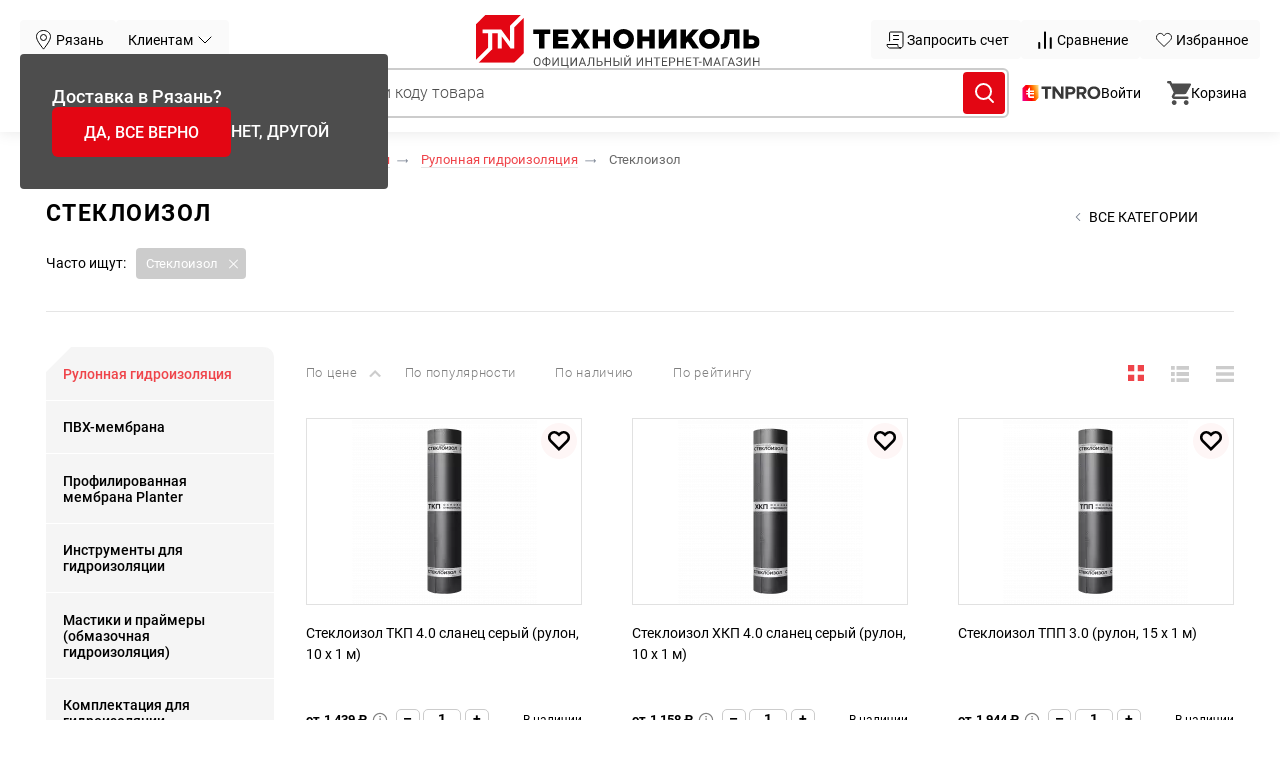

--- FILE ---
content_type: text/css
request_url: https://shop.tn.ru/media/css_secure/605e9ea27acb9aa4720be97957c5b616.css
body_size: 85467
content:
/*! normalize.css v3.0.2 | MIT License | git.io/normalize */html{-ms-text-size-adjust:100%;-webkit-text-size-adjust:100%}body{margin:0}article,aside,details,figcaption,figure,footer,header,hgroup,main,menu,nav,section,summary{display:block}audio,canvas,progress,video{display:inline-block;vertical-align:baseline}audio:not([controls]){display:none;height:0}[hidden],template{display:none}a{background-color:transparent}a:active,a:hover{outline:0}abbr[title]{border-bottom:1px dotted}b,strong{font-weight:700}dfn{font-style:italic}h1{font-size:2em;margin:.67em 0}mark{background:#ff0;color:#000}small{font-size:80%}sub,sup{font-size:75%;line-height:0;position:relative;vertical-align:baseline}sup{top:-.5em}sub{bottom:-.25em}img{border:0}svg:not(:root){overflow:hidden}figure{margin:1em 40px}hr{-webkit-box-sizing:content-box;box-sizing:content-box;height:0}pre{overflow:auto}code,kbd,pre,samp{font-family:monospace,monospace;font-size:1em}button,input,optgroup,select,textarea{color:inherit;font:inherit;margin:0}button{overflow:visible}button,select{text-transform:none}button,html input[type=button],input[type=reset],input[type=submit]{-webkit-appearance:button;cursor:pointer}button[disabled],html input[disabled]{cursor:default}button::-moz-focus-inner,input::-moz-focus-inner{border:0;padding:0}input{line-height:normal}input[type=checkbox],input[type=radio]{-webkit-box-sizing:border-box;box-sizing:border-box;padding:0}input[type=number]::-webkit-inner-spin-button,input[type=number]::-webkit-outer-spin-button{height:auto}input[type=search]{-webkit-appearance:textfield;-webkit-box-sizing:content-box;box-sizing:content-box}input[type=search]::-webkit-search-cancel-button,input[type=search]::-webkit-search-decoration{-webkit-appearance:none}fieldset{border:1px solid silver;margin:0 2px;padding:.35em .625em .75em}legend{border:0;padding:0}textarea{overflow:auto}optgroup{font-weight:700}table{border-collapse:collapse;border-spacing:0}td,th{padding:0}.slick-slider{-webkit-box-sizing:border-box;box-sizing:border-box;-webkit-user-select:none;-moz-user-select:none;-ms-user-select:none;user-select:none;-webkit-touch-callout:none;-khtml-user-select:none;-ms-touch-action:pan-y;touch-action:pan-y;-webkit-tap-highlight-color:transparent}.slick-list,.slick-slider{position:relative;display:block}.slick-list{overflow:hidden;margin:0;padding:0}.slick-list:focus{outline:none}.slick-list.dragging{cursor:pointer;cursor:hand}.slick-slider .slick-list,.slick-slider .slick-track{-webkit-transform:translateZ(0);-ms-transform:translateZ(0);transform:translateZ(0)}.slick-track{position:relative;top:0;left:0;display:block}.slick-track:after,.slick-track:before{display:table;content:""}.slick-track:after{clear:both}.slick-loading .slick-track{visibility:hidden}.slick-slide{display:none;float:left;height:100%;min-height:1px}[dir=rtl] .slick-slide{float:right}.slick-slide img{display:block}.slick-slide.slick-loading img{display:none}.slick-slide.dragging img{pointer-events:none}.slick-initialized .slick-slide{display:block}.slick-loading .slick-slide{visibility:hidden}.slick-vertical .slick-slide{display:block;height:auto;border:1px solid transparent}.slick-arrow.slick-hidden{display:none}.rr-widget .swiper-lazy-preloader{margin-left:0!important;margin-top:0!important;border:0!important;border-radius:0!important}/*! fancyBox v2.1.5 fancyapps.com | fancyapps.com/fancybox/#license */.fancybox-image,.fancybox-inner,.fancybox-nav,.fancybox-nav span,.fancybox-outer,.fancybox-skin,.fancybox-tmp,.fancybox-wrap,.fancybox-wrap iframe,.fancybox-wrap object{padding:0;margin:0;border:0;outline:none;vertical-align:top}.fancybox-wrap{position:absolute;top:0;left:0;z-index:8020}.fancybox-wrap_smooth{-webkit-transition:all .3s;transition:all .3s}.fancybox-skin{position:relative;background:#f9f9f9;color:#444;text-shadow:none;border-radius:1.5rem;overflow:hidden}.fancybox-opened{z-index:8030}.fancybox-opened .fancybox-skin{-webkit-box-shadow:0 10px 25px rgba(0,0,0,.5);box-shadow:0 10px 25px rgba(0,0,0,.5)}.fancybox-inner,.fancybox-outer{position:relative}.fancybox-inner{overflow:hidden}.fancybox-type-iframe .fancybox-inner{-webkit-overflow-scrolling:touch}.fancybox-error{color:#444;font:14px/20px Helvetica Neue,Helvetica,Arial,sans-serif;margin:0;padding:15px;white-space:nowrap}.fancybox-iframe,.fancybox-image{display:block;width:100%;height:100%}.fancybox-image{max-width:100%;max-height:100%}.fancybox-next span,.fancybox-prev span{background-image:url([data-uri])}#fancybox-loading{display:block;position:fixed;top:0;left:0;width:100%;height:100%;z-index:10000;background:hsla(0,0%,100%,.5)}#fancybox-loading div{width:3.5rem;height:3.5rem;position:absolute;z-index:10001;top:50%;right:auto;bottom:auto;left:50%;-webkit-transform:translate(-50%,-50%);-ms-transform:translate(-50%,-50%);transform:translate(-50%,-50%)}#fancybox-loading div:before{content:"";display:block;width:100%;height:100%;margin:0 auto;border:.2rem solid #ef444a;border-radius:50%;border-left-color:transparent;border-right-color:transparent;-webkit-animation:preloader 575ms infinite linear;animation:preloader 575ms infinite linear}.fancybox-close{top:2.5rem;right:2.5rem;overflow:hidden;z-index:8040}.fancybox-close,.fancybox-close:before{position:absolute;width:18px;height:18px;cursor:pointer}.fancybox-close:before{content:"";font-family:Roboto,sans-serif;font-weight:400;font-size:4.6rem;font-weight:lighter;line-height:.2;text-decoration:none;left:0;top:0;-webkit-transition:fill .3s ease-out;transition:fill .3s ease-out;background:url("data:image/svg+xml;charset=utf-8,%3Csvg xmlns='http://www.w3.org/2000/svg' width='18' height='18' viewBox='0 0 38 38'%3E%3Cpath d='M38 2.2L35.8 0 19 16.8 2.2 0 0 2.2 16.8 19 0 35.8 2.2 38 19 21.2 35.8 38l2.2-2.2L21.2 19z'/%3E%3C/svg%3E") 50% no-repeat;-webkit-background-size:contain;background-size:contain}@media only screen and (max-width:1300px){.fancybox-close:before{font-size:4.3809523809523805rem}}@media only screen and (max-width:1200px){.fancybox-close:before{font-size:4.181818181818181rem}}@media only screen and (max-width:1170px){.fancybox-close:before{font-size:3.833333333333333rem}}@media only screen and (max-width:1090px){.fancybox-close:before{font-size:3.538461538461538rem}}@media only screen and (max-width:1024px) and (min-width:768px){.fancybox-close:before{font-size:4.6rem}}.fancybox-video .fancybox-close{top:1.2rem;right:2rem}@media only screen and (max-width:767px){.fancybox-close{width:3rem;height:3rem;top:0;right:0;padding:1rem}.fancybox-inline .fancybox-close{width:1.5rem;height:1.5rem}.fancybox-close:after,.fancybox-close:before{content:"";position:absolute;display:block;top:50%;left:50%;width:3rem;height:.2rem;margin:0 0 0 -1.5rem;background:#000}.fancybox-inline .fancybox-close:after,.fancybox-inline .fancybox-close:before{width:1.5rem}.fancybox-close:before{-webkit-transform:rotate(45deg);-ms-transform:rotate(45deg);transform:rotate(45deg)}.fancybox-close:after{-webkit-transform:rotate(-45deg);-ms-transform:rotate(-45deg);transform:rotate(-45deg)}}.fancybox-nav{position:absolute;top:0;width:40%;height:100%;cursor:pointer;text-decoration:none;background:transparent url([data-uri]);-webkit-tap-highlight-color:rgba(0,0,0,0);z-index:8040}.fancybox-prev{left:0}.fancybox-next{right:0}.fancybox-nav span{position:absolute;top:50%;width:36px;height:34px;margin-top:-18px;cursor:pointer;z-index:8040;visibility:hidden}.fancybox-prev span{left:10px;background-position:0 -36px}.fancybox-next span{right:10px;background-position:0 -72px}.fancybox-nav:hover span{visibility:visible}.fancybox-tmp{position:absolute;top:-99999px;left:-99999px;visibility:hidden;max-width:99999px;max-height:99999px;overflow:visible!important}.fancybox-lock{overflow:hidden!important;width:auto}.fancybox-lock-test{overflow-y:hidden!important}.fancybox-overlay{position:absolute;top:0;left:0;overflow:hidden;display:none;z-index:8010;background:url([data-uri])}.catalog-product-view .fancybox-overlay{background:hsla(0,0%,78%,.8)}@media only screen and (max-width:767px){.catalog-product-view .fancybox-overlay{background:rgba(0,0,0,.7)}}.fancybox-overlay-fixed{position:fixed;bottom:0;right:0}.fancybox-lock .fancybox-overlay{overflow:auto;overflow-y:scroll}.fancybox-title{visibility:hidden;font:normal 13px/20px Helvetica Neue,Helvetica,Arial,sans-serif;position:relative;text-shadow:none;z-index:8050}.fancybox-opened .fancybox-title{visibility:visible}.fancybox-title-float-wrap{position:absolute;bottom:0;right:50%;margin-bottom:-35px;z-index:8050;text-align:center}.fancybox-title-float-wrap .child{display:inline-block;margin-right:-100%;padding:2px 20px;background:transparent;background:rgba(0,0,0,.8);border-radius:15px;text-shadow:0 1px 2px #222;color:#fff;font-weight:700;line-height:24px;white-space:nowrap}.fancybox-title-outside-wrap{position:relative;margin-top:10px;color:#fff}.fancybox-title-inside-wrap{padding-top:10px}.fancybox-title-over-wrap{position:absolute;bottom:0;left:0;color:#fff;padding:10px;background:#000;background:rgba(0,0,0,.8)}@media only screen and (-webkit-min-device-pixel-ratio:1.5),only screen and (min--moz-device-pixel-ratio:1.5),only screen and (min-device-pixel-ratio:1.5){.fancybox-next span,.fancybox-prev span{background-image:url([data-uri]);-webkit-background-size:44px 152px;background-size:44px 152px}}@media only screen and (max-width:767px){.fancybox-lock{position:fixed;height:100%;width:100%;left:0;top:0}.fancybox-video .fancybox-close{position:fixed;top:3rem;right:0;display:block;width:60px;height:60px}.fancybox-video .fancybox-close:before{color:#d64a33}.fancybox-video .fancybox-inner{background:#fff;position:fixed;top:0;left:0;right:0;bottom:0;width:100%!important;height:100%!important}}:root{--color-black:#000;--color-black-80:#333;--color-black-70:#4d4d4d;--color-black-60:#666;--color-black-50:gray;--color-black-40:#999;--color-black-30:#b3b3b3;--color-black-20:#ccc;--color-black-10:#e6e6e6;--color-black-5:#f2f2f2;--color-black-2:#fafafa;--color-white:#fff;--color-red-tn:#e30613;--color-red-90:#e93842;--color-red-70:#f7b4b8;--color-red-10:#fce6e7;--color-red-5:#fef6f6;--color-red-hover:#c7010c;--color-yellow:#ffe530;--color-green:#8dba4e;--color-platinum:#64667e;--color-silver:#9798a2;--color-gold:#e6a500;--color-primary:var(--color-red-tn)}.only-desktop,.only-ie9,.only-mobile,.only-retina,.only-tablet{display:none}.clearfix{*zoom:1}.clearfix:after,.clearfix:before{content:" ";display:table}.clearfix:after{clear:both}.w100{font-weight:100}.w200{font-weight:200}.w300{font-weight:300}.w400{font-weight:400}.w500{font-weight:500}.w600{font-weight:600}.w700{font-weight:700}.w800{font-weight:800}.w900{font-weight:900}._right-align{text-align:right}._hidden{display:none}._not-visible{visibility:hidden}._disable,._loaded{pointer-events:none}._loaded{opacity:.5}._centered{text-align:center}._nowrap{white-space:nowrap}.video-wrapper{height:0;padding-bottom:56.25%;position:relative;margin-bottom:1.65em}.video-wrapper embed,.video-wrapper iframe,.video-wrapper object{position:absolute;top:0;left:0;width:100%;height:100%}.only-for-mobile{display:none!important}@media only screen and (max-width:767px){.only-for-mobile{display:block!important}}.only-for-tablet{display:none!important}@media only screen and (max-width:1024px) and (min-width:768px){.only-for-tablet{display:block!important}}@media only screen and (max-width:1024px) and (min-width:768px){input:not([type=radio]):not([type=checkbox]):not([type=number]),textarea{-webkit-appearance:none;-moz-appearance:none;appearance:none}html body .hide-on-tablet{display:none}html body .only-tablet{display:block}}@media only screen and (max-width:767px){html body .hide-on-mobile{display:none}html body .only-mobile{display:block}input:not([type=radio]):not([type=checkbox]),textarea{-webkit-appearance:none;-moz-appearance:none;appearance:none}}@media only screen and (-o-min-device-pixel-ratio:3/2),only screen and (-webkit-min-device-pixel-ratio:1.5),only screen and (min--moz-device-pixel-ratio:1.5),only screen and (min-device-pixel-ratio:1.5){html body .hide-on-retina{display:none}html body .only-retina{display:block}}@media only screen and (min-width:1025px){html body .hide-on-desktop{display:none!important}html body .only-desktop{display:block}}@font-face{font-family:Roboto;src:url("/skin/frontend/rwd/tn/fonts/roboto/roboto-thin.woff2") format("woff2"),url("/skin/frontend/rwd/tn/fonts/roboto/roboto-thin.woff") format("woff"),url("/skin/frontend/rwd/tn/fonts/roboto/roboto-thin.ttf") format("truetype");font-weight:100;font-style:normal;font-display:swap;unicode-range:u+0000,u+0002,u+000d,u+0020-007e,u+00a0-017f,u+018f,u+0192,u+01a0-01a1,u+01af-01b0,u+01f0,u+01fa-01ff,u+0218-021b,u+0237,u+0259,u+02bc,u+02c6-02c7,u+02c9,u+02d8-02dd,u+02f3,u+0300-0301,u+0303,u+0309,u+030f,u+0323,u+0384-038a,u+038c,u+038e-03a1,u+03a3-03ce,u+03d1-03d2,u+03d6,u+0400-0486,u+0488-0513,u+1e00-1e01,u+1e3e-1e3f,u+1e80-1e85,u+1ea0-1ef9,u+1f4d,u+2000-200b,u+2010-2011,u+2013-2015,u+2017-201e,u+2020-2022,u+2025-2027,u+2030,u+2032-2033,u+2039-203a,u+203c,u+2044,u+2074,u+207f,u+20a3-20a4,u+20a6-20ac,u+20b1,u+20b9-20ba,u+20bc-20bd,u+2105,u+2113,u+2116,u+2122,u+212e,u+215b-215e,u+2202,u+220f,u+2211-2212,u+221a,u+221e,u+222b,u+2248,u+2260,u+2264-2265,u+25ca,u+ee01-ee02,u+f6c3,u+fb01-fb04,u+feff,u+fffc-fffd}@font-face{font-family:Roboto;src:url("/skin/frontend/rwd/tn/fonts/roboto/roboto-light.woff2") format("woff2"),url("/skin/frontend/rwd/tn/fonts/roboto/roboto-light.woff") format("woff"),url("/skin/frontend/rwd/tn/fonts/roboto/roboto-light.ttf") format("truetype");font-weight:300;font-style:normal;font-display:swap;unicode-range:u+0000,u+0002,u+000d,u+0020-007e,u+00a0-017f,u+018f,u+0192,u+01a0-01a1,u+01af-01b0,u+01f0,u+01fa-01ff,u+0218-021b,u+0237,u+0259,u+02bc,u+02c6-02c7,u+02c9,u+02d8-02dd,u+02f3,u+0300-0301,u+0303,u+0309,u+030f,u+0323,u+0384-038a,u+038c,u+038e-03a1,u+03a3-03ce,u+03d1-03d2,u+03d6,u+0400-0486,u+0488-0513,u+1e00-1e01,u+1e3e-1e3f,u+1e80-1e85,u+1ea0-1ef9,u+1f4d,u+2000-200b,u+2010-2011,u+2013-2015,u+2017-201e,u+2020-2022,u+2025-2027,u+2030,u+2032-2033,u+2039-203a,u+203c,u+2044,u+2074,u+207f,u+20a3-20a4,u+20a6-20ac,u+20b1,u+20b9-20ba,u+20bc-20bd,u+2105,u+2113,u+2116,u+2122,u+212e,u+215b-215e,u+2202,u+220f,u+2211-2212,u+221a,u+221e,u+222b,u+2248,u+2260,u+2264-2265,u+25ca,u+ee01-ee02,u+f6c3,u+fb01-fb04,u+feff,u+fffc-fffd}@font-face{font-family:Roboto;src:url("/skin/frontend/rwd/tn/fonts/roboto/roboto-regular.woff2") format("woff2"),url("/skin/frontend/rwd/tn/fonts/roboto/roboto-regular.woff") format("woff"),url("/skin/frontend/rwd/tn/fonts/roboto/roboto-regular.ttf") format("truetype");font-weight:400;font-style:normal;font-display:swap;unicode-range:u+0000,u+0002,u+000d,u+0020-007e,u+00a0-017f,u+018f,u+0192,u+01a0-01a1,u+01af-01b0,u+01f0,u+01fa-01ff,u+0218-021b,u+0237,u+0259,u+02bc,u+02c6-02c7,u+02c9,u+02d8-02dd,u+02f3,u+0300-0301,u+0303,u+0309,u+030f,u+0323,u+0384-038a,u+038c,u+038e-03a1,u+03a3-03ce,u+03d1-03d2,u+03d6,u+0400-0486,u+0488-0513,u+1e00-1e01,u+1e3e-1e3f,u+1e80-1e85,u+1ea0-1ef9,u+1f4d,u+2000-200b,u+2010-2011,u+2013-2015,u+2017-201e,u+2020-2022,u+2025-2027,u+2030,u+2032-2033,u+2039-203a,u+203c,u+2044,u+2074,u+207f,u+20a3-20a4,u+20a6-20ac,u+20b1,u+20b9-20ba,u+20bc-20bd,u+2105,u+2113,u+2116,u+2122,u+212e,u+215b-215e,u+2202,u+220f,u+2211-2212,u+221a,u+221e,u+222b,u+2248,u+2260,u+2264-2265,u+25ca,u+ee01-ee02,u+f6c3,u+fb01-fb04,u+feff,u+fffc-fffd}@font-face{font-family:Roboto;src:url("/skin/frontend/rwd/tn/fonts/roboto/roboto-medium.woff2") format("woff2"),url("/skin/frontend/rwd/tn/fonts/roboto/roboto-medium.woff") format("woff"),url("/skin/frontend/rwd/tn/fonts/roboto/roboto-medium.ttf") format("truetype");font-weight:500;font-style:normal;font-display:swap;unicode-range:u+0000,u+0002,u+000d,u+0020-007e,u+00a0-017f,u+018f,u+0192,u+01a0-01a1,u+01af-01b0,u+01f0,u+01fa-01ff,u+0218-021b,u+0237,u+0259,u+02bc,u+02c6-02c7,u+02c9,u+02d8-02dd,u+02f3,u+0300-0301,u+0303,u+0309,u+030f,u+0323,u+0384-038a,u+038c,u+038e-03a1,u+03a3-03ce,u+03d1-03d2,u+03d6,u+0400-0486,u+0488-0513,u+1e00-1e01,u+1e3e-1e3f,u+1e80-1e85,u+1ea0-1ef9,u+1f4d,u+2000-200b,u+2010-2011,u+2013-2015,u+2017-201e,u+2020-2022,u+2025-2027,u+2030,u+2032-2033,u+2039-203a,u+203c,u+2044,u+2074,u+207f,u+20a3-20a4,u+20a6-20ac,u+20b1,u+20b9-20ba,u+20bc-20bd,u+2105,u+2113,u+2116,u+2122,u+212e,u+215b-215e,u+2202,u+220f,u+2211-2212,u+221a,u+221e,u+222b,u+2248,u+2260,u+2264-2265,u+25ca,u+ee01-ee02,u+f6c3,u+fb01-fb04,u+feff,u+fffc-fffd}@font-face{font-family:Roboto;src:url("/skin/frontend/rwd/tn/fonts/roboto/roboto-bold.woff2") format("woff2"),url("/skin/frontend/rwd/tn/fonts/roboto/roboto-bold.woff") format("woff"),url("/skin/frontend/rwd/tn/fonts/roboto/roboto-bold.ttf") format("truetype");font-weight:700;font-style:normal;font-display:swap;unicode-range:u+0000,u+0002,u+000d,u+0020-007e,u+00a0-017f,u+018f,u+0192,u+01a0-01a1,u+01af-01b0,u+01f0,u+01fa-01ff,u+0218-021b,u+0237,u+0259,u+02bc,u+02c6-02c7,u+02c9,u+02d8-02dd,u+02f3,u+0300-0301,u+0303,u+0309,u+030f,u+0323,u+0384-038a,u+038c,u+038e-03a1,u+03a3-03ce,u+03d1-03d2,u+03d6,u+0400-0486,u+0488-0513,u+1e00-1e01,u+1e3e-1e3f,u+1e80-1e85,u+1ea0-1ef9,u+1f4d,u+2000-200b,u+2010-2011,u+2013-2015,u+2017-201e,u+2020-2022,u+2025-2027,u+2030,u+2032-2033,u+2039-203a,u+203c,u+2044,u+2074,u+207f,u+20a3-20a4,u+20a6-20ac,u+20b1,u+20b9-20ba,u+20bc-20bd,u+2105,u+2113,u+2116,u+2122,u+212e,u+215b-215e,u+2202,u+220f,u+2211-2212,u+221a,u+221e,u+222b,u+2248,u+2260,u+2264-2265,u+25ca,u+ee01-ee02,u+f6c3,u+fb01-fb04,u+feff,u+fffc-fffd}@font-face{font-family:Roboto;src:url("/skin/frontend/rwd/tn/fonts/roboto/roboto-thin-subset.woff2") format("woff2"),url("/skin/frontend/rwd/tn/fonts/roboto/roboto-thin-subset.woff") format("woff"),url("/skin/frontend/rwd/tn/fonts/roboto/roboto-thin-subset.ttf") format("truetype");font-weight:100;font-style:normal;font-display:swap;unicode-range:u+0000,u+0002,u+000d,u+0020-007e,u+00a0,u+00a7,u+00a9,u+00ab,u+00ad,u+00b0,u+00bb,u+0401,u+0410-044f,u+0451,u+2000-200b,u+2010-2011,u+2013-2015,u+2017-201e,u+2020-2022,u+2025-2027,u+2030,u+2032-2033,u+2039-203a,u+203c,u+2044,u+20bd,u+211,u+2116}@font-face{font-family:Roboto;src:url("/skin/frontend/rwd/tn/fonts/roboto/roboto-light-subset.woff2") format("woff2"),url("/skin/frontend/rwd/tn/fonts/roboto/roboto-light-subset.woff") format("woff"),url("/skin/frontend/rwd/tn/fonts/roboto/roboto-light-subset.ttf") format("truetype");font-weight:300;font-style:normal;font-display:swap;unicode-range:u+0000,u+0002,u+000d,u+0020-007e,u+00a0,u+00a7,u+00a9,u+00ab,u+00ad,u+00b0,u+00bb,u+0401,u+0410-044f,u+0451,u+2000-200b,u+2010-2011,u+2013-2015,u+2017-201e,u+2020-2022,u+2025-2027,u+2030,u+2032-2033,u+2039-203a,u+203c,u+2044,u+20bd,u+211,u+2116}@font-face{font-family:Roboto;src:url("/skin/frontend/rwd/tn/fonts/roboto/roboto-regular-subset.woff2") format("woff2"),url("/skin/frontend/rwd/tn/fonts/roboto/roboto-regular-subset.woff") format("woff"),url("/skin/frontend/rwd/tn/fonts/roboto/roboto-regular-subset.ttf") format("truetype");font-weight:400;font-style:normal;font-display:swap;unicode-range:u+0000,u+0002,u+000d,u+0020-007e,u+00a0,u+00a7,u+00a9,u+00ab,u+00ad,u+00b0,u+00bb,u+0401,u+0410-044f,u+0451,u+2000-200b,u+2010-2011,u+2013-2015,u+2017-201e,u+2020-2022,u+2025-2027,u+2030,u+2032-2033,u+2039-203a,u+203c,u+2044,u+20bd,u+211,u+2116}@font-face{font-family:Roboto;src:url("/skin/frontend/rwd/tn/fonts/roboto/roboto-medium-subset.woff2") format("woff2"),url("/skin/frontend/rwd/tn/fonts/roboto/roboto-medium-subset.woff") format("woff"),url("/skin/frontend/rwd/tn/fonts/roboto/roboto-medium-subset.ttf") format("truetype");font-weight:500;font-style:normal;font-display:swap;unicode-range:u+0000,u+0002,u+000d,u+0020-007e,u+00a0,u+00a7,u+00a9,u+00ab,u+00ad,u+00b0,u+00bb,u+0401,u+0410-044f,u+0451,u+2000-200b,u+2010-2011,u+2013-2015,u+2017-201e,u+2020-2022,u+2025-2027,u+2030,u+2032-2033,u+2039-203a,u+203c,u+2044,u+20bd,u+211,u+2116}@font-face{font-family:Roboto;src:url("/skin/frontend/rwd/tn/fonts/roboto/roboto-bold-subset.woff2") format("woff2"),url("/skin/frontend/rwd/tn/fonts/roboto/roboto-bold-subset.woff") format("woff"),url("/skin/frontend/rwd/tn/fonts/roboto/roboto-bold-subset.ttf") format("truetype");font-weight:700;font-style:normal;font-display:swap;unicode-range:u+0000,u+0002,u+000d,u+0020-007e,u+00a0,u+00a7,u+00a9,u+00ab,u+00ad,u+00b0,u+00bb,u+0401,u+0410-044f,u+0451,u+2000-200b,u+2010-2011,u+2013-2015,u+2017-201e,u+2020-2022,u+2025-2027,u+2030,u+2032-2033,u+2039-203a,u+203c,u+2044,u+20bd,u+211,u+2116}@font-face{font-family:ProximaNova;src:url("/skin/frontend/rwd/tn/fonts/proximaNova/ProximaNova-Regular.woff2") format("woff2"),url("/skin/frontend/rwd/tn/fonts/proximaNova/ProximaNova-Regular.woff") format("woff"),url("/skin/frontend/rwd/tn/fonts/proximaNova/ProximaNova-Regular.ttf") format("truetype");font-weight:400;font-style:normal;font-display:swap;unicode-range:u+0000,u+000d,u+0020-007e,u+00a0-017f,u+018f,u+0192,u+01a0-01a1,u+01af-01b0,u+01fc-01ff,u+0218-021b,u+0237,u+0259,u+02b0,u+02bc,u+02c6-02c7,u+02c9,u+02cb,u+02d8-02dd,u+0309,u+037e,u+0384-0386,u+0388-038a,u+038c,u+038e-03a1,u+03a3-03ce,u+0401-040c,u+040e-044f,u+0451-045c,u+045e-045f,u+0490-0493,u+049a-049b,u+04b2-04b3,u+04e8-04e9,u+1e02-1e03,u+1e0a-1e0b,u+1e1e-1e1f,u+1e22-1e23,u+1e56-1e57,u+1e60-1e61,u+1e6a-1e6b,u+1e80-1e85,u+1e9e,u+1ea0-1ef9,u+2009,u+2013-2015,u+2018-201e,u+2020-2022,u+2026,u+2030,u+2032-2033,u+2039-203a,u+203d-203e,u+2044,u+2070,u+2074-2079,u+207d-2089,u+208d-208e,u+20a1,u+20a3-20a4,u+20a6-20ac,u+20b9-20ba,u+20bd,u+2113,u+2116-2117,u+2120,u+2122,u+2126,u+212e,u+2153-2154,u+215b-215e,u+2190-2193,u+2202,u+2206,u+220f,u+2211-2212,u+2215,u+2219-221a,u+221e,u+222b,u+2248,u+2260,u+2264-2265,u+22b2-22b3,u+22c5,u+2318,u+25a0,u+25b2,u+25bc,u+25ca,u+25cf,u+2605,u+2610-2611,u+2666,u+2713,u+2e18,u+e004-e005,u+f637,u+f6c3,u+f6dd,u+f6df-f6f3,u+f8ff,u+fb00-fb04}@font-face{font-family:ProximaNova;src:url("/skin/frontend/rwd/tn/fonts/proximaNova/ProximaNova-Bold.woff2") format("woff2"),url("/skin/frontend/rwd/tn/fonts/proximaNova/ProximaNova-Bold.woff") format("woff"),url("/skin/frontend/rwd/tn/fonts/proximaNova/ProximaNova-Bold.ttf") format("truetype");font-weight:700;font-style:normal;font-display:swap;unicode-range:u+0000,u+000d,u+0020-007e,u+00a0-017f,u+018f,u+0192,u+01a0-01a1,u+01af-01b0,u+01fc-01ff,u+0218-021b,u+0237,u+0259,u+02b0,u+02bc,u+02c6-02c7,u+02c9,u+02cb,u+02d8-02dd,u+0309,u+037e,u+0384-0386,u+0388-038a,u+038c,u+038e-03a1,u+03a3-03ce,u+0401-040c,u+040e-044f,u+0451-045c,u+045e-045f,u+0490-0493,u+049a-049b,u+04b2-04b3,u+04e8-04e9,u+1e02-1e03,u+1e0a-1e0b,u+1e1e-1e1f,u+1e22-1e23,u+1e56-1e57,u+1e60-1e61,u+1e6a-1e6b,u+1e80-1e85,u+1e9e,u+1ea0-1ef9,u+2009,u+2013-2015,u+2018-201e,u+2020-2022,u+2026,u+2030,u+2032-2033,u+2039-203a,u+203d-203e,u+2044,u+2070,u+2074-2079,u+207d-2089,u+208d-208e,u+20a1,u+20a3-20a4,u+20a6-20ac,u+20b9-20ba,u+20bd,u+2113,u+2116-2117,u+2120,u+2122,u+2126,u+212e,u+2153-2154,u+215b-215e,u+2190-2193,u+2202,u+2206,u+220f,u+2211-2212,u+2215,u+2219-221a,u+221e,u+222b,u+2248,u+2260,u+2264-2265,u+22b2-22b3,u+22c5,u+2318,u+25a0,u+25b2,u+25bc,u+25ca,u+25cf,u+2605,u+2610-2611,u+2666,u+2713,u+2e18,u+e004-e005,u+f637,u+f6c3,u+f6dd,u+f6df-f6f3,u+f8ff,u+fb00-fb04}@font-face{font-family:ProximaNova;src:url("/skin/frontend/rwd/tn/fonts/proximaNova/ProximaNova-Regular-subset.woff2") format("woff2"),url("/skin/frontend/rwd/tn/fonts/proximaNova/ProximaNova-Regular-subset.woff") format("woff"),url("/skin/frontend/rwd/tn/fonts/proximaNova/ProximaNova-Regular-subset.ttf") format("truetype");font-weight:400;font-style:normal;font-display:swap;unicode-range:u+0000,u+000d,u+0020-007e,u+00a0,u+00a7,u+00a9,u+00ab,u+00ad,u+00b0,u+00bb,u+0401,u+0410-044f,u+0451,u+2009,u+2013-2015,u+2018-201e,u+2020-2022,u+2026,u+2030,u+2032-2033,u+2039-203a,u+203d-203e,u+2044,u+20bd,u+2116}@font-face{font-family:ProximaNova;src:url("/skin/frontend/rwd/tn/fonts/proximaNova/ProximaNova-Bold-subset.woff2") format("woff2"),url("/skin/frontend/rwd/tn/fonts/proximaNova/ProximaNova-Bold-subset.woff") format("woff"),url("/skin/frontend/rwd/tn/fonts/proximaNova/ProximaNova-Bold-subset.ttf") format("truetype");font-weight:700;font-style:normal;font-display:swap;unicode-range:u+0000,u+000d,u+0020-007e,u+00a0,u+00a7,u+00a9,u+00ab,u+00ad,u+00b0,u+00bb,u+0401,u+0410-044f,u+0451,u+2009,u+2013-2015,u+2018-201e,u+2020-2022,u+2026,u+2030,u+2032-2033,u+2039-203a,u+203d-203e,u+2044,u+20bd,u+2116}@font-face{font-family:rubsn;font-style:normal;font-weight:400;src:url(/skin/frontend/rwd/tn/public/8e22c928832acc104af7c6e107f1a2bd.otf) format("opentype");src:url(/skin/frontend/rwd/tn/public/063311528d7667e0dc631a7b1e33bcb1.woff) format("woff"),url(/skin/frontend/rwd/tn/public/c83363dbb5eabd82ddd08c1b2105d436.ttf) format("truetype")}@font-face{font-family:SoftipenScript;src:url(/skin/frontend/rwd/tn/public/a3c6aa97be49d94660c3ee29f1d513ba.woff) format("woff");font-display:swap}@font-face{font-family:Klementina;src:url(/skin/frontend/rwd/tn/public/f061d41b4702fc3cc5b0546db7985320.woff) format("woff")}@font-face{font-family:Montserrat;src:url(/skin/frontend/rwd/tn/public/1522ef4e08d8d783dcbb0a06a254c1eb.woff2) format("woff2"),url(/skin/frontend/rwd/tn/public/49401f61aeec8ffcec44a63de59165cf.woff) format("woff")}@font-face{font-family:MontserratBold;src:url(/skin/frontend/rwd/tn/public/1c97e8e2b64dace99e112ffccb661b46.woff2) format("woff2"),url(/skin/frontend/rwd/tn/public/2c114e35f4bb2647951ad3f0cd27313f.woff) format("woff")}.form__row{position:relative;width:100%;margin-bottom:1.6rem;font-size:0}.form__row_footer{margin-top:2.5rem;margin-bottom:0}.form__row_wout-mb{margin-bottom:0}@media only screen and (max-width:767px){.form__row{margin-bottom:1.3rem}}.form__row-legend{font-family:Roboto,sans-serif;font-weight:400;font-size:1.4rem;font-weight:300;margin-top:0;margin-bottom:0}@media only screen and (max-width:1300px){.form__row-legend{font-size:1.3333333333333333rem}}@media only screen and (max-width:1200px){.form__row-legend{font-size:1.2727272727272725rem}}@media only screen and (max-width:1170px){.form__row-legend{font-size:1.1666666666666667rem}}@media only screen and (max-width:1090px){.form__row-legend{font-size:1.0769230769230769rem}}@media only screen and (max-width:1024px) and (min-width:768px){.form__row-legend{font-size:1.4rem}}.form__row-separate{padding-top:3rem}.form__row-proxy .checkbox-bl,.form__row_privacy-policy .checkbox-bl{display:block;-webkit-user-select:none;-moz-user-select:none;-ms-user-select:none;user-select:none}.form__row-proxy .checkbox-bl__input+label:before,.form__row_privacy-policy .checkbox-bl__input+label:before{top:1.2rem}@media only screen and (max-width:767px){.form__row-proxy .checkbox-bl__input+label:before,.form__row_privacy-policy .checkbox-bl__input+label:before{top:1rem}}.form__row-proxy .checkbox-bl__label,.form__row_privacy-policy .checkbox-bl__label{font-family:Roboto,sans-serif;font-weight:400;font-size:1.5rem;margin-top:1rem}@media only screen and (max-width:1300px){.form__row-proxy .checkbox-bl__label,.form__row_privacy-policy .checkbox-bl__label{font-size:1.4285714285714286rem}}@media only screen and (max-width:1200px){.form__row-proxy .checkbox-bl__label,.form__row_privacy-policy .checkbox-bl__label{font-size:1.3636363636363635rem}}@media only screen and (max-width:1170px){.form__row-proxy .checkbox-bl__label,.form__row_privacy-policy .checkbox-bl__label{font-size:1.25rem}}@media only screen and (max-width:1090px){.form__row-proxy .checkbox-bl__label,.form__row_privacy-policy .checkbox-bl__label{font-size:1.1538461538461537rem}}@media only screen and (max-width:1024px) and (min-width:768px){.form__row-proxy .checkbox-bl__label,.form__row_privacy-policy .checkbox-bl__label{font-size:1.5rem}}.form__row-proxy .checkbox-bl__input:focus+label,.form__row_privacy-policy .checkbox-bl__input:focus+label{opacity:1}.form__row-proxy .checkbox-bl__input:checked+label~div{display:block}.form__row-proxy .form__row{display:none}.form__cell,.form__row_privacy-policy .checkbox-bl__input:checked+label{font-weight:400}.form__cell{display:inline-block;width:47%;margin-right:6%;font-family:Roboto,sans-serif;font-size:1.5rem}@media only screen and (max-width:1300px){.form__cell{font-size:1.4285714285714286rem}}@media only screen and (max-width:1200px){.form__cell{font-size:1.3636363636363635rem}}@media only screen and (max-width:1170px){.form__cell{font-size:1.25rem}}@media only screen and (max-width:1090px){.form__cell{font-size:1.1538461538461537rem}}@media only screen and (max-width:1024px) and (min-width:768px){.form__cell{font-size:1.5rem}}.form__cell:nth-child(2n){margin-right:0;vertical-align:top}.form__cell_full{width:100%;margin-right:0}.form__cancel{display:inline-block;width:31%}.form__save{display:inline-block;width:69%}.form .input-box{font-family:Roboto,sans-serif;font-weight:400;font-size:1.5rem}@media only screen and (max-width:1300px){.form .input-box{font-size:1.4285714285714286rem}}@media only screen and (max-width:1200px){.form .input-box{font-size:1.3636363636363635rem}}@media only screen and (max-width:1170px){.form .input-box{font-size:1.25rem}}@media only screen and (max-width:1090px){.form .input-box{font-size:1.1538461538461537rem}}@media only screen and (max-width:1024px) and (min-width:768px){.form .input-box{font-size:1.5rem}}.form__hidden-input{position:absolute;top:-9999px;left:-9999px;width:0;height:0}.form_validation-process div.error{display:none!important}.input-box{position:relative}.input-box ._loader{position:absolute;top:1.4rem;right:1.4rem;bottom:auto;left:auto;z-index:2}@media only screen and (max-width:767px){.input-box ._loader{top:1rem}}.input-box div.error{position:absolute;left:0;right:0;color:#ef444a;width:100%;font-family:Roboto,sans-serif;font-weight:400;font-size:1.1rem}@media only screen and (max-width:1300px){.input-box div.error{font-size:1.0476190476190477rem}}@media only screen and (max-width:1200px){.input-box div.error{font-size:1rem}}@media only screen and (max-width:1170px){.input-box div.error{font-size:.9166666666666667rem}}@media only screen and (max-width:1090px){.input-box div.error{font-size:.8461538461538461rem}}@media only screen and (max-width:1024px) and (min-width:768px){.input-box div.error{font-size:1.1rem}}.input-box .input-file__field.error{position:unset;font-size:inherit;border:.1rem solid #ef444a}.input-box .registration{font-size:1.2rem;position:relative;border-bottom:.1rem solid #eee;margin-bottom:2rem}.input-box .registration__wr{text-align:center;margin-top:1.8rem}.input-box .registration:after{content:"";width:.6rem;height:.4rem;position:absolute;margin:0 .5rem 0 0;top:50%;right:-1.2rem;-webkit-transform:translateX(0) translateY(-50%) rotate(270deg);-ms-transform:translateX(0) translateY(-50%) rotate(270deg);transform:translateX(0) translateY(-50%) rotate(270deg)}.input-box.input-box-double{font-size:0;border-radius:.5rem;-webkit-transition:all .1s ease-in-out;transition:all .1s ease-in-out}.input-box.input-box-double .input-text{font-family:Roboto,sans-serif;font-weight:400;font-size:1.5rem}@media only screen and (max-width:1300px){.input-box.input-box-double .input-text{font-size:1.4285714285714286rem}}@media only screen and (max-width:1200px){.input-box.input-box-double .input-text{font-size:1.3636363636363635rem}}@media only screen and (max-width:1170px){.input-box.input-box-double .input-text{font-size:1.25rem}}@media only screen and (max-width:1090px){.input-box.input-box-double .input-text{font-size:1.1538461538461537rem}}@media only screen and (max-width:1024px) and (min-width:768px){.input-box.input-box-double .input-text{font-size:1.5rem}}.input-box.input-box-double .input-text:focus{-webkit-box-shadow:none;box-shadow:none}.input-box.input-box-double .input-text:first-of-type{width:70%;display:inline-block;vertical-align:top}@media only screen and (max-width:767px){.input-box.input-box-double .input-text:first-of-type{width:82%}}.input-box.input-box-double .input-text:last-of-type{width:30%;display:inline-block;vertical-align:top}@media only screen and (max-width:767px){.input-box.input-box-double .input-text:last-of-type{width:18%}}.input-box.input-box-double .input-text:first-of-type{border-top-right-radius:0;border-bottom-right-radius:0;border-right:none}.input-box.input-box-double .input-text:last-of-type{border-top-left-radius:0;border-bottom-left-radius:0}.input-box.input-box-double.shadow .input-text{border-color:transparent}.input-box.input-box-double.shadow .input-text:last-of-type{border-left-color:#d1d1d1}.input-box.input-box-double .input-text.error+.input-text{border-color:#ef444a}.input-box.input-box-double .error:not(.input-text){display:block!important;text-align:center}.input-label{position:absolute;top:1.4rem;left:1.7rem;z-index:2;color:rgba(0,0,0,.6);letter-spacing:.04rem;max-width:calc(100% - 3rem);white-space:nowrap;overflow:hidden;text-overflow:ellipsis;-webkit-transition:all .1s ease-in-out;transition:all .1s ease-in-out}@media only screen and (max-width:767px){.input-label{top:1.2rem;left:1.6rem}}@media only screen and (min-width:1025px){.input-label{letter-spacing:normal}}.input-text{width:100%;padding:1.4rem 1.5rem 1.1rem;border:1px solid #d1d1d1;border-radius:5px;-webkit-box-sizing:border-box;box-sizing:border-box;position:relative;z-index:1;-webkit-box-shadow:3px 3px 16px 0 transparent;box-shadow:3px 3px 16px 0 transparent;-webkit-transition:all .3s;transition:all .3s}.input-text:not([readonly]):focus{border-color:transparent;-webkit-box-shadow:3px 3px 16px 0 rgba(109,46,48,.38);box-shadow:3px 3px 16px 0 rgba(109,46,48,.38)}@media only screen and (max-width:767px){.input-text{padding:1.2rem 1.5rem 1.1rem}}.textarea-text{width:100%;padding:1.4rem 1.5rem 1.1rem;min-height:8.2rem;border:1px solid #d1d1d1;border-radius:5px;-webkit-box-sizing:border-box;box-sizing:border-box;position:relative;z-index:1;resize:vertical;-webkit-box-shadow:3px 3px 16px 0 transparent;box-shadow:3px 3px 16px 0 transparent;-webkit-transition:all .3s;transition:all .3s}.textarea-text:focus{border-color:transparent;-webkit-box-shadow:3px 3px 16px 0 rgba(109,46,48,.38);box-shadow:3px 3px 16px 0 rgba(109,46,48,.38)}.input-file,.input-select,.input-text,.select2,.textarea-text{color:#000}.input-file.notempty~.input-label,.input-select.notempty~.input-label,.input-text.notempty~.input-label,.select2.notempty~.input-label,.textarea-text.notempty~.input-label{top:.4rem;font-size:.9rem}.android .input-file.notempty~.input-label,.android .input-select.notempty~.input-label,.android .input-text.notempty~.input-label,.android .select2.notempty~.input-label,.android .textarea-text.notempty~.input-label{top:.5rem;font-size:.84rem}.input-file+.input-label,.input-select+.input-label,.input-text+.input-label,.select2+.input-label,.textarea-text+.input-label{opacity:.4}.input-file:required+.input-label,.input-select:required+.input-label,.input-text:required+.input-label,.select2:required+.input-label,.textarea-text:required+.input-label{opacity:1}.input-file.error,.input-select.error,.input-text.error,.select2.error,.textarea-text.error{border:.1rem solid #ef444a}@media only screen and (min-width:1025px){.input-file,.input-select,.input-text,.select2,.textarea-text{opacity:1}}.input-file::-webkit-input-placeholder,.input-select::-webkit-input-placeholder,.input-text::-webkit-input-placeholder,.select2::-webkit-input-placeholder,.textarea-text::-webkit-input-placeholder{color:rgba(0,0,0,.6)}.input-file:-ms-input-placeholder,.input-select:-ms-input-placeholder,.input-text:-ms-input-placeholder,.select2:-ms-input-placeholder,.textarea-text:-ms-input-placeholder{color:rgba(0,0,0,.6)}.input-file::placeholder,.input-select::placeholder,.input-text::placeholder,.select2::placeholder,.textarea-text::placeholder{color:rgba(0,0,0,.6)}select.error+.select2{border:.1rem solid #ef444a}.input-file+.input-label{opacity:1}.input-suggest{position:absolute;top:calc(100% - 3px);left:0;z-index:11;width:100%;-webkit-box-sizing:border-box;box-sizing:border-box;border:1px solid #d1d1d1;border-bottom-left-radius:5px;border-bottom-right-radius:5px}.checkbox-bl{position:relative;display:inline-block}.checkbox-bl__input{position:absolute!important;z-index:-1;opacity:0!important;top:auto!important;margin-right:0!important;font-size:100%!important}.checkbox-bl__input+label{font-family:Roboto,sans-serif;font-weight:400;font-size:1.3rem;display:inline-block;padding:2px 5px 1px 30px;cursor:pointer}@media only screen and (max-width:1300px){.checkbox-bl__input+label{font-size:1.2380952380952381rem}}@media only screen and (max-width:1200px){.checkbox-bl__input+label{font-size:1.1818181818181817rem}}@media only screen and (max-width:1170px){.checkbox-bl__input+label{font-size:1.0833333333333335rem}}@media only screen and (max-width:1090px){.checkbox-bl__input+label{font-size:1rem}}@media only screen and (max-width:1024px) and (min-width:768px){.checkbox-bl__input+label{font-size:1.3rem}}.checkbox-bl__input+label::-moz-selection{background:none}.checkbox-bl__input+label::selection{background:none}.checkbox-bl__input+label:before{content:"";position:absolute;left:0;top:.3rem;width:16px;height:16px;border-radius:5px;border:1px solid #e5e5e5}.checkbox-bl__input:checked+label{font-weight:700}.checkbox-bl__input:checked+label:before{content:"";border:.1rem solid #ef444a;background:url("data:image/svg+xml;charset=utf-8,%3Csvg xmlns='http://www.w3.org/2000/svg' width='21.875' height='17.907' viewBox='0 0 21.875 17.907' fill='%23ef444a'%3E%3Cpath d='M18.783.089l2.945 2.4a.419.419 0 0 1 .056.592L9.13 17.773a.419.419 0 0 1-.373.148.45.45 0 0 1-.266-.1L.155 11.008a.421.421 0 0 1-.064-.6L2.553 7.55a.454.454 0 0 1 .621-.043l5.079 4.151L18.174.138a.431.431 0 0 1 .609-.049z'/%3E%3C/svg%3E") 50% no-repeat;-webkit-background-size:1.3rem 1.3rem;background-size:1.3rem}.checkbox-bl__input:focus+label{opacity:.7}.checkbox-bl__input:disabled+label{opacity:.5}.qty-bl{position:relative;padding:0}.qty-bl__qty-wrapper{width:25%;height:2.6rem;margin:0 4% 0 0;float:left;position:relative;text-align:center}.qty-bl__qty-wrapper:nth-child(2){width:40.5%}.qty-bl__qty-wrapper:last-child{margin:0}.qty-bl__qty-item{font-family:Roboto,sans-serif;font-weight:400;font-size:1.5rem;font-weight:700;display:block;border:.1rem solid #ccc;border-radius:.5rem;padding:8% 0;-webkit-box-sizing:border-box;box-sizing:border-box}@media only screen and (max-width:1300px){.qty-bl__qty-item{font-size:1.4285714285714286rem}}@media only screen and (max-width:1200px){.qty-bl__qty-item{font-size:1.3636363636363635rem}}@media only screen and (max-width:1170px){.qty-bl__qty-item{font-size:1.25rem}}@media only screen and (max-width:1090px){.qty-bl__qty-item{font-size:1.1538461538461537rem}}@media only screen and (max-width:1024px) and (min-width:768px){.qty-bl__qty-item{font-size:1.5rem}}@media only screen and (max-width:767px){.qty-bl__qty-item{padding:11% 0}}.qty-bl__qty-value{height:2.6rem;width:100%;padding:5% 0;text-align:center;-webkit-transition:all .3s ease-in-out;transition:all .3s ease-in-out}.qty-bl__qty-value:focus{-webkit-box-shadow:.3rem .4rem 1.6rem 0 rgba(0,0,0,.35);box-shadow:.3rem .4rem 1.6rem 0 rgba(0,0,0,.35)}.qty-bl_return{float:right;width:10rem}@-webkit-keyframes load-spinner{50%{opacity:.3}to{opacity:1}}@keyframes load-spinner{50%{opacity:.3}to{opacity:1}}.btn{position:relative;padding:1.3rem;border:none;background:#ef444a;color:#fff;font-family:Roboto,sans-serif;font-weight:400;font-size:1.6rem;border-radius:1.2rem;cursor:pointer;-webkit-box-sizing:border-box;box-sizing:border-box;text-align:center}@media only screen and (max-width:1300px){.btn{font-size:1.5238095238095237rem}}@media only screen and (max-width:1200px){.btn{font-size:1.4545454545454546rem}}@media only screen and (max-width:1170px){.btn{font-size:1.3333333333333335rem}}@media only screen and (max-width:1090px){.btn{font-size:1.2307692307692308rem}}@media only screen and (max-width:1024px) and (min-width:768px){.btn{font-size:1.6rem}}.btn_transparent-bordered{font-family:Roboto,sans-serif;font-weight:400;font-size:1.3rem;border:.1rem solid #000;background:transparent;color:#606060;padding:1.2rem 2.1rem}@media only screen and (max-width:1300px){.btn_transparent-bordered{font-size:1.2380952380952381rem}}@media only screen and (max-width:1200px){.btn_transparent-bordered{font-size:1.1818181818181817rem}}@media only screen and (max-width:1170px){.btn_transparent-bordered{font-size:1.0833333333333335rem}}@media only screen and (max-width:1090px){.btn_transparent-bordered{font-size:1rem}}@media only screen and (max-width:1024px) and (min-width:768px){.btn_transparent-bordered{font-size:1.3rem;font-family:Roboto,sans-serif;font-weight:400;font-size:1.6rem;display:block;width:88%;margin:0 auto 4rem;padding:2rem 1.3rem;text-transform:uppercase;font-weight:500}}@media only screen and (max-width:1024px) and (min-width:768px) and only screen and (max-width:1300px){.btn_transparent-bordered{font-size:1.5238095238095237rem}}@media only screen and (max-width:1024px) and (min-width:768px) and only screen and (max-width:1200px){.btn_transparent-bordered{font-size:1.4545454545454546rem}}@media only screen and (max-width:1024px) and (min-width:768px) and only screen and (max-width:1170px){.btn_transparent-bordered{font-size:1.3333333333333335rem}}@media only screen and (max-width:1024px) and (min-width:768px) and only screen and (max-width:1090px){.btn_transparent-bordered{font-size:1.2307692307692308rem}}@media only screen and (max-width:1024px) and (min-width:768px) and only screen and (max-width:1024px) and (min-width:768px){.btn_transparent-bordered{font-size:1.6rem}}@media only screen and (max-width:767px){.btn_transparent-bordered{font-family:Roboto,sans-serif;font-size:1.2rem;display:block;width:100%;margin:0 auto 4rem;padding:1.1rem;text-transform:uppercase;font-weight:400}}@media only screen and (max-width:767px) and only screen and (max-width:1300px){.btn_transparent-bordered{font-size:1.1428571428571428rem}}@media only screen and (max-width:767px) and only screen and (max-width:1200px){.btn_transparent-bordered{font-size:1.0909090909090908rem}}@media only screen and (max-width:767px) and only screen and (max-width:1170px){.btn_transparent-bordered{font-size:1rem}}@media only screen and (max-width:767px) and only screen and (max-width:1090px){.btn_transparent-bordered{font-size:.923076923076923rem}}@media only screen and (max-width:767px) and only screen and (max-width:1024px) and (min-width:768px){.btn_transparent-bordered{font-size:1.2rem}}.btn_gray{background:#747474;color:#fff;padding:1.2rem 2.1rem;letter-spacing:.5px}@media only screen and (max-width:1024px) and (min-width:768px){.btn_gray{font-family:Roboto,sans-serif;font-weight:400;font-size:1.5rem;font-weight:800;border:.2rem solid #ef444a;background:#fff;color:#ef444a;text-transform:uppercase;padding:1.8rem 2.1rem;width:62%!important;margin:0 auto 6rem;letter-spacing:1.8px}}@media only screen and (max-width:1024px) and (min-width:768px) and only screen and (max-width:1300px){.btn_gray{font-size:1.4285714285714286rem}}@media only screen and (max-width:1024px) and (min-width:768px) and only screen and (max-width:1200px){.btn_gray{font-size:1.3636363636363635rem}}@media only screen and (max-width:1024px) and (min-width:768px) and only screen and (max-width:1170px){.btn_gray{font-size:1.25rem}}@media only screen and (max-width:1024px) and (min-width:768px) and only screen and (max-width:1090px){.btn_gray{font-size:1.1538461538461537rem}}@media only screen and (max-width:1024px) and (min-width:768px) and only screen and (max-width:1024px) and (min-width:768px){.btn_gray{font-size:1.5rem}}@media only screen and (max-width:767px){.btn_gray{font-family:Roboto,sans-serif;font-weight:400;font-size:1.3rem;border:.2rem solid #ef444a;background:#fff;color:#ef444a;text-transform:uppercase;padding:1rem 2.1rem;width:85%!important;margin:0 auto 4rem}}@media only screen and (max-width:767px) and only screen and (max-width:1300px){.btn_gray{font-size:1.2380952380952381rem}}@media only screen and (max-width:767px) and only screen and (max-width:1200px){.btn_gray{font-size:1.1818181818181817rem}}@media only screen and (max-width:767px) and only screen and (max-width:1170px){.btn_gray{font-size:1.0833333333333335rem}}@media only screen and (max-width:767px) and only screen and (max-width:1090px){.btn_gray{font-size:1rem}}@media only screen and (max-width:767px) and only screen and (max-width:1024px) and (min-width:768px){.btn_gray{font-size:1.3rem}}@media only screen and (min-width:1025px){.btn_gray{font-family:Roboto,sans-serif;font-weight:400;font-size:1.5rem}.btn_gray:hover{background:#ef444a;opacity:1!important}}@media only screen and (min-width:1025px) and only screen and (max-width:1300px){.btn_gray{font-size:1.4285714285714286rem}}@media only screen and (min-width:1025px) and only screen and (max-width:1200px){.btn_gray{font-size:1.3636363636363635rem}}@media only screen and (min-width:1025px) and only screen and (max-width:1170px){.btn_gray{font-size:1.25rem}}@media only screen and (min-width:1025px) and only screen and (max-width:1090px){.btn_gray{font-size:1.1538461538461537rem}}@media only screen and (min-width:1025px) and only screen and (max-width:1024px) and (min-width:768px){.btn_gray{font-size:1.5rem}}.btn_red{border:.2rem solid #e93842;background:transparent;color:#e93842;-webkit-transition:all .3s linear;transition:all .3s linear;text-transform:uppercase;border-radius:.5rem}.btn_red:hover{background:#e93842;color:#fff;opacity:1!important}.btn_red-tn{width:100%;padding:18px 10px 16px;font-size:16px;text-transform:uppercase;background:var(--color-red-tn);color:#fff;border-radius:.6rem;border:0;line-height:1}.btn_red-tn.disabled{pointer-events:none}.btn__text{border-bottom:1px dashed #e5e5e5}.btn__cart{font-family:Roboto,sans-serif;font-weight:400;font-size:1.6rem;color:#000;border:1px solid #fcdadb;background:#fff;padding:1.5% 5% 2.3%;text-align:center;border-radius:1rem;position:relative}@media only screen and (max-width:1300px){.btn__cart{font-size:1.5238095238095237rem}}@media only screen and (max-width:1200px){.btn__cart{font-size:1.4545454545454546rem}}@media only screen and (max-width:1170px){.btn__cart{font-size:1.3333333333333335rem}}@media only screen and (max-width:1090px){.btn__cart{font-size:1.2307692307692308rem}}@media only screen and (max-width:1024px) and (min-width:768px){.btn__cart{font-size:1.6rem}}.btn__cart:before{content:"";width:2.4rem;height:1.8rem;display:inline-block;vertical-align:middle;background:url("data:image/svg+xml;charset=utf-8,%3Csvg version='1' xmlns='http://www.w3.org/2000/svg' viewBox='0 0 612 471' fill='%23ef444a'%3E%3Ccircle class='st0' cx='287.496' cy='424.947' r='45.886'/%3E%3Ccircle class='st0' cx='457.741' cy='424.947' r='45.886'/%3E%3Cpath class='st0' d='M589.025 69.828H189.708L134.991 10.33A30.423 30.423 0 0 0 112.597.5H30.799C13.996.5.375 14.121.375 30.925S13.996 61.35 30.8 61.35h68.443l42.96 46.713a22.508 22.508 0 0 0 1.49 7.206l87.013 224.759a22.578 22.578 0 0 0 21.056 14.427h244.386a22.58 22.58 0 0 0 21.051-14.414l92.878-239.469c5.738-14.799-5.18-30.744-21.052-30.744z'/%3E%3Cpath class='st1' fill='%23fff' d='M462.184 225.95h-68.596v79.627h-43.622V225.95h-69.423v-40.824h69.423v-73.402h43.622v73.402h68.596z'/%3E%3C/svg%3E") no-repeat;-webkit-background-size:2.4rem 1.8rem;background-size:2.4rem 1.8rem}@media only screen and (max-width:767px){.btn__cart:before{width:2.2rem;height:1.6rem;background:url("data:image/svg+xml;charset=utf-8,%3Csvg version='1' xmlns='http://www.w3.org/2000/svg' viewBox='0 0 612 471' fill='%23fff'%3E%3Ccircle class='st0' cx='287.496' cy='424.947' r='45.886'/%3E%3Ccircle class='st0' cx='457.741' cy='424.947' r='45.886'/%3E%3Cpath class='st0' d='M589.025 69.828H189.708L134.991 10.33A30.423 30.423 0 0 0 112.597.5H30.799C13.996.5.375 14.121.375 30.925S13.996 61.35 30.8 61.35h68.443l42.96 46.713a22.508 22.508 0 0 0 1.49 7.206l87.013 224.759a22.578 22.578 0 0 0 21.056 14.427h244.386a22.58 22.58 0 0 0 21.051-14.414l92.878-239.469c5.738-14.799-5.18-30.744-21.052-30.744z'/%3E%3Cpath class='st1' fill='%23ef444a' d='M462.184 225.95h-68.596v79.627h-43.622V225.95h-69.423v-40.824h69.423v-73.402h43.622v73.402h68.596z'/%3E%3C/svg%3E") no-repeat;-webkit-background-size:2.2rem 1.6rem;background-size:2.2rem 1.6rem}}.btn__cart:hover{color:#fff;background:#ef444a}.btn__cart:hover:before{background:url("data:image/svg+xml;charset=utf-8,%3Csvg version='1' xmlns='http://www.w3.org/2000/svg' viewBox='0 0 612 471' fill='%23fff'%3E%3Ccircle class='st0' cx='287.496' cy='424.947' r='45.886'/%3E%3Ccircle class='st0' cx='457.741' cy='424.947' r='45.886'/%3E%3Cpath class='st0' d='M589.025 69.828H189.708L134.991 10.33A30.423 30.423 0 0 0 112.597.5H30.799C13.996.5.375 14.121.375 30.925S13.996 61.35 30.8 61.35h68.443l42.96 46.713a22.508 22.508 0 0 0 1.49 7.206l87.013 224.759a22.578 22.578 0 0 0 21.056 14.427h244.386a22.58 22.58 0 0 0 21.051-14.414l92.878-239.469c5.738-14.799-5.18-30.744-21.052-30.744z'/%3E%3Cpath class='st1' fill='%23ef444a' d='M462.184 225.95h-68.596v79.627h-43.622V225.95h-69.423v-40.824h69.423v-73.402h43.622v73.402h68.596z'/%3E%3C/svg%3E") no-repeat}.btn__cart_big{font-family:Roboto,sans-serif;font-weight:400;font-size:2.2rem;padding:1.5% 5% 2.3%;text-align:center;border-radius:1rem;margin:0}@media only screen and (max-width:1300px){.btn__cart_big{font-size:2.0952380952380953rem}}@media only screen and (max-width:1200px){.btn__cart_big{font-size:2rem}}@media only screen and (max-width:1170px){.btn__cart_big{font-size:1.8333333333333335rem}}@media only screen and (max-width:1090px){.btn__cart_big{font-size:1.6923076923076923rem}}@media only screen and (max-width:1024px) and (min-width:768px){.btn__cart_big{font-size:2.2rem}}.btn__cart_big svg{width:3rem;height:2.2rem}.btn__cart>span{display:inline-block;vertical-align:middle}.btn__loader{position:absolute;top:50%;left:50%;-webkit-transform:translate(-50%,-50%);-ms-transform:translate(-50%,-50%);transform:translate(-50%,-50%);display:none;gap:.6rem;-webkit-box-align:center;-ms-flex-align:center;-ms-grid-row-align:center;align-items:center;-webkit-box-pack:center;-ms-flex-pack:center;justify-content:center}.btn._loading .btn__loader{display:-webkit-box;display:-ms-flexbox;display:flex}.btn__loader-dot{width:.6rem;height:.6rem;background-color:#fff;border-radius:50%;-webkit-animation:1s load-spinner infinite;animation:1s load-spinner infinite;-webkit-animation-timing-function:ease-in-out;animation-timing-function:ease-in-out}.btn__loader-dot:nth-child(2){-webkit-animation-delay:.2s;animation-delay:.2s}.btn__loader-dot:nth-child(3){-webkit-animation-delay:.4s;animation-delay:.4s}.btn:active,.btn:focus,.btn:hover{opacity:.7}.btn_full{display:block;width:100%}.btn_transparent{background:transparent;color:#000}.btn_back{font-family:Roboto,sans-serif;font-weight:400;font-size:1.1rem;font-weight:700;text-transform:uppercase}@media only screen and (max-width:1300px){.btn_back{font-size:1.0476190476190477rem}}@media only screen and (max-width:1200px){.btn_back{font-size:1rem}}@media only screen and (max-width:1170px){.btn_back{font-size:.9166666666666667rem}}@media only screen and (max-width:1090px){.btn_back{font-size:.8461538461538461rem}}@media only screen and (max-width:1024px) and (min-width:768px){.btn_back{font-size:1.1rem}}.btn_back .btn__text{border-bottom:none}.btn_back .btn:active,.btn_back .btn:hover{color:#e5e5e5}.btn_fb,.btn_google,.btn_ok,.btn_vk{display:inline-block;position:relative;border-radius:.5rem;background-color:#c7c7c7}@media only screen and (max-width:767px){.btn_fb,.btn_google,.btn_ok,.btn_vk{border-radius:1rem;min-height:2.9rem}}@media only screen and (min-width:768px){.btn_fb,.btn_google,.btn_ok,.btn_vk{min-height:3.5rem}}.btn_fb .icon,.btn_google .icon,.btn_ok .icon,.btn_vk .icon{position:absolute;top:50%;left:50%;-webkit-transform:translateX(-50%) translateY(-50%);-ms-transform:translateX(-50%) translateY(-50%);transform:translateX(-50%) translateY(-50%);width:1.1rem;height:2.4rem;fill:#fff}@media only screen and (max-width:767px){.btn_fb .icon,.btn_google .icon,.btn_ok .icon,.btn_vk .icon{width:.7rem;height:1.6rem}}.btn_fb:active,.btn_fb:hover,.btn_google:active,.btn_google:hover,.btn_ok:active,.btn_ok:hover,.btn_vk:active,.btn_vk:hover{background-color:#555}.btn_ok .icon{width:1.6rem;height:2.5rem}@media only screen and (max-width:767px){.btn_ok .icon{width:1rem;height:1.6rem}}.btn_vk .icon{width:2.4rem;height:1.4rem}@media only screen and (max-width:767px){.btn_vk .icon{width:1.8rem;height:1rem}}.btn_google .icon{width:2.3rem;height:2.5rem}@media only screen and (max-width:767px){.btn_google .icon{width:1.6rem;height:1.6rem}}.btn._loading,.btn.disabled,.btn:disabled{background:#ccc;cursor:default}.btn._loading:hover,.btn.disabled:hover,.btn:disabled:hover{opacity:1;background:#ccc}.btn._loading{color:transparent;pointer-events:none}.btn_fb.disabled,.btn_fb:disabled,.btn_google.disabled,.btn_google:disabled,.btn_ok.disabled,.btn_ok:disabled,.btn_vk.disabled,.btn_vk:disabled{background:#ececec}@media only screen and (max-width:767px){.btn{border-radius:.7rem}}.btn-remove-circle{display:inline-block;position:relative}.btn-remove-circle .icon{fill:#d9d9d9;width:1.8rem;height:1.8rem;-webkit-transition:fill .3s ease-in-out;transition:fill .3s ease-in-out}.btn-remove-circle .icon:hover{fill:#ef444a}.custom-checkbox+label{padding:0 0 0 3rem;position:relative;font-family:Roboto,sans-serif;font-weight:400;font-size:1.3rem;color:#484848;display:block;float:left;max-width:80%;line-height:2.1rem;cursor:pointer;-webkit-transition:color .3s ease-in-out;transition:color .3s ease-in-out}@media only screen and (max-width:1300px){.custom-checkbox+label{font-size:1.2380952380952381rem}}@media only screen and (max-width:1200px){.custom-checkbox+label{font-size:1.1818181818181817rem}}@media only screen and (max-width:1170px){.custom-checkbox+label{font-size:1.0833333333333335rem}}@media only screen and (max-width:1090px){.custom-checkbox+label{font-size:1rem}}@media only screen and (max-width:1024px) and (min-width:768px){.custom-checkbox+label{font-size:1.3rem}}@media only screen and (max-width:767px){.custom-checkbox+label{line-height:1.1}}.custom-checkbox+label:before{content:"";position:absolute;width:1.9rem;height:1.9rem;display:block;left:0;outline:none;background:#fff;border:.1rem solid #c4c4c4;border-radius:.5rem;cursor:pointer;margin:0 1.2rem 0 0}@media only screen and (min-width:1025px){.custom-checkbox+label:hover{color:#ef444a}}.custom-checkbox:checked+label{font-weight:400;color:#000}@media only screen and (min-width:1025px){.custom-checkbox:checked+label:hover{color:#ef444a}}.custom-checkbox:checked+label:before{border:.1rem solid #ef444a}.custom-checkbox:checked+label:after{content:"";width:1.2rem;height:.9rem;display:block;position:absolute;top:1rem;left:.5rem;background:url("data:image/svg+xml;charset=utf-8,%3Csvg xmlns='http://www.w3.org/2000/svg' width='21.875' height='17.907' viewBox='0 0 21.875 17.907' fill='%23ef444a'%3E%3Cpath d='M18.783.089l2.945 2.4a.419.419 0 0 1 .056.592L9.13 17.773a.419.419 0 0 1-.373.148.45.45 0 0 1-.266-.1L.155 11.008a.421.421 0 0 1-.064-.6L2.553 7.55a.454.454 0 0 1 .621-.043l5.079 4.151L18.174.138a.431.431 0 0 1 .609-.049z'/%3E%3C/svg%3E") no-repeat;-webkit-background-size:contain;background-size:contain;-webkit-transform:translateX(0) translateY(-50%);-ms-transform:translateX(0) translateY(-50%);transform:translateX(0) translateY(-50%)}.custom-checkbox.error+label:before{border:.1rem solid #ef444a}.jspVerticalBar{width:4px}.jspTrack,.jspVerticalBar{background:#f2f2f2}.jspDrag{background:#ef444a;border-radius:2px}.map-pin{display:block;width:3.6rem;height:3.6rem;position:relative;z-index:1;background:red;border:none;outline:none;cursor:pointer;background:url("data:image/svg+xml;charset=utf-8,%3Csvg viewBox='0 0 36 36' xmlns='http://www.w3.org/2000/svg'%3E%3Cpath fill='%23EF444A' fill-rule='evenodd' clip-rule='evenodd' d='M27.011 18.224a10.931 10.931 0 0 0 1.487-5.524c0-6.022-4.835-10.903-10.8-10.903-5.964 0-10.8 4.881-10.8 10.902 0 2.017.543 3.906 1.489 5.527L16.32 32.6c.599 1.086 2.159 1.086 2.757 0l7.934-14.377z'/%3E%3Cpath fill='%23fff' d='M27.011 18.224l-.432-.252-.005.01.437.242zm-18.624.002l.438-.242-.007-.01-.431.252zM16.32 32.6l-.438.242.438-.242zm2.757 0l.438.242-.438-.242zm8.921-19.9c0 1.925-.517 3.727-1.419 5.272l.864.504a11.43 11.43 0 0 0 1.555-5.776h-1zm-10.3-10.403c5.684 0 10.3 4.653 10.3 10.402h1c0-6.293-5.054-11.402-11.3-11.402v1zm-10.3 10.402c0-5.75 4.616-10.402 10.3-10.402v-1c-6.245 0-11.3 5.11-11.3 11.402h1zm1.42 5.275a10.431 10.431 0 0 1-1.42-5.274h-1c0 2.107.568 4.083 1.557 5.778l.863-.504zm-.87.494l7.934 14.375.875-.483-7.933-14.376-.875.483zm7.934 14.375c.789 1.43 2.844 1.43 3.633 0l-.875-.483c-.41.74-1.474.74-1.883 0l-.875.483zm3.633 0l7.934-14.378-.875-.483L18.64 32.36l.875.483z'/%3E%3Ccircle fill='%23fff' cx='18' cy='12.028' r='6'/%3E%3C/svg%3E") 50% no-repeat;-webkit-background-size:contain;background-size:contain}.map-pin:hover,.map-pin_white{background:url("data:image/svg+xml;charset=utf-8,%3Csvg viewBox='0 0 36 36' xmlns='http://www.w3.org/2000/svg'%3E%3Cpath fill='%23fff' fill-rule='evenodd' clip-rule='evenodd' d='M27.011 18.224a10.931 10.931 0 0 0 1.487-5.524c0-6.022-4.835-10.903-10.8-10.903-5.964 0-10.8 4.881-10.8 10.902 0 2.017.543 3.906 1.489 5.527L16.32 32.6c.599 1.086 2.159 1.086 2.757 0l7.934-14.377z'/%3E%3Cpath fill='%23ef444a' d='M27.011 18.224l-.432-.252-.005.01.437.242zm-18.624.002l.438-.242-.007-.01-.431.252zM16.32 32.6l-.438.242.438-.242zm2.757 0l.438.242-.438-.242zm8.921-19.9c0 1.925-.517 3.727-1.419 5.272l.864.504a11.43 11.43 0 0 0 1.555-5.776h-1zm-10.3-10.403c5.684 0 10.3 4.653 10.3 10.402h1c0-6.293-5.054-11.402-11.3-11.402v1zm-10.3 10.402c0-5.75 4.616-10.402 10.3-10.402v-1c-6.245 0-11.3 5.11-11.3 11.402h1zm1.42 5.275a10.431 10.431 0 0 1-1.42-5.274h-1c0 2.107.568 4.083 1.557 5.778l.863-.504zm-.87.494l7.934 14.375.875-.483-7.933-14.376-.875.483zm7.934 14.375c.789 1.43 2.844 1.43 3.633 0l-.875-.483c-.41.74-1.474.74-1.883 0l-.875.483zm3.633 0l7.934-14.378-.875-.483L18.64 32.36l.875.483z'/%3E%3Ccircle fill='%23ef444a' cx='18' cy='12.028' r='6'/%3E%3C/svg%3E") 50% no-repeat}.map-pin_disabled{background:url("data:image/svg+xml;charset=utf-8,%3Csvg viewBox='0 0 36 36' xmlns='http://www.w3.org/2000/svg'%3E%3Cpath fill='%23747474' fill-rule='evenodd' clip-rule='evenodd' d='M27.011 18.387a10.93 10.93 0 0 0 1.488-5.525c0-6.022-4.836-10.903-10.8-10.903-5.965 0-10.8 4.881-10.8 10.903 0 2.016.542 3.905 1.487 5.525l7.934 14.377c.599 1.085 2.159 1.085 2.758 0l7.933-14.377z'/%3E%3Cpath fill='%23fff' d='M27.011 18.387l-.432-.252-.006.01.438.242zm-18.625 0l.438-.241-.006-.01-.432.251zm7.934 14.377l-.438.241.438-.241zm2.758 0l.437.241-.437-.241zm8.365-14.125a11.431 11.431 0 0 0 1.556-5.777h-1c0 1.926-.518 3.728-1.42 5.273l.864.504zm1.556-5.777c0-6.293-5.055-11.403-11.3-11.403v1c5.684 0 10.3 4.653 10.3 10.403h1zm-11.3-11.403c-6.246 0-11.3 5.11-11.3 11.403h1c0-5.75 4.615-10.403 10.3-10.403v-1zm-11.3 11.403c0 2.107.567 4.083 1.555 5.777l.864-.504a10.431 10.431 0 0 1-1.42-5.273h-1zm1.55 5.767l7.933 14.376.875-.483-7.933-14.376-.875.483zm7.933 14.376c.789 1.43 2.844 1.43 3.633 0l-.875-.483c-.409.74-1.474.74-1.883 0l-.875.483zm3.633 0L27.45 18.63l-.876-.483-7.933 14.376.875.483z'/%3E%3Ccircle fill='%23fff' cx='18' cy='12.19' r='6'/%3E%3C/svg%3E") 50% no-repeat}.map-balloon{position:absolute;width:24.8rem;padding:1.6rem 2.2rem 1.7rem;background-color:#373737;-webkit-box-sizing:border-box;box-sizing:border-box;border-radius:5px}.map-balloon:after{display:block;content:"";position:absolute;top:100%;left:50%;width:0;height:0;border-style:solid;border-width:7px 7px 0;border-color:#373737 transparent transparent;-webkit-transform:translateX(-50%) translateY(0) translateZ(0);transform:translateX(-50%) translateY(0) translateZ(0)}.map-balloon__content{text-align:left;display:block;font-family:Roboto,sans-serif;font-weight:400;font-size:1.2rem;color:#fff;line-height:1.4rem}@media only screen and (max-width:1300px){.map-balloon__content{font-size:1.1428571428571428rem}}@media only screen and (max-width:1200px){.map-balloon__content{font-size:1.0909090909090908rem}}@media only screen and (max-width:1170px){.map-balloon__content{font-size:1rem}}@media only screen and (max-width:1090px){.map-balloon__content{font-size:.923076923076923rem}}@media only screen and (max-width:1024px) and (min-width:768px){.map-balloon__content{font-size:1.2rem}}.map-balloon__title{margin-bottom:.5rem;font-weight:700}.map-balloon__close{float:right;font-size:26px;font-weight:400;line-height:20px;color:#fff;position:absolute;right:10px;top:7px;text-decoration:none}.clusterIcon{background-color:red}.hamburger__desktop{display:-webkit-box;display:-ms-flexbox;display:flex;gap:1.2rem;-webkit-box-align:center;-ms-flex-align:center;align-items:center;padding:1.3rem 3.65rem;font-size:1.6rem;font-weight:500;line-height:100%;color:#fff;text-transform:uppercase;background-color:var(--color-red-tn);border:0;border-radius:.6rem;-webkit-transition:color .3s;transition:color .3s}.hamburger__desktop:hover{cursor:pointer;background-color:var(--color-red-hover)}.hamburger__desktop-icon{width:2.4rem;height:2.4rem;fill:none}.hamburger__desktop ._menu-opened,.hamburger__desktop._opened ._menu-closed{display:none}.hamburger__desktop._opened ._menu-opened{display:block}.hamburger__line{display:block;width:3.2rem;height:.2rem;background-color:#000;border-radius:10rem;-webkit-transition:all .3s;transition:all .3s}@media only screen and (max-width:767px){.hamburger__line{width:2rem;height:.2rem}}.hamburger__mobile{-webkit-box-sizing:border-box;box-sizing:border-box;display:-webkit-box;display:-ms-flexbox;display:flex;-webkit-box-orient:vertical;-webkit-box-direction:normal;-ms-flex-direction:column;flex-direction:column;gap:.8rem;-webkit-box-align:center;-ms-flex-align:center;align-items:center;-webkit-box-pack:center;-ms-flex-pack:center;justify-content:center;width:4rem;height:4rem;padding:.9rem .4rem}@media only screen and (max-width:767px){.hamburger__mobile{width:2.4rem;height:2.4rem;gap:.5rem;padding:.4rem .2rem}}.hamburger__mobile._sidebar-opened .hamburger__line{position:absolute}.hamburger__mobile._sidebar-opened .hamburger__line:first-child{-webkit-transform:rotate(-45deg) translateY(0);-ms-transform:rotate(-45deg) translateY(0);transform:rotate(-45deg) translateY(0)}.hamburger__mobile._sidebar-opened .hamburger__line:nth-child(2){-webkit-transform:rotate(45deg) translateY(0);-ms-transform:rotate(45deg) translateY(0);transform:rotate(45deg) translateY(0)}.hamburger__mobile._sidebar-opened .hamburger__line:last-child{display:none}.custom-radio,.custom-radio__item{position:relative}.custom-radio__label{padding:0 0 0 3rem;font-size:1.6rem;font-weight:300;line-height:1.2}.custom-radio__input{position:absolute;z-index:-9999;color:transparent;pointer-events:none;background:none;border:0;border-radius:0;outline:none;-moz-appearance:none;appearance:none;-webkit-appearance:none;caret-color:transparent}.custom-radio__input::-moz-selection{color:transparent;background:transparent}.custom-radio__input::selection{color:transparent;background:transparent}.custom-radio__input+label:before{position:absolute;top:0;left:0;display:block;width:1.8rem;height:1.8rem;margin:0 1.2rem 0 0;cursor:pointer;content:"";background:#fff;border:.1rem solid #ccc;border-radius:50%;outline:none}.custom-radio__input:checked+label:after{position:absolute;top:1rem;left:.1rem;-webkit-box-sizing:border-box;box-sizing:border-box;display:block;width:1.9rem;height:1.9rem;content:"";background:#fff;border:.6rem solid #ef444a;border-radius:50%;-webkit-transform:translateX(0) translateY(-50%);-ms-transform:translateX(0) translateY(-50%);transform:translateX(0) translateY(-50%)}.custom-radio__input:checked+label:before{border:.1rem solid #ef444a}.custom-radio__icon{position:absolute;top:.2rem;right:-2rem;vertical-align:middle;cursor:pointer}.products-viewed-ph{overflow:auto}.products-viewed-ph__row{white-space:nowrap}@media only screen and (max-width:767px){.products-viewed-ph__row{padding:1rem 6.25% .5rem}}.products-viewed-ph__col{position:relative;width:19%;height:0;padding-bottom:21.693%;max-width:24.7rem;background-color:#ddd;display:inline-block;margin-right:1.5rem;vertical-align:top;overflow:hidden}@media only screen and (max-width:1024px) and (min-width:768px){.products-viewed-ph__col{width:15.5rem;margin-right:6.5rem;padding-bottom:30%}}@media only screen and (max-width:767px){.products-viewed-ph__col{width:12rem;margin-right:3rem;padding-bottom:52.5%}}.products-viewed-ph__col:nth-child(5)~.products-viewed-ph__col{display:none}@media only screen and (min-width:1025px){.products-viewed{margin:4rem 0 0}}.products-viewed__head{width:calc(100% - 3.5rem);border-bottom:3.5rem solid #fff;border-left:3.5rem solid transparent;height:0}.products-viewed__title{font-family:Roboto,sans-serif;font-weight:400;font-size:2.8rem;font-weight:500;line-height:3.08rem;margin:0;padding:0}@media only screen and (max-width:1024px) and (min-width:768px){.products-viewed__title{font-family:Roboto,sans-serif;font-weight:400;font-size:1.7rem;font-weight:500}}@media only screen and (max-width:767px){.products-viewed__title{font-family:Roboto,sans-serif;font-weight:400;font-size:1.38rem;font-weight:500}}.products-viewed__content{width:100%;background:var(--color-black-5);border-radius:.8rem;-webkit-box-sizing:border-box;box-sizing:border-box;display:-webkit-box;display:-ms-flexbox;display:flex;-webkit-box-orient:vertical;-webkit-box-direction:normal;-ms-flex-direction:column;flex-direction:column;gap:3.2rem}@media only screen and (max-width:767px){.products-viewed__content{padding:4rem 1.6rem 5rem}}@media only screen and (min-width:768px){.products-viewed__content{padding:4rem 2rem 5rem}}.catalog-product-compare-index .products-viewed__content{margin-bottom:8rem}.products-viewed__list-wrapper{margin:0 -.7rem}.products-viewed__list:not(.slick-initialized){display:-webkit-box;display:-ms-flexbox;display:flex;overflow:hidden}@media only screen and (max-width:767px){.products-viewed__list:not(.slick-initialized){margin:0 -.7rem;padding:0 .7rem}}.products-viewed__item{margin:0 .7rem}.products-viewed__item:not(.slick-slide){-ms-flex-negative:0;flex-shrink:0}@media only screen and (max-width:767px){.products-viewed__item:not(.slick-slide){width:calc((100vw - 3.2rem) / 2.3)}}@media only screen and (max-width:1024px) and (min-width:768px){.products-viewed__item:not(.slick-slide){width:calc((100% - 5.6rem) / 4)}}@media only screen and (min-width:1025px){.products-viewed__item:not(.slick-slide){width:calc((100% - 7rem) / 5)}}.compare-dock{display:none;position:fixed;left:0;right:0;bottom:0;-webkit-box-shadow:0 -.5rem 1rem 0 rgba(0,0,0,.1);box-shadow:0 -.5rem 1rem 0 rgba(0,0,0,.1);text-align:center;padding:.85rem 0;background:#fff;z-index:90;height:32px;-webkit-box-sizing:border-box;box-sizing:border-box;display:-webkit-box;display:-ms-flexbox;display:flex;-webkit-box-align:center;-ms-flex-align:center;align-items:center;-webkit-box-pack:center;-ms-flex-pack:center;justify-content:center}._mini-cart-init .compare-dock,._open-sidebar .compare-dock,.catalog-product-compare-index .compare-dock{display:none}.ie10 .compare-dock__icon,.ie11 .compare-dock__icon{width:1.3rem;height:1.3rem;border-radius:50%;background:#b2b2b2;border:1px solid #b2b2b2;position:absolute;left:-2.1rem;top:0;-webkit-box-sizing:border-box;box-sizing:border-box}.ie10 .compare-dock__icon:after,.ie10 .compare-dock__icon:before,.ie11 .compare-dock__icon:after,.ie11 .compare-dock__icon:before{content:"";position:absolute;top:-.1rem;width:1.3rem;height:1.3rem;border-radius:50%;border:1px solid #b2b2b2;-webkit-box-sizing:border-box;box-sizing:border-box}.ie10 .compare-dock__icon:before,.ie11 .compare-dock__icon:before{left:-.7rem;background:#fff}.ie10 .compare-dock__icon:after,.ie11 .compare-dock__icon:after{left:0}.ie10 ._in-compare .compare-dock__icon,.ie11 ._in-compare .compare-dock__icon{background:#ef444a;border:1px solid #ef444a}.ie10 ._in-compare .compare-dock__icon:after,.ie10 ._in-compare .compare-dock__icon:before,.ie11 ._in-compare .compare-dock__icon:after,.ie11 ._in-compare .compare-dock__icon:before{border:1px solid #ef444a}.compare-dock__item{position:relative;display:inline-block}.compare-dock__item:before{content:"";width:2rem;height:1.7rem;position:absolute;top:0;left:-2.8rem;background:url("data:image/svg+xml;charset=utf-8,%3Csvg xmlns='http://www.w3.org/2000/svg' width='50' height='33.027' viewBox='0 0 50 33.026852' fill='%23ababab'%3E%3Cpath d='M16.513 33.027C7.408 33.027 0 25.619 0 16.513 0 7.408 7.408 0 16.513 0c9.106 0 16.514 7.408 16.514 16.513 0 9.106-7.408 16.514-16.514 16.514zm0-30.62c-7.777 0-14.105 6.329-14.105 14.106 0 7.778 6.328 14.106 14.105 14.106 7.778 0 14.106-6.328 14.106-14.106 0-7.777-6.328-14.105-14.106-14.105z'/%3E%3Cpath d='M33.487 0C24.38 0 16.973 7.408 16.973 16.513c0 9.106 7.408 16.514 16.514 16.514C42.592 33.027 50 25.619 50 16.513 50 7.408 42.592 0 33.487 0z'/%3E%3Cpath d='M30.62 16.513c0-4.45-2.087-8.603-5.62-11.266a14.086 14.086 0 0 0-5.62 11.266c0 4.45 2.087 8.604 5.62 11.267a14.085 14.085 0 0 0 5.62-11.267z' fill='%23fff'/%3E%3Ccircle cx='28.712' cy='14.341' r='1.083'/%3E%3Ccircle cx='22.772' cy='10.085' r='1.083'/%3E%3Ccircle cx='25' cy='6.995' r='1.083'/%3E%3Ccircle cx='27.167' cy='10.085' r='1.083'/%3E%3Ccircle cx='25' cy='14.097' r='1.083'/%3E%3Ccircle cx='21.217' cy='13.977' r='1.083'/%3E%3Ccircle cx='21.176' cy='18.162' r='1.083'/%3E%3Ccircle cx='27.189' cy='22.313' r='1.083'/%3E%3Ccircle cx='25.015' cy='25.441' r='1.083'/%3E%3Ccircle cx='22.795' cy='22.39' r='1.083'/%3E%3Ccircle cx='24.891' cy='18.34' r='1.083'/%3E%3Ccircle cx='28.675' cy='18.394' r='1.083'/%3E%3C/svg%3E") no-repeat;-webkit-background-size:contain;background-size:contain}.ie10 .compare-dock__item:before,.ie11 .compare-dock__item:before{display:none}.ipad .compare-dock__item:before{top:0}.catalog-category-view .compare-dock__item:before,.catalogsearch-result-index .compare-dock__item:before{fill:#b2b2b2;height:1.3rem;left:-2.5rem;position:absolute;top:50%;-webkit-transform:translateY(-50%);-ms-transform:translateY(-50%);transform:translateY(-50%)}.compare-dock__item._in-compare .link{color:#ef444a;border-bottom-color:#ef444a}.compare-dock__item._in-compare:before{background:url("data:image/svg+xml;charset=utf-8,%3Csvg xmlns='http://www.w3.org/2000/svg' width='50' height='33.027' viewBox='0 0 50 33.026852' fill='%23ef444a'%3E%3Cpath d='M16.513 33.027C7.408 33.027 0 25.619 0 16.513 0 7.408 7.408 0 16.513 0c9.106 0 16.514 7.408 16.514 16.513 0 9.106-7.408 16.514-16.514 16.514zm0-30.62c-7.777 0-14.105 6.329-14.105 14.106 0 7.778 6.328 14.106 14.105 14.106 7.778 0 14.106-6.328 14.106-14.106 0-7.777-6.328-14.105-14.106-14.105z'/%3E%3Cpath d='M33.487 0C24.38 0 16.973 7.408 16.973 16.513c0 9.106 7.408 16.514 16.514 16.514C42.592 33.027 50 25.619 50 16.513 50 7.408 42.592 0 33.487 0z'/%3E%3Cpath d='M30.62 16.513c0-4.45-2.087-8.603-5.62-11.266a14.086 14.086 0 0 0-5.62 11.266c0 4.45 2.087 8.604 5.62 11.267a14.085 14.085 0 0 0 5.62-11.267z' fill='%23fff'/%3E%3Ccircle cx='28.712' cy='14.341' r='1.083'/%3E%3Ccircle cx='22.772' cy='10.085' r='1.083'/%3E%3Ccircle cx='25' cy='6.995' r='1.083'/%3E%3Ccircle cx='27.167' cy='10.085' r='1.083'/%3E%3Ccircle cx='25' cy='14.097' r='1.083'/%3E%3Ccircle cx='21.217' cy='13.977' r='1.083'/%3E%3Ccircle cx='21.176' cy='18.162' r='1.083'/%3E%3Ccircle cx='27.189' cy='22.313' r='1.083'/%3E%3Ccircle cx='25.015' cy='25.441' r='1.083'/%3E%3Ccircle cx='22.795' cy='22.39' r='1.083'/%3E%3Ccircle cx='24.891' cy='18.34' r='1.083'/%3E%3Ccircle cx='28.675' cy='18.394' r='1.083'/%3E%3C/svg%3E") no-repeat;-webkit-background-size:contain;background-size:contain}.ie10 .compare-dock__item._in-compare:before,.ie11 .compare-dock__item._in-compare:before{display:none}@media only screen and (min-width:1025px){.ie10 .compare-dock__item:hover .compare-actions__icon,.ie11 .compare-dock__item:hover .compare-actions__icon{background:#ef444a;border:1px solid #ef444a}.ie10 .compare-dock__item:hover .compare-actions__icon:after,.ie10 .compare-dock__item:hover .compare-actions__icon:before,.ie11 .compare-dock__item:hover .compare-actions__icon:after,.ie11 .compare-dock__item:hover .compare-actions__icon:before{border:1px solid #ef444a}.compare-dock__item:hover .link{color:#ef444a;border-bottom-color:#ef444a;cursor:pointer}.compare-dock__item:hover:before{background:url("data:image/svg+xml;charset=utf-8,%3Csvg xmlns='http://www.w3.org/2000/svg' width='50' height='33.027' viewBox='0 0 50 33.026852' fill='%23ef444a'%3E%3Cpath d='M16.513 33.027C7.408 33.027 0 25.619 0 16.513 0 7.408 7.408 0 16.513 0c9.106 0 16.514 7.408 16.514 16.513 0 9.106-7.408 16.514-16.514 16.514zm0-30.62c-7.777 0-14.105 6.329-14.105 14.106 0 7.778 6.328 14.106 14.105 14.106 7.778 0 14.106-6.328 14.106-14.106 0-7.777-6.328-14.105-14.106-14.105z'/%3E%3Cpath d='M33.487 0C24.38 0 16.973 7.408 16.973 16.513c0 9.106 7.408 16.514 16.514 16.514C42.592 33.027 50 25.619 50 16.513 50 7.408 42.592 0 33.487 0z'/%3E%3Cpath d='M30.62 16.513c0-4.45-2.087-8.603-5.62-11.266a14.086 14.086 0 0 0-5.62 11.266c0 4.45 2.087 8.604 5.62 11.267a14.085 14.085 0 0 0 5.62-11.267z' fill='%23fff'/%3E%3Ccircle cx='28.712' cy='14.341' r='1.083'/%3E%3Ccircle cx='22.772' cy='10.085' r='1.083'/%3E%3Ccircle cx='25' cy='6.995' r='1.083'/%3E%3Ccircle cx='27.167' cy='10.085' r='1.083'/%3E%3Ccircle cx='25' cy='14.097' r='1.083'/%3E%3Ccircle cx='21.217' cy='13.977' r='1.083'/%3E%3Ccircle cx='21.176' cy='18.162' r='1.083'/%3E%3Ccircle cx='27.189' cy='22.313' r='1.083'/%3E%3Ccircle cx='25.015' cy='25.441' r='1.083'/%3E%3Ccircle cx='22.795' cy='22.39' r='1.083'/%3E%3Ccircle cx='24.891' cy='18.34' r='1.083'/%3E%3Ccircle cx='28.675' cy='18.394' r='1.083'/%3E%3C/svg%3E") no-repeat;-webkit-background-size:contain;background-size:contain}.ie10 .compare-dock__item:hover:before,.ie11 .compare-dock__item:hover:before{display:none}}.catalog-category-view .compare-dock .compare-dock__item:hover .link,.catalog-category-view .compare-dock__item._in-compare .link,.catalogsearch-result-index .compare-dock .compare-dock__item:hover .link,.catalogsearch-result-index .compare-dock__item._in-compare .link{color:#ef444a;border-bottom-color:#ef444a}.compare-dock__count{font-family:Roboto,sans-serif;font-weight:400;font-size:1.2rem;margin-top:-.1rem;margin-left:.3rem;text-transform:uppercase}@media only screen and (max-width:1300px){.compare-dock__count{font-size:1.1428571428571428rem}}@media only screen and (max-width:1200px){.compare-dock__count{font-size:1.0909090909090908rem}}@media only screen and (max-width:1170px){.compare-dock__count{font-size:1rem}}@media only screen and (max-width:1090px){.compare-dock__count{font-size:.923076923076923rem}}@media only screen and (max-width:1024px) and (min-width:768px){.compare-dock__count{font-size:1.2rem}}.compare-dock__link{font-family:Roboto,sans-serif;font-weight:400;font-size:1.2rem;display:inline-block;font-weight:700;text-transform:uppercase;letter-spacing:.1rem;border-bottom:.1rem dotted #b4b4b4}@media only screen and (max-width:1300px){.compare-dock__link{font-size:1.1428571428571428rem}}@media only screen and (max-width:1200px){.compare-dock__link{font-size:1.0909090909090908rem}}@media only screen and (max-width:1170px){.compare-dock__link{font-size:1rem}}@media only screen and (max-width:1090px){.compare-dock__link{font-size:.923076923076923rem}}@media only screen and (max-width:1024px) and (min-width:768px){.compare-dock__link{font-size:1.2rem}}.catalog-category-view .compare-dock__link,.catalogsearch-result-index .compare-dock__link{font-weight:400;text-transform:inherit;letter-spacing:normal;float:left;color:rgba(0,0,0,.6);position:relative;border-bottom:.1rem dotted rgba(0,0,0,.6)}@media only screen and (max-width:1024px) and (min-width:768px){.catalog-category-view .compare-dock__link,.catalogsearch-result-index .compare-dock__link{font-size:1.5rem;margin-right:30%;border-bottom:1px dotted #797979;color:#797979;float:left}}.catalog-category-view .compare-dock .compare-dock__link,.catalogsearch-result-index .compare-dock .compare-dock__link{font-family:Roboto,sans-serif;font-weight:400;font-size:1.2rem;font-weight:700;color:#000;text-transform:uppercase;letter-spacing:.1rem;float:none;border-bottom-color:#b4b4b4}@media only screen and (max-width:1300px){.catalog-category-view .compare-dock .compare-dock__link,.catalogsearch-result-index .compare-dock .compare-dock__link{font-size:1.1428571428571428rem}}@media only screen and (max-width:1200px){.catalog-category-view .compare-dock .compare-dock__link,.catalogsearch-result-index .compare-dock .compare-dock__link{font-size:1.0909090909090908rem}}@media only screen and (max-width:1170px){.catalog-category-view .compare-dock .compare-dock__link,.catalogsearch-result-index .compare-dock .compare-dock__link{font-size:1rem}}@media only screen and (max-width:1090px){.catalog-category-view .compare-dock .compare-dock__link,.catalogsearch-result-index .compare-dock .compare-dock__link{font-size:.923076923076923rem}}@media only screen and (max-width:1024px) and (min-width:768px){.catalog-category-view .compare-dock .compare-dock__link,.catalogsearch-result-index .compare-dock .compare-dock__link{font-size:1.2rem;margin:0 .5rem}}.compare-dock._list .compare-dock__link{position:relative;margin:0 0 0 20%;border-bottom:.1rem dotted rgba(0,0,0,.6);font-weight:400;color:rgba(0,0,0,.6)}@media only screen and (max-width:1024px) and (min-width:768px){.catalog-category-view .compare-dock._list .compare-dock__link,.catalogsearch-result-index .compare-dock._list .compare-dock__link{font-family:Roboto,sans-serif;font-weight:400;font-size:1.2rem;float:none;display:inline-block;margin:0;border-bottom:.1rem dotted #ccc}}@media only screen and (max-width:1024px) and (min-width:768px) and only screen and (max-width:1300px){.catalog-category-view .compare-dock._list .compare-dock__link,.catalogsearch-result-index .compare-dock._list .compare-dock__link{font-size:1.1428571428571428rem}}@media only screen and (max-width:1024px) and (min-width:768px) and only screen and (max-width:1200px){.catalog-category-view .compare-dock._list .compare-dock__link,.catalogsearch-result-index .compare-dock._list .compare-dock__link{font-size:1.0909090909090908rem}}@media only screen and (max-width:1024px) and (min-width:768px) and only screen and (max-width:1170px){.catalog-category-view .compare-dock._list .compare-dock__link,.catalogsearch-result-index .compare-dock._list .compare-dock__link{font-size:1rem}}@media only screen and (max-width:1024px) and (min-width:768px) and only screen and (max-width:1090px){.catalog-category-view .compare-dock._list .compare-dock__link,.catalogsearch-result-index .compare-dock._list .compare-dock__link{font-size:.923076923076923rem}}@media only screen and (max-width:1024px) and (min-width:768px) and only screen and (max-width:1024px) and (min-width:768px){.catalog-category-view .compare-dock._list .compare-dock__link,.catalogsearch-result-index .compare-dock._list .compare-dock__link{font-size:1.2rem}}.compare-dock .compare-dock{margin-bottom:0}.compare-dock._hidden{display:block;visibility:hidden}.compare-header{position:relative}.compare-header,.compare-header__content{display:-webkit-box;display:-ms-flexbox;display:flex;-webkit-box-align:center;-ms-flex-align:center;align-items:center}.compare-header__content{-webkit-box-orient:vertical;-webkit-box-direction:normal;-ms-flex-direction:column;flex-direction:column;-webkit-box-pack:center;-ms-flex-pack:center;justify-content:center;cursor:pointer}@media only screen and (max-width:1024px){.compare-header__content{display:none}}.compare-header__icon-wr{position:relative}.compare-header__icon{width:24px;height:24px}.compare-header__count{position:absolute;top:-8px;right:-8px;-webkit-box-sizing:border-box;box-sizing:border-box;display:-webkit-box;display:-ms-flexbox;display:flex;-webkit-box-align:center;-ms-flex-align:center;align-items:center;-webkit-box-pack:center;-ms-flex-pack:center;justify-content:center;min-width:18px;height:13px;padding:0 3.5px;font-size:10px;font-weight:500;line-height:1;background:#ffe530;border-radius:4px}.compare-header__text{margin:2px 0 0;font-size:12px;font-weight:300}.compare-popup._popup{z-index:999;-webkit-box-sizing:border-box;box-sizing:border-box;padding:24px 14px 24px 24px;background:#fff;border-radius:8px;-webkit-box-shadow:0 0 15px 0 rgba(0,0,0,.15);box-shadow:0 0 15px 0 rgba(0,0,0,.15)}@media only screen and (max-width:1024px){.compare-popup._popup{position:fixed;right:16px;left:16px}}@media only screen and (max-width:767px){.compare-popup._popup{top:68px}}@media only screen and (max-width:1024px) and (min-width:768px){.compare-popup._popup{top:88px}}@media only screen and (min-width:1025px){.compare-popup._popup{position:absolute;top:86px;right:0;left:50%;width:408px;-webkit-transform:translateX(-50%);-ms-transform:translateX(-50%);transform:translateX(-50%)}}@media only screen and (max-width:1024px){.compare-popup._popup:before{opacity:0}}.compare-popup._empty{width:287px}.compare-popup__top{display:none;gap:12px;-webkit-box-align:center;-ms-flex-align:center;-ms-grid-row-align:center;align-items:center}@media only screen and (max-width:1024px){.compare-popup__top{margin:0 0 8px}}@media only screen and (min-width:1025px){.compare-popup__top{margin:0 0 12px}}.compare-popup__title{margin:0;font-size:18px;font-weight:500}.compare-popup__items{max-height:229px;overflow-y:auto}.compare-popup__items::-webkit-scrollbar{width:2px;height:0}.compare-popup__items::-webkit-scrollbar-track{background:#f2f2f2;border-radius:12px}.compare-popup__items::-webkit-scrollbar-thumb{background:#ccc;border-radius:12px}.compare-popup__icon-remove{position:absolute;top:7px;right:7px;display:none;width:20px;height:20px;color:#999}.compare-popup__icon-remove:hover{color:var(--color-red-tn)}.compare-popup__item{position:relative;display:-webkit-box;display:-ms-flexbox;display:flex;gap:12px;-webkit-box-align:center;-ms-flex-align:center;align-items:center;padding:8px 32px 8px 8px;margin:0 10px 0 0;cursor:pointer;border-radius:4px}.compare-popup__item:hover{background:#f2f2f2}.compare-popup__item:hover .compare-popup__icon-remove{display:block}._add-to-compare .compare-popup__item:not(:first-child){display:none}.compare-popup__item-img-wr{display:-webkit-box;display:-ms-flexbox;display:flex;-webkit-box-align:center;-ms-flex-align:center;align-items:center}.compare-popup__item-img{display:block;width:51px;height:51px}.compare-popup__item-name{margin:0;font-size:14px;font-weight:300}.compare-popup__icon-check{width:24px;height:24px;fill:#fff}.compare-popup__icon-arrow{width:12px;height:12px;margin-top:-2px;fill:#b3b3b3;-webkit-transform:rotate(-90deg);-ms-transform:rotate(-90deg);transform:rotate(-90deg)}.compare-popup__icon-exclaimed{width:20px;height:20px;fill:#fff}.compare-popup__informer{display:-webkit-box;display:-ms-flexbox;display:flex;gap:8px;-webkit-box-align:center;-ms-flex-align:center;align-items:center;padding:8px;margin:4px 0 0;font-size:12px;font-weight:500;color:var(--color-red-tn);background:#fef6f6;border-radius:6px}._add-to-compare .compare-popup__informer{display:none}.compare-popup__link{gap:5px;-webkit-box-align:center;-ms-flex-align:center;-ms-grid-row-align:center;align-items:center;margin:12px 0 0;font-size:12px;font-weight:500;text-transform:uppercase;letter-spacing:.08em}.compare-popup__link._look{display:none}._add-to-compare .compare-popup__link._look,.compare-popup__link._go{display:-webkit-box;display:-ms-flexbox;display:flex}._add-to-compare .compare-popup__link._go{display:none}.compare-popup__empty{margin:0;font-size:14px}.compare-popup ._add-to-compare__top{display:-webkit-box;display:-ms-flexbox;display:flex}.compare-actions{-ms-flex-item-align:end;align-self:flex-end;color:gray;cursor:pointer}@media only screen and (max-width:767px){.compare-actions{position:absolute;top:12px;right:9px;padding:2px;background:#fff;border-radius:4px}}@media only screen and (max-width:1024px) and (min-width:768px){.compare-actions{position:static}}@media only screen and (max-width:767px){.compare-actions .icon{width:12px;height:12px}}@media only screen and (min-width:1025px){.compare-actions .icon{width:20px;height:20px}}@media only screen and (max-width:1200px){.compare-actions .icon{width:12px;height:12px}}@media only screen and (max-width:1024px) and (min-width:768px){.compare-actions .icon{width:20px;height:20px}}.products-list__data_right .compare-actions{bottom:0}.compare-actions__wrapper._in-compare,.compare-actions__wrapper:hover{color:#000;-webkit-transition:color .2s ease-in-out;transition:color .2s ease-in-out}.compare-actions__wrapper._in-compare .icon,.compare-actions__wrapper:hover .icon{color:var(--color-red-tn)}.compare-actions__action{display:-webkit-box;display:-ms-flexbox;display:flex;gap:4px;-webkit-box-align:center;-ms-flex-align:center;align-items:center;padding:0;background:transparent;border:0}.compare-actions__text{padding:2px 0 0;line-height:1;white-space:nowrap}@media only screen and (max-width:767px){.compare-actions__text{font-size:8px;text-transform:lowercase}}@media only screen and (min-width:1025px){.compare-actions__text{font-size:11.5px}}@media only screen and (max-width:1200px){.compare-actions__text{font-size:8px}}@media only screen and (max-width:1024px) and (min-width:768px){.compare-actions__text{font-size:11.5px}}@media only screen and (min-width:768px){.compare-actions__text{font-weight:500;text-transform:uppercase;letter-spacing:.08em}}.products-list .compare-actions{clear:both}@media only screen and (max-width:767px){.products-list .compare-actions{bottom:-5px;left:-5px}}@media only screen and (max-width:1024px) and (min-width:768px){.products-list .compare-actions{position:static;margin:25px 0 0}}@media only screen and (min-width:1025px){.products-list .compare-actions{padding:25px 0 0}}@media only screen and (max-width:767px){.products-list .compare-actions__text{font-size:11.5px;font-weight:500;text-transform:uppercase;letter-spacing:.08em}}@media only screen and (max-width:767px){.products-list .compare-actions .icon{width:20px;height:20px}}.products-grid .compare-actions__action{height:28px}@media only screen and (max-width:1024px){.product .compare-actions{position:static;display:-webkit-box;display:-ms-flexbox;display:flex;-webkit-box-pack:center;-ms-flex-pack:center;justify-content:center;background:transparent}}@media only screen and (max-width:767px){.product .compare-actions__text{font-size:11.5px;font-weight:500;text-transform:uppercase;letter-spacing:.08em}}@media only screen and (max-width:767px),only screen and (min-width:1025px){.product .compare-actions .icon{width:20px;height:20px}}@-webkit-keyframes preloader{to{-webkit-transform:rotate(1turn);transform:rotate(1turn)}}.loader{position:absolute;top:0;right:0;bottom:0;left:0;z-index:1000;background:hsla(0,0%,100%,.5)}.loader__icon{position:absolute;top:50%;left:50%;width:3rem;height:3rem;-webkit-transform:translate(-50%,-50%);-ms-transform:translate(-50%,-50%);transform:translate(-50%,-50%)}.loader__icon:before{display:block;width:100%;height:100%;content:"";border:.2rem solid #ef444a;border-right-color:transparent;border-left-color:transparent;border-radius:50%;-webkit-animation:preloader 575ms infinite linear;animation:preloader 575ms infinite linear}.loader-dots{position:relative;-webkit-box-sizing:border-box;box-sizing:border-box;display:block;pointer-events:none;background:hsla(0,0%,100%,.3);border-radius:50%;-webkit-box-shadow:-1.2rem 0 hsla(0,0%,100%,.6),1.2rem 0 #fff;box-shadow:-1.2rem 0 hsla(0,0%,100%,.6),1.2rem 0 #fff;-webkit-animation:shadowPulse 2s linear infinite;animation:shadowPulse 2s linear infinite}@media only screen and (max-width:767px){.loader-dots{width:.4rem;height:.4rem;margin:.2rem auto}}@media only screen and (min-width:768px){.loader-dots{width:.6rem;height:.6rem;margin:.3rem auto}}@-webkit-keyframes shadowPulse{33%{background:hsla(0,0%,100%,.6);-webkit-box-shadow:-1.2rem 0 #fff,1.2rem 0 hsla(0,0%,100%,.3);box-shadow:-1.2rem 0 #fff,1.2rem 0 hsla(0,0%,100%,.3)}66%{background:#fff;-webkit-box-shadow:-1.2rem 0 hsla(0,0%,100%,.3),1.2rem 0 hsla(0,0%,100%,.6);box-shadow:-1.2rem 0 hsla(0,0%,100%,.3),1.2rem 0 hsla(0,0%,100%,.6)}to{background:hsla(0,0%,100%,.3);-webkit-box-shadow:-1.2rem 0 hsla(0,0%,100%,.6),1.2rem 0 #fff;box-shadow:-1.2rem 0 hsla(0,0%,100%,.6),1.2rem 0 #fff}}@keyframes shadowPulse{33%{background:hsla(0,0%,100%,.6);-webkit-box-shadow:-1.2rem 0 #fff,1.2rem 0 hsla(0,0%,100%,.3);box-shadow:-1.2rem 0 #fff,1.2rem 0 hsla(0,0%,100%,.3)}66%{background:#fff;-webkit-box-shadow:-1.2rem 0 hsla(0,0%,100%,.3),1.2rem 0 hsla(0,0%,100%,.6);box-shadow:-1.2rem 0 hsla(0,0%,100%,.3),1.2rem 0 hsla(0,0%,100%,.6)}to{background:hsla(0,0%,100%,.3);-webkit-box-shadow:-1.2rem 0 hsla(0,0%,100%,.6),1.2rem 0 #fff;box-shadow:-1.2rem 0 hsla(0,0%,100%,.6),1.2rem 0 #fff}}.custom-input{position:relative}.custom-input__input{-webkit-box-sizing:border-box;box-sizing:border-box;width:100%;padding:1.6rem 1.6rem 1.5rem;font-weight:700;text-transform:uppercase;background:#fff;border:.1rem solid #e6e6e6;border-radius:.6rem}.custom-input__input:focus{border-color:#ccc}.custom-input__input::-webkit-input-placeholder{color:#b3b3b3}.custom-input__input:-ms-input-placeholder{color:#b3b3b3}.custom-input__input::placeholder{color:#b3b3b3}.custom-input__input._disabled::-webkit-input-placeholder{color:#000}.custom-input__input._disabled:-ms-input-placeholder{color:#000}.custom-input__input._disabled::placeholder{color:#000}.custom-input__input._has-button{padding-right:10.6rem}._error .custom-input__input{border-color:#e30613}.custom-input__apply{position:absolute;top:.6rem;right:0;font-size:1.2rem;font-weight:500;color:#000;text-transform:uppercase;letter-spacing:.06em;background:transparent!important}.custom-input__apply:disabled,.custom-input__apply:disabled:hover{pointer-events:none;opacity:0}._error .custom-input__error{position:relative;display:-webkit-box;display:-ms-flexbox;display:flex;-webkit-box-align:center;-ms-flex-align:center;align-items:center;padding:1.2rem 0 0 2.7rem;font-size:1.2rem;font-weight:500;line-height:1.1;color:#e93842}._error .custom-input__error:before{position:absolute;left:0;width:2rem;height:2rem;content:"";background:url("data:image/svg+xml;charset=utf-8,%3Csvg fill='none' height='20' viewBox='0 0 20 20' width='20' xmlns='http://www.w3.org/2000/svg'%3E%3Ccircle cx='10' cy='10' r='8.25' stroke='%23E30613' stroke-width='1.5'/%3E%3Cg fill='%23E30613'%3E%3Cpath d='M9 11a1 1 0 1 0 2 0V6a1 1 0 1 0-2 0zM9 14a1 1 0 1 0 2 0 1 1 0 0 0-2 0z'/%3E%3C/g%3E%3C/svg%3E") no-repeat 50% 50%}.custom-input__notice{padding:1.2rem 0 0;font-size:1.4rem;font-weight:300;line-height:1.2}.fancybox-rr-email-resubscription .fancybox-inner,.fancybox-rr-email-resubscription .fancybox-skin{max-width:42.6rem}.fancybox-rr-email-resubscription .fancybox-skin{border-radius:1.6rem}@media only screen and (min-width:768px){.fancybox-rr-email-resubscription .fancybox-close{top:3.9rem;right:3.9rem}}@media only screen and (max-width:767px){.fancybox-rr-email-resubscription .fancybox-close:after,.fancybox-rr-email-resubscription .fancybox-close:before{width:2.5rem;height:.1rem}}.rr-email-resubscription{display:none;width:29.4rem;color:#000}@media only screen and (max-width:767px){.rr-email-resubscription{padding:4.8rem 2.4rem}}@media only screen and (min-width:768px){.rr-email-resubscription{padding:6rem 6.6rem 8rem}}.rr-email-resubscription__title{font-weight:700;line-height:1.1}@media only screen and (max-width:767px){.rr-email-resubscription__title{padding:0 4rem 0 0;margin:0 0 1.2rem;font-size:2.8rem}}@media only screen and (min-width:768px){.rr-email-resubscription__title{margin:0 0 1.6rem;font-size:3.6rem}}.rr-email-resubscription__wr{text-align:center}@media only screen and (max-width:767px){.rr-email-resubscription__wr{margin:.4rem 0 2rem -3.1rem}}@media only screen and (min-width:768px){.rr-email-resubscription__wr{margin:0 0 3.5rem -5.8rem}}.rr-email-resubscription__img{max-width:17.4rem;margin:0 auto}.rr-email-resubscription__icon{width:1.2rem;height:1rem;margin:0 .5rem 0 .2rem;fill:transparent}.rr-email-resubscription__text{font-size:1.4rem;line-height:1.2}@media only screen and (max-width:767px){.rr-email-resubscription__list{margin:0 0 2.6rem}}@media only screen and (min-width:768px){.rr-email-resubscription__list{margin:0 0 3.6rem}}.rr-email-resubscription__list-item{display:-webkit-box;display:-ms-flexbox;display:flex;-webkit-box-align:center;-ms-flex-align:center;align-items:center;margin:0 0 .4rem}.rr-email-resubscription__btn{padding:1.5rem;margin:2.8rem 0 0;font-size:1.6rem;text-transform:uppercase;background:#e30613;border-radius:.6rem}.nps-survey{position:fixed;top:0;left:0;z-index:1000;display:-webkit-box;display:-ms-flexbox;display:flex;-webkit-box-pack:end;-ms-flex-pack:end;justify-content:flex-end;width:100%;height:100dvh}@media only screen and (max-width:1024px){.nps-survey{background:#fff}}.nps-survey__overlay{left:0;background:rgba(0,0,0,.7);opacity:1;-webkit-transition:all .5s;transition:all .5s}.nps-survey__loader,.nps-survey__overlay{position:absolute;top:0;width:100%;height:100%}.nps-survey__loader{-webkit-box-align:center;-ms-flex-align:center;align-items:center;-webkit-box-pack:center;-ms-flex-pack:center;justify-content:center;background:#ccc;border-radius:.8rem;opacity:.5}.nps-survey__i,.nps-survey__loader{display:-webkit-box;display:-ms-flexbox;display:flex}.nps-survey__i{position:relative;right:0;-webkit-box-sizing:border-box;box-sizing:border-box;-webkit-box-orient:vertical;-webkit-box-direction:normal;-ms-flex-direction:column;flex-direction:column;width:100%;max-width:60rem;padding:20rem 4.8rem 0;background-color:#fff;-webkit-transition:all .7s;transition:all .7s}@media only screen and (max-width:767px),only screen and (max-width:1024px) and (min-width:768px){.nps-survey__i{max-width:unset;padding:48px 16px;display:-webkit-box;display:-ms-flexbox;display:flex;-webkit-box-pack:center;-ms-flex-pack:center;justify-content:center}}.nps-survey__close{position:absolute;top:3.6rem;right:3.6rem;display:block;width:2.4rem;height:2.4rem;cursor:pointer;fill:#fff;-webkit-transition:all .3s;transition:all .3s}@media only screen and (max-width:1024px) and (min-width:768px){.nps-survey__close{top:2.4rem;right:2.4rem;width:2.4rem;height:2.4rem}}@media only screen and (max-width:767px){.nps-survey__close{top:1.6rem;right:1.6rem}}.nps-survey__wrapper{position:relative;max-height:90vh;overflow-y:auto}@media only screen and (max-width:1024px) and (min-width:768px){.nps-survey__wrap{width:50rem;margin:0 auto}}.nps-survey-form__title{max-width:40rem;margin-bottom:3.6rem;font-size:2.6rem;font-weight:700}.nps-survey-form__submit{width:100%;font-weight:500;text-transform:uppercase;border-radius:.6rem}.nps-survey-form__actions{margin-top:3.6rem;position:relative}.nps-form-votes{--range-track-top:3.5rem;position:relative;height:9rem}.nps-form-votes__list{display:-webkit-box;display:-ms-flexbox;display:flex;width:100%;margin-bottom:.6rem}.nps-form-votes__list__item{width:9.09091%;padding-right:.5rem;padding-left:0;font-size:1.6rem;font-weight:600;text-align:center;cursor:pointer}.nps-form-votes__list__item:last-child{padding-right:.2rem}.nps-form-votes__range{position:relative;width:100%;height:3.7rem;cursor:pointer;background:none;border-radius:1.2rem;-webkit-appearance:none;-moz-appearance:none;appearance:none}.nps-form-votes__range::-webkit-slider-thumb{width:4rem;height:4rem;margin-top:-8.5px;cursor:pointer;background-color:#ccc;border:.4rem solid #fff;border-radius:50%;-webkit-transition:.2s;transition:.2s;-webkit-appearance:none;appearance:none}@media only screen and (max-width:767px){.nps-form-votes__range::-webkit-slider-thumb{width:3rem;height:3rem}}.nps-form-votes__range::-moz-range-thumb{width:4rem;height:4rem;margin-top:-8.5px;cursor:pointer;background-color:#ccc;border:.4rem solid #fff;border-radius:50%;-webkit-transition:.2s;transition:.2s}@media only screen and (max-width:767px){.nps-form-votes__range::-moz-range-thumb{width:3rem;height:3rem}}.nps-form-votes__range:focus-visible::-webkit-slider-thumb,.nps-form-votes__range:hover::-webkit-slider-thumb{-webkit-box-shadow:0 0 0 1px inset #fff;box-shadow:inset 0 0 0 1px #fff}.nps-form-votes__range:focus-visible::-moz-range-thumb,.nps-form-votes__range:hover::-moz-range-thumb{box-shadow:inset 0 0 0 1px #fff}.nps-form-votes__track{width:100%;background-color:#fafafa}.nps-form-votes__progress,.nps-form-votes__track{position:absolute;top:var(--range-track-top);height:1.2rem;border-radius:1.2rem}.nps-form-votes__progress{width:calc(var(--value) * 10%)}.nps-form-votes.-negative .nps-form-votes__range::-webkit-slider-thumb{background:url("data:image/svg+xml;charset=utf-8,%3Csvg width='24' height='25' viewBox='0 0 24 25' fill='none' xmlns='http://www.w3.org/2000/svg'%3E%3Cpath fill='%23fff' d='M4 8.682h3v9H4zM13.654 3.94C13.213 5.168 10.41 7.735 9 9.044v8.638h6.912a1 1 0 0 0 .941-.662l2.186-6.085a2 2 0 0 0-1.882-2.676h-3.08c3.385-3.534 1.991-6.005 1.692-6.283-.423-.392-1.269-.392-1.692 0 0 .131 0 .786-.423 1.964z'/%3E%3C/svg%3E") no-repeat;background-color:var(--color-red-tn);background-position:50%;-webkit-background-size:22px 22px;background-size:22px 22px;-webkit-transform:rotate(180deg);transform:rotate(180deg)}@media only screen and (max-width:767px){.nps-form-votes.-negative .nps-form-votes__range::-webkit-slider-thumb{-webkit-background-size:1.7rem 1.5rem;background-size:1.7rem 1.5rem}}.nps-form-votes.-negative .nps-form-votes__range::-moz-range-thumb{background:url("data:image/svg+xml;charset=utf-8,%3Csvg width='24' height='25' viewBox='0 0 24 25' fill='none' xmlns='http://www.w3.org/2000/svg'%3E%3Cpath fill='%23fff' d='M4 8.682h3v9H4zM13.654 3.94C13.213 5.168 10.41 7.735 9 9.044v8.638h6.912a1 1 0 0 0 .941-.662l2.186-6.085a2 2 0 0 0-1.882-2.676h-3.08c3.385-3.534 1.991-6.005 1.692-6.283-.423-.392-1.269-.392-1.692 0 0 .131 0 .786-.423 1.964z'/%3E%3C/svg%3E") no-repeat;background-color:var(--color-red-tn);background-position:50%;background-size:2.2rem 2.2rem;transform:rotate(180deg)}@media only screen and (max-width:767px){.nps-form-votes.-negative .nps-form-votes__range::-moz-range-thumb{background-size:1.7rem 1.5rem}}.nps-form-votes.-negative .nps-form-votes__progress{background:-webkit-gradient(linear,left top,right top,from(#fdd0d2),to(#e30613));background:-webkit-linear-gradient(left,#fdd0d2,#e30613);background:linear-gradient(90deg,#fdd0d2,#e30613)}.nps-form-votes.-neutral .nps-form-votes__range::-webkit-slider-thumb{background:url("data:image/svg+xml;charset=utf-8,%3Csvg width='24' height='25' viewBox='0 0 24 25' fill='none' xmlns='http://www.w3.org/2000/svg'%3E%3Cpath fill='%23fff' d='M4 8.682h3v9H4zM13.654 3.94C13.213 5.168 10.41 7.735 9 9.044v8.638h6.912a1 1 0 0 0 .941-.662l2.186-6.085a2 2 0 0 0-1.882-2.676h-3.08c3.385-3.534 1.991-6.005 1.692-6.283-.423-.392-1.269-.392-1.692 0 0 .131 0 .786-.423 1.964z'/%3E%3C/svg%3E") no-repeat;background-color:#ffcd45;background-position:50%;-webkit-background-size:2.2rem 2.2rem;background-size:2.2rem 2.2rem}@media only screen and (max-width:767px){.nps-form-votes.-neutral .nps-form-votes__range::-webkit-slider-thumb{-webkit-background-size:1.7rem 1.5rem;background-size:1.7rem 1.5rem}}.nps-form-votes.-neutral .nps-form-votes__range::-moz-range-thumb{background:url("data:image/svg+xml;charset=utf-8,%3Csvg width='24' height='25' viewBox='0 0 24 25' fill='none' xmlns='http://www.w3.org/2000/svg'%3E%3Cpath fill='%23fff' d='M4 8.682h3v9H4zM13.654 3.94C13.213 5.168 10.41 7.735 9 9.044v8.638h6.912a1 1 0 0 0 .941-.662l2.186-6.085a2 2 0 0 0-1.882-2.676h-3.08c3.385-3.534 1.991-6.005 1.692-6.283-.423-.392-1.269-.392-1.692 0 0 .131 0 .786-.423 1.964z'/%3E%3C/svg%3E") no-repeat;background-color:#ffcd45;background-position:50%;background-size:2.2rem 2.2rem}@media only screen and (max-width:767px){.nps-form-votes.-neutral .nps-form-votes__range::-moz-range-thumb{background-size:1.7rem 1.5rem}}.nps-form-votes.-neutral .nps-form-votes__progress{background:-webkit-gradient(linear,left top,right top,from(#fff596),to(#ffcd45));background:-webkit-linear-gradient(left,#fff596,#ffcd45);background:linear-gradient(90deg,#fff596,#ffcd45)}.nps-form-votes.-best .nps-form-votes__range::-webkit-slider-thumb,.nps-form-votes.-positive .nps-form-votes__range::-webkit-slider-thumb{background:url("data:image/svg+xml;charset=utf-8,%3Csvg width='24' height='25' viewBox='0 0 24 25' fill='none' xmlns='http://www.w3.org/2000/svg'%3E%3Cpath fill='%23fff' d='M4 8.682h3v9H4zM13.654 3.94C13.213 5.168 10.41 7.735 9 9.044v8.638h6.912a1 1 0 0 0 .941-.662l2.186-6.085a2 2 0 0 0-1.882-2.676h-3.08c3.385-3.534 1.991-6.005 1.692-6.283-.423-.392-1.269-.392-1.692 0 0 .131 0 .786-.423 1.964z'/%3E%3C/svg%3E") no-repeat;background-color:#70c000;background-position:50%;-webkit-background-size:2.2rem 2.2rem;background-size:2.2rem 2.2rem}@media only screen and (max-width:767px){.nps-form-votes.-best .nps-form-votes__range::-webkit-slider-thumb,.nps-form-votes.-positive .nps-form-votes__range::-webkit-slider-thumb{-webkit-background-size:1.7rem 1.5rem;background-size:1.7rem 1.5rem}}.nps-form-votes.-best .nps-form-votes__range::-moz-range-thumb,.nps-form-votes.-positive .nps-form-votes__range::-moz-range-thumb{background:url("data:image/svg+xml;charset=utf-8,%3Csvg width='24' height='25' viewBox='0 0 24 25' fill='none' xmlns='http://www.w3.org/2000/svg'%3E%3Cpath fill='%23fff' d='M4 8.682h3v9H4zM13.654 3.94C13.213 5.168 10.41 7.735 9 9.044v8.638h6.912a1 1 0 0 0 .941-.662l2.186-6.085a2 2 0 0 0-1.882-2.676h-3.08c3.385-3.534 1.991-6.005 1.692-6.283-.423-.392-1.269-.392-1.692 0 0 .131 0 .786-.423 1.964z'/%3E%3C/svg%3E") no-repeat;background-color:#70c000;background-position:50%;background-size:2.2rem 2.2rem}@media only screen and (max-width:767px){.nps-form-votes.-best .nps-form-votes__range::-moz-range-thumb,.nps-form-votes.-positive .nps-form-votes__range::-moz-range-thumb{background-size:1.7rem 1.5rem}}.nps-form-votes.-best .nps-form-votes__progress,.nps-form-votes.-positive .nps-form-votes__progress{background:-webkit-gradient(linear,left top,right top,from(#caf68d),to(#70c000));background:-webkit-linear-gradient(left,#caf68d,#70c000);background:linear-gradient(90deg,#caf68d,#70c000)}.nps-form-votes__values{display:-webkit-box;display:-ms-flexbox;display:flex;-webkit-box-pack:justify;-ms-flex-pack:justify;justify-content:space-between;width:99%;font-size:1.4rem;font-weight:300}.nps-survey-form-comment{padding:1.6rem;margin:3.2rem 0 0;background:#fafafa;border-radius:1.6rem;-webkit-box-shadow:0 0 6px 0 rgba(0,0,0,.15);box-shadow:0 0 6px 0 rgba(0,0,0,.15)}.nps-survey-form-comment__title{margin-bottom:1.6rem;font-size:1.6rem;font-weight:600}.nps-survey-form-comment__wrap{position:relative}.nps-survey-form-comment__required{font-size:1.2rem;margin-top:1rem;color:#ef444a}.nps-survey-form-comment__label{position:absolute;top:calc(50% - .7rem);left:1.6rem;z-index:2;font-size:1.4rem;font-weight:300;color:gray}.nps-survey-form-comment__comment{height:4.8rem;padding-top:2rem;font-size:1.4rem}.nps-survey-form-comment.-no-empty .nps-survey-form-comment__label,.nps-survey-form-comment__comment:focus~.nps-survey-form-comment__label{top:.75rem;font-size:1rem}.error-wrapper,.success-wrapper{display:-webkit-box;display:-ms-flexbox;display:flex;-webkit-box-orient:vertical;-webkit-box-direction:normal;-ms-flex-direction:column;flex-direction:column;gap:3.2rem;-webkit-box-align:center;-ms-flex-align:center;align-items:center;-webkit-box-pack:center;-ms-flex-pack:center;justify-content:center;max-width:40rem;margin:0 auto;text-align:center}.error-wrapper__title,.success-wrapper__title{padding:0 3rem;font-size:2.6rem;font-weight:700}.error-wrapper__close,.success-wrapper__close{width:100%;font-weight:500;text-transform:uppercase;border-radius:.6rem}*,:focus{outline:none!important;-webkit-tap-highlight-color:rgba(0,0,0,0)!important;-webkit-focus-ring-color:transparent!important}:root{--max-width:1400px}html{font-size:10px}@media only screen and (max-width:1024px){html:has(._freeze){overflow:hidden;height:100dvh}}body{background:#fff;font-family:Roboto,sans-serif;color:#000;text-rendering:optimizeSpeed;font-smoothing:subpixel-antialiased;-webkit-perspective-origin:0 0;perspective-origin:0 0;font-size:62.5%;scrollbar-gutter:stable}body._noscroll{height:100%;overflow:hidden;width:100%;position:fixed}body._noscroll:before{content:"";display:block;position:fixed;width:100%;height:100vh;left:0;right:0;top:0;bottom:0;background:rgba(0,0,0,.8);pointer-events:none;z-index:70}body._callback-popup-open{overflow:inherit}body._location-open{overflow:hidden}@media only screen and (max-width:1024px){body._location-open .sidebar-wrap{z-index:110}}@media only screen and (max-width:1024px){body._navbar-opened,body._open-sidebar{overflow:hidden}}@media only screen and (min-width:1025px){body._navbar-opened,body._open-sidebar{overflow-y:scroll;width:100%;height:100%;position:fixed}}@media only screen and (max-width:1024px){body._navbar-opened .header-message,body._open-sidebar .header-message{z-index:unset}}@media only screen and (max-width:1024px){body._navbar-opened .header-banner-holder,body._open-sidebar .header-banner-holder{display:none}}@media only screen and (max-width:1024px){body:has(.header-banner-holder) .sidebar-wrap{top:calc(var(--header-height) + var(--header-banner-height) + var(--header-message-height))}body:has(.header-banner-holder) .sidebar__content{top:calc(var(--header-height) + var(--header-banner-height) + var(--header-message-height));height:calc(100dvh - var(--header-height) - var(--header-banner-height) + var(--header-message-height))}}body:has(.header__fixed) #page{padding-top:var(--header-height)}@media only screen and (max-width:1024px){body:has(.header__fixed) .sidebar__content{top:var(--header-height)}}@media only screen and (max-width:1024px) and (min-width:768px){body:has(.header__fixed) .cart-notification-container__list{top:calc(var(--cart-notification-offset) + var(--header-height))}}@media only screen and (min-width:1025px){body:has(.header__fixed) .cart-notification-container__list{top:calc(var(--cart-notification-offset) + var(--header-height))}}body:has(.header__fixed) .header-banner-holder{display:none}body:has(.header__fixed) .header-message{visibility:hidden}@media only screen and (max-width:1024px){body._freeze{overflow:hidden!important;height:100dvh!important}}a{color:#000;cursor:pointer;text-decoration:none}ul{list-style:none;margin:0;padding:0}input::-ms-clear{display:none}a,a:focus,a:hover,input,input:focus,select,select:focus,textarea,textarea:focus{outline:none;-webkit-tap-highlight-color:rgba(255,255,255,0)}input,textarea{-webkit-appearance:none;border-radius:0}input[type=number]::-webkit-inner-spin-button,input[type=number]::-webkit-outer-spin-button{-webkit-appearance:none;margin:0}input[type=number]{-moz-appearance:textfield}.rouble-sn{font-family:rubsn}.page{-webkit-transition:-webkit-transform .3s ease-in-out;transition:-webkit-transform .3s ease-in-out;transition:transform .3s ease-in-out;transition:transform .3s ease-in-out,-webkit-transform .3s ease-in-out}@media only screen and (max-width:1024px) and (min-width:768px){.page{js-display:flex;display:-webkit-box;display:-ms-flexbox;display:flex;min-height:100vh;-webkit-box-orient:vertical;-webkit-box-direction:normal;-ms-flex-direction:column;flex-direction:column}.android .page{min-height:100%}}._overlay .page:before{content:"";position:fixed;top:0;left:0;right:0;bottom:0;background:rgba(0,0,0,.7);z-index:70}.content{position:relative;z-index:30;scrollbar-gutter:stable}.customer-account-index .content{overflow:hidden}.content:not(.customer-account-index .content){display:-webkit-box;display:-ms-flexbox;display:flex;-webkit-box-align:stretch;-ms-flex-align:stretch;align-items:stretch}@media only screen and (max-width:1024px) and (min-width:768px){.content{padding-bottom:8.32rem}}@media only screen and (max-width:767px){.content{padding-bottom:6.2rem}}.content__page{scrollbar-gutter:stable;width:100%}.content__over-page{-ms-flex-negative:0;flex-shrink:0;width:100vw;margin-left:-100vw;z-index:1000;pointer-events:none}._not-transition{-webkit-transition:none!important;transition:none!important}._hide{display:none!important}._invisible{position:absolute;opacity:0;width:100%;pointer-events:none}._overlayed:before{content:"";width:100%;height:100%;position:absolute;top:0;left:0;right:0;bottom:0;z-index:20;background:hsla(0,0%,100%,.7)}._above-overlay{position:relative;z-index:30}@media only screen and (min-width:1025px){._hide-desktop{display:none!important}}@media only screen and (max-width:1024px) and (min-width:768px){._hide-tablet{display:none!important}}@media only screen and (max-width:1024px){._hide-mobile{display:none!important}}@media only screen and (max-width:767px){._hide-on-mobile{display:none!important}}._not-visible{position:absolute;top:-999999px;left:-999999px}._gray{color:#747474}.red{color:#ef444a}.shadow{-webkit-box-shadow:.3rem .3rem 1.6rem 0 rgba(109,46,48,.38);box-shadow:.3rem .3rem 1.6rem 0 rgba(109,46,48,.38)}.mobile-title{position:relative}.mobile-title .title{font-family:Roboto,sans-serif;font-weight:400;font-size:2rem;font-weight:700;margin:0;padding:2.3rem 0 1.7rem}@media only screen and (max-width:1300px){.mobile-title .title{font-size:1.9047619047619047rem}}@media only screen and (max-width:1200px){.mobile-title .title{font-size:1.8181818181818181rem}}@media only screen and (max-width:1170px){.mobile-title .title{font-size:1.6666666666666667rem}}@media only screen and (max-width:1090px){.mobile-title .title{font-size:1.5384615384615383rem}}@media only screen and (max-width:1024px) and (min-width:768px){.mobile-title .title{font-size:2rem}}@media only screen and (max-width:767px){.mobile-title .title{font-family:Roboto,sans-serif;font-weight:400;font-size:1.8rem;font-weight:700}}@media only screen and (max-width:767px) and only screen and (max-width:1300px){.mobile-title .title{font-size:1.7142857142857142rem}}@media only screen and (max-width:767px) and only screen and (max-width:1200px){.mobile-title .title{font-size:1.6363636363636362rem}}@media only screen and (max-width:767px) and only screen and (max-width:1170px){.mobile-title .title{font-size:1.5rem}}@media only screen and (max-width:767px) and only screen and (max-width:1090px){.mobile-title .title{font-size:1.3846153846153846rem}}@media only screen and (max-width:767px) and only screen and (max-width:1024px) and (min-width:768px){.mobile-title .title{font-size:1.8rem}}.mobile-title .close,.popup .mobile-title .close{position:absolute;top:0;right:7.25%}.mobile-title .close .icon,.popup .mobile-title .close .icon{fill:#000;width:1.7rem;height:1.7rem}.mobile-title .close .icon:hover,.popup .mobile-title .close .icon:hover{fill:#9d9d9d}.main-container{position:relative}.main-container._overlay:before{content:"";position:absolute;top:0;left:0;right:0;bottom:0;background:rgba(0,0,0,.32);z-index:90}@media only screen and (max-width:767px){.main-container._overlay:before{display:none}}@media only screen and (max-width:1024px) and (min-width:768px){.main-container{-webkit-box-flex:1;-ms-flex-positive:1;flex-grow:1;background:#fff}.customer-account-login.android.tablet .main-container,.customer-account-logincheckout.android.tablet .main-container{padding:0 0 15rem;display:block}}.main{max-width:1400px;margin:0 auto}.messages{display:none!important}._loader{width:1.5rem;height:1.5rem;position:absolute;z-index:100}._loader:before{content:"";display:block;width:100%;height:100%;margin:0 auto;border:.2rem solid #ef444a;border-radius:50%;border-left-color:transparent;border-right-color:transparent;-webkit-animation:preloader 575ms infinite linear;animation:preloader 575ms infinite linear}.orders-history ._loader{position:relative;width:2rem;height:2rem;margin:3rem auto}._loader-fullscreen{display:block;position:fixed;top:0;left:0;width:100%;height:100%;z-index:10000;background:hsla(0,0%,100%,.5)}._loader-fullscreen ._loader{width:3.5rem;height:3.5rem;z-index:10001;position:absolute;top:50%;left:50%;-webkit-transform:translateX(-50%) translateY(-50%);-ms-transform:translateX(-50%) translateY(-50%);transform:translateX(-50%) translateY(-50%);right:auto;bottom:auto}._popup{position:absolute;background:#fff;padding:2.5rem;border-radius:.5rem;z-index:60;-webkit-box-shadow:-.4rem .3rem 4.6rem 0 rgba(102,112,129,.3);box-shadow:-.4rem .3rem 4.6rem 0 rgba(102,112,129,.3)}._popup:before{content:"";position:absolute;top:-.7rem;left:50%;width:0;height:0;margin:0 0 0 -.7rem;border-left:.75rem solid transparent;border-right:.75rem solid transparent;border-bottom:.7rem solid #fff}._popup>._close{fill:#c4c4c4;position:absolute;top:2rem;right:2rem;width:1.1rem;height:1.1rem;cursor:pointer}._reset-scroll{position:fixed;top:0;right:0;bottom:0;left:0;height:auto;overflow:hidden}.msg-about-empty{font-family:Roboto,sans-serif;font-weight:400;font-size:2.2rem;text-align:center}@media only screen and (max-width:1300px){.msg-about-empty{font-size:2.0952380952380953rem}}@media only screen and (max-width:1200px){.msg-about-empty{font-size:2rem}}@media only screen and (max-width:1170px){.msg-about-empty{font-size:1.8333333333333335rem}}@media only screen and (max-width:1090px){.msg-about-empty{font-size:1.6923076923076923rem}}@media only screen and (max-width:1024px) and (min-width:768px){.msg-about-empty{font-size:2.2rem}}.dots{background:url([data-uri]) repeat-x center 1.3rem}@media only screen and (max-width:767px){.content{z-index:40}}svg>use{pointer-events:none}@keyframes preloader{to{-webkit-transform:rotate(1turn);transform:rotate(1turn)}}body.iosBugFixCaret{position:fixed}.privacy-policy-popup{display:none}.grecaptcha-badge{z-index:100}.currency_seo{position:absolute;opacity:0;pointer-events:none}.ph-animation{position:relative;overflow:hidden;background-color:#ddd}.ph-animation:before{content:"";position:absolute;top:0;right:0;bottom:0;left:50%;z-index:1;width:500%;margin-left:-250%;-webkit-animation:phAnimation .8s linear infinite;animation:phAnimation .8s linear infinite;background:-webkit-gradient(linear,left top,right top,color-stop(46%,hsla(0,0%,100%,0)),color-stop(50%,hsla(0,0%,100%,.35)),color-stop(54%,hsla(0,0%,100%,0))) 50% 50%;background:-webkit-linear-gradient(left,hsla(0,0%,100%,0) 46%,hsla(0,0%,100%,.35) 50%,hsla(0,0%,100%,0) 54%) 50% 50%;background:linear-gradient(90deg,hsla(0,0%,100%,0) 46%,hsla(0,0%,100%,.35) 50%,hsla(0,0%,100%,0) 54%) 50% 50%}[hidden]{display:none!important}.ui-helper-hidden-accessible{display:none}@-webkit-keyframes phAnimation{0%{-webkit-transform:translate3d(-30%,0,0);transform:translate3d(-30%,0,0)}to{-webkit-transform:translate3d(30%,0,0);transform:translate3d(30%,0,0)}}@keyframes phAnimation{0%{-webkit-transform:translate3d(-30%,0,0);transform:translate3d(-30%,0,0)}to{-webkit-transform:translate3d(30%,0,0);transform:translate3d(30%,0,0)}}.type-selector{padding:2.3rem 0;border-bottom:1px solid #e5e5e5}.type-selector.shipping-methods{text-align:center;padding-bottom:2rem}@media only screen and (max-width:1024px) and (min-width:768px){.type-selector.shipping-methods{position:relative;border-bottom:none}.type-selector.shipping-methods:after,.type-selector.shipping-methods:before{content:"";position:absolute;right:-100%;left:-100%;height:.1rem;background-color:#e5e5e5}.type-selector.shipping-methods:before{top:0}.type-selector.shipping-methods:after{bottom:0}}@media only screen and (max-width:767px){.type-selector.shipping-methods{padding-top:0;padding-bottom:0;border-top:.1rem solid #e5e5e5}}.type-selector.payment-type{padding:2.3rem 0 0}@media only screen and (min-width:1025px) and (max-width:1439px){.type-selector.payment-type{border-bottom:none}}.type-selector__label,.type-selector__radios{display:inline-block;vertical-align:top}.type-selector__label{margin:0 2.8rem 0 .5rem;font-family:Roboto,sans-serif;font-weight:400;font-size:1.6rem;line-height:1;letter-spacing:.6px}@media only screen and (max-width:1300px){.type-selector__label{font-size:1.5238095238095237rem}}@media only screen and (max-width:1200px){.type-selector__label{font-size:1.4545454545454546rem}}@media only screen and (max-width:1170px){.type-selector__label{font-size:1.3333333333333335rem}}@media only screen and (max-width:1090px){.type-selector__label{font-size:1.2307692307692308rem}}@media only screen and (max-width:1024px) and (min-width:768px){.type-selector__label{font-size:1.6rem}}@media only screen and (max-width:767px){.type-selector__label{margin-bottom:2.8rem!important}}.type-selector__radios{margin-top:-.2rem}@media only screen and (max-width:767px){.type-selector__radios{width:100%}.shipping-methods .type-selector__radios{margin-top:0}}@media only screen and (min-width:768px){.payment-type .type-selector__radios{display:-webkit-box;display:-ms-flexbox;display:flex}}@media only screen and (min-width:1025px) and (max-width:1439px){.payment-type .type-selector__radios{-webkit-box-orient:vertical;-webkit-box-direction:normal;-ms-flex-direction:column;flex-direction:column}}.type-selector_registration-form .type-selector__radios{display:-webkit-box;display:-ms-flexbox;display:flex;-webkit-box-align:start;-ms-flex-align:start;align-items:flex-start;margin-bottom:-1rem}@media only screen and (max-width:1024px) and (min-width:768px){.type-selector_registration-form .type-selector__radios{margin-bottom:-2rem}}@media only screen and (max-width:767px){.type-selector_registration-form .type-selector__radios{-webkit-box-orient:vertical;-webkit-box-direction:normal;-ms-flex-direction:column;flex-direction:column;margin-bottom:-3.6rem}}@media only screen and (max-width:767px){.type-selector_registration-form .type-selector-radio{width:none}}.type-selector_registration-form .type-selector-radio__input:checked+label{border-bottom:none}.type-selector_registration-form .type-selector-radio__text{font-size:1.5rem}@media only screen and (max-width:767px){.type-selector_registration-form .type-selector-radio__text{left:1rem}}.type-selector-radio{display:inline-block;margin-right:2.2rem}@media only screen and (max-width:1024px) and (min-width:768px){.payment-type .type-selector-radio{margin-right:1.7rem}}.shipping-methods .type-selector-radio{margin-right:7rem}@media only screen and (max-width:1024px) and (min-width:768px){.shipping-methods .type-selector-radio{margin-right:10rem}}@media only screen and (max-width:767px){.shipping-methods .type-selector-radio{width:50%;margin-right:0;margin-bottom:0}.shipping-methods .type-selector-radio:first-child{width:calc(50% - .1rem);border-right:.1rem solid #e5e5e5}}@media only screen and (max-width:767px){.cash-receipt .type-selector-radio,.payment-type .type-selector-radio{display:block}}.type-selector-radio__comment{font-family:Roboto,sans-serif;font-weight:400;font-size:1.1rem;position:relative;display:block;line-height:1;top:.1rem;left:2.3rem;margin-right:2.3rem;color:#747474;letter-spacing:0}@media only screen and (max-width:767px){.type-selector-radio__comment{top:.2rem;left:2.6rem}}@media only screen and (max-width:1024px) and (min-width:768px){.type-selector-radio__comment{top:.3rem}}@media only screen and (min-width:1025px){.type-selector-radio__comment{font-size:1rem}}.type-selector-radio:last-child{margin-right:0}.type-selector-radio__input{position:absolute;visibility:hidden}.type-selector-radio__input+label .type-selector-radio__img{display:inline-block;width:9px;height:9px;margin:-.2rem 1.2rem 0 0;border:3px solid #fff;vertical-align:middle;cursor:pointer;background-color:#fff;border-radius:50%;-webkit-box-shadow:0 0 0 1px #afafaf;box-shadow:0 0 0 1px #afafaf}@media only screen and (max-width:767px){.type-selector-radio__input+label .type-selector-radio__img{margin:0;width:.6rem;height:.6rem}.cash-receipt .type-selector-radio__input+label .type-selector-radio__img,.payment-type .type-selector-radio__input+label .type-selector-radio__img{width:.9rem;height:.9rem;margin-right:.6rem}.shipping-methods .type-selector-radio__input+label .type-selector-radio__img{width:.6rem;height:.6rem}}.payment-type .type-selector-radio__input+label .type-selector-radio__img{margin:-.2rem .5rem 0 0}.type-selector-radio__input.error+label .type-selector-radio__img{-webkit-box-shadow:0 0 0 1px #ef444a;box-shadow:0 0 0 1px #ef444a}.type-selector-radio__input+label .type-selector-radio__text{border-bottom:1px dashed #e5e5e5}.payment-type .type-selector-radio__input+label .type-selector-radio__text{border-bottom:none}.type-selector-radio__input:checked+label{cursor:default;font-weight:700;border-bottom:2px solid #ef444a}@media only screen and (max-width:1024px){.cash-receipt .type-selector-radio__input:checked+label{border-bottom:none}}@media only screen and (max-width:767px),only screen and (min-width:1025px) and (max-width:1439px){.payment-type .type-selector-radio__input:checked+label{border-bottom:none}}.type-selector-radio__input:checked+label .type-selector-radio__img{background-color:#ef444a}.type-selector-radio__input:checked+label .type-selector-radio__text{border-bottom:none}@media only screen and (max-width:767px){.type-selector-radio__input:checked+label .type-selector-radio__text{font-weight:700}}.type-selector-radio__label{padding:2.2rem 0 2rem;font-family:Roboto,sans-serif;font-weight:400;font-size:1.6rem;letter-spacing:.5px;cursor:pointer}@media only screen and (max-width:1300px){.type-selector-radio__label{font-size:1.5238095238095237rem}}@media only screen and (max-width:1200px){.type-selector-radio__label{font-size:1.4545454545454546rem}}@media only screen and (max-width:1170px){.type-selector-radio__label{font-size:1.3333333333333335rem}}@media only screen and (max-width:1090px){.type-selector-radio__label{font-size:1.2307692307692308rem}}@media only screen and (max-width:1024px) and (min-width:768px){.type-selector-radio__label{font-size:1.6rem}}.shipping-methods .type-selector-radio__label{position:relative;padding-bottom:2.5rem}@media only screen and (max-width:767px){.shipping-methods .type-selector-radio__label{display:block;padding-top:1.3rem;padding-bottom:1.3rem}}.cash-receipt .type-selector-radio__label,.payment-type .type-selector-radio__label{position:relative;display:inline-block;width:100%;height:1.9rem;padding:0 0 2rem}@media only screen and (max-width:767px){.cash-receipt .type-selector-radio__label,.payment-type .type-selector-radio__label{padding-bottom:1.6rem}}@media only screen and (max-width:1024px) and (min-width:768px){.type-selector-radio__label{padding:2.2rem 0 1rem}}@media only screen and (max-width:767px){.type-selector-radio__label{font-family:Roboto,sans-serif;font-weight:400;font-size:1.15rem;padding:0 0 1rem;letter-spacing:.01rem}}@media only screen and (max-width:767px) and only screen and (max-width:1300px){.type-selector-radio__label{font-size:1.0952380952380951rem}}@media only screen and (max-width:767px) and only screen and (max-width:1200px){.type-selector-radio__label{font-size:1.0454545454545452rem}}@media only screen and (max-width:767px) and only screen and (max-width:1170px){.type-selector-radio__label{font-size:.9583333333333333rem}}@media only screen and (max-width:767px) and only screen and (max-width:1090px){.type-selector-radio__label{font-size:.8846153846153845rem}}@media only screen and (max-width:767px) and only screen and (max-width:1024px) and (min-width:768px){.type-selector-radio__label{font-size:1.15rem}}.payment-type .type-selector-radio__label{font-size:1.5rem;letter-spacing:0}@media only screen and (max-width:1024px) and (min-width:768px){.payment-type .type-selector-radio__label{font-size:1.6rem}}@media only screen and (max-width:767px){.type-selector-radio__text{top:.1rem;position:relative;display:inline-block;margin:0 0 0 .3rem;white-space:nowrap;font-weight:400;font-size:1.15rem}.cash-receipt .type-selector-radio__text,.payment-type .type-selector-radio__text{font-family:Roboto,sans-serif;font-weight:400;font-size:1.4rem}.shipping-methods .type-selector-radio__text{font-family:Roboto,sans-serif;font-weight:400;font-size:1.3rem}}@media only screen and (max-width:767px) and only screen and (max-width:1300px){.shipping-methods .type-selector-radio__text{font-size:1.2380952380952381rem}}@media only screen and (max-width:767px) and only screen and (max-width:1200px){.shipping-methods .type-selector-radio__text{font-size:1.1818181818181817rem}}@media only screen and (max-width:767px) and only screen and (max-width:1170px){.shipping-methods .type-selector-radio__text{font-size:1.0833333333333335rem}}@media only screen and (max-width:767px) and only screen and (max-width:1090px){.shipping-methods .type-selector-radio__text{font-size:1rem}}@media only screen and (max-width:767px) and only screen and (max-width:1024px) and (min-width:768px){.shipping-methods .type-selector-radio__text{font-size:1.3rem}}.type-selector-radio__wrap{position:relative;display:block}.type-selector-radio .icon{display:inline-block;vertical-align:middle;width:2.7rem;height:2.7rem;margin-right:10px}@media only screen and (max-width:767px){.shipping-methods .type-selector-radio .icon{width:2.2rem;height:2.2rem;margin-right:0;margin-left:.8rem;padding-bottom:0}}.type-selector-radio.pickup .icon{width:2rem;height:2rem}@media only screen and (max-width:767px){.shipping-methods .type-selector-radio.pickup .icon{width:1.7rem;height:1.7rem;padding-bottom:.4rem}}.type-selector-radio__informer{display:block;font-size:1.1rem;padding-left:3rem;line-height:3rem;font-weight:400}@media only screen and (max-width:1024px) and (min-width:768px){.type-selector-radio__informer{padding-left:3.3rem;line-height:2.5rem;font-size:1.1rem}}@media only screen and (max-width:767px){.type-selector-radio__informer{font-size:1.2rem;padding-bottom:1.4rem}}@media only screen and (max-width:767px){.type-selector-radio{margin:0 0 2.5rem}}.type-selector-radio__items{position:relative;max-height:43.5rem;overflow:hidden}.type-selector-radio__items .mCSB_inside>.mCSB_container{margin-right:.4rem}.type-selector-radio__items .mCSB_scrollTools{width:.6rem}.type-selector-radio__items .mCSB_scrollTools.mCSB_scrollTools_vertical .mCSB_dragger .mCSB_dragger_bar{border-radius:1rem}.type-selector-radio__items.mCustomScrollbar:after{content:"";position:absolute;bottom:0;height:3rem;width:100%;background:-webkit-gradient(linear,left top,left bottom,from(hsla(0,0%,100%,0)),to(#fff));background:-webkit-linear-gradient(hsla(0,0%,100%,0),#fff);background:linear-gradient(hsla(0,0%,100%,0),#fff);pointer-events:none}.type-selector-radio__items.mCustomScrollbar.mCS_no_scrollbar:after{background:none}.type-selector-img-radio-wr{margin-right:-4.69vw;margin-left:-4.69vw}@media only screen and (min-width:768px){.type-selector-img-radio-wr{margin-right:-5px;margin-left:-5px}}@media only screen and (max-width:767px){.type-selector-img-radio-wr .slick-list{padding-left:8vw}}@media only screen and (max-width:480px){.type-selector-img-radio-wr .slick-list{padding-left:7.2vw}}@media only screen and (min-width:768px){.type-selector-img-radio-wr .slick-arrow{top:0;-webkit-transform:none;-ms-transform:none;transform:none}}@media only screen and (max-width:1024px) and (min-width:768px){.type-selector-img-radio-wr .slick-arrow{margin-top:6.5%}}@media only screen and (min-width:1025px){.type-selector-img-radio-wr .slick-arrow{margin-top:6.5%}}@media only screen and (max-width:1200px){.type-selector-img-radio-wr .slick-arrow{margin-top:9%}}@media only screen and (min-width:768px){.type-selector-img-radio-wr .slick-arrow:before{position:absolute;top:50%;left:50%;-webkit-transform:translateX(-50%) translateY(-50%);-ms-transform:translateX(-50%) translateY(-50%);transform:translateX(-50%) translateY(-50%);content:"";display:block;width:10px;height:10px;border-color:#000;border-style:solid;border-width:2px 2px 0 0}}@media only screen and (min-width:768px){.type-selector-img-radio-wr .slick-prev:before{-webkit-transform:translate(-50%,-50%) rotate(-135deg);-ms-transform:translate(-50%,-50%) rotate(-135deg);transform:translate(-50%,-50%) rotate(-135deg)}}@media only screen and (min-width:768px){.type-selector-img-radio-wr .slick-next:before{-webkit-transform:translate(-50%,-50%) rotate(45deg);-ms-transform:translate(-50%,-50%) rotate(45deg);transform:translate(-50%,-50%) rotate(45deg)}}.type-selector-img-radio__input{position:absolute}.type-selector-img-radio__input:checked+label .type-selector-img-radio__img{-webkit-box-shadow:inset 0 0 0 2px #000;box-shadow:inset 0 0 0 2px #000}.type-selector-img-radio__input:checked+label .type-selector-img-radio__text{font-weight:500}.type-selector-img-radio__input.error+label .type-selector-img-radio__img{-webkit-box-shadow:inset 0 0 0 1px #ef444a;box-shadow:inset 0 0 0 1px #ef444a}.type-selector-img-radio__label{display:block}@media only screen and (max-width:767px){.type-selector-img-radio__label{padding-left:11px;-webkit-transform:translateX(calc(-3.3vw - 11px));-ms-transform:translateX(calc(-3.3vw - 11px));transform:translateX(calc(-3.3vw - 11px))}}@media only screen and (max-width:480px){.type-selector-img-radio__label{-webkit-transform:translateX(calc(-2.5vw - 11px));-ms-transform:translateX(calc(-2.5vw - 11px));transform:translateX(calc(-2.5vw - 11px))}}@media only screen and (min-width:768px){.type-selector-img-radio__label{padding:0 5px}}@media only screen and (min-width:1025px){.type-selector-img-radio__label:hover .type-selector-img-radio__img{-webkit-background-size:120% 120%;background-size:120%}}.type-selector-img-radio__img{width:100%;padding-top:75%;background-color:#fff;-webkit-background-size:100% 100%;background-size:100%;background-position:50% 50%;background-repeat:no-repeat;cursor:pointer;-webkit-transition:-webkit-background-size .3s ease-out,-webkit-box-shadow .3s ease-in;transition:-webkit-background-size .3s ease-out,-webkit-box-shadow .3s ease-in;transition:background-size .3s ease-out,box-shadow .3s ease-in;transition:background-size .3s ease-out,box-shadow .3s ease-in,-webkit-background-size .3s ease-out,-webkit-box-shadow .3s ease-in}.type-selector-img-radio__text{padding:6px 25px 0 0;font-size:14px;color:#444}.preloader{text-align:center}.preloader__img{width:49px;height:49px;margin:1rem auto;background-image:url([data-uri]);background-repeat:no-repeat;background-position:50%;-webkit-background-size:contain;background-size:contain;-webkit-animation:rotating 3s linear infinite;animation:rotating 3s linear infinite}.preloader__text{font-family:Roboto,sans-serif;font-weight:400;font-size:1.1rem;font-weight:700;text-transform:uppercase}@media only screen and (max-width:1300px){.preloader__text{font-size:1.0476190476190477rem}}@media only screen and (max-width:1200px){.preloader__text{font-size:1rem}}@media only screen and (max-width:1170px){.preloader__text{font-size:.9166666666666667rem}}@media only screen and (max-width:1090px){.preloader__text{font-size:.8461538461538461rem}}@media only screen and (max-width:1024px) and (min-width:768px){.preloader__text{font-size:1.1rem}}@-webkit-keyframes rotating{0%{-webkit-transform:rotate(0deg);transform:rotate(0deg)}to{-webkit-transform:rotate(1turn);transform:rotate(1turn)}}.data-table-wr{margin:38px auto}@media only screen and (max-width:1024px) and (min-width:768px){.data-table-wr{margin:3.5rem auto}}@media only screen and (max-width:767px){.data-table-wr{margin:0}}.data-table{width:100%}.data-table__text-label{color:#4c4c4c}@media only screen and (max-width:1024px){.data-table__text-label_main{display:block;text-transform:uppercase;font-family:Roboto,sans-serif;font-weight:400;font-size:1.2rem}}@media only screen and (max-width:1024px) and only screen and (max-width:1300px){.data-table__text-label_main{font-size:1.1428571428571428rem}}@media only screen and (max-width:1024px) and only screen and (max-width:1200px){.data-table__text-label_main{font-size:1.0909090909090908rem}}@media only screen and (max-width:1024px) and only screen and (max-width:1170px){.data-table__text-label_main{font-size:1rem}}@media only screen and (max-width:1024px) and only screen and (max-width:1090px){.data-table__text-label_main{font-size:.923076923076923rem}}@media only screen and (max-width:1024px) and only screen and (max-width:1024px) and (min-width:768px){.data-table__text-label_main{font-size:1.2rem}}@media only screen and (min-width:768px){.data-table__text-label{color:#9e9e9e}}@media only screen and (max-width:767px){.data-table__value{position:relative;margin-left:1rem}}.data-table__tr{font-family:Roboto,sans-serif;font-weight:400;font-size:1.5rem;border-bottom:1px solid #e5e5e5}@media only screen and (max-width:1300px){.data-table__tr{font-size:1.4285714285714286rem}}@media only screen and (max-width:1200px){.data-table__tr{font-size:1.3636363636363635rem}}@media only screen and (max-width:1170px){.data-table__tr{font-size:1.25rem}}@media only screen and (max-width:1090px){.data-table__tr{font-size:1.1538461538461537rem}}@media only screen and (max-width:1024px) and (min-width:768px){.data-table__tr{font-size:1.5rem}}.data-table__tr:nth-child(2n){background-color:#fafafa}@media only screen and (max-width:1024px){.data-table__tr{display:-webkit-box;display:-ms-flexbox;display:flex;-ms-flex-wrap:wrap;flex-wrap:wrap;border:none;position:relative}}@media only screen and (max-width:1024px) and (min-width:768px){.data-table__tr{padding:0 7.7% 2.1rem;margin:0 0 3rem;border-top:.1rem solid #e2e2e2;border-bottom:.1rem solid #e2e2e2}}@media only screen and (max-width:767px){.data-table__tr{font-family:Roboto,sans-serif;font-weight:400;font-size:1.2rem;padding:0 6.25%}}@media only screen and (max-width:767px) and only screen and (max-width:1300px){.data-table__tr{font-size:1.1428571428571428rem}}@media only screen and (max-width:767px) and only screen and (max-width:1200px){.data-table__tr{font-size:1.0909090909090908rem}}@media only screen and (max-width:767px) and only screen and (max-width:1170px){.data-table__tr{font-size:1rem}}@media only screen and (max-width:767px) and only screen and (max-width:1090px){.data-table__tr{font-size:.923076923076923rem}}@media only screen and (max-width:767px) and only screen and (max-width:1024px) and (min-width:768px){.data-table__tr{font-size:1.2rem}}.data-table__td{padding:21px 6px 20px;text-align:center;-webkit-box-sizing:border-box;box-sizing:border-box}@media only screen and (min-width:1025px){.return-index-list .data-table__td_number{width:20%;padding-left:3%}}@media only screen and (max-width:1024px){.data-table__td_number{width:50%;text-align:left}}@media only screen and (max-width:1024px) and (min-width:768px){.data-table__td_number{font-family:Roboto,sans-serif;font-weight:400;font-size:2rem;padding:4rem 0 3.3rem}}@media only screen and (max-width:1024px) and (min-width:768px) and only screen and (max-width:1300px){.data-table__td_number{font-size:1.9047619047619047rem}}@media only screen and (max-width:1024px) and (min-width:768px) and only screen and (max-width:1200px){.data-table__td_number{font-size:1.8181818181818181rem}}@media only screen and (max-width:1024px) and (min-width:768px) and only screen and (max-width:1170px){.data-table__td_number{font-size:1.6666666666666667rem}}@media only screen and (max-width:1024px) and (min-width:768px) and only screen and (max-width:1090px){.data-table__td_number{font-size:1.5384615384615383rem}}@media only screen and (max-width:1024px) and (min-width:768px) and only screen and (max-width:1024px) and (min-width:768px){.data-table__td_number{font-size:2rem}}@media only screen and (max-width:767px){.data-table__td_number{font-family:Roboto,sans-serif;font-weight:400;font-size:1.8rem;padding:1.9rem 0 1.4rem;white-space:nowrap}}@media only screen and (max-width:767px) and only screen and (max-width:1300px){.data-table__td_number{font-size:1.7142857142857142rem}}@media only screen and (max-width:767px) and only screen and (max-width:1200px){.data-table__td_number{font-size:1.6363636363636362rem}}@media only screen and (max-width:767px) and only screen and (max-width:1170px){.data-table__td_number{font-size:1.5rem}}@media only screen and (max-width:767px) and only screen and (max-width:1090px){.data-table__td_number{font-size:1.3846153846153846rem}}@media only screen and (max-width:767px) and only screen and (max-width:1024px) and (min-width:768px){.data-table__td_number{font-size:1.8rem}}.data-table__td_date{width:12%}@media only screen and (max-width:1024px){.data-table__td_date{margin-bottom:1rem;padding:0;-webkit-box-ordinal-group:2;-ms-flex-order:1;order:1;text-align:left;vertical-align:top}}@media only screen and (max-width:1024px) and (min-width:768px){.data-table__td_date{font-family:Roboto,sans-serif;font-weight:400;font-size:1.7rem;width:25%}.data-table__td_date .data-table__text-label{font-family:Roboto,sans-serif;font-weight:400;font-size:1.3rem;display:block;margin-bottom:.7rem}}@media only screen and (max-width:1024px) and (min-width:768px) and only screen and (max-width:1300px){.data-table__td_date{font-size:1.6190476190476188rem}}@media only screen and (max-width:1024px) and (min-width:768px) and only screen and (max-width:1200px){.data-table__td_date{font-size:1.5454545454545452rem}}@media only screen and (max-width:1024px) and (min-width:768px) and only screen and (max-width:1170px){.data-table__td_date{font-size:1.4166666666666667rem}}@media only screen and (max-width:1024px) and (min-width:768px) and only screen and (max-width:1090px){.data-table__td_date{font-size:1.3076923076923077rem}}@media only screen and (max-width:1024px) and (min-width:768px) and only screen and (max-width:1024px) and (min-width:768px){.data-table__td_date{font-size:1.7rem}}@media only screen and (max-width:1024px) and (min-width:768px) and only screen and (max-width:1300px){.data-table__td_date .data-table__text-label{font-size:1.2380952380952381rem}}@media only screen and (max-width:1024px) and (min-width:768px) and only screen and (max-width:1200px){.data-table__td_date .data-table__text-label{font-size:1.1818181818181817rem}}@media only screen and (max-width:1024px) and (min-width:768px) and only screen and (max-width:1170px){.data-table__td_date .data-table__text-label{font-size:1.0833333333333335rem}}@media only screen and (max-width:1024px) and (min-width:768px) and only screen and (max-width:1090px){.data-table__td_date .data-table__text-label{font-size:1rem}}@media only screen and (max-width:1024px) and (min-width:768px) and only screen and (max-width:1024px) and (min-width:768px){.data-table__td_date .data-table__text-label{font-size:1.3rem}}@media only screen and (max-width:767px){.data-table__td_date{width:33%;position:relative;padding:1.5rem 0 0}.data-table__td_date .data-table__text-label{font-family:Roboto,sans-serif;font-weight:400;font-size:1rem;display:inline-block;white-space:nowrap;position:absolute;top:0;left:0;right:0}}@media only screen and (max-width:767px) and only screen and (max-width:1300px){.data-table__td_date .data-table__text-label{font-size:.9523809523809523rem}}@media only screen and (max-width:767px) and only screen and (max-width:1200px){.data-table__td_date .data-table__text-label{font-size:.9090909090909091rem}}@media only screen and (max-width:767px) and only screen and (max-width:1170px){.data-table__td_date .data-table__text-label{font-size:.8333333333333334rem}}@media only screen and (max-width:767px) and only screen and (max-width:1090px){.data-table__td_date .data-table__text-label{font-size:.7692307692307692rem}}@media only screen and (max-width:767px) and only screen and (max-width:1024px) and (min-width:768px){.data-table__td_date .data-table__text-label{font-size:1rem}}.data-table__td_separate-dates{width:12px;padding-left:0;padding-right:0}.data-table__td_shipping-method{width:14.7%;text-transform:lowercase}@media only screen and (max-width:1024px){.data-table__td_shipping-method{-webkit-box-ordinal-group:3;-ms-flex-order:2;order:2}}@media only screen and (max-width:1024px) and (min-width:768px){.data-table__td_shipping-method{font-family:Roboto,sans-serif;font-weight:400;font-size:1.7rem;width:25%;display:inline-block;vertical-align:top;text-transform:uppercase;padding:0;text-align:left}.data-table__td_shipping-method .data-table__text-label{font-family:Roboto,sans-serif;font-weight:400;font-size:1.3rem;display:block;margin-bottom:.7rem;text-transform:none}}@media only screen and (max-width:1024px) and (min-width:768px) and only screen and (max-width:1300px){.data-table__td_shipping-method{font-size:1.6190476190476188rem}}@media only screen and (max-width:1024px) and (min-width:768px) and only screen and (max-width:1200px){.data-table__td_shipping-method{font-size:1.5454545454545452rem}}@media only screen and (max-width:1024px) and (min-width:768px) and only screen and (max-width:1170px){.data-table__td_shipping-method{font-size:1.4166666666666667rem}}@media only screen and (max-width:1024px) and (min-width:768px) and only screen and (max-width:1090px){.data-table__td_shipping-method{font-size:1.3076923076923077rem}}@media only screen and (max-width:1024px) and (min-width:768px) and only screen and (max-width:1024px) and (min-width:768px){.data-table__td_shipping-method{font-size:1.7rem}}@media only screen and (max-width:1024px) and (min-width:768px) and only screen and (max-width:1300px){.data-table__td_shipping-method .data-table__text-label{font-size:1.2380952380952381rem}}@media only screen and (max-width:1024px) and (min-width:768px) and only screen and (max-width:1200px){.data-table__td_shipping-method .data-table__text-label{font-size:1.1818181818181817rem}}@media only screen and (max-width:1024px) and (min-width:768px) and only screen and (max-width:1170px){.data-table__td_shipping-method .data-table__text-label{font-size:1.0833333333333335rem}}@media only screen and (max-width:1024px) and (min-width:768px) and only screen and (max-width:1090px){.data-table__td_shipping-method .data-table__text-label{font-size:1rem}}@media only screen and (max-width:1024px) and (min-width:768px) and only screen and (max-width:1024px) and (min-width:768px){.data-table__td_shipping-method .data-table__text-label{font-size:1.3rem}}@media only screen and (max-width:767px){.data-table__td_shipping-method{position:relative;width:33%;padding:1.5rem 0 0;text-align:left;text-transform:uppercase}.data-table__td_shipping-method .data-table__text-label{font-family:Roboto,sans-serif;font-weight:400;font-size:1rem;display:inline-block;white-space:nowrap;position:absolute;top:0;left:0;right:0;text-transform:none}}@media only screen and (max-width:767px) and only screen and (max-width:1300px){.data-table__td_shipping-method .data-table__text-label{font-size:.9523809523809523rem}}@media only screen and (max-width:767px) and only screen and (max-width:1200px){.data-table__td_shipping-method .data-table__text-label{font-size:.9090909090909091rem}}@media only screen and (max-width:767px) and only screen and (max-width:1170px){.data-table__td_shipping-method .data-table__text-label{font-size:.8333333333333334rem}}@media only screen and (max-width:767px) and only screen and (max-width:1090px){.data-table__td_shipping-method .data-table__text-label{font-size:.7692307692307692rem}}@media only screen and (max-width:767px) and only screen and (max-width:1024px) and (min-width:768px){.data-table__td_shipping-method .data-table__text-label{font-size:1rem}}.data-table__td_status{width:19%;text-transform:lowercase}@media only screen and (min-width:1025px){.return-index-list .data-table__td_status{width:30%;padding-right:6%}}@media only screen and (max-width:1024px){.data-table__td_status{width:50%;margin-bottom:1rem;padding:0;-webkit-box-ordinal-group:4;-ms-flex-order:3;order:3;-webkit-box-flex:1;-ms-flex-positive:1;flex-grow:1;text-align:left;text-transform:uppercase}.return-index-list .data-table__td_status{text-align:right}}@media only screen and (max-width:1024px) and (min-width:768px){.data-table__td_status{position:relative;display:inline-block;width:13rem}.data-table__td_status .data-table__text-label{font-family:Roboto,sans-serif;font-weight:400;font-size:1.3rem;display:block;margin-bottom:.7rem;text-transform:none}}@media only screen and (max-width:1024px) and (min-width:768px) and only screen and (max-width:1300px){.data-table__td_status .data-table__text-label{font-size:1.2380952380952381rem}}@media only screen and (max-width:1024px) and (min-width:768px) and only screen and (max-width:1200px){.data-table__td_status .data-table__text-label{font-size:1.1818181818181817rem}}@media only screen and (max-width:1024px) and (min-width:768px) and only screen and (max-width:1170px){.data-table__td_status .data-table__text-label{font-size:1.0833333333333335rem}}@media only screen and (max-width:1024px) and (min-width:768px) and only screen and (max-width:1090px){.data-table__td_status .data-table__text-label{font-size:1rem}}@media only screen and (max-width:1024px) and (min-width:768px) and only screen and (max-width:1024px) and (min-width:768px){.data-table__td_status .data-table__text-label{font-size:1.3rem}}@media only screen and (max-width:767px){.data-table__td_status{width:33%;text-align:right}.data-table__td_status .data-table__text-label{font-family:Roboto,sans-serif;font-weight:400;font-size:1rem;display:block;margin-bottom:.3rem;vertical-align:bottom;text-transform:none}.data-table__td_status .data-table__value{display:inline-block;vertical-align:bottom;margin-left:.5rem}.return-index-list .data-table__td_status .data-table__text-label{display:block;margin-bottom:.3rem}.return-index-list .data-table__td_status .data-table__value{max-width:50%;margin:0}}@media only screen and (max-width:767px) and only screen and (max-width:1300px){.data-table__td_status .data-table__text-label{font-size:.9523809523809523rem}}@media only screen and (max-width:767px) and only screen and (max-width:1200px){.data-table__td_status .data-table__text-label{font-size:.9090909090909091rem}}@media only screen and (max-width:767px) and only screen and (max-width:1170px){.data-table__td_status .data-table__text-label{font-size:.8333333333333334rem}}@media only screen and (max-width:767px) and only screen and (max-width:1090px){.data-table__td_status .data-table__text-label{font-size:.7692307692307692rem}}@media only screen and (max-width:767px) and only screen and (max-width:1024px) and (min-width:768px){.data-table__td_status .data-table__text-label{font-size:1rem}}@media only screen and (min-width:1025px){.return-index-list .data-table__td_reward-points{width:12%}}@media only screen and (min-width:1025px){.return-index-list .data-table__td_total{width:15%}}@media only screen and (max-width:1024px){.data-table__td_total{display:-webkit-box;display:-ms-flexbox;display:flex;-webkit-box-pack:end;-ms-flex-pack:end;justify-content:flex-end;-webkit-box-align:center;-ms-flex-align:center;align-items:center;-webkit-box-ordinal-group:1;-ms-flex-order:0;order:0;width:50%;padding:0;text-align:right}}@media only screen and (max-width:1024px) and (min-width:768px){.data-table__td_total{font-family:Roboto,sans-serif;font-weight:400;font-size:2rem;font-weight:300}.return-index-list .data-table__td_total{padding:4rem 0 3.3rem}}@media only screen and (max-width:1024px) and (min-width:768px) and only screen and (max-width:1300px){.data-table__td_total{font-size:1.9047619047619047rem}}@media only screen and (max-width:1024px) and (min-width:768px) and only screen and (max-width:1200px){.data-table__td_total{font-size:1.8181818181818181rem}}@media only screen and (max-width:1024px) and (min-width:768px) and only screen and (max-width:1170px){.data-table__td_total{font-size:1.6666666666666667rem}}@media only screen and (max-width:1024px) and (min-width:768px) and only screen and (max-width:1090px){.data-table__td_total{font-size:1.5384615384615383rem}}@media only screen and (max-width:1024px) and (min-width:768px) and only screen and (max-width:1024px) and (min-width:768px){.data-table__td_total{font-size:2rem}}@media only screen and (max-width:767px){.data-table__td_total{font-family:Roboto,sans-serif;font-weight:400;font-size:1.8rem;font-weight:300}.return-index-list .data-table__td_total{padding:1.9rem 0 1.4rem}.data-table__td_total .data-table__text-label{color:#7f7f7f;text-transform:uppercase}}@media only screen and (max-width:767px) and only screen and (max-width:1300px){.data-table__td_total{font-size:1.7142857142857142rem}}@media only screen and (max-width:767px) and only screen and (max-width:1200px){.data-table__td_total{font-size:1.6363636363636362rem}}@media only screen and (max-width:767px) and only screen and (max-width:1170px){.data-table__td_total{font-size:1.5rem}}@media only screen and (max-width:767px) and only screen and (max-width:1090px){.data-table__td_total{font-size:1.3846153846153846rem}}@media only screen and (max-width:767px) and only screen and (max-width:1024px) and (min-width:768px){.data-table__td_total{font-size:1.8rem}}@media only screen and (max-width:1024px){.return-index-list .data-table__td_total{display:block}}@media only screen and (min-width:1025px){.data-table__td_total{width:10%}}.data-table__td_actions{width:18%;text-transform:lowercase}.data-table__action:before{content:" | "}.data-table__action:first-child:before{display:none}@media only screen and (max-width:767px){.data-table__number-wrapper{display:inline-block;font-weight:400}.data-table__number-wrapper .data-table__text-label{text-transform:uppercase}}@media only screen and (max-width:1024px){.data-table__number{padding:0}}@media only screen and (max-width:1024px) and (min-width:768px){.data-table__number{border-bottom:.1rem dotted #737373}}.data-table_orders .data-table__td_number{width:13.3%;padding-left:0;text-align:left}@media only screen and (max-width:1024px){.data-table_orders .data-table__td_number{display:block;width:50%}}@media only screen and (max-width:1024px) and (min-width:768px){.data-table_orders .data-table__td_number{padding:3rem 0 2.1rem}}@media only screen and (max-width:767px){.data-table_orders .data-table__td_status{width:50%}}.data-table_orders .data-table__tr:nth-child(2n){background-color:#fff}.data-table_orders .data-table__tr:nth-child(4n-1){background-color:#fafafa}.data-table_orders .data-table__tr:nth-child(4n-1) td:first-child{position:relative}.data-table_orders .data-table__tr:nth-child(4n-1) td:first-child:after{content:"";display:block;position:absolute;top:0;bottom:0;width:200px;right:100%;-webkit-box-shadow:inset -60px 0 50px -40px hsla(0,0%,98%,.7);box-shadow:inset -60px 0 50px -40px hsla(0,0%,98%,.7)}@media only screen and (max-width:767px){.data-table_orders .data-table__tr:nth-child(4n-1) td:first-child:after{display:none}}.data-table_orders .data-table__tr:nth-child(4n-1) td:last-child{position:relative}.data-table_orders .data-table__tr:nth-child(4n-1) td:last-child:before{content:"";display:block;position:absolute;top:0;bottom:0;width:200px;left:100%;-webkit-box-shadow:inset 60px 0 50px -40px hsla(0,0%,98%,.7);box-shadow:inset 60px 0 50px -40px hsla(0,0%,98%,.7)}@media only screen and (max-width:767px){.data-table_orders .data-table__tr:nth-child(4n-1)._active{background:#f1f1f1}}@media only screen and (max-width:767px){.data-table,.data-table>tbody{display:block}}.data-table-head__tr{border-bottom:1px solid #e5e5e5}.data-table-head__th{padding:15px 0;color:#7c7c7c;font-family:Roboto,sans-serif;font-weight:400;font-size:1.2rem;font-weight:lighter;text-align:center}@media only screen and (max-width:1300px){.data-table-head__th{font-size:1.1428571428571428rem}}@media only screen and (max-width:1200px){.data-table-head__th{font-size:1.0909090909090908rem}}@media only screen and (max-width:1170px){.data-table-head__th{font-size:1rem}}@media only screen and (max-width:1090px){.data-table-head__th{font-size:.923076923076923rem}}@media only screen and (max-width:1024px) and (min-width:768px){.data-table-head__th{font-size:1.2rem}}@media only screen and (min-width:1025px){.return-index-list .data-table-head__th_number{padding-left:6%}}@media only screen and (min-width:1025px){.return-index-list .data-table-head__th_status{padding-right:6%}}@media only screen and (min-width:1025px){.return-index-list .data-table-head__th_total{padding-left:3%}}.data-table-head_orders .data-table-head__th_number{text-align:left}.data-sub-table{width:100%}@media only screen and (max-width:1024px) and (min-width:768px){.data-sub-table__tr{border-top:.1rem solid #ccc}.data-sub-table__tr:last-child{border-bottom:.1rem solid #ccc}}@media only screen and (max-width:767px){.data-sub-table__tr{border-top:.1rem dotted #ccc}}.data-sub-table__tr._borderless{border-top:none}.data-sub-table__td{padding:13px 0;font-family:Roboto,sans-serif;font-weight:400;font-size:1.4rem;text-align:center;-webkit-box-sizing:border-box;box-sizing:border-box}@media only screen and (max-width:1300px){.data-sub-table__td{font-size:1.3333333333333333rem}}@media only screen and (max-width:1200px){.data-sub-table__td{font-size:1.2727272727272725rem}}@media only screen and (max-width:1170px){.data-sub-table__td{font-size:1.1666666666666667rem}}@media only screen and (max-width:1090px){.data-sub-table__td{font-size:1.0769230769230769rem}}@media only screen and (max-width:1024px) and (min-width:768px){.data-sub-table__td{font-size:1.4rem}}.data-sub-table__td_index{width:2.5%;color:#b4b4b4;font-family:Roboto,sans-serif;font-weight:400;font-size:1.2rem;text-align:left}@media only screen and (max-width:1300px){.data-sub-table__td_index{font-size:1.1428571428571428rem}}@media only screen and (max-width:1200px){.data-sub-table__td_index{font-size:1.0909090909090908rem}}@media only screen and (max-width:1170px){.data-sub-table__td_index{font-size:1rem}}@media only screen and (max-width:1090px){.data-sub-table__td_index{font-size:.923076923076923rem}}@media only screen and (max-width:1024px) and (min-width:768px){.data-sub-table__td_index{font-size:1.2rem;padding:0 2rem 0 5rem}}@media only screen and (max-width:767px){.data-sub-table__td_index{padding:0 1rem 0 2rem}}.data-sub-table__td_img{width:5%}@media only screen and (max-width:1024px) and (min-width:768px){.data-sub-table__td_img{width:4rem;padding:1.4rem 0}}@media only screen and (max-width:767px){.data-sub-table__td_img{width:5rem;padding:.7rem 0}}.data-sub-table__td_eq,.data-sub-table__td_price,.data-sub-table__td_qty,.data-sub-table__td_total,.data-sub-table__td_x{color:#7f7f7f}@media only screen and (max-width:1024px){.data-sub-table__td_eq,.data-sub-table__td_price,.data-sub-table__td_qty,.data-sub-table__td_total,.data-sub-table__td_x{width:auto;display:inline-block;vertical-align:bottom;margin:0 0 0 .5rem}}@media only screen and (max-width:1024px) and (min-width:768px){.data-sub-table__td_eq,.data-sub-table__td_price,.data-sub-table__td_qty,.data-sub-table__td_total,.data-sub-table__td_x{width:auto;display:inline-block;vertical-align:bottom;margin:0 0 0 .5rem}}.data-sub-table__td_price{max-width:35rem;text-align:right;background-position:0 54%}@media only screen and (max-width:1024px){.data-sub-table__td_price{margin:0 0 0 2rem}.data-sub-table__td_price.dots{background:none}}@media only screen and (max-width:767px){.data-sub-table__td_price{width:auto;padding:0 0 2rem}}@media only screen and (max-width:1024px) and (min-width:768px){.data-sub-table__td_price{display:table-cell;vertical-align:middle;width:28%}}@media only screen and (max-width:1024px) and (min-width:1024px){.data-sub-table__td_price{width:20%}}.data-sub-table__td_eq,.data-sub-table__td_x{width:10px}.data-sub-table__td_name{background-position:0 54%;text-align:left}@media only screen and (max-width:1024px) and (min-width:768px){.data-sub-table__td_name{width:30%;padding:0;margin-top:2rem;margin-bottom:2rem}}@media only screen and (max-width:767px){.data-sub-table__td_name{display:inline-block;padding:1.5rem 1rem 0 2rem;width:100%;background:none;margin-bottom:1rem}}@media only screen and (max-width:1024px){.data-sub-table__td_name.dots{background:none}}@media only screen and (min-width:1025px){.data-sub-table__td_name{width:27%}}.data-sub-table__td_service-status{padding:0 2rem 1.4rem;text-align:left}@media only screen and (max-width:1024px) and (min-width:768px){.data-sub-table__td_service-status{width:19%;padding-right:7.7%;text-align:right}}@media only screen and (max-width:1024px) and (min-width:1024px){.data-sub-table__td_service-status{width:15%;padding:0}}@media only screen and (min-width:768px){.data-sub-table__td_service-status{padding:1.3rem 0;text-align:center}}@media only screen and (min-width:1025px){.data-sub-table__td_service-status{width:19%}}@media only screen and (max-width:767px){.data-sub-table__td_service-status .service-status{display:-webkit-box;display:-ms-flexbox;display:flex;-webkit-box-pack:justify;-ms-flex-pack:justify;justify-content:space-between}}@media only screen and (max-width:1024px) and (min-width:768px){.data-sub-table__td_service-status .service-status{float:right}}@media only screen and (min-width:1025px){.data-sub-table__td_service-status .service-status{float:none}}.data-sub-table__td_service-status .service-status__icon{width:1rem;height:1rem;padding-left:.7rem}.data-sub-table__td_service-status .service-status__icon_canceled{fill:#ef444a}.data-sub-table__td_service-status .service-status__icon_complete{fill:#6ece1a}@media only screen and (max-width:1024px) and (min-width:768px){.data-sub-table__td_spacer{width:7.7%}}@media only screen and (max-width:1024px) and (min-width:1024px){.data-sub-table__td_spacer{width:22%}}@media only screen and (min-width:1025px){.data-sub-table__td_spacer{width:19%}}.data-sub-table__img-link{display:block;border:1px solid #e5e5e5}.data-sub-table__img{display:block;max-width:100%}.data-sub-table__name{display:inline-block;padding-left:2rem;padding-right:1rem;background-color:#fff}@media only screen and (max-width:1024px) and (min-width:768px){.data-sub-table__name{max-width:20rem;background:none}}@media only screen and (max-width:767px){.data-sub-table__name{padding:0;background:none}}.data-sub-table__options{font-family:Roboto,sans-serif;font-weight:400;font-size:1.2rem;margin-top:.5rem}@media only screen and (max-width:1300px){.data-sub-table__options{font-size:1.1428571428571428rem}}@media only screen and (max-width:1200px){.data-sub-table__options{font-size:1.0909090909090908rem}}@media only screen and (max-width:1170px){.data-sub-table__options{font-size:1rem}}@media only screen and (max-width:1090px){.data-sub-table__options{font-size:.923076923076923rem}}@media only screen and (max-width:1024px) and (min-width:768px){.data-sub-table__options{font-size:1.2rem}}@media only screen and (max-width:767px){.data-sub-table__options{padding-left:0}}.data-sub-table__options .option{display:inline-block;background:#fff}@media only screen and (min-width:768px){.data-sub-table__options .option{background:#fff;padding-left:2rem}}.data-sub-table__options .option__label{color:#7f7f7f}.data-sub-table__options .option__value{padding-right:1rem;margin-left:.5rem}.data-sub-table__price-i{background:#fff;float:right;padding:0 0 0 .6rem}@media only screen and (max-width:1024px){.data-sub-table__price-i{padding:0;background:none}}.data-sub-table__price-item{display:inline-block;margin:0 .4rem 0 0;font-family:Roboto,sans-serif;font-weight:400;font-size:1.4rem;line-height:14px}@media only screen and (max-width:1300px){.data-sub-table__price-item{font-size:1.3333333333333333rem}}@media only screen and (max-width:1200px){.data-sub-table__price-item{font-size:1.2727272727272725rem}}@media only screen and (max-width:1170px){.data-sub-table__price-item{font-size:1.1666666666666667rem}}@media only screen and (max-width:1090px){.data-sub-table__price-item{font-size:1.0769230769230769rem}}@media only screen and (max-width:1024px) and (min-width:768px){.data-sub-table__price-item{font-size:1.4rem}}.data-sub-table__price-item:last-child{margin:0}@media only screen and (max-width:1024px){.data-sub-table__price-item{margin:0 .3rem 0 0}}@media only screen and (min-width:1025px){.data-sub-table__actions{display:none}}@media only screen and (max-width:1024px) and (min-width:768px){.data-sub-table__actions{border-top:.1rem solid #ccc;table-layout:fixed}.data-sub-table__actions .data-table__td{font-family:Roboto,sans-serif;font-weight:400;font-size:1.8rem;padding:3.3rem 0;border-right:.1rem solid #ccc}.data-sub-table__actions .data-table__td:last-child{border-right:none}.data-sub-table__actions .data-table__action{color:#4c4c4c}.data-sub-table__actions .data-sub-table__tr{border:none}}@media only screen and (max-width:1024px) and (min-width:768px) and only screen and (max-width:1300px){.data-sub-table__actions .data-table__td{font-size:1.7142857142857142rem}}@media only screen and (max-width:1024px) and (min-width:768px) and only screen and (max-width:1200px){.data-sub-table__actions .data-table__td{font-size:1.6363636363636362rem}}@media only screen and (max-width:1024px) and (min-width:768px) and only screen and (max-width:1170px){.data-sub-table__actions .data-table__td{font-size:1.5rem}}@media only screen and (max-width:1024px) and (min-width:768px) and only screen and (max-width:1090px){.data-sub-table__actions .data-table__td{font-size:1.3846153846153846rem}}@media only screen and (max-width:1024px) and (min-width:768px) and only screen and (max-width:1024px) and (min-width:768px){.data-sub-table__actions .data-table__td{font-size:1.8rem}}@media only screen and (max-width:767px){.data-sub-table__actions{table-layout:fixed}.data-sub-table__actions .data-table__td{border-right:.1rem dotted #ccc;padding:2.3rem 0}.data-sub-table__actions .data-table__td:last-child{border-right:none}.data-sub-table__actions .data-table__action{color:#4c4c4c;border-bottom:.1rem solid #ccc}.data-sub-table__actions:after{content:"";position:absolute;-webkit-box-shadow:0 -5px 33px 0 rgba(0,0,0,.75);box-shadow:0 -5px 33px 0 rgba(0,0,0,.75)}}@media only screen and (min-width:1025px){.data-sub-table__additional-info{margin-top:1.3rem;border-top:.1rem solid #ccc}}@media only screen and (max-width:1024px) and (min-width:768px){.data-sub-table__additional-info{margin-bottom:1.8rem}}@media only screen and (max-width:1024px) and (min-width:768px){.pretension-index-list .data-table__tr{margin:0 0 3rem;border-top:.1rem solid #e2e2e2;border-bottom:.1rem solid #e2e2e2}}@media only screen and (max-width:1024px) and (min-width:768px){.pretension-index-list .data-table__td_number{padding:4rem 0 3.3rem}}@media only screen and (min-width:1025px){.pretension-index-list .data-table__td_number{width:15%}}.popup{padding:4rem 10.5% 2.6rem;background-color:#fff}.popup__title{font-family:Roboto,sans-serif;font-weight:400;font-size:2.2rem;font-weight:700;margin:0 0 2rem}@media only screen and (max-width:1300px){.popup__title{font-size:2.0952380952380953rem}}@media only screen and (max-width:1200px){.popup__title{font-size:2rem}}@media only screen and (max-width:1170px){.popup__title{font-size:1.8333333333333335rem}}@media only screen and (max-width:1090px){.popup__title{font-size:1.6923076923076923rem}}@media only screen and (max-width:1024px) and (min-width:768px){.popup__title{font-size:2.2rem}}@media only screen and (max-width:767px){.popup__title{font-family:Roboto,sans-serif;font-weight:400;font-size:1.7rem;font-weight:500;padding:0 3.5rem}}@media only screen and (max-width:767px) and only screen and (max-width:1300px){.popup__title{font-size:1.6190476190476188rem}}@media only screen and (max-width:767px) and only screen and (max-width:1200px){.popup__title{font-size:1.5454545454545452rem}}@media only screen and (max-width:767px) and only screen and (max-width:1170px){.popup__title{font-size:1.4166666666666667rem}}@media only screen and (max-width:767px) and only screen and (max-width:1090px){.popup__title{font-size:1.3076923076923077rem}}@media only screen and (max-width:767px) and only screen and (max-width:1024px) and (min-width:768px){.popup__title{font-size:1.7rem}}.popup_inline{max-width:27rem;padding:2.5rem 4rem;background-color:transparent}.popup_inline .popup__content{font-family:Roboto,sans-serif;font-weight:400;font-size:1.5rem}@media only screen and (max-width:1300px){.popup_inline .popup__content{font-size:1.4285714285714286rem}}@media only screen and (max-width:1200px){.popup_inline .popup__content{font-size:1.3636363636363635rem}}@media only screen and (max-width:1170px){.popup_inline .popup__content{font-size:1.25rem}}@media only screen and (max-width:1090px){.popup_inline .popup__content{font-size:1.1538461538461537rem}}@media only screen and (max-width:1024px) and (min-width:768px){.popup_inline .popup__content{font-size:1.5rem}}@media only screen and (max-width:767px){.popup_inline{max-width:23rem;padding:2.5rem 2rem}}.catalog-product-view .breadcrumbs{background:#fff}.catalogsearch-result-index .breadcrumbs{display:none}.breadcrumbs__list{padding:1.7% 0}.catalog-product-view .breadcrumbs__list{position:relative;max-width:51%;margin:0 3.571429%;padding:1.35% 0 .2%;line-height:2rem}.catalog-product-view .breadcrumbs__list:after{content:"";position:absolute;display:block;right:-.5rem;bottom:.5rem;width:30%;height:2rem;background:-webkit-gradient(linear,left top,right top,from(hsla(0,0%,100%,0)),to(#fff));background:-webkit-linear-gradient(left,hsla(0,0%,100%,0),#fff);background:linear-gradient(90deg,hsla(0,0%,100%,0) 0,#fff);filter:progid:DXImageTransform.Microsoft.gradient(startColorstr="#00ffffff",endColorstr="#ffffff",GradientType=1);z-index:10;pointer-events:none}@media only screen and (max-width:1024px){.catalog-product-view .breadcrumbs__list:after{display:none}}@media only screen and (min-width:1025px){.catalog-product-view .breadcrumbs__list{overflow:hidden}}@media only screen and (max-width:1024px) and (min-width:768px){.catalog-product-view .breadcrumbs__list{max-width:none}}@media only screen and (max-width:767px){.catalog-product-view .breadcrumbs__list{max-width:none;margin:0 6.25%}}.breadcrumbs__item{display:inline-block;margin:0 1rem 0 0}.catalog-product-view .breadcrumbs__item_product{display:inline}@media only screen and (max-width:1024px) and (min-width:768px){.catalog-product-view .breadcrumbs__item_product{display:inline-block}}@media only screen and (max-width:767px){.catalog-product-view .breadcrumbs__item_product{display:none}}.breadcrumbs__link{font-family:Roboto,sans-serif;font-size:1.4rem;color:#ef444a;font-weight:400;position:relative;margin:0 2rem 0 0;border-bottom:.1rem solid #e5e5e5}@media only screen and (max-width:1300px){.breadcrumbs__link{font-size:1.3333333333333333rem}}@media only screen and (max-width:1200px){.breadcrumbs__link{font-size:1.2727272727272725rem}}@media only screen and (max-width:1170px){.breadcrumbs__link{font-size:1.1666666666666667rem}}@media only screen and (max-width:1090px){.breadcrumbs__link{font-size:1.0769230769230769rem}}@media only screen and (max-width:1024px) and (min-width:768px){.breadcrumbs__link{font-size:1.4rem}}.breadcrumbs__link .icon{fill:#717a8b;width:1.3rem;height:.5rem;position:absolute;top:45%;right:-2rem}@media only screen and (max-width:767px){.breadcrumbs__link .icon{display:none}}@media only screen and (max-width:1024px) and (min-width:768px){.breadcrumbs__link .icon{top:38%}}.breadcrumbs__current{font-family:Roboto,sans-serif;font-size:1.4rem;font-weight:400;color:#686868;position:relative;z-index:10;pointer-events:none}@media only screen and (max-width:1300px){.breadcrumbs__current{font-size:1.3333333333333333rem}}@media only screen and (max-width:1200px){.breadcrumbs__current{font-size:1.2727272727272725rem}}@media only screen and (max-width:1170px){.breadcrumbs__current{font-size:1.1666666666666667rem}}@media only screen and (max-width:1090px){.breadcrumbs__current{font-size:1.0769230769230769rem}}@media only screen and (max-width:1024px) and (min-width:768px){.breadcrumbs__current{font-size:1.4rem}}.catalog-product-view .breadcrumbs__current{position:absolute;white-space:nowrap}@media only screen and (max-width:1024px) and (min-width:768px){.catalog-product-view .breadcrumbs__current{position:static}}@media only screen and (max-width:1024px) and (min-width:768px){.breadcrumbs__list{padding:2.2rem 0}.breadcrumbs__current,.breadcrumbs__link{font-size:1.3rem;font-weight:500}}@media only screen and (max-width:767px){.breadcrumbs__list{padding:1.4rem 0 .6rem;overflow:hidden}.breadcrumbs__item{margin:0;display:inline}.breadcrumbs__current,.breadcrumbs__link{font-size:1rem;line-height:1.4;display:block;float:left;margin:0 1.6rem 0 0;white-space:nowrap;font-weight:500}.breadcrumbs__current{margin:0}.breadcrumbs__link:after{content:">";background:none;color:#e5e5e5;width:1.6rem;height:auto;text-align:center;right:-1.6rem;position:absolute;top:50%;-webkit-transform:translateY(-50%);-ms-transform:translateY(-50%);transform:translateY(-50%);font-size:1rem}}.cms-page-view .std{font-family:Roboto,sans-serif;font-weight:400;font-size:1.4rem;padding:2rem 0;color:#000}@media only screen and (max-width:1300px){.cms-page-view .std{font-size:1.3333333333333333rem}}@media only screen and (max-width:1200px){.cms-page-view .std{font-size:1.2727272727272725rem}}@media only screen and (max-width:1170px){.cms-page-view .std{font-size:1.1666666666666667rem}}@media only screen and (max-width:1090px){.cms-page-view .std{font-size:1.0769230769230769rem}}@media only screen and (max-width:1024px) and (min-width:768px){.cms-page-view .std{font-size:1.4rem}}.cms-page-view .std img{max-width:100%}.seo-text-wr{background:#f7f7f7}.catalog-category-view .seo-text-wr{background:#fff}@media only screen and (max-width:767px){.catalog-category-view .seo-text-wr{display:block}}@media only screen and (max-width:767px){.seo-text-wr{display:none}}.seo-text{font-family:Roboto,sans-serif;font-weight:400;font-size:1.26rem;max-width:140rem;margin:0 auto;padding:1.8% 2.7%;-webkit-box-sizing:border-box;box-sizing:border-box;-webkit-columns:200px 2;columns:200px 2;-webkit-column-gap:4.8rem;column-gap:4.8rem;line-height:2.4rem}@media only screen and (max-width:1300px){.seo-text{font-size:1.2rem}}@media only screen and (max-width:1200px){.seo-text{font-size:1.1454545454545453rem}}@media only screen and (max-width:1170px){.seo-text{font-size:1.05rem}}@media only screen and (max-width:1090px){.seo-text{font-size:.9692307692307692rem}}@media only screen and (max-width:1024px) and (min-width:768px){.seo-text{font-size:1.26rem}}.catalog-category-view .seo-text{font-family:Roboto,sans-serif;font-weight:400;font-size:1.32rem;margin:4.5% 0 0;-webkit-columns:auto;columns:auto;padding:0}@media only screen and (max-width:1300px){.catalog-category-view .seo-text{font-size:1.2571428571428571rem}}@media only screen and (max-width:1200px){.catalog-category-view .seo-text{font-size:1.2rem}}@media only screen and (max-width:1170px){.catalog-category-view .seo-text{font-size:1.1rem}}@media only screen and (max-width:1090px){.catalog-category-view .seo-text{font-size:1.0153846153846153rem}}@media only screen and (max-width:1024px) and (min-width:768px){.catalog-category-view .seo-text{font-size:1.32rem}}@media only screen and (max-width:1024px) and (min-width:768px){.seo-text{font-family:Roboto,sans-serif;font-weight:400;font-size:1.1rem;font-weight:300;-webkit-columns:auto;columns:auto;padding:3.5% 4%}.catalog-category-view .seo-text{font-family:Roboto,sans-serif;font-weight:400;font-size:1.25rem;font-weight:500;color:rgba(0,0,0,.6);margin:0 -2rem;padding:3.2% 4.5%;border-top:.1rem solid #efefef}}@media only screen and (max-width:1024px) and (min-width:768px) and only screen and (max-width:1300px){.seo-text{font-size:1.0476190476190477rem}}@media only screen and (max-width:1024px) and (min-width:768px) and only screen and (max-width:1200px){.seo-text{font-size:1rem}}@media only screen and (max-width:1024px) and (min-width:768px) and only screen and (max-width:1170px){.seo-text{font-size:.9166666666666667rem}}@media only screen and (max-width:1024px) and (min-width:768px) and only screen and (max-width:1090px){.seo-text{font-size:.8461538461538461rem}}@media only screen and (max-width:1024px) and (min-width:768px) and only screen and (max-width:1024px) and (min-width:768px){.seo-text{font-size:1.1rem}}@media only screen and (max-width:1024px) and (min-width:768px) and only screen and (max-width:1300px){.catalog-category-view .seo-text{font-size:1.1904761904761905rem}}@media only screen and (max-width:1024px) and (min-width:768px) and only screen and (max-width:1200px){.catalog-category-view .seo-text{font-size:1.1363636363636362rem}}@media only screen and (max-width:1024px) and (min-width:768px) and only screen and (max-width:1170px){.catalog-category-view .seo-text{font-size:1.0416666666666667rem}}@media only screen and (max-width:1024px) and (min-width:768px) and only screen and (max-width:1090px){.catalog-category-view .seo-text{font-size:.9615384615384615rem}}@media only screen and (max-width:1024px) and (min-width:768px) and only screen and (max-width:1024px) and (min-width:768px){.catalog-category-view .seo-text{font-size:1.25rem}}@media only screen and (max-width:767px){.catalog-category-view .seo-text{font-family:Roboto,sans-serif;font-weight:400;font-size:.92rem;font-weight:500;line-height:1.7rem;color:rgba(0,0,0,.8);margin:1.5% -2rem 0;padding:3.5% 6.25%}}@media only screen and (max-width:767px) and only screen and (max-width:1300px){.catalog-category-view .seo-text{font-size:.8761904761904762rem}}@media only screen and (max-width:767px) and only screen and (max-width:1200px){.catalog-category-view .seo-text{font-size:.8363636363636363rem}}@media only screen and (max-width:767px) and only screen and (max-width:1170px){.catalog-category-view .seo-text{font-size:.7666666666666667rem}}@media only screen and (max-width:767px) and only screen and (max-width:1090px){.catalog-category-view .seo-text{font-size:.7076923076923077rem}}@media only screen and (max-width:767px) and only screen and (max-width:1024px) and (min-width:768px){.catalog-category-view .seo-text{font-size:.92rem}}
.header-message{font-family:Roboto,sans-serif;font-weight:400;font-size:1.4rem;display:none;background:#9d9d9d;position:relative;z-index:998}@media only screen and (max-width:1300px){.header-message{font-size:1.3333333333333333rem}}@media only screen and (max-width:1200px){.header-message{font-size:1.2727272727272725rem}}@media only screen and (max-width:1170px){.header-message{font-size:1.1666666666666667rem}}@media only screen and (max-width:1090px){.header-message{font-size:1.0769230769230769rem}}@media only screen and (max-width:1024px) and (min-width:768px){.header-message{font-size:1.4rem}}._show-message .header-message{display:block}.header-message__content{position:relative;max-width:140rem;text-align:center;margin:0 auto;padding:1.8rem 3rem 1.9rem;color:#fff;-webkit-box-sizing:border-box;box-sizing:border-box}@media screen and (max-width:145rem){.header-message__content{padding:1.8rem 6rem 1.9rem}}@media only screen and (max-width:1024px) and (min-width:768px){.header-message__content{padding:1.3rem 4rem 1.5rem}}@media only screen and (max-width:767px){.header-message__content{padding:1.3rem 1rem 1rem}}.header-message h2{font-family:Roboto,sans-serif;font-weight:400;font-size:1.35rem;font-weight:500;letter-spacing:.14rem;margin:0 0 1rem}@media only screen and (max-width:1300px){.header-message h2{font-size:1.2857142857142858rem}}@media only screen and (max-width:1200px){.header-message h2{font-size:1.2272727272727273rem}}@media only screen and (max-width:1170px){.header-message h2{font-size:1.1250000000000002rem}}@media only screen and (max-width:1090px){.header-message h2{font-size:1.0384615384615385rem}}@media only screen and (max-width:1024px) and (min-width:768px){.header-message h2{font-size:1.35rem}}@media only screen and (max-width:767px),only screen and (max-width:1024px) and (min-width:768px){.header-message h2{font-family:Roboto,sans-serif;font-weight:400;font-size:1.3rem;font-weight:500;letter-spacing:normal}}@media only screen and (max-width:767px) and only screen and (max-width:1300px),only screen and (max-width:1024px) and (min-width:768px) and only screen and (max-width:1300px){.header-message h2{font-size:1.2380952380952381rem}}@media only screen and (max-width:767px) and only screen and (max-width:1200px),only screen and (max-width:1024px) and (min-width:768px) and only screen and (max-width:1200px){.header-message h2{font-size:1.1818181818181817rem}}@media only screen and (max-width:767px) and only screen and (max-width:1170px),only screen and (max-width:1024px) and (min-width:768px) and only screen and (max-width:1170px){.header-message h2{font-size:1.0833333333333335rem}}@media only screen and (max-width:767px) and only screen and (max-width:1090px),only screen and (max-width:1024px) and (min-width:768px) and only screen and (max-width:1090px){.header-message h2{font-size:1rem}}@media only screen and (max-width:767px) and only screen and (max-width:1024px) and (min-width:768px),only screen and (max-width:1024px) and (min-width:768px) and only screen and (max-width:1024px) and (min-width:768px){.header-message h2{font-size:1.3rem}}@media only screen and (max-width:1024px) and (min-width:768px){.header-message h2{margin:0 0 .9rem}}@media only screen and (max-width:767px){.header-message h2{margin:0 0 1rem}}.header-message p{padding:0;margin:0 0 .5rem;letter-spacing:.11rem}.header-message p:last-of-type{margin-bottom:0}@media only screen and (max-width:767px),only screen and (max-width:1024px) and (min-width:768px){.header-message p{font-family:Roboto,sans-serif;font-weight:400;font-size:1.2rem;letter-spacing:normal}}@media only screen and (max-width:767px) and only screen and (max-width:1300px),only screen and (max-width:1024px) and (min-width:768px) and only screen and (max-width:1300px){.header-message p{font-size:1.1428571428571428rem}}@media only screen and (max-width:767px) and only screen and (max-width:1200px),only screen and (max-width:1024px) and (min-width:768px) and only screen and (max-width:1200px){.header-message p{font-size:1.0909090909090908rem}}@media only screen and (max-width:767px) and only screen and (max-width:1170px),only screen and (max-width:1024px) and (min-width:768px) and only screen and (max-width:1170px){.header-message p{font-size:1rem}}@media only screen and (max-width:767px) and only screen and (max-width:1090px),only screen and (max-width:1024px) and (min-width:768px) and only screen and (max-width:1090px){.header-message p{font-size:.923076923076923rem}}@media only screen and (max-width:767px) and only screen and (max-width:1024px) and (min-width:768px),only screen and (max-width:1024px) and (min-width:768px) and only screen and (max-width:1024px) and (min-width:768px){.header-message p{font-size:1.2rem}}@media only screen and (max-width:767px){.header-message p{line-height:1.7rem}}.header-message .icon-inner{width:1.8rem;height:1.8rem;position:absolute;top:50%;-webkit-transform:translateY(-50%);-ms-transform:translateY(-50%);transform:translateY(-50%);right:0;cursor:pointer}.header-message .icon-inner:before{content:"";position:absolute;top:20%;right:20%;bottom:20%;left:20%;background:#fff}@media screen and (max-width:145rem){.header-message .icon-inner{right:3rem}}@media only screen and (max-width:1024px) and (min-width:768px){.header-message .icon-inner{width:1.4rem;height:1.4rem;right:1.6rem}}@media only screen and (max-width:767px){.header-message .icon-inner{top:1rem;right:1rem;-webkit-transform:none;-ms-transform:none;transform:none}}.header-message .icon{position:relative;width:100%;height:100%;fill:#5e5e5e}.header-message .icon:hover{fill:#747474}
@media only screen and (max-width:1024px){.sidebar-wrap{position:absolute;top:var(--header-height);z-index:-1;width:100%;height:auto;overflow:inherit;background-color:#fff}._open-sidebar .sidebar-wrap{z-index:90}}.communications{display:-webkit-box;display:-ms-flexbox;display:flex;-webkit-box-orient:vertical;-webkit-box-direction:normal;-ms-flex-direction:column;flex-direction:column;gap:1.6rem;color:var(--color-black-80)}.communications__text{font-family:Roboto,sans-serif;font-weight:400;font-size:1.4rem;line-height:1.7rem}@media only screen and (max-width:1300px){.communications__text{font-size:1.3333333333333333rem}}@media only screen and (max-width:1200px){.communications__text{font-size:1.2727272727272725rem}}@media only screen and (max-width:1170px){.communications__text{font-size:1.1666666666666667rem}}@media only screen and (max-width:1090px){.communications__text{font-size:1.0769230769230769rem}}@media only screen and (max-width:1024px) and (min-width:768px){.communications__text{font-size:1.4rem}}@media only screen and (max-width:1024px){.communications__text{font-family:Roboto,sans-serif;font-weight:400;font-size:1.4rem}}@media only screen and (max-width:1024px) and only screen and (max-width:1300px){.communications__text{font-size:1.3333333333333333rem}}@media only screen and (max-width:1024px) and only screen and (max-width:1200px){.communications__text{font-size:1.2727272727272725rem}}@media only screen and (max-width:1024px) and only screen and (max-width:1170px){.communications__text{font-size:1.1666666666666667rem}}@media only screen and (max-width:1024px) and only screen and (max-width:1090px){.communications__text{font-size:1.0769230769230769rem}}@media only screen and (max-width:1024px) and only screen and (max-width:1024px) and (min-width:768px){.communications__text{font-size:1.4rem}}.communications__list{-ms-flex-wrap:wrap;flex-wrap:wrap;gap:2.4rem}.communications__btn,.communications__list{display:-webkit-box;display:-ms-flexbox;display:flex;-webkit-box-align:center;-ms-flex-align:center;align-items:center}.communications__btn{gap:.4rem}.communications__btn-icon .icon{width:3.2rem;height:3.2rem}.communications__btn-text{font-family:Roboto,sans-serif;font-weight:400;font-size:1.4rem;font-weight:500;line-height:1.8rem;text-transform:uppercase;letter-spacing:.06rem}@media only screen and (max-width:1300px){.communications__btn-text{font-size:1.3333333333333333rem}}@media only screen and (max-width:1200px){.communications__btn-text{font-size:1.2727272727272725rem}}@media only screen and (max-width:1170px){.communications__btn-text{font-size:1.1666666666666667rem}}@media only screen and (max-width:1090px){.communications__btn-text{font-size:1.0769230769230769rem}}@media only screen and (max-width:1024px) and (min-width:768px){.communications__btn-text{font-size:1.4rem}}@media only screen and (max-width:1024px){.communications__btn-text{font-family:Roboto,sans-serif;font-weight:400;font-size:1.4rem}}@media only screen and (max-width:1024px) and only screen and (max-width:1300px){.communications__btn-text{font-size:1.3333333333333333rem}}@media only screen and (max-width:1024px) and only screen and (max-width:1200px){.communications__btn-text{font-size:1.2727272727272725rem}}@media only screen and (max-width:1024px) and only screen and (max-width:1170px){.communications__btn-text{font-size:1.1666666666666667rem}}@media only screen and (max-width:1024px) and only screen and (max-width:1090px){.communications__btn-text{font-size:1.0769230769230769rem}}@media only screen and (max-width:1024px) and only screen and (max-width:1024px) and (min-width:768px){.communications__btn-text{font-size:1.4rem}}.sidebar__location{position:fixed;top:0;left:0;z-index:1000;display:-webkit-box;display:-ms-flexbox;display:flex;-webkit-box-align:start;-ms-flex-align:start;align-items:flex-start;-webkit-box-pack:end;-ms-flex-pack:end;justify-content:flex-end;width:100%;height:100dvh;background-color:transparent}.sidebar__location-overlay{position:absolute;top:0;left:0;width:100%;height:100dvh;background-color:rgba(0,0,0,.75)}@media only screen and (max-width:1024px){.sidebar__location-overlay{display:none}}.sidebar__location.city-selector{z-index:106}.sidebar .city-selector__current-name{font-family:Roboto,sans-serif;font-weight:400;font-size:1.4rem;position:relative;display:-webkit-box;display:-ms-flexbox;display:flex;gap:.4rem;-webkit-box-align:center;-ms-flex-align:center;align-items:center}.sidebar .city-selector__current-name .arrow{margin:0 1rem 0 .3rem}.sidebar .city-selector__current-name .arrow ._location-open{-webkit-transform:rotate(180deg);-ms-transform:rotate(180deg);transform:rotate(180deg)}.sidebar .city-selector__current-name>svg{width:2.4rem;height:2.4rem;-webkit-transform:unset;-ms-transform:unset;transform:unset}.sidebar .city-selector__link{display:block}@media only screen and (max-width:767px){.sidebar .city-selector__link{font-family:Roboto,sans-serif;font-weight:400;font-size:1.4rem;font-weight:500}}@media only screen and (max-width:767px) and only screen and (max-width:1300px){.sidebar .city-selector__link{font-size:1.3333333333333333rem}}@media only screen and (max-width:767px) and only screen and (max-width:1200px){.sidebar .city-selector__link{font-size:1.2727272727272725rem}}@media only screen and (max-width:767px) and only screen and (max-width:1170px){.sidebar .city-selector__link{font-size:1.1666666666666667rem}}@media only screen and (max-width:767px) and only screen and (max-width:1090px){.sidebar .city-selector__link{font-size:1.0769230769230769rem}}@media only screen and (max-width:767px) and only screen and (max-width:1024px) and (min-width:768px){.sidebar .city-selector__link{font-size:1.4rem}}.sidebar .city-selector__link:active>span{color:#ef444a;border-bottom:.1rem dotted #ef444a}@media only screen and (max-width:767px){.sidebar .city-selector__i{max-width:unset;padding:6rem 0 0}}.sidebar .city-selector__list{-webkit-box-sizing:border-box;box-sizing:border-box;height:calc(100dvh - 19.1rem)}@media only screen and (max-width:767px){.sidebar .city-selector__list{height:calc(100dvh - 13.9rem);padding:2.4rem 1.6rem}}@media only screen and (max-width:767px){.sidebar .city-selector__close{top:1.6rem;right:1.6rem}}.sidebar .search{position:static;padding:0;border:0}@media only screen and (max-width:767px){.sidebar .search{display:block}}.sidebar .search__form{position:relative}.sidebar .search__input{font-family:Roboto,sans-serif;font-weight:400;font-size:2.4rem;font-weight:700;position:static;-webkit-box-sizing:border-box;box-sizing:border-box;display:block;width:100%;padding:1.6rem 7rem 1.6rem 5.2rem;margin:0;border-bottom:.1rem solid #c3c3c3}@media only screen and (max-width:1300px){.sidebar .search__input{font-size:2.2857142857142856rem}}@media only screen and (max-width:1200px){.sidebar .search__input{font-size:2.1818181818181817rem}}@media only screen and (max-width:1170px){.sidebar .search__input{font-size:2rem}}@media only screen and (max-width:1090px){.sidebar .search__input{font-size:1.846153846153846rem}}@media only screen and (max-width:1024px) and (min-width:768px){.sidebar .search__input{font-size:2.4rem}}@media only screen and (max-width:767px){.sidebar .search__input{font-family:Roboto,sans-serif;font-weight:400;font-size:1.6rem;padding:1.6rem 4rem 1.6rem 1.6rem;line-height:1.6rem;text-transform:uppercase}}@media only screen and (max-width:767px) and only screen and (max-width:1300px){.sidebar .search__input{font-size:1.5238095238095237rem}}@media only screen and (max-width:767px) and only screen and (max-width:1200px){.sidebar .search__input{font-size:1.4545454545454546rem}}@media only screen and (max-width:767px) and only screen and (max-width:1170px){.sidebar .search__input{font-size:1.3333333333333335rem}}@media only screen and (max-width:767px) and only screen and (max-width:1090px){.sidebar .search__input{font-size:1.2307692307692308rem}}@media only screen and (max-width:767px) and only screen and (max-width:1024px) and (min-width:768px){.sidebar .search__input{font-size:1.6rem}}.sidebar .search__input::-webkit-input-placeholder{color:#b3b3b3}.sidebar .search__input:-ms-input-placeholder{color:#b3b3b3}.sidebar .search__input::placeholder{color:#b3b3b3}.sidebar .search__btn{position:absolute;top:50%;-webkit-transform:translateY(-50%);-ms-transform:translateY(-50%);transform:translateY(-50%);right:3.6rem;margin-top:0}@media only screen and (max-width:767px){.sidebar .search__btn{right:1.6rem;width:3.2rem;height:3.2rem;padding:0}}.sidebar .input-suggest{top:78px;padding:2.4rem 5.2rem}@media only screen and (max-width:767px){.sidebar .input-suggest{padding:0 1.6rem}}.sidebar .input-suggest__item{padding:1rem 0}.sidebar .input-suggest__link{font-family:Roboto,sans-serif;font-weight:400;font-size:1.4rem;padding:0;font-weight:500;line-height:2.1rem;color:#000}@media only screen and (max-width:1300px){.sidebar .input-suggest__link{font-size:1.3333333333333333rem}}@media only screen and (max-width:1200px){.sidebar .input-suggest__link{font-size:1.2727272727272725rem}}@media only screen and (max-width:1170px){.sidebar .input-suggest__link{font-size:1.1666666666666667rem}}@media only screen and (max-width:1090px){.sidebar .input-suggest__link{font-size:1.0769230769230769rem}}@media only screen and (max-width:1024px) and (min-width:768px){.sidebar .input-suggest__link{font-size:1.4rem}}@media only screen and (max-width:767px){.sidebar .input-suggest__link{font-family:Roboto,sans-serif;font-weight:400;font-size:1.4rem}}@media only screen and (max-width:767px) and only screen and (max-width:1300px){.sidebar .input-suggest__link{font-size:1.3333333333333333rem}}@media only screen and (max-width:767px) and only screen and (max-width:1200px){.sidebar .input-suggest__link{font-size:1.2727272727272725rem}}@media only screen and (max-width:767px) and only screen and (max-width:1170px){.sidebar .input-suggest__link{font-size:1.1666666666666667rem}}@media only screen and (max-width:767px) and only screen and (max-width:1090px){.sidebar .input-suggest__link{font-size:1.0769230769230769rem}}@media only screen and (max-width:767px) and only screen and (max-width:1024px) and (min-width:768px){.sidebar .input-suggest__link{font-size:1.4rem}}:root{--sidebar-content-background:linear-gradient(180deg,#f5f5f5 0 50%,#3d3d3d 50% 100%)}@media only screen and (max-width:767px){.sidebar-wrap:has(.marketing-links__sidebar._opened){z-index:120}}.sidebar__content{position:fixed;top:var(--header-height);left:0;width:100%;height:100vh;background:#fff;padding-top:2.4rem;padding-bottom:8rem;z-index:30;overflow-y:scroll;-webkit-overflow-scrolling:touch;display:-webkit-box;display:-ms-flexbox;display:flex;-webkit-box-orient:vertical;-webkit-box-direction:normal;-ms-flex-direction:column;flex-direction:column;gap:2.4rem;-webkit-box-sizing:border-box;box-sizing:border-box}@media only screen and (max-width:1024px) and (min-width:768px){.sidebar__content{height:calc(100dvh - var(--header-height));padding-bottom:8.32rem}}@media only screen and (max-width:767px){.sidebar__content{height:calc(100dvh - var(--header-height));padding-bottom:6.2rem}}@media only screen and (max-width:1024px){.sidebar__content{display:none}._open-sidebar .sidebar__content{display:-webkit-box;display:-ms-flexbox;display:flex}}.sidebar__location-wrapper{padding:0 1.6rem}.sidebar__location-wrapper .city-selector__current-name{padding:0}@media only screen and (max-width:767px){.sidebar__location-wrapper .city-selector__current-name span{font-family:Roboto,sans-serif;font-weight:400;font-size:1.4rem;line-height:1.68rem}}@media only screen and (max-width:767px) and only screen and (max-width:1300px){.sidebar__location-wrapper .city-selector__current-name span{font-size:1.3333333333333333rem}}@media only screen and (max-width:767px) and only screen and (max-width:1200px){.sidebar__location-wrapper .city-selector__current-name span{font-size:1.2727272727272725rem}}@media only screen and (max-width:767px) and only screen and (max-width:1170px){.sidebar__location-wrapper .city-selector__current-name span{font-size:1.1666666666666667rem}}@media only screen and (max-width:767px) and only screen and (max-width:1090px){.sidebar__location-wrapper .city-selector__current-name span{font-size:1.0769230769230769rem}}@media only screen and (max-width:767px) and only screen and (max-width:1024px) and (min-width:768px){.sidebar__location-wrapper .city-selector__current-name span{font-size:1.4rem}}.sidebar__content-buttons{display:-webkit-box;display:-ms-flexbox;display:flex;-webkit-box-orient:vertical;-webkit-box-direction:normal;-ms-flex-direction:column;flex-direction:column;width:100%;padding:0 1.6rem;-webkit-box-sizing:border-box;box-sizing:border-box}@media only screen and (max-width:767px){.sidebar__content-buttons{padding:0 .6rem}}.sidebar__content-buttons .action-links__button{padding:1.6rem;font-family:Roboto,sans-serif;font-weight:400;font-size:1.4rem;line-height:1.68rem;-webkit-box-sizing:border-box;box-sizing:border-box}@media only screen and (max-width:1300px){.sidebar__content-buttons .action-links__button{font-size:1.3333333333333333rem}}@media only screen and (max-width:1200px){.sidebar__content-buttons .action-links__button{font-size:1.2727272727272725rem}}@media only screen and (max-width:1170px){.sidebar__content-buttons .action-links__button{font-size:1.1666666666666667rem}}@media only screen and (max-width:1090px){.sidebar__content-buttons .action-links__button{font-size:1.0769230769230769rem}}@media only screen and (max-width:1024px) and (min-width:768px){.sidebar__content-buttons .action-links__button{font-size:1.4rem}}@media only screen and (max-width:767px){.sidebar__content-buttons .action-links__button{padding:1.6rem 1rem;font-family:Roboto,sans-serif;font-weight:400;font-size:1.4rem;line-height:1.68rem}}@media only screen and (max-width:767px) and only screen and (max-width:1300px){.sidebar__content-buttons .action-links__button{font-size:1.3333333333333333rem}}@media only screen and (max-width:767px) and only screen and (max-width:1200px){.sidebar__content-buttons .action-links__button{font-size:1.2727272727272725rem}}@media only screen and (max-width:767px) and only screen and (max-width:1170px){.sidebar__content-buttons .action-links__button{font-size:1.1666666666666667rem}}@media only screen and (max-width:767px) and only screen and (max-width:1090px){.sidebar__content-buttons .action-links__button{font-size:1.0769230769230769rem}}@media only screen and (max-width:767px) and only screen and (max-width:1024px) and (min-width:768px){.sidebar__content-buttons .action-links__button{font-size:1.4rem}}.sidebar__content-buttons .action-links__button:hover{background-color:transparent}.sidebar__content-button{display:-webkit-box;display:-ms-flexbox;display:flex;-webkit-box-align:center;-ms-flex-align:center;align-items:center;gap:1.2rem;padding:1.6rem;font-family:Roboto,sans-serif;font-weight:400;font-size:1.4rem;line-height:1.68rem;-webkit-box-sizing:border-box;box-sizing:border-box}@media only screen and (max-width:1300px){.sidebar__content-button{font-size:1.3333333333333333rem}}@media only screen and (max-width:1200px){.sidebar__content-button{font-size:1.2727272727272725rem}}@media only screen and (max-width:1170px){.sidebar__content-button{font-size:1.1666666666666667rem}}@media only screen and (max-width:1090px){.sidebar__content-button{font-size:1.0769230769230769rem}}@media only screen and (max-width:1024px) and (min-width:768px){.sidebar__content-button{font-size:1.4rem}}@media only screen and (max-width:767px){.sidebar__content-button{padding:1.6rem 1rem;font-family:Roboto,sans-serif;font-weight:400;font-size:1.4rem;line-height:1.68rem}}@media only screen and (max-width:767px) and only screen and (max-width:1300px){.sidebar__content-button{font-size:1.3333333333333333rem}}@media only screen and (max-width:767px) and only screen and (max-width:1200px){.sidebar__content-button{font-size:1.2727272727272725rem}}@media only screen and (max-width:767px) and only screen and (max-width:1170px){.sidebar__content-button{font-size:1.1666666666666667rem}}@media only screen and (max-width:767px) and only screen and (max-width:1090px){.sidebar__content-button{font-size:1.0769230769230769rem}}@media only screen and (max-width:767px) and only screen and (max-width:1024px) and (min-width:768px){.sidebar__content-button{font-size:1.4rem}}.sidebar__content-button .icon{width:2.4rem;height:2.4rem;fill:#fff}.sidebar__content-button.sidebar__catalog{background-color:var(--color-black-5);border-radius:.8rem;position:relative;border:0;text-transform:uppercase;font-weight:500;padding:1.6rem 1rem;gap:.8rem}@media only screen and (max-width:767px){.sidebar__content-button.sidebar__catalog{font-family:Roboto,sans-serif;font-weight:400;font-size:1.6rem;font-weight:500;line-height:1.6rem}}@media only screen and (max-width:767px) and only screen and (max-width:1300px){.sidebar__content-button.sidebar__catalog{font-size:1.5238095238095237rem}}@media only screen and (max-width:767px) and only screen and (max-width:1200px){.sidebar__content-button.sidebar__catalog{font-size:1.4545454545454546rem}}@media only screen and (max-width:767px) and only screen and (max-width:1170px){.sidebar__content-button.sidebar__catalog{font-size:1.3333333333333335rem}}@media only screen and (max-width:767px) and only screen and (max-width:1090px){.sidebar__content-button.sidebar__catalog{font-size:1.2307692307692308rem}}@media only screen and (max-width:767px) and only screen and (max-width:1024px) and (min-width:768px){.sidebar__content-button.sidebar__catalog{font-size:1.6rem}}.sidebar__content-button.sidebar__catalog:after{content:"";display:block;width:1.6rem;height:1.6rem;background-image:url("data:image/svg+xml;charset=utf-8,%3Csvg xmlns='http://www.w3.org/2000/svg' viewBox='0 0 10.858 17.191'%3E%3Cpath d='M.531.598a.91.91 0 0 0-.048 1.329l7.781 6.668-7.781 6.668a.911.911 0 0 0 .048 1.329 1.01 1.01 0 0 0 1.386-.044l8.471-7.372a.908.908 0 0 0 .252-.581.918.918 0 0 0-.252-.581L1.917.642A1.014 1.014 0 0 0 .531.598z' fill='%23999'/%3E%3C/svg%3E");background-repeat:no-repeat;background-position:50%;position:absolute;top:50%;right:1rem;-webkit-transform:translateY(-50%);-ms-transform:translateY(-50%);transform:translateY(-50%)}.sidebar__content-button.sidebar__catalog .icon{fill:var(--color-black-5)}.sidebar__content-links{background-color:var(--color-black-5);padding:2rem 1.6rem;display:-webkit-box;display:-ms-flexbox;display:flex;-webkit-box-orient:vertical;-webkit-box-direction:normal;-ms-flex-direction:column;flex-direction:column;gap:.8rem}.sidebar__content-links .customer-links__link{padding:.8rem 0}@media only screen and (max-width:767px){.sidebar__content-links .customer-links__link{font-family:Roboto,sans-serif;font-weight:400;font-size:1.4rem;line-height:1.68rem}}@media only screen and (max-width:767px) and only screen and (max-width:1300px){.sidebar__content-links .customer-links__link{font-size:1.3333333333333333rem}}@media only screen and (max-width:767px) and only screen and (max-width:1200px){.sidebar__content-links .customer-links__link{font-size:1.2727272727272725rem}}@media only screen and (max-width:767px) and only screen and (max-width:1170px){.sidebar__content-links .customer-links__link{font-size:1.1666666666666667rem}}@media only screen and (max-width:767px) and only screen and (max-width:1090px){.sidebar__content-links .customer-links__link{font-size:1.0769230769230769rem}}@media only screen and (max-width:767px) and only screen and (max-width:1024px) and (min-width:768px){.sidebar__content-links .customer-links__link{font-size:1.4rem}}.sidebar__content-links .customer-links__link-icon{display:block;width:2.4rem;height:2.4rem}.sidebar__content-links .icon{fill:var(--color-black-5)}.sidebar__overlay{display:none;position:fixed;top:var(--header-height);right:0;bottom:0;background:rgba(0,0,0,.7);width:calc(100% - var(--sidebar-width));cursor:pointer}._open-sidebar .sidebar__overlay{display:block;z-index:11}.sidebar__close-icon{position:relative;display:block;width:64px;height:64px;background:rgba(0,0,0,.21)}.sidebar__close-icon:after,.sidebar__close-icon:before{content:"";border-radius:.5rem;background:var(--color-white);width:3.4rem;position:absolute;left:50%;top:50%}@media only screen and (max-width:767px){.sidebar__close-icon:after,.sidebar__close-icon:before{height:.2rem}}@media only screen and (min-width:768px){.sidebar__close-icon:after,.sidebar__close-icon:before{height:.3rem}}.sidebar__close-icon:before{-webkit-transform:translate(-50%) rotate(45deg);-ms-transform:translate(-50%) rotate(45deg);transform:translate(-50%) rotate(45deg)}.sidebar__close-icon:after{-webkit-transform:translate(-50%) rotate(-45deg);-ms-transform:translate(-50%) rotate(-45deg);transform:translate(-50%) rotate(-45deg)}.sidebar__list{display:-webkit-box;display:-ms-flexbox;display:flex;-webkit-box-orient:vertical;-webkit-box-direction:normal;-ms-flex-direction:column;flex-direction:column;width:100%;gap:2px}.sidebar__sub-list{display:none}@media only screen and (max-width:1024px) and (min-width:768px){.sidebar__sub-list{margin:.9rem 0}}@media only screen and (max-width:767px){.sidebar__sub-list{margin:.7rem 0}}.sidebar__item{padding:2.4rem 1.6rem;background-color:var(--color-black-5)}.sidebar__sub-item:last-child a{border:none}.sidebar__customer-wrapper{position:relative}.sidebar__customer-wrapper:after{content:"";width:.6rem;height:.6rem;border-top:2px solid var(--color-black-20);border-right:2px solid var(--color-black-20);position:absolute;top:50%;right:0;-webkit-transform:rotate(45deg) translateY(-50%);-ms-transform:rotate(45deg) translateY(-50%);transform:rotate(45deg) translateY(-50%)}.sidebar__back{font-family:Roboto,sans-serif;font-weight:400;font-size:1.4rem;font-weight:200;display:none;margin:7.5% 12% 0;color:#575757;padding:0 0 3rem;cursor:pointer}@media only screen and (max-width:1300px){.sidebar__back{font-size:1.3333333333333333rem}}@media only screen and (max-width:1200px){.sidebar__back{font-size:1.2727272727272725rem}}@media only screen and (max-width:1170px){.sidebar__back{font-size:1.1666666666666667rem}}@media only screen and (max-width:1090px){.sidebar__back{font-size:1.0769230769230769rem}}@media only screen and (max-width:1024px) and (min-width:768px){.sidebar__back{font-size:1.4rem}}.sidebar__back .icon{fill:#ee363d;stroke:#ee363d;width:.6rem;height:.4rem;display:inline-block;margin:0 .2rem 0 0;position:relative;top:-.2rem;-webkit-transform:rotate(90deg);-ms-transform:rotate(90deg);transform:rotate(90deg)}@media only screen and (max-width:767px){.sidebar__back{font-family:Roboto,sans-serif;font-weight:400;font-size:1.3rem}}@media only screen and (max-width:767px) and only screen and (max-width:1300px){.sidebar__back{font-size:1.2380952380952381rem}}@media only screen and (max-width:767px) and only screen and (max-width:1200px){.sidebar__back{font-size:1.1818181818181817rem}}@media only screen and (max-width:767px) and only screen and (max-width:1170px){.sidebar__back{font-size:1.0833333333333335rem}}@media only screen and (max-width:767px) and only screen and (max-width:1090px){.sidebar__back{font-size:1rem}}@media only screen and (max-width:767px) and only screen and (max-width:1024px) and (min-width:768px){.sidebar__back{font-size:1.3rem}}
.auth-switcher__list{*zoom:1}.auth-switcher__list:after,.auth-switcher__list:before{content:" ";display:table}.auth-switcher__list:after{clear:both}@media only screen and (max-width:767px){.auth-login-popup{padding:4.6rem 2.7rem 3.8rem 2.3rem}}@media only screen and (min-width:768px){.auth-login-popup{width:57rem;max-width:57rem;padding:3.5rem 0 4.2rem}}.auth-login-popup__title{color:#000}@media only screen and (max-width:767px){.auth-login-popup__title{display:none}}@media only screen and (max-width:1024px) and (min-width:768px){.auth-login-popup__title{width:auto;margin:0 15% 1.5rem}}@media only screen and (min-width:768px){.auth-login-popup__title{padding:0 6rem;margin:0 0 1.8rem;font-size:2.6rem}}@media only screen and (min-width:768px){.checkout-cart-index .auth-registration-popup .auth-login-popup__title,.checkout-onepage-index .auth-registration-popup .auth-login-popup__title{padding:0 11%}}@media only screen and (max-width:767px){.checkout-cart-index .auth-login-popup__title,.checkout-onepage-index .auth-login-popup__title{display:block;padding:0;margin:0 0 1.5rem;font-size:2.2rem}}@media only screen and (min-width:768px){.checkout-cart-index .auth-login-popup__title,.checkout-onepage-index .auth-login-popup__title{padding:0 15%}}.auth-login-popup__subtitle{font-size:1.6rem;line-height:1.2;letter-spacing:.04em}@media only screen and (max-width:767px){.auth-login-popup__subtitle{margin:0 0 1.5rem}}@media only screen and (min-width:768px){.auth-login-popup__subtitle{margin:0 0 1rem}}@media only screen and (max-width:767px){.auth-login-popup__login-form{padding:0 6.25% 2.5rem}}@media only screen and (min-width:768px){.auth-login-popup__login-form{width:53%;padding:0 6rem 2.5rem;margin:0 auto}}@media only screen and (max-width:767px){.checkout-cart-index .auth-login-popup__login-form,.checkout-onepage-index .auth-login-popup__login-form{padding:0;margin:0 0 1.8rem}}@media only screen and (min-width:768px){.checkout-cart-index .auth-login-popup__login-form,.checkout-onepage-index .auth-login-popup__login-form{width:auto;padding:0 15% .7rem;margin:0}}@media only screen and (min-width:768px){.auth-registration-popup .auth-login-popup__login-form{padding:0 11%;padding:0 10%}}@media only screen and (min-width:1025px){.fancybox-wrap .auth-login-popup__login-form{width:auto}}@media only screen and (max-width:1024px){.auth-login-popup__login-form .input-text{padding:1.6rem 1.5rem 1.3rem;font-size:1.4rem}}.auth-login-popup__login-form .btn{padding:1.6rem 1rem;text-transform:uppercase;border-radius:.5rem}@media only screen and (max-width:767px){.auth-login-popup__login-form .btn{font-size:1.6rem}}.auth-login-popup__login-socials{display:-webkit-box;display:-ms-flexbox;display:flex}.auth-login-popup__login-socials .btn{-webkit-box-flex:1;-ms-flex-positive:1;flex-grow:1;border-radius:0}@media only screen and (max-width:767px){.auth-login-popup__login-socials .btn{margin:0 3.5% 0 0}}@media only screen and (max-width:1024px){.auth-login-popup__login-socials .btn{border-radius:.6rem}}@media only screen and (min-width:768px){.auth-login-popup__login-socials .btn{margin:0 2% 0 0}}.auth-login-popup__login-socials .btn:last-child{margin:0}.auth-login-popup__privacy-policy-link{text-transform:lowercase}.auth-login-popup__registration{margin:4.2rem 2.5rem 0!important}.auth-login-popup .form__row_footer{width:auto}@media only screen and (max-width:767px){.auth-login-popup .form__row_footer{padding:2.5rem 6.25%}}@media only screen and (min-width:768px){.auth-login-popup .form__row_footer{padding:2.5rem 6rem 0;margin:0 auto}}@media only screen and (min-width:1025px){.auth-login-popup.auth-forgot-password-popup .form__row_name,.auth-login-popup.auth-registration-popup .form__row_name{margin-bottom:2.6rem}}.auth-login-popup.auth-forgot-password-popup .form__row_footer,.auth-login-popup.auth-registration-popup .form__row_footer{padding:0}@media only screen and (max-width:767px){.auth-login-popup .mobile-title .title{padding:0 6.25%;margin:0 0 1.5rem;font-size:2.2rem}}.auth-registration-popup{padding:3rem 0}.auth-forgot-password-popup__back{font-size:1.3rem;color:#7f7f7f}@media only screen and (max-width:767px){.auth-forgot-password-popup__back{margin-top:1.7rem;font-size:1.2rem}}.auth-login-tblock{border-top:.1rem solid #e5e5e5}@media only screen and (max-width:767px){.auth-login-tblock{padding:0 6.25%}}@media only screen and (min-width:768px){.auth-login-tblock{width:53%;margin:0 auto}}@media only screen and (min-width:1025px){.auth-login-tblock{width:auto}}.checkout-cart-index .auth-login-tblock,.checkout-onepage-index .auth-login-tblock{width:auto}@media only screen and (max-width:767px){.checkout-cart-index .auth-login-tblock,.checkout-onepage-index .auth-login-tblock{padding:0;margin:3.8rem 0 0;border:none}}@media only screen and (min-width:768px){.checkout-cart-index .auth-login-tblock,.checkout-onepage-index .auth-login-tblock{margin:0 2.5rem}}.auth-login-tblock__title{text-align:center}@media only screen and (max-width:767px){.auth-login-tblock__title{margin:-1rem 0 1.7rem;font-size:1.2rem}}@media only screen and (max-width:1024px) and (min-width:768px){.auth-login-tblock__title{margin:-1rem 0 2.8rem;font-size:1.5rem;font-weight:700}}@media only screen and (min-width:1025px){.auth-login-tblock__title{margin:-1rem 0 2.8rem;font-size:1.5rem}}.auth-login-tblock__title-i{display:inline-block;padding:0 .7rem;background-color:#fff;font-weight:500}@media only screen and (max-width:767px){.auth-login-tblock__title-i{display:block;padding:0;font-weight:700;white-space:nowrap}}@media only screen and (max-width:767px){.customer-account-login .auth-login-tblock__title-i{padding:2rem 0 0}}@media only screen and (min-width:768px){.customer-account-login .auth-login-tblock__title-i{padding:0 .7rem}}@media only screen and (max-width:1024px) and (min-width:768px){.auth-login-tblock__content{margin:0 11.5%}}@media only screen and (min-width:1025px){.auth-login-tblock__content{margin:0 6.7%}}@media only screen and (min-width:768px){.auth-login-tblock__content{width:auto}.auth-login-tblock__content .btn_full{margin:2% 0 0}}.auth-login-tblock__checkout{display:none;text-align:center}@media only screen and (max-width:1024px) and (min-width:768px){.auth-login-tblock__checkout{padding:0 15% 4.5rem}}@media only screen and (min-width:1025px){.auth-login-tblock__checkout{padding:0 15% .5rem}}.auth-login-tblock__checkout .btn{background:#f0565b;border-radius:0}.auth-login-tblock__checkout-btn{font-size:1.2rem;font-weight:500;text-transform:uppercase;letter-spacing:.06em}@media only screen and (min-width:1025px){.fancybox-wrap .auth-login-tblock{padding:0;margin:4rem 2.5rem 0}}@media only screen and (min-width:1025px){.fancybox-wrap .auth-login-tblock__content{width:auto}}.auth-forgot-password-link{display:block;margin:1rem 0 2rem;font-size:1.2rem;font-weight:500;text-align:right;text-transform:uppercase;letter-spacing:.06em}@media only screen and (max-width:767px){.auth-forgot-password-link{white-space:nowrap}}.form-recaptcha{font-size:1.1rem;line-height:1.5}@media only screen and (min-width:768px){.form-recaptcha{font-size:1.2rem}}@media only screen and (min-width:1025px){.form-recaptcha{font-size:1.4rem}}.form-recaptcha__link{text-decoration:underline}.form-recaptcha__link:hover{color:#ef444a}#invoice .form-recaptcha{margin-top:-.7rem;text-align:left}.registration-promo{display:-webkit-box;display:-ms-flexbox;display:flex;-webkit-box-pack:justify;-ms-flex-pack:justify;justify-content:space-between;margin:-.5rem 0 2.3rem}@media only screen and (max-width:1024px) and (min-width:768px){.registration-promo{margin:0 0 2.5rem}}.registration-promo__title{position:relative;padding-left:2rem;font-size:1.2rem;line-height:1.1}.registration-promo__title .icon{position:absolute;top:.2rem;left:0;width:1.1rem;height:.9rem;fill:#ef444a}@media only screen and (max-width:767px){.registration-promo__title .icon{top:0}}.auth-forgot-password-success{text-align:center}.auth-forgot-password-success__title{position:relative;display:inline-block;padding-left:1.5rem;font-size:1.6rem;font-weight:700}@media only screen and (max-width:767px){.auth-forgot-password-success__title{margin-top:1rem;font-size:1.3rem;font-weight:700;white-space:nowrap}}.auth-forgot-password-success__title .icon{position:absolute;top:.5rem;left:0;width:1.1rem;height:.9rem;fill:#ef444a}@media only screen and (max-width:767px){.auth-forgot-password-success__title .icon{top:.3rem}}.type-selector_registration-form .type-selector__label{display:block;margin:0 0 2rem}@media only screen and (min-width:768px){.type-selector_registration-form .type-selector__label{margin-bottom:1.6rem;font-size:1.4rem}}@media only screen and (min-width:1025px){.type-selector_registration-form .type-selector__label{margin-bottom:2rem;font-size:1.6rem}}.type-selector_registration-form .type-selector__radios{display:-webkit-box;display:-ms-flexbox;display:flex;-webkit-box-orient:vertical;-webkit-box-direction:normal;-ms-flex-direction:column;flex-direction:column;-webkit-box-align:start;-ms-flex-align:start;align-items:flex-start;margin-bottom:-.8rem}@media only screen and (min-width:1025px){.type-selector_registration-form .type-selector__radios{-webkit-box-orient:horizontal;-webkit-box-direction:normal;-ms-flex-direction:row;flex-direction:row;margin-bottom:-2.1rem}}@media only screen and (max-width:767px){.type-selector_registration-form .type-selector__radio{width:60%}}.type-selector_registration-form .type-selector__radio:last-child{margin-right:0}.type-selector_registration-form .type-selector-radio{width:auto;margin-right:2.3rem;margin-bottom:2.3rem}@media only screen and (min-width:768px){.type-selector_registration-form .type-selector-radio{margin-right:2.1rem}}@media only screen and (min-width:1025px){.type-selector_registration-form .type-selector-radio{margin-right:2.3rem}}.type-selector_registration-form .type-selector-radio__text{left:1rem;font-size:1.6rem;font-weight:400;letter-spacing:.04rem}@media only screen and (min-width:768px){.type-selector_registration-form .type-selector-radio__text{font-size:1.4rem}}@media only screen and (min-width:1025px){.type-selector_registration-form .type-selector-radio__text{font-size:1.6rem;letter-spacing:.05rem}}.type-selector_registration-form .type-selector-radio__input:checked+.type-selector-radio__label{border-bottom:none}.type-selector_registration-form .type-selector-radio__input+.type-selector-radio__label>.type-selector-radio__img{margin-right:.1rem;-webkit-transform:translateX(.3rem);-ms-transform:translateX(.3rem);transform:translateX(.3rem)}@media only screen and (min-width:768px){.type-selector_registration-form .type-selector-radio__input+.type-selector-radio__label>.type-selector-radio__img{margin-right:.3rem;-webkit-transform:none;-ms-transform:none;transform:none}}@media only screen and (min-width:1025px){.type-selector_registration-form .type-selector-radio__input+.type-selector-radio__label>.type-selector-radio__img{margin-right:.8rem;-webkit-transform:translateX(.3rem);-ms-transform:translateX(.3rem);transform:translateX(.3rem)}}.type-selector_registration-form .type-selector-radio__input:checked+.type-selector-radio__label>.type-selector-radio__text{font-weight:700}.type-selector_registration-form .type-selector-radio__informer{padding-bottom:0;margin-bottom:-1.2rem}@media only screen and (min-width:768px){.type-selector_registration-form .type-selector-radio__informer{padding-left:2.4rem}}@media only screen and (min-width:1025px){.type-selector_registration-form .type-selector-radio__informer{padding-left:2.8rem}}.auth-page{position:relative}@media only screen and (max-width:767px){.auth-page{padding:2.2rem 0}}.customer-account-create .page .auth-page,.customer-account-createcheckout .page .auth-page,.customer-account-login .page .auth-page,.customer-account-logincheckout .page .auth-page{background:#fff}.customer-account-create .page .auth-login-popup,.customer-account-createcheckout .page .auth-login-popup,.customer-account-login .page .auth-login-popup,.customer-account-logincheckout .page .auth-login-popup{display:block!important;width:96%;max-width:none;padding:8.5% 0 0;margin:0 auto}.customer-account-create .page .auth-login-popup__title,.customer-account-createcheckout .page .auth-login-popup__title,.customer-account-login .page .auth-login-popup__title,.customer-account-logincheckout .page .auth-login-popup__title{font-size:2rem;font-weight:700}@media only screen and (max-width:767px){.customer-account-create .page .auth-login-popup__title,.customer-account-createcheckout .page .auth-login-popup__title,.customer-account-login .page .auth-login-popup__title,.customer-account-logincheckout .page .auth-login-popup__title{padding:0 6.25%}}@media only screen and (min-width:768px){.customer-account-create .page .auth-login-popup__title,.customer-account-createcheckout .page .auth-login-popup__title,.customer-account-login .page .auth-login-popup__title,.customer-account-logincheckout .page .auth-login-popup__title{width:53%;margin:0 auto 3.5%}}@media only screen and (min-width:1025px){.customer-account-create .page .auth-login-popup__title,.customer-account-createcheckout .page .auth-login-popup__title,.customer-account-login .page .auth-login-popup__title,.customer-account-logincheckout .page .auth-login-popup__title{width:41%;padding:0}}.customer-account-create .page .auth-login-popup .popup__content,.customer-account-createcheckout .page .auth-login-popup .popup__content,.customer-account-login .page .auth-login-popup .popup__content,.customer-account-logincheckout .page .auth-login-popup .popup__content{margin:auto}@media only screen and (max-width:767px){.customer-account-create .page .form__row,.customer-account-createcheckout .page .form__row,.customer-account-login .page .form__row,.customer-account-logincheckout .page .form__row{float:none;width:100%;margin:0 0 4.3%}}.customer-account-create .page .form__row_login,.customer-account-createcheckout .page .form__row_login,.customer-account-login .page .form__row_login,.customer-account-logincheckout .page .form__row_login{-webkit-box-sizing:border-box;box-sizing:border-box;float:left;width:48.5%;margin:0 3% 0 0}.customer-account-create .page .form__row_password,.customer-account-createcheckout .page .form__row_password,.customer-account-login .page .form__row_password,.customer-account-logincheckout .page .form__row_password{float:left;width:48.5%;margin:0 0 3.3rem}@media only screen and (max-width:767px){.customer-account-create .page .form__row_footer,.customer-account-createcheckout .page .form__row_footer,.customer-account-login .page .form__row_footer,.customer-account-logincheckout .page .form__row_footer{margin:10.715% 0 0}}.customer-account-create .page .form__row:last-child,.customer-account-create .page .form__row_button,.customer-account-createcheckout .page .form__row:last-child,.customer-account-createcheckout .page .form__row_button,.customer-account-login .page .form__row:last-child,.customer-account-login .page .form__row_button,.customer-account-logincheckout .page .form__row:last-child,.customer-account-logincheckout .page .form__row_button{clear:both}@media only screen and (max-width:767px){.customer-account-create .page .form__row_button,.customer-account-createcheckout .page .form__row_button,.customer-account-login .page .form__row_button,.customer-account-logincheckout .page .form__row_button{margin-bottom:2.4rem}}@media only screen and (max-width:767px){.customer-account-create .page .form .btn,.customer-account-createcheckout .page .form .btn,.customer-account-login .page .form .btn,.customer-account-logincheckout .page .form .btn{border-radius:.75rem}}@media only screen and (max-width:767px){.customer-account-create .page .input-text,.customer-account-createcheckout .page .input-text,.customer-account-login .page .input-text,.customer-account-logincheckout .page .input-text{border-radius:.3rem}}@media only screen and (max-width:767px){.customer-account-create .page .input-text.notempty+.input-label,.customer-account-createcheckout .page .input-text.notempty+.input-label,.customer-account-login .page .input-text.notempty+.input-label,.customer-account-logincheckout .page .input-text.notempty+.input-label{top:.3rem}}@media only screen and (max-width:1024px) and (min-width:768px){.customer-account-create .page .main-container .auth-login-popup,.customer-account-createcheckout .page .main-container .auth-login-popup,.customer-account-login .page .main-container .auth-login-popup,.customer-account-logincheckout .page .main-container .auth-login-popup{display:block!important}}@media only screen and (max-width:767px){.customer-account-login .page .auth-login-popup__login-form,.customer-account-logincheckout .page .auth-login-popup__login-form{margin-bottom:2rem}}@media only screen and (min-width:1025px){.customer-account-login .page .auth-login-popup__login-form,.customer-account-logincheckout .page .auth-login-popup__login-form{width:auto}}@media only screen and (min-width:1025px){.customer-account-login .page .auth-login-popup .popup__content,.customer-account-logincheckout .page .auth-login-popup .popup__content{width:50%;padding-bottom:10rem}}@media only screen and (max-width:767px){.customer-account-login .page .form__row_password,.customer-account-logincheckout .page .form__row_password{margin:0 0 3rem}}@media only screen and (max-width:767px){.customer-account-login .page .form__row:last-child,.customer-account-logincheckout .page .form__row:last-child{margin:0}}@media only screen and (max-width:767px){.customer-account-login .page .auth-login-tblock__title,.customer-account-logincheckout .page .auth-login-tblock__title{margin:0 0 2rem}}.customer-account-login .page .auth-forgot-password-link,.customer-account-logincheckout .page .auth-forgot-password-link{display:none}@media only screen and (max-width:767px){.customer-account-login .page .auth-forgot-password-link,.customer-account-logincheckout .page .auth-forgot-password-link{font-size:1.1rem}}@media only screen and (max-width:1024px) and (min-width:768px){.customer-account-login .page .auth-forgot-password-link_tablet,.customer-account-logincheckout .page .auth-forgot-password-link_tablet{display:block}}@media only screen and (max-width:767px){.customer-account-login .page .auth-forgot-password-link_mobile,.customer-account-logincheckout .page .auth-forgot-password-link_mobile{display:block;font-size:1.1rem}}@media only screen and (max-width:767px){.customer-account-login .page .auth-forgot-password-popup,.customer-account-logincheckout .page .auth-forgot-password-popup{display:none!important}}@media only screen and (max-width:767px){.customer-account-create .page .auth-login-popup__login-form,.customer-account-createcheckout .page .auth-login-popup__login-form{padding:0 6.25% 3.5%;margin:0 0 2.2rem}}@media only screen and (min-width:1025px){.customer-account-create .page .auth-login-popup .popup__content,.customer-account-createcheckout .page .auth-login-popup .popup__content{width:41%;padding-bottom:2.5rem}}@media only screen and (min-width:1025px){.customer-account-create .page .auth-login-tblock,.customer-account-createcheckout .page .auth-login-tblock{width:41%;padding-bottom:10rem;margin:auto}}@media only screen and (max-width:767px){.customer-account-create .page .auth-login-tblock__title,.customer-account-createcheckout .page .auth-login-tblock__title{margin:0 0 1.6rem}}@media only screen and (max-width:1024px) and (min-width:768px){.customer-account-create .page .form__row,.customer-account-createcheckout .page .form__row{margin:0 0 1.9rem}}@media only screen and (max-width:767px){.customer-account-create .page .form__row_button,.customer-account-createcheckout .page .form__row_button{margin-bottom:3.1rem}}@media only screen and (max-width:767px){.customer-account-create .page .form__row_privacy,.customer-account-createcheckout .page .form__row_privacy{margin-bottom:.9rem}}@media only screen and (max-width:767px){.customer-account-create .page .form__row_privacy .privacy-policy,.customer-account-createcheckout .page .form__row_privacy .privacy-policy{margin-bottom:0}}@media only screen and (max-width:767px){.customer-account-create .page .form__row_footer,.customer-account-createcheckout .page .form__row_footer{padding:0 0 2.3rem;margin:0}}@media only screen and (max-width:767px){.customer-account-create .page .registration-promo,.customer-account-createcheckout .page .registration-promo{padding-bottom:.9rem;margin:0}}.customer-account-create .page .registration-promo__title,.customer-account-createcheckout .page .registration-promo__title{font-size:1.2rem}@media only screen and (max-width:767px){.customer-account-create .page .registration-promo__title,.customer-account-createcheckout .page .registration-promo__title{line-height:1.1;letter-spacing:0}}@media only screen and (max-width:767px){.customer-account-create .page .registration-promo__item,.customer-account-createcheckout .page .registration-promo__item{float:none;width:100%;margin:0 0 3%}}@media only screen and (max-width:767px){.customer-account-create .page .registration-promo__item:last-child,.customer-account-createcheckout .page .registration-promo__item:last-child{margin:0}}.customer-account-forgotpassword .col-main .auth-login-popup,.customer-account-forgotpasswordcheckout .col-main .auth-login-popup{display:block!important}@media only screen and (max-width:1024px) and (min-width:768px){.customer-account-forgotpassword .col-main .auth-login-popup,.customer-account-forgotpasswordcheckout .col-main .auth-login-popup{margin-right:auto;margin-left:auto}}@media only screen and (max-width:767px){.customer-account-forgotpassword .col-main .auth-login-popup,.customer-account-forgotpasswordcheckout .col-main .auth-login-popup{-webkit-box-sizing:border-box;box-sizing:border-box;padding:2.2rem 6.25%}}.customer-account-forgotpassword .btn__value,.customer-account-forgotpasswordcheckout .btn__value{position:relative;border-bottom:.1rem solid #eee}.customer-account-forgotpassword .btn__value .icon,.customer-account-forgotpasswordcheckout .btn__value .icon{position:absolute;top:50%;left:-.9rem;width:.6rem;height:.4rem;margin:0 .5rem 0 0;fill:#ef444a;-webkit-transform:translateX(0) translateY(-50%) rotate(90deg);-ms-transform:translateX(0) translateY(-50%) rotate(90deg);transform:translateX(0) translateY(-50%) rotate(90deg)}.customer-account-forgotpassword .btn,.customer-account-forgotpasswordcheckout .btn{padding:.75rem 1rem;border-radius:.75rem}@media only screen and (max-width:767px){.customer-account-forgotpassword .form__row_button,.customer-account-forgotpasswordcheckout .form__row_button{margin-bottom:2.4rem}}.customer-account-resetpassword .col-main{background:#fff}.customer-account-resetpassword .reset-password{padding:8rem 0;margin:0 auto}@media only screen and (min-width:768px){.callback .form__row_footer{margin-top:-.7rem}}@media only screen and (max-width:1024px) and (min-width:768px){.fancybox-lock .fancybox-opened .auth-login-popup{display:block!important}}@media only screen and (max-width:767px){.fancybox-auth-login-popup{width:90%!important}}.auth-switcher{position:relative;overflow:hidden;z-index:10;display:none}.page .auth-switcher{display:block}.auth-switcher__item{width:50%;height:6rem;float:left;background:#e6e6e6}.auth-switcher__item._active{background:#fff}.auth-switcher__item._active>.link:after,.auth-switcher__item._active>.link:before{display:block}.auth-switcher__item._active>.link>.value{color:#000}.auth-switcher__link{font-family:Roboto,sans-serif;font-weight:400;font-size:1.6rem;font-weight:500;position:relative;display:block;height:100%;-webkit-transform:skew(-25deg);-ms-transform:skew(-25deg);transform:skew(-25deg);background:#e6e6e6}@media only screen and (max-width:1300px){.auth-switcher__link{font-size:1.5238095238095237rem}}@media only screen and (max-width:1200px){.auth-switcher__link{font-size:1.4545454545454546rem}}@media only screen and (max-width:1170px){.auth-switcher__link{font-size:1.3333333333333335rem}}@media only screen and (max-width:1090px){.auth-switcher__link{font-size:1.2307692307692308rem}}@media only screen and (max-width:1024px) and (min-width:768px){.auth-switcher__link{font-size:1.6rem}}._active .auth-switcher__link{background:#fff}.auth-switcher__value{color:#6e6e6e;position:absolute;top:50%;left:50%;-webkit-transform:translateX(-50%) translateY(-50%) skew(25deg);-ms-transform:translateX(-50%) translateY(-50%) skew(25deg);transform:translateX(-50%) translateY(-50%) skew(25deg);font-family:Roboto,sans-serif;font-weight:400;font-size:1.7rem;font-weight:500}@media only screen and (max-width:1300px){.auth-switcher__value{font-size:1.6190476190476188rem}}@media only screen and (max-width:1200px){.auth-switcher__value{font-size:1.5454545454545452rem}}@media only screen and (max-width:1170px){.auth-switcher__value{font-size:1.4166666666666667rem}}@media only screen and (max-width:1090px){.auth-switcher__value{font-size:1.3076923076923077rem}}@media only screen and (max-width:1024px) and (min-width:768px){.auth-switcher__value{font-size:1.7rem}}.customer-account-login>.auth-switcher{display:none}.customer-type-tab{padding:.4rem;margin:0 0 3.2rem;font-size:1.6rem;background:#f2f2f2;border-radius:.8rem}.customer-type-tab__items{display:-webkit-box;display:-ms-flexbox;display:flex;-webkit-box-pack:justify;-ms-flex-pack:justify;justify-content:space-between}.customer-type-tab__item{position:relative;width:33.3%;padding:1.2rem 0;text-align:center}.customer-type-tab__item._active{color:#fff;background:#e93842;border-radius:.6rem}.customer-type-tab__label{position:absolute;top:0;right:0;bottom:0;left:0;display:-webkit-box;display:-ms-flexbox;display:flex;-webkit-box-align:center;-ms-flex-align:center;align-items:center;-webkit-box-pack:center;-ms-flex-pack:center;justify-content:center;cursor:pointer}.customer-type-tab__text{font-weight:700;text-transform:uppercase}.customer-segment{padding-bottom:1rem}.customer-segment .custom-radio__item+.custom-radio__item{margin-top:1rem}
.header,.header .info-links__list,.header__content,.header__middle{*zoom:1}.header .info-links__list:after,.header .info-links__list:before,.header:after,.header:before,.header__content:after,.header__content:before,.header__middle:after,.header__middle:before{content:" ";display:table}.header .info-links__list:after,.header:after,.header__content:after,.header__middle:after{clear:both}.header-links{position:relative;display:-webkit-box;display:-ms-flexbox;display:flex;-webkit-box-align:center;-ms-flex-align:center;align-items:center;-webkit-box-pack:justify;-ms-flex-pack:justify;justify-content:space-between;width:100%}@media only screen and (max-width:1024px){.header-links{display:none}}.header-links__left-block{max-width:40.5rem}.header-links__left-block,.header-links__right-block{display:-webkit-box;display:-ms-flexbox;display:flex;gap:1.2rem;-webkit-box-align:center;-ms-flex-align:center;align-items:center;width:100%}.header-links__right-block{-webkit-box-pack:end;-ms-flex-pack:end;justify-content:flex-end;max-width:45rem}.action-links__link-icon-wr{position:relative;line-height:0}.communications{position:relative}.communications__list{display:-webkit-box;display:-ms-flexbox;display:flex;-webkit-box-align:center;-ms-flex-align:center;align-items:center;-webkit-box-pack:start;-ms-flex-pack:start;justify-content:flex-start;height:100%}.communications__elem{font-family:Roboto,sans-serif;font-weight:400;font-size:1.4rem;height:100%;margin-right:2.5rem}@media only screen and (min-width:1025px) and (max-width:1440px){.communications__elem{font-size:calc(1.2rem + 2 * ((100vw - 1025px) / 415))}}.communications__action{display:-webkit-box;display:-ms-flexbox;display:flex;-webkit-box-align:center;-ms-flex-align:center;align-items:center;height:100%;cursor:pointer}.communications__action:hover{font-weight:500}.communications__action-icon{width:1.7rem;height:1.7rem;margin-right:.5rem;color:#ef444a;-webkit-transform:translateX(-.1rem);-ms-transform:translateX(-.1rem);transform:translateX(-.1rem)}.communications__action-icon_telegram{color:#08c}.communications__action._disabled .communications__action-icon{color:#b2b2b2}.customer-links{position:relative}.customer-links__dropdown{-webkit-box-orient:vertical;-webkit-box-direction:normal;-ms-flex-direction:column;flex-direction:column;gap:.6rem;width:100%;min-width:24.4rem;max-width:24.4rem}.customer-links__dropdown,.customer-links__link{display:-webkit-box;display:-ms-flexbox;display:flex}.customer-links__link{font-family:Roboto,sans-serif;font-weight:400;font-size:1.4rem;gap:1rem;-webkit-box-align:center;-ms-flex-align:center;align-items:center;padding:.8rem 1.2rem;line-height:1.68rem;border-radius:.4rem}@media only screen and (max-width:1300px){.customer-links__link{font-size:1.3333333333333333rem}}@media only screen and (max-width:1200px){.customer-links__link{font-size:1.2727272727272725rem}}@media only screen and (max-width:1170px){.customer-links__link{font-size:1.1666666666666667rem}}@media only screen and (max-width:1090px){.customer-links__link{font-size:1.0769230769230769rem}}@media only screen and (max-width:1024px) and (min-width:768px){.customer-links__link{font-size:1.4rem}}.customer-links__link svg{width:2.4rem;height:2.4rem;fill:#fff}.customer-links__link:hover{background-color:var(--color-black-5)}.customer-links__link:hover svg{fill:var(--color-black-5)}.header-content{-webkit-box-pack:justify;-ms-flex-pack:justify;justify-content:space-between}.header-content,.header-content__left{display:-webkit-box;display:-ms-flexbox;display:flex}.header-content__left{-webkit-box-align:center;-ms-flex-align:center;align-items:center}.header-content__right{display:-webkit-box;display:-ms-flexbox;display:flex;-webkit-box-flex:1;-ms-flex-positive:1;flex-grow:1;-webkit-box-pack:end;-ms-flex-pack:end;justify-content:flex-end}@media only screen and (min-width:1025px){.header-content__logo-wrapper{position:static;-ms-flex-negative:0;flex-shrink:0;width:28.452rem;-webkit-transform:none;-ms-transform:none;transform:none}}.header-content__logo-link{position:relative;display:block}.header-content__logo-link img{display:block;width:100%;max-width:28.452rem;height:auto}@media only screen and (max-width:1024px) and (min-width:768px){.header-content__logo-link img{max-width:22.8rem}}@media only screen and (max-width:767px){.header-content__logo-link img{max-width:18.7rem}}.header-content__logo{width:100px;height:50px}@media only screen and (max-width:767px){.header-content__logo{max-width:18.7rem}}.header-content__logo-name{position:absolute;right:0;line-height:1;color:var(--color-black-70);text-transform:uppercase}@media only screen and (max-width:1024px){.header-content__logo-name{display:none}}@media only screen and (min-width:1025px){.header-content__logo-name{right:-3px;bottom:0;font-size:10px;letter-spacing:1.7px}}@media only screen and (max-width:1100px){.header-content__logo-name{font-size:9px;letter-spacing:1.2px}}.header-content__promotions{font-family:Roboto,sans-serif;font-weight:400;font-size:3.6rem;font-weight:700;position:absolute;top:1.8rem;left:8.8rem;z-index:2;color:#ef444a}.header__top{display:-webkit-box;display:-ms-flexbox;display:flex;gap:4.8rem;-webkit-box-align:center;-ms-flex-align:center;align-items:center}@media only screen and (max-width:1024px){.header__top{-webkit-box-orient:vertical;-webkit-box-direction:normal;-ms-flex-direction:column;flex-direction:column;width:100%}}@media only screen and (max-width:1024px){._navbar-opened .header__top{display:none}}.header__top-center,.header__top-left,.header__top-right{display:-webkit-box;display:-ms-flexbox;display:flex;-webkit-box-align:center;-ms-flex-align:center;align-items:center}@media only screen and (max-width:1024px){.header__top-left{-webkit-box-pack:justify;-ms-flex-pack:justify;justify-content:space-between;width:100%}}.header__top-center{position:relative;z-index:2;gap:2rem;width:100%;max-width:132rem;-webkit-transition:all .2s;transition:all .2s}@media only screen and (max-width:1024px){.header__top-center{display:none}}.header__top-right{-ms-flex-negative:0;flex-shrink:0;gap:2.8rem;-webkit-box-pack:end;-ms-flex-pack:end;justify-content:flex-end}.header__top-right .user-block{display:-webkit-box;display:-ms-flexbox;display:flex;gap:1rem;-webkit-box-align:center;-ms-flex-align:center;align-items:center}.header__top-right .user-block .header__dropdown-wrapper{top:5rem;padding:0}.header__top__logo-link{position:absolute;left:0;z-index:-1}.header__top__logo-link svg{width:5rem;height:5rem}.auth-options{min-width:232px}@media (min-width:1920px){.auth-options{min-width:332px}}.auth-options__list{position:relative;-webkit-box-sizing:border-box;box-sizing:border-box;display:-webkit-box;display:-ms-flexbox;display:flex;-webkit-box-orient:vertical;-webkit-box-direction:normal;-ms-flex-direction:column;flex-direction:column;gap:2rem;width:25.5rem;padding:3.2rem 4rem;background-color:#fff;border-radius:1.2rem;-webkit-box-shadow:0 0 6px 0 rgba(0,0,0,.15);box-shadow:0 0 6px 0 rgba(0,0,0,.15)}.auth-options__list:before{position:absolute;top:-8px;left:50%;display:block;width:0;height:0;content:"";-webkit-filter:drop-shadow(0 0 6px rgba(0,0,0,.15));filter:drop-shadow(0 0 6px rgba(0,0,0,.15));border-right:8px solid transparent;border-bottom:8px solid #fff;border-left:8px solid transparent;-webkit-transform:translateX(-50%);-ms-transform:translateX(-50%);transform:translateX(-50%)}.auth-options._silver .auth-options__icon-loyality path{fill:#9798a2}.auth-options._gold .auth-options__icon-loyality path{fill:#e6a500}.auth-options._platinum .auth-options__icon-loyality path{fill:#64667e}.auth-options__link{font-family:Roboto,sans-serif;font-size:1.4rem;font-weight:400;display:block;padding:1.15rem 1.2rem;line-height:1.68rem;color:#000;border-radius:.4rem;-webkit-transition:all .4s;transition:all .4s}@media only screen and (max-width:1300px){.auth-options__link{font-size:1.3333333333333333rem}}@media only screen and (max-width:1200px){.auth-options__link{font-size:1.2727272727272725rem}}@media only screen and (max-width:1170px){.auth-options__link{font-size:1.1666666666666667rem}}@media only screen and (max-width:1090px){.auth-options__link{font-size:1.0769230769230769rem}}@media only screen and (max-width:1024px) and (min-width:768px){.auth-options__link{font-size:1.4rem}}.auth-options__link:hover{background-color:var(--color-black-5)}.auth-options__link._loyality .auth-options__link{display:-webkit-box;display:-ms-flexbox;display:flex;-webkit-box-align:center;-ms-flex-align:center;align-items:center}.auth-options__link._loyality .auth-options__icon-loyality{width:1.6rem;height:1.6rem}.auth-options__link._logout,.auth-options__link._tnpro{display:-webkit-box;display:-ms-flexbox;display:flex;gap:12px;-webkit-box-align:center;-ms-flex-align:center;align-items:center}.auth-options__link._logout svg,.auth-options__link._tnpro svg{width:1.6rem;height:1.6rem}.auth__btn a{display:-webkit-box;display:-ms-flexbox;display:flex;gap:1rem;-webkit-box-align:center;-ms-flex-align:center;align-items:center;padding:1.3rem;border-radius:.4rem}.auth__btn a:hover{background:#fafafa}.auth__btn a img{display:block;height:auto;max-height:24px}.auth__icon{position:relative}.auth__icon .auth__icon-loyality{width:1.6rem;height:1.6rem;position:absolute;right:0;bottom:2px}.auth._silver .auth__icon-loyality path{fill:#9798a2}.auth._gold .auth__icon-loyality path{fill:#e6a500}.auth._platinum .auth__icon-loyality path{fill:#64667e}.auth__wrap{position:relative}a.auth__wrap,span.auth__wrap{position:relative;display:-webkit-box;display:-ms-flexbox;display:flex;gap:1rem;-webkit-box-align:center;-ms-flex-align:center;align-items:center;padding:1.3rem;border-radius:.4rem}a.auth__wrap:hover,span.auth__wrap:hover{cursor:pointer;background:#fafafa}.auth__title{max-width:90px;margin-top:.1rem;overflow:hidden;font-size:14px;font-weight:400;line-height:1.1;text-overflow:ellipsis;white-space:nowrap}.preload .auth__options{-webkit-transition-duration:0s;transition-duration:0s}@-webkit-keyframes icon-scale{0%{-webkit-transform:scale(1);transform:scale(1)}20%{-webkit-transform:scale(1.2);transform:scale(1.2)}to{-webkit-transform:scale(1);transform:scale(1)}}@keyframes icon-scale{0%{-webkit-transform:scale(1);transform:scale(1)}20%{-webkit-transform:scale(1.2);transform:scale(1.2)}to{-webkit-transform:scale(1);transform:scale(1)}}.cart-head__wrap{position:relative;display:-webkit-box;display:-ms-flexbox;display:flex;gap:1rem;-webkit-box-align:center;-ms-flex-align:center;align-items:center;-webkit-box-pack:center;-ms-flex-pack:center;justify-content:center;padding:0 1.2rem 0 0;cursor:default}.cart-head__wrap._updated{-webkit-animation:icon-scale 1s ease-out;animation:icon-scale 1s ease-out}a.cart-head__wrap{padding:1.3rem;cursor:pointer;border-radius:.4rem}a.cart-head__wrap:hover{background:#fafafa}.cart-head__icon-wr{width:2.4rem;height:2.4rem;position:relative;display:-webkit-box;display:-ms-flexbox;display:flex;-webkit-box-align:center;-ms-flex-align:center;align-items:center;-webkit-box-pack:center;-ms-flex-pack:center;justify-content:center}.cart-head__icon-wr .cart-head__icon{display:block;width:2.4rem;height:2.4rem;color:#4d4d4d}.cart-head__textbox{font-size:12px;font-weight:300;line-height:1.3rem;text-align:center}.cart-head__price{display:none}@media only screen and (min-width:1025px){.cart-head__price{display:block}}.cart-head__title{font-size:14px;font-weight:400;line-height:1.68rem;text-align:center}.phone-block{display:none;-webkit-box-flex:1;-ms-flex-positive:1;flex-grow:1;padding-top:1.9rem;padding-left:3rem}@media only screen and (min-width:1025px){.phone-block{display:block}}@media only screen and (min-width:1025px){.phone-block._hidden{display:none}}.phone-block__phone{font-family:Roboto,sans-serif;font-weight:400;font-size:1.8rem;font-weight:700;margin-bottom:.7rem}@media only screen and (min-width:1025px) and (max-width:1440px){.phone-block__phone{font-size:calc(1.5rem + 3 * ((100vw - 1025px) / 415))}}.phone-block__text{font-family:Roboto,sans-serif;font-weight:400;font-size:1.2rem;line-height:1.56rem}@media only screen and (min-width:1025px) and (max-width:1440px){.phone-block__text{font-size:calc(1rem + 2 * ((100vw - 1025px) / 415))}}.phone-block__work-hours{font-family:Roboto,sans-serif;font-weight:400;font-size:1.2rem}@media only screen and (min-width:1025px) and (max-width:1440px){.phone-block__work-hours{font-size:calc(1rem + 2 * ((100vw - 1025px) / 415))}}.phone-block__work-hours span{display:block}.phone-block._two-numbers{padding-top:.3rem}@media only screen and (min-width:1025px) and (max-width:1440px){.phone-block._two-numbers{padding-top:calc(1.5rem + -12 * ((100vw - 1025px) / 415))}}.phone-block._two-numbers .phone-block__phone{margin-bottom:.1rem}.marketing-links{position:relative;display:-webkit-box;display:-ms-flexbox;display:flex;gap:20px;-webkit-box-align:center;-ms-flex-align:center;align-items:center}@media only screen and (max-width:1024px){.marketing-links .marketing-links__btn{display:none}.marketing-links .marketing-links__item{font-family:Roboto,sans-serif;font-weight:400;font-size:1.4rem;padding:1.6rem 2rem;font-weight:600;line-height:1.92rem;text-transform:unset}.marketing-links .marketing-links__cat{position:static;display:-webkit-box;display:-ms-flexbox;display:flex;padding:0;border:0;border-radius:0;-webkit-box-shadow:none;box-shadow:none}.marketing-links .marketing-links__cat__item{font-family:Roboto,sans-serif;font-weight:400;font-size:1.6rem;padding:1.6rem 2rem;font-weight:600;line-height:1.92rem}}@media only screen and (max-width:1024px) and only screen and (max-width:1300px){.marketing-links .marketing-links__item{font-size:1.3333333333333333rem}}@media only screen and (max-width:1024px) and only screen and (max-width:1200px){.marketing-links .marketing-links__item{font-size:1.2727272727272725rem}}@media only screen and (max-width:1024px) and only screen and (max-width:1170px){.marketing-links .marketing-links__item{font-size:1.1666666666666667rem}}@media only screen and (max-width:1024px) and only screen and (max-width:1090px){.marketing-links .marketing-links__item{font-size:1.0769230769230769rem}}@media only screen and (max-width:1024px) and only screen and (max-width:1024px) and (min-width:768px){.marketing-links .marketing-links__item{font-size:1.4rem}}@media only screen and (max-width:1024px) and only screen and (max-width:1300px){.marketing-links .marketing-links__cat__item{font-size:1.5238095238095237rem}}@media only screen and (max-width:1024px) and only screen and (max-width:1200px){.marketing-links .marketing-links__cat__item{font-size:1.4545454545454546rem}}@media only screen and (max-width:1024px) and only screen and (max-width:1170px){.marketing-links .marketing-links__cat__item{font-size:1.3333333333333335rem}}@media only screen and (max-width:1024px) and only screen and (max-width:1090px){.marketing-links .marketing-links__cat__item{font-size:1.2307692307692308rem}}@media only screen and (max-width:1024px) and only screen and (max-width:1024px) and (min-width:768px){.marketing-links .marketing-links__cat__item{font-size:1.6rem}}.marketing-links__sidebar{position:fixed;top:calc(var(--header-height) + var(--header-banner-height) + var(--header-message-height));z-index:10;display:none;-webkit-box-orient:vertical;-webkit-box-direction:normal;-ms-flex-direction:column;flex-direction:column;width:400px;height:calc(100dvh - (var(--header-height) + var(--header-banner-height) + var(--header-message-height)));padding-top:1.6rem;background-color:#fff}@media only screen and (max-width:767px){.marketing-links__sidebar{top:0;width:100%;height:100dvh}}.marketing-links__sidebar._opened{display:-webkit-box;display:-ms-flexbox;display:flex}.marketing-links__sidebar-btn{font-family:Roboto,sans-serif;font-weight:400;font-size:1.6rem;width:100%;padding:1.6rem;padding-bottom:.8rem;font-weight:500;line-height:1.6rem;text-align:left;text-transform:uppercase;background-color:transparent;border:0}@media only screen and (max-width:1300px){.marketing-links__sidebar-btn{font-size:1.5238095238095237rem}}@media only screen and (max-width:1200px){.marketing-links__sidebar-btn{font-size:1.4545454545454546rem}}@media only screen and (max-width:1170px){.marketing-links__sidebar-btn{font-size:1.3333333333333335rem}}@media only screen and (max-width:1090px){.marketing-links__sidebar-btn{font-size:1.2307692307692308rem}}@media only screen and (max-width:1024px) and (min-width:768px){.marketing-links__sidebar-btn{font-size:1.6rem}}@media only screen and (max-width:767px){.marketing-links__sidebar-btn{font-family:Roboto,sans-serif;font-weight:400;font-size:1.6rem}}@media only screen and (max-width:767px) and only screen and (max-width:1300px){.marketing-links__sidebar-btn{font-size:1.5238095238095237rem}}@media only screen and (max-width:767px) and only screen and (max-width:1200px){.marketing-links__sidebar-btn{font-size:1.4545454545454546rem}}@media only screen and (max-width:767px) and only screen and (max-width:1170px){.marketing-links__sidebar-btn{font-size:1.3333333333333335rem}}@media only screen and (max-width:767px) and only screen and (max-width:1090px){.marketing-links__sidebar-btn{font-size:1.2307692307692308rem}}@media only screen and (max-width:767px) and only screen and (max-width:1024px) and (min-width:768px){.marketing-links__sidebar-btn{font-size:1.6rem}}.marketing-links__sidebar-title{font-family:Roboto,sans-serif;font-weight:400;font-size:1.4rem;position:relative;padding:1.5rem 4.4rem;font-weight:500;line-height:1.82rem;text-transform:uppercase;letter-spacing:.06rem;background-color:transparent;border:0}@media only screen and (max-width:1300px){.marketing-links__sidebar-title{font-size:1.3333333333333333rem}}@media only screen and (max-width:1200px){.marketing-links__sidebar-title{font-size:1.2727272727272725rem}}@media only screen and (max-width:1170px){.marketing-links__sidebar-title{font-size:1.1666666666666667rem}}@media only screen and (max-width:1090px){.marketing-links__sidebar-title{font-size:1.0769230769230769rem}}@media only screen and (max-width:1024px) and (min-width:768px){.marketing-links__sidebar-title{font-size:1.4rem}}@media only screen and (max-width:1024px){.marketing-links__sidebar-title{font-family:Roboto,sans-serif;font-weight:400;font-size:1.4rem}}@media only screen and (max-width:1024px) and only screen and (max-width:1300px){.marketing-links__sidebar-title{font-size:1.3333333333333333rem}}@media only screen and (max-width:1024px) and only screen and (max-width:1200px){.marketing-links__sidebar-title{font-size:1.2727272727272725rem}}@media only screen and (max-width:1024px) and only screen and (max-width:1170px){.marketing-links__sidebar-title{font-size:1.1666666666666667rem}}@media only screen and (max-width:1024px) and only screen and (max-width:1090px){.marketing-links__sidebar-title{font-size:1.0769230769230769rem}}@media only screen and (max-width:1024px) and only screen and (max-width:1024px) and (min-width:768px){.marketing-links__sidebar-title{font-size:1.4rem}}.marketing-links__sidebar-title:after{position:absolute;top:46%;left:2.4rem;display:block;width:8px;height:8px;content:"";border-top:3px solid var(--color-black-40);border-left:3px solid var(--color-black-40);border-radius:3px;-webkit-transform:rotate(-45deg) translateY(-50%);-ms-transform:rotate(-45deg) translateY(-50%);transform:rotate(-45deg) translateY(-50%)}.marketing-links__item{font-family:Roboto,sans-serif;font-weight:400;font-size:1.3rem;font-weight:500;line-height:2.1rem;color:#000;text-transform:uppercase;letter-spacing:.08rem;-webkit-transition:all .3s;transition:all .3s}@media only screen and (max-width:1300px){.marketing-links__item{font-size:1.2380952380952381rem}}@media only screen and (max-width:1200px){.marketing-links__item{font-size:1.1818181818181817rem}}@media only screen and (max-width:1170px){.marketing-links__item{font-size:1.0833333333333335rem}}@media only screen and (max-width:1090px){.marketing-links__item{font-size:1rem}}@media only screen and (max-width:1024px) and (min-width:768px){.marketing-links__item{font-size:1.3rem}}.marketing-links__item:hover{color:var(--color-red-hover)}.marketing-links__cat{position:absolute;top:calc(100% + 20px);left:calc(100% - 40px);z-index:100;-webkit-box-sizing:border-box;box-sizing:border-box;display:none;-webkit-box-orient:vertical;-webkit-box-direction:normal;-ms-flex-direction:column;flex-direction:column;min-width:34.3rem;max-width:34.3rem;padding:1.2rem 1.6rem;background-color:#fff;border-radius:.6rem;-webkit-box-shadow:0 0 .6rem 0 rgba(0,0,0,.15);box-shadow:0 0 .6rem 0 rgba(0,0,0,.15)}.marketing-links__cat._opened{display:-webkit-box;display:-ms-flexbox;display:flex}.marketing-links__cat:before{position:absolute;top:-8px;left:13px;display:block;width:0;height:0;content:"";-webkit-filter:drop-shadow(0 0 6px rgba(0,0,0,.15));filter:drop-shadow(0 0 6px rgba(0,0,0,.15));border-right:8px solid transparent;border-bottom:8px solid #fff;border-left:8px solid transparent}.marketing-links__cat__item{font-family:Roboto,sans-serif;font-weight:400;font-size:1.4rem;padding:.9rem 0 1rem;font-weight:300;line-height:1.7rem;-webkit-transition:all .3s;transition:all .3s}@media only screen and (max-width:1300px){.marketing-links__cat__item{font-size:1.3333333333333333rem}}@media only screen and (max-width:1200px){.marketing-links__cat__item{font-size:1.2727272727272725rem}}@media only screen and (max-width:1170px){.marketing-links__cat__item{font-size:1.1666666666666667rem}}@media only screen and (max-width:1090px){.marketing-links__cat__item{font-size:1.0769230769230769rem}}@media only screen and (max-width:1024px) and (min-width:768px){.marketing-links__cat__item{font-size:1.4rem}}.marketing-links__cat__item:hover{color:var(--color-red-hover)}.marketing-links__btn{font-family:Roboto,sans-serif;font-weight:400;font-size:1.3rem;font-weight:500;line-height:2.1rem;color:#000;text-transform:uppercase;letter-spacing:.08rem;-webkit-transition:all .3s;transition:all .3s}@media only screen and (max-width:1300px){.marketing-links__btn{font-size:1.2380952380952381rem}}@media only screen and (max-width:1200px){.marketing-links__btn{font-size:1.1818181818181817rem}}@media only screen and (max-width:1170px){.marketing-links__btn{font-size:1.0833333333333335rem}}@media only screen and (max-width:1090px){.marketing-links__btn{font-size:1rem}}@media only screen and (max-width:1024px) and (min-width:768px){.marketing-links__btn{font-size:1.3rem}}.marketing-links__btn:hover{color:var(--color-red-hover);cursor:pointer}.tn-pro__widget.status{font-family:Roboto,sans-serif;font-weight:400;font-size:2.158rem;padding:.313rem .568rem;-webkit-clip-path:polygon(10% 0,90% 0,100% 0,100% 90%,90% 100%,10% 100%,0 100%,0 10%);clip-path:polygon(10% 0,90% 0,100% 0,100% 90%,90% 100%,10% 100%,0 100%,0 10%);font-weight:bolder;line-height:2.309rem;color:#fff;background:-webkit-linear-gradient(191.7deg,#ffad0e 24.49%,#ffef9d 44.67%,#ffcb66 52.76%,#ffaf13 69.88%,#ffea7f 91.94%,#ffe68c 94.34%,#fbcf5e 101.9%,#ffaa2a 113.19%),-webkit-linear-gradient(bottom,rgba(230,175,33,.24),rgba(230,175,33,.24));background:linear-gradient(258.3deg,#ffad0e 24.49%,#ffef9d 44.67%,#ffcb66 52.76%,#ffaf13 69.88%,#ffea7f 91.94%,#ffe68c 94.34%,#fbcf5e 101.9%,#ffaa2a 113.19%),linear-gradient(0deg,rgba(230,175,33,.24),rgba(230,175,33,.24))}@media only screen and (max-width:1300px){.tn-pro__widget.status{font-size:2.055238095238095rem}}@media only screen and (max-width:1200px){.tn-pro__widget.status{font-size:1.9618181818181817rem}}@media only screen and (max-width:1170px){.tn-pro__widget.status{font-size:1.7983333333333333rem}}@media only screen and (max-width:1090px){.tn-pro__widget.status{font-size:1.66rem}}@media only screen and (max-width:1024px) and (min-width:768px){.tn-pro__widget.status{font-size:2.158rem}}.tn-pro__widget .icon{width:7.845rem;height:2.4rem}.tn-pro__widget img{display:block;width:100%;height:auto;max-height:24px}.tn-pro__logo{width:79px;height:24px}.header{position:relative;z-index:101;background:#fff;-webkit-box-shadow:0 0 15px 0 rgba(0,0,0,.1);box-shadow:0 0 15px 0 rgba(0,0,0,.1)}@media only screen and (max-width:1024px) and (min-width:768px){.header{position:-webkit-sticky;position:sticky;top:0;z-index:100;width:100%}}@media only screen and (max-width:767px){.header{position:-webkit-sticky;position:sticky;top:0;width:100%;border-bottom-color:#e6e6e6}.catalogsearch-result-index .header{z-index:80}}@media only screen and (max-width:767px){.header{z-index:60}.header._navbar-opened{z-index:101}}@media only screen and (max-width:1024px){.header:has(.search__autocomplete._active){z-index:999}}@media only screen and (min-width:1025px){.header__wrapper{position:relative;z-index:999;background-color:#fff}}.header__container{-webkit-box-sizing:border-box;box-sizing:border-box;display:-webkit-box;display:-ms-flexbox;display:flex;-webkit-box-orient:vertical;-webkit-box-direction:normal;-ms-flex-direction:column;flex-direction:column;gap:1.4rem;max-width:165rem;padding:1.2rem 2rem 1.4rem;margin:0 auto}@media only screen and (max-width:1024px){.header__container{gap:1rem}}@media only screen and (max-width:1024px) and (min-width:768px){.header__container{padding:1rem 3.2rem}}@media only screen and (max-width:767px){.header__container{padding:1rem 1.6rem}}@media only screen and (max-width:767px){._navbar-opened .header__container{padding:.6rem 1.2rem}}@media only screen and (max-width:1024px) and (min-width:768px){._navbar-opened .header__container{padding:.6rem 3.2rem}}.header__middle{display:-webkit-box;display:-ms-flexbox;display:flex;padding-bottom:11.5%;margin:.7% 0 .5% 12%}.header__bottom{position:relative;z-index:100}.header__content{float:left}.header__content_left{width:24%}@media only screen and (max-width:1024px){.header__content_left{position:absolute;top:50%;left:50%;-webkit-transform:translateX(-50%) translateY(-50%);-ms-transform:translateX(-50%) translateY(-50%);transform:translateX(-50%) translateY(-50%);right:0;z-index:10}}@media only screen and (max-width:1024px) and (min-width:768px){.header__content_left{width:26.1rem;height:4.4rem}}@media only screen and (max-width:767px){.header__content_left{width:17.9rem;height:3rem}}.header__content_right{width:76%}@media only screen and (max-width:1024px){.header__content_right{position:absolute;top:0;right:auto;bottom:0;width:100%}}.header__navigation{position:fixed;top:calc(var(--header-height) + var(--header-banner-height) + var(--header-message-height));left:0;z-index:90;width:100%;height:100vh;background-color:rgba(0,0,0,.3)}@media only screen and (max-width:1024px){.header__navigation{z-index:101;background-color:transparent}}.header__navigation-wrapper{background-color:#fff;-webkit-box-shadow:inset 0 0 15px 0 rgba(0,0,0,.1);box-shadow:inset 0 0 15px 0 rgba(0,0,0,.1)}.header__fixed{position:fixed;top:0;width:100%}@media only screen and (min-width:1025px){.header__fixed{top:-55px;z-index:999}}@media only screen and (max-width:1024px){.header__fixed{z-index:90}}.header__fixed .header__links{visibility:hidden}@media only screen and (min-width:1025px){.header__fixed .header__container{gap:0}}.header__fixed .header__top-center{padding:0 0 0 7rem}.header__navigation:not(:has(.nav__content-categories._active .nav__content-banner)):has(.nav__content-categories._active .column-count-1){background:-webkit-gradient(linear,left top,right top,color-stop(0,#fff),color-stop(40%,#fff),color-stop(41%,rgba(0,0,0,.5)),to(rgba(0,0,0,.5)));background:-webkit-linear-gradient(left,#fff,#fff 40%,rgba(0,0,0,.5) 41%,rgba(0,0,0,.5));background:linear-gradient(90deg,#fff 0,#fff 40%,rgba(0,0,0,.5) 41%,rgba(0,0,0,.5))}.header__navigation:not(:has(.nav__content-categories._active .nav__content-banner)):has(.nav__content-categories._active .column-count-1) .nav__content{-webkit-box-sizing:border-box;box-sizing:border-box;max-width:346px;background-color:#fff}.header__logo-wrapper{min-width:23%;margin:0 0 .3rem}@media only screen and (max-width:1024px){.header__logo-wrapper{margin:0}}.header__logo-link{display:block}.header__logo{width:100%;height:5.3rem;vertical-align:bottom}@media only screen and (max-width:1024px) and (min-width:768px){.header__logo{height:4.4rem}}@media only screen and (max-width:767px){.header__logo{height:3rem}}.header__button{-webkit-box-sizing:border-box;box-sizing:border-box;display:-webkit-box;display:-ms-flexbox;display:flex;gap:1rem;-webkit-box-align:center;-ms-flex-align:center;align-items:center;padding:.75rem 1.2rem;font-size:14px;line-height:1.68rem;color:#000;background-color:var(--color-black-2);border:0;border-radius:.4rem;-webkit-transition:all .4s;transition:all .4s}@media only screen and (max-width:1024px){.header__button{background-color:unset}}.header__button svg{width:2.4rem;height:2.4rem;fill:#fff}.header__button svg.-wishlist{width:1.6rem;height:1.6rem;padding:.4rem}.header__button .icon.arrow{-webkit-transition:all .3s;transition:all .3s}.header__button:hover:not(._disabled .header__button){cursor:pointer;background-color:var(--color-black-5)}.header__button:hover:not(._disabled .header__button)>.arrow{-webkit-transform:rotate(180deg);-ms-transform:rotate(180deg);transform:rotate(180deg)}.header__button:hover:not(._disabled .header__button)>svg{fill:var(--color-black-5)}.header__dropdown{position:relative;-webkit-box-sizing:border-box;box-sizing:border-box;display:-ms-grid;display:grid;gap:6px;padding:1.6rem;background-color:#fff;border-radius:.6rem;-webkit-box-shadow:0 0 1.5rem 0 rgba(0,0,0,.1);box-shadow:0 0 1.5rem 0 rgba(0,0,0,.1)}.header__dropdown:before{top:-.8rem;display:block;width:.2rem;height:0;content:"";border-right:.8rem solid transparent;border-bottom:.8rem solid #fff;border-left:.8rem solid transparent}.header__dropdown-wrapper,.header__dropdown:before{position:absolute;left:50%;-webkit-transform:translateX(-50%);-ms-transform:translateX(-50%);transform:translateX(-50%)}.header__dropdown-wrapper{top:40px;z-index:-1;-webkit-box-sizing:border-box;box-sizing:border-box;display:none;padding:10px 0 0;opacity:0;-webkit-transition:all .1s;transition:all .1s}.header__dropdown-trigger:not(._disabled):hover .header__dropdown-wrapper{z-index:100;display:block;opacity:1}.header__dropdown-trigger:not(._disabled):hover .header__button{position:relative;z-index:101}.header__dropdown-trigger:not(._disabled):hover .header__button .icon.arrow{-webkit-transform:rotate(-180deg);-ms-transform:rotate(-180deg);transform:rotate(-180deg)}.header__counter{position:absolute;top:-.6rem;right:.4rem;-webkit-box-sizing:border-box;box-sizing:border-box;-webkit-box-align:center;-ms-flex-align:center;align-items:center;-webkit-box-pack:center;-ms-flex-pack:center;justify-content:center;min-width:1.8rem;height:1.3rem;padding:0 .35rem;font-size:1rem;font-weight:500;line-height:1.9rem;color:#fff;letter-spacing:-.05rem;background:#e93842;border:.1rem solid #fff;border-radius:.4rem;-webkit-transform:translateX(50%);-ms-transform:translateX(50%);transform:translateX(50%)}.header .info-links__list,.header__counter{display:-webkit-box;display:-ms-flexbox;display:flex}.header .info-links__list{z-index:2;-ms-flex-negative:0;flex-shrink:0;float:left;height:100%;padding:0}.header .info-links__item,.header .info-links__list>.widget{display:-webkit-box;display:-ms-flexbox;display:flex}.header .info-links__item{-webkit-box-align:center;-ms-flex-align:center;align-items:center;height:100%;margin:0 2.4rem 0 0;font-size:1.4rem;line-height:1}@media only screen and (min-width:1025px) and (max-width:1440px){.header .info-links__item{font-size:calc(1.2rem + 2 * ((100vw - 1025px) / 415))}}.header .info-links__item:last-child{margin:0}.header .info-links__item .icon{display:none}.header .delivery,.header .payment{height:100%}.header .delivery .link,.header .payment .link{display:-webkit-box;display:-ms-flexbox;display:flex;-webkit-box-align:center;-ms-flex-align:center;align-items:center;height:100%}.header .delivery .link:hover,.header .payment .link:hover{font-weight:500}.header .header-services{height:100%}.header .header-services__link{position:relative;display:-webkit-box;display:-ms-flexbox;display:flex;-webkit-box-align:center;-ms-flex-align:center;align-items:center;height:100%;font-size:13px;font-weight:500;color:#ef444a;-webkit-transition:opacity .3s;transition:opacity .3s}@media only screen and (min-width:1025px){.header .header-services__link{font-size:inherit}}.header .header-services__link:hover{font-weight:600}@media only screen and (min-width:1025px){.hidden-weight-text{position:relative}}.hidden-weight-text__weight-text{display:none;font-weight:900;opacity:0}@media only screen and (min-width:1025px){.hidden-weight-text__weight-text{display:inline}}@media only screen and (min-width:1025px){.hidden-weight-text__text{position:absolute;top:50%;left:50%;-webkit-transform:translateX(-50%) translateY(-50%);-ms-transform:translateX(-50%) translateY(-50%);transform:translateX(-50%) translateY(-50%);width:100%;white-space:nowrap}}@media only screen and (min-width:1025px){.header-banner-holder{position:relative;z-index:998}}
.city-selector{display:-webkit-box;display:-ms-flexbox;display:flex;-webkit-box-pack:end;-ms-flex-pack:end;justify-content:flex-end;position:fixed;top:0;left:0;width:100%;height:100dvh;z-index:105}@media only screen and (max-width:1024px){.city-selector{background:#fff}}.city-selector._hide .city-selector__overlay{opacity:0}.city-selector._hide .city-selector__i{right:-48rem}.city-selector__overlay{background:rgba(0,0,0,.7);width:100%;height:100%;position:absolute;top:0;left:0;opacity:1;-webkit-transition:all .5s;transition:all .5s}.city-selector__i{position:relative;right:0;width:100%;max-width:48rem;padding:10rem 0 0;-webkit-box-sizing:border-box;box-sizing:border-box;background-color:#fff;display:-webkit-box;display:-ms-flexbox;display:flex;-webkit-box-orient:vertical;-webkit-box-direction:normal;-ms-flex-direction:column;flex-direction:column;-webkit-transition:all .7s;transition:all .7s}@media only screen and (max-width:1024px) and (min-width:768px){.city-selector__i{max-width:unset;padding:6.9rem 0 0}}@media only screen and (max-width:767px){.city-selector__i{max-width:unset;padding:6rem 0 0}}.city-selector__title{font-size:24px;margin:0 0 2.4%;font-weight:500;letter-spacing:.01rem}.city-selector__current{display:-webkit-box;display:-ms-flexbox;display:flex;-webkit-box-align:center;-ms-flex-align:center;align-items:center;height:100%;position:relative}.city-selector__current-name:hover>svg{fill:var(--color-black-5)}.city-selector__current-name>svg{width:2.4rem;height:2.4rem;min-width:2.4rem;fill:#fff}.city-selector__current-name>span{font-size:14px;display:block;line-height:1.68rem;color:#000}.city-selector__input-box:not(._input-filled) .search__clear{display:none}.city-selector__input-box._input-filled .search__clear{display:-webkit-box;display:-ms-flexbox;display:flex}.city-selector__input-box._input-filled .search__btn{display:none}.city-selector .input-suggest{margin:0;background:#fafafa;position:absolute;top:15.7rem;border:0;height:calc(100dvh - 15.7rem);max-height:unset;padding:2.4rem 0;overflow:auto}@media only screen and (max-width:1024px){.city-selector .input-suggest{position:fixed;border-radius:0;-webkit-box-sizing:border-box;box-sizing:border-box;right:0;left:unset;max-width:48rem}}@media only screen and (max-width:1024px) and (min-width:768px){.city-selector .input-suggest{left:0;right:unset;top:12.6rem;max-width:unset;height:calc(100dvh - 20.7rem)}}@media only screen and (max-width:767px){.city-selector .input-suggest{top:11.7rem;height:calc(100dvh - 17.7rem);max-width:unset}}.city-selector .input-suggest._suggest-opened{display:block}.city-selector .input-suggest__link{font-size:14px;font-weight:700;line-height:2.1rem;color:#000;padding-left:5.2rem!important;padding-right:5.3rem!important}@media only screen and (max-width:1024px) and (min-width:768px){.city-selector .input-suggest__link{padding-left:1.6rem!important;padding-right:1.6rem!important}}@media only screen and (max-width:767px){.city-selector .input-suggest__link{font-size:14px}}.city-selector .search{border-bottom:1px solid var(--color-black-10);padding:1.6rem 3.6rem 1.6rem 5.2rem;-webkit-box-sizing:border-box;box-sizing:border-box}@media only screen and (max-width:1024px) and (min-width:768px){.city-selector .search{position:static;padding:1.6rem}}@media only screen and (max-width:767px){.city-selector .search{display:block;padding:1.6rem;position:static}}.city-selector .search__input{font-size:24px;position:relative;color:#000;font-weight:700;line-height:2.9rem;-webkit-box-sizing:border-box;box-sizing:border-box;padding:0 4rem 0 0;border:0;width:100%;border-radius:0;height:2.4rem;-webkit-transition:background .3s;transition:background .3s}.city-selector .search__input:focus{background:#fff}.city-selector .search__input::-webkit-input-placeholder{color:#b3b3b3}@media only screen and (max-width:1024px) and (min-width:768px){.city-selector .search__input{position:static;font-size:16px;line-height:1.6rem;text-transform:uppercase}}@media only screen and (max-width:767px){.city-selector .search__input{text-transform:uppercase;font-size:16px;line-height:1.6rem;font-weight:700}}.city-selector .search__btn{width:3.2rem;height:3.2rem;right:.4rem;margin-top:0;z-index:70;position:absolute;top:50%;-webkit-transform:translateY(-50%);-ms-transform:translateY(-50%);transform:translateY(-50%);background:transparent}@media only screen and (max-width:767px){.city-selector .search__btn{right:0}}.city-selector .search__note{font-size:13px;margin:1rem 1rem 0;display:inline-block}.city-selector .search__suggest{position:absolute;top:4rem;left:0;right:0;background:#fff;z-index:40;-webkit-box-shadow:-.6rem .4rem 3.5rem 0 rgba(0,0,0,.18);box-shadow:-.6rem .4rem 3.5rem 0 rgba(0,0,0,.18);border-bottom-right-radius:1rem;border-bottom-left-radius:1rem}.city-selector .search__suggest-error{font-size:10px;font-weight:500;color:#ef444a;display:block;margin:.5rem 0 0}.city-selector .search__item{cursor:pointer;padding:1rem 2rem}.city-selector .search__item:hover{background:#f7f7f7}.city-selector .search__item:hover:last-child{border-bottom-right-radius:1rem;border-bottom-left-radius:1rem}.city-selector .search__item:hover .search__link{color:#000;border-bottom:.1rem dotted #616161}.city-selector .search__link{font-size:13px;font-weight:200;color:#616161}.city-selector__list{display:-webkit-box;display:-ms-flexbox;display:flex;-webkit-box-orient:vertical;-webkit-box-direction:normal;-ms-flex-direction:column;flex-direction:column;padding:2.4rem 0 0;height:calc(100dvh - 183px);overflow:auto;background-color:var(--color-black-2)}.city-selector__list::-webkit-scrollbar{width:3px;background:var(--color-black-2)}.city-selector__list::-webkit-scrollbar-thumb{background-color:var(--color-red-tn);border-radius:5px}@media only screen and (max-width:1024px) and (min-width:768px){.city-selector__list{height:calc(100dvh - 233px)}}@media only screen and (max-width:767px){.city-selector__list{height:calc(100dvh - 202px);padding:2.4rem 0 0}}.city-selector__item{padding:1.2rem 8.5rem 1.2rem 5.2rem}@media only screen and (max-width:1024px) and (min-width:768px){.city-selector__item{padding:1.2rem 1.6rem}}@media only screen and (max-width:767px){.city-selector__item{padding:1.2rem 1.6rem}}.city-selector__link{font-size:16px;font-weight:300;line-height:1.92rem;max-width:37.5rem;-webkit-transition:color .2s;transition:color .2s}@media only screen and (max-width:1024px){.city-selector__link{font-size:16px;font-weight:300;line-height:1.92rem}}.city-selector__name:hover{color:#ef444a;border-bottom:.1rem dotted #ef444a}.city-selector__close{width:2.4rem;height:2.4rem;fill:#fff;display:block;position:absolute;right:3.6rem;top:3.6rem;cursor:pointer;-webkit-transition:all .3s;transition:all .3s}@media only screen and (max-width:1024px) and (min-width:768px){.city-selector__close{width:2.4rem;height:2.4rem;right:2.4rem;top:2.4rem}}@media only screen and (max-width:767px){.city-selector__close{right:1.6rem;top:1.6rem}}.city-selector-popup{width:36.8rem;top:calc(100% - .5rem);left:0;display:-webkit-box;display:-ms-flexbox;display:flex;-webkit-box-orient:vertical;-webkit-box-direction:normal;-ms-flex-direction:column;flex-direction:column;gap:2.4rem;padding:3.2rem;background-color:var(--color-black-70);border-radius:4px;-webkit-box-sizing:border-box;box-sizing:border-box;-webkit-box-shadow:none;box-shadow:none;z-index:110}.city-selector-popup:before{content:none}._open-sidebar .city-selector-popup{visibility:hidden;opacity:0}@media only screen and (max-width:1024px) and (min-width:768px){.city-selector-popup{position:fixed;width:34.3rem;left:unset;right:2.4rem;top:calc(var(--header-height) + var(--header-banner-height) + var(--header-message-height) + .4rem);padding:2.4rem 3.5rem 2.4rem 2.4rem;gap:2rem}}@media only screen and (max-width:767px){.city-selector-popup{position:fixed;width:34.3rem;max-width:calc(100vw - 2rem);top:calc(var(--header-height) + var(--header-banner-height) + var(--header-message-height) + 1.6rem);left:50%;-webkit-transform:translate(-50%);-ms-transform:translate(-50%);transform:translate(-50%);padding:2.4rem 3.5rem 2.4rem 2.4rem;gap:2rem}}.city-selector-popup__question{font-size:18px;font-weight:500;color:#fff;margin:0}@media only screen and (max-width:1024px) and (min-width:768px){.city-selector-popup__question{line-height:2.16rem}}@media only screen and (max-width:767px){.city-selector-popup__question{font-size:18px;font-weight:500;line-height:2.16rem}}.city-selector-popup__answers{display:-webkit-box;display:-ms-flexbox;display:flex;-webkit-box-align:center;-ms-flex-align:center;align-items:center;gap:2.4rem}.city-selector-popup__link{background:transparent;border:0;font-size:16px;line-height:1.6rem;font-weight:500;color:#fff;text-transform:uppercase;text-align:center;-webkit-transition:all .3s;transition:all .3s}@media only screen and (max-width:1024px) and (min-width:768px){.city-selector-popup__link{font-size:16px}}@media only screen and (max-width:767px){.city-selector-popup__link{font-size:16px;font-weight:500;line-height:1.6rem}}.city-selector-popup__link_true{background-color:var(--color-red-tn);padding:1.8rem 3.2rem 1.6rem;border-radius:6px}.city-selector-popup__link_true:hover{background-color:var(--color-red-hover)}@media only screen and (max-width:1024px){.city-selector-popup__link_true{padding:1.8rem 2.2rem 1.6rem}}.city-selector-popup__link_false{padding:0}.city-selector-popup__link_false:hover{opacity:.75}
.input-suggest{display:none;padding:0;margin:0;list-style:none;background:#fff;max-height:48.5rem}._suggest-opened .input-suggest{display:block}.input-suggest__link{display:block;padding:1rem 2rem;-webkit-box-sizing:border-box;box-sizing:border-box;font-family:Roboto,sans-serif;font-size:1.3rem;font-weight:400;color:rgba(0,0,0,.6)}@media only screen and (max-width:1300px){.input-suggest__link{font-size:1.2380952380952381rem}}@media only screen and (max-width:1200px){.input-suggest__link{font-size:1.1818181818181817rem}}@media only screen and (max-width:1170px){.input-suggest__link{font-size:1.0833333333333335rem}}@media only screen and (max-width:1090px){.input-suggest__link{font-size:1rem}}@media only screen and (max-width:1024px) and (min-width:768px){.input-suggest__link{font-size:1.3rem}}.input-suggest__link.focused{background:#f7f7f7}.input-suggest__link i{font-style:normal;color:#ef444a;font-weight:500}.input-suggest__suggest-error{font-family:Roboto,sans-serif;font-weight:400;font-size:1rem;font-weight:500;color:#ef444a;display:block;margin:.5rem 0 0}@media only screen and (max-width:1300px){.input-suggest__suggest-error{font-size:.9523809523809523rem}}@media only screen and (max-width:1200px){.input-suggest__suggest-error{font-size:.9090909090909091rem}}@media only screen and (max-width:1170px){.input-suggest__suggest-error{font-size:.8333333333333334rem}}@media only screen and (max-width:1090px){.input-suggest__suggest-error{font-size:.7692307692307692rem}}@media only screen and (max-width:1024px) and (min-width:768px){.input-suggest__suggest-error{font-size:1rem}}@media only screen and (max-width:767px){.input-suggest__suggest-error{font-size:1rem}}.input-suggest .ui-autocomplete{display:block!important;position:static!important;width:100%!important}@media only screen and (max-width:767px){.input-suggest{max-height:23rem;overflow:hidden}}
.autocomplete{position:absolute;top:100%;left:0;z-index:-1;width:100%;height:calc(100dvh - (var(--header-height) + var(--header-banner-height) + var(--header-message-height)));pointer-events:none;opacity:0}@media only screen and (max-width:1024px){.autocomplete{position:fixed;top:0;height:100vh;background-color:#fff}}.autocomplete._active{z-index:101;pointer-events:all;opacity:1}.header__fixed .autocomplete{top:var(--header-height)}@media only screen and (max-width:1024px){.header__fixed .autocomplete{top:0}}.autocomplete__overlay{position:fixed;top:0;left:0;width:100%;height:100%;background-color:rgba(0,0,0,.3)}@media only screen and (max-width:1024px){.autocomplete__overlay{display:none}}.header__fixed .autocomplete__overlay{position:absolute;top:0;height:calc(100vh - var(--header-height))}@media only screen and (max-width:1024px){.header__fixed .autocomplete__overlay{position:fixed}}.autocomplete__wrapper{position:absolute;top:1rem;right:0;left:0;-webkit-box-sizing:border-box;box-sizing:border-box;display:-webkit-box;display:-ms-flexbox;display:flex;gap:4rem;width:100%;max-width:1128px;max-height:calc(100dvh - var(--header-height) - var(--header-banner-height) - var(--header-message-height) - 2rem);padding:4rem 7rem 4rem 4.8rem;margin:0 auto;background-color:#fff;border-radius:12px;-webkit-box-shadow:0 0 1.5rem 0 rgba(0,0,0,.15);box-shadow:0 0 1.5rem 0 rgba(0,0,0,.15)}@media only screen and (max-width:1024px){.autocomplete__wrapper{position:static;-webkit-box-orient:vertical;-webkit-box-direction:normal;-ms-flex-direction:column;flex-direction:column;gap:0;max-width:unset;max-height:unset;padding:0;background-color:transparent;border-radius:0;-webkit-box-shadow:unset;box-shadow:unset;-webkit-transform:translateX(0);-ms-transform:translateX(0);transform:translateX(0)}}@media (min-width:1024px) and (max-width:1400px){.autocomplete__wrapper{max-width:974px}}@media (min-width:1500px){.autocomplete__wrapper{left:-5%}}.autocomplete__panel{display:none}@media only screen and (max-width:1024px){.autocomplete__panel{display:-webkit-box;display:-ms-flexbox;display:flex;gap:1rem;-webkit-box-align:center;-ms-flex-align:center;align-items:center;-webkit-box-shadow:0 0 .6rem 0 rgba(0,0,0,.15);box-shadow:0 0 .6rem 0 rgba(0,0,0,.15)}}@media only screen and (max-width:1024px) and (min-width:768px){.autocomplete__panel{padding:.6rem 3.2rem}}@media only screen and (max-width:767px){.autocomplete__panel{padding:.6rem 1.2rem}}.autocomplete__panel__close{width:3.2rem;height:3.2rem;display:-webkit-box;display:-ms-flexbox;display:flex;-webkit-box-align:center;-ms-flex-align:center;align-items:center;-webkit-box-pack:center;-ms-flex-pack:center;justify-content:center;background-color:transparent;border:0}.autocomplete__panel__close .icon{width:.8rem;height:1.6rem}.autocomplete__panel__form{position:relative;width:calc(100% - 4.2rem)}.autocomplete__panel__form .search-input__input{-webkit-box-sizing:border-box;box-sizing:border-box;display:block;width:100%;padding:1.6rem 10rem 1.6rem 1.2rem;font-size:14px;line-height:1.68rem;color:var(--color-black-70);border-radius:.6rem}@media only screen and (max-width:767px){.autocomplete__panel__form .search-input__input{font-size:1.4rem}}.autocomplete__panel__form .search-input__input::-webkit-input-placeholder{font-weight:300}.autocomplete__panel__form .search__btn{position:absolute;top:50%;right:.4rem;-webkit-transform:translateY(-50%);-ms-transform:translateY(-50%);transform:translateY(-50%)}.autocomplete__column{display:-webkit-box;display:-ms-flexbox;display:flex;-webkit-box-orient:vertical;-webkit-box-direction:normal;-ms-flex-direction:column;flex-direction:column;gap:2.1rem;width:100%;overflow:auto}@media only screen and (max-width:1024px){.autocomplete__column{-webkit-box-sizing:border-box;box-sizing:border-box;gap:1.6rem}}@media only screen and (max-width:1024px) and (min-width:768px){.autocomplete__column{padding:1.6rem 3.2rem}}@media only screen and (max-width:767px){.autocomplete__column{padding:1.6rem}}.autocomplete__column::-webkit-scrollbar,.autocomplete__column::-webkit-scrollbar-track{width:3px;background-color:#fff}.autocomplete__column::-webkit-scrollbar-thumb{width:3px;background-color:var(--color-black-5);border-radius:3px}.autocomplete__column.results-column{max-width:48rem}@media only screen and (max-width:1024px){.autocomplete__column.results-column{max-width:unset}}.autocomplete__column.products-column{max-width:48rem}@media only screen and (max-width:1024px){.autocomplete__column.products-column{display:none}}.autocomplete__title{display:-webkit-box;display:-ms-flexbox;display:flex;-webkit-box-align:end;-ms-flex-align:end;align-items:flex-end;-webkit-box-pack:justify;-ms-flex-pack:justify;justify-content:space-between;font-size:16px;font-weight:700;line-height:1.92rem}@media only screen and (max-width:1024px){.autocomplete__title{display:none}}.autocomplete__title__clean-btn{font-size:16px;font-weight:300;line-height:1.82rem;color:var(--color-black-40);background-color:transparent;border:0}.autocomplete__block{display:-webkit-box;display:-ms-flexbox;display:flex;-webkit-box-orient:vertical;-webkit-box-direction:normal;-ms-flex-direction:column;flex-direction:column;gap:1.2rem}.autocomplete__block._taps{display:none}@media only screen and (max-width:1024px){.autocomplete__block._taps{display:-webkit-box;display:-ms-flexbox;display:flex;-webkit-box-orient:horizontal;-webkit-box-direction:normal;-ms-flex-direction:row;flex-direction:row;gap:.8rem;overflow:auto}.autocomplete__block._taps::-webkit-scrollbar,.autocomplete__block._taps::-webkit-scrollbar-thumb,.autocomplete__block._taps::-webkit-scrollbar-track{display:none}}.autocomplete__block._products{gap:2rem}.autocomplete__block._products .autocomplete__title{padding:0 0 0 1.2rem}.autocomplete__list{-webkit-box-orient:vertical;-webkit-box-direction:normal;-ms-flex-direction:column;flex-direction:column}.autocomplete__item>a,.autocomplete__list{display:-webkit-box;display:-ms-flexbox;display:flex}.autocomplete__item>a{position:relative;gap:.8rem;width:100%;padding:1.3rem 2rem 1.3rem 1.6rem;font-size:16px;font-weight:300;line-height:1.92rem}@media only screen and (max-width:1024px){.autocomplete__item>a{padding:1rem 0}}@media only screen and (max-width:767px){.autocomplete__item>a{font-size:1.6rem}}.autocomplete__product{position:relative}.autocomplete__product__add-to-cart-form:hover+a{background-color:var(--color-black-5)}.autocomplete__product__add-to-cart{width:5.6rem;height:4rem;padding:0;background:#4d4d4d;border:0;border-radius:.6rem;-webkit-transition:background .1s ease-out;transition:background .1s ease-out}.autocomplete__product__add-to-cart .icon{width:2.2rem;height:2rem;color:#fff}.autocomplete__product__add-to-cart:hover{background:#e30613}.autocomplete__product a{display:-webkit-box;display:-ms-flexbox;display:flex;gap:.8rem;padding:1.2rem;border-radius:.6rem;-webkit-transition:all .3s;transition:all .3s}.autocomplete__product a:hover{background-color:var(--color-black-5)}.autocomplete__product-image{width:10.2rem;min-height:8rem;background-color:#fff}.autocomplete__product-image img{width:10.2rem;height:8rem;object-fit:contain}.autocomplete__product-info{display:-webkit-box;display:-ms-flexbox;display:flex;-webkit-box-orient:vertical;-webkit-box-direction:normal;-ms-flex-direction:column;flex-direction:column;gap:.6rem;width:calc(100% - 10.2rem)}.autocomplete__product-title{display:-webkit-box;overflow:hidden;font-size:14px;line-height:1.68rem;text-overflow:ellipsis;min-height:35px}.autocomplete__product-price{-webkit-box-orient:horizontal;-ms-flex-direction:row;flex-direction:row;-webkit-box-align:center;-ms-flex-align:center;align-items:center}.autocomplete__product-price,.autocomplete__product-price .prices{display:-webkit-box;display:-ms-flexbox;display:flex;-webkit-box-direction:normal}.autocomplete__product-price .prices{-webkit-box-orient:vertical;-ms-flex-direction:column;flex-direction:column;-webkit-box-flex:1;-ms-flex-positive:1;flex-grow:1;gap:.5rem}.autocomplete__product-price .current-price{font-size:18px;font-weight:500;line-height:1.98rem}.autocomplete__product-price .old-price{font-size:14px;font-weight:300;line-height:1.68rem;color:var(--color-black-60);text-decoration:line-through}.autocomplete__item{display:-webkit-box;display:-ms-flexbox;display:flex;gap:1.6rem;-webkit-box-align:center;-ms-flex-align:center;align-items:center;font-size:16px;font-weight:300;line-height:1.92rem}@media only screen and (max-width:767px){.autocomplete__item{font-size:1.6rem}}.autocomplete__item svg{fill:#fff}.autocomplete__item:hover{cursor:pointer;background-color:var(--color-black-5);border-radius:.6rem}.autocomplete__item:hover svg{fill:var(--color-black-5)}.autocomplete__item-text{display:-webkit-box;display:-ms-flexbox;display:flex;gap:.8rem;-webkit-box-align:center;-ms-flex-align:center;align-items:center;width:100%;padding:1.3rem 2rem 1.3rem 1.6rem}@media only screen and (max-width:1024px){.autocomplete__item-text{padding:1rem 0}}.autocomplete__icon{width:2rem;height:2rem;min-width:2rem}.autocomplete__icon-remove{width:1.6rem;height:1.6rem}.autocomplete__remove-btn{display:-webkit-box;display:-ms-flexbox;display:flex;-webkit-box-align:center;-ms-flex-align:center;align-items:center;-webkit-box-pack:center;-ms-flex-pack:center;justify-content:center;width:32px;min-width:32px;height:32px;background-color:transparent;border:0}@media only screen and (max-width:1024px){.autocomplete__remove-btn{width:4rem;min-width:4rem;height:4rem;padding:0}}.autocomplete__products{display:-webkit-box;display:-ms-flexbox;display:flex;-webkit-box-orient:vertical;-webkit-box-direction:normal;-ms-flex-direction:column;flex-direction:column}.autocomplete__tap{padding:.8rem 1.2rem;font-size:12px;font-weight:500;line-height:1.82rem;text-transform:uppercase;letter-spacing:.06em;white-space:nowrap;background-color:var(--color-black-5)}.autocomplete__clean{width:2.4rem;height:2.4rem;position:absolute;top:50%;right:6rem;display:-webkit-box;display:-ms-flexbox;display:flex;-webkit-box-align:center;-ms-flex-align:center;align-items:center;-webkit-box-pack:center;-ms-flex-pack:center;justify-content:center;background-color:var(--color-black-20);border:0;border-radius:50%;-webkit-transform:translateY(-50%);-ms-transform:translateY(-50%);transform:translateY(-50%)}.autocomplete__clean:after,.autocomplete__clean:before{position:absolute;display:block;width:10px;height:1px;content:"";background-color:#fff;border-radius:1px}.autocomplete__clean:before{-webkit-transform:rotate(-45deg);-ms-transform:rotate(-45deg);transform:rotate(-45deg)}.autocomplete__clean:after{-webkit-transform:rotate(45deg);-ms-transform:rotate(45deg);transform:rotate(45deg)}.autocomplete__button{width:4.2rem;height:4.2rem;position:absolute;top:50%;right:.4rem;z-index:20;display:-webkit-box;display:-ms-flexbox;display:flex;-webkit-box-align:center;-ms-flex-align:center;align-items:center;-webkit-box-pack:center;-ms-flex-pack:center;justify-content:center;padding:0;background:var(--color-red-tn);border:none;border-radius:.4rem;outline:none;-webkit-transform:translateY(-50%);-ms-transform:translateY(-50%);transform:translateY(-50%)}@media only screen and (max-width:767px){.autocomplete__button{width:3.2rem;height:3.2rem}}@media only screen and (min-width:768px){.autocomplete__button{width:4.2rem;height:4.2rem}}.autocomplete__button .icon{width:2.4rem;height:2.4rem;display:block;fill:var(--color-red-tn)}@media only screen and (min-width:1025px){.autocomplete__button .icon circle{stroke:#fff}.autocomplete__button .icon path{fill:#fff}}.autocomplete__skeleton{display:-webkit-box;display:-ms-flexbox;display:flex;-webkit-box-orient:vertical;-webkit-box-direction:normal;-ms-flex-direction:column;flex-direction:column;gap:1.2rem}.autocomplete__skeleton-title{display:block;width:65%;height:1.92rem;background-color:var(--color-black-5);border-radius:.4rem}@media only screen and (max-width:1024px){.autocomplete__skeleton-title{display:none}}.autocomplete__skeleton-wrapper{display:-webkit-box;display:-ms-flexbox;display:flex;-webkit-box-orient:vertical;-webkit-box-direction:normal;-ms-flex-direction:column;flex-direction:column;gap:2.8rem;padding:1.4rem 1.6rem}.autocomplete__skeleton-item{display:block;width:80%;height:2rem;background-color:var(--color-black-5);border-radius:.4rem}.autocomplete__skeleton._products .autocomplete__skeleton-wrapper{display:-webkit-box;display:-ms-flexbox;display:flex;-webkit-box-orient:vertical;-webkit-box-direction:normal;-ms-flex-direction:column;flex-direction:column;gap:1.2rem}.autocomplete__skeleton._products .autocomplete__skeleton-item{display:-webkit-box;display:-ms-flexbox;display:flex;gap:.8rem;width:100%;height:unset;background-color:transparent}.autocomplete__skeleton._products .autocomplete__skeleton-item__image{width:10.2rem;min-width:10.2rem;height:8rem;background-color:var(--color-black-5);border-radius:.4rem}.autocomplete__skeleton._products .autocomplete__skeleton-item__info{display:-webkit-box;display:-ms-flexbox;display:flex;-webkit-box-orient:vertical;-webkit-box-direction:normal;-ms-flex-direction:column;flex-direction:column;gap:.6rem;width:100%}.autocomplete__skeleton._products .autocomplete__skeleton-item__title{width:100%;height:3.4rem;background-color:var(--color-black-5);border-radius:.4rem}.autocomplete__skeleton._products .autocomplete__skeleton-item__price{width:10rem;height:2rem;background-color:var(--color-black-5);border-radius:.4rem}.autocomplete__skeleton._taps{-webkit-box-orient:horizontal;-webkit-box-direction:normal;-ms-flex-direction:row;flex-direction:row;gap:.8rem}@media only screen and (min-width:1025px){.autocomplete__skeleton._taps{display:none}}.autocomplete__skeleton._taps .autocomplete__skeleton-item{width:12.9rem;height:3.4rem;background-color:var(--color-black-5);border-radius:.4rem}
.search-input{background:var(--color-white)}.search-input__wrapper{position:relative;display:inline-block;width:100%;vertical-align:top}.search-input__input{-webkit-box-sizing:border-box;box-sizing:border-box;display:-webkit-box;display:-ms-flexbox;display:flex;gap:1rem;-webkit-box-align:center;-ms-flex-align:center;align-items:center;width:100%;padding:0 6px 0 24px;overflow:hidden;font-size:1.6rem;font-weight:400;line-height:1;color:#000;border:.2rem solid var(--color-black-20);border-radius:.6rem;outline:none}@media only screen and (max-width:767px){.search-input__input{height:40px}}@media only screen and (min-width:768px){.search-input__input{height:50px}}@media only screen and (max-width:1024px){.search-input__input::-webkit-input-placeholder{font-size:14px}.search-input__input:-ms-input-placeholder{font-size:14px}.search-input__input::placeholder{font-size:14px}}@media only screen and (max-width:1024px){.search-input__input{padding:.4rem 4.8rem .4rem 1.2rem}}.search-input__input:-webkit-autofill{-webkit-box-shadow:0 0 0 30px #fff inset!important;box-shadow:inset 0 0 0 30px #fff!important}.search-input__input::-webkit-input-placeholder{font-size:16px;font-weight:300;line-height:1;color:var(--color-black-70)}.search-input__input:-ms-input-placeholder{font-size:16px;font-weight:300;line-height:1;color:var(--color-black-70)}.search-input__input::placeholder{font-size:16px;font-weight:300;line-height:1;color:var(--color-black-70)}.autocomplete{position:absolute;top:100%;left:0;z-index:-1;width:100%;height:calc(100dvh - (var(--header-height) + var(--header-banner-height) + var(--header-message-height)));pointer-events:none;opacity:0}@media only screen and (max-width:1024px){.autocomplete{position:fixed;top:0;height:100vh;background-color:#fff}}.autocomplete._active{z-index:101;pointer-events:all;opacity:1}.header__fixed .autocomplete{top:var(--header-height)}@media only screen and (max-width:1024px){.header__fixed .autocomplete{top:0}}.autocomplete__overlay{position:fixed;top:0;left:0;width:100%;height:100%;background-color:rgba(0,0,0,.3)}@media only screen and (max-width:1024px){.autocomplete__overlay{display:none}}.header__fixed .autocomplete__overlay{position:absolute;top:0;height:calc(100vh - var(--header-height))}@media only screen and (max-width:1024px){.header__fixed .autocomplete__overlay{position:fixed}}.autocomplete__wrapper{position:absolute;top:1rem;right:0;left:0;-webkit-box-sizing:border-box;box-sizing:border-box;display:-webkit-box;display:-ms-flexbox;display:flex;gap:4rem;width:100%;max-width:1128px;max-height:calc(100dvh - var(--header-height) - var(--header-banner-height) - var(--header-message-height) - 2rem);padding:4rem 7rem 4rem 4.8rem;margin:0 auto;background-color:#fff;border-radius:12px;-webkit-box-shadow:0 0 1.5rem 0 rgba(0,0,0,.15);box-shadow:0 0 1.5rem 0 rgba(0,0,0,.15)}@media only screen and (max-width:1024px){.autocomplete__wrapper{position:static;-webkit-box-orient:vertical;-webkit-box-direction:normal;-ms-flex-direction:column;flex-direction:column;gap:0;max-width:unset;max-height:unset;padding:0;background-color:transparent;border-radius:0;-webkit-box-shadow:unset;box-shadow:unset;-webkit-transform:translateX(0);-ms-transform:translateX(0);transform:translateX(0)}}@media (min-width:1024px) and (max-width:1400px){.autocomplete__wrapper{max-width:974px}}@media (min-width:1500px){.autocomplete__wrapper{left:-5%}}.autocomplete__panel{display:none}@media only screen and (max-width:1024px){.autocomplete__panel{display:-webkit-box;display:-ms-flexbox;display:flex;gap:1rem;-webkit-box-align:center;-ms-flex-align:center;align-items:center;-webkit-box-shadow:0 0 .6rem 0 rgba(0,0,0,.15);box-shadow:0 0 .6rem 0 rgba(0,0,0,.15)}}@media only screen and (max-width:1024px) and (min-width:768px){.autocomplete__panel{padding:.6rem 3.2rem}}@media only screen and (max-width:767px){.autocomplete__panel{padding:.6rem 1.2rem}}.autocomplete__panel__close{width:3.2rem;height:3.2rem;display:-webkit-box;display:-ms-flexbox;display:flex;-webkit-box-align:center;-ms-flex-align:center;align-items:center;-webkit-box-pack:center;-ms-flex-pack:center;justify-content:center;background-color:transparent;border:0}.autocomplete__panel__close .icon{width:.8rem;height:1.6rem}.autocomplete__panel__form{position:relative;width:calc(100% - 4.2rem)}.autocomplete__panel__form .search-input__input{-webkit-box-sizing:border-box;box-sizing:border-box;display:block;width:100%;padding:1.6rem 10rem 1.6rem 1.2rem;font-size:14px;line-height:1.68rem;color:var(--color-black-70);border-radius:.6rem}@media only screen and (max-width:767px){.autocomplete__panel__form .search-input__input{font-size:1.4rem}}.autocomplete__panel__form .search-input__input::-webkit-input-placeholder{font-weight:300}.autocomplete__panel__form .search__btn{position:absolute;top:50%;right:.4rem;-webkit-transform:translateY(-50%);-ms-transform:translateY(-50%);transform:translateY(-50%)}.autocomplete__column{display:-webkit-box;display:-ms-flexbox;display:flex;-webkit-box-orient:vertical;-webkit-box-direction:normal;-ms-flex-direction:column;flex-direction:column;gap:2.1rem;width:100%;overflow:auto}@media only screen and (max-width:1024px){.autocomplete__column{-webkit-box-sizing:border-box;box-sizing:border-box;gap:1.6rem}}@media only screen and (max-width:1024px) and (min-width:768px){.autocomplete__column{padding:1.6rem 3.2rem}}@media only screen and (max-width:767px){.autocomplete__column{padding:1.6rem}}.autocomplete__column::-webkit-scrollbar,.autocomplete__column::-webkit-scrollbar-track{width:3px;background-color:#fff}.autocomplete__column::-webkit-scrollbar-thumb{width:3px;background-color:var(--color-black-5);border-radius:3px}.autocomplete__column.results-column{max-width:48rem}@media only screen and (max-width:1024px){.autocomplete__column.results-column{max-width:unset}}.autocomplete__column.products-column{max-width:48rem}@media only screen and (max-width:1024px){.autocomplete__column.products-column{display:none}}.autocomplete__title{display:-webkit-box;display:-ms-flexbox;display:flex;-webkit-box-align:end;-ms-flex-align:end;align-items:flex-end;-webkit-box-pack:justify;-ms-flex-pack:justify;justify-content:space-between;font-size:16px;font-weight:700;line-height:1.92rem}@media only screen and (max-width:1024px){.autocomplete__title{display:none}}.autocomplete__title__clean-btn{font-size:16px;font-weight:300;line-height:1.82rem;color:var(--color-black-40);background-color:transparent;border:0}.autocomplete__block{display:-webkit-box;display:-ms-flexbox;display:flex;-webkit-box-orient:vertical;-webkit-box-direction:normal;-ms-flex-direction:column;flex-direction:column;gap:1.2rem}.autocomplete__block._taps{display:none}@media only screen and (max-width:1024px){.autocomplete__block._taps{display:-webkit-box;display:-ms-flexbox;display:flex;-webkit-box-orient:horizontal;-webkit-box-direction:normal;-ms-flex-direction:row;flex-direction:row;gap:.8rem;overflow:auto}.autocomplete__block._taps::-webkit-scrollbar,.autocomplete__block._taps::-webkit-scrollbar-thumb,.autocomplete__block._taps::-webkit-scrollbar-track{display:none}}.autocomplete__block._products{gap:2rem}.autocomplete__block._products .autocomplete__title{padding:0 0 0 1.2rem}.autocomplete__list{-webkit-box-orient:vertical;-webkit-box-direction:normal;-ms-flex-direction:column;flex-direction:column}.autocomplete__item>a,.autocomplete__list{display:-webkit-box;display:-ms-flexbox;display:flex}.autocomplete__item>a{position:relative;gap:.8rem;width:100%;padding:1.3rem 2rem 1.3rem 1.6rem;font-size:16px;font-weight:300;line-height:1.92rem}@media only screen and (max-width:1024px){.autocomplete__item>a{padding:1rem 0}}@media only screen and (max-width:767px){.autocomplete__item>a{font-size:1.6rem}}.autocomplete__product{position:relative}.autocomplete__product__add-to-cart-form:hover+a{background-color:var(--color-black-5)}.autocomplete__product__add-to-cart{width:5.6rem;height:4rem;padding:0;background:#4d4d4d;border:0;border-radius:.6rem;-webkit-transition:background .1s ease-out;transition:background .1s ease-out}.autocomplete__product__add-to-cart .icon{width:2.2rem;height:2rem;color:#fff}.autocomplete__product__add-to-cart:hover{background:#e30613}.autocomplete__product a{display:-webkit-box;display:-ms-flexbox;display:flex;gap:.8rem;padding:1.2rem;border-radius:.6rem;-webkit-transition:all .3s;transition:all .3s}.autocomplete__product a:hover{background-color:var(--color-black-5)}.autocomplete__product-image{width:10.2rem;min-height:8rem;background-color:#fff}.autocomplete__product-image img{width:10.2rem;height:8rem;object-fit:contain}.autocomplete__product-info{display:-webkit-box;display:-ms-flexbox;display:flex;-webkit-box-orient:vertical;-webkit-box-direction:normal;-ms-flex-direction:column;flex-direction:column;gap:.6rem;width:calc(100% - 10.2rem)}.autocomplete__product-title{display:-webkit-box;overflow:hidden;font-size:14px;line-height:1.68rem;text-overflow:ellipsis;min-height:35px}.autocomplete__product-price{-webkit-box-orient:horizontal;-ms-flex-direction:row;flex-direction:row;-webkit-box-align:center;-ms-flex-align:center;align-items:center}.autocomplete__product-price,.autocomplete__product-price .prices{display:-webkit-box;display:-ms-flexbox;display:flex;-webkit-box-direction:normal}.autocomplete__product-price .prices{-webkit-box-orient:vertical;-ms-flex-direction:column;flex-direction:column;-webkit-box-flex:1;-ms-flex-positive:1;flex-grow:1;gap:.5rem}.autocomplete__product-price .current-price{font-size:18px;font-weight:500;line-height:1.98rem}.autocomplete__product-price .old-price{font-size:14px;font-weight:300;line-height:1.68rem;color:var(--color-black-60);text-decoration:line-through}.autocomplete__item{display:-webkit-box;display:-ms-flexbox;display:flex;gap:1.6rem;-webkit-box-align:center;-ms-flex-align:center;align-items:center;font-size:16px;font-weight:300;line-height:1.92rem}@media only screen and (max-width:767px){.autocomplete__item{font-size:1.6rem}}.autocomplete__item svg{fill:#fff}.autocomplete__item:hover{cursor:pointer;background-color:var(--color-black-5);border-radius:.6rem}.autocomplete__item:hover svg{fill:var(--color-black-5)}.autocomplete__item-text{display:-webkit-box;display:-ms-flexbox;display:flex;gap:.8rem;-webkit-box-align:center;-ms-flex-align:center;align-items:center;width:100%;padding:1.3rem 2rem 1.3rem 1.6rem}@media only screen and (max-width:1024px){.autocomplete__item-text{padding:1rem 0}}.autocomplete__icon{width:2rem;height:2rem;min-width:2rem}.autocomplete__icon-remove{width:1.6rem;height:1.6rem}.autocomplete__remove-btn{display:-webkit-box;display:-ms-flexbox;display:flex;-webkit-box-align:center;-ms-flex-align:center;align-items:center;-webkit-box-pack:center;-ms-flex-pack:center;justify-content:center;width:32px;min-width:32px;height:32px;background-color:transparent;border:0}@media only screen and (max-width:1024px){.autocomplete__remove-btn{width:4rem;min-width:4rem;height:4rem;padding:0}}.autocomplete__products{display:-webkit-box;display:-ms-flexbox;display:flex;-webkit-box-orient:vertical;-webkit-box-direction:normal;-ms-flex-direction:column;flex-direction:column}.autocomplete__tap{padding:.8rem 1.2rem;font-size:12px;font-weight:500;line-height:1.82rem;text-transform:uppercase;letter-spacing:.06em;white-space:nowrap;background-color:var(--color-black-5)}.autocomplete__clean{width:2.4rem;height:2.4rem;position:absolute;top:50%;right:6rem;display:-webkit-box;display:-ms-flexbox;display:flex;-webkit-box-align:center;-ms-flex-align:center;align-items:center;-webkit-box-pack:center;-ms-flex-pack:center;justify-content:center;background-color:var(--color-black-20);border:0;border-radius:50%;-webkit-transform:translateY(-50%);-ms-transform:translateY(-50%);transform:translateY(-50%)}.autocomplete__clean:after,.autocomplete__clean:before{position:absolute;display:block;width:10px;height:1px;content:"";background-color:#fff;border-radius:1px}.autocomplete__clean:before{-webkit-transform:rotate(-45deg);-ms-transform:rotate(-45deg);transform:rotate(-45deg)}.autocomplete__clean:after{-webkit-transform:rotate(45deg);-ms-transform:rotate(45deg);transform:rotate(45deg)}.autocomplete__button{width:4.2rem;height:4.2rem;position:absolute;top:50%;right:.4rem;z-index:20;display:-webkit-box;display:-ms-flexbox;display:flex;-webkit-box-align:center;-ms-flex-align:center;align-items:center;-webkit-box-pack:center;-ms-flex-pack:center;justify-content:center;padding:0;background:var(--color-red-tn);border:none;border-radius:.4rem;outline:none;-webkit-transform:translateY(-50%);-ms-transform:translateY(-50%);transform:translateY(-50%)}@media only screen and (max-width:767px){.autocomplete__button{width:3.2rem;height:3.2rem}}@media only screen and (min-width:768px){.autocomplete__button{width:4.2rem;height:4.2rem}}.autocomplete__button .icon{width:2.4rem;height:2.4rem;display:block;fill:var(--color-red-tn)}@media only screen and (min-width:1025px){.autocomplete__button .icon circle{stroke:#fff}.autocomplete__button .icon path{fill:#fff}}.autocomplete__skeleton{display:-webkit-box;display:-ms-flexbox;display:flex;-webkit-box-orient:vertical;-webkit-box-direction:normal;-ms-flex-direction:column;flex-direction:column;gap:1.2rem}.autocomplete__skeleton-title{display:block;width:65%;height:1.92rem;background-color:var(--color-black-5);border-radius:.4rem}@media only screen and (max-width:1024px){.autocomplete__skeleton-title{display:none}}.autocomplete__skeleton-wrapper{display:-webkit-box;display:-ms-flexbox;display:flex;-webkit-box-orient:vertical;-webkit-box-direction:normal;-ms-flex-direction:column;flex-direction:column;gap:2.8rem;padding:1.4rem 1.6rem}.autocomplete__skeleton-item{display:block;width:80%;height:2rem;background-color:var(--color-black-5);border-radius:.4rem}.autocomplete__skeleton._products .autocomplete__skeleton-wrapper{display:-webkit-box;display:-ms-flexbox;display:flex;-webkit-box-orient:vertical;-webkit-box-direction:normal;-ms-flex-direction:column;flex-direction:column;gap:1.2rem}.autocomplete__skeleton._products .autocomplete__skeleton-item{display:-webkit-box;display:-ms-flexbox;display:flex;gap:.8rem;width:100%;height:unset;background-color:transparent}.autocomplete__skeleton._products .autocomplete__skeleton-item__image{width:10.2rem;min-width:10.2rem;height:8rem;background-color:var(--color-black-5);border-radius:.4rem}.autocomplete__skeleton._products .autocomplete__skeleton-item__info{display:-webkit-box;display:-ms-flexbox;display:flex;-webkit-box-orient:vertical;-webkit-box-direction:normal;-ms-flex-direction:column;flex-direction:column;gap:.6rem;width:100%}.autocomplete__skeleton._products .autocomplete__skeleton-item__title{width:100%;height:3.4rem;background-color:var(--color-black-5);border-radius:.4rem}.autocomplete__skeleton._products .autocomplete__skeleton-item__price{width:10rem;height:2rem;background-color:var(--color-black-5);border-radius:.4rem}.autocomplete__skeleton._taps{-webkit-box-orient:horizontal;-webkit-box-direction:normal;-ms-flex-direction:row;flex-direction:row;gap:.8rem}@media only screen and (min-width:1025px){.autocomplete__skeleton._taps{display:none}}.autocomplete__skeleton._taps .autocomplete__skeleton-item{width:12.9rem;height:3.4rem;background-color:var(--color-black-5);border-radius:.4rem}.search-result__top{display:-webkit-box;display:-ms-flexbox;display:flex;-webkit-box-align:center;-ms-flex-align:center;align-items:center;width:100%;margin:36px 0 0}@media only screen and (max-width:1024px) and (min-width:768px){.search-result__top{gap:48px;margin:40px 0 0}}@media only screen and (max-width:767px),only screen and (min-width:1025px){.search-result__top{-webkit-box-pack:justify;-ms-flex-pack:justify;justify-content:space-between}}@media only screen and (max-width:767px){.search-result__top{margin:24px 0 0}}@media only screen and (max-width:767px){.search-result__top._single{-ms-flex-wrap:wrap;flex-wrap:wrap}}.search-result__title{font-weight:700;line-height:1.1}@media only screen and (max-width:1024px) and (min-width:768px){.search-result__title{margin:0 0 38px}}@media only screen and (max-width:767px),only screen and (min-width:1025px){.search-result__title{margin:0 0 25px}}@media only screen and (max-width:1024px){.search-result__title{font-size:22px}}@media only screen and (min-width:1025px){.search-result__title{font-size:26px}}.search-result__text{font-weight:500}@media only screen and (max-width:1024px){.search-result__text{font-size:18px}}@media only screen and (min-width:1025px){.search-result__text{font-size:26px}}.search-result__query-phrase{color:var(--color-red-tn)}.search-result__count{font-size:12px;font-weight:300}@media only screen and (max-width:1024px) and (min-width:768px){.search-result__count{margin:-35px 0 0}}@media only screen and (max-width:767px),only screen and (min-width:1025px){.search-result__count{margin:-15px 0 0}}@media only screen and (max-width:767px){._single .search-result__count{width:100%}}.search-result__btn{width:259px;padding:15px;margin:32px 0 0;font-size:16px;font-weight:500;line-height:1;color:var(--color-red-tn);text-align:center;text-transform:uppercase;background-color:transparent;border:2px solid var(--color-red-tn);border-radius:6px;-webkit-transition:all .3s;transition:all .3s}.search-result__btn:hover{color:#fff;background-color:var(--color-red-tn)}@media only screen and (max-width:767px){.empty-search-results{padding:42px 0 48px}}@media only screen and (min-width:768px){.empty-search-results{padding:74px 0 44px}}@media only screen and (max-width:767px){.search-categories{margin:0 -16px 0 0}}@media only screen and (max-width:1024px) and (min-width:768px){.search-categories{margin:0 -20px 0 0}}@media only screen and (min-width:1025px){.search-categories{margin:0 0 5px}}.search-categories__item{-webkit-box-sizing:border-box;box-sizing:border-box;min-width:-webkit-fit-content;min-width:-moz-fit-content;min-width:fit-content;max-width:270px;overflow:hidden;background:#f2f2f2;border-radius:6px}.search-categories__item,.search-categories__link{display:-webkit-box;display:-ms-flexbox;display:flex;-webkit-box-align:center;-ms-flex-align:center;align-items:center}.search-categories__link{gap:12px}@media only screen and (max-width:1024px){.search-categories__link{height:64px;padding:0 20px 0 0}}@media only screen and (min-width:1025px){.search-categories__link{height:76px;padding:0 20px 0 12px}}.search-categories__link .search-categories__label{max-width:160px}@media only screen and (max-width:1024px){.search-categories__link._without-image{padding:0 20px}}.search-categories__link._without-image .search-categories__label{max-width:270px}.search-categories__img{height:64px;mix-blend-mode:multiply}.search-categories__label{display:-webkit-box;max-height:32px;margin:0 0 4px;overflow:hidden;font-size:14px;font-weight:700;-webkit-line-clamp:2;-webkit-box-orient:vertical;text-overflow:ellipsis}.search-categories__count{margin:0;font-size:12px;font-weight:300;color:#666;white-space:nowrap}.swiper-buttons-wrapper{position:relative}.search-categories-swiper{overflow-x:hidden}.search-categories-swiper:not(.swiper-initialized) .search-categories{display:-webkit-box;display:-ms-flexbox;display:flex;gap:10px}.search-categories-swiper.swiper-initialized~.search-categories-swiper__arrow{opacity:1}.search-categories-swiper.swiper-initialized~.search-categories-swiper__arrow.swiper-button-disabled{pointer-events:none;opacity:0}.search-categories-swiper__arrow{position:absolute;top:20px;font-size:0;line-height:0;z-index:2;width:40px;height:40px;background-color:#fff!important;background-repeat:no-repeat!important;-webkit-background-size:24% 24%!important;background-size:24%!important;border:0;border-radius:50%;-webkit-box-shadow:0 0 6px rgba(0,0,0,.15);box-shadow:0 0 6px rgba(0,0,0,.15);opacity:0}.search-categories-swiper__arrow:before{display:none}@media only screen and (max-width:1024px){.search-categories-swiper__arrow{display:none}}.search-categories-swiper__arrow_prev{left:-18px;background-position:46% 48%!important}.search-categories-swiper__arrow_prev,.search-categories-swiper__arrow_prev:hover{background-image:url("data:image/svg+xml;charset=utf-8,%3Csvg xmlns='http://www.w3.org/2000/svg' viewBox='0 0 10.858 17.191'%3E%3Cpath d='M10.34 16.585a.91.91 0 0 0 .047-1.33L2.594 8.602l7.77-6.681a.911.911 0 0 0-.05-1.329 1.01 1.01 0 0 0-1.387.046L.47 8.024a.908.908 0 0 0-.251.582.918.918 0 0 0 .253.58l8.484 7.357c.37.377.991.396 1.386.042z'/%3E%3C/svg%3E")!important}.search-categories-swiper__arrow_next{right:-18px;background-position:54% 48%!important}.search-categories-swiper__arrow_next,.search-categories-swiper__arrow_next:hover{background-image:url("data:image/svg+xml;charset=utf-8,%3Csvg xmlns='http://www.w3.org/2000/svg' viewBox='0 0 10.858 17.191'%3E%3Cpath d='M.531.598a.91.91 0 0 0-.048 1.329l7.781 6.668-7.781 6.668a.911.911 0 0 0 .048 1.329 1.01 1.01 0 0 0 1.386-.044l8.471-7.372a.908.908 0 0 0 .252-.581.918.918 0 0 0-.252-.581L1.917.642A1.014 1.014 0 0 0 .531.598z'/%3E%3C/svg%3E")!important}.search-banner{position:relative;display:-webkit-box;display:-ms-flexbox;display:flex;-webkit-box-align:center;-ms-flex-align:center;align-items:center;-webkit-box-pack:justify;-ms-flex-pack:justify;justify-content:space-between;height:6rem;margin-top:3.6rem;overflow:hidden;background:#ecf7ff;border-radius:10px}@media only screen and (max-width:1400px){.search-banner{-webkit-box-pack:start;-ms-flex-pack:start;justify-content:flex-start;margin-top:2.6rem}}@media only screen and (max-width:1023px) and (min-width:768px){.search-banner{margin-top:4rem}}@media only screen and (max-width:767px){.search-banner{-webkit-box-orient:vertical;-webkit-box-direction:normal;-ms-flex-direction:column;flex-direction:column;gap:1rem;-webkit-box-align:start;-ms-flex-align:start;-ms-grid-row-align:flex-start;align-items:flex-start;-webkit-box-pack:center;-ms-flex-pack:center;justify-content:center;height:12rem;padding-left:9rem;margin-top:1.6rem}}.search-banner__image{height:100%}@media only screen and (max-width:1023px) and (min-width:768px){.search-banner__image{margin-left:-3rem}}@media only screen and (max-width:767px){.search-banner__image{position:absolute;top:3px;left:0;height:109px}}.search-banner__text{margin:0 4rem 0 2.7rem;font-size:1.8rem;font-weight:500;line-height:2.1rem}@media only screen and (max-width:1023px) and (min-width:768px){.search-banner__text{margin:0 3rem;font-size:1.5rem;line-height:1.8rem}}@media only screen and (max-width:768px){.search-banner__text{margin:0 2rem;font-size:1.4rem;line-height:1.8rem}}@media only screen and (max-width:767px){.search-banner__text{float:left;width:201px;margin:0;font-size:1.4rem;line-height:1.8rem}}.search-banner__text__break{display:none}@media only screen and (max-width:1365px){.search-banner__text__break{display:block}}@media only screen and (max-width:767px){.search-banner__text__break{display:none}}.search-banner__link{display:-webkit-box;display:-ms-flexbox;display:flex;-webkit-box-align:center;-ms-flex-align:center;align-items:center;-webkit-box-pack:center;-ms-flex-pack:center;justify-content:center;font-size:1.4rem;font-weight:500;line-height:1.8rem;text-transform:uppercase;letter-spacing:.5px}@media only screen and (max-width:1023px) and (min-width:768px){.search-banner__link{font-size:1rem}}@media only screen and (max-width:767px){.search-banner__link{max-width:inherit;font-size:1.35rem;letter-spacing:.2px}}@media only screen and (max-width:374px){.search-banner__link{font-size:calc(1.35rem - .5px)}}.search-banner__link__icon{width:1rem;height:1rem;margin-bottom:.1rem;margin-left:.8rem;-webkit-transform:rotate(-90deg);-ms-transform:rotate(-90deg);transform:rotate(-90deg)}.search-banner__wrapper{display:-webkit-box;display:-ms-flexbox;display:flex;-webkit-box-flex:1;-ms-flex-positive:1;flex-grow:1;-webkit-box-align:center;-ms-flex-align:center;align-items:center;-webkit-box-pack:end;-ms-flex-pack:end;justify-content:flex-end}@media only screen and (max-width:767px){.search-banner__wrapper{position:absolute;top:.8rem;right:.8rem}}.search-banner__wrapper__close{display:-webkit-box;display:-ms-flexbox;display:flex;-webkit-box-align:center;-ms-flex-align:center;align-items:center;-webkit-box-pack:center;-ms-flex-pack:center;justify-content:center;width:2.4rem;height:2.4rem;padding:0;margin-right:2.2rem;background:#fff;border:0;border-radius:10rem}@media only screen and (max-width:767px){.search-banner__wrapper__close{margin-right:0}}.search-banner__wrapper__close__icon{width:1rem;height:1rem}.search{width:100%}.search__form{position:relative}.search__form-city-selector{position:static}.search__form-city-selector .input-box{position:relative}.search__form-city-selector .input-suggest__link{font-family:Roboto,sans-serif;font-weight:400;font-size:1.4remrem;line-height:2.1rem;font-weight:300;color:#000;padding:1rem 3.2rem 1rem 0}@media only screen and (max-width:1300px){.search__form-city-selector .input-suggest__link{font-size:1.3333333333333333rem}}@media only screen and (max-width:1200px){.search__form-city-selector .input-suggest__link{font-size:1.2727272727272725rem}}@media only screen and (max-width:1170px){.search__form-city-selector .input-suggest__link{font-size:1.1666666666666667rem}}@media only screen and (max-width:1090px){.search__form-city-selector .input-suggest__link{font-size:1.0769230769230769rem}}@media only screen and (max-width:1024px) and (min-width:768px){.search__form-city-selector .input-suggest__link{font-size:1.4remrem}}.search__form-city-selector .input-suggest__link i{font-weight:500;color:#000}@media only screen and (max-width:1024px) and (min-width:768px){.search__form-city-selector .input-suggest__link{font-family:Roboto,sans-serif;font-weight:400;font-size:1.4rem}}@media only screen and (max-width:1024px) and (min-width:768px) and only screen and (max-width:1300px){.search__form-city-selector .input-suggest__link{font-size:1.3333333333333333rem}}@media only screen and (max-width:1024px) and (min-width:768px) and only screen and (max-width:1200px){.search__form-city-selector .input-suggest__link{font-size:1.2727272727272725rem}}@media only screen and (max-width:1024px) and (min-width:768px) and only screen and (max-width:1170px){.search__form-city-selector .input-suggest__link{font-size:1.1666666666666667rem}}@media only screen and (max-width:1024px) and (min-width:768px) and only screen and (max-width:1090px){.search__form-city-selector .input-suggest__link{font-size:1.0769230769230769rem}}@media only screen and (max-width:1024px) and (min-width:768px) and only screen and (max-width:1024px) and (min-width:768px){.search__form-city-selector .input-suggest__link{font-size:1.4rem}}@media only screen and (max-width:767px){.search__form-city-selector .input-suggest__link{font-family:Roboto,sans-serif;font-weight:400;font-size:1.4rem;padding:1.2rem 1.6rem}}@media only screen and (max-width:767px) and only screen and (max-width:1300px){.search__form-city-selector .input-suggest__link{font-size:1.3333333333333333rem}}@media only screen and (max-width:767px) and only screen and (max-width:1200px){.search__form-city-selector .input-suggest__link{font-size:1.2727272727272725rem}}@media only screen and (max-width:767px) and only screen and (max-width:1170px){.search__form-city-selector .input-suggest__link{font-size:1.1666666666666667rem}}@media only screen and (max-width:767px) and only screen and (max-width:1090px){.search__form-city-selector .input-suggest__link{font-size:1.0769230769230769rem}}@media only screen and (max-width:767px) and only screen and (max-width:1024px) and (min-width:768px){.search__form-city-selector .input-suggest__link{font-size:1.4rem}}.search__form-city-selector .input-suggest__link:hover{background-color:var(--color-black-5)}@media only screen and (max-width:767px){.search__form-city-selector .input-suggest__item{padding:0}}.search__form-city-selector .scroll-panel{height:100%!important}.search__label-wrapper{position:absolute;top:0;left:1.5rem;right:0;bottom:0}.search__label-content{left:0}.search__btn,.search__label-content{position:absolute;top:50%;-webkit-transform:translateY(-50%);-ms-transform:translateY(-50%);transform:translateY(-50%);z-index:20}.search__btn{width:4.2rem;height:4.2rem;padding:0;border-radius:.4rem;border:none;outline:none;background:var(--color-red-tn);display:-webkit-box;display:-ms-flexbox;display:flex;-webkit-box-pack:center;-ms-flex-pack:center;justify-content:center;-webkit-box-align:center;-ms-flex-align:center;align-items:center;right:.4rem}@media only screen and (max-width:767px){.search__btn{width:3.2rem;height:3.2rem}}@media only screen and (min-width:768px){.search__btn{width:4.2rem;height:4.2rem}}.search__btn .icon{width:2.4rem;height:2.4rem;display:block;fill:var(--color-red-tn)}@media only screen and (min-width:1025px){.search__btn .icon circle{stroke:#fff}.search__btn .icon path{fill:#fff}}.search__btn-toggle{border:0;background-color:transparent;width:4rem;height:4rem;padding:0;-webkit-transition:all .2s;transition:all .2s}.search__btn-toggle__icon{width:100%;height:100%;fill:#fff}._open-sidebar .search__btn-toggle{opacity:0;pointer-events:none}@media only screen and (max-width:767px){.search__btn-toggle{width:2.4rem;height:2.4rem}}.search__clear{width:3.2rem;height:3.2rem;background-color:var(--color-black-5);border:0;border-radius:50%;-webkit-box-sizing:border-box;box-sizing:border-box;display:none;-webkit-box-align:center;-ms-flex-align:center;-ms-grid-row-align:center;align-items:center;-webkit-box-pack:center;-ms-flex-pack:center;justify-content:center;position:absolute;top:50%;right:0;-webkit-transform:translateY(-50%);-ms-transform:translateY(-50%);transform:translateY(-50%)}.search__clear .icon-clear{display:block;width:1.6rem;height:1.6rem}.search__spinner{-webkit-box-align:center;-ms-flex-align:center;align-items:center;-webkit-box-pack:center;-ms-flex-pack:center;justify-content:center;width:3.2rem;height:3.2rem;position:absolute;top:50%;right:0;-webkit-transform:translateY(-50%);-ms-transform:translateY(-50%);transform:translateY(-50%);background-color:#fff;z-index:9}.search__spinner,.search__spinner-wrapper{display:-webkit-box;display:-ms-flexbox;display:flex}.search__spinner-wrapper{margin:0 0 0 -4px}.search__spinner-dot{width:4px;height:4px;margin:0 0 0 4px;background:var(--color-red-tn);border-radius:50%;-webkit-animation-name:tn-spinner-dot-blink;animation-name:tn-spinner-dot-blink;-webkit-animation-duration:1s;animation-duration:1s;-webkit-animation-timing-function:ease-in-out;animation-timing-function:ease-in-out;-webkit-animation-iteration-count:infinite;animation-iteration-count:infinite}.search__spinner-dot:first-child{-webkit-animation-delay:0s;animation-delay:0s}.search__spinner-dot:nth-child(2){-webkit-animation-delay:-0.66667s;animation-delay:-0.66667s}.search__spinner-dot:last-child{-webkit-animation-delay:-0.33333s;animation-delay:-0.33333s}.search__spinner._loader{top:50%;right:0}.search__spinner._loader:before{content:none}@media only screen and (max-width:767px){.catalogsearch-result-index [data-retailrocket-markup-block]{overflow-x:hidden}}.catalogsearch-result-index .main{max-width:1400px}.catalogsearch-result-index .category__head-link{display:none}.catalogsearch-result-index div[data-role=head-title]:has(.empty-search-results)+.search-results ._with-filters{width:100%;padding:0}@media only screen and (max-width:767px){.catalogsearch-result-index div[data-role=head-title]:has(.empty-search-results)+.search-results ._with-filters{width:calc(100% + 32px);padding:16px;margin:0 -16px}}.catalogsearch-result-index div[data-role=head-title]:not(:has(.empty-search-results))+.search-results{padding:21px 0 0}.catalogsearch-result-index .main .category__main._empty-search ._with-filters{width:100%;padding:0 3.2rem}@media only screen and (max-width:1024px) and (min-width:768px){.catalogsearch-result-index .main .category__main._empty-search ._with-filters div[data-retailrocket-markup-block="64b150a2eb782e4015d91e73"]{margin:0}}@media only screen and (max-width:1024px) and (min-width:768px){.catalogsearch-result-index .main{position:static}.catalogsearch-result-index .main-container{min-height:25rem}}@media only screen and (max-width:767px){.cms-home .search,.show-mobile-search .search{display:block}.show-mobile-search .search{border-bottom:.1rem solid #e6e6e6;bottom:-4.8rem}}
.nav-submenu{position:absolute;top:100%;right:0;left:0;background-color:#fff}.nav-submenu__list,.nav-submenu__wrap{display:-webkit-box;display:-ms-flexbox;display:flex}.nav-submenu__list{padding:2.4rem 0 2rem 4rem;margin-right:-.3rem;width:39%;height:27rem;-webkit-box-orient:vertical;-webkit-box-direction:normal;-ms-flex-direction:column;flex-direction:column;-ms-flex-wrap:wrap;flex-wrap:wrap;-webkit-box-pack:start;-ms-flex-pack:start;justify-content:flex-start;-ms-flex-line-pack:start;align-content:flex-start}.nav-submenu__elem{width:calc(50% - 4.3rem);margin-right:3.9rem;border-bottom:.1rem solid #e5e5e5}.nav-submenu__elem:last-child,.nav-submenu__elem:nth-child(6n){border:none}.nav-submenu__link{display:-webkit-box;display:-ms-flexbox;display:flex;min-height:4.3rem;padding:.5rem 0;-webkit-box-sizing:border-box;box-sizing:border-box;-webkit-box-pack:start;-ms-flex-pack:start;justify-content:flex-start;-webkit-box-align:center;-ms-flex-align:center;align-items:center;font-family:Roboto,sans-serif;font-weight:400;font-size:1.4rem;text-align:left;letter-spacing:.03rem}.nav-submenu__link:focus,.nav-submenu__link:hover{color:#ef444a}.nav-submenu__custom-block{display:-webkit-box;display:-ms-flexbox;display:flex;padding:1rem 0}.nav-submenu-content,.nav-submenu__custom-block{-webkit-box-flex:1;-ms-flex-positive:1;flex-grow:1}.nav-submenu-content{position:relative;background-color:#ececec}.nav-submenu-content__button{position:absolute;bottom:4rem;left:4rem;padding:1rem 3.6rem 1rem 1.8rem;background-color:transparent;border:.1rem solid #ef444a;color:#ef444a;font-family:Roboto,sans-serif;font-weight:400;font-size:1.5rem}.nav-submenu-content__button:hover{-webkit-box-shadow:inset 0 0 .5rem #ef444a;box-shadow:inset 0 0 .5rem #ef444a}.nav-submenu-content__button:before{width:1.4rem;height:1.4rem;content:"";position:absolute;top:50%;right:1.1rem;background:url("data:image/svg+xml;charset=utf-8,%3Csvg width='14' height='14' viewBox='0 0 14 14' fill='none' xmlns='http://www.w3.org/2000/svg'%3E%3Cpath d='M1 7h12M9 3l4 4-4 4' stroke='%23EF444A' stroke-width='2' stroke-linecap='round' stroke-linejoin='round'/%3E%3C/svg%3E");-webkit-transform:translateY(-50%);-ms-transform:translateY(-50%);transform:translateY(-50%);-webkit-transition:-webkit-transform .3s;transition:-webkit-transform .3s;transition:transform .3s;transition:transform .3s,-webkit-transform .3s}.nav-submenu-content__button:hover:before{-webkit-transform:translate(.5rem,-50%);-ms-transform:translate(.5rem,-50%);transform:translate(.5rem,-50%)}.nav-submenu-content__image{display:block;width:100%;height:auto}.nav-submenu-content__image:not([width]){width:auto}.nav-submenu-content__image:not([height]){height:100%}.nav{width:100%;max-width:165rem;height:100%;margin:0 auto;padding:1.8rem 2rem 0;display:-webkit-box;display:-ms-flexbox;display:flex;-webkit-box-sizing:border-box;box-sizing:border-box;height:calc(100dvh - (var(--header-height) + var(--header-banner-height) + var(--header-message-height)))}@media only screen and (max-width:1024px){.nav{-webkit-box-orient:vertical;-webkit-box-direction:normal;-ms-flex-direction:column;flex-direction:column;height:calc(100dvh - (var(--header-height) + var(--header-banner-height) + var(--header-message-height)))}}.nav__title{position:relative}@media only screen and (max-width:1024px){.nav__title{display:-webkit-box;display:-ms-flexbox;display:flex;-webkit-box-align:center;-ms-flex-align:center;align-items:center;-webkit-box-pack:justify;-ms-flex-pack:justify;justify-content:space-between;font-size:14px;font-weight:500;line-height:1.8rem;text-align:center;letter-spacing:.06px;text-transform:uppercase;padding:1.2rem 3.2rem;-webkit-box-sizing:border-box;box-sizing:border-box}}@media only screen and (max-width:767px){.nav__title{padding:1.2rem 1.6rem}}.nav__title:before{content:"";position:absolute;top:-.5rem;left:0;display:block;width:100%;height:.5rem;-webkit-box-shadow:0 .2rem .4rem 0 rgba(0,0,0,.08);box-shadow:0 .2rem .4rem 0 rgba(0,0,0,.08)}.nav__btn-back{display:-webkit-box;display:-ms-flexbox;display:flex;-webkit-box-align:center;-ms-flex-align:center;align-items:center;-webkit-box-pack:center;-ms-flex-pack:center;justify-content:center;background-color:transparent;border:none;-webkit-box-sizing:border-box;box-sizing:border-box;width:3.2rem;height:3.2rem;padding:0}.nav__btn-back svg{height:1.6rem;width:1.6rem;-webkit-transform:rotate(90deg);-ms-transform:rotate(90deg);transform:rotate(90deg)}@media only screen and (max-width:767px){.nav__btn-back{width:2.4rem;height:2.4rem}}.nav__btn-close{display:block;background-color:transparent;border:none;-webkit-box-sizing:border-box;box-sizing:border-box;padding:0}.nav__btn-close,.nav__btn-close__icon{width:2.1rem;height:2.1rem}.nav__sidebar{display:-webkit-box;display:-ms-flexbox;display:flex;-webkit-box-orient:vertical;-webkit-box-direction:normal;-ms-flex-direction:column;flex-direction:column;gap:1.6rem;width:100%;max-width:42rem;background-color:var(--color-black-5);border-radius:1.2rem;padding:2rem;height:-webkit-fit-content;height:-moz-fit-content;height:fit-content;max-height:calc(100vh - var(--header-height) - var(--header-banner-height) - var(--header-message-height) - 3.6rem);-webkit-box-sizing:border-box;box-sizing:border-box;overflow-y:auto;scrollbar-width:none}.nav__sidebar::-webkit-scrollbar,.nav__sidebar::-webkit-scrollbar-track{width:0}.nav__sidebar::-webkit-scrollbar-thumb{width:0}@media only screen and (max-width:1024px){.nav__sidebar{width:100%;max-width:unset;padding:0 0 10rem;max-height:unset;position:fixed;left:0;gap:.8rem;background-color:#fff;border-radius:0;-webkit-box-sizing:border-box;box-sizing:border-box;overflow:auto}}@media only screen and (max-width:767px){.nav__sidebar{top:5.2rem;height:calc(100dvh - 5.2rem)}}@media only screen and (max-width:1024px) and (min-width:768px){.nav__sidebar{top:6.2rem;height:calc(100dvh - 6.2rem)}}.nav__sidebar-list{display:-webkit-box;display:-ms-flexbox;display:flex;-webkit-box-orient:vertical;-webkit-box-direction:normal;-ms-flex-direction:column;flex-direction:column;gap:.4rem}@media only screen and (max-width:1024px) and (min-width:768px){.nav__sidebar-list{padding:0 3.2rem .8rem}}@media only screen and (max-width:767px){.nav__sidebar-list{padding:0 1.6rem .8rem}}.nav__sidebar-item{padding:.4rem 3.2rem .4rem 1.2rem;position:relative}.nav__sidebar-item._active{background:#fff;border-radius:6px;position:relative}.nav__sidebar-item._active:after{content:"";position:absolute;right:12px;top:50%;-webkit-transform:translateY(-50%);-ms-transform:translateY(-50%);transform:translateY(-50%);width:16px;height:16px;background:url("data:image/svg+xml;charset=utf-8,%3Csvg fill='none' height='16' viewBox='0 0 16 16' width='16' xmlns='http://www.w3.org/2000/svg'%3E%3Cpath d='M6 4l4 4-4 4' stroke='%23999' stroke-linecap='round' stroke-width='2'/%3E%3C/svg%3E") no-repeat;-webkit-background-size:contain;background-size:contain;cursor:pointer}.nav__sidebar-item._active .nav__sidebar-link .icon{fill:#fff}@media only screen and (max-width:1024px){.nav__sidebar-item{padding:.4rem 0}.nav__sidebar-item:after{content:none}.nav__sidebar-item[data-subchildren]:after{content:"";display:block;width:1.6rem;height:1.6rem;background-image:url("data:image/svg+xml;charset=utf-8,%3Csvg xmlns='http://www.w3.org/2000/svg' viewBox='0 0 10.858 17.191'%3E%3Cpath d='M.531.598a.91.91 0 0 0-.048 1.329l7.781 6.668-7.781 6.668a.911.911 0 0 0 .048 1.329 1.01 1.01 0 0 0 1.386-.044l8.471-7.372a.908.908 0 0 0 .252-.581.918.918 0 0 0-.252-.581L1.917.642A1.014 1.014 0 0 0 .531.598z' fill='%23999'/%3E%3C/svg%3E");background-repeat:no-repeat;background-position:50%;position:absolute;top:50%;right:0;-webkit-transform:translateY(-50%);-ms-transform:translateY(-50%);transform:translateY(-50%);pointer-events:none}}.nav__sidebar-link{gap:1.4rem;font-size:16px;font-weight:500;line-height:1.92rem}.nav__sidebar-link,.nav__sidebar-link .icon{display:-webkit-box;display:-ms-flexbox;display:flex;-webkit-box-align:center;-ms-flex-align:center;align-items:center}.nav__sidebar-link .icon{width:4rem;height:4rem;-webkit-box-pack:center;-ms-flex-pack:center;justify-content:center;padding:.8rem;-webkit-box-sizing:border-box;box-sizing:border-box;fill:var(--color-black-5)}.nav__sidebar-link .icon img{display:block;width:100%;height:auto}@media only screen and (max-width:1024px){.nav__sidebar-link{font-size:16px;font-weight:500;gap:1.2rem;line-height:1.92rem;padding-right:2.6rem}.nav__sidebar-link .icon{width:4rem;height:4rem;display:block;padding:.8rem;-webkit-box-sizing:border-box;box-sizing:border-box}.nav__sidebar-link .icon img{display:block;width:100%;max-width:2.4rem;height:auto}}.nav__sidebar-divider{width:100%;height:1px;background-color:#fff;min-height:1px}@media only screen and (max-width:1024px){.nav__sidebar-divider{background-color:var(--color-black-10)}.nav__sidebar-divider+.nav__sidebar-list{padding:.8rem 3.2rem 0}}@media only screen and (max-width:767px){.nav__sidebar-divider{width:calc(100% - 3.2rem);height:unset;padding-top:1px;margin:0 auto}.nav__sidebar-divider+.nav__sidebar-list{padding:.8rem 1.6rem 0}}.nav__sidebar-chevron{fill:transparent;width:16px;height:16px}.nav__content{display:-webkit-box;display:-ms-flexbox;display:flex;width:calc(100% - 365px);padding:1.8rem 0 1.8rem 6rem}@media only screen and (max-width:1024px){.nav__content{display:none;left:0;background-color:#fff;padding:0;-webkit-box-sizing:border-box;box-sizing:border-box;overflow:auto;width:100%;position:fixed}.nav__content:has(._active){display:-webkit-box;display:-ms-flexbox;display:flex;-webkit-box-orient:vertical;-webkit-box-direction:normal;-ms-flex-direction:column;flex-direction:column;gap:.8rem}}@media only screen and (max-width:767px){.nav__content{top:5.2rem;height:calc(100dvh - 5.2rem)}}@media only screen and (max-width:1024px) and (min-width:768px){.nav__content{top:6.2rem;height:calc(100dvh - 6.2rem)}}.nav__content-categories{display:none;gap:2.4rem;width:100%}@media only screen and (max-width:1024px){.nav__content-categories{max-width:unset;-webkit-box-orient:vertical;-webkit-box-direction:normal;-ms-flex-direction:column;flex-direction:column;gap:.8rem}}@media only screen and (max-width:1024px) and (min-width:768px){.nav__content-categories{height:calc(100vh - 11.8rem)}}@media only screen and (max-width:767px){.nav__content-categories{height:calc(100vh - 6.2rem)}}.nav__content-categories._active{display:-webkit-box;display:-ms-flexbox;display:flex}@media only screen and (min-width:1025px){.nav__content-categories:not(:has(.nav__content-banner)) .nav__content-categories__wrapper{padding-right:0}}@media only screen and (max-width:1024px){.nav__content-categories__all{display:block;font-size:14px;font-weight:500;line-height:1.82rem;letter-spacing:.06rem;text-transform:uppercase;color:var(--color-black-70)}}@media only screen and (max-width:767px){.nav__content-categories__all{color:var(--color-black-70)}}.nav__content-categories__wrapper{width:100%;padding-right:3.6rem}.nav__content-categories__wrapper::-webkit-scrollbar{width:.4rem;background-color:var(--color-black-5)}.nav__content-categories__wrapper::-webkit-scrollbar-thumb{width:.4rem;background-color:var(--color-black-20);border-radius:1.2rem}@media only screen and (min-width:1025px){.nav__content-categories__wrapper{max-height:calc(100vh - var(--header-height) - var(--header-banner-height) - var(--header-message-height) - 3.6rem);overflow:auto}}@media only screen and (max-width:1024px){.nav__content-categories__wrapper{padding:0}}.nav__content-categories__columns{-webkit-column-count:1;column-count:1;-webkit-column-gap:4.8rem;column-gap:4.8rem;-webkit-column-width:22rem;column-width:22rem}.nav__content-categories__columns.column-count-2{-webkit-column-count:2;column-count:2}@media only screen and (max-width:1024px){.nav__content-categories__columns.column-count-2{-webkit-column-count:unset;column-count:unset}}.nav__content-categories__columns.column-count-2:not(:has(.content-category__list-wrapper)){-webkit-column-count:1;column-count:1}.nav__content-categories__columns.column-count-3{-webkit-column-count:3;column-count:3}@media only screen and (max-width:1024px){.nav__content-categories__columns.column-count-3{-webkit-column-count:unset;column-count:unset}}.nav__content-categories__columns.column-count-3:not(:has(.content-category__list-wrapper)){-webkit-column-count:1;column-count:1}@media only screen and (max-width:1024px){.nav__content-categories__columns{padding:0 3.2rem 3.2rem;display:-webkit-box;display:-ms-flexbox;display:flex;-webkit-column-count:unset;column-count:unset;-webkit-box-orient:vertical;-webkit-box-direction:normal;-ms-flex-direction:column;flex-direction:column;height:-webkit-fit-content;height:-moz-fit-content;height:fit-content}.nav__content-categories__columns>.nav__content-categories__all{padding:1.6rem 0}}@media only screen and (max-width:1024px) and (min-width:768px){.nav__content-categories__columns{max-height:calc(100vh - 11.8rem)}}@media only screen and (max-width:767px){.nav__content-categories__columns{max-height:calc(100vh - 6.2rem)}}.nav__content-category{display:-webkit-box;display:-ms-flexbox;display:flex;-webkit-box-orient:vertical;-webkit-box-direction:normal;-ms-flex-direction:column;flex-direction:column;margin-bottom:48px;-webkit-column-break-inside:avoid;break-inside:avoid}@media only screen and (max-width:1024px){.nav__content-category{margin-bottom:0;padding:1.6rem 0}}@media only screen and (max-width:1024px){.nav__content-category:has(.content-category__list) .content-category__link{position:relative}.nav__content-category:has(.content-category__list) .content-category__link:after{content:"";display:block;width:1.6rem;height:1.6rem;background-image:url("data:image/svg+xml;charset=utf-8,%3Csvg xmlns='http://www.w3.org/2000/svg' viewBox='0 0 10.858 17.191'%3E%3Cpath d='M.531.598a.91.91 0 0 0-.048 1.329l7.781 6.668-7.781 6.668a.911.911 0 0 0 .048 1.329 1.01 1.01 0 0 0 1.386-.044l8.471-7.372a.908.908 0 0 0 .252-.581.918.918 0 0 0-.252-.581L1.917.642A1.014 1.014 0 0 0 .531.598z' fill='%23999'/%3E%3C/svg%3E");background-repeat:no-repeat;background-position:50%;position:absolute;top:50%;right:-1.6rem;-webkit-transform:translateY(-50%);-ms-transform:translateY(-50%);transform:translateY(-50%)}}.nav__content-category._active .content-category__list-wrapper{display:-webkit-box;display:-ms-flexbox;display:flex;z-index:2}.nav__content-category .content-category__link{font-size:18px;font-weight:500;line-height:2.16rem;text-decoration:none;-webkit-transition:color .3s;transition:color .3s}.nav__content-category .content-category__link:not(span):hover{color:var(--color-red-hover)}@media only screen and (max-width:1024px){.nav__content-category .content-category__link{font-size:16px;font-weight:600}}.nav__content-category .content-category__list{display:-webkit-box;display:-ms-flexbox;display:flex;-webkit-box-orient:vertical;-webkit-box-direction:normal;-ms-flex-direction:column;flex-direction:column;gap:1.6rem;padding:0}@media only screen and (max-width:1024px){.nav__content-category .content-category__list{padding:0 3.2rem;gap:.2rem;overflow:auto;height:auto}}@media only screen and (max-width:1024px) and (min-width:768px){.nav__content-category .content-category__list{max-height:calc(100dvh - 20.8rem)}}@media only screen and (max-width:767px){.nav__content-category .content-category__list{max-height:calc(100dvh - 17.1rem)}}@media only screen and (max-width:1024px){.nav__content-category .content-category__list-wrapper{width:100%;position:fixed;left:0;background:#fff;-webkit-box-sizing:border-box;box-sizing:border-box;display:none;-webkit-box-orient:vertical;-webkit-box-direction:normal;-ms-flex-direction:column;flex-direction:column;gap:.8rem}.nav__content-category .content-category__list-wrapper._active{display:-webkit-box;display:-ms-flexbox;display:flex}}@media only screen and (max-width:767px){.nav__content-category .content-category__list-wrapper{top:5.2rem;height:calc(100dvh - 6.2rem)}}@media only screen and (max-width:1024px) and (min-width:768px){.nav__content-category .content-category__list-wrapper{top:6.2rem;height:calc(100dvh - 7.2rem)}}.nav__content-category .content-category__item{font-size:16px;line-height:1.92rem}.nav__content-category .content-category__item-link{text-decoration:none;-webkit-transition:color .3s;transition:color .3s;font-size:16px}.nav__content-category .content-category__item-link:not(span):hover{color:var(--color-red-hover)}@media only screen and (max-width:1024px){.nav__content-category .content-category__item-link{font-weight:600}}@media only screen and (max-width:1024px){.nav__content-category .content-category__item{padding:1.6rem 2.6rem 1.6rem 0;font-weight:600;line-height:1.92rem}.nav__content-category .content-category__item._hide{display:block!important}}.nav__content-category .content-category__btn{background-color:transparent;border:0;padding:0;display:inline-block;text-align:left;font-size:13px;font-weight:500;letter-spacing:.06em;text-transform:uppercase;color:var(--color-black-70);position:relative;margin:1.6rem 0 0}@media only screen and (max-width:1024px) and (min-width:768px){.nav__content-category .content-category__btn{display:none}}.nav__content-category .content-category__btn:hover{cursor:pointer;color:var(--color-red-hover)}.nav__content-category .content-category__btn:after{content:"";display:block;width:5px;height:5px;border-right:2px solid var(--color-black-70);border-bottom:2px solid var(--color-black-70);border-radius:2px;-webkit-transform:rotate(45deg);-ms-transform:rotate(45deg);transform:rotate(45deg);position:absolute;top:14%;right:-16px}.nav__content-category .content-category__btn:hover:after{border-right:2px solid var(--color-red-hover);border-bottom:2px solid var(--color-red-hover)}.nav__content-category .content-category__btn._opened:after{top:31%;-webkit-transform:rotate(225deg);-ms-transform:rotate(225deg);transform:rotate(225deg)}.nav__content-banner{width:auto}@media only screen and (min-width:1025px){.nav__content-banner{display:-webkit-box;display:-ms-flexbox;display:flex;-webkit-box-align:start;-ms-flex-align:start;align-items:flex-start;-webkit-box-pack:end;-ms-flex-pack:end;justify-content:flex-end;gap:4rem}}@media only screen and (max-width:767px),only screen and (max-width:1024px) and (min-width:768px){.nav__content-banner{padding:0 3.2rem}.nav__content-banner img{width:100%}}@media only screen and (max-width:767px){.nav__content-banner img{margin-bottom:80px}}@media only screen and (max-width:1024px) and (min-width:768px){.nav__search{padding:.6rem 3.2rem;-webkit-box-shadow:0 0 6px 0 rgba(0,0,0,.15);box-shadow:0 0 6px 0 rgba(0,0,0,.15)}}@media only screen and (max-width:767px){.nav__search{padding:.6rem 1.2rem;-webkit-box-shadow:0 0 6px 0 rgba(0,0,0,.15);box-shadow:0 0 6px 0 rgba(0,0,0,.15)}}
.mini-cart__total._discount{*zoom:1}.mini-cart__total._discount:after,.mini-cart__total._discount:before{content:" ";display:table}.mini-cart__total._discount:after{clear:both}:root{--cart-notification-duration:.4s;--cart-notification-offset:2rem}.cart-notification-container{-webkit-box-sizing:border-box;box-sizing:border-box;width:100%;max-width:161rem;height:100%;margin:0 auto;pointer-events:none}@media only screen and (max-width:767px){.cart-notification-container{--cart-notification-offset:1.6rem;padding-top:calc(var(--header-height, 0) + var(--cart-notification-offset) + var(--header-banner-height, 0) + var(--header-message-height))}}@media only screen and (max-width:1024px) and (min-width:768px){.cart-notification-container{--cart-notification-offset:2rem;padding-top:calc(var(--header-height, 0) + var(--cart-notification-offset) + var(--header-banner-height, 0) + var(--header-message-height))}}@media only screen and (min-width:1025px){.cart-notification-container{--cart-notification-offset:2rem;padding-top:calc(var(--header-height, 0) + var(--cart-notification-offset) + var(--header-banner-height, 0) + var(--header-message-height) - 11.5rem)}}.cart-notification-container__list{position:-webkit-sticky;position:sticky;z-index:110;display:-webkit-box;display:-ms-flexbox;display:flex;-webkit-box-orient:vertical;-webkit-box-direction:normal;-ms-flex-direction:column;flex-direction:column;gap:.8rem;-webkit-box-align:end;-ms-flex-align:end;align-items:flex-end}@media only screen and (max-width:767px){.cart-notification-container__list{top:calc(var(--header-height, 0) + var(--cart-notification-offset));margin-right:1.6rem}}@media only screen and (max-width:1024px) and (min-width:768px){.cart-notification-container__list{top:calc(var(--cart-notification-offset) + var(--header-height) + var(--header-banner-height) + var(--header-message-height));margin-right:2rem}}@media only screen and (min-width:1025px){.cart-notification-container__list{top:calc(var(--cart-notification-offset) + var(--header-height) + var(--header-banner-height) + var(--header-message-height))}}@media only screen and (min-width:1025px){.catalog-product-compare-index .cart-notification-container__list{position:relative;top:80px}}.cart-notification{pointer-events:none;-webkit-transform:translateY(calc(-1 * var(--cart-notification-offset)));-ms-transform:translateY(calc(-1 * var(--cart-notification-offset)));transform:translateY(calc(-1 * var(--cart-notification-offset)))}.cart-notification,.cart-notification._leave{opacity:0;-webkit-transition:var(--cart-notification-duration) transform ease,var(--cart-notification-duration) height step-end,calc(var(--cart-notification-duration) * .75) opacity ease;transition:var(--cart-notification-duration) transform ease,var(--cart-notification-duration) height step-end,calc(var(--cart-notification-duration) * .75) opacity ease}.cart-notification._leave{-webkit-transform:translateY(var(--cart-notification-offset));-ms-transform:translateY(var(--cart-notification-offset));transform:translateY(var(--cart-notification-offset))}.cart-notification._enter{pointer-events:auto;opacity:1;-webkit-transition:var(--cart-notification-duration) transform ease,calc(var(--cart-notification-duration) * .75) height,calc(var(--cart-notification-duration) * .75) opacity calc(var(--cart-notification-duration) * .25) ease;transition:var(--cart-notification-duration) transform ease,calc(var(--cart-notification-duration) * .75) height,calc(var(--cart-notification-duration) * .75) opacity calc(var(--cart-notification-duration) * .25) ease;-webkit-transform:translateY(0);-ms-transform:translateY(0);transform:translateY(0)}.cart-notification__inner{-webkit-box-sizing:border-box;box-sizing:border-box;display:-ms-grid;display:grid;-ms-grid-columns:auto 1fr;grid-template-columns:auto 1fr;grid-gap:1.5rem;-ms-grid-row-align:center;align-items:center;width:29.7rem;padding:.8rem;color:var(--color-white);background:var(--color-black-70);border-radius:.4rem}.cart-notification__img-wr{-ms-flex-negative:0;flex-shrink:0;width:4.6rem;height:4.6rem}.cart-notification__img{display:block;width:100%;height:100%;object-fit:cover;border-radius:.4rem}.cart-notification__info{font-size:1.2rem;line-height:1.3}.cart-notification__name{display:inline-block}.cart-notification__count,.cart-notification__custom-label{display:block;margin:.4rem 0 0;font-weight:700}.mini-cart{width:35rem;position:fixed;top:0;right:0;bottom:0;background:#f5f5f5;z-index:10;-webkit-transform:translateX(100%) translateY(0);-ms-transform:translateX(100%) translateY(0);transform:translateX(100%) translateY(0);-webkit-transition:-webkit-transform .3s ease-in-out;transition:-webkit-transform .3s ease-in-out;transition:transform .3s ease-in-out;transition:transform .3s ease-in-out,-webkit-transform .3s ease-in-out}._mini-cart-init .mini-cart{-webkit-transform:translateX(0) translateY(0);-ms-transform:translateX(0) translateY(0);transform:translateX(0) translateY(0);z-index:40}.mini-cart .empty{font-family:Roboto,sans-serif;font-weight:400;font-size:2rem;padding:5%}@media only screen and (max-width:1300px){.mini-cart .empty{font-size:1.9047619047619047rem}}@media only screen and (max-width:1200px){.mini-cart .empty{font-size:1.8181818181818181rem}}@media only screen and (max-width:1170px){.mini-cart .empty{font-size:1.6666666666666667rem}}@media only screen and (max-width:1090px){.mini-cart .empty{font-size:1.5384615384615383rem}}@media only screen and (max-width:1024px) and (min-width:768px){.mini-cart .empty{font-size:2rem}}.mini-cart__title{font-size:2.25rem;font-weight:500;text-transform:uppercase;letter-spacing:.25rem;margin:7% 12% 4%}@media only screen and (max-width:1024px) and (min-width:768px){.mini-cart__title{font-size:1.75rem;font-weight:700;margin:0;padding:3.3rem 0 2.5rem;text-align:center;border-bottom:.1rem solid #e3e3e3}.ipad .mini-cart__title{padding:3.3rem 0 2.3rem}}.mini-cart__close{fill:#fff;background:#454545;cursor:pointer;width:1.8rem;height:1.8rem;padding:4%;border:none;outline:none;position:absolute;top:0;left:-4.6rem;display:none;-webkit-transition:opacity .2s ease-in-out;transition:opacity .2s ease-in-out}._mini-cart-init .mini-cart__close{display:block}@media only screen and (min-width:1025px){.mini-cart__close:hover{background:#696969}.ie9 .mini-cart__close:hover{background:#454545}}@media only screen and (max-width:1024px) and (min-width:768px){.mini-cart__close{fill:#000;width:2.7rem;height:2.7rem;padding:0;top:2.5rem;background:none}}.mini-cart__list{overflow:hidden}._fixed .mini-cart__list{position:absolute;top:8rem;bottom:10rem}.mini-cart__i{max-height:400px}.mini-cart__item{width:100%;display:table;position:relative;cursor:pointer;-webkit-transition:background .2s ease-in-out;transition:background .2s ease-in-out}.mini-cart__item:hover{background:#fbfbfb}.mini-cart__item:hover .mini-cart__product-name{color:#6d6d6d}.mini-cart__item:hover .mini-cart__product-name .icon,.mini-cart__item:hover .mini-cart__remove{opacity:1}.mini-cart__item._load:before{content:"";position:absolute;top:0;left:0;right:0;bottom:0;background:rgba(239,68,74,.1)}@media only screen and (max-width:1024px) and (min-width:768px){.mini-cart__item:nth-child(2n){background:#ebebeb}}.mini-cart__remove{width:1.8rem;height:1.8rem;position:absolute;top:3rem;right:4.5rem;opacity:0;cursor:pointer;border:none;-webkit-transition:opacity .2s ease-in-out;transition:opacity .2s ease-in-out;display:block;z-index:10}.mini-cart__remove:hover .icon{fill:#4b4b4b}.mini-cart__remove .icon{fill:#c9c9c9;width:1.8rem;height:2rem;display:block;-webkit-transition:fill .1s ease-in-out;transition:fill .1s ease-in-out}@media only screen and (max-width:1024px) and (min-width:768px){.mini-cart__remove .icon{position:absolute;top:50%;left:50%;-webkit-transform:translateX(-50%) translateY(-50%);-ms-transform:translateX(-50%) translateY(-50%);transform:translateX(-50%) translateY(-50%)}}@media only screen and (max-width:1024px) and (min-width:768px){.mini-cart__remove{width:3.8rem;height:3.8rem;position:absolute;top:50%;-webkit-transform:translateY(-50%);-ms-transform:translateY(-50%);transform:translateY(-50%);right:2.5%;opacity:1}}.mini-cart__link{display:block;padding:3.2rem 0}@media only screen and (max-width:1024px) and (min-width:768px){.mini-cart__link{margin-right:14%}}.mini-cart__item-content{display:table-row;width:100%}.mini-cart__index{width:12%;display:table-cell;vertical-align:middle;text-align:center}.mini-cart__index-value{font-size:1.3rem;font-weight:300;color:#7a7a7a}.mini-cart__img-wr{width:13.71%;display:table-cell;vertical-align:middle}.mini-cart__img{display:block;width:100%}.mini-cart__info{width:74.29%;display:table-cell;vertical-align:top}.mini-cart__product-name{position:relative;font-size:1.3rem;line-height:1.7rem;margin:0;padding:0 28% 0 7%}.mini-cart__product-name .icon{fill:#ef444a;width:1rem;height:.5rem;display:inline-block;position:relative;top:-.2rem;opacity:0;-webkit-transform:rotate(270deg);-ms-transform:rotate(270deg);transform:rotate(270deg)}@media only screen and (max-width:1024px) and (min-width:768px){.mini-cart__product-name{padding:0 7%;line-height:1.8rem}}.mini-cart__item-notice{color:#ef444a;font-size:11px;font-weight:500;padding:0 7%;margin:0}@media only screen and (max-width:1024px) and (min-width:768px){.mini-cart__item-notice{padding:0 15% 0 7%}}.mini-cart__price-wr{margin:1.4rem 0 0;padding:0 7%;font-size:15px;font-weight:500}.mini-cart__price-wr .rouble-sn{font-weight:700;font-size:14px}@media only screen and (max-width:1024px) and (min-width:768px){.mini-cart__price-wr{margin:1.2rem 0 0;font-weight:700}}.mini-cart__qty:after{content:"x";display:inline-block}.mini-cart__price{position:relative}.mini-cart__price .percent{font-family:Roboto,sans-serif;font-weight:400;font-size:1.1rem;position:absolute;left:50%;-webkit-transform:translateX(-50%);-ms-transform:translateX(-50%);transform:translateX(-50%);top:-1.2rem;margin-left:-.2rem;color:rgba(0,0,0,.5)}@media only screen and (max-width:1300px){.mini-cart__price .percent{font-size:1.0476190476190477rem}}@media only screen and (max-width:1200px){.mini-cart__price .percent{font-size:1rem}}@media only screen and (max-width:1170px){.mini-cart__price .percent{font-size:.9166666666666667rem}}@media only screen and (max-width:1090px){.mini-cart__price .percent{font-size:.8461538461538461rem}}@media only screen and (max-width:1024px) and (min-width:768px){.mini-cart__price .percent{font-size:1.1rem;margin-left:-.1rem}}.mini-cart__price .old-price{position:relative}.mini-cart__price .old-price:before{content:"";position:absolute;top:50%;width:100%;height:.1rem;background:#000}.ipad .mini-cart__price .old-price:before{top:.9rem}.mini-cart__price .old-price+.price{margin-left:.1rem}.mini-cart__old-price+.price{font-size:1.7rem;color:#ef444a;margin-left:1rem}.mini-cart__old-price+.price .rouble-sn{font-size:1.7rem}.mini-cart__data{width:75.5%;margin:0 auto;padding:5% 0}._fixed .mini-cart__data{position:absolute;bottom:0;left:0;right:0}.mini-cart__total{position:relative;font-size:2rem;margin:0 0 5%}.mini-cart__total ._loader{display:none;width:1rem;height:1rem;position:absolute;top:50%;-webkit-transform:translateY(-50%);-ms-transform:translateY(-50%);transform:translateY(-50%);left:-2rem}._load .mini-cart__total ._loader{display:block}.mini-cart__total .text{font-weight:300;letter-spacing:.2rem;text-transform:uppercase}@media only screen and (max-width:1024px) and (min-width:768px){.mini-cart__total .text{font-size:1.9rem;font-weight:100}}@media only screen and (max-width:1024px) and (min-width:768px){.mini-cart__total .price{font-weight:700}}.mini-cart__total._discount{position:relative;margin-bottom:.7rem;padding-right:.1rem;overflow:hidden}.mini-cart__total._discount:before{content:"........................................................................";position:absolute;bottom:.3rem;left:0;font-size:1.3rem}.mini-cart__total._discount .text,.mini-cart__total._discount .text-price{font-family:Roboto,sans-serif;font-weight:400;font-size:1.5rem;position:relative;display:block;background:#f5f5f5}@media only screen and (max-width:1300px){.mini-cart__total._discount .text,.mini-cart__total._discount .text-price{font-size:1.4285714285714286rem}}@media only screen and (max-width:1200px){.mini-cart__total._discount .text,.mini-cart__total._discount .text-price{font-size:1.3636363636363635rem}}@media only screen and (max-width:1170px){.mini-cart__total._discount .text,.mini-cart__total._discount .text-price{font-size:1.25rem}}@media only screen and (max-width:1090px){.mini-cart__total._discount .text,.mini-cart__total._discount .text-price{font-size:1.1538461538461537rem}}@media only screen and (max-width:1024px) and (min-width:768px){.mini-cart__total._discount .text,.mini-cart__total._discount .text-price{font-size:1.5rem}}.mini-cart__total._discount .text{text-transform:inherit;letter-spacing:inherit;float:left;padding-right:.4rem}.mini-cart__total._discount .text-price{float:right;top:-.2rem;padding-left:.4rem}@media only screen and (max-width:1024px) and (min-width:768px){.mini-cart__total._discount .price{font-weight:400}}@media only screen and (max-width:1024px) and (min-width:768px){.mini-cart__total._discount{margin-bottom:.9rem}}@media only screen and (max-width:1024px) and (min-width:768px){.mini-cart__total{margin-bottom:1.8rem}}.mini-cart__submit{display:block;font-size:1.4rem;color:#fff;padding:4.2% 0;text-transform:uppercase;text-align:center;background:#ef444a;border-radius:.7rem;letter-spacing:.25rem}@media only screen and (min-width:1025px){.mini-cart__submit:hover{background:#ff2121}}@media only screen and (max-width:1024px) and (min-width:768px){.mini-cart__submit{font-size:1.67rem;text-transform:inherit;letter-spacing:inherit}}.mini-cart__notice{color:#ef444a;font-size:12px;font-weight:500}@media only screen and (max-width:1024px) and (min-width:768px){.mini-cart{width:37rem;z-index:10}}.mini-cart .mCSB_inside>.mCSB_container{margin-right:0}.mini-cart .mCSB_scrollTools .mCSB_dragger.mCSB_dragger_onDrag .mCSB_dragger_bar,.mini-cart .mCSB_scrollTools .mCSB_dragger:active .mCSB_dragger_bar{background:#ef444a!important}.mini-cart .option{padding:0 7%;font-family:Roboto,sans-serif;font-weight:400;font-size:1rem;line-height:1.25rem}@media only screen and (max-width:1300px){.mini-cart .option{font-size:.9523809523809523rem}}@media only screen and (max-width:1200px){.mini-cart .option{font-size:.9090909090909091rem}}@media only screen and (max-width:1170px){.mini-cart .option{font-size:.8333333333333334rem}}@media only screen and (max-width:1090px){.mini-cart .option{font-size:.7692307692307692rem}}@media only screen and (max-width:1024px) and (min-width:768px){.mini-cart .option{font-size:1rem}}.mini-cart .option__title{display:inline-block;margin-top:.5rem}.mini-cart__options-toggle{display:inline-block;margin-top:2rem;margin-left:7%;font-size:1.2rem;position:relative;cursor:pointer;font-weight:500;text-transform:lowercase;border-bottom:.1rem solid #000}.mini-cart__options-toggle .arrow{position:absolute;top:.8rem;right:-1.2rem;fill:#ef444a;stroke:#ef444a;width:.7rem;height:.4rem;-webkit-transition:-webkit-transform .3s ease-in-out;transition:-webkit-transform .3s ease-in-out;transition:transform .3s ease-in-out;transition:transform .3s ease-in-out,-webkit-transform .3s ease-in-out}.mini-cart__options-toggle._show .arrow{-webkit-transform:rotate(180deg);-ms-transform:rotate(180deg);transform:rotate(180deg)}.mini-cart__options-toggle__promo{position:relative;top:-.5rem;padding-left:7%;font-family:Roboto,sans-serif;font-weight:400;font-size:1.3rem;color:#ef444a}.mini-cart__options-toggle__link:hover .mini-cart__options-toggle__promo{opacity:.8}.mini-cart__promo{position:relative;top:-.5rem;padding-left:7%;font-family:Roboto,sans-serif;font-weight:400;font-size:1.3rem;color:#ef444a}.mini-cart__link:hover .mini-cart__promo{opacity:.8}
.social-links{padding-bottom:2.4rem}@media only screen and (min-width:768px){.social-links{padding-top:.9rem;padding-bottom:1rem}}@media only screen and (min-width:1025px){.social-links{display:-webkit-box;display:-ms-flexbox;display:flex;-ms-flex-wrap:wrap;flex-wrap:wrap;-webkit-box-pack:center;-ms-flex-pack:center;justify-content:center;padding-top:.6rem;padding-bottom:.7rem;border-top:.1rem solid #ccc;border-bottom:.1rem solid #ccc}}@media only screen and (min-width:768px){.social-links__block{display:-webkit-box;display:-ms-flexbox;display:flex;-ms-flex-wrap:wrap;flex-wrap:wrap;-webkit-box-align:center;-ms-flex-align:center;align-items:center}}@media only screen and (min-width:1025px){.social-links__block{margin-right:3.6rem}.social-links__block:last-child{margin-right:0}}.social-links__header{font-family:Roboto,sans-serif;font-weight:400;font-size:1.1rem;font-weight:700;padding:1.5rem 0 1.4rem;text-transform:uppercase}@media only screen and (min-width:768px){.social-links__header{padding-top:1.6rem;margin-right:1.2rem;font-size:1.2rem}}.social-links__list{display:-webkit-box;display:-ms-flexbox;display:flex;-ms-flex-wrap:wrap;flex-wrap:wrap}@media only screen and (max-width:767px){.social-links__list{gap:1.1rem 2.7rem}}@media only screen and (min-width:768px){.social-links__list{-webkit-box-pack:center;-ms-flex-pack:center;justify-content:center}}@media only screen and (min-width:768px){.social-links__elem{margin-right:.8rem}.social-links__elem:last-child{margin-right:0}}.social-links__link{width:4.4rem;height:4.4rem;display:block;color:#8c8c8c}@media only screen and (min-width:768px){.social-links__link{width:3.2rem;height:3.2rem}}@media only screen and (min-width:1025px){.social-links__link{-webkit-transition:color .3s;transition:color .3s}}.social-links__link:hover{color:#ef444a}.social-links__icon{display:block;width:100%}

.footer-scroll{width:100%;display:-webkit-box;display:-ms-flexbox;display:flex;-webkit-box-pack:end;-ms-flex-pack:end;justify-content:flex-end}body:not(.catalog-category-view) .footer-scroll{display:none}.scroll-top{position:relative;right:calc(6.25% - .3rem);z-index:80;width:3.3rem;height:3.3rem;cursor:pointer;border-bottom-left-radius:.4rem;border-bottom-right-radius:.4rem;background-color:#e30613}@media only screen and (min-width:768px){.scroll-top{right:2.8rem;width:4.8rem;height:4.8rem}}@media only screen and (min-width:1025px){.scroll-top{position:absolute;right:0;width:4.2rem;height:4.2rem;border-radius:.4rem;opacity:0}}@media only screen and (min-width:1025px){.scroll-top:hover{background-color:#f27e84}}@media only screen and (min-width:1025px){.scroll-top._show{opacity:1}}@media only screen and (min-width:1025px){.scroll-top._fixed{position:fixed;top:auto;bottom:15rem}}.scroll-top .icon{fill:#e30613;width:1.5rem;height:.8rem;position:absolute;top:50%;left:50%;-webkit-transform:translateX(-50%) translateY(-50%);-ms-transform:translateX(-50%) translateY(-50%);transform:translateX(-50%) translateY(-50%)}@media only screen and (min-width:768px){.scroll-top .icon{width:1.7rem;height:1rem}}@media only screen and (min-width:1025px){.scroll-top:hover .icon{fill:#f27e84}}
.header-banner{position:relative;max-height:30rem;background:#ececec;font-family:Roboto,sans-serif;-webkit-transition:max-height 1s ease-in-out,opacity .5s ease-in-out .8s;transition:max-height 1s ease-in-out,opacity .5s ease-in-out .8s}._open-sidebar .header-banner,.header-banner._closed{max-height:0;opacity:0;-webkit-transition:max-height 1s ease-in-out,opacity .5s ease-in-out;transition:max-height 1s ease-in-out,opacity .5s ease-in-out}.header-banner__content{display:-webkit-box;display:-ms-flexbox;display:flex;-webkit-box-align:center;-ms-flex-align:center;align-items:center;padding-right:2.7rem}@media only screen and (max-width:1024px) and (min-width:768px),only screen and (min-width:1025px){.header-banner__content{-webkit-box-pack:center;-ms-flex-pack:center;justify-content:center;padding-right:6rem}}@media only screen and (max-width:1024px) and (min-width:768px){.header-banner__content{padding-left:.5rem}}@media only screen and (min-width:1025px){.header-banner__content{padding-left:6.5rem}}.header-banner__main{display:-webkit-box;display:-ms-flexbox;display:flex;-webkit-box-pack:justify;-ms-flex-pack:justify;justify-content:space-between;-webkit-box-align:center;-ms-flex-align:center;align-items:center;min-width:62%;min-height:4.8rem;margin-right:1rem;padding:0 3rem 0 2rem;background:url(/skin/frontend/rwd/tn/public/708530bf14c675f41b9aba545ddcd8b3.png) no-repeat 50% 50%;-webkit-background-size:100% 100%;background-size:100% 100%}@media only screen and (max-width:1024px) and (min-width:768px),only screen and (min-width:1025px){.header-banner__main{-webkit-box-pack:center;-ms-flex-pack:center;justify-content:center;min-width:0;padding-right:8rem;padding-left:8rem;background-image:url(/skin/frontend/rwd/tn/public/f6182905306d220de7aefae6ce95204b.png)}}@media only screen and (max-width:1024px) and (min-width:768px){.header-banner__main{margin-right:4rem;margin-left:4rem;padding:0 7.2rem 0 7.7rem}}@media only screen and (min-width:1025px){.header-banner__main{min-height:6rem;margin-right:6rem;margin-left:6rem}}.header-banner__text{padding:.5rem 0;font-size:1.7rem;color:#fff;line-height:1}@media only screen and (max-width:1024px) and (min-width:768px){.header-banner__text{font-size:2rem;padding:0;position:relative;top:-.2rem;left:-.2rem;white-space:nowrap}}@media only screen and (min-width:1025px){.header-banner__text{font-size:2.6rem}}.header-banner__img{height:4rem}@media only screen and (max-width:1024px) and (min-width:768px),only screen and (min-width:1025px){.header-banner__img{margin-left:4rem}}@media only screen and (min-width:1025px){.header-banner__img{height:5.2rem}}@media only screen and (max-width:1024px) and (min-width:768px){.header-banner__img{margin-left:4.6rem}}.header-banner__additional-text{font-size:1.2rem;color:#fff}@media only screen and (max-width:1024px) and (min-width:768px),only screen and (min-width:1025px){.header-banner__additional-text{color:#000}}@media only screen and (max-width:1024px) and (min-width:768px){.header-banner__additional-text{font-size:1.5rem;position:relative;top:-.1rem;left:.2rem}}@media only screen and (min-width:1025px){.header-banner__additional-text{font-size:2rem}}.header-banner__link{display:inline-block;max-width:33%;padding-bottom:.1rem;font-size:1.4rem;color:#c33;white-space:nowrap;border-bottom:.1rem dashed #c33;overflow:hidden}@media only screen and (max-width:1024px) and (min-width:768px),only screen and (min-width:1025px){.header-banner__link{font-size:1.5rem}}@media only screen and (max-width:1024px) and (min-width:768px){.header-banner__link{position:relative;left:-.9rem}}.header-banner__close{position:absolute;height:auto;top:0;bottom:0;right:0;width:9%}@media only screen and (max-width:1024px) and (min-width:768px){.header-banner__close{top:0;right:-1.1rem;width:7rem;height:100%}}@media only screen and (min-width:1025px){.header-banner__close{top:50%;right:2rem;-webkit-transform:translateY(-50%);-ms-transform:translateY(-50%);transform:translateY(-50%);width:2.4rem;height:2.4rem;-webkit-transition:-webkit-transform .2s ease-in;transition:-webkit-transform .2s ease-in;transition:transform .2s ease-in;transition:transform .2s ease-in,-webkit-transform .2s ease-in;cursor:pointer}}@media only screen and (min-width:1025px){.header-banner__close:hover{-webkit-transform:translateY(-50%) rotate(180deg);-ms-transform:translateY(-50%) rotate(180deg);transform:translateY(-50%) rotate(180deg)}}.header-banner__close:after,.header-banner__close:before{content:"";position:absolute;top:.4rem;right:.4rem;border-radius:50%}@media only screen and (max-width:1024px) and (min-width:768px),only screen and (min-width:1025px){.header-banner__close:after,.header-banner__close:before{position:absolute;top:50%;left:50%;-webkit-transform:translateX(-50%) translateY(-50%);-ms-transform:translateX(-50%) translateY(-50%);transform:translateX(-50%) translateY(-50%)}}@media only screen and (max-width:1024px) and (min-width:768px){.header-banner__close:after,.header-banner__close:before{margin:-.1rem 0 0}}.header-banner__close:before{width:1.4rem;height:1.4rem;background-color:#000}@media only screen and (max-width:767px){.header-banner__close:before{top:.5rem;right:.5rem}}@media only screen and (max-width:1024px) and (min-width:768px),only screen and (min-width:1025px){.header-banner__close:before{width:2rem;height:2rem}}.header-banner__close:after{width:1.6rem;height:1.6rem;background:url("data:image/svg+xml;charset=utf-8,%3Csvg xmlns='http://www.w3.org/2000/svg' width='199' height='199' viewBox='0 0 199 199' fill='%23fff'%3E%3Cpath d='M99.5 0C44.5 0 0 44.5 0 99.5S44.5 199 99.5 199 199 154.5 199 99.5 154.5 0 99.5 0zm49.4 137l-11.6 11.7-38.6-38.5L60 148.7 48.4 137 87 98.6 48.4 60.1 60 48.4l38.6 38.5 38.6-38.5 11.6 11.7-38.6 38.4 38.7 38.5z'/%3E%3C/svg%3E") no-repeat 50% 50%;-webkit-background-size:100% 100%;background-size:100%}@media only screen and (max-width:1024px) and (min-width:768px),only screen and (min-width:1025px){.header-banner__close:after{width:2.4rem;height:2.4rem}}.black-friday-banner{height:4.8rem}@media only screen and (min-width:1025px){.black-friday-banner{height:6rem}}.black-friday-banner__post:after,.black-friday-banner__pre:after{width:0;height:0;content:"";position:absolute;bottom:-.4rem;border-bottom:.2rem solid #fff;-webkit-transition:width .6s linear;transition:width .6s linear}.black-friday-banner__pre{position:relative;left:.3rem;margin:0;-ms-flex-preferred-size:30%;flex-basis:30%;-webkit-box-ordinal-group:2;-ms-flex-order:1;order:1}@media only screen and (min-width:768px){.black-friday-banner__pre{left:-1rem}}@media only screen and (min-width:1025px){.black-friday-banner__pre{left:.9rem;margin-right:6.2rem;-ms-flex-preferred-size:auto;flex-basis:auto}}.black-friday-banner__pre:after{right:0}.black-friday-banner__post{position:relative;margin:0;-ms-flex-preferred-size:30%;flex-basis:30%;-webkit-box-ordinal-group:4;-ms-flex-order:3;order:3}@media only screen and (min-width:768px){.black-friday-banner__post{left:-1.5rem}}@media only screen and (min-width:1025px){.black-friday-banner__post{left:-.6rem;margin-left:5rem;-ms-flex-preferred-size:auto;flex-basis:auto}}.black-friday-banner__post:after{left:0}.black-friday-banner__main{width:25%;height:4.8rem;position:relative;min-width:10.5rem;display:-webkit-box;display:-ms-flexbox;display:flex;-webkit-box-pack:center;-ms-flex-pack:center;justify-content:center;background-color:#d40000;-webkit-box-align:center;-ms-flex-align:center;align-items:center;-webkit-box-ordinal-group:3;-ms-flex-order:2;order:2}@media only screen and (max-width:320px){.black-friday-banner__main{left:-.3rem}}@media only screen and (min-width:768px){.black-friday-banner__main{width:30.5%;height:4.8rem;left:-.3rem;max-width:26.2rem}}@media only screen and (min-width:1025px){.black-friday-banner__main{width:26.2rem;height:6rem;left:0}}.black-friday-banner__main:after,.black-friday-banner__main:before{content:"";position:absolute;top:0}.black-friday-banner__main:before{right:calc(100% - .1rem);border-right:3rem solid #d40000;border-top:4.8rem solid transparent}@media only screen and (min-width:768px){.black-friday-banner__main:before{border-right-width:2.4rem}}@media only screen and (min-width:1025px){.black-friday-banner__main:before{border-top:6rem solid transparent;border-right-width:3rem}}.black-friday-banner__main:after{left:calc(100% - .1rem);border-left:3rem solid #d40000;border-bottom:4.8rem solid transparent}@media only screen and (min-width:768px){.black-friday-banner__main:after{border-left-width:2.4rem}}@media only screen and (min-width:1025px){.black-friday-banner__main:after{border-bottom:6rem solid transparent;border-left-width:3rem}}@media only screen and (min-width:1025px){.black-friday-banner__main:hover~.black-friday-banner__post:after,.black-friday-banner__main:hover~.black-friday-banner__pre:after{width:100%;-webkit-transition:width .3s linear;transition:width .3s linear}}.black-friday-banner__main:hover~.black-friday-banner__pre:after{left:0}.black-friday-banner__main:hover~.black-friday-banner__post:after{right:0;left:auto}.black-friday-banner__text{font-size:1.6rem;letter-spacing:.08rem}@media only screen and (max-width:767px) and (max-width:374px){.black-friday-banner__text{font-size:1.3rem}}@media only screen and (min-width:768px){.black-friday-banner__text{font-size:2rem}}@media only screen and (min-width:1025px){.black-friday-banner__text{font-size:2.2rem;letter-spacing:.13rem}}.black-friday-banner__post>.black-friday-banner__text{letter-spacing:.01rem}@media only screen and (max-width:767px) and (max-width:374px){.black-friday-banner__post>.black-friday-banner__text{position:relative;left:.4rem}}@media only screen and (min-width:768px){.black-friday-banner__post>.black-friday-banner__text{letter-spacing:-.02rem}}.black-friday-banner__title{position:relative;display:block;width:20rem;font-size:2rem;text-transform:uppercase;letter-spacing:.1rem;-webkit-transform:scaleX(1.35);-ms-transform:scaleX(1.35);transform:scaleX(1.35)}@media only screen and (min-width:768px){.black-friday-banner__title{-webkit-transform:scaleX(1.25);-ms-transform:scaleX(1.25);transform:scaleX(1.25);left:.3rem}}@media only screen and (min-width:1025px){.black-friday-banner__title{font-size:2.5rem;text-transform:uppercase;-webkit-transform:scaleX(1.15);-ms-transform:scaleX(1.15);transform:scaleX(1.15);position:relative;top:-.1rem}}.black-friday-banner__title:before{position:absolute;left:50%;-webkit-transform:translateX(-50%);-ms-transform:translateX(-50%);transform:translateX(-50%);width:88%;height:0;content:"";bottom:-.3rem}@media only screen and (min-width:768px){.black-friday-banner__title:before{border-bottom:.1rem solid #dc3c3c}}.black-friday-banner__letter{-webkit-transition:color .3s,text-shadow .3s;transition:color .3s,text-shadow .3s}@media only screen and (min-width:1025px){.black-friday-banner__letter:hover{color:#000;text-shadow:0 0 .5rem #000}}.black-friday-banner__link{width:100%;height:100%;display:-webkit-box;display:-ms-flexbox;display:flex;-ms-flex-pack:distribute;justify-content:space-around;-webkit-box-align:center;-ms-flex-align:center;align-items:center;font-family:ProximaNova,sans-serif;font-weight:400;font-size:2rem;font-weight:700;cursor:pointer;color:#fff;background-color:#131722;text-align:center;text-decoration:none}@media only screen and (min-width:768px){.black-friday-banner__link{-webkit-box-pack:center;-ms-flex-pack:center;justify-content:center;font-family:ProximaNova,sans-serif;font-weight:400;font-size:3rem;font-weight:700}}.calendar-banner{width:100%;height:4.8rem}@media only screen and (min-width:1025px){.calendar-banner{width:100%;height:6rem}}.calendar-banner__link{width:100%;height:100%}.calendar-banner__wrap{width:100%;height:100%;position:relative;display:-webkit-box;display:-ms-flexbox;display:flex}.calendar-banner__left{width:35%;min-width:11.7rem;background-color:#e2201c}@media only screen and (min-width:768px){.calendar-banner__left{width:40.4%}}@media only screen and (min-width:1025px){.calendar-banner__left{padding-right:3rem;width:42%}}.calendar-banner__right{position:relative;display:-webkit-box;display:-ms-flexbox;display:flex;padding-right:.7rem;padding-left:calc(.7rem + 10%);-webkit-box-flex:1;-ms-flex-positive:1;flex-grow:1;-webkit-box-align:center;-ms-flex-align:center;align-items:center;-webkit-box-pack:justify;-ms-flex-pack:justify;justify-content:space-between;background-color:#494646}@media only screen and (min-width:768px){.calendar-banner__right{padding-right:1.6rem;padding-left:calc(1.7rem + 10%);-webkit-box-pack:start;-ms-flex-pack:start;justify-content:flex-start}}@media only screen and (min-width:1025px){.calendar-banner__right{padding-left:calc(2.5rem + 8%)}}.calendar-banner__logo{display:-webkit-box;display:-ms-flexbox;display:flex;height:100%;padding-left:1.1rem;-webkit-box-align:center;-ms-flex-align:center;align-items:center}@media only screen and (max-width:767px) and (max-width:374px){.calendar-banner__logo{padding-left:.5rem}}@media only screen and (min-width:768px){.calendar-banner__logo{margin-right:8rem;padding-left:1.6rem;-webkit-box-orient:horizontal;-webkit-box-direction:reverse;-ms-flex-direction:row-reverse;flex-direction:row-reverse}}.calendar-banner__logo-img{height:2.5rem}@media only screen and (min-width:1025px){.calendar-banner__logo-img{height:3.5rem}}.calendar-banner__img-wrap{position:absolute;top:0;left:0;width:0;height:100%}@media only screen and (min-width:1025px){.calendar-banner__img-wrap{left:-3rem}}.calendar-banner__img{display:block;height:4.8rem;-webkit-transform:translateX(-50%);-ms-transform:translateX(-50%);transform:translateX(-50%);-webkit-transition:-webkit-transform .3s;transition:-webkit-transform .3s;transition:transform .3s;transition:transform .3s,-webkit-transform .3s}@media only screen and (min-width:1025px){.calendar-banner__img{position:absolute;top:-9.3rem;left:4.4rem;height:39.5rem}}@media only screen and (min-width:1025px){.calendar-banner__img._second{top:-5.2rem;left:5.1rem;height:29rem}}.calendar-banner__text-wrap{display:-webkit-box;display:-ms-flexbox;display:flex;-webkit-box-orient:vertical;-webkit-box-direction:normal;-ms-flex-direction:column;flex-direction:column;-webkit-box-pack:center;-ms-flex-pack:center;justify-content:center;-webkit-box-align:center;-ms-flex-align:center;align-items:center}@media only screen and (min-width:768px){.calendar-banner__text-wrap{margin-right:2rem}}@media only screen and (min-width:1025px){.calendar-banner__text-wrap{margin-right:4.2rem}}.calendar-banner__title{font-family:ProximaNova,sans-serif;font-weight:400;font-size:1.5rem;text-transform:uppercase;color:#fff;letter-spacing:.003rem;line-height:1.5rem}@media only screen and (max-width:767px) and (max-width:374px){.calendar-banner__title{font-family:ProximaNova,sans-serif;font-weight:400;font-size:1.3rem}}@media only screen and (min-width:768px){.calendar-banner__title{font-size:1.8rem;line-height:1.9rem}}@media only screen and (min-width:1025px){.calendar-banner__title{font-size:2.5rem;line-height:2.7rem}}.calendar-banner__text{font-family:ProximaNova,sans-serif;font-weight:400;font-size:1.4rem;color:#fff}@media only screen and (min-width:1025px){.calendar-banner__text{font-size:1.7rem}}.calendar-banner__button{width:5.6rem;height:2.3rem;position:relative;border:.1rem solid #fff;font-family:ProximaNova,sans-serif;font-weight:400;font-size:1rem;line-height:2.3rem;color:#fff;text-transform:uppercase;border-radius:.4rem;text-align:center;background-color:#494646;-webkit-transition:background-color .3s,color .3s;transition:background-color .3s,color .3s;overflow:hidden}@media only screen and (max-width:767px) and (max-width:374px){.calendar-banner__button{width:5rem;height:2.3rem}}@media only screen and (min-width:768px){.calendar-banner__button{width:8.2rem;height:2.3rem;border-width:.2rem;font-weight:700;font-size:1.4rem}}@media only screen and (min-width:1025px){.calendar-banner__button{width:9.4rem;height:3.2rem;font-size:1.5rem;line-height:3.2rem}}.calendar-banner__button:after,.calendar-banner__button:before{width:3rem;height:3rem;content:"";position:absolute;background-color:#494646}.calendar-banner__button:before{left:-2rem;top:-2rem;-webkit-transform:rotate(45deg) translateX(-1rem);-ms-transform:rotate(45deg) translateX(-1rem);transform:rotate(45deg) translateX(-1rem)}.calendar-banner__button:after,.calendar-banner__button:before{-webkit-transition:-webkit-transform .3s;transition:-webkit-transform .3s;transition:transform .3s;transition:transform .3s,-webkit-transform .3s}.calendar-banner__button:after{right:-2rem;bottom:-2rem;-webkit-transform:rotate(-45deg) translateY(1rem);-ms-transform:rotate(-45deg) translateY(1rem);transform:rotate(-45deg) translateY(1rem)}@media only screen and (min-width:1025px){.calendar-banner__button:hover{background-color:#fff;color:#e2201c}}@media only screen and (min-width:1025px){.calendar-banner__button:hover:before{-webkit-transform:rotate(45deg) translateX(0);-ms-transform:rotate(45deg) translateX(0);transform:rotate(45deg) translateX(0)}}@media only screen and (min-width:1025px){.calendar-banner__button:hover:after{-webkit-transform:rotate(-45deg) translateY(0);-ms-transform:rotate(-45deg) translateY(0);transform:rotate(-45deg) translateY(0)}}.calendar-banner__button-text{position:relative;z-index:5;border-radius:.4rem}.calendar-banner__close-button{width:1.6rem;height:1.6rem;position:relative;right:.1rem;margin-left:.3rem;border-radius:50%;background-color:#fff;-webkit-transition:background-color .3s,-webkit-box-shadow .3s;transition:background-color .3s,-webkit-box-shadow .3s;transition:box-shadow .3s,background-color .3s;transition:box-shadow .3s,background-color .3s,-webkit-box-shadow .3s}@media only screen and (min-width:768px){.calendar-banner__close-button{position:absolute;top:50%;-webkit-transform:translateY(-50%);-ms-transform:translateY(-50%);transform:translateY(-50%);width:2.4rem;height:2.4rem;right:1.6rem}}@media only screen and (min-width:1025px){.calendar-banner__close-button{right:2.1rem}}.calendar-banner__close-button:before{position:absolute;top:50%;left:50%;-webkit-transform:translateX(-50%) translateY(-50%);-ms-transform:translateX(-50%) translateY(-50%);transform:translateX(-50%) translateY(-50%);width:1.2rem;height:1.2rem;content:"";background:url("data:image/svg+xml;charset=utf-8,%3Csvg width='12' height='12' fill='none' xmlns='http://www.w3.org/2000/svg'%3E%3Cpath d='M2.667 2.667l6.666 6.666m0-6.666L2.667 9.333' stroke='%23000' stroke-width='1.333' stroke-linecap='round' stroke-linejoin='round'/%3E%3C/svg%3E") no-repeat}@media only screen and (min-width:768px){.calendar-banner__close-button:before{width:1.6rem;height:1.6rem;background:url("data:image/svg+xml;charset=utf-8,%3Csvg width='16' height='16' fill='none' xmlns='http://www.w3.org/2000/svg'%3E%3Cpath d='M3 3l10 10m0-10L3 13' stroke='%23000' stroke-width='2' stroke-linecap='round' stroke-linejoin='round'/%3E%3C/svg%3E") no-repeat}}@media only screen and (min-width:1025px){.calendar-banner__close-button:hover{-webkit-box-shadow:0 0 .4rem .1rem #000;box-shadow:0 0 .4rem .1rem #000;background-color:#e2201c}}@media only screen and (min-width:1025px){.calendar-banner:hover .calendar-banner__img{-webkit-transform:translateX(-50%) rotate(-3deg);-ms-transform:translateX(-50%) rotate(-3deg);transform:translateX(-50%) rotate(-3deg)}}@media only screen and (min-width:1025px){.calendar-banner:hover .calendar-banner__img._second{-webkit-transform:translate(-48%,-2%) rotate(5deg);-ms-transform:translate(-48%,-2%) rotate(5deg);transform:translate(-48%,-2%) rotate(5deg)}}.online-conference{position:relative;display:block;font-family:Montserrat,sans-serif;background:url("/media/wysiwyg/cms-blocks/champions-race/conf-bg.png") no-repeat;background-position:51.2%;-webkit-transition:max-height 1s ease-in-out,opacity .5s ease-in-out .8s;transition:max-height 1s ease-in-out,opacity .5s ease-in-out .8s}@media only screen and (max-width:1024px) and (min-width:768px){.online-conference{background-position:46.2%;-webkit-background-size:contain;background-size:contain}}@media only screen and (max-width:767px){.online-conference{background-position:46.2%;-webkit-background-size:auto 100%;background-size:auto 100%}}._open-sidebar .online-conference,.online-conference._closed{max-height:0;opacity:0;-webkit-transition:max-height 1s ease-in-out,opacity .5s ease-in-out;transition:max-height 1s ease-in-out,opacity .5s ease-in-out}.online-conference__bg{background:-webkit-linear-gradient(359.29deg,#231515 35%,transparent 72.5%),-webkit-linear-gradient(181.98deg,#231515 37%,transparent 52%);background:linear-gradient(90.71deg,#231515 35%,transparent 72.5%),linear-gradient(268.02deg,#231515 37%,transparent 52%)}.online-conference__inner{display:-webkit-box;display:-ms-flexbox;display:flex;-webkit-box-align:center;-ms-flex-align:center;align-items:center;-webkit-box-pack:justify;-ms-flex-pack:justify;justify-content:space-between;width:965px;max-width:90%;padding:14px;margin:0 auto;color:#fff}@media only screen and (max-width:1024px) and (min-width:768px){.online-conference__inner{width:762px;padding:8px 0 9px}}@media only screen and (max-width:767px){.online-conference__inner{width:317px;padding:6px 0 5px}}.online-conference__date,.online-conference__title{font-family:MontserratBold,sans-serif;font-size:14px;line-height:120%}.online-conference__title{padding-bottom:6px;text-transform:uppercase}@media only screen and (max-width:1024px) and (min-width:768px){.online-conference__title{font-size:12px}}@media only screen and (max-width:767px){.online-conference__title{padding-bottom:1px;font-size:8px}}@media only screen and (max-width:767px){.online-conference__date{display:none}}.online-conference__policy{font-size:9px;line-height:120%;letter-spacing:.15px}@media only screen and (max-width:1024px){.online-conference__policy{font-size:7px}}.online-conference__right{display:-webkit-box;display:-ms-flexbox;display:flex;-webkit-box-align:center;-ms-flex-align:center;align-items:center}.online-conference__button{width:162px;height:31px;margin-left:55px;font-family:ProximaNova,sans-serif;font-size:11px;font-weight:500;color:#fff;text-transform:uppercase;background-color:var(--color-red-tn);border:none}@media only screen and (max-width:1024px) and (min-width:768px){.online-conference__button{margin-left:45px}}@media only screen and (max-width:767px){.online-conference__button{width:106px;height:23px;margin-left:0;font-size:8px}}@media only screen and (max-width:440px){.online-conference__button{margin-right:15px;letter-spacing:.3px}}.online-conference__close{position:absolute;display:-webkit-box;display:-ms-flexbox;display:flex;-webkit-box-align:center;-ms-flex-align:center;align-items:center;-webkit-box-pack:center;-ms-flex-pack:center;justify-content:center;width:24px;height:24px;background-color:var(--color-white);border:none;border-radius:50%}@media only screen and (min-width:1025px){.online-conference__close{top:18px;right:12px}}@media only screen and (max-width:1024px) and (min-width:768px){.online-conference__close{top:12px;right:12px}}@media only screen and (max-width:767px){.online-conference__close{top:12px;right:8px}}.online-conference__close svg{-webkit-transition:-webkit-transform .2s ease-in;transition:-webkit-transform .2s ease-in;transition:transform .2s ease-in;transition:transform .2s ease-in,-webkit-transform .2s ease-in}.online-conference__close:hover svg{-webkit-transform:rotate(180deg);-ms-transform:rotate(180deg);transform:rotate(180deg)}.digital-profile-banner{background:#e6e6e6}.digital-profile-banner__content{position:relative;max-width:135.2rem;margin:0 auto}@media only screen and (max-width:767px){.digital-profile-banner__content{padding:1.2rem 1.7rem}}@media only screen and (max-width:1024px) and (min-width:768px){.digital-profile-banner__content{padding:1.5rem 2rem}}@media only screen and (min-width:1025px){.digital-profile-banner__content{padding:2rem}}.digital-profile-banner__text{display:-webkit-box;display:-ms-flexbox;display:flex;font-weight:500;line-height:1.2}@media only screen and (max-width:767px){.digital-profile-banner__text{font-size:1rem}}@media only screen and (max-width:1024px) and (min-width:768px){.digital-profile-banner__text{font-size:1.4rem}}@media only screen and (min-width:1025px){.digital-profile-banner__text{font-size:1.6rem}}.digital-profile-banner__text:before{display:inline-block;width:2rem;min-width:2rem;height:2rem;vertical-align:middle;content:"";background:url("data:image/svg+xml;charset=utf-8,%3Csvg fill='none' viewBox='0 0 60 60' xmlns='http://www.w3.org/2000/svg'%3E%3Ccircle cx='30' cy='30' r='25' stroke='%23e30613' stroke-width='4'/%3E%3Cg fill='%23e30613'%3E%3Cpath d='M27 33a3 3 0 1 0 6 0V18a3 3 0 1 0-6 0zM27 42a3 3 0 1 0 6 0 3 3 0 0 0-6 0z'/%3E%3C/g%3E%3C/svg%3E") no-repeat 50% 50%}@media only screen and (max-width:767px){.digital-profile-banner__text:before{margin:.2rem .8rem 0 0}}@media only screen and (min-width:768px){.digital-profile-banner__text:before{margin:-.1rem .8rem 0 0}}@media only screen and (max-width:767px){.digital-profile-banner__close{top:1rem;right:1.5rem}}@media only screen and (max-width:1024px) and (min-width:768px){.digital-profile-banner__close{right:0}}@media only screen and (min-width:1025px){.digital-profile-banner__close{right:2rem}}@media only screen and (max-width:767px){.digital-profile-banner__close:after,.digital-profile-banner__close:before{width:2rem;height:2rem}}.digital-profile-banner__close:before{background:transparent}.digital-profile-banner__close:after{background:url("data:image/svg+xml;charset=utf-8,%3Csvg width='24' height='24' viewBox='0 0 24 24' fill='none' xmlns='http://www.w3.org/2000/svg'%3E%3Cpath fill-rule='evenodd' clip-rule='evenodd' d='M4.7 4.7a.682.682 0 0 1 .964 0L19.3 18.336a.682.682 0 1 1-.964.964L4.7 5.664a.682.682 0 0 1 0-.964z' fill='%23000'/%3E%3Cpath fill-rule='evenodd' clip-rule='evenodd' d='M19.3 4.7a.682.682 0 0 1 0 .964L5.664 19.3a.682.682 0 1 1-.964-.964L18.336 4.7a.682.682 0 0 1 .964 0z' fill='%23000'/%3E%3C/svg%3E") no-repeat 50% 50%}@media only screen and (min-width:1025px){.digital-profile-banner__close:hover{-webkit-transform:translateY(-50%);-ms-transform:translateY(-50%);transform:translateY(-50%)}}.crazy-prices{-webkit-box-sizing:border-box;box-sizing:border-box;display:-ms-grid;display:grid;-ms-grid-columns:1fr auto;grid-template-columns:1fr auto;grid-row-gap:5px;-ms-grid-row-align:flex-start;align-items:flex-start;width:100%;font-family:ProximaNova,sans-serif;background:-webkit-linear-gradient(175.69deg,#a2d955 3.5%,#7db931 84.1%,#a2d955 99.2%);background:linear-gradient(274.31deg,#a2d955 3.5%,#7db931 84.1%,#a2d955 99.2%);-webkit-transition:max-height 1s ease-in-out,opacity .5s ease-in-out .8s;transition:max-height 1s ease-in-out,opacity .5s ease-in-out .8s}@media only screen and (max-width:767px){.crazy-prices{grid-template-areas:"main close" "policy policy";padding:4px 8px;background:var(--crazy-prices-background-mobile) 50%/cover no-repeat}}@media only screen and (min-width:768px){.crazy-prices{grid-template-areas:"main close" "policy close";-webkit-box-align:center;-ms-flex-align:center;-ms-grid-row-align:center;align-items:center;background:var(--crazy-prices-background) 50%/cover no-repeat}}@media only screen and (max-width:1024px) and (min-width:768px){.crazy-prices{padding:2px 12px}}@media only screen and (min-width:1025px){.crazy-prices{padding:3px 14px}}.crazy-prices._closed{max-height:0;opacity:0;-webkit-transition:max-height 1s ease-in-out,opacity .5s ease-in-out;transition:max-height 1s ease-in-out,opacity .5s ease-in-out}.crazy-prices__main{-webkit-box-sizing:border-box;box-sizing:border-box;display:-webkit-box;display:-ms-flexbox;display:flex;grid-area:main;-webkit-box-align:center;-ms-flex-align:center;align-items:center;-webkit-box-pack:center;-ms-flex-pack:center;justify-content:center}@media only screen and (max-width:767px){.crazy-prices__main{grid-gap:8px;padding:8px 0 0}}@media only screen and (max-width:1024px) and (min-width:768px){.crazy-prices__main{grid-gap:12px;padding:6px 0 0}}@media only screen and (min-width:1025px){.crazy-prices__main{grid-gap:20px;padding:7px 0 0}}.crazy-prices__dates,.crazy-prices__title{font-weight:700;line-height:1;color:var(--color-white);text-transform:uppercase}@media only screen and (max-width:767px){.crazy-prices__dates,.crazy-prices__title{font-size:10px}}@media only screen and (max-width:1024px) and (min-width:768px){.crazy-prices__dates,.crazy-prices__title{font-size:18px}}@media only screen and (min-width:1025px){.crazy-prices__dates,.crazy-prices__title{font-size:24px}}.crazy-prices__title{margin:0;white-space:nowrap}.crazy-prices__button,.crazy-prices__dates{text-transform:uppercase;letter-spacing:.06em}.crazy-prices__button{font-weight:700;color:var(--color-black);text-align:center;white-space:nowrap;background-color:var(--color-yellow);border:none;border-radius:40px}@media only screen and (max-width:767px){.crazy-prices__button{padding:7px;font-size:8px}}@media only screen and (max-width:1024px) and (min-width:768px){.crazy-prices__button{padding:7px 12px 6px;font-size:12px}}@media only screen and (min-width:1025px){.crazy-prices__button{padding:10px 16px 8px;font-size:14px}}.crazy-prices__close{display:-webkit-box;display:-ms-flexbox;display:flex;grid-area:close;-webkit-box-align:center;-ms-flex-align:center;align-items:center;-webkit-box-pack:center;-ms-flex-pack:center;justify-content:center;width:24px;height:24px;margin:0 0 0 8px;background-color:var(--color-white);border:none;border-radius:50%}@media only screen and (max-width:767px){.crazy-prices__close{margin-top:8px}}.crazy-prices__close svg{-webkit-transition:-webkit-transform .2s ease-in;transition:-webkit-transform .2s ease-in;transition:transform .2s ease-in;transition:transform .2s ease-in,-webkit-transform .2s ease-in}.crazy-prices__close:hover svg{-webkit-transform:rotate(180deg);-ms-transform:rotate(180deg);transform:rotate(180deg)}.crazy-prices__policy{grid-area:policy;margin:0;color:var(--color-white);text-align:center}@media only screen and (max-width:767px){.crazy-prices__policy{font-size:4px;line-height:5px}}@media only screen and (max-width:1024px) and (min-width:768px){.crazy-prices__policy{font-size:7px;line-height:9px}}@media only screen and (min-width:1025px){.crazy-prices__policy{font-size:8px;line-height:10px}}.black-friday-2024{font-family:Roboto,sans-serif;font-weight:400;font-size:2rem;-webkit-box-sizing:border-box;box-sizing:border-box;display:-webkit-box;display:-ms-flexbox;display:flex;-webkit-box-align:center;-ms-flex-align:center;align-items:center;-webkit-box-pack:center;-ms-flex-pack:center;justify-content:center;width:100%;background:var(--color-black);-webkit-transition:max-height 1s ease-in-out,opacity .5s ease-in-out .8s;transition:max-height 1s ease-in-out,opacity .5s ease-in-out .8s}@media only screen and (max-width:1300px){.black-friday-2024{font-size:1.9047619047619047rem}}@media only screen and (max-width:1200px){.black-friday-2024{font-size:1.8181818181818181rem}}@media only screen and (max-width:1170px){.black-friday-2024{font-size:1.6666666666666667rem}}@media only screen and (max-width:1090px){.black-friday-2024{font-size:1.5384615384615383rem}}@media only screen and (max-width:1024px) and (min-width:768px){.black-friday-2024{font-size:2rem}}.black-friday-2024._closed{max-height:0;opacity:0;-webkit-transition:max-height 1s ease-in-out,opacity .5s ease-in-out;transition:max-height 1s ease-in-out,opacity .5s ease-in-out}.black-friday-2024__main{position:relative;-webkit-box-sizing:border-box;box-sizing:border-box;display:-webkit-box;display:-ms-flexbox;display:flex;-webkit-box-align:center;-ms-flex-align:center;align-items:center;-webkit-box-pack:center;-ms-flex-pack:center;justify-content:center;margin-left:-17px}@media only screen and (max-width:767px){.black-friday-2024__main{margin-left:-37px}}@media only screen and (max-width:1024px) and (min-width:768px){.black-friday-2024__main{margin-left:-16px}}@media only screen and (min-width:1025px){.black-friday-2024__main{margin-left:5px}}.black-friday-2024__title{font-weight:900;color:var(--color-white);text-shadow:-8px 0 14px var(--color-red-tn),8px 0 20px var(--color-red-tn);text-transform:uppercase;letter-spacing:-.4px}@media only screen and (max-width:767px){.black-friday-2024__title{-webkit-box-ordinal-group:2;-ms-flex-order:1;order:1;margin:-10px 13px 0 0;font-size:20px;line-height:18px}.black-friday-2024__title span{display:block;font-size:16px;line-height:14.4px;letter-spacing:.6px}}@media only screen and (max-width:1024px) and (min-width:768px){.black-friday-2024__title{margin:-6px 44px 0;font-size:32px;line-height:28.8px;white-space:nowrap}.black-friday-2024__title span{letter-spacing:1px}}@media only screen and (min-width:1025px){.black-friday-2024__title{margin:-8px 92px 0 83px;font-size:44px;line-height:39.6px;white-space:nowrap}.black-friday-2024__title span{letter-spacing:1.7px}}.black-friday-2024__button{font-weight:900;line-height:1;color:var(--color-white);white-space:nowrap;background-color:var(--color-red-tn);border:none;border-radius:15px}@media only screen and (max-width:767px){.black-friday-2024__button{-webkit-box-ordinal-group:3;-ms-flex-order:2;order:2;padding:2px 13px 2px 8px;margin-top:-11px;font-size:12px;text-align:left}.black-friday-2024__button .only-mobile{display:inline}}@media only screen and (max-width:1024px) and (min-width:768px){.black-friday-2024__button{padding:6px 12px;margin-top:-4px;font-size:14px}.black-friday-2024__button ._hide-on-tablet{display:none}}@media only screen and (min-width:1025px){.black-friday-2024__button{padding:7px 12px;margin-top:-2px;font-size:16px;letter-spacing:.3px}}@media only screen and (max-width:767px){.black-friday-2024__image{-webkit-box-ordinal-group:1;-ms-flex-order:0;order:0;margin:-20px 0 -21px}.black-friday-2024__image img{width:130px}}@media only screen and (max-width:1024px) and (min-width:768px){.black-friday-2024__image{margin:-14px 0 -17px}.black-friday-2024__image img{width:150px}}@media only screen and (min-width:1025px){.black-friday-2024__image{margin:-26px 0 -28px}.black-friday-2024__image img{width:200px}}.black-friday-2024__close{position:absolute;display:-webkit-box;display:-ms-flexbox;display:flex;-webkit-box-align:center;-ms-flex-align:center;align-items:center;-webkit-box-pack:center;-ms-flex-pack:center;justify-content:center;width:24px;height:24px;background-color:var(--color-white);border:none;border-radius:50%;-webkit-transform:translateY(-50%);-ms-transform:translateY(-50%);transform:translateY(-50%)}@media only screen and (min-width:1025px){.black-friday-2024__close{top:30px;right:30px}}@media only screen and (max-width:1024px) and (min-width:768px){.black-friday-2024__close{top:24px;right:12px}}@media only screen and (max-width:767px){.black-friday-2024__close{top:24px;right:8px}}.black-friday-2024__close svg{-webkit-transition:-webkit-transform .2s ease-in;transition:-webkit-transform .2s ease-in;transition:transform .2s ease-in;transition:transform .2s ease-in,-webkit-transform .2s ease-in}.black-friday-2024__close:hover svg{-webkit-transform:rotate(180deg);-ms-transform:rotate(180deg);transform:rotate(180deg)}.black-friday-2024__policy{position:absolute;left:0;font-weight:500;line-height:1.2;color:var(--color-white);white-space:nowrap;opacity:.6}@media only screen and (max-width:767px){.black-friday-2024__policy{bottom:0;padding-left:85px;font-size:5px;text-align:center}}@media only screen and (max-width:1024px) and (min-width:768px){.black-friday-2024__policy{bottom:2px;font-size:7px}}@media only screen and (min-width:1025px){.black-friday-2024__policy{bottom:1px;font-size:10px}}.champions-race{position:relative;-webkit-box-sizing:border-box;box-sizing:border-box;display:block;width:100%;height:60px;background:-webkit-gradient(linear,left top,right top,from(#9d091b),color-stop(28.42%,#e63d2b),color-stop(49.21%,#da3126),color-stop(72.79%,#8f3776),color-stop(86.27%,#2d3ad0),color-stop(99.5%,#201dab));background:-webkit-linear-gradient(left,#9d091b,#e63d2b 28.42%,#da3126 49.21%,#8f3776 72.79%,#2d3ad0 86.27%,#201dab 99.5%);background:linear-gradient(90deg,#9d091b,#e63d2b 28.42%,#da3126 49.21%,#8f3776 72.79%,#2d3ad0 86.27%,#201dab 99.5%);-webkit-transition:max-height 1s ease-in-out,opacity .5s ease-in-out .8s;transition:max-height 1s ease-in-out,opacity .5s ease-in-out .8s}@media only screen and (max-width:1300px){.champions-race{height:48px}}.champions-race._closed{max-height:0;opacity:0;-webkit-transition:max-height 1s ease-in-out,opacity .5s ease-in-out;transition:max-height 1s ease-in-out,opacity .5s ease-in-out}.champions-race__main{-webkit-box-sizing:border-box;box-sizing:border-box;display:-webkit-box;display:-ms-flexbox;display:flex;gap:53px;-webkit-box-align:center;-ms-flex-align:center;align-items:center;-webkit-box-pack:center;-ms-flex-pack:center;justify-content:center;padding-top:12px}@media only screen and (max-width:1300px){.champions-race__main{gap:22px;padding-top:9px}}@media only screen and (max-width:1024px) and (min-width:768px){.champions-race__main{gap:16px;padding-top:8px}}@media only screen and (max-width:767px){.champions-race__main{gap:12px;-webkit-box-align:start;-ms-flex-align:start;-ms-grid-row-align:flex-start;align-items:flex-start;padding-top:4px}}.champions-race__logo{width:240px;text-align:right}@media only screen and (max-width:767px){.champions-race__logo{width:50%}}.champions-race__logo svg{width:189px}@media only screen and (max-width:1300px){.champions-race__logo svg{width:155px}}@media only screen and (max-width:1024px) and (min-width:768px){.champions-race__logo svg{width:120px}}@media only screen and (max-width:767px){.champions-race__logo svg{width:120px}}@media only screen and (max-width:1300px){.champions-race__title svg{width:302px}}@media only screen and (max-width:1024px) and (min-width:768px){.champions-race__title svg{width:232px}}@media only screen and (max-width:767px){.champions-race__title{-ms-flex-negative:0;flex-shrink:0;width:50%}.champions-race__title svg{width:129px}}.champions-race__date{font-family:ProximaNova,sans-serif;font-weight:400;font-size:2rem;font-weight:900;width:240px;font-style:italic;color:var(--color-white)}@media only screen and (max-width:1300px){.champions-race__date{font-size:16px}}@media only screen and (max-width:1024px) and (min-width:768px){.champions-race__date{font-size:12px}}@media only screen and (max-width:767px){.champions-race__date{position:absolute;bottom:6px;left:50%;font-size:13px;-webkit-transform:translateX(-133px);-ms-transform:translateX(-133px);transform:translateX(-133px)}}.champions-race__left,.champions-race__right{position:absolute;top:0;bottom:0;z-index:0}.champions-race__left img,.champions-race__right img{height:100%}.champions-race__left{left:0}.champions-race__right{right:50px}@media only screen and (max-width:1300px){.champions-race__right{right:45px}}@media only screen and (max-width:1024px) and (min-width:768px){.champions-race__right{right:10px}}@media only screen and (max-width:767px){.champions-race__right{right:40px}.champions-race__right img{width:51px;height:auto}}.champions-race__close{position:absolute;display:-webkit-box;display:-ms-flexbox;display:flex;-webkit-box-align:center;-ms-flex-align:center;align-items:center;-webkit-box-pack:center;-ms-flex-pack:center;justify-content:center;width:24px;height:24px;background-color:var(--color-white);border:none;border-radius:50%}@media only screen and (min-width:1025px){.champions-race__close{top:18px;right:12px}}@media only screen and (max-width:1300px){.champions-race__close{top:12px;right:12px}}@media only screen and (max-width:767px){.champions-race__close{right:8px}}.champions-race__close svg{-webkit-transition:-webkit-transform .2s ease-in;transition:-webkit-transform .2s ease-in;transition:transform .2s ease-in;transition:transform .2s ease-in,-webkit-transform .2s ease-in}.champions-race__close:hover svg{-webkit-transform:rotate(180deg);-ms-transform:rotate(180deg);transform:rotate(180deg)}.champions-race__policy{position:absolute;left:50%;font-weight:500;line-height:1.2;color:var(--color-white);opacity:.6;-webkit-transform:translateX(-50%);-ms-transform:translateX(-50%);transform:translateX(-50%)}@media only screen and (max-width:767px){.champions-race__policy{bottom:2px;width:144px;font-size:5px;-webkit-transform:translateX(0);-ms-transform:translateX(0);transform:translateX(0)}}@media only screen and (max-width:1024px) and (min-width:768px){.champions-race__policy{bottom:0;font-size:9px;white-space:nowrap}}@media only screen and (min-width:1025px){.champions-race__policy{bottom:1px;font-size:10px}}
.forcing-pages{background-color:#e5e5e5}@media only screen and (min-width:1025px){.forcing-pages{display:-webkit-box;display:-ms-flexbox;display:flex;-webkit-box-pack:center;-ms-flex-pack:center;justify-content:center}}.catalog-product-view .forcing-pages{margin:10rem 0 0}@media only screen and (max-width:1024px){.catalog-product-view .forcing-pages{margin:5rem 0 0}}.forcing-pages__wrap{position:relative;padding-top:1rem;padding-bottom:1.3rem}@media only screen and (min-width:768px){.forcing-pages__wrap{padding-top:2.1rem;padding-bottom:2.3rem}}@media only screen and (min-width:1025px){.forcing-pages__wrap{width:100%;padding-top:1.2rem;max-width:1400px;background-color:#e5e5e5}}@media only screen and (min-width:768px){.cms-home .forcing-pages__wrap{padding-top:1.2rem}}.forcing-pages__arrow{position:absolute;top:1.2rem;z-index:2;cursor:pointer}.forcing-pages__arrow:before{content:"";position:absolute;top:50%;left:50%;-webkit-transform:translateX(-50%) translateY(-50%);-ms-transform:translateX(-50%) translateY(-50%);transform:translateX(-50%) translateY(-50%);width:200%;height:200%}.forcing-pages__arrow_left{left:1.6rem}.forcing-pages_left-hidden .forcing-pages__arrow_left{display:none}.forcing-pages__arrow_right{right:1.6rem}.forcing-pages_right-hidden .forcing-pages__arrow_right{display:none}.forcing-pages__scrollable{position:relative;overflow:hidden}.forcing-pages__scrollable:after,.forcing-pages__scrollable:before{content:"";position:absolute;top:0;height:100%;z-index:1;width:4rem;pointer-events:none}@media only screen and (min-width:768px){.forcing-pages__scrollable:after,.forcing-pages__scrollable:before{width:4rem}}@media only screen and (min-width:1025px){.forcing-pages__scrollable:after,.forcing-pages__scrollable:before{width:10rem}}.forcing-pages__scrollable:before{left:0;width:3rem;background:-webkit-gradient(linear,right top,left top,color-stop(0,hsla(0,0%,100%,0)),color-stop(60%,#e5e5e5));background:-webkit-linear-gradient(right,hsla(0,0%,100%,0),#e5e5e5 60%);background:linear-gradient(270deg,hsla(0,0%,100%,0) 0,#e5e5e5 60%)}@media only screen and (min-width:1025px){.forcing-pages__scrollable:before{width:10rem;-webkit-transition:width .3s linear;transition:width .3s linear}.forcing-pages_left-hidden .forcing-pages__scrollable:before{width:3rem}}.cms-home .forcing-pages__scrollable:before{background:-webkit-gradient(linear,right top,left top,color-stop(0,hsla(0,0%,90%,0)),color-stop(60%,hsla(0,0%,90%,.99)));background:-webkit-linear-gradient(right,hsla(0,0%,90%,0),hsla(0,0%,90%,.99) 60%);background:linear-gradient(270deg,hsla(0,0%,90%,0) 0,hsla(0,0%,90%,.99) 60%)}.forcing-pages__scrollable:after{right:0;background:-webkit-gradient(linear,left top,right top,color-stop(0,hsla(0,0%,100%,0)),color-stop(60%,#e5e5e5));background:-webkit-linear-gradient(left,hsla(0,0%,100%,0),#e5e5e5 60%);background:linear-gradient(90deg,hsla(0,0%,100%,0) 0,#e5e5e5 60%)}@media only screen and (min-width:1025px){.forcing-pages__scrollable:after{width:10rem;-webkit-transition:width .3s linear;transition:width .3s linear}.forcing-pages_right-hidden .forcing-pages__scrollable:after{width:3rem}}.cms-home .forcing-pages__scrollable:after{background:-webkit-gradient(linear,left top,right top,color-stop(0,hsla(0,0%,90%,0)),color-stop(60%,#e5e5e5));background:-webkit-linear-gradient(left,hsla(0,0%,90%,0),#e5e5e5 60%);background:linear-gradient(90deg,hsla(0,0%,90%,0) 0,#e5e5e5 60%)}.forcing-pages__list{position:relative;display:-webkit-box;display:-ms-flexbox;display:flex;margin-bottom:-2rem;padding-left:6.25%;padding-right:6.25%;padding-bottom:2rem;overflow:scroll;overflow-y:hidden;-webkit-box-pack:start;-ms-flex-pack:start;justify-content:flex-start;-webkit-box-align:center;-ms-flex-align:center;align-items:center}@media only screen and (min-width:768px){.forcing-pages__list{padding-left:3%;padding-right:3%}}@media only screen and (min-width:1025px){.forcing-pages__list{overflow:visible;padding-right:0}}.forcing-pages__elem{position:relative;height:1.8rem;margin-right:.8rem;padding-right:.9rem}@media only screen and (min-width:768px){.forcing-pages__elem{margin-right:1.6rem;padding-right:2rem}}@media only screen and (min-width:1025px){.forcing-pages__elem{margin-right:1.7rem;padding-right:2rem}}.forcing-pages__elem:last-child{margin-right:0;padding-right:3rem}@media only screen and (min-width:768px){.forcing-pages__elem:last-child{padding-right:0}}.forcing-pages__elem:after{content:"";position:absolute;top:-.1rem;left:100%;height:1.5rem;width:0;border-right:1px solid #999}.forcing-pages__elem:last-child:after{display:none}.forcing-pages__link{font-family:Roboto,sans-serif;font-weight:400;font-size:1.2rem;color:#747474;white-space:nowrap}@media only screen and (min-width:768px){.forcing-pages__link{font-size:1.4rem}}.forcing-pages__link:hover{color:#000}.cms-home .forcing-pages{background-color:#e5e5e5}

.category-help__list,.main,.products-grid__actions,.products-list__actions,.products-list__data_compact,.products-list__data_right,.products-list__footer,.products-list__item-inner,.products-list__list,.products-list__qty,body:not(.page-category-services) .category__main{*zoom:1}.category-help__list:after,.category-help__list:before,.main:after,.main:before,.products-grid__actions:after,.products-grid__actions:before,.products-list__actions:after,.products-list__actions:before,.products-list__data_compact:after,.products-list__data_compact:before,.products-list__data_right:after,.products-list__data_right:before,.products-list__footer:after,.products-list__footer:before,.products-list__item-inner:after,.products-list__item-inner:before,.products-list__list:after,.products-list__list:before,.products-list__qty:after,.products-list__qty:before,body:not(.page-category-services) .category__main:after,body:not(.page-category-services) .category__main:before{content:" ";display:table}.category-help__list:after,.main:after,.products-grid__actions:after,.products-list__actions:after,.products-list__data_compact:after,.products-list__data_right:after,.products-list__footer:after,.products-list__item-inner:after,.products-list__list:after,.products-list__qty:after,body:not(.page-category-services) .category__main:after{clear:both}.products-list{padding:0 0 5%}.products-list .price-discount-lbl,.products-list .price-discount-value{font-family:Roboto,sans-serif;font-weight:400;font-size:1.6rem;font-weight:700;line-height:normal}@media only screen and (max-width:1300px){.products-list .price-discount-lbl,.products-list .price-discount-value{font-size:1.5238095238095237rem}}@media only screen and (max-width:1200px){.products-list .price-discount-lbl,.products-list .price-discount-value{font-size:1.4545454545454546rem}}@media only screen and (max-width:1170px){.products-list .price-discount-lbl,.products-list .price-discount-value{font-size:1.3333333333333335rem}}@media only screen and (max-width:1090px){.products-list .price-discount-lbl,.products-list .price-discount-value{font-size:1.2307692307692308rem}}@media only screen and (max-width:1024px) and (min-width:768px){.products-list .price-discount-lbl,.products-list .price-discount-value{font-size:1.6rem}}.products-list .price-discount-lbl .price,.products-list .price-discount-value .price{font-family:Roboto,sans-serif;font-weight:400;font-size:1.6rem;font-weight:700;line-height:normal}@media only screen and (max-width:1300px){.products-list .price-discount-lbl .price,.products-list .price-discount-value .price{font-size:1.5238095238095237rem}}@media only screen and (max-width:1200px){.products-list .price-discount-lbl .price,.products-list .price-discount-value .price{font-size:1.4545454545454546rem}}@media only screen and (max-width:1170px){.products-list .price-discount-lbl .price,.products-list .price-discount-value .price{font-size:1.3333333333333335rem}}@media only screen and (max-width:1090px){.products-list .price-discount-lbl .price,.products-list .price-discount-value .price{font-size:1.2307692307692308rem}}@media only screen and (max-width:1024px) and (min-width:768px){.products-list .price-discount-lbl .price,.products-list .price-discount-value .price{font-size:1.6rem}}.products-list__list{background:#fff}.products-list__item{padding:4% 0;border-bottom:.1rem solid #e1e1e1}.products-list__item_compact{padding:0}.products-list__item-inner{width:100%;cursor:pointer;position:relative;vertical-align:middle}.products-list__item-inner:hover .products-list__name{color:#ef444a}@media only screen and (min-width:1025px){.products-list__item-inner:hover .products-list__compare{color:#000;border-bottom-color:#000}.products-list__item-inner:hover .products-list__compare .icon{fill:#7f7f7f}}.products-list__img-wrapper{width:15.5%;position:relative;display:inline-block;text-align:center;border:.1rem solid #e1e1e1;margin:0 3% 0 0;-webkit-box-sizing:border-box;box-sizing:border-box;vertical-align:middle;-webkit-transition:all .3s ease-in-out;transition:all .3s ease-in-out}.products-list__img-wrapper:hover{border:.1rem solid #fff;-webkit-box-shadow:.3rem .4rem 2.1rem 0 rgba(0,0,0,.26);box-shadow:.3rem .4rem 2.1rem 0 rgba(0,0,0,.26)}@media only screen and (max-width:1024px) and (min-width:768px){.products-list__img-wrapper{width:20%}}.products-list__img{max-width:100%;height:auto;vertical-align:bottom}.products-list__img.lazyload,.products-list__img.lazyloading{width:100%;aspect-ratio:1.688}.products-list__code-wrapper{font-family:Roboto,sans-serif;font-size:1.1rem;font-weight:400;text-align:left}@media only screen and (max-width:1300px){.products-list__code-wrapper{font-size:1.0476190476190477rem}}@media only screen and (max-width:1200px){.products-list__code-wrapper{font-size:1rem}}@media only screen and (max-width:1170px){.products-list__code-wrapper{font-size:.9166666666666667rem}}@media only screen and (max-width:1090px){.products-list__code-wrapper{font-size:.8461538461538461rem}}@media only screen and (max-width:1024px) and (min-width:768px){.products-list__code-wrapper{font-size:1.1rem}}.products-list__code-title{color:#6b6b6b;margin:0;display:inline-block}.products-list__code{color:#000;margin:0;display:inline-block}.products-list__data{width:80.5%;display:inline-block;vertical-align:middle}.products-list__data_left{width:50%;float:left}@media only screen and (max-width:1024px) and (min-width:768px){.products-list__data_left{margin-bottom:2.2rem}}.products-list__data_right{width:50%;float:left}.products-list__data_compact{width:100%;position:relative;-webkit-transform:none;-ms-transform:none;transform:none;margin:2.8% 0}.products-list__data_compact .products-list__price-wrapper .price,.products-list__data_compact .products-list__price-wrapper .price-discount-lbl,.products-list__data_compact .products-list__price-wrapper .price-discount-value{font-family:Roboto,sans-serif;font-weight:400;font-size:2rem;font-weight:700}@media only screen and (max-width:1300px){.products-list__data_compact .products-list__price-wrapper .price,.products-list__data_compact .products-list__price-wrapper .price-discount-lbl,.products-list__data_compact .products-list__price-wrapper .price-discount-value{font-size:1.9047619047619047rem}}@media only screen and (max-width:1200px){.products-list__data_compact .products-list__price-wrapper .price,.products-list__data_compact .products-list__price-wrapper .price-discount-lbl,.products-list__data_compact .products-list__price-wrapper .price-discount-value{font-size:1.8181818181818181rem}}@media only screen and (max-width:1170px){.products-list__data_compact .products-list__price-wrapper .price,.products-list__data_compact .products-list__price-wrapper .price-discount-lbl,.products-list__data_compact .products-list__price-wrapper .price-discount-value{font-size:1.6666666666666667rem}}@media only screen and (max-width:1090px){.products-list__data_compact .products-list__price-wrapper .price,.products-list__data_compact .products-list__price-wrapper .price-discount-lbl,.products-list__data_compact .products-list__price-wrapper .price-discount-value{font-size:1.5384615384615383rem}}@media only screen and (max-width:1024px) and (min-width:768px){.products-list__data_compact .products-list__price-wrapper .price,.products-list__data_compact .products-list__price-wrapper .price-discount-lbl,.products-list__data_compact .products-list__price-wrapper .price-discount-value{font-size:2rem}}.products-list__data_compact .products-list__price-wrapper .price-discount-lbl .price,.products-list__data_compact .products-list__price-wrapper .price-discount-value .price,.products-list__data_compact .products-list__price-wrapper .price .price{font-family:Roboto,sans-serif;font-weight:400;font-size:2rem;font-weight:700}@media only screen and (max-width:1300px){.products-list__data_compact .products-list__price-wrapper .price-discount-lbl .price,.products-list__data_compact .products-list__price-wrapper .price-discount-value .price,.products-list__data_compact .products-list__price-wrapper .price .price{font-size:1.9047619047619047rem}}@media only screen and (max-width:1200px){.products-list__data_compact .products-list__price-wrapper .price-discount-lbl .price,.products-list__data_compact .products-list__price-wrapper .price-discount-value .price,.products-list__data_compact .products-list__price-wrapper .price .price{font-size:1.8181818181818181rem}}@media only screen and (max-width:1170px){.products-list__data_compact .products-list__price-wrapper .price-discount-lbl .price,.products-list__data_compact .products-list__price-wrapper .price-discount-value .price,.products-list__data_compact .products-list__price-wrapper .price .price{font-size:1.6666666666666667rem}}@media only screen and (max-width:1090px){.products-list__data_compact .products-list__price-wrapper .price-discount-lbl .price,.products-list__data_compact .products-list__price-wrapper .price-discount-value .price,.products-list__data_compact .products-list__price-wrapper .price .price{font-size:1.5384615384615383rem}}@media only screen and (max-width:1024px) and (min-width:768px){.products-list__data_compact .products-list__price-wrapper .price-discount-lbl .price,.products-list__data_compact .products-list__price-wrapper .price-discount-value .price,.products-list__data_compact .products-list__price-wrapper .price .price{font-size:2rem}}.products-list__data_compact .products-list__price-wrapper .old-price .price{font-family:Roboto,sans-serif;font-weight:400;font-size:1.6rem;font-weight:700}@media only screen and (max-width:1300px){.products-list__data_compact .products-list__price-wrapper .old-price .price{font-size:1.5238095238095237rem}}@media only screen and (max-width:1200px){.products-list__data_compact .products-list__price-wrapper .old-price .price{font-size:1.4545454545454546rem}}@media only screen and (max-width:1170px){.products-list__data_compact .products-list__price-wrapper .old-price .price{font-size:1.3333333333333335rem}}@media only screen and (max-width:1090px){.products-list__data_compact .products-list__price-wrapper .old-price .price{font-size:1.2307692307692308rem}}@media only screen and (max-width:1024px) and (min-width:768px){.products-list__data_compact .products-list__price-wrapper .old-price .price{font-size:1.6rem}}.products-list__data_compact .products-list__price-wrapper .special-price .price{font-family:Roboto,sans-serif;font-weight:400;font-size:2rem;font-weight:700}@media only screen and (max-width:1300px){.products-list__data_compact .products-list__price-wrapper .special-price .price{font-size:1.9047619047619047rem}}@media only screen and (max-width:1200px){.products-list__data_compact .products-list__price-wrapper .special-price .price{font-size:1.8181818181818181rem}}@media only screen and (max-width:1170px){.products-list__data_compact .products-list__price-wrapper .special-price .price{font-size:1.6666666666666667rem}}@media only screen and (max-width:1090px){.products-list__data_compact .products-list__price-wrapper .special-price .price{font-size:1.5384615384615383rem}}@media only screen and (max-width:1024px) and (min-width:768px){.products-list__data_compact .products-list__price-wrapper .special-price .price{font-size:2rem}}.products-list__data_compact .products-list__square{padding:0}.products-list__data_compact .products-list__square .price{font-family:Roboto,sans-serif;font-weight:400;font-size:1.3rem}@media only screen and (max-width:1300px){.products-list__data_compact .products-list__square .price{font-size:1.2380952380952381rem}}@media only screen and (max-width:1200px){.products-list__data_compact .products-list__square .price{font-size:1.1818181818181817rem}}@media only screen and (max-width:1170px){.products-list__data_compact .products-list__square .price{font-size:1.0833333333333335rem}}@media only screen and (max-width:1090px){.products-list__data_compact .products-list__square .price{font-size:1rem}}@media only screen and (max-width:1024px) and (min-width:768px){.products-list__data_compact .products-list__square .price{font-size:1.3rem}}.products-list__name{font-family:Roboto,sans-serif;font-size:1.5rem;font-weight:400;width:95%;line-height:2.2rem;display:inline-block;margin:0 0 1rem;-webkit-transition:color .3s ease-in-out;transition:color .3s ease-in-out}@media only screen and (max-width:1300px){.products-list__name{font-size:1.4285714285714286rem}}@media only screen and (max-width:1200px){.products-list__name{font-size:1.3636363636363635rem}}@media only screen and (max-width:1170px){.products-list__name{font-size:1.25rem}}@media only screen and (max-width:1090px){.products-list__name{font-size:1.1538461538461537rem}}@media only screen and (max-width:1024px) and (min-width:768px){.products-list__name{font-size:1.5rem}}.products-list__info{margin:0 0 1rem}.products-list__info-text{display:inline-block;margin-right:.5rem;cursor:pointer}.products-list__info-text:last-child{margin-right:0}@media only screen and (min-width:1025px){.products-list__info-text{border-bottom:.1rem dashed #000}}.products-list__info-link{font-family:Roboto,sans-serif;font-weight:400;font-size:1.2rem;-webkit-transition:color .1s ease-in-out;transition:color .1s ease-in-out}@media only screen and (max-width:1300px){.products-list__info-link{font-size:1.1428571428571428rem}}@media only screen and (max-width:1200px){.products-list__info-link{font-size:1.0909090909090908rem}}@media only screen and (max-width:1170px){.products-list__info-link{font-size:1rem}}@media only screen and (max-width:1090px){.products-list__info-link{font-size:.923076923076923rem}}@media only screen and (max-width:1024px) and (min-width:768px){.products-list__info-link{font-size:1.2rem}}.products-list__info-link:hover{color:#ef444a;border-bottom:.1rem dashed #fac7c8}.products-list__actions{width:66%;float:left}._grouped .products-list__actions{position:relative}.products-list__actions_left{width:45%;float:left;text-align:center}@media only screen and (min-width:1025px){._grouped .products-list__actions_left{position:absolute;top:50%;-webkit-transform:translateY(-50%);-ms-transform:translateY(-50%);transform:translateY(-50%);left:0}}@media only screen and (max-width:1024px) and (min-width:768px){.products-list__actions_left{min-height:1px}}.products-list__actions_right{width:42%;float:left;text-align:center;margin:0 0 0 5%}@media only screen and (min-width:1025px){._grouped .products-list__actions_right{margin:0;padding:0 2.5% 0 40%;width:100%;-webkit-box-sizing:border-box;box-sizing:border-box}}.products-list__qty{position:relative}.products-list__qty_minus:before{content:"\2013"}.products-list__qty_plus:before{content:"+"}.products-list__qty-wrapper{width:25%;height:2.6rem;margin:0 4% 0 0;float:left;position:relative;text-align:center}.products-list__qty-wrapper:nth-child(2){width:41%}.products-list__qty-wrapper:last-child{margin:0}.products-list__qty-item{font-family:Roboto,sans-serif;font-weight:400;font-size:1.5rem;font-weight:700;display:block;border:.1rem solid #ccc;border-radius:.5rem;padding:8% 0;-webkit-box-sizing:border-box;box-sizing:border-box}@media only screen and (max-width:1300px){.products-list__qty-item{font-size:1.4285714285714286rem}}@media only screen and (max-width:1200px){.products-list__qty-item{font-size:1.3636363636363635rem}}@media only screen and (max-width:1170px){.products-list__qty-item{font-size:1.25rem}}@media only screen and (max-width:1090px){.products-list__qty-item{font-size:1.1538461538461537rem}}@media only screen and (max-width:1024px) and (min-width:768px){.products-list__qty-item{font-size:1.5rem}}.products-list__qty-value{width:100%;padding:5% 0;text-align:center}.products-list__qty-value:focus{-webkit-box-shadow:.3rem .4rem 1.6rem 0 rgba(0,0,0,.35);box-shadow:.3rem .4rem 1.6rem 0 rgba(0,0,0,.35)}.products-list__informer{font-family:Roboto,sans-serif;font-weight:400;font-size:1.2rem;font-weight:500;margin:0;padding:15% 0 0}@media only screen and (max-width:1300px){.products-list__informer{font-size:1.1428571428571428rem}}@media only screen and (max-width:1200px){.products-list__informer{font-size:1.0909090909090908rem}}@media only screen and (max-width:1170px){.products-list__informer{font-size:1rem}}@media only screen and (max-width:1090px){.products-list__informer{font-size:.923076923076923rem}}@media only screen and (max-width:1024px) and (min-width:768px){.products-list__informer{font-size:1.2rem}}@media only screen and (min-width:1025px){._grouped .products-list__informer{padding:0}}.products-list__price-label{font-family:Roboto,sans-serif;font-weight:400;font-size:2rem;font-weight:700}@media only screen and (max-width:1300px){.products-list__price-label{font-size:1.9047619047619047rem}}@media only screen and (max-width:1200px){.products-list__price-label{font-size:1.8181818181818181rem}}@media only screen and (max-width:1170px){.products-list__price-label{font-size:1.6666666666666667rem}}@media only screen and (max-width:1090px){.products-list__price-label{font-size:1.5384615384615383rem}}@media only screen and (max-width:1024px) and (min-width:768px){.products-list__price-label{font-size:2rem}}._grouped .products-list__price-label sup{font-size:65%;left:-.3rem;top:-.7rem}@media only screen and (max-width:767px){._grouped .products-list__price-label{font-size:1.1rem;font-weight:500}._grouped .products-list__price-label sup{top:-.5rem;left:-.2rem}}@media only screen and (max-width:767px){.products-list__price-informer{--price-informer-icon-size:1.2rem;margin-left:.3rem;margin-top:.4rem}}@media only screen and (max-width:1024px) and (min-width:768px){.products-list__price-informer{margin-top:.1rem;margin-left:.8rem;--price-informer-icon-size:2rem}}@media only screen and (min-width:1025px){.products-list__price-informer{margin-left:.5rem;margin-top:.1rem}}.products-list__price-wrapper-main{display:-webkit-box;display:-ms-flexbox;display:flex;-webkit-box-align:center;-ms-flex-align:center;align-items:center}@media only screen and (max-width:1024px) and (min-width:768px){.products-list__price-wrapper-main{margin:-2% 0 0}}@media only screen and (min-width:1025px){.products-list__price-wrapper-main{margin:-1% 0 0}}.products-list__price-wrapper .price{font-family:Roboto,sans-serif;font-weight:400;font-size:1.8rem;font-weight:700}@media only screen and (max-width:1300px){.products-list__price-wrapper .price{font-size:1.7142857142857142rem}}@media only screen and (max-width:1200px){.products-list__price-wrapper .price{font-size:1.6363636363636362rem}}@media only screen and (max-width:1170px){.products-list__price-wrapper .price{font-size:1.5rem}}@media only screen and (max-width:1090px){.products-list__price-wrapper .price{font-size:1.3846153846153846rem}}@media only screen and (max-width:1024px) and (min-width:768px){.products-list__price-wrapper .price{font-size:1.8rem}}.products-list__price-wrapper .price-box{max-height:2.6rem;position:relative;white-space:nowrap}.products-list__price-wrapper .old-price{position:absolute;top:-1.7rem;left:50%;margin:0;-webkit-transform:translate(-50%);-ms-transform:translate(-50%);transform:translate(-50%)}.products-list__price-wrapper .old-price:before{content:"";position:absolute;top:1rem;left:0;right:0;border-bottom:.1rem solid #ef444a}.products-list__price-wrapper .old-price .price{font-family:Roboto,sans-serif;font-weight:400;font-size:1.5rem;font-weight:700;color:#ef444a}@media only screen and (max-width:1300px){.products-list__price-wrapper .old-price .price{font-size:1.4285714285714286rem}}@media only screen and (max-width:1200px){.products-list__price-wrapper .old-price .price{font-size:1.3636363636363635rem}}@media only screen and (max-width:1170px){.products-list__price-wrapper .old-price .price{font-size:1.25rem}}@media only screen and (max-width:1090px){.products-list__price-wrapper .old-price .price{font-size:1.1538461538461537rem}}@media only screen and (max-width:1024px) and (min-width:768px){.products-list__price-wrapper .old-price .price{font-size:1.5rem}}.products-list__price-wrapper .old-price.crossed-by-diagonal:before{position:absolute;top:50%;-webkit-transform:translateY(-50%) rotate(-11deg);-ms-transform:translateY(-50%) rotate(-11deg);transform:translateY(-50%) rotate(-11deg)}.products-list__price-wrapper .special-price{margin:0;display:inline-block;position:relative;min-height:2.6rem}.products-list__price-wrapper .special-price .price{font-family:Roboto,sans-serif;font-weight:400;font-size:1.8rem;font-weight:700}@media only screen and (max-width:1300px){.products-list__price-wrapper .special-price .price{font-size:1.7142857142857142rem}}@media only screen and (max-width:1200px){.products-list__price-wrapper .special-price .price{font-size:1.6363636363636362rem}}@media only screen and (max-width:1170px){.products-list__price-wrapper .special-price .price{font-size:1.5rem}}@media only screen and (max-width:1090px){.products-list__price-wrapper .special-price .price{font-size:1.3846153846153846rem}}@media only screen and (max-width:1024px) and (min-width:768px){.products-list__price-wrapper .special-price .price{font-size:1.8rem}}.products-list__price-wrapper .regular-price{position:relative;min-height:2.6rem;display:-webkit-inline-box;display:-ms-inline-flexbox;display:inline-flex;-webkit-box-align:center;-ms-flex-align:center;align-items:center}.products-list__square{font-family:Roboto,sans-serif;font-weight:400;font-size:1.3rem;display:block;padding:15% 0 0}@media only screen and (max-width:1300px){.products-list__square{font-size:1.2380952380952381rem}}@media only screen and (max-width:1200px){.products-list__square{font-size:1.1818181818181817rem}}@media only screen and (max-width:1170px){.products-list__square{font-size:1.0833333333333335rem}}@media only screen and (max-width:1090px){.products-list__square{font-size:1rem}}@media only screen and (max-width:1024px) and (min-width:768px){.products-list__square{font-size:1.3rem}}.products-list__square .price{font-family:Roboto,sans-serif;font-weight:400;font-size:1.3rem}@media only screen and (max-width:1300px){.products-list__square .price{font-size:1.2380952380952381rem}}@media only screen and (max-width:1200px){.products-list__square .price{font-size:1.1818181818181817rem}}@media only screen and (max-width:1170px){.products-list__square .price{font-size:1.0833333333333335rem}}@media only screen and (max-width:1090px){.products-list__square .price{font-size:1rem}}@media only screen and (max-width:1024px) and (min-width:768px){.products-list__square .price{font-size:1.3rem}}.products-list__footer{width:34%;float:right;text-align:center}.products-list__footer .btn{font-family:Roboto,sans-serif;font-weight:400;font-size:1.4rem;display:block;width:100%;padding:3.8% 9% 4.2%;margin:0 0 14%;background:#f14950;-webkit-transition:background .3s ease-in-out;transition:background .3s ease-in-out}@media only screen and (max-width:1300px){.products-list__footer .btn{font-size:1.3333333333333333rem}}@media only screen and (max-width:1200px){.products-list__footer .btn{font-size:1.2727272727272725rem}}@media only screen and (max-width:1170px){.products-list__footer .btn{font-size:1.1666666666666667rem}}@media only screen and (max-width:1090px){.products-list__footer .btn{font-size:1.0769230769230769rem}}@media only screen and (max-width:1024px) and (min-width:768px){.products-list__footer .btn{font-size:1.4rem}}.products-list__footer .btn:hover{background:#ed1c24}@media only screen and (min-width:1025px){.products-list__footer .btn{min-height:2.7rem}}@media only screen and (max-width:1300px){.products-list__footer .btn{min-height:2.5rem}}@media only screen and (max-width:1200px){.products-list__footer .btn{min-height:2.3rem}}@media only screen and (max-width:1170px){.products-list__footer .btn{min-height:2.2rem}}@media only screen and (max-width:1090px){.products-list__footer .btn{min-height:2rem}}@media only screen and (max-width:1024px){.products-list__footer .btn{min-height:2.8rem}}.products-list__bottom-info-wrapper{display:-webkit-box;display:-ms-flexbox;display:flex;-webkit-box-align:center;-ms-flex-align:center;align-items:center}.products-list__label{position:relative;top:-.1rem;height:2.2rem;margin-left:2rem}.products-list__notice-container{display:-webkit-box;display:-ms-flexbox;display:flex;-webkit-box-pack:end;-ms-flex-pack:end;justify-content:flex-end}.products-list__footer .products-list__service-btn{display:-webkit-box;display:-ms-flexbox;display:flex;-webkit-box-align:center;-ms-flex-align:center;align-items:center;-webkit-box-pack:center;-ms-flex-pack:center;justify-content:center}.products-list__actions-wrapper{display:-webkit-box;display:-ms-flexbox;display:flex;gap:8rem;clear:both}@media only screen and (max-width:767px),only screen and (max-width:1024px) and (min-width:768px){.products-list{margin:0 -2rem;padding:0;border-top:1px solid #e1e1e1}.products-list__img-wrapper{border:none}.products-list__item{padding:4% 2rem}.products-list__item_compact{padding:2.1rem 2rem}.products-list__item_compact .products-list__name{line-height:1;margin:0 0 .7rem;width:100%}.products-list__item_compact .products-list__data_left{width:48.5%;padding:0 1% 0 0}.products-list__item_compact .products-list__data_right{width:49.5%;margin:0 0 0 1%}.products-list__item_compact .products-list__actions{width:66%;float:left}.products-list__item_compact .products-list__actions_left{width:53%;margin:-.1rem 0 0}.products-list__item_compact .products-list__actions_right{width:47%}.products-list__item_compact .products-list__actions_right .products-list__informer{display:none}.products-list__item_compact .products-list__add-to-cart-form{float:none;margin:0}.products-list__item_compact .products-list__footer{float:right;margin:.2rem 0 0;width:34%}.products-list__item_compact .products-list__informer{float:none;padding:0;margin:1.7rem 0 0;font-size:1.2rem}.products-list__item-inner{width:auto}.products-list__item-inner:hover .products-list__name{color:#000}.products-list__actions,.products-list__footer{float:none;width:100%}.products-list__actions{margin:.2rem 0 0}.products-list__actions_left{width:51%}.products-list__footer{margin:.9rem 0 0}.products-list__footer .btn{margin:0;font-size:1.5rem;white-space:nowrap;letter-spacing:.3px;border-radius:.7rem;padding:0;overflow:hidden}.products-list__footer .btn span:not(.loader-dots){display:block;background:#f14951}.products-list__add-to-cart-form,.products-list__informer{display:block;float:left;padding:0}.products-list__informer{padding:.6rem 0;color:#737373;font-weight:400}.products-list__add-to-cart-form{float:right;margin:0 2.5rem 0 0}.products-list__data{width:76.5%}.products-list__data_compact{width:100%;margin:0}.products-list__data_right{width:40.4%;margin:0 0 0 2%}.products-list__name{font-weight:700;line-height:1.2;margin:0 0 .5rem}.products-list__info{margin:0 0 .7rem}.products-list__info-link{font-size:1.3rem}.products-list__code-wrapper{font-size:1.2rem}.products-list__code,.products-list__code-title{color:#adadad}.products-list__qty-wrapper{height:3.1rem}.products-list__qty-item{padding:0;height:3.1rem;line-height:3.1rem;font-size:1.7rem}.products-list__price-wrapper .regular-price .price{font-size:2.2rem}.products-list__price-wrapper .old-price{top:-1.5rem}.products-list__price-wrapper .old-price .price{font-size:1.4rem}.products-list__square{font-size:1.2rem}.products-list__square .price{font-size:1.4rem}.products-list__compare{margin:0 0 0 2.5rem;border-bottom:1px dotted #ccc;display:inline-block}.products-list__compare._hide{display:none}.products-list__compare-wrapper{clear:both;padding:0}}@media only screen and (max-width:1024px) and (min-width:768px){.products-list__code-wrapper{font-family:Roboto,sans-serif;font-weight:400;font-size:1.3rem}.products-list__code-wrapper .products-list__informer{display:none}.products-list__price-wrapper .regular-price .price{font-family:Roboto,sans-serif;font-weight:400;font-size:1.9rem}.products-list__price-wrapper .price-box{text-align:right}.products-list__price-wrapper .old-price{text-align:right;left:inherit;right:0;-webkit-transform:none;-ms-transform:none;transform:none}.products-list__price-wrapper .old-price .price,.products-list__price-wrapper .regular-price .price,.products-list__price-wrapper .special-price .price{font-weight:700}.products-list__code,.products-list__code-title{color:#737373}.products-list__informer{font-family:Roboto,sans-serif;font-weight:400;font-size:1.3rem;width:45%;float:left}.products-list__data_left{width:52.6%}.products-list__data_right{width:45.4%}.products-list__data_compact .products-list__actions{width:100%}.products-list__data_compact .products-list__actions_left{width:64%}.products-list__data_compact .products-list__actions_right{width:36%;margin:.5rem 0 0}.products-list__data_compact .products-list__data_left{width:50.5%}.products-list__data_compact .products-list__data_right{width:47.5%}.products-list__data_compact .products-list__qty{width:55%;float:left}.products-list__data_compact .products-list__informer{width:45%;float:left;margin:1rem 0 0}._grouped .products-list__data_compact .products-list__informer{float:right}.products-list__data_compact .products-list__add-to-cart-form{margin:0;padding:0;width:100%}.products-list__data_compact .products-list__price-wrapper .price-box{padding:0}.products-list__data_compact .products-list__price-wrapper .price,.products-list__data_compact .products-list__price-wrapper .price-discount-lbl,.products-list__data_compact .products-list__price-wrapper .price-discount-lbl .price,.products-list__data_compact .products-list__price-wrapper .price-discount-value,.products-list__data_compact .products-list__price-wrapper .price-discount-value .price,.products-list__data_compact .products-list__price-wrapper .special-price,.products-list__data_compact .products-list__price-wrapper .special-price .price{font-family:Roboto,sans-serif;font-weight:400;font-size:1.8rem;font-weight:700}.products-list__data_compact .products-list__price-wrapper .old-price{right:0;top:-1.3rem}.products-list__data_compact .products-list__price-wrapper .old-price:before{top:.9rem;left:-.2rem;right:-.2rem}.products-list__data_compact .products-list__price-wrapper .old-price .price,.products-list__data_compact .products-list__square{font-family:Roboto,sans-serif;font-weight:400;font-size:1.2rem;font-weight:700}.products-list__data_compact .products-list__square{padding:0;margin:-.4rem 0 0}.products-list__data_compact .products-list__square .price{font-family:Roboto,sans-serif;font-weight:400;font-size:1.2rem;font-weight:700}.products-list__data_compact .products-list__footer{margin:.6rem 0 0;position:relative}.products-list__data .products-list__info-link{border-bottom:.1rem dashed #6f6f6f}.products-list__data .products-list__info-text{margin-right:.5rem}.products-list__actions_left{width:45%}.products-list__actions_right{width:50%}.products-list__add-to-cart-form{float:right;-webkit-box-sizing:border-box;box-sizing:border-box;margin:0;width:55%}.products-list__square{padding:0;text-align:left}.products-list .price-discount-lbl,.products-list .price-discount-value{font-family:Roboto,sans-serif;font-weight:400;font-size:1.9rem;font-weight:700}}@media only screen and (max-width:1024px) and (min-width:768px) and only screen and (max-width:1300px){.products-list__code-wrapper{font-size:1.2380952380952381rem}}@media only screen and (max-width:1024px) and (min-width:768px) and only screen and (max-width:1200px){.products-list__code-wrapper{font-size:1.1818181818181817rem}}@media only screen and (max-width:1024px) and (min-width:768px) and only screen and (max-width:1170px){.products-list__code-wrapper{font-size:1.0833333333333335rem}}@media only screen and (max-width:1024px) and (min-width:768px) and only screen and (max-width:1090px){.products-list__code-wrapper{font-size:1rem}}@media only screen and (max-width:1024px) and (min-width:768px) and only screen and (max-width:1024px) and (min-width:768px){.products-list__code-wrapper{font-size:1.3rem}}@media only screen and (max-width:1024px) and (min-width:768px) and only screen and (max-width:1300px){.products-list__price-wrapper .regular-price .price{font-size:1.8095238095238093rem}}@media only screen and (max-width:1024px) and (min-width:768px) and only screen and (max-width:1200px){.products-list__price-wrapper .regular-price .price{font-size:1.727272727272727rem}}@media only screen and (max-width:1024px) and (min-width:768px) and only screen and (max-width:1170px){.products-list__price-wrapper .regular-price .price{font-size:1.5833333333333333rem}}@media only screen and (max-width:1024px) and (min-width:768px) and only screen and (max-width:1090px){.products-list__price-wrapper .regular-price .price{font-size:1.4615384615384615rem}}@media only screen and (max-width:1024px) and (min-width:768px) and only screen and (max-width:1024px) and (min-width:768px){.products-list__price-wrapper .regular-price .price{font-size:1.9rem}}@media only screen and (max-width:1024px) and (min-width:768px) and only screen and (max-width:1300px){.products-list__informer{font-size:1.2380952380952381rem}}@media only screen and (max-width:1024px) and (min-width:768px) and only screen and (max-width:1200px){.products-list__informer{font-size:1.1818181818181817rem}}@media only screen and (max-width:1024px) and (min-width:768px) and only screen and (max-width:1170px){.products-list__informer{font-size:1.0833333333333335rem}}@media only screen and (max-width:1024px) and (min-width:768px) and only screen and (max-width:1090px){.products-list__informer{font-size:1rem}}@media only screen and (max-width:1024px) and (min-width:768px) and only screen and (max-width:1024px) and (min-width:768px){.products-list__informer{font-size:1.3rem}}@media only screen and (max-width:1024px) and (min-width:768px) and only screen and (max-width:1300px){.products-list__data_compact .products-list__price-wrapper .price{font-size:1.7142857142857142rem}}@media only screen and (max-width:1024px) and (min-width:768px) and only screen and (max-width:1200px){.products-list__data_compact .products-list__price-wrapper .price{font-size:1.6363636363636362rem}}@media only screen and (max-width:1024px) and (min-width:768px) and only screen and (max-width:1170px){.products-list__data_compact .products-list__price-wrapper .price{font-size:1.5rem}}@media only screen and (max-width:1024px) and (min-width:768px) and only screen and (max-width:1090px){.products-list__data_compact .products-list__price-wrapper .price{font-size:1.3846153846153846rem}}@media only screen and (max-width:1024px) and (min-width:768px) and only screen and (max-width:1024px) and (min-width:768px){.products-list__data_compact .products-list__price-wrapper .price{font-size:1.8rem}}@media only screen and (max-width:1024px) and (min-width:768px) and only screen and (max-width:1300px){.products-list__data_compact .products-list__price-wrapper .price-discount-lbl,.products-list__data_compact .products-list__price-wrapper .price-discount-value,.products-list__data_compact .products-list__price-wrapper .special-price{font-size:1.7142857142857142rem}}@media only screen and (max-width:1024px) and (min-width:768px) and only screen and (max-width:1200px){.products-list__data_compact .products-list__price-wrapper .price-discount-lbl,.products-list__data_compact .products-list__price-wrapper .price-discount-value,.products-list__data_compact .products-list__price-wrapper .special-price{font-size:1.6363636363636362rem}}@media only screen and (max-width:1024px) and (min-width:768px) and only screen and (max-width:1170px){.products-list__data_compact .products-list__price-wrapper .price-discount-lbl,.products-list__data_compact .products-list__price-wrapper .price-discount-value,.products-list__data_compact .products-list__price-wrapper .special-price{font-size:1.5rem}}@media only screen and (max-width:1024px) and (min-width:768px) and only screen and (max-width:1090px){.products-list__data_compact .products-list__price-wrapper .price-discount-lbl,.products-list__data_compact .products-list__price-wrapper .price-discount-value,.products-list__data_compact .products-list__price-wrapper .special-price{font-size:1.3846153846153846rem}}@media only screen and (max-width:1024px) and (min-width:768px) and only screen and (max-width:1024px) and (min-width:768px){.products-list__data_compact .products-list__price-wrapper .price-discount-lbl,.products-list__data_compact .products-list__price-wrapper .price-discount-value,.products-list__data_compact .products-list__price-wrapper .special-price{font-size:1.8rem}}@media only screen and (max-width:1024px) and (min-width:768px) and only screen and (max-width:1300px){.products-list__data_compact .products-list__price-wrapper .price-discount-lbl .price,.products-list__data_compact .products-list__price-wrapper .price-discount-value .price,.products-list__data_compact .products-list__price-wrapper .special-price .price{font-size:1.7142857142857142rem}}@media only screen and (max-width:1024px) and (min-width:768px) and only screen and (max-width:1200px){.products-list__data_compact .products-list__price-wrapper .price-discount-lbl .price,.products-list__data_compact .products-list__price-wrapper .price-discount-value .price,.products-list__data_compact .products-list__price-wrapper .special-price .price{font-size:1.6363636363636362rem}}@media only screen and (max-width:1024px) and (min-width:768px) and only screen and (max-width:1170px){.products-list__data_compact .products-list__price-wrapper .price-discount-lbl .price,.products-list__data_compact .products-list__price-wrapper .price-discount-value .price,.products-list__data_compact .products-list__price-wrapper .special-price .price{font-size:1.5rem}}@media only screen and (max-width:1024px) and (min-width:768px) and only screen and (max-width:1090px){.products-list__data_compact .products-list__price-wrapper .price-discount-lbl .price,.products-list__data_compact .products-list__price-wrapper .price-discount-value .price,.products-list__data_compact .products-list__price-wrapper .special-price .price{font-size:1.3846153846153846rem}}@media only screen and (max-width:1024px) and (min-width:768px) and only screen and (max-width:1024px) and (min-width:768px){.products-list__data_compact .products-list__price-wrapper .price-discount-lbl .price,.products-list__data_compact .products-list__price-wrapper .price-discount-value .price,.products-list__data_compact .products-list__price-wrapper .special-price .price{font-size:1.8rem}}@media only screen and (max-width:1024px) and (min-width:768px) and only screen and (max-width:1300px){.products-list__data_compact .products-list__price-wrapper .old-price .price{font-size:1.1428571428571428rem}}@media only screen and (max-width:1024px) and (min-width:768px) and only screen and (max-width:1200px){.products-list__data_compact .products-list__price-wrapper .old-price .price{font-size:1.0909090909090908rem}}@media only screen and (max-width:1024px) and (min-width:768px) and only screen and (max-width:1170px){.products-list__data_compact .products-list__price-wrapper .old-price .price{font-size:1rem}}@media only screen and (max-width:1024px) and (min-width:768px) and only screen and (max-width:1090px){.products-list__data_compact .products-list__price-wrapper .old-price .price{font-size:.923076923076923rem}}@media only screen and (max-width:1024px) and (min-width:768px) and only screen and (max-width:1024px) and (min-width:768px){.products-list__data_compact .products-list__price-wrapper .old-price .price{font-size:1.2rem}}@media only screen and (max-width:1024px) and (min-width:768px) and only screen and (max-width:1300px){.products-list__data_compact .products-list__square{font-size:1.1428571428571428rem}}@media only screen and (max-width:1024px) and (min-width:768px) and only screen and (max-width:1200px){.products-list__data_compact .products-list__square{font-size:1.0909090909090908rem}}@media only screen and (max-width:1024px) and (min-width:768px) and only screen and (max-width:1170px){.products-list__data_compact .products-list__square{font-size:1rem}}@media only screen and (max-width:1024px) and (min-width:768px) and only screen and (max-width:1090px){.products-list__data_compact .products-list__square{font-size:.923076923076923rem}}@media only screen and (max-width:1024px) and (min-width:768px) and only screen and (max-width:1024px) and (min-width:768px){.products-list__data_compact .products-list__square{font-size:1.2rem}}@media only screen and (max-width:1024px) and (min-width:768px) and only screen and (max-width:1300px){.products-list__data_compact .products-list__square .price{font-size:1.1428571428571428rem}}@media only screen and (max-width:1024px) and (min-width:768px) and only screen and (max-width:1200px){.products-list__data_compact .products-list__square .price{font-size:1.0909090909090908rem}}@media only screen and (max-width:1024px) and (min-width:768px) and only screen and (max-width:1170px){.products-list__data_compact .products-list__square .price{font-size:1rem}}@media only screen and (max-width:1024px) and (min-width:768px) and only screen and (max-width:1090px){.products-list__data_compact .products-list__square .price{font-size:.923076923076923rem}}@media only screen and (max-width:1024px) and (min-width:768px) and only screen and (max-width:1024px) and (min-width:768px){.products-list__data_compact .products-list__square .price{font-size:1.2rem}}@media only screen and (max-width:1024px) and (min-width:768px) and only screen and (max-width:1300px){.products-list .price-discount-lbl,.products-list .price-discount-value{font-size:1.8095238095238093rem}}@media only screen and (max-width:1024px) and (min-width:768px) and only screen and (max-width:1200px){.products-list .price-discount-lbl,.products-list .price-discount-value{font-size:1.727272727272727rem}}@media only screen and (max-width:1024px) and (min-width:768px) and only screen and (max-width:1170px){.products-list .price-discount-lbl,.products-list .price-discount-value{font-size:1.5833333333333333rem}}@media only screen and (max-width:1024px) and (min-width:768px) and only screen and (max-width:1090px){.products-list .price-discount-lbl,.products-list .price-discount-value{font-size:1.4615384615384615rem}}@media only screen and (max-width:1024px) and (min-width:768px) and only screen and (max-width:1024px) and (min-width:768px){.products-list .price-discount-lbl,.products-list .price-discount-value{font-size:1.9rem}}@media only screen and (max-width:767px){.products-list__item{padding-top:1.2rem;padding-bottom:1rem}.products-list__item_compact{padding:1.6rem 2rem}.products-list__item-inner{padding-left:56%;min-height:100px;border-bottom-color:#cfcfcf}._compact .products-list__item-inner{min-height:inherit}.products-list__data{position:static;width:100%;-webkit-transform:none;-ms-transform:none;transform:none}.products-list__data_left,.products-list__data_right{width:auto;float:none}.products-list__data_right{margin:.4rem 0 0}.products-list__data_compact .products-list__name{line-height:1.6rem;margin:0 0 .6rem}.products-list__data_compact .products-list__data_left{width:62%;padding:0;float:left}.products-list__data_compact .products-list__data_right{margin:0;width:32%;float:right}.products-list__data_compact .products-list__actions_right{width:100%;margin:0}.products-list__data_compact .products-list__actions_right .products-list__informer{display:block}.products-list__data_compact .products-list__actions,.products-list__data_compact .products-list__footer{width:100%;float:none}.products-list__data_compact .products-list__item{padding:1.6rem 2rem}.products-list__data_compact .products-list__info{margin:0 0 .2rem}.products-list__data_compact .products-list__info-text{display:inline;line-height:1.4rem;margin-top:.3rem;margin-bottom:.3rem}.products-list__data_compact .products-list__info-link{font-size:.9rem;color:#6f6f6f;border-bottom:.1rem dashed #6f6f6f}.products-list__data_compact .products-list__price-wrapper{white-space:normal}.products-list__data_compact .products-list__price-wrapper .regular-price,.products-list__data_compact .products-list__price-wrapper .special-price{min-height:inherit}.products-list__data_compact .products-list__price-wrapper .price-discount-lbl,.products-list__data_compact .products-list__price-wrapper .price-discount-lbl .price,.products-list__data_compact .products-list__price-wrapper .price-discount-value,.products-list__data_compact .products-list__price-wrapper .price-discount-value .price,.products-list__data_compact .products-list__price-wrapper .regular-price .price,.products-list__data_compact .products-list__price-wrapper .special-price .price{font-family:Roboto,sans-serif;font-weight:400;font-size:1.2rem;font-weight:700}.products-list__data_compact .products-list__price-wrapper .price-box{max-height:inherit;margin:0}.products-list__data_compact .products-list__price-wrapper .rouble-sn{font-size:1.2rem}.android .products-list__data_compact .products-list__price-wrapper .rouble-sn{font-size:1.25rem}.products-list__data_compact .products-list__price-wrapper .special-price{display:block}.products-list__data_compact .products-list__price-wrapper .old-price .price{font-family:Roboto,sans-serif;font-weight:400;font-size:1rem;font-weight:700}.products-list__data_compact .products-list__price-wrapper .old-price .rouble-sn{font-size:1rem}.products-list__data_compact .products-list__informer{font-size:.9rem;margin:.3rem 0;color:#6f6f6f}.products-list__data_compact .products-list__img-wrapper{position:static}.products-list__data_compact .products-list__square{margin:-.2rem 0 0}.products-list__data_compact .products-list__footer{margin:.7rem 0 0}.products-list__data_compact .products-list__add-to-cart-form .btn{width:100%}.products-list__img-wrapper{width:52%;position:absolute;top:50%;-webkit-transform:translateY(-50%);-ms-transform:translateY(-50%);transform:translateY(-50%);left:0}.products-list__code-wrapper{position:relative;margin:0 0 .2rem}.products-list__code-wrapper .products-list__informer{display:block;position:absolute;top:.2rem;right:0;margin:0}.android .products-list__code-wrapper .products-list__informer{top:.3rem}.products-list__code{font-size:.9rem;color:#737373}.products-list__name{font-size:1.1rem;line-height:1.6;margin:0 0 .2rem;font-weight:400}.products-list__actions{margin:0}.products-list__actions_right{width:auto;float:none;text-align:left}.products-list__square{color:#737373;padding:0}.products-list__square,.products-list__square .price{font-family:Roboto,sans-serif;font-weight:400;font-size:1.1rem}.products-list__square .price .rouble-sn{font-size:1rem!important}.products-list__price-wrapper{white-space:nowrap}.products-list__price-wrapper .old-price .price,.products-list__price-wrapper .regular-price .price,.products-list__price-wrapper .special-price .price{font-size:1.6rem}.products-list__price-wrapper .old-price{position:relative;-webkit-transform:none;-ms-transform:none;transform:none;display:inline-block;top:0;left:0;margin:0 .5rem 0 0}.products-list__price-wrapper .old-price:before{top:50%}.products-list__price-wrapper .special-price{display:inline-block;position:relative;min-height:inherit}.products-list__price-wrapper .regular-price{min-height:inherit}.products-list__price-wrapper .rouble-sn{font-size:1.5rem;font-weight:700}.android .products-list__price-wrapper .rouble-sn{font-size:1.45rem}.products-list__footer{margin:.6rem 0 0;text-align:left}.products-list__informer{padding:0;margin:0 0 1.1rem;float:none;display:none;color:#737373}.products-list__add-to-cart-form{float:none;margin:0}.products-list__add-to-cart-form .btn{font-size:1.2rem;padding:0;white-space:normal;display:inline-block;border-radius:.5rem;width:85%}.products-list__add-to-cart-form .btn span{padding:.5rem 1.5rem}.products-list__label{position:absolute;top:1rem;left:-1rem;z-index:2}.products-list .price-discount-lbl{position:static;font-size:1.6rem}}@media only screen and (max-width:767px) and only screen and (max-width:1300px){.products-list__data_compact .products-list__price-wrapper .regular-price .price,.products-list__data_compact .products-list__price-wrapper .special-price .price{font-size:1.1428571428571428rem}}@media only screen and (max-width:767px) and only screen and (max-width:1200px){.products-list__data_compact .products-list__price-wrapper .regular-price .price,.products-list__data_compact .products-list__price-wrapper .special-price .price{font-size:1.0909090909090908rem}}@media only screen and (max-width:767px) and only screen and (max-width:1170px){.products-list__data_compact .products-list__price-wrapper .regular-price .price,.products-list__data_compact .products-list__price-wrapper .special-price .price{font-size:1rem}}@media only screen and (max-width:767px) and only screen and (max-width:1090px){.products-list__data_compact .products-list__price-wrapper .regular-price .price,.products-list__data_compact .products-list__price-wrapper .special-price .price{font-size:.923076923076923rem}}@media only screen and (max-width:767px) and only screen and (max-width:1024px) and (min-width:768px){.products-list__data_compact .products-list__price-wrapper .regular-price .price,.products-list__data_compact .products-list__price-wrapper .special-price .price{font-size:1.2rem}}@media only screen and (max-width:767px) and only screen and (max-width:1300px){.products-list__data_compact .products-list__price-wrapper .price-discount-lbl,.products-list__data_compact .products-list__price-wrapper .price-discount-value{font-size:1.1428571428571428rem}}@media only screen and (max-width:767px) and only screen and (max-width:1200px){.products-list__data_compact .products-list__price-wrapper .price-discount-lbl,.products-list__data_compact .products-list__price-wrapper .price-discount-value{font-size:1.0909090909090908rem}}@media only screen and (max-width:767px) and only screen and (max-width:1170px){.products-list__data_compact .products-list__price-wrapper .price-discount-lbl,.products-list__data_compact .products-list__price-wrapper .price-discount-value{font-size:1rem}}@media only screen and (max-width:767px) and only screen and (max-width:1090px){.products-list__data_compact .products-list__price-wrapper .price-discount-lbl,.products-list__data_compact .products-list__price-wrapper .price-discount-value{font-size:.923076923076923rem}}@media only screen and (max-width:767px) and only screen and (max-width:1024px) and (min-width:768px){.products-list__data_compact .products-list__price-wrapper .price-discount-lbl,.products-list__data_compact .products-list__price-wrapper .price-discount-value{font-size:1.2rem}}@media only screen and (max-width:767px) and only screen and (max-width:1300px){.products-list__data_compact .products-list__price-wrapper .price-discount-lbl .price,.products-list__data_compact .products-list__price-wrapper .price-discount-value .price{font-size:1.1428571428571428rem}}@media only screen and (max-width:767px) and only screen and (max-width:1200px){.products-list__data_compact .products-list__price-wrapper .price-discount-lbl .price,.products-list__data_compact .products-list__price-wrapper .price-discount-value .price{font-size:1.0909090909090908rem}}@media only screen and (max-width:767px) and only screen and (max-width:1170px){.products-list__data_compact .products-list__price-wrapper .price-discount-lbl .price,.products-list__data_compact .products-list__price-wrapper .price-discount-value .price{font-size:1rem}}@media only screen and (max-width:767px) and only screen and (max-width:1090px){.products-list__data_compact .products-list__price-wrapper .price-discount-lbl .price,.products-list__data_compact .products-list__price-wrapper .price-discount-value .price{font-size:.923076923076923rem}}@media only screen and (max-width:767px) and only screen and (max-width:1024px) and (min-width:768px){.products-list__data_compact .products-list__price-wrapper .price-discount-lbl .price,.products-list__data_compact .products-list__price-wrapper .price-discount-value .price{font-size:1.2rem}}@media only screen and (max-width:767px) and only screen and (max-width:1300px){.products-list__data_compact .products-list__price-wrapper .old-price .price{font-size:.9523809523809523rem}}@media only screen and (max-width:767px) and only screen and (max-width:1200px){.products-list__data_compact .products-list__price-wrapper .old-price .price{font-size:.9090909090909091rem}}@media only screen and (max-width:767px) and only screen and (max-width:1170px){.products-list__data_compact .products-list__price-wrapper .old-price .price{font-size:.8333333333333334rem}}@media only screen and (max-width:767px) and only screen and (max-width:1090px){.products-list__data_compact .products-list__price-wrapper .old-price .price{font-size:.7692307692307692rem}}@media only screen and (max-width:767px) and only screen and (max-width:1024px) and (min-width:768px){.products-list__data_compact .products-list__price-wrapper .old-price .price{font-size:1rem}}@media only screen and (max-width:767px) and only screen and (max-width:1300px){.products-list__square{font-size:1.0476190476190477rem}}@media only screen and (max-width:767px) and only screen and (max-width:1200px){.products-list__square{font-size:1rem}}@media only screen and (max-width:767px) and only screen and (max-width:1170px){.products-list__square{font-size:.9166666666666667rem}}@media only screen and (max-width:767px) and only screen and (max-width:1090px){.products-list__square{font-size:.8461538461538461rem}}@media only screen and (max-width:767px) and only screen and (max-width:1024px) and (min-width:768px){.products-list__square{font-size:1.1rem}}@media only screen and (max-width:767px) and only screen and (max-width:1300px){.products-list__square .price{font-size:1.0476190476190477rem}}@media only screen and (max-width:767px) and only screen and (max-width:1200px){.products-list__square .price{font-size:1rem}}@media only screen and (max-width:767px) and only screen and (max-width:1170px){.products-list__square .price{font-size:.9166666666666667rem}}@media only screen and (max-width:767px) and only screen and (max-width:1090px){.products-list__square .price{font-size:.8461538461538461rem}}@media only screen and (max-width:767px) and only screen and (max-width:1024px) and (min-width:768px){.products-list__square .price{font-size:1.1rem}}.products-grid{margin:3% 0 0}.products-grid__list{background:#fff}@media only screen and (max-width:1024px){.products-grid__list{display:-ms-grid;display:grid;-ms-grid-columns:1fr 1fr;grid-template-columns:1fr 1fr;border-top:.1rem solid #e5e5e5}}@media only screen and (min-width:1025px){.products-grid__list{display:-ms-grid;display:grid;-ms-grid-columns:(1fr)[3];grid-template-columns:repeat(3,1fr);grid-column-gap:5.3%}}.products-grid__item{position:relative;opacity:0;cursor:pointer;-webkit-transition:opacity .3s ease-in-out;transition:opacity .3s ease-in-out}.products-grid__item._show,.products-grid__item:hover .products-grid__code-wrapper{opacity:1}.products-grid__item:hover .products-grid__name{color:#ef444a;border-bottom:.1rem solid #fcdadb}@media only screen and (max-width:1024px){.products-grid__item{padding:10% 13% 7%;border:1px solid #e1e1e1;border-top:none;-webkit-box-sizing:border-box;box-sizing:border-box}.products-grid__item:nth-child(2n){border-left-color:#fff;border-right:none}.products-grid__item:nth-child(odd){border-left:none}.products-grid__item:hover .products-grid__name{border-bottom:none}}@media only screen and (min-width:1025px){.products-grid__item{padding-bottom:10%}}.products-grid__img-wrapper{position:relative;border:.1rem solid #e1e1e1;text-align:center;-webkit-box-sizing:border-box;box-sizing:border-box;-webkit-transition:all .3s ease-in-out;transition:all .3s ease-in-out}.products-grid__img-wrapper:hover{border:.1rem solid #fff;-webkit-box-shadow:.3rem .4rem 2.1rem 0 rgba(0,0,0,.26);box-shadow:.3rem .4rem 2.1rem 0 rgba(0,0,0,.26)}.products-grid__link{display:block}.products-grid__img{max-width:100%;max-height:18.5rem;vertical-align:bottom}.products-grid__img.lazyload,.products-grid__img.lazyloading{width:100%;aspect-ratio:1.367}.products-grid__code-wrapper{font-family:Roboto,sans-serif;font-size:1.1rem;font-weight:400;position:absolute;left:5%;bottom:6%;text-align:left;opacity:0;-webkit-transition:opacity .3s ease-in-out;transition:opacity .3s ease-in-out}@media only screen and (max-width:1300px){.products-grid__code-wrapper{font-size:1.0476190476190477rem}}@media only screen and (max-width:1200px){.products-grid__code-wrapper{font-size:1rem}}@media only screen and (max-width:1170px){.products-grid__code-wrapper{font-size:.9166666666666667rem}}@media only screen and (max-width:1090px){.products-grid__code-wrapper{font-size:.8461538461538461rem}}@media only screen and (max-width:1024px) and (min-width:768px){.products-grid__code-wrapper{font-size:1.1rem}}.products-grid__code-title{color:#6b6b6b;margin:0}.products-grid__code{margin:0}@media only screen and (max-width:1024px) and (min-width:768px){.products-grid__code{height:1.4rem}}.products-grid__data{margin:6.5% 0 0}.products-grid__name-wrapper{height:6.3rem;margin:0 0 8%;overflow:hidden}.products-grid__name{font-family:Roboto,sans-serif;font-size:1.5rem;font-weight:400;line-height:2.1rem;display:inline;-webkit-transition:color .3s ease-in-out;transition:color .3s ease-in-out}@media only screen and (max-width:1300px){.products-grid__name{font-size:1.4285714285714286rem}}@media only screen and (max-width:1200px){.products-grid__name{font-size:1.3636363636363635rem}}@media only screen and (max-width:1170px){.products-grid__name{font-size:1.25rem}}@media only screen and (max-width:1090px){.products-grid__name{font-size:1.1538461538461537rem}}@media only screen and (max-width:1024px) and (min-width:768px){.products-grid__name{font-size:1.5rem}}.products-grid__price-units{font-family:Roboto,sans-serif;font-weight:400;font-size:2rem;font-weight:700;line-height:2.2rem;text-transform:lowercase;display:inline-block;vertical-align:bottom;margin:0 .3rem 0 0}@media only screen and (max-width:1300px){.products-grid__price-units{font-size:1.9047619047619047rem}}@media only screen and (max-width:1200px){.products-grid__price-units{font-size:1.8181818181818181rem}}@media only screen and (max-width:1170px){.products-grid__price-units{font-size:1.6666666666666667rem}}@media only screen and (max-width:1090px){.products-grid__price-units{font-size:1.5384615384615383rem}}@media only screen and (max-width:1024px) and (min-width:768px){.products-grid__price-units{font-size:2rem}}@media only screen and (max-width:767px){.products-grid__price-units{font-family:Roboto,sans-serif;font-weight:400;font-size:1rem;font-weight:700}}@media only screen and (max-width:767px) and only screen and (max-width:1300px){.products-grid__price-units{font-size:.9523809523809523rem}}@media only screen and (max-width:767px) and only screen and (max-width:1200px){.products-grid__price-units{font-size:.9090909090909091rem}}@media only screen and (max-width:767px) and only screen and (max-width:1170px){.products-grid__price-units{font-size:.8333333333333334rem}}@media only screen and (max-width:767px) and only screen and (max-width:1090px){.products-grid__price-units{font-size:.7692307692307692rem}}@media only screen and (max-width:767px) and only screen and (max-width:1024px) and (min-width:768px){.products-grid__price-units{font-size:1rem}}.products-grid__price-label{font-family:Roboto,sans-serif;font-weight:400;font-size:2rem;font-weight:700;line-height:2.2rem;text-transform:lowercase;display:inline-block;vertical-align:bottom;margin:0 .3rem 0 0}@media only screen and (max-width:1300px){.products-grid__price-label{font-size:1.9047619047619047rem}}@media only screen and (max-width:1200px){.products-grid__price-label{font-size:1.8181818181818181rem}}@media only screen and (max-width:1170px){.products-grid__price-label{font-size:1.6666666666666667rem}}@media only screen and (max-width:1090px){.products-grid__price-label{font-size:1.5384615384615383rem}}@media only screen and (max-width:1024px) and (min-width:768px){.products-grid__price-label{font-size:2rem}}@media only screen and (max-width:767px){.products-grid__price-label{font-family:Roboto,sans-serif;font-weight:400;font-size:1rem;font-weight:700;line-height:normal;position:absolute;top:-.5rem}}@media only screen and (max-width:767px) and only screen and (max-width:1300px){.products-grid__price-label{font-size:.9523809523809523rem}}@media only screen and (max-width:767px) and only screen and (max-width:1200px){.products-grid__price-label{font-size:.9090909090909091rem}}@media only screen and (max-width:767px) and only screen and (max-width:1170px){.products-grid__price-label{font-size:.8333333333333334rem}}@media only screen and (max-width:767px) and only screen and (max-width:1090px){.products-grid__price-label{font-size:.7692307692307692rem}}@media only screen and (max-width:767px) and only screen and (max-width:1024px) and (min-width:768px){.products-grid__price-label{font-size:1rem}}@media only screen and (max-width:767px){.products-grid__price-informer{--price-informer-icon-size:1.2rem;margin-left:.3rem;margin-top:.4rem}}@media only screen and (max-width:1024px) and (min-width:768px){.products-grid__price-informer{margin-top:.2rem;margin-left:.8rem;--price-informer-icon-size:2rem}}@media only screen and (min-width:1025px){.products-grid__price-informer{margin-left:.5rem;margin-top:.3rem}}.products-grid__price-wrapper-main{display:-webkit-box;display:-ms-flexbox;display:flex;-webkit-box-align:start;-ms-flex-align:start;align-items:flex-start}.products-grid__price-wrapper{position:relative;float:left;min-height:4.2rem;margin:0 3% 0 0}.products-grid__price-wrapper .regular-price{line-height:2.2rem;white-space:nowrap;position:relative;display:inline-block}.products-grid__price-wrapper .regular-price .price{font-weight:700;margin:-3.5% 0 0;display:inline-block;vertical-align:bottom}@media only screen and (min-width:1025px){.products-grid__price-wrapper .regular-price .price{font-family:Roboto,sans-serif;font-weight:400;font-size:1.8rem;font-weight:700}}@media only screen and (min-width:1025px) and only screen and (max-width:1300px){.products-grid__price-wrapper .regular-price .price{font-size:1.7142857142857142rem}}@media only screen and (min-width:1025px) and only screen and (max-width:1200px){.products-grid__price-wrapper .regular-price .price{font-size:1.6363636363636362rem}}@media only screen and (min-width:1025px) and only screen and (max-width:1170px){.products-grid__price-wrapper .regular-price .price{font-size:1.5rem}}@media only screen and (min-width:1025px) and only screen and (max-width:1090px){.products-grid__price-wrapper .regular-price .price{font-size:1.3846153846153846rem}}@media only screen and (min-width:1025px) and only screen and (max-width:1024px) and (min-width:768px){.products-grid__price-wrapper .regular-price .price{font-size:1.8rem}}@media only screen and (max-width:1400px){.products-grid__price-wrapper .regular-price .price{font-family:Roboto,sans-serif;font-weight:400;font-size:1.6rem;font-weight:700}}@media only screen and (max-width:1400px) and only screen and (max-width:1300px){.products-grid__price-wrapper .regular-price .price{font-size:1.5238095238095237rem}}@media only screen and (max-width:1400px) and only screen and (max-width:1200px){.products-grid__price-wrapper .regular-price .price{font-size:1.4545454545454546rem}}@media only screen and (max-width:1400px) and only screen and (max-width:1170px){.products-grid__price-wrapper .regular-price .price{font-size:1.3333333333333335rem}}@media only screen and (max-width:1400px) and only screen and (max-width:1090px){.products-grid__price-wrapper .regular-price .price{font-size:1.2307692307692308rem}}@media only screen and (max-width:1400px) and only screen and (max-width:1024px) and (min-width:768px){.products-grid__price-wrapper .regular-price .price{font-size:1.6rem}}@media only screen and (max-width:1300px){.products-grid__price-wrapper .regular-price .price{font-family:Roboto,sans-serif;font-weight:400;font-size:1.3rem;font-weight:700}}@media only screen and (max-width:1300px) and only screen and (max-width:1300px){.products-grid__price-wrapper .regular-price .price{font-size:1.2380952380952381rem}}@media only screen and (max-width:1300px) and only screen and (max-width:1200px){.products-grid__price-wrapper .regular-price .price{font-size:1.1818181818181817rem}}@media only screen and (max-width:1300px) and only screen and (max-width:1170px){.products-grid__price-wrapper .regular-price .price{font-size:1.0833333333333335rem}}@media only screen and (max-width:1300px) and only screen and (max-width:1090px){.products-grid__price-wrapper .regular-price .price{font-size:1rem}}@media only screen and (max-width:1300px) and only screen and (max-width:1024px) and (min-width:768px){.products-grid__price-wrapper .regular-price .price{font-size:1.3rem}}@media only screen and (max-width:1200px){.products-grid__price-wrapper .regular-price .price{font-family:Roboto,sans-serif;font-weight:400;font-size:1.2rem;font-weight:700}}@media only screen and (max-width:1200px) and only screen and (max-width:1300px){.products-grid__price-wrapper .regular-price .price{font-size:1.1428571428571428rem}}@media only screen and (max-width:1200px) and only screen and (max-width:1200px){.products-grid__price-wrapper .regular-price .price{font-size:1.0909090909090908rem}}@media only screen and (max-width:1200px) and only screen and (max-width:1170px){.products-grid__price-wrapper .regular-price .price{font-size:1rem}}@media only screen and (max-width:1200px) and only screen and (max-width:1090px){.products-grid__price-wrapper .regular-price .price{font-size:.923076923076923rem}}@media only screen and (max-width:1200px) and only screen and (max-width:1024px) and (min-width:768px){.products-grid__price-wrapper .regular-price .price{font-size:1.2rem}}@media only screen and (max-width:1100px){.products-grid__price-wrapper .regular-price .price{font-family:Roboto,sans-serif;font-weight:400;font-size:1rem;font-weight:700}}@media only screen and (max-width:1100px) and only screen and (max-width:1300px){.products-grid__price-wrapper .regular-price .price{font-size:.9523809523809523rem}}@media only screen and (max-width:1100px) and only screen and (max-width:1200px){.products-grid__price-wrapper .regular-price .price{font-size:.9090909090909091rem}}@media only screen and (max-width:1100px) and only screen and (max-width:1170px){.products-grid__price-wrapper .regular-price .price{font-size:.8333333333333334rem}}@media only screen and (max-width:1100px) and only screen and (max-width:1090px){.products-grid__price-wrapper .regular-price .price{font-size:.7692307692307692rem}}@media only screen and (max-width:1100px) and only screen and (max-width:1024px) and (min-width:768px){.products-grid__price-wrapper .regular-price .price{font-size:1rem}}@media only screen and (max-width:767px),only screen and (max-width:1024px) and (min-width:768px){.products-grid__price-wrapper .regular-price .price{font-family:Roboto,sans-serif;font-weight:400;font-size:2rem}}@media only screen and (max-width:767px) and only screen and (max-width:1300px),only screen and (max-width:1024px) and (min-width:768px) and only screen and (max-width:1300px){.products-grid__price-wrapper .regular-price .price{font-size:1.9047619047619047rem}}@media only screen and (max-width:767px) and only screen and (max-width:1200px),only screen and (max-width:1024px) and (min-width:768px) and only screen and (max-width:1200px){.products-grid__price-wrapper .regular-price .price{font-size:1.8181818181818181rem}}@media only screen and (max-width:767px) and only screen and (max-width:1170px),only screen and (max-width:1024px) and (min-width:768px) and only screen and (max-width:1170px){.products-grid__price-wrapper .regular-price .price{font-size:1.6666666666666667rem}}@media only screen and (max-width:767px) and only screen and (max-width:1090px),only screen and (max-width:1024px) and (min-width:768px) and only screen and (max-width:1090px){.products-grid__price-wrapper .regular-price .price{font-size:1.5384615384615383rem}}@media only screen and (max-width:767px) and only screen and (max-width:1024px) and (min-width:768px),only screen and (max-width:1024px) and (min-width:768px) and only screen and (max-width:1024px) and (min-width:768px){.products-grid__price-wrapper .regular-price .price{font-size:2rem}}.products-grid__price-wrapper .price-box{max-height:2.6rem;position:relative}.products-grid__price-wrapper .old-price{position:absolute;left:0;margin:0}@media only screen and (min-width:1025px){.products-grid__price-wrapper .old-price{top:-1.7rem}}@media only screen and (max-width:1400px){.products-grid__price-wrapper .old-price{top:-1.6rem}}@media only screen and (max-width:1300px){.products-grid__price-wrapper .old-price{top:-1.4rem}}@media only screen and (max-width:1200px){.products-grid__price-wrapper .old-price{top:-1.2rem}}@media only screen and (max-width:1100px){.products-grid__price-wrapper .old-price{top:-.8rem}}@media only screen and (max-width:767px),only screen and (max-width:1024px) and (min-width:768px){.products-grid__price-wrapper .old-price{top:-1.7rem}}.products-grid__price-wrapper .old-price:before{content:"";position:absolute;top:.9rem;left:0;right:0;border-bottom:.1rem solid #ef444a}@media only screen and (max-width:1400px){.products-grid__price-wrapper .old-price:before{top:.9rem}}@media only screen and (max-width:1300px){.products-grid__price-wrapper .old-price:before{top:.8rem}}@media only screen and (max-width:1200px){.products-grid__price-wrapper .old-price:before{top:.7rem}}@media only screen and (max-width:1100px){.products-grid__price-wrapper .old-price:before{top:.6rem}}.products-grid__price-wrapper .old-price .price{font-family:Roboto,sans-serif;font-weight:400;font-size:1.4rem;font-weight:700;color:#ef444a}@media only screen and (max-width:1300px){.products-grid__price-wrapper .old-price .price{font-size:1.3333333333333333rem}}@media only screen and (max-width:1200px){.products-grid__price-wrapper .old-price .price{font-size:1.2727272727272725rem}}@media only screen and (max-width:1170px){.products-grid__price-wrapper .old-price .price{font-size:1.1666666666666667rem}}@media only screen and (max-width:1090px){.products-grid__price-wrapper .old-price .price{font-size:1.0769230769230769rem}}@media only screen and (max-width:1024px) and (min-width:768px){.products-grid__price-wrapper .old-price .price{font-size:1.4rem}}.products-grid__price-wrapper .old-price.crossed-by-diagonal:before{position:absolute;top:50%;-webkit-transform:translateY(-50%) rotate(-11deg);-ms-transform:translateY(-50%) rotate(-11deg);transform:translateY(-50%) rotate(-11deg)}.products-grid__price-wrapper .special-price{margin:0;position:relative;display:inline-block}.products-grid__price-wrapper .special-price .price{vertical-align:bottom}@media only screen and (min-width:1025px){.products-grid__price-wrapper .special-price .price{font-family:Roboto,sans-serif;font-weight:400;font-size:1.8rem;line-height:2.2rem;font-weight:700}}@media only screen and (min-width:1025px) and only screen and (max-width:1300px){.products-grid__price-wrapper .special-price .price{font-size:1.7142857142857142rem}}@media only screen and (min-width:1025px) and only screen and (max-width:1200px){.products-grid__price-wrapper .special-price .price{font-size:1.6363636363636362rem}}@media only screen and (min-width:1025px) and only screen and (max-width:1170px){.products-grid__price-wrapper .special-price .price{font-size:1.5rem}}@media only screen and (min-width:1025px) and only screen and (max-width:1090px){.products-grid__price-wrapper .special-price .price{font-size:1.3846153846153846rem}}@media only screen and (min-width:1025px) and only screen and (max-width:1024px) and (min-width:768px){.products-grid__price-wrapper .special-price .price{font-size:1.8rem}}@media only screen and (max-width:1400px){.products-grid__price-wrapper .special-price .price{font-family:Roboto,sans-serif;font-weight:400;font-size:1.6rem;font-weight:700}}@media only screen and (max-width:1400px) and only screen and (max-width:1300px){.products-grid__price-wrapper .special-price .price{font-size:1.5238095238095237rem}}@media only screen and (max-width:1400px) and only screen and (max-width:1200px){.products-grid__price-wrapper .special-price .price{font-size:1.4545454545454546rem}}@media only screen and (max-width:1400px) and only screen and (max-width:1170px){.products-grid__price-wrapper .special-price .price{font-size:1.3333333333333335rem}}@media only screen and (max-width:1400px) and only screen and (max-width:1090px){.products-grid__price-wrapper .special-price .price{font-size:1.2307692307692308rem}}@media only screen and (max-width:1400px) and only screen and (max-width:1024px) and (min-width:768px){.products-grid__price-wrapper .special-price .price{font-size:1.6rem}}@media only screen and (max-width:1300px){.products-grid__price-wrapper .special-price .price{font-family:Roboto,sans-serif;font-weight:400;font-size:1.3rem;font-weight:700}}@media only screen and (max-width:1300px) and only screen and (max-width:1300px){.products-grid__price-wrapper .special-price .price{font-size:1.2380952380952381rem}}@media only screen and (max-width:1300px) and only screen and (max-width:1200px){.products-grid__price-wrapper .special-price .price{font-size:1.1818181818181817rem}}@media only screen and (max-width:1300px) and only screen and (max-width:1170px){.products-grid__price-wrapper .special-price .price{font-size:1.0833333333333335rem}}@media only screen and (max-width:1300px) and only screen and (max-width:1090px){.products-grid__price-wrapper .special-price .price{font-size:1rem}}@media only screen and (max-width:1300px) and only screen and (max-width:1024px) and (min-width:768px){.products-grid__price-wrapper .special-price .price{font-size:1.3rem}}@media only screen and (max-width:1200px){.products-grid__price-wrapper .special-price .price{font-family:Roboto,sans-serif;font-weight:400;font-size:1.2rem;font-weight:700}}@media only screen and (max-width:1200px) and only screen and (max-width:1300px){.products-grid__price-wrapper .special-price .price{font-size:1.1428571428571428rem}}@media only screen and (max-width:1200px) and only screen and (max-width:1200px){.products-grid__price-wrapper .special-price .price{font-size:1.0909090909090908rem}}@media only screen and (max-width:1200px) and only screen and (max-width:1170px){.products-grid__price-wrapper .special-price .price{font-size:1rem}}@media only screen and (max-width:1200px) and only screen and (max-width:1090px){.products-grid__price-wrapper .special-price .price{font-size:.923076923076923rem}}@media only screen and (max-width:1200px) and only screen and (max-width:1024px) and (min-width:768px){.products-grid__price-wrapper .special-price .price{font-size:1.2rem}}@media only screen and (max-width:1100px){.products-grid__price-wrapper .special-price .price{font-family:Roboto,sans-serif;font-weight:400;font-size:1rem;font-weight:700}}@media only screen and (max-width:1100px) and only screen and (max-width:1300px){.products-grid__price-wrapper .special-price .price{font-size:.9523809523809523rem}}@media only screen and (max-width:1100px) and only screen and (max-width:1200px){.products-grid__price-wrapper .special-price .price{font-size:.9090909090909091rem}}@media only screen and (max-width:1100px) and only screen and (max-width:1170px){.products-grid__price-wrapper .special-price .price{font-size:.8333333333333334rem}}@media only screen and (max-width:1100px) and only screen and (max-width:1090px){.products-grid__price-wrapper .special-price .price{font-size:.7692307692307692rem}}@media only screen and (max-width:1100px) and only screen and (max-width:1024px) and (min-width:768px){.products-grid__price-wrapper .special-price .price{font-size:1rem}}@media only screen and (max-width:767px),only screen and (max-width:1024px) and (min-width:768px){.products-grid__price-wrapper .special-price .price{font-family:Roboto,sans-serif;font-weight:400;font-size:2rem;line-height:2.2rem}}@media only screen and (max-width:767px) and only screen and (max-width:1300px),only screen and (max-width:1024px) and (min-width:768px) and only screen and (max-width:1300px){.products-grid__price-wrapper .special-price .price{font-size:1.9047619047619047rem}}@media only screen and (max-width:767px) and only screen and (max-width:1200px),only screen and (max-width:1024px) and (min-width:768px) and only screen and (max-width:1200px){.products-grid__price-wrapper .special-price .price{font-size:1.8181818181818181rem}}@media only screen and (max-width:767px) and only screen and (max-width:1170px),only screen and (max-width:1024px) and (min-width:768px) and only screen and (max-width:1170px){.products-grid__price-wrapper .special-price .price{font-size:1.6666666666666667rem}}@media only screen and (max-width:767px) and only screen and (max-width:1090px),only screen and (max-width:1024px) and (min-width:768px) and only screen and (max-width:1090px){.products-grid__price-wrapper .special-price .price{font-size:1.5384615384615383rem}}@media only screen and (max-width:767px) and only screen and (max-width:1024px) and (min-width:768px),only screen and (max-width:1024px) and (min-width:768px) and only screen and (max-width:1024px) and (min-width:768px){.products-grid__price-wrapper .special-price .price{font-size:2rem}}.products-grid__square{font-family:Roboto,sans-serif;font-weight:400;font-size:1.2rem;font-weight:500}@media only screen and (max-width:1300px){.products-grid__square{font-size:1.1428571428571428rem}}@media only screen and (max-width:1200px){.products-grid__square{font-size:1.0909090909090908rem}}@media only screen and (max-width:1170px){.products-grid__square{font-size:1rem}}@media only screen and (max-width:1090px){.products-grid__square{font-size:.923076923076923rem}}@media only screen and (max-width:1024px) and (min-width:768px){.products-grid__square{font-size:1.2rem}}.products-grid__qty{width:34%;float:left;position:relative}.products-grid__qty_minus:before{content:"\2013"}.products-grid__qty_plus:before{content:"+"}.products-grid__qty-wrapper{width:25%;max-height:2.6rem;margin:0 4% 0 0;float:left;position:relative;text-align:center}.products-grid__qty-wrapper:nth-child(2){width:40.5%}.products-grid__qty-wrapper:last-child{margin:0}@media only screen and (max-width:1024px) and (min-width:768px){.products-grid__qty-wrapper{max-height:3.6rem}}.products-grid__qty-item{font-family:Roboto,sans-serif;font-weight:400;font-size:1.5rem;font-weight:700;display:block;border:.1rem solid #ccc;border-radius:.5rem;padding:8% 0;background:#fff;-webkit-box-sizing:border-box;box-sizing:border-box}@media only screen and (max-width:1300px){.products-grid__qty-item{font-size:1.4285714285714286rem}}@media only screen and (max-width:1200px){.products-grid__qty-item{font-size:1.3636363636363635rem}}@media only screen and (max-width:1170px){.products-grid__qty-item{font-size:1.25rem}}@media only screen and (max-width:1090px){.products-grid__qty-item{font-size:1.1538461538461537rem}}@media only screen and (max-width:1024px) and (min-width:768px){.products-grid__qty-item{font-size:1.5rem;height:100%;font-size:2rem}}.products-grid__qty-value{width:100%;padding:5% 0;text-align:center;-webkit-transition:all .3s ease-in-out;transition:all .3s ease-in-out}.products-grid__qty-value:focus{-webkit-box-shadow:.3rem .4rem 1.6rem 0 rgba(0,0,0,.35);box-shadow:.3rem .4rem 1.6rem 0 rgba(0,0,0,.35)}.products-grid__informer{font-family:Roboto,sans-serif;font-weight:400;font-size:1.2rem;float:right;font-weight:500;margin:0;padding:1.5% 0;white-space:nowrap}@media only screen and (max-width:1300px){.products-grid__informer{font-size:1.1428571428571428rem}}@media only screen and (max-width:1200px){.products-grid__informer{font-size:1.0909090909090908rem}}@media only screen and (max-width:1170px){.products-grid__informer{font-size:1rem}}@media only screen and (max-width:1090px){.products-grid__informer{font-size:.923076923076923rem}}@media only screen and (max-width:1024px) and (min-width:768px){.products-grid__informer{font-size:1.2rem}}@media only screen and (max-width:1400px){.products-grid__informer{font-family:Roboto,sans-serif;font-weight:400;font-size:1.15rem}}@media only screen and (max-width:1400px) and only screen and (max-width:1300px){.products-grid__informer{font-size:1.0952380952380951rem}}@media only screen and (max-width:1400px) and only screen and (max-width:1200px){.products-grid__informer{font-size:1.0454545454545452rem}}@media only screen and (max-width:1400px) and only screen and (max-width:1170px){.products-grid__informer{font-size:.9583333333333333rem}}@media only screen and (max-width:1400px) and only screen and (max-width:1090px){.products-grid__informer{font-size:.8846153846153845rem}}@media only screen and (max-width:1400px) and only screen and (max-width:1024px) and (min-width:768px){.products-grid__informer{font-size:1.15rem}}@media only screen and (max-width:1200px){.products-grid__informer{font-family:Roboto,sans-serif;font-weight:400;font-size:1rem}}@media only screen and (max-width:1200px) and only screen and (max-width:1300px){.products-grid__informer{font-size:.9523809523809523rem}}@media only screen and (max-width:1200px) and only screen and (max-width:1200px){.products-grid__informer{font-size:.9090909090909091rem}}@media only screen and (max-width:1200px) and only screen and (max-width:1170px){.products-grid__informer{font-size:.8333333333333334rem}}@media only screen and (max-width:1200px) and only screen and (max-width:1090px){.products-grid__informer{font-size:.7692307692307692rem}}@media only screen and (max-width:1200px) and only screen and (max-width:1024px) and (min-width:768px){.products-grid__informer{font-size:1rem}}.products-grid__data .btn{font-family:Roboto,sans-serif;font-weight:400;font-size:1.4rem;float:right;background:#f14950;-webkit-transition:background .3s ease-in-out;transition:background .3s ease-in-out;display:-webkit-box;display:-ms-flexbox;display:flex;-webkit-box-align:center;-ms-flex-align:center;align-items:center;-webkit-box-pack:center;-ms-flex-pack:center;justify-content:center}@media only screen and (max-width:1300px){.products-grid__data .btn{font-size:1.3333333333333333rem}}@media only screen and (max-width:1200px){.products-grid__data .btn{font-size:1.2727272727272725rem}}@media only screen and (max-width:1170px){.products-grid__data .btn{font-size:1.1666666666666667rem}}@media only screen and (max-width:1090px){.products-grid__data .btn{font-size:1.0769230769230769rem}}@media only screen and (max-width:1024px) and (min-width:768px){.products-grid__data .btn{font-size:1.4rem}}@media only screen and (max-width:767px){.products-grid__data .btn{width:7.2rem;height:1.7rem}}@media only screen and (max-width:1024px) and (min-width:768px){.products-grid__data .btn{width:16.6rem;height:4.1rem}}@media only screen and (min-width:1025px){.products-grid__data .btn{width:12.1rem;height:2.8rem}}.products-grid__data .btn:focus{opacity:1}.products-grid__data .btn._disabled{visibility:hidden}.products-grid__data .btn:disabled:hover{background:#f14950}.products-grid__data{display:-ms-grid;display:grid}@media only screen and (max-width:767px){.products-grid__data{grid-template-areas:"name name name name" "compare-actions compare-actions compare-actions compare-actions" "actions actions actions buttons"}}@media only screen and (max-width:1024px) and (min-width:768px){.products-grid__data{grid-template-areas:"name name name name" "compare-actions compare-actions compare-actions compare-actions" "actions actions actions actions" "buttons buttons buttons buttons" "footer-info footer-info footer-info footer-info"}}@media only screen and (min-width:1025px){.products-grid__data{-ms-grid-columns:(1fr)[4];grid-template-columns:repeat(4,1fr);grid-template-areas:"name name name name" "actions actions actions actions" "compare-actions compare-actions buttons buttons"}}.products-grid__name-wrapper{grid-area:name}.products-grid__buttons{grid-area:buttons}@media only screen and (max-width:767px){.products-grid__buttons .btn{margin-left:auto}}.products-grid__add-to-cart-form,.products-grid__view-details-link{display:-webkit-box;display:-ms-flexbox;display:flex;-webkit-box-align:center;-ms-flex-align:center;align-items:center}@media only screen and (max-width:767px){.products-grid__add-to-cart-form,.products-grid__view-details-link{-webkit-box-pack:end;-ms-flex-pack:end;justify-content:flex-end}}@media only screen and (min-width:1025px){.products-grid__add-to-cart-form,.products-grid__view-details-link{-webkit-box-pack:end;-ms-flex-pack:end;justify-content:flex-end}}.products-grid__actions{grid-area:actions}@media only screen and (min-width:1025px){.products-grid__actions{margin-bottom:1.2rem}}.products-grid__footer-info{grid-area:footer-info}.products-grid__compare{font-family:Roboto,sans-serif;font-weight:400;font-size:1.2rem;float:left;color:rgba(0,0,0,.6);margin:1rem 0 0 2.5rem;position:relative;border-bottom:.1rem dotted rgba(0,0,0,.6)}@media only screen and (max-width:1300px){.products-grid__compare{font-size:1.1428571428571428rem}}@media only screen and (max-width:1200px){.products-grid__compare{font-size:1.0909090909090908rem}}@media only screen and (max-width:1170px){.products-grid__compare{font-size:1rem}}@media only screen and (max-width:1090px){.products-grid__compare{font-size:.923076923076923rem}}@media only screen and (max-width:1024px) and (min-width:768px){.products-grid__compare{font-size:1.2rem}}.products-grid__compare .icon{fill:#b2b2b2;width:2rem;height:1.3rem;left:-2.5rem;position:absolute;top:50%;-webkit-transform:translateY(-50%);-ms-transform:translateY(-50%);transform:translateY(-50%)}.products-grid .limiter{display:none}.products-grid__label{position:absolute;top:1.1rem;left:-.6rem;z-index:2;height:2.2rem}._grouped .price-discount-value sup{font-size:65%;top:-.7rem}.price-discount-lbl,.price-discount-value{font-weight:700;display:inline-block;vertical-align:bottom}@media only screen and (min-width:1025px){.price-discount-lbl,.price-discount-value{font-family:Roboto,sans-serif;font-weight:400;font-size:1.8rem;font-weight:700}}@media only screen and (min-width:1025px) and only screen and (max-width:1300px){.price-discount-lbl,.price-discount-value{font-size:1.7142857142857142rem}}@media only screen and (min-width:1025px) and only screen and (max-width:1200px){.price-discount-lbl,.price-discount-value{font-size:1.6363636363636362rem}}@media only screen and (min-width:1025px) and only screen and (max-width:1170px){.price-discount-lbl,.price-discount-value{font-size:1.5rem}}@media only screen and (min-width:1025px) and only screen and (max-width:1090px){.price-discount-lbl,.price-discount-value{font-size:1.3846153846153846rem}}@media only screen and (min-width:1025px) and only screen and (max-width:1024px) and (min-width:768px){.price-discount-lbl,.price-discount-value{font-size:1.8rem}}@media only screen and (max-width:1400px){.price-discount-lbl,.price-discount-value{font-family:Roboto,sans-serif;font-weight:400;font-size:1.6rem;font-weight:700}}@media only screen and (max-width:1400px) and only screen and (max-width:1300px){.price-discount-lbl,.price-discount-value{font-size:1.5238095238095237rem}}@media only screen and (max-width:1400px) and only screen and (max-width:1200px){.price-discount-lbl,.price-discount-value{font-size:1.4545454545454546rem}}@media only screen and (max-width:1400px) and only screen and (max-width:1170px){.price-discount-lbl,.price-discount-value{font-size:1.3333333333333335rem}}@media only screen and (max-width:1400px) and only screen and (max-width:1090px){.price-discount-lbl,.price-discount-value{font-size:1.2307692307692308rem}}@media only screen and (max-width:1400px) and only screen and (max-width:1024px) and (min-width:768px){.price-discount-lbl,.price-discount-value{font-size:1.6rem}}@media only screen and (max-width:1300px){.price-discount-lbl,.price-discount-value{font-family:Roboto,sans-serif;font-weight:400;font-size:1.3rem;font-weight:700}}@media only screen and (max-width:1300px) and only screen and (max-width:1300px){.price-discount-lbl,.price-discount-value{font-size:1.2380952380952381rem}}@media only screen and (max-width:1300px) and only screen and (max-width:1200px){.price-discount-lbl,.price-discount-value{font-size:1.1818181818181817rem}}@media only screen and (max-width:1300px) and only screen and (max-width:1170px){.price-discount-lbl,.price-discount-value{font-size:1.0833333333333335rem}}@media only screen and (max-width:1300px) and only screen and (max-width:1090px){.price-discount-lbl,.price-discount-value{font-size:1rem}}@media only screen and (max-width:1300px) and only screen and (max-width:1024px) and (min-width:768px){.price-discount-lbl,.price-discount-value{font-size:1.3rem}}@media only screen and (max-width:1200px){.price-discount-lbl,.price-discount-value{font-family:Roboto,sans-serif;font-weight:400;font-size:1.2rem;font-weight:700}}@media only screen and (max-width:1200px) and only screen and (max-width:1300px){.price-discount-lbl,.price-discount-value{font-size:1.1428571428571428rem}}@media only screen and (max-width:1200px) and only screen and (max-width:1200px){.price-discount-lbl,.price-discount-value{font-size:1.0909090909090908rem}}@media only screen and (max-width:1200px) and only screen and (max-width:1170px){.price-discount-lbl,.price-discount-value{font-size:1rem}}@media only screen and (max-width:1200px) and only screen and (max-width:1090px){.price-discount-lbl,.price-discount-value{font-size:.923076923076923rem}}@media only screen and (max-width:1200px) and only screen and (max-width:1024px) and (min-width:768px){.price-discount-lbl,.price-discount-value{font-size:1.2rem}}@media only screen and (max-width:1100px){.price-discount-lbl,.price-discount-value{font-family:Roboto,sans-serif;font-weight:400;font-size:1rem;font-weight:700}}@media only screen and (max-width:1100px) and only screen and (max-width:1300px){.price-discount-lbl,.price-discount-value{font-size:.9523809523809523rem}}@media only screen and (max-width:1100px) and only screen and (max-width:1200px){.price-discount-lbl,.price-discount-value{font-size:.9090909090909091rem}}@media only screen and (max-width:1100px) and only screen and (max-width:1170px){.price-discount-lbl,.price-discount-value{font-size:.8333333333333334rem}}@media only screen and (max-width:1100px) and only screen and (max-width:1090px){.price-discount-lbl,.price-discount-value{font-size:.7692307692307692rem}}@media only screen and (max-width:1100px) and only screen and (max-width:1024px) and (min-width:768px){.price-discount-lbl,.price-discount-value{font-size:1rem}}@media only screen and (max-width:1024px) and (min-width:768px){.price-discount-lbl,.price-discount-value{font-family:Roboto,sans-serif;font-weight:400;font-size:2.2rem;font-weight:700}}@media only screen and (max-width:1024px) and (min-width:768px) and only screen and (max-width:1300px){.price-discount-lbl,.price-discount-value{font-size:2.0952380952380953rem}}@media only screen and (max-width:1024px) and (min-width:768px) and only screen and (max-width:1200px){.price-discount-lbl,.price-discount-value{font-size:2rem}}@media only screen and (max-width:1024px) and (min-width:768px) and only screen and (max-width:1170px){.price-discount-lbl,.price-discount-value{font-size:1.8333333333333335rem}}@media only screen and (max-width:1024px) and (min-width:768px) and only screen and (max-width:1090px){.price-discount-lbl,.price-discount-value{font-size:1.6923076923076923rem}}@media only screen and (max-width:1024px) and (min-width:768px) and only screen and (max-width:1024px) and (min-width:768px){.price-discount-lbl,.price-discount-value{font-size:2.2rem}}@media only screen and (max-width:767px){.price-discount-lbl,.price-discount-value{font-family:Roboto,sans-serif;font-weight:400;font-size:1rem;font-weight:700}}@media only screen and (max-width:767px) and only screen and (max-width:1300px){.price-discount-lbl,.price-discount-value{font-size:.9523809523809523rem}}@media only screen and (max-width:767px) and only screen and (max-width:1200px){.price-discount-lbl,.price-discount-value{font-size:.9090909090909091rem}}@media only screen and (max-width:767px) and only screen and (max-width:1170px){.price-discount-lbl,.price-discount-value{font-size:.8333333333333334rem}}@media only screen and (max-width:767px) and only screen and (max-width:1090px){.price-discount-lbl,.price-discount-value{font-size:.7692307692307692rem}}@media only screen and (max-width:767px) and only screen and (max-width:1024px) and (min-width:768px){.price-discount-lbl,.price-discount-value{font-size:1rem}}@media only screen and (max-width:767px){.price-discount-lbl{font-weight:700}}@media only screen and (max-width:1024px) and (min-width:768px){.products-grid__footer-info{display:-webkit-box;display:-ms-flexbox;display:flex;-webkit-box-align:center;-ms-flex-align:center;align-items:center;-webkit-box-pack:justify;-ms-flex-pack:justify;justify-content:space-between}}@media only screen and (max-width:767px),only screen and (max-width:1024px) and (min-width:768px){.products-grid__img-wrapper{border:none}.products-grid__img-wrapper:hover{border:none;-webkit-box-shadow:none;box-shadow:none}.products-grid__data{margin:13.8% 0 0}.products-grid__name-wrapper{height:8.4rem;margin:0 0 7.5%}.products-grid__name{font-size:1.7rem;line-height:1.65}.products-grid__informer{float:none;width:100%;clear:both;font-size:1.5rem;font-weight:400;padding:0;margin:.1rem 0 0;color:#acacac}.products-grid__price-wrapper{margin:0 2.3rem 0 0;min-height:6.7rem}.products-grid__price-wrapper .regular-price,.products-grid__price-wrapper .special-price{line-height:2.2rem;display:inline-block}.products-grid__price-wrapper .regular-price .price,.products-grid__price-wrapper .special-price .price{font-size:2.2rem}.products-grid__price-wrapper .special-price .price{margin:-3.5% 0 0;display:inline-block}.products-grid__price-wrapper .old-price{top:-2.1rem}.products-grid__price-wrapper .old-price .price{font-size:1.4rem}.products-grid__qty-wrapper{max-height:none;height:3.4rem;line-height:3.2rem}.products-grid__qty{top:-.7rem;padding:0 0 0 1.7rem;width:48%}.products-grid__qty:before{position:absolute;top:50%;-webkit-transform:translateY(-50%);-ms-transform:translateY(-50%);transform:translateY(-50%);bottom:inherit}.products-grid__qty-item{padding:0}.products-grid__data .btn{float:left;font-size:2rem;letter-spacing:.3px;border-radius:.8rem}.products-grid__footer-info{clear:both;padding:4.6% 0 0;overflow:hidden}.products-grid__square{font-size:1.5rem;display:block;margin:-.6rem 0 .1rem}.products-grid__compare{font-size:1.5rem;margin-left:3.5rem;margin-right:30%;border-bottom:1px dotted #797979;color:#797979;float:left}.products-grid__compare:before{left:-3.5rem;width:2.5rem;height:1.5rem}.products-grid__code{color:#121212}}@media only screen and (max-width:1024px) and (min-width:768px){.products-grid__code-wrapper{position:static;opacity:1;float:right;margin:.6rem 1rem 0 0;line-height:1.3;color:#797979}.products-grid__item:hover .products-grid__name{color:#000;border-bottom:none}.products-grid__actions{white-space:nowrap}.products-grid__price-wrapper,.products-grid__qty{float:none;display:inline-block}.products-grid__price-wrapper{vertical-align:top;margin:0 2.3rem 0 0}.products-grid__price-wrapper .regular-price .price,.products-grid__price-wrapper .special-price .price{font-size:2.4rem}.products-grid__price-wrapper .regular-price .price .rouble-sn,.products-grid__price-wrapper .special-price .price .rouble-sn{font-size:2.2rem}.products-grid__square{margin-top:0}.products-grid__label{top:2rem;right:2.1rem;left:auto}}@media only screen and (max-width:767px){.products-grid__code{color:#737373;font-size:.8rem;margin:.3rem 0;height:1rem}.products-grid__code-wrapper{position:static;opacity:1;margin:0;line-height:1.3;color:#797979}.products-grid__code-wrapper .products-grid__informer{right:0;left:auto;width:auto}.products-grid__item{padding:1.3rem 4% 1rem}.products-grid__item_last{border-bottom:none}.products-grid__name-wrapper{height:3.5rem;margin:0 0 1rem;padding:.2rem 0 0}.products-grid__name{font-size:.9rem;font-weight:500;line-height:1.3}.products-grid__name:hover{color:#ef444a}.products-grid__data{margin:0}.products-grid__price-wrapper{margin:0;min-height:2.8rem;position:relative}.products-grid__price-wrapper .regular-price .price,.products-grid__price-wrapper .special-price .price{font-size:1.1rem;font-weight:500}.products-grid__price-wrapper .old-price{top:-.8rem}.products-grid__price-wrapper .old-price:before{top:50%}.products-grid__price-wrapper .old-price .price{font-size:1rem}.products-grid__price-wrapper .rouble-sn{font-size:1rem;font-weight:700}.android .products-grid__price-wrapper .rouble-sn{font-size:.95rem}.products-grid__square{font-family:Roboto,sans-serif;font-weight:400;font-size:.85rem;font-weight:700;color:#737373;margin:-.7rem 0 0}.products-grid__square .price{font-size:.85rem}.products-grid__square .rouble-sn{font-size:.8rem!important}.products-grid__actions{float:left;margin:-.3rem 0 0}.products-grid__data .btn{white-space:nowrap;float:none;font-size:.8rem;padding:.3rem .7rem;border-radius:.4rem;position:relative}.android .products-grid__data .btn{padding-top:.4rem}.products-grid__informer{position:absolute;font-size:.8rem;margin:0;left:0;bottom:0;color:#737373}.products-grid__label{top:0;left:-.1rem}}@media only screen and (max-width:767px) and only screen and (max-width:1300px){.products-grid__square{font-size:.8095238095238094rem}}@media only screen and (max-width:767px) and only screen and (max-width:1200px){.products-grid__square{font-size:.7727272727272726rem}}@media only screen and (max-width:767px) and only screen and (max-width:1170px){.products-grid__square{font-size:.7083333333333334rem}}@media only screen and (max-width:767px) and only screen and (max-width:1090px){.products-grid__square{font-size:.6538461538461539rem}}@media only screen and (max-width:767px) and only screen and (max-width:1024px) and (min-width:768px){.products-grid__square{font-size:.85rem}}:root{--eco-label-width:5.4rem;--eco-label-height:5.4rem;--eco-label-gap:1.2rem}.eco-label{display:block}.eco-label__link{display:block;cursor:pointer}.eco-label__image{display:block;width:var(--eco-label-width);max-width:100%;height:var(--eco-label-height);max-height:100%;object-fit:contain}.eco-label__popup{position:absolute;top:calc(var(--eco-label-height) + var(--eco-label-gap));z-index:1;-webkit-box-sizing:border-box;box-sizing:border-box;display:none;width:21.7rem;padding:.8rem;font-size:1.2rem;line-height:2rem;color:#000;text-align:center;background:#f4f4f3;border:1px solid #dbdbdb}.eco-label__popup:after{position:absolute;top:calc(-1 * var(--eco-label-gap));z-index:2;display:block;width:var(--eco-label-width);height:var(--eco-label-gap);content:"";background-image:url("data:image/svg+xml;charset=utf-8,%3Csvg xmlns='http://www.w3.org/2000/svg' viewBox='0 0 16 12' enable-background='new 0 0 16 12'%3E%3Cpath d='M7.2 1.1c.4-.5 1.1-.5 1.5 0l6.9 8.4c.5.7.1 1.6-.8 1.6H1.1c-.8 0-1.3-1-.8-1.6l6.9-8.4z' fill='%23f4f4f3'/%3E%3Cdefs%3E%3Cfilter id='a' filterUnits='userSpaceOnUse' x='-.4' y='-.2' width='16.9' height='10.4'%3E%3CfeColorMatrix values='1 0 0 0 0 0 1 0 0 0 0 0 1 0 0 0 0 0 1 0'/%3E%3C/filter%3E%3C/defs%3E%3Cmask maskUnits='userSpaceOnUse' x='-.4' y='-.2' width='16.9' height='10.4' id='b'%3E%3Cpath d='M7.2 1.1c.4-.5 1.1-.5 1.5 0l6.9 8.4c.5.7.1 1.6-.8 1.6H1.1c-.8 0-1.3-1-.8-1.6l6.9-8.4z' fill='%23fff' filter='url(https://shop.tn.ru/skin/frontend/rwd/tn/public/category/css/%23a)'/%3E%3C/mask%3E%3Cpath d='M.3 9.6l.8.6-.8-.6zm15.4 0l-.8.6.8-.6zM8.8 1.1l.8-.6-.8.6zm-1.6 0L6.5.5l.7.6zm.8.7l6.9 8.4 1.5-1.3L9.5.5 8 1.8zm-6.9 8.4L8 1.8 6.5.5-.4 8.9l1.5 1.3zM9.5.5c-.8-1-2.3-1-3.1 0L8 1.8 9.5.5z' mask='url(https://shop.tn.ru/skin/frontend/rwd/tn/public/category/css/%23b)' fill='%23dbdbdb'/%3E%3C/svg%3E");background-repeat:no-repeat;background-position:50% calc(100% + .2rem);-webkit-background-size:auto 1.2rem;background-size:auto 1.2rem}.eco-label._active .eco-label__popup{display:block}.eco-label__popup>a{cursor:pointer;border-bottom:.1rem dotted #b4b4b4}.eco-label__popup>a:hover{color:#ef444a;border-bottom-color:#ef444a}.products-grid__eco-label.eco-label{position:absolute;z-index:2}@media only screen and (max-width:767px){.products-grid__eco-label.eco-label{right:1rem;bottom:1rem}}@media only screen and (min-width:1025px){.products-grid__eco-label.eco-label{right:1rem;bottom:1rem}}@media only screen and (max-width:1024px) and (min-width:768px){.products-grid__eco-label.eco-label{top:2rem;right:2rem}}.products-grid__eco-label .eco-label__popup{right:0}@media only screen and (max-width:767px){.products-grid__eco-label .eco-label__popup{max-width:calc(50vw - 2rem)}}.products-grid__eco-label .eco-label__popup:after{right:0}@media only screen and (max-width:767px){.products-list__eco-label.eco-label{position:absolute;top:1rem;right:calc(44% + 1rem);left:auto;z-index:2}}@media only screen and (min-width:768px){.products-list__eco-label.eco-label{position:relative;margin-left:2rem}}@media only screen and (max-width:767px){.products-list__eco-label .eco-label__popup{right:0;max-width:calc(56vw - 2rem)}}@media only screen and (min-width:768px){.products-list__eco-label .eco-label__popup{left:0}}@media only screen and (max-width:767px){.products-list__eco-label .eco-label__popup:after{right:0}}@media only screen and (min-width:768px){.products-list__eco-label .eco-label__popup:after{left:0}}@media only screen and (min-width:768px){.products-list__eco-label.only-mobile{display:none}}.service-grid__list{background:none}.service-grid__item{background:#fff;border-radius:5px;-webkit-box-sizing:border-box;box-sizing:border-box;display:-webkit-box;display:-ms-flexbox;display:flex;position:relative;margin:2rem 0;-webkit-transition:all .3s ease-in-out;transition:all .3s ease-in-out;border:.1rem solid #e1e1e1}.service-grid__item:hover{-webkit-box-shadow:.3rem .4rem 2.1rem 0 rgba(0,0,0,.26);box-shadow:.3rem .4rem 2.1rem 0 rgba(0,0,0,.26)}@media only screen and (max-width:767px){.service-grid__item{-webkit-box-orient:vertical;-webkit-box-direction:normal;-ms-flex-direction:column;flex-direction:column}}.service-grid__img-wrapper{-webkit-box-sizing:border-box;box-sizing:border-box;position:relative;overflow:hidden;border-top-right-radius:5px;border-bottom-right-radius:5px}@media only screen and (min-width:1025px){.service-grid__img-wrapper{width:52%}.service-grid__img-wrapper,.service-grid__img-wrapper img{min-height:377px}}@media only screen and (max-width:1024px) and (min-width:768px){.service-grid__img-wrapper{width:48%}}@media only screen and (max-width:767px){.service-grid__img-wrapper{-webkit-box-ordinal-group:2;-ms-flex-order:1;order:1;border-top-right-radius:5px;border-top-left-radius:5px;border-bottom-right-radius:0}}.service-grid__img{display:block;border-top-right-radius:5px;border-bottom-right-radius:5px}@media only screen and (max-width:1024px) and (min-width:768px),only screen and (min-width:1025px){.service-grid__img{position:relative;-webkit-transform:translateX(-49.5%);-ms-transform:translateX(-49.5%);transform:translateX(-49.5%);left:50%;height:100%}}@media only screen and (max-width:767px){.service-grid__img{width:100%;border-top-right-radius:5px;border-top-left-radius:5px;border-bottom-right-radius:0}}.service-grid__data{-webkit-box-sizing:border-box;box-sizing:border-box;padding:2.7rem 2.8rem 3.2rem 4.8rem;width:49%}@media only screen and (max-width:1024px) and (min-width:768px){.service-grid__data{padding:2.2rem 2.8rem 3.2rem 2.5rem;width:52%}}@media only screen and (max-width:767px){.service-grid__data{padding:2.3rem 1.5rem 2rem;-webkit-box-ordinal-group:3;-ms-flex-order:2;order:2;width:100%}}.service-grid__data-inner{-webkit-box-sizing:border-box;box-sizing:border-box;position:relative;height:100%}@media only screen and (min-width:768px){.service-grid__data-inner{margin:0;display:-webkit-box;display:-ms-flexbox;display:flex;-webkit-box-orient:vertical;-webkit-box-direction:normal;-ms-flex-direction:column;flex-direction:column}}.service-grid__name-wrapper{margin-bottom:1.1rem}@media only screen and (max-width:1024px) and (min-width:768px){.service-grid__name-wrapper{margin-bottom:1.2rem}}@media only screen and (max-width:767px){.service-grid__name-wrapper{margin-bottom:1.7rem}}@media only screen and (min-width:768px){.service-grid__name-wrapper{-webkit-box-flex:0;-ms-flex:none;flex:none}}.service-grid__name{font-family:Roboto,sans-serif;font-weight:400;font-size:3.2rem;font-weight:500}@media only screen and (max-width:1300px){.service-grid__name{font-size:3.0476190476190474rem}}@media only screen and (max-width:1200px){.service-grid__name{font-size:2.909090909090909rem}}@media only screen and (max-width:1170px){.service-grid__name{font-size:2.666666666666667rem}}@media only screen and (max-width:1090px){.service-grid__name{font-size:2.4615384615384617rem}}@media only screen and (max-width:1024px) and (min-width:768px){.service-grid__name{font-size:3.2rem;font-size:2.4rem}}@media only screen and (max-width:767px){.service-grid__name{font-size:2rem}}.service-grid__name:hover{color:#ef444a;border-bottom:.1rem solid #fcdadb;-webkit-transition:color .3s ease-in-out;transition:color .3s ease-in-out}.service-grid__short-description{font-family:Roboto,sans-serif;font-weight:400;font-size:1.8rem;line-height:1.45}@media only screen and (max-width:1300px){.service-grid__short-description{font-size:1.7142857142857142rem}}@media only screen and (max-width:1200px){.service-grid__short-description{font-size:1.6363636363636362rem}}@media only screen and (max-width:1170px){.service-grid__short-description{font-size:1.5rem}}@media only screen and (max-width:1090px){.service-grid__short-description{font-size:1.3846153846153846rem}}@media only screen and (max-width:1024px) and (min-width:768px){.service-grid__short-description{font-size:1.8rem}}@media only screen and (max-width:767px){.service-grid__short-description{font-size:1.6rem;line-height:1.5}}@media only screen and (min-width:768px){.service-grid__short-description{-webkit-box-flex:0;-ms-flex:none;flex:none}}.service-grid__footer{display:-webkit-box;display:-ms-flexbox;display:flex;margin-top:3rem;-webkit-box-align:end;-ms-flex-align:end;align-items:flex-end;-webkit-box-pack:justify;-ms-flex-pack:justify;justify-content:space-between}@media only screen and (min-width:768px){.service-grid__footer{-webkit-box-align:end;-ms-flex-align:end;-ms-grid-row-align:flex-end;align-items:flex-end}}@media only screen and (min-width:1025px){.service-grid__footer{-webkit-box-align:end;-ms-flex-align:end;-ms-grid-row-align:flex-end;align-items:flex-end;-webkit-box-flex:1;-ms-flex-positive:1;flex-grow:1}}.service-grid__left-block{display:-webkit-box;display:-ms-flexbox;display:flex;-webkit-box-pack:start;-ms-flex-pack:start;justify-content:flex-start;-webkit-box-orient:vertical;-webkit-box-direction:reverse;-ms-flex-direction:column-reverse;flex-direction:column-reverse;-webkit-box-align:start;-ms-flex-align:start;align-items:flex-start}@media only screen and (min-width:1025px){.service-grid__left-block{-webkit-box-orient:horizontal;-webkit-box-direction:normal;-ms-flex-direction:row;flex-direction:row;-webkit-box-align:center;-ms-flex-align:center;-ms-grid-row-align:center;align-items:center}}.service-grid__label{height:3.6rem;margin:0 0 .5rem;position:relative}@media only screen and (min-width:768px){.service-grid__label{left:-.4rem}}@media only screen and (min-width:1025px){.service-grid__label{margin-left:1rem;height:5.6rem;top:.1rem;left:.2rem}}.service-grid__label-content,.service-grid__label-img{height:100%}.service-grid__price-wrapper,.service-grid__price-wrapper .price-discount-lbl,.service-grid__price-wrapper .price-discount-value{font-family:Roboto,sans-serif;font-weight:400;font-size:2.3rem;font-weight:500}@media only screen and (max-width:1300px){.service-grid__price-wrapper,.service-grid__price-wrapper .price-discount-lbl,.service-grid__price-wrapper .price-discount-value{font-size:2.1904761904761902rem}}@media only screen and (max-width:1200px){.service-grid__price-wrapper,.service-grid__price-wrapper .price-discount-lbl,.service-grid__price-wrapper .price-discount-value{font-size:2.0909090909090904rem}}@media only screen and (max-width:1170px){.service-grid__price-wrapper,.service-grid__price-wrapper .price-discount-lbl,.service-grid__price-wrapper .price-discount-value{font-size:1.9166666666666665rem}}@media only screen and (max-width:1090px){.service-grid__price-wrapper,.service-grid__price-wrapper .price-discount-lbl,.service-grid__price-wrapper .price-discount-value{font-size:1.769230769230769rem}}@media only screen and (max-width:1024px) and (min-width:768px){.service-grid__price-wrapper,.service-grid__price-wrapper .price-discount-lbl,.service-grid__price-wrapper .price-discount-value{font-size:2.3rem}}@media only screen and (max-width:767px){.service-grid__price-wrapper,.service-grid__price-wrapper .price-discount-lbl,.service-grid__price-wrapper .price-discount-value{font-size:2.2rem}}.service-grid__price-wrapper{position:relative}.service-grid__submit{font-family:Roboto,sans-serif;font-weight:400;font-size:1.7rem;border-radius:5px;letter-spacing:.04em;padding:1rem 1.5rem;width:170px}@media only screen and (max-width:1300px){.service-grid__submit{font-size:1.6190476190476188rem}}@media only screen and (max-width:1200px){.service-grid__submit{font-size:1.5454545454545452rem}}@media only screen and (max-width:1170px){.service-grid__submit{font-size:1.4166666666666667rem}}@media only screen and (max-width:1090px){.service-grid__submit{font-size:1.3076923076923077rem}}@media only screen and (max-width:1024px) and (min-width:768px){.service-grid__submit{font-size:1.7rem}}@media only screen and (max-width:767px){.service-grid__submit{font-family:Roboto,sans-serif;font-weight:400;font-size:1.7rem;width:120px}}@media only screen and (max-width:767px) and only screen and (max-width:1300px){.service-grid__submit{font-size:1.6190476190476188rem}}@media only screen and (max-width:767px) and only screen and (max-width:1200px){.service-grid__submit{font-size:1.5454545454545452rem}}@media only screen and (max-width:767px) and only screen and (max-width:1170px){.service-grid__submit{font-size:1.4166666666666667rem}}@media only screen and (max-width:767px) and only screen and (max-width:1090px){.service-grid__submit{font-size:1.3076923076923077rem}}@media only screen and (max-width:767px) and only screen and (max-width:1024px) and (min-width:768px){.service-grid__submit{font-size:1.7rem}}@media only screen and (min-width:1025px){.service-grid__pictograms-wrapper{display:-webkit-box;display:-ms-flexbox;display:flex;-ms-flex-wrap:wrap;flex-wrap:wrap;margin-top:3rem;width:81%;-webkit-box-flex:0;-ms-flex:none;flex:none}}@media only screen and (max-width:1024px) and (min-width:768px){.service-grid__pictograms-wrapper{margin-top:1.7rem;-webkit-box-flex:0;-ms-flex:none;flex:none}}@media only screen and (max-width:767px){.service-grid__pictograms-wrapper{margin-top:1.5rem}}.service-grid .pictograms__wrapper{display:-webkit-box;display:-ms-flexbox;display:flex;margin:0 0 1.6rem}@media only screen and (min-width:1025px){.service-grid .pictograms__wrapper{width:50%}.service-grid .pictograms__wrapper:nth-last-child(2){margin-bottom:0}}@media only screen and (max-width:767px),only screen and (max-width:1024px) and (min-width:768px){.service-grid .pictograms__wrapper{margin:0 0 2rem;padding-left:.3rem}}.service-grid .pictograms__wrapper:last-child{margin-bottom:0}.service-grid .pictograms__img{width:2.2rem;height:2.2rem}.service-grid .pictograms__title{font-family:Roboto,sans-serif;font-weight:400;font-size:1.6rem;font-weight:300;-webkit-box-sizing:border-box;box-sizing:border-box;color:#9d9d9d;display:block;line-height:2.4rem;padding:0 1.3rem;max-width:100%}@media only screen and (max-width:1300px){.service-grid .pictograms__title{font-size:1.5238095238095237rem}}@media only screen and (max-width:1200px){.service-grid .pictograms__title{font-size:1.4545454545454546rem}}@media only screen and (max-width:1170px){.service-grid .pictograms__title{font-size:1.3333333333333335rem}}@media only screen and (max-width:1090px){.service-grid .pictograms__title{font-size:1.2307692307692308rem}}@media only screen and (max-width:1024px) and (min-width:768px){.service-grid .pictograms__title{font-size:1.6rem;letter-spacing:.01em}}@media only screen and (max-width:767px){.service-grid .pictograms__title{font-size:1.6rem}}.service-grid .service-grid__actions{position:relative;top:.9rem;left:-.1rem}@media only screen and (max-width:1024px) and (min-width:768px){.service-grid .service-grid__actions{top:.5rem}}@media only screen and (min-width:1025px){.service-grid .service-grid__actions{top:.1rem}}.service-grid .old-price{position:absolute;top:-2.6rem;left:.2rem;margin:0}@media only screen and (max-width:1024px) and (min-width:768px){.service-grid .old-price{top:-2.3rem;font-family:Roboto,sans-serif;font-weight:400;font-size:1.7rem}}@media only screen and (max-width:1024px) and (min-width:768px) and only screen and (max-width:1300px){.service-grid .old-price{font-size:1.6190476190476188rem}}@media only screen and (max-width:1024px) and (min-width:768px) and only screen and (max-width:1200px){.service-grid .old-price{font-size:1.5454545454545452rem}}@media only screen and (max-width:1024px) and (min-width:768px) and only screen and (max-width:1170px){.service-grid .old-price{font-size:1.4166666666666667rem}}@media only screen and (max-width:1024px) and (min-width:768px) and only screen and (max-width:1090px){.service-grid .old-price{font-size:1.3076923076923077rem}}@media only screen and (max-width:1024px) and (min-width:768px) and only screen and (max-width:1024px) and (min-width:768px){.service-grid .old-price{font-size:1.7rem}}@media only screen and (max-width:767px){.service-grid .old-price{top:-2.5rem}}.service-grid .old-price .price{position:relative;font-family:Roboto,sans-serif;font-weight:400;font-size:1.6rem;font-weight:700;color:#ef444a}@media only screen and (max-width:1300px){.service-grid .old-price .price{font-size:1.5238095238095237rem}}@media only screen and (max-width:1200px){.service-grid .old-price .price{font-size:1.4545454545454546rem}}@media only screen and (max-width:1170px){.service-grid .old-price .price{font-size:1.3333333333333335rem}}@media only screen and (max-width:1090px){.service-grid .old-price .price{font-size:1.2307692307692308rem}}@media only screen and (max-width:1024px) and (min-width:768px){.service-grid .old-price .price{font-size:1.6rem}}@media only screen and (max-width:1300px){.service-grid .old-price .price{font-size:1.6rem}}.service-grid .old-price .price:before{content:"";position:absolute;top:50%;left:0;right:0;border-bottom:.1rem solid #ef444a}@media only screen and (max-width:767px){.service-grid .old-price .price:before{left:-.1rem;right:-.1rem}}.service-grid .special-price{margin-bottom:0}.category-help{position:relative;margin:6.3% 0 0;background:#fff}.category-help:before{content:"";position:absolute;top:0;left:-100%;right:-100%;bottom:0;background:#fff}.category-help__head{width:97.5%;border-bottom:3.5rem solid #fff;border-left:3.5rem solid transparent;height:0;position:relative;top:-3.5rem}.category-help__list{position:relative;margin:-2rem 3.571429% 0;z-index:10}.category-help__item{width:25%;float:left;background:#fff;border-right:.1rem solid #fff;-webkit-box-sizing:border-box;box-sizing:border-box}.category-help__img-wrapper>img{width:100%;height:100%;vertical-align:bottom}.category-help__title{font-family:Roboto,sans-serif;font-size:1.8rem;font-weight:400;margin:9% 0 14%;display:inline-block;-webkit-transition:color .3s;transition:color .3s}@media only screen and (max-width:1300px){.category-help__title{font-size:1.7142857142857142rem}}@media only screen and (max-width:1200px){.category-help__title{font-size:1.6363636363636362rem}}@media only screen and (max-width:1170px){.category-help__title{font-size:1.5rem}}@media only screen and (max-width:1090px){.category-help__title{font-size:1.3846153846153846rem}}@media only screen and (max-width:1024px) and (min-width:768px){.category-help__title{font-size:1.8rem}}.category-help__title:hover{color:#ef444a}.category-cms-block{width:100%;position:relative;-webkit-box-flex:1;-ms-flex-positive:1;flex-grow:1;vertical-align:middle;display:none;-webkit-box-pack:center;-ms-flex-pack:center;justify-content:center}@media only screen and (max-width:1024px) and (min-width:768px){.category-cms-block{margin-top:3rem}}@media only screen and (min-width:1025px){.category-cms-block{display:-webkit-box;display:-ms-flexbox;display:flex}}.category-cms-block ul{display:block;width:100%;text-align:left;margin:0 0 1rem}.category-cms-block li{position:relative;display:inline-block;vertical-align:top;background:#f2f2f2;margin:.5rem 0 .5rem 2.8rem;-webkit-transition:background 50ms ease-in-out;transition:background 50ms ease-in-out;cursor:pointer;max-width:35%}.category-cms-block li:before{content:"";top:-.1rem;left:-.1rem;position:absolute;border-top:1rem solid #fff;border-right:1rem solid transparent}.category-cms-block li:after{content:"";bottom:-.1rem;right:-.1rem;position:absolute;border-bottom:1rem solid #fff;border-left:1rem solid transparent}.category-cms-block li:first-child{margin-left:0}.category-cms-block li:last-child{margin-right:0}.category-cms-block li:hover{background:#ef444a}.category-cms-block li:hover a{color:#fff}.category-cms-block a{font-family:Roboto,sans-serif;font-weight:400;font-size:1.3rem;color:#535353;display:block;padding:.6rem 0;-webkit-user-select:none;-moz-user-select:none;-ms-user-select:none;user-select:none;-webkit-transition:color 50ms ease-in-out;transition:color 50ms ease-in-out}@media only screen and (max-width:1300px){.category-cms-block a{font-size:1.2380952380952381rem}}@media only screen and (max-width:1200px){.category-cms-block a{font-size:1.1818181818181817rem}}@media only screen and (max-width:1170px){.category-cms-block a{font-size:1.0833333333333335rem}}@media only screen and (max-width:1090px){.category-cms-block a{font-size:1rem}}@media only screen and (max-width:1024px) and (min-width:768px){.category-cms-block a{font-size:1.3rem}}.banner .ph-item{width:100%;height:0;overflow:hidden;position:relative;-webkit-box-sizing:border-box;box-sizing:border-box;background-color:#ddd}@media only screen and (max-width:1024px) and (min-width:768px){.banner .ph-item{padding-bottom:38.5%!important}}.cms-home .banner:not(.books-banners-slider) .banner-dots{position:absolute;left:50%;bottom:0;-webkit-transform:translateX(-50%);-ms-transform:translateX(-50%);transform:translateX(-50%)}@media only screen and (min-width:1025px){.banner-slider{width:100%;position:relative}}@media only screen and (max-width:1024px){.banner-slider{width:100%;padding:0 0 3rem}}@media only screen and (min-width:1025px){.banner-static{width:34.5238095%}}.banner__i{-webkit-box-sizing:border-box;box-sizing:border-box}@media only screen and (min-width:1025px){.cms-home .banner:not(.books-banners-slider) .banner__i{padding:0 0 3rem}}@media only screen and (max-width:767px){.banner__item.slick-slide{margin-right:.1rem}}.banner{display:-webkit-box;display:-ms-flexbox;display:flex;overflow:hidden}@media only screen and (min-width:1025px){.banner{margin-top:-1.5rem;margin-left:-4%;margin-right:-4%}}.banner__item:not(:first-child):not(.slick-slide){display:none}.banner__text:not(._show){opacity:0}.cms-home .banner:not(.books-banners-slider){margin:0}.banner-static [data-banner-item]:not(:first-child){display:none}.books-banners-slider{display:block;margin:0;padding:2rem 0 0;text-align:center}.books-banners-slider .banner-static{width:100%;margin-bottom:4rem}.books-banners-slider .banner-static .ph-item{padding-bottom:100%!important}.books-banners-slider .banner-slider{width:100%;position:relative}@media only screen and (min-width:768px){.books-banners-slider .banner__list{position:absolute;top:0;left:0;width:100%}}.banner-slider-title{display:inline-block;margin:0 1rem 2rem;font-family:Roboto,sans-serif;font-weight:400;font-size:2rem;font-weight:500;color:#000;text-align:center;text-transform:uppercase}@media only screen and (max-width:1024px) and (min-width:768px){.banner-slider-title{font-family:Roboto,sans-serif;font-weight:400;font-size:2.4rem;font-weight:500}}@media only screen and (min-width:1025px){.banner-slider-title{font-family:Roboto,sans-serif;font-weight:400;font-size:3.2rem;font-weight:500}}.banner-slider-title._link{border-bottom:.1rem solid #000}.catalog-category-view .banner{overflow:hidden}.category-banner{padding-bottom:7.25%}@media only screen and (min-width:768px){.category-banner{padding-bottom:6%}}@media only screen and (min-width:1025px){.category-banner{padding-bottom:0}}.category-banner__img{display:block;width:100%;max-width:100%;margin:0 auto}.category-banner .banner__i{padding-bottom:6.7rem}.category-banner .banner-dots{position:absolute;bottom:3.7rem;left:50%;-webkit-transform:translateX(-50%);-ms-transform:translateX(-50%);transform:translateX(-50%);margin-left:-.8%}.banner-slider{position:relative;padding-bottom:2rem;display:block;width:100%}@media only screen and (max-width:1024px){.banner-slider.banner__i:nth-child(3){display:block}}.banner-slider .widget-banner{height:0}@media only screen and (max-width:1024px) and (min-width:768px){.banner-slider .widget-banner .ph{height:calc(17.2rem + 65 * (100vw - 768px)/256)}}.banner-slider .banner__link img{width:100%}@media only screen and (min-width:1025px){.catalog-category-view .banner-slider .banner__list{position:absolute;top:0;right:0;bottom:0;left:0}}@media only screen and (max-width:1024px){.catalog-category-view .banner-slider .banner__list.slick-slider{margin-left:-2rem;margin-right:-2rem;width:100vw;-webkit-box-sizing:content-box;box-sizing:content-box}}.banner-slider .lazyload{max-height:.1rem}.catalog-category-view .banner{margin:0}@media only screen and (max-width:1024px){.catalog-category-view .banner{overflow:visible}}.catalog-category-view .banner .ph-item{overflow:hidden;background-color:#ddd}@media only screen and (max-width:1024px) and (min-width:768px){.catalog-category-view .banner .ph-item{height:0;padding-bottom:27.85%!important}}@media only screen and (max-width:1024px) and (min-width:768px){.catalog-category-view .slick-slide:first-child:last-child{width:100vw!important}}.catalog-category-view .slick-dots li:first-child:last-child{display:none}.catalog-category-view .cms-block-services{background-color:transparent}.category-seo-bottom-text{display:block;padding-top:2rem;margin-bottom:2rem;clear:both;color:#747474}@media only screen and (min-width:1025px){.category-seo-bottom-text{margin-bottom:0}}.category-seo-bottom-text__text{margin:0;padding:0;font-family:Roboto,sans-serif;font-weight:400;font-size:1.2rem}@media only screen and (min-width:1025px){.category-seo-bottom-text__text{font-family:Roboto,sans-serif;font-weight:400;font-size:1.4rem}}.empty-informer__link{color:#ef444a;white-space:nowrap;cursor:pointer;border-bottom:.1rem dashed #ef444a}@media only screen and (min-width:768px){.empty-informer__link{margin:0 0 0 .4rem}}@media only screen and (min-width:1025px){.empty-informer__link{margin:0 .4rem}}.empty-informer__link:hover{color:#e30613;border-bottom:.1rem dashed #e30613}.empty-informer__text{font-size:1.4rem;line-height:1.45}.catalog-product-view .breadcrumbs{background:#fff}.catalogsearch-result-index .breadcrumbs{display:none}.breadcrumbs__list{padding:1.7% 0}.catalog-product-view .breadcrumbs__list{position:relative;max-width:51%;margin:0 3.571429%;padding:1.35% 0 .2%;line-height:2rem}.catalog-product-view .breadcrumbs__list:after{content:"";position:absolute;display:block;right:-.5rem;bottom:.5rem;width:30%;height:2rem;background:-webkit-gradient(linear,left top,right top,from(hsla(0,0%,100%,0)),to(#fff));background:-webkit-linear-gradient(left,hsla(0,0%,100%,0),#fff);background:linear-gradient(90deg,hsla(0,0%,100%,0) 0,#fff);filter:progid:DXImageTransform.Microsoft.gradient(startColorstr="#00ffffff",endColorstr="#ffffff",GradientType=1);z-index:10;pointer-events:none}@media only screen and (max-width:1024px){.catalog-product-view .breadcrumbs__list:after{display:none}}@media only screen and (min-width:1025px){.catalog-product-view .breadcrumbs__list{overflow:hidden}}@media only screen and (max-width:1024px) and (min-width:768px){.catalog-product-view .breadcrumbs__list{max-width:none}}@media only screen and (max-width:767px){.catalog-product-view .breadcrumbs__list{max-width:none;margin:0 6.25%}}.breadcrumbs__item{display:inline-block;margin:0 1rem 0 0}.catalog-product-view .breadcrumbs__item_product{display:inline}@media only screen and (max-width:1024px) and (min-width:768px){.catalog-product-view .breadcrumbs__item_product{display:inline-block}}@media only screen and (max-width:767px){.catalog-product-view .breadcrumbs__item_product{display:none}}.breadcrumbs__link{font-family:Roboto,sans-serif;font-size:1.4rem;color:#ef444a;font-weight:400;position:relative;margin:0 2rem 0 0;border-bottom:.1rem solid #e5e5e5}@media only screen and (max-width:1300px){.breadcrumbs__link{font-size:1.3333333333333333rem}}@media only screen and (max-width:1200px){.breadcrumbs__link{font-size:1.2727272727272725rem}}@media only screen and (max-width:1170px){.breadcrumbs__link{font-size:1.1666666666666667rem}}@media only screen and (max-width:1090px){.breadcrumbs__link{font-size:1.0769230769230769rem}}@media only screen and (max-width:1024px) and (min-width:768px){.breadcrumbs__link{font-size:1.4rem}}.breadcrumbs__link .icon{fill:#717a8b;width:1.3rem;height:.5rem;position:absolute;top:45%;right:-2rem}@media only screen and (max-width:767px){.breadcrumbs__link .icon{display:none}}@media only screen and (max-width:1024px) and (min-width:768px){.breadcrumbs__link .icon{top:38%}}.breadcrumbs__current{font-family:Roboto,sans-serif;font-size:1.4rem;font-weight:400;color:#686868;position:relative;z-index:10;pointer-events:none}@media only screen and (max-width:1300px){.breadcrumbs__current{font-size:1.3333333333333333rem}}@media only screen and (max-width:1200px){.breadcrumbs__current{font-size:1.2727272727272725rem}}@media only screen and (max-width:1170px){.breadcrumbs__current{font-size:1.1666666666666667rem}}@media only screen and (max-width:1090px){.breadcrumbs__current{font-size:1.0769230769230769rem}}@media only screen and (max-width:1024px) and (min-width:768px){.breadcrumbs__current{font-size:1.4rem}}.catalog-product-view .breadcrumbs__current{position:absolute;white-space:nowrap}@media only screen and (max-width:1024px) and (min-width:768px){.catalog-product-view .breadcrumbs__current{position:static}}@media only screen and (max-width:1024px) and (min-width:768px){.breadcrumbs__list{padding:2.2rem 0}.breadcrumbs__current,.breadcrumbs__link{font-size:1.3rem;font-weight:500}}@media only screen and (max-width:767px){.breadcrumbs__list{padding:1.4rem 0 .6rem;overflow:hidden}.breadcrumbs__item{margin:0;display:inline}.breadcrumbs__current,.breadcrumbs__link{font-size:1rem;line-height:1.4;display:block;float:left;margin:0 1.6rem 0 0;white-space:nowrap;font-weight:500}.breadcrumbs__current{margin:0}.breadcrumbs__link:after{content:">";background:none;color:#e5e5e5;width:1.6rem;height:auto;text-align:center;right:-1.6rem;position:absolute;top:50%;-webkit-transform:translateY(-50%);-ms-transform:translateY(-50%);transform:translateY(-50%);font-size:1rem}}.col-main._with-filters{width:calc(100% - 22.8rem);float:left;padding:0 0 0 2.7%}.col-main._with-filters,.main{-webkit-box-sizing:border-box;box-sizing:border-box}.main{position:relative}.page-title{font-family:Roboto,sans-serif;font-weight:400;font-size:2.4rem;font-weight:700;text-transform:uppercase;letter-spacing:.15rem;margin:0;padding:1.3rem 0 0}@media only screen and (max-width:1300px){.page-title{font-size:2.2857142857142856rem}}@media only screen and (max-width:1200px){.page-title{font-size:2.1818181818181817rem}}@media only screen and (max-width:1170px){.page-title{font-size:2rem}}@media only screen and (max-width:1090px){.page-title{font-size:1.846153846153846rem}}@media only screen and (max-width:1024px) and (min-width:768px){.page-title{font-size:2.4rem}}.page-title__i{max-width:36rem}.category{background:#fff;padding:0 3.571429% 3.5%}.category__head{padding:0 0 3%;position:relative;border-bottom:.1rem solid #e5e5e5}.catalogsearch-result-index .category__head{border-bottom:none;padding:0}@media only screen and (min-width:1025px){.category__head{display:-webkit-box;display:-ms-flexbox;display:flex;width:100%;-webkit-box-orient:vertical;-webkit-box-direction:normal;-ms-flex-direction:column;flex-direction:column;-webkit-box-pack:justify;-ms-flex-pack:justify;justify-content:space-between;-webkit-box-align:center;-ms-flex-align:center;align-items:center}}@media only screen and (max-width:1024px) and (min-width:768px){.category__head{padding-bottom:5.9%}.catalogsearch-result-index .category__head{margin-bottom:1.6rem}}@media only screen and (max-width:767px){.category__head{padding-bottom:7%}}@media only screen and (min-width:1025px){.category__head-top{display:-webkit-box;display:-ms-flexbox;display:flex;width:100%;-webkit-box-orient:horizontal;-webkit-box-direction:normal;-ms-flex-direction:row;flex-direction:row;-webkit-box-pack:justify;-ms-flex-pack:justify;justify-content:space-between;-webkit-box-align:center;-ms-flex-align:center;align-items:center}}@media only screen and (min-width:1025px){.category-with-tags .category__head-top{margin-bottom:1.4rem}}.catalogsearch-result-index .category__head-top{display:block}@media only screen and (min-width:1025px){.category__head-bottom{width:100%}}.category__head-link{font-family:Roboto,sans-serif;font-weight:400;font-size:1.45rem;position:relative;top:1rem;right:0;width:14.5rem;padding-left:1.5rem;text-transform:uppercase;white-space:nowrap}@media only screen and (max-width:1300px){.category__head-link{font-size:1.380952380952381rem}}@media only screen and (max-width:1200px){.category__head-link{font-size:1.3181818181818181rem}}@media only screen and (max-width:1170px){.category__head-link{font-size:1.2083333333333333rem}}@media only screen and (max-width:1090px){.category__head-link{font-size:1.1153846153846154rem}}@media only screen and (max-width:1024px) and (min-width:768px){.category__head-link{font-size:1.45rem}}.category__head-link .icon{fill:#798290;width:.8rem;height:.8rem;position:absolute;top:.4rem;left:0;-webkit-transform:rotate(90deg);-ms-transform:rotate(90deg);transform:rotate(90deg)}.category__head-link:hover{color:#ef444a}.category__head-link:hover .icon{fill:#ef444a}.category__main{padding:3% 0 0}.category__main.search-results{padding:0}.category__products{position:relative;padding:0 0 4%}.category__products>._loader{position:absolute;width:5rem;height:5rem;bottom:0;left:50%;margin:-2.5rem 0 0 -2.5rem;z-index:100}.category__products-title{font-family:Roboto,sans-serif;font-weight:400;font-size:4rem;letter-spacing:.005em;margin:0;padding:5rem 0 1rem}@media only screen and (max-width:1300px){.category__products-title{font-size:3.8095238095238093rem}}@media only screen and (max-width:1200px){.category__products-title{font-size:3.6363636363636362rem}}@media only screen and (max-width:1170px){.category__products-title{font-size:3.3333333333333335rem}}@media only screen and (max-width:1090px){.category__products-title{font-size:3.0769230769230766rem}}@media only screen and (max-width:1024px) and (min-width:768px){.category__products-title{font-size:4rem;padding-top:3rem}}@media only screen and (max-width:767px){.category__products-title{font-family:Roboto,sans-serif;font-weight:400;font-size:2.4rem;padding-top:3.3rem;padding-bottom:0}}@media only screen and (max-width:767px) and only screen and (max-width:1300px){.category__products-title{font-size:2.2857142857142856rem}}@media only screen and (max-width:767px) and only screen and (max-width:1200px){.category__products-title{font-size:2.1818181818181817rem}}@media only screen and (max-width:767px) and only screen and (max-width:1170px){.category__products-title{font-size:2rem}}@media only screen and (max-width:767px) and only screen and (max-width:1090px){.category__products-title{font-size:1.846153846153846rem}}@media only screen and (max-width:767px) and only screen and (max-width:1024px) and (min-width:768px){.category__products-title{font-size:2.4rem}}.category>._overlay:after{content:"";position:absolute;top:0;left:0;right:0;bottom:0;background:hsla(0,0%,100%,.7);z-index:90}.category>._loader{position:fixed;width:5rem;height:5rem;top:50%;left:50%;margin:-2.5rem 0 0 -2.5rem;z-index:100}.category .note-msg{font-family:Roboto,sans-serif;font-weight:400;font-size:1.5rem}@media only screen and (max-width:1300px){.category .note-msg{font-size:1.4285714285714286rem}}@media only screen and (max-width:1200px){.category .note-msg{font-size:1.3636363636363635rem}}@media only screen and (max-width:1170px){.category .note-msg{font-size:1.25rem}}@media only screen and (max-width:1090px){.category .note-msg{font-size:1.1538461538461537rem}}@media only screen and (max-width:1024px) and (min-width:768px){.category .note-msg{font-size:1.5rem}}.service-title{font-family:Roboto,sans-serif;font-weight:400;font-size:4rem;margin:1.7rem 0 0}@media only screen and (max-width:1300px){.service-title{font-size:3.8095238095238093rem}}@media only screen and (max-width:1200px){.service-title{font-size:3.6363636363636362rem}}@media only screen and (max-width:1170px){.service-title{font-size:3.3333333333333335rem}}@media only screen and (max-width:1090px){.service-title{font-size:3.0769230769230766rem}}@media only screen and (max-width:1024px) and (min-width:768px){.service-title{font-size:4rem;margin:0}}@media only screen and (max-width:767px){.service-title{font-family:Roboto,sans-serif;font-weight:400;font-size:2.4rem;line-height:1.35;margin:.9rem 0 1rem}}@media only screen and (max-width:767px) and only screen and (max-width:1300px){.service-title{font-size:2.2857142857142856rem}}@media only screen and (max-width:767px) and only screen and (max-width:1200px){.service-title{font-size:2.1818181818181817rem}}@media only screen and (max-width:767px) and only screen and (max-width:1170px){.service-title{font-size:2rem}}@media only screen and (max-width:767px) and only screen and (max-width:1090px){.service-title{font-size:1.846153846153846rem}}@media only screen and (max-width:767px) and only screen and (max-width:1024px) and (min-width:768px){.service-title{font-size:2.4rem}}.category-description,.service-description{font-family:Roboto,sans-serif;font-weight:400;font-size:1.8rem;-webkit-box-sizing:border-box;box-sizing:border-box;line-height:1.45;margin:.8rem 0 .3rem;width:35%}@media only screen and (max-width:1300px){.category-description,.service-description{font-size:1.7142857142857142rem}}@media only screen and (max-width:1200px){.category-description,.service-description{font-size:1.6363636363636362rem}}@media only screen and (max-width:1170px){.category-description,.service-description{font-size:1.5rem}}@media only screen and (max-width:1090px){.category-description,.service-description{font-size:1.3846153846153846rem}}@media only screen and (max-width:1024px) and (min-width:768px){.category-description,.service-description{font-size:1.8rem;width:65%}}@media only screen and (max-width:767px){.category-description,.service-description{font-size:1.6rem;line-height:1.5;width:100%}}.page-category-books .category,.page-category-services .category{padding:0}.page-category-books .breadcrumbs,.page-category-books .category-description,.page-category-books .category-static,.page-category-books .category__head,.page-category-books .category__products,.page-category-services .breadcrumbs,.page-category-services .category-description,.page-category-services .category-static,.page-category-services .category__head,.page-category-services .category__products{padding-left:3.571429%;padding-right:3.571429%}@media only screen and (max-width:1024px) and (min-width:768px){.page-category-books .breadcrumbs,.page-category-books .category-description,.page-category-books .category-static,.page-category-books .category__head,.page-category-books .category__products,.page-category-services .breadcrumbs,.page-category-services .category-description,.page-category-services .category-static,.page-category-services .category__head,.page-category-services .category__products{padding-left:3.1%;padding-right:3.1%}}@media only screen and (max-width:767px){.page-category-books .breadcrumbs,.page-category-books .category-description,.page-category-books .category-static,.page-category-books .category__head,.page-category-books .category__products,.page-category-services .breadcrumbs,.page-category-services .category-description,.page-category-services .category-static,.page-category-services .category__head,.page-category-services .category__products{padding-left:2rem;padding-right:2rem}}.page-category-books .category__head,.page-category-services .category__head{border-bottom:none}@media only screen and (max-width:767px){.page-category-books .category__head,.page-category-services .category__head{padding-bottom:1.4rem}}.page-category-books .category__head-link,.page-category-services .category__head-link{display:none}.page-category-books .category__main,.page-category-services .category__main{padding-top:0}.page-category-books .category__products,.page-category-services .category__products{background:#fff;position:relative}.page-category-books .category__products:before,.page-category-services .category__products:before{content:"";display:block;width:100dvw;height:100%;background:#fff;position:absolute;top:0;left:calc((140rem - 100dvw - 15px) / 2);z-index:1}@media only screen and (max-width:1400px){.page-category-books .category__products:before,.page-category-services .category__products:before{content:none}}@media only screen and (max-width:767px),only screen and (max-width:1024px) and (min-width:768px){.page-category-books .category__products,.page-category-services .category__products{padding-bottom:1rem}.page-category-books .category__products:before,.page-category-services .category__products:before{content:none}}.page-category-books .category__products-title,.page-category-books .category__products .service-grid,.page-category-services .category__products-title,.page-category-services .category__products .service-grid{position:relative;z-index:2}.page-category-books .limiter,.page-category-services .limiter{max-width:250px}@media only screen and (min-width:1025px){.page-category-books .category .note-msg._empty{margin:1.5rem 3.571429%}}.catalogsearch-result-index .page-title{padding:3% 0 0}.catalogsearch-result-index .main-container{z-index:70}@media only screen and (max-width:1024px){.category{padding:0 2rem}.category__head{border-bottom:none}.category__main{position:relative;padding:9.8rem 0 0}.category__products{position:static;padding:0}.category .col-left,.category .col-main{float:none;width:100%;padding:0}.category .col-left{width:auto;margin:0 -2rem}.category .page-title{padding-top:.5rem;font-size:1.7rem;position:relative;z-index:1}.category .toolbar-bottom{margin:0 -2rem 3.4%;position:relative;z-index:1}.category .toolbar-bottom_no-pager{height:0;width:auto;background:#fff;margin:0 -2rem}.category .note-msg{clear:both}.category-title__i{padding:0;border:none}}@media only screen and (max-width:1024px) and (min-width:768px){.category__main{padding:0}.catalogsearch-result-index .category__main{padding:1.3rem 0 0}.category .toolbar-top{top:2rem;margin:0}.catalogsearch-result-index .category .toolbar-top{top:1rem}.category .note-msg{margin:2.4rem 0 2.8rem}.category .note-msg._empty{margin-left:3.1%;margin-right:3.1%}}@media only screen and (max-width:767px){.category__main{padding:0}.catalogsearch-result-index .category__main{padding:.7rem 0 0}.category__main._no-results{padding:0}.category__main._no-results .toolbar-top{display:none}.category .page-title{padding:0;font-size:1.5rem;letter-spacing:.1rem;text-transform:none}.category .note-msg._empty{margin:2rem 2rem 3rem}.category .col-left{position:relative;top:5.5rem}.category .toolbar-bottom{margin:0 -2rem 1.6%}}
.filters__content-wrap,.filters__item{*zoom:1}.filters__content-wrap:after,.filters__content-wrap:before,.filters__item:after,.filters__item:before{content:" ";display:table}.filters__content-wrap:after,.filters__item:after{clear:both}.col-sidebar{width:22.8rem;float:left;background:#fff}.filters .mCSB_inside>.mCSB_container{margin-right:0}.filters__content-list{margin:0 0 7.5%}.filters__content-item{position:relative;padding:8% 7.5% 4%;background:#f5f5f5;border-bottom:.1rem solid #fff;-webkit-box-sizing:border-box;box-sizing:border-box}.filters__content-item._first{border-top-left-radius:1rem;border-top-right-radius:1rem}.filters__content-item._last{border-bottom-left-radius:1rem;border-bottom-right-radius:1rem}@media only screen and (min-width:1025px){.filters__content-item._last:after{content:"";position:absolute;right:0;bottom:0;display:block;border-bottom:2.5rem solid #fff;border-left:2.5rem solid transparent}}.filters__content-item:first-child{border-top-left-radius:1rem;border-top-right-radius:1rem}@media only screen and (min-width:1025px){.filters__content-item:first-child:before{content:"";display:block;top:0;left:0;position:absolute;border-top:2.5rem solid #fff;border-right:2.5rem solid transparent;z-index:1}}.filters__content-item:last-child{border-bottom-left-radius:1rem;border-bottom-right-radius:1rem}@media only screen and (min-width:1025px){.filters__content-item:last-child:after{content:"";display:block;bottom:0;right:0;position:absolute;border-bottom:2.5rem solid #fff;border-left:2.5rem solid transparent}}.filters__content-item_category{padding:0;margin:0 0 1.5rem;border-radius:1rem}.filters__content-item_category .filters__list{border-radius:1rem}.filters__content-item_category+li{border-top-left-radius:1rem;border-top-right-radius:1rem}.filters__title{font-family:Roboto,sans-serif;font-weight:400;font-size:1.4rem;font-weight:700;position:relative;margin:0 0 8.1%;padding-right:9%}@media only screen and (max-width:1300px){.filters__title{font-size:1.3333333333333333rem}}@media only screen and (max-width:1200px){.filters__title{font-size:1.2727272727272725rem}}@media only screen and (max-width:1170px){.filters__title{font-size:1.1666666666666667rem}}@media only screen and (max-width:1090px){.filters__title{font-size:1.0769230769230769rem}}@media only screen and (max-width:1024px) and (min-width:768px){.filters__title{font-size:1.4rem;padding-right:0}}@media only screen and (max-width:767px){.filters__title{padding-right:12%}}.filters__tip svg{width:1.4rem;height:1.4rem;fill:#8c8c8c;position:absolute;top:0;right:0;cursor:pointer}.filters__tip._opened svg,.filters__tip svg:hover{fill:#ef444a}.filters__tip._opened .filters__tip-popup{display:block}@media only screen and (min-width:1025px){.filters__tip_category:hover .filters__tip-popup{display:block}}.filters__tip_attr{width:2rem;height:2rem;position:absolute;top:-.2rem;cursor:pointer}@media only screen and (min-width:1025px){.filters__tip_attr{left:17.5rem}}.filters__tip-popup{font-family:Roboto,sans-serif;font-size:1.2rem;top:2.5rem;font-weight:400;display:none;width:100%;right:-100%;line-height:2rem;border-radius:1rem;padding:2.5rem 4rem 2.5rem 2.5rem;color:#000}@media only screen and (max-width:1300px){.filters__tip-popup{font-size:1.1428571428571428rem}}@media only screen and (max-width:1200px){.filters__tip-popup{font-size:1.0909090909090908rem}}@media only screen and (max-width:1170px){.filters__tip-popup{font-size:1rem}}@media only screen and (max-width:1090px){.filters__tip-popup{font-size:.923076923076923rem}}@media only screen and (max-width:1024px) and (min-width:768px){.filters__tip-popup{font-size:1.2rem}}.filters__tip-popup:before{top:-.8rem;left:20%;border-left:1.2rem solid transparent;border-right:1.2rem solid transparent;border-bottom:.8rem solid #fff}.filters__tip-popup>.first-word{font-weight:500}@media only screen and (max-width:1024px) and (min-width:768px){.filters__tip-popup{padding:2.8rem 4.5rem}.filters__tip-popup ._close:after,.filters__tip-popup ._close:before{top:-.3rem;right:7px}}@media only screen and (min-width:1025px){.filters__tip-popup_attr,.filters__tip-popup_category{font-size:1.3rem}}.filters__tip-popup_attr{top:3rem}.filters__tip-popup_attr:before{left:19.5%}.filters__tip-popup_category{top:5rem;left:13.9rem}.filters__tip-img{width:100%;height:100%}.filters__tip-img-wr{position:absolute;top:-.2rem;right:0;width:2rem;height:2rem}@media only screen and (min-width:768px){.filters__tip-img-wr{top:.1rem}}.filters__tip-img-wr svg{width:100%;height:100%;fill:#c33}.filters__tip_category._opened{z-index:1}.filters__tip_category .filters__tip-img-wr{width:100%;height:100%;top:0}@media only screen and (min-width:1025px){.filters__tip_category .filters__tip-img-wr{position:absolute;top:50%;-webkit-transform:translateY(-50%);-ms-transform:translateY(-50%);transform:translateY(-50%);right:1rem;width:3rem;height:3rem}}.filters__select{width:19.2rem;height:3.4rem}.filters__item{position:relative;margin:0 0 1.2rem}.filters__item:nth-child(5)~li:not(.filters__item_category){display:none}.filters__item_category{margin:0;border-bottom:.1rem solid #fff}@media only screen and (max-width:767px),only screen and (max-width:1024px) and (min-width:768px){.filters__item_category{border-bottom:none}}.filters__item_category:first-child .filters__category-label{border-top-right-radius:1.5rem;border-top-left-radius:1.5rem}.filters__item_category:last-child{border:none}.filters__item_category:last-child .filters__category-label{border-bottom-right-radius:1.5rem;border-bottom-left-radius:1.5rem}@media only screen and (min-width:1025px){.filters__item_category:hover .filters__category-label{color:#fff;background:#ef444a}.filters__item_category:hover .filters__category-label>a{color:#fff}.filters__item_category:hover .filters__tip-img-wr svg{fill:#fff}}.filters__item._with-thumb{margin-bottom:.7rem}@media only screen and (max-width:1024px){.filters__item._with-thumb .filters__tip_attr{position:absolute;left:14rem;margin:0}}.filters__item .custom-checkbox+label:before{top:.2rem}.filters__item .custom-checkbox:checked+label:after{top:1.2rem}.filters__item .custom-checkbox:checked+label._with-img:after{top:1rem}.filters__category-label{font-family:Roboto,sans-serif;font-weight:400;font-size:1.5rem;font-weight:500;background:#f5f5f5;padding:8% 17% 8% 7.5%;display:block;cursor:pointer;-webkit-transition:all .4s;transition:all .4s}@media only screen and (max-width:1300px){.filters__category-label{font-size:1.4285714285714286rem}}@media only screen and (max-width:1200px){.filters__category-label{font-size:1.3636363636363635rem}}@media only screen and (max-width:1170px){.filters__category-label{font-size:1.25rem}}@media only screen and (max-width:1090px){.filters__category-label{font-size:1.1538461538461537rem}}@media only screen and (max-width:1024px) and (min-width:768px){.filters__category-label{font-size:1.5rem}}.filters__category-label._active,.filters__category-label._active a{color:#ef444a}.filters__input:checked+label{font-weight:700}.filters__input:disabled+label{color:#bbb;cursor:not-allowed}.filters__input:disabled+label:before{cursor:not-allowed;background:#e6e6e6}.filters__label._with-img:before{display:none}.filters__label:hover>a{color:#ef444a}.filters__thumb{max-width:100%;display:block;margin-top:.1rem;margin-bottom:.2rem}.filters__thumb,.filters__thumb+a{margin-left:.2rem}@media only screen and (max-width:767px){.filters__thumb{margin-top:0;margin-bottom:.5rem}}.filters__img{position:absolute;width:1.9rem;height:1.9rem;left:0;outline:none;border:.1rem solid #c4c4c4;border-radius:.5rem;cursor:pointer;margin:0 1.2rem 0 0}@media only screen and (max-width:767px){.filters__img{width:1.4rem;height:1.4rem;border-radius:.3rem}}.filters__show-all{font-family:Roboto,sans-serif;font-weight:400;font-size:1.3rem;font-weight:500;color:#464646;-webkit-transition:all .3s;transition:all .3s}@media only screen and (max-width:1300px){.filters__show-all{font-size:1.2380952380952381rem}}@media only screen and (max-width:1200px){.filters__show-all{font-size:1.1818181818181817rem}}@media only screen and (max-width:1170px){.filters__show-all{font-size:1.0833333333333335rem}}@media only screen and (max-width:1090px){.filters__show-all{font-size:1rem}}@media only screen and (max-width:1024px) and (min-width:768px){.filters__show-all{font-size:1.3rem}}.filters__show-all:hover{color:#ef444a}@media only screen and (max-width:767px),only screen and (max-width:1024px) and (min-width:768px){.category .filters,.filters-popup-wrap .filters{display:none;height:100%;border-bottom:none}.category .filters__main-title,.filters-popup-wrap .filters__main-title{display:block;background:#f5f5f5;padding:2rem 7.5% 0;margin-bottom:2rem;font-family:Roboto,sans-serif;font-weight:400;font-size:1.8rem}.category .filters__title,.filters-popup-wrap .filters__title{margin:0 0 1.6rem}.category .filters__show-all,.filters-popup-wrap .filters__show-all{margin:.2rem 0 0}.category .filters__show-all_last,.filters-popup-wrap .filters__show-all_last{padding:1rem 0 0;display:inline-block}.category .filters__show-all_last._hidden,.filters-popup-wrap .filters__show-all_last._hidden{display:none}.category .filters__content,.filters-popup-wrap .filters__content{overflow:hidden;background:#f5f5f5;height:100%}.category .filters__content ._loader,.filters-popup-wrap .filters__content ._loader{top:calc(50% - 2rem);left:calc(50% - 2rem);width:4rem;height:4rem}.category .filters__content-wrap,.filters-popup-wrap .filters__content-wrap{margin-bottom:6rem}.category .filters__content-list,.filters-popup-wrap .filters__content-list{float:left;width:50%;margin:0;-webkit-box-sizing:border-box;box-sizing:border-box;background:#f5f5f5}.category .filters__content-list:first-child,.filters-popup-wrap .filters__content-list:first-child{width:100%;padding:0}.category .filters__content-item,.filters-popup-wrap .filters__content-item{padding-left:27%;padding-top:4.5%;padding-bottom:4.5%}.category .filters__content-item:first-child,.category .filters__content-item:last-child,.filters-popup-wrap .filters__content-item:first-child,.filters-popup-wrap .filters__content-item:last-child{border-radius:0}.category .filters__content-item:first-child,.filters-popup-wrap .filters__content-item:first-child{width:100%;float:none}.category .filters__content-item:first-child:before,.category .filters__content-item:last-child:after,.filters-popup-wrap .filters__content-item:first-child:before,.filters-popup-wrap .filters__content-item:last-child:after{display:none}.category .filters__content-item_category,.filters-popup-wrap .filters__content-item_category{border-bottom:.4rem solid #fff;border-top:.1rem solid #fff;margin:0;padding:0}.category .filters__content-item_category+li,.category .filters__content-item_category .filters__list,.filters-popup-wrap .filters__content-item_category+li,.filters-popup-wrap .filters__content-item_category .filters__list{border-radius:0}.category .filters__item,.filters-popup-wrap .filters__item{margin:0 0 1rem}.category .filters__item_category,.filters-popup-wrap .filters__item_category{float:left;border-bottom:.1rem solid #fff;margin:0}.category .filters__item_category:nth-child(odd),.filters-popup-wrap .filters__item_category:nth-child(odd){border-right:.1rem solid #fff;width:calc(50% - .1rem)}.category .filters__item_category:nth-child(2n),.filters-popup-wrap .filters__item_category:nth-child(2n){width:50%}.category .filters__item_category:first-child .filters__category-label,.filters-popup-wrap .filters__item_category:first-child .filters__category-label{border-radius:0}.category .filters__item .custom-checkbox+label:hover>a,.filters-popup-wrap .filters__item .custom-checkbox+label:hover>a{color:#000}.android .category .filters__item .custom-checkbox+label a,.android .filters-popup-wrap .filters__item .custom-checkbox+label a{position:relative;top:1px}.category .filters__category-label,.filters-popup-wrap .filters__category-label{padding:2.2rem 5rem 2.2rem 4.2rem}.category .filters__category-label:hover,.filters-popup-wrap .filters__category-label:hover{background:inherit}.category .filters__category-label:hover>a,.filters-popup-wrap .filters__category-label:hover>a{color:#000}.category .filters__category-label._active,.filters-popup-wrap .filters__category-label._active{background:#e0e0e0;position:relative;font-weight:700}.category .filters__category-label._active:after,.filters-popup-wrap .filters__category-label._active:after{content:"";position:absolute;top:50%;-webkit-transform:translateY(-50%);-ms-transform:translateY(-50%);transform:translateY(-50%);width:2rem;height:1.4rem;background:url("data:image/svg+xml;charset=utf-8,%3Csvg xmlns='http://www.w3.org/2000/svg' width='21.875' height='17.907' viewBox='0 0 21.875 17.907' fill='%23ef444a'%3E%3Cpath d='M18.783.089l2.945 2.4a.419.419 0 0 1 .056.592L9.13 17.773a.419.419 0 0 1-.373.148.45.45 0 0 1-.266-.1L.155 11.008a.421.421 0 0 1-.064-.6L2.553 7.55a.454.454 0 0 1 .621-.043l5.079 4.151L18.174.138a.431.431 0 0 1 .609-.049z'/%3E%3C/svg%3E") no-repeat;-webkit-background-size:contain;background-size:contain}.category .filters__category-label._active>a,.filters-popup-wrap .filters__category-label._active>a{color:#000}.category .filters__controls,.filters-popup-wrap .filters__controls{bottom:0;overflow:hidden;clear:both;margin:0}.category .filters__controls-item,.filters-popup-wrap .filters__controls-item{display:block;padding:1.4rem 0;border:1px solid #ef444a;font-size:1.7rem}.category .filters__controls_apply,.filters-popup-wrap .filters__controls_apply{position:fixed;left:0;right:0;-webkit-box-sizing:border-box;box-sizing:border-box;background:#f5f5f5}.category .filters__controls-apply,.filters-popup-wrap .filters__controls-apply{color:#000;font-weight:700;background:none}.category .filters__controls_clear,.filters-popup-wrap .filters__controls_clear{position:relative;margin:0 1rem 1rem 0}.category .filters__controls-clear,.filters-popup-wrap .filters__controls-clear{position:relative;background:none;border:none;color:#ef444a;padding:.2rem 4rem 0 2rem;-webkit-font-smoothing:antialiased}.category .filters__controls-clear .filters__controls-lbl:after,.category .filters__controls-clear .filters__controls-lbl:before,.filters-popup-wrap .filters__controls-clear .filters__controls-lbl:after,.filters-popup-wrap .filters__controls-clear .filters__controls-lbl:before{content:"";background:#ef444a;width:1px;position:absolute}.category .filters__controls-clear .filters__controls-lbl:before,.filters-popup-wrap .filters__controls-clear .filters__controls-lbl:before{-webkit-transform:rotate(45deg);-ms-transform:rotate(45deg);transform:rotate(45deg)}.category .filters__controls-clear .filters__controls-lbl:after,.filters-popup-wrap .filters__controls-clear .filters__controls-lbl:after{-webkit-transform:rotate(-45deg);-ms-transform:rotate(-45deg);transform:rotate(-45deg)}.category .filters__tip,.filters-popup-wrap .filters__tip{position:relative;width:1.4rem;height:1.4rem;display:inline-block;top:2px;margin:0 0 0 .6rem}.category .filters__tip_attr,.filters-popup-wrap .filters__tip_attr{top:0;width:2rem;height:2rem}.category .filters__tip_category,.filters-popup-wrap .filters__tip_category{position:absolute;top:50%;-webkit-transform:translateY(-50%);-ms-transform:translateY(-50%);transform:translateY(-50%);left:.7rem;width:3rem;height:3rem;margin:0}.category .filters__tip-popup,.filters-popup-wrap .filters__tip-popup{width:40rem;right:inherit;left:-5rem;top:2.8rem;border-radius:2rem;padding:1.8rem 3.6rem 1.8rem 2.7rem;line-height:2;-webkit-box-sizing:border-box;box-sizing:border-box}.category .filters__tip-popup:before,.filters-popup-wrap .filters__tip-popup:before{left:5.2rem}.category .filters__tip-popup_attr,.filters-popup-wrap .filters__tip-popup_attr{top:3rem}.category .filters__tip-popup_attr:before,.filters-popup-wrap .filters__tip-popup_attr:before{left:5.5rem}.category .filters__tip-popup_category,.filters-popup-wrap .filters__tip-popup_category{top:3.7rem;left:-.7rem;width:35rem}.category .filters__tip-popup_category:before,.filters-popup-wrap .filters__tip-popup_category:before{top:-.5rem;left:1.7rem}.category .filters__tip-popup ._close,.filters-popup-wrap .filters__tip-popup ._close{right:2.5rem}.category .filters__tip-popup ._close:after,.category .filters__tip-popup ._close:before,.filters-popup-wrap .filters__tip-popup ._close:after,.filters-popup-wrap .filters__tip-popup ._close:before{content:"";width:1px;height:20px;background:#000;position:absolute}.category .filters__tip-popup ._close:before,.filters-popup-wrap .filters__tip-popup ._close:before{-webkit-transform:rotate(45deg);-ms-transform:rotate(45deg);transform:rotate(45deg)}.category .filters__tip-popup ._close:after,.filters-popup-wrap .filters__tip-popup ._close:after{-webkit-transform:rotate(-45deg);-ms-transform:rotate(-45deg);transform:rotate(-45deg)}.filter-lbl{border-radius:.7rem}.category .filter-lbl{display:block;width:45%;float:left;background:none;border:1px solid #ddd;font-weight:700;height:5.6rem;line-height:5.6rem;margin-right:2.5rem;padding:0;color:#000}.category .filter-lbl_full{width:100%}.category .filter-lbl:hover{opacity:1}.category .filter-lbl._open .filter-lbl__i:after,.category .filter-lbl._open .filter-lbl__i:before{top:10%;border-top-color:transparent}.category .filter-lbl._open .filter-lbl__i:before{border-bottom-color:#737373;margin:-2px 0 0}.category .filter-lbl._open .filter-lbl__i:after{border-bottom-color:#fff;margin:0}.category .filter-lbl__i{position:relative}.category .filter-lbl__i:after,.category .filter-lbl__i:before{content:"";position:absolute;top:37%;right:-22px;width:0;height:0;border:7px solid transparent}.category .filter-lbl__i:before{border-top-color:#737373}.category .filter-lbl__i:after{border-top-color:#fff;margin:-2px 0 0}}@media only screen and (max-width:767px) and only screen and (max-width:1300px),only screen and (max-width:1024px) and (min-width:768px) and only screen and (max-width:1300px){.category .filters__main-title,.filters-popup-wrap .filters__main-title{font-size:1.7142857142857142rem}}@media only screen and (max-width:767px) and only screen and (max-width:1200px),only screen and (max-width:1024px) and (min-width:768px) and only screen and (max-width:1200px){.category .filters__main-title,.filters-popup-wrap .filters__main-title{font-size:1.6363636363636362rem}}@media only screen and (max-width:767px) and only screen and (max-width:1170px),only screen and (max-width:1024px) and (min-width:768px) and only screen and (max-width:1170px){.category .filters__main-title,.filters-popup-wrap .filters__main-title{font-size:1.5rem}}@media only screen and (max-width:767px) and only screen and (max-width:1090px),only screen and (max-width:1024px) and (min-width:768px) and only screen and (max-width:1090px){.category .filters__main-title,.filters-popup-wrap .filters__main-title{font-size:1.3846153846153846rem}}@media only screen and (max-width:767px) and only screen and (max-width:1024px) and (min-width:768px),only screen and (max-width:1024px) and (min-width:768px) and only screen and (max-width:1024px) and (min-width:768px){.category .filters__main-title,.filters-popup-wrap .filters__main-title{font-size:1.8rem}}@media only screen and (max-width:767px) and only screen and (max-width:1024px) and (min-width:768px),only screen and (max-width:1024px) and (min-width:768px) and only screen and (max-width:1024px) and (min-width:768px){.category .filter-lbl__i:after{margin:-2px 0 0}}@media only screen and (max-width:1024px) and (min-width:768px){.category .filters__main-title,.filters-popup-wrap .filters__main-title{padding:2.3rem 4.5rem 0 4.2rem}.category .filters__content-list,.filters-popup-wrap .filters__content-list{padding:0}.category .filters__content-list:last-child .filters__tip-popup,.filters-popup-wrap .filters__content-list:last-child .filters__tip-popup{left:inherit;right:-6rem}.category .filters__content-list:last-child .filters__tip-popup:before,.filters-popup-wrap .filters__content-list:last-child .filters__tip-popup:before{left:inherit;right:5.5rem}.category .filters__content-list:last-child .filters__tip-popup_attr,.filters-popup-wrap .filters__content-list:last-child .filters__tip-popup_attr{left:-32rem}.category .filters__content-list:last-child .filters__tip-popup_attr:before,.filters-popup-wrap .filters__content-list:last-child .filters__tip-popup_attr:before{left:auto;right:5.75rem}.category .filters__content-list_category,.filters-popup-wrap .filters__content-list_category{width:100%}.category .filters__content-item,.filters-popup-wrap .filters__content-item{border:none;padding-left:4.2rem}.category .filters__content-item_category,.filters-popup-wrap .filters__content-item_category{padding-left:0;border-top:.1rem solid #fff}.category .filters__tip-popup ._close,.filters-popup-wrap .filters__tip-popup ._close{width:1.5rem;height:1.5rem}.category .filters__controls_clear,.filters-popup-wrap .filters__controls_clear{height:5.6rem;line-height:5.6rem}.category .filters__controls-clear,.filters-popup-wrap .filters__controls-clear{padding-left:1rem;letter-spacing:.07rem}.category .filters__controls-clear .filters__controls-lbl:after,.category .filters__controls-clear .filters__controls-lbl:before,.filters-popup-wrap .filters__controls-clear .filters__controls-lbl:after,.filters-popup-wrap .filters__controls-clear .filters__controls-lbl:before{height:19px;top:20px;right:16px;width:1.5px}.category .filters__controls_apply,.filters-popup-wrap .filters__controls_apply{padding:1.1rem 2rem 2.8rem}.category .filters__controls-apply,.filters-popup-wrap .filters__controls-apply{padding:1.1rem 2rem}.category .filters__category-label._active:after,.filters-popup-wrap .filters__category-label._active:after{right:4.6rem}.category .filter-lbl,.filters-popup-wrap .filter-lbl{font-family:Roboto,sans-serif;font-weight:400;font-size:1.8rem;font-weight:700}._open .category .filter-lbl__i:before,._open .filters-popup-wrap .filter-lbl__i:before,.category .filter-lbl._open .filter-lbl__i:before,.category .filter-lbl__i:after,.filters-popup-wrap .filter-lbl._open .filter-lbl__i:before,.filters-popup-wrap .filter-lbl__i:after{margin:-3px 0 0}}@media only screen and (max-width:1024px) and (min-width:768px) and only screen and (max-width:1300px){.category .filter-lbl,.filters-popup-wrap .filter-lbl{font-size:1.7142857142857142rem}}@media only screen and (max-width:1024px) and (min-width:768px) and only screen and (max-width:1200px){.category .filter-lbl,.filters-popup-wrap .filter-lbl{font-size:1.6363636363636362rem}}@media only screen and (max-width:1024px) and (min-width:768px) and only screen and (max-width:1170px){.category .filter-lbl,.filters-popup-wrap .filter-lbl{font-size:1.5rem}}@media only screen and (max-width:1024px) and (min-width:768px) and only screen and (max-width:1090px){.category .filter-lbl,.filters-popup-wrap .filter-lbl{font-size:1.3846153846153846rem}}@media only screen and (max-width:1024px) and (min-width:768px) and only screen and (max-width:1024px) and (min-width:768px){.category .filter-lbl,.filters-popup-wrap .filter-lbl{font-size:1.8rem}}@media only screen and (max-width:767px){.category .filter-lbl,.filters-popup-wrap .filter-lbl{height:3.2rem;line-height:3.2rem;width:56%;margin-right:1.1rem;font-size:1.1rem}.category .filter-lbl_full,.filters-popup-wrap .filter-lbl_full{width:100%}.category .filter-lbl__i:after,.category .filter-lbl__i:before,.filters-popup-wrap .filter-lbl__i:after,.filters-popup-wrap .filter-lbl__i:before{border-width:4px;right:-13px}.category .filters__main-title,.filters-popup-wrap .filters__main-title{margin-bottom:1.7rem}.category .filters__item_category:nth-child(2n),.category .filters__item_category:nth-child(odd),.filters-popup-wrap .filters__item_category:nth-child(2n),.filters-popup-wrap .filters__item_category:nth-child(odd){border:none;border-bottom:1px solid #fff;width:auto;float:none}.category .filters__item .custom-checkbox+label,.filters-popup-wrap .filters__item .custom-checkbox+label{font-size:1.2rem;line-height:1.2;padding:0 0 0 2.7rem}.category .filters__item .custom-checkbox+label:before,.filters-popup-wrap .filters__item .custom-checkbox+label:before{width:1.4rem;height:1.4rem;border-radius:.3rem;top:0}.category .filters__item .custom-checkbox:checked+label:before,.filters-popup-wrap .filters__item .custom-checkbox:checked+label:before{background:#fff}.category .filters__item .custom-checkbox:checked+label:after,.filters-popup-wrap .filters__item .custom-checkbox:checked+label:after{width:1rem;top:.8rem;left:.3rem}.category .filters__category-label,.filters-popup-wrap .filters__category-label{font-size:1.3rem;padding:1.3rem 7.7rem;line-height:1.3}.category .filters__category-label._active:after,.filters-popup-wrap .filters__category-label._active:after{width:1.6rem;height:1.3rem;left:3.5rem}.category .filters__content-item,.filters-popup-wrap .filters__content-item{padding:1.5rem 7.5%}.category .filters__content-item_category,.filters-popup-wrap .filters__content-item_category{border-bottom:none;padding:0}.category .filters__content-list:last-child,.filters-popup-wrap .filters__content-list:last-child{width:100%;padding:0;border:none;margin:0}.category .filters__title,.filters-popup-wrap .filters__title{font-size:1.3rem;margin:0 0 1.2rem}.category .filters__label,.filters-popup-wrap .filters__label{font-size:1.1rem}.category .filters__list,.filters-popup-wrap .filters__list{overflow:visible}.category .filters__show-all,.filters-popup-wrap .filters__show-all{font-size:1.1rem;margin:.1rem 0 0;display:inline-block}.category .filters__show-all._hidden,.filters-popup-wrap .filters__show-all._hidden{display:none}.category .filters__controls-item,.filters-popup-wrap .filters__controls-item{font-size:1.2rem;padding:.9rem 0;border-radius:.8rem}.category .filters__controls_clear,.filters-popup-wrap .filters__controls_clear{height:3.2rem;line-height:3.2rem}.category .filters__controls-clear,.filters-popup-wrap .filters__controls-clear{padding:0 3rem 0 1rem}.category .filters__controls-clear .filters__controls-lbl:after,.category .filters__controls-clear .filters__controls-lbl:before,.filters-popup-wrap .filters__controls-clear .filters__controls-lbl:after,.filters-popup-wrap .filters__controls-clear .filters__controls-lbl:before{height:12px;top:10.5px;right:15px}.category .filters__controls_apply,.filters-popup-wrap .filters__controls_apply{padding:1.4rem 2rem}.category .filters__controls-apply,.filters-popup-wrap .filters__controls-apply{padding:.9rem 2rem 1rem}.category .filters__tip,.filters-popup-wrap .filters__tip{width:1.56rem;height:1.56rem;position:absolute;top:0;right:2.1rem}.category .filters__tip:before,.filters-popup-wrap .filters__tip:before{width:1.56rem;height:1.56rem;position:static}.category .filters__tip_attr,.filters-popup-wrap .filters__tip_attr{position:relative;right:0;margin-left:1rem}.category .filters__tip_category,.filters-popup-wrap .filters__tip_category{position:absolute;top:50%;-webkit-transform:translateY(-50%);-ms-transform:translateY(-50%);transform:translateY(-50%);right:3rem;left:auto;width:3rem;height:3rem;margin:0}.category .filters__tip-popup,.filters-popup-wrap .filters__tip-popup{width:auto;left:-24.9rem;right:-3.4rem;top:2.5rem;padding:3.5rem 4.2rem;font-size:1.1rem;line-height:1.8}.category .filters__tip-popup:before,.filters-popup-wrap .filters__tip-popup:before{left:calc(100% - 4.7rem)}.category .filters__tip-popup_attr,.filters-popup-wrap .filters__tip-popup_attr{top:2.9rem;right:-10rem;left:-10rem}.category .filters__tip-popup_attr:before,.filters-popup-wrap .filters__tip-popup_attr:before{left:10.1rem}.category .filters__tip-popup_category,.filters-popup-wrap .filters__tip-popup_category{top:4rem;right:-2rem;left:-25rem}.category .filters__tip-popup_category:before,.filters-popup-wrap .filters__tip-popup_category:before{right:2.2rem;left:auto}.category .filters__tip-popup ._close,.filters-popup-wrap .filters__tip-popup ._close{right:2.5rem;top:1.2rem;width:1.5rem;height:1.5rem}.category .filters__tip-popup ._close:after,.category .filters__tip-popup ._close:before,.filters-popup-wrap .filters__tip-popup ._close:after,.filters-popup-wrap .filters__tip-popup ._close:before{left:.6rem;top:-.3rem;height:20px;background:#8c8c8c}}.filters-popup-wrap{width:100%!important;height:100%!important;position:fixed!important;overflow:auto!important;top:0!important;left:0!important;right:0;bottom:0}@media only screen and (min-width:1025px){.filters-popup-wrap{display:none}}.filters-popup-wrap .fancybox-skin{height:100%!important;border-radius:0;color:#000}.filters-popup-wrap .fancybox-outer{height:100%!important}.filters-popup-wrap .fancybox-inner{width:100%!important;height:100%!important;overflow:auto!important}@media only screen and (max-width:1024px) and (min-width:768px){.filters-popup-wrap .fancybox-close{width:1.5rem;height:1.5rem;top:0;right:0;padding:2.5rem 4.5rem}.filters-popup-wrap .fancybox-close:after,.filters-popup-wrap .fancybox-close:before{content:"";position:absolute;display:block;top:50%;left:50%;width:1.5rem;height:.2rem;margin:0 0 0 -1.5rem;background:#000}.filters-popup-wrap .fancybox-close:before{-webkit-transform:rotate(45deg);-ms-transform:rotate(45deg);transform:rotate(45deg)}.filters-popup-wrap .fancybox-close:after{-webkit-transform:rotate(-45deg);-ms-transform:rotate(-45deg);transform:rotate(-45deg)}}@media only screen and (max-width:767px){.filters-popup-wrap .fancybox-close{width:1.8rem;height:1.8rem;padding:2rem 1.5rem}.filters-popup-wrap .fancybox-close:after,.filters-popup-wrap .fancybox-close:before{width:1.8rem;margin:0 0 0 -.8rem}.filters-popup-wrap .fancybox-close:hover:before{background:#000}}
.mCustomScrollbar{-ms-touch-action:pinch-zoom;touch-action:pinch-zoom}.mCustomScrollbar.mCS_no_scrollbar,.mCustomScrollbar.mCS_touch_action{-ms-touch-action:auto;touch-action:auto}.mCustomScrollBox{position:relative;overflow:hidden;height:100%;max-width:100%;outline:none;direction:ltr}.mCSB_container{overflow:hidden;width:auto;height:auto}.mCSB_inside>.mCSB_container{margin-right:30px}.mCSB_container.mCS_no_scrollbar_y.mCS_y_hidden{margin-right:0}.mCS-dir-rtl>.mCSB_inside>.mCSB_container{margin-right:0;margin-left:30px}.mCS-dir-rtl>.mCSB_inside>.mCSB_container.mCS_no_scrollbar_y.mCS_y_hidden{margin-left:0}.mCSB_scrollTools{position:absolute;width:16px;height:auto;left:auto;top:0;right:0;bottom:0}.mCSB_outside+.mCSB_scrollTools{right:-26px}.mCS-dir-rtl>.mCSB_inside>.mCSB_scrollTools,.mCS-dir-rtl>.mCSB_outside+.mCSB_scrollTools{right:auto;left:0}.mCS-dir-rtl>.mCSB_outside+.mCSB_scrollTools{left:-26px}.mCSB_scrollTools .mCSB_draggerContainer{position:absolute;top:0;left:0;bottom:0;right:0;height:auto}.mCSB_scrollTools a+.mCSB_draggerContainer{margin:20px 0}.mCSB_scrollTools .mCSB_draggerRail{width:2px;height:100%;margin:0 auto;border-radius:16px}.mCSB_scrollTools .mCSB_dragger{cursor:pointer;width:100%;height:30px;z-index:1}.mCSB_scrollTools .mCSB_dragger .mCSB_dragger_bar{position:relative;width:4px;height:100%;margin:0 auto;border-radius:16px;text-align:center}.mCSB_scrollTools_vertical.mCSB_scrollTools_onDrag_expand .mCSB_dragger.mCSB_dragger_onDrag_expanded .mCSB_dragger_bar,.mCSB_scrollTools_vertical.mCSB_scrollTools_onDrag_expand .mCSB_draggerContainer:hover .mCSB_dragger .mCSB_dragger_bar{width:12px}.mCSB_scrollTools_vertical.mCSB_scrollTools_onDrag_expand .mCSB_dragger.mCSB_dragger_onDrag_expanded+.mCSB_draggerRail,.mCSB_scrollTools_vertical.mCSB_scrollTools_onDrag_expand .mCSB_draggerContainer:hover .mCSB_draggerRail{width:8px}.mCSB_scrollTools .mCSB_buttonDown,.mCSB_scrollTools .mCSB_buttonUp{display:block;position:absolute;height:20px;width:100%;overflow:hidden;margin:0 auto;cursor:pointer}.mCSB_scrollTools .mCSB_buttonDown{bottom:0}.mCSB_horizontal.mCSB_inside>.mCSB_container{margin-right:0;margin-bottom:30px}.mCSB_horizontal.mCSB_outside>.mCSB_container{min-height:100%}.mCSB_horizontal>.mCSB_container.mCS_no_scrollbar_x.mCS_x_hidden{margin-bottom:0}.mCSB_scrollTools.mCSB_scrollTools_horizontal{width:auto;height:16px;top:auto;right:0;bottom:0;left:0}.mCustomScrollBox+.mCSB_scrollTools+.mCSB_scrollTools.mCSB_scrollTools_horizontal,.mCustomScrollBox+.mCSB_scrollTools.mCSB_scrollTools_horizontal{bottom:-26px}.mCSB_scrollTools.mCSB_scrollTools_horizontal a+.mCSB_draggerContainer{margin:0 20px}.mCSB_scrollTools.mCSB_scrollTools_horizontal .mCSB_draggerRail{width:100%;height:2px;margin:7px 0}.mCSB_scrollTools.mCSB_scrollTools_horizontal .mCSB_dragger{width:30px;height:100%;left:0}.mCSB_scrollTools.mCSB_scrollTools_horizontal .mCSB_dragger .mCSB_dragger_bar{width:100%;height:4px;margin:6px auto}.mCSB_scrollTools_horizontal.mCSB_scrollTools_onDrag_expand .mCSB_dragger.mCSB_dragger_onDrag_expanded .mCSB_dragger_bar,.mCSB_scrollTools_horizontal.mCSB_scrollTools_onDrag_expand .mCSB_draggerContainer:hover .mCSB_dragger .mCSB_dragger_bar{height:12px;margin:2px auto}.mCSB_scrollTools_horizontal.mCSB_scrollTools_onDrag_expand .mCSB_dragger.mCSB_dragger_onDrag_expanded+.mCSB_draggerRail,.mCSB_scrollTools_horizontal.mCSB_scrollTools_onDrag_expand .mCSB_draggerContainer:hover .mCSB_draggerRail{height:8px;margin:4px 0}.mCSB_scrollTools.mCSB_scrollTools_horizontal .mCSB_buttonLeft,.mCSB_scrollTools.mCSB_scrollTools_horizontal .mCSB_buttonRight{display:block;position:absolute;width:20px;height:100%;overflow:hidden;margin:0 auto;cursor:pointer}.mCSB_scrollTools.mCSB_scrollTools_horizontal .mCSB_buttonLeft{left:0}.mCSB_scrollTools.mCSB_scrollTools_horizontal .mCSB_buttonRight{right:0}.mCSB_container_wrapper{position:absolute;height:auto;width:auto;overflow:hidden;top:0;left:0;right:0;bottom:0;margin-right:30px;margin-bottom:30px}.mCSB_container_wrapper>.mCSB_container{padding-right:30px;padding-bottom:30px;-webkit-box-sizing:border-box;box-sizing:border-box}.mCSB_vertical_horizontal>.mCSB_scrollTools.mCSB_scrollTools_vertical{bottom:20px}.mCSB_vertical_horizontal>.mCSB_scrollTools.mCSB_scrollTools_horizontal{right:20px}.mCSB_container_wrapper.mCS_no_scrollbar_x.mCS_x_hidden+.mCSB_scrollTools.mCSB_scrollTools_vertical{bottom:0}.mCS-dir-rtl>.mCustomScrollBox.mCSB_vertical_horizontal.mCSB_inside>.mCSB_scrollTools.mCSB_scrollTools_horizontal,.mCSB_container_wrapper.mCS_no_scrollbar_y.mCS_y_hidden+.mCSB_scrollTools~.mCSB_scrollTools.mCSB_scrollTools_horizontal{right:0}.mCS-dir-rtl>.mCustomScrollBox.mCSB_vertical_horizontal.mCSB_inside>.mCSB_scrollTools.mCSB_scrollTools_horizontal{left:20px}.mCS-dir-rtl>.mCustomScrollBox.mCSB_vertical_horizontal.mCSB_inside>.mCSB_container_wrapper.mCS_no_scrollbar_y.mCS_y_hidden+.mCSB_scrollTools~.mCSB_scrollTools.mCSB_scrollTools_horizontal{left:0}.mCS-dir-rtl>.mCSB_inside>.mCSB_container_wrapper{margin-right:0;margin-left:30px}.mCSB_container_wrapper.mCS_no_scrollbar_y.mCS_y_hidden>.mCSB_container{padding-right:0}.mCSB_container_wrapper.mCS_no_scrollbar_x.mCS_x_hidden>.mCSB_container{padding-bottom:0}.mCustomScrollBox.mCSB_vertical_horizontal.mCSB_inside>.mCSB_container_wrapper.mCS_no_scrollbar_y.mCS_y_hidden{margin-right:0;margin-left:0}.mCustomScrollBox.mCSB_vertical_horizontal.mCSB_inside>.mCSB_container_wrapper.mCS_no_scrollbar_x.mCS_x_hidden{margin-bottom:0}.mCSB_scrollTools,.mCSB_scrollTools .mCSB_buttonDown,.mCSB_scrollTools .mCSB_buttonLeft,.mCSB_scrollTools .mCSB_buttonRight,.mCSB_scrollTools .mCSB_buttonUp,.mCSB_scrollTools .mCSB_dragger .mCSB_dragger_bar{-webkit-transition:opacity .2s ease-in-out,background-color .2s ease-in-out;transition:opacity .2s ease-in-out,background-color .2s ease-in-out}.mCSB_scrollTools_horizontal.mCSB_scrollTools_onDrag_expand .mCSB_dragger_bar,.mCSB_scrollTools_horizontal.mCSB_scrollTools_onDrag_expand .mCSB_draggerRail,.mCSB_scrollTools_vertical.mCSB_scrollTools_onDrag_expand .mCSB_dragger_bar,.mCSB_scrollTools_vertical.mCSB_scrollTools_onDrag_expand .mCSB_draggerRail{-webkit-transition:width .2s ease-out .2s,height .2s ease-out .2s,margin-left .2s ease-out .2s,margin-right .2s ease-out .2s,margin-top .2s ease-out .2s,margin-bottom .2s ease-out .2s,opacity .2s ease-in-out,background-color .2s ease-in-out;transition:width .2s ease-out .2s,height .2s ease-out .2s,margin-left .2s ease-out .2s,margin-right .2s ease-out .2s,margin-top .2s ease-out .2s,margin-bottom .2s ease-out .2s,opacity .2s ease-in-out,background-color .2s ease-in-out}.mCSB_scrollTools.mCSB_scrollTools_vertical .mCSB_dragger .mCSB_dragger_bar{background:#ef444a;border-radius:inherit}.mCSB_scrollTools.mCSB_scrollTools_vertical .mCSB_dragger:hover .mCSB_dragger_bar{background-color:#ef444a}.mCSB_scrollTools.mCSB_scrollTools_vertical .mCSB_draggerRail{background-color:#ccc}.mCSB_scrollTools.mCSB_scrollTools_horizontal .mCSB_dragger .mCSB_dragger_bar{background:#ccc;border-radius:.5rem}.mCSB_scrollTools.mCSB_scrollTools_horizontal .mCSB_draggerRail{background-color:#fff}.mCSB_horizontal.mCSB_inside>.mCSB_container{margin-bottom:2.5rem!important}@media only screen and (max-width:767px){.mCSB_horizontal.mCSB_inside>.mCSB_container{margin-bottom:1rem!important}}@media only screen and (max-width:1024px) and (min-width:768px){.mCSB_horizontal.mCSB_inside>.mCSB_container{margin-bottom:2rem!important}}.mCSB_container.mCS_x_hidden.mCS_no_scrollbar_x{margin-bottom:0!important}
.tippy-tooltip.tn-filter-theme{padding:0;background:none}.tippy-tooltip.tn-filter-theme[x-placement^=top]>.tippy-arrow{border-left-width:1.2rem;border-right-width:1.2rem;border-top-color:#fff}.tippy-tooltip.tn-filter-theme[x-placement^=right]>.tippy-arrow{border-top-width:1.2rem;border-bottom-width:1.2rem;border-right-color:#fff}.tippy-tooltip.tn-filter-theme[x-placement^=bottom]>.tippy-arrow{border-left-width:1.2rem;border-right-width:1.2rem;border-bottom-color:#fff}.tippy-tooltip.tn-filter-theme[x-placement^=left]>.tippy-arrow{border-top-width:1.2rem;border-bottom-width:1.2rem;border-left-color:#fff}.tippy-tooltip.tn-filter-theme>.tippy-content{padding:2rem;max-width:30rem;background-color:#fff;border-radius:2rem;color:#000;font-size:1.3rem;text-align:left;-webkit-box-shadow:-.4rem .3rem 4.6rem 0 rgba(102,112,129,.3);box-shadow:-.4rem .3rem 4.6rem 0 rgba(102,112,129,.3);pointer-events:none}
.limiter,.toolbar,.toolbar__sorter{*zoom:1}.limiter:after,.limiter:before,.toolbar:after,.toolbar:before,.toolbar__sorter:after,.toolbar__sorter:before{content:" ";display:table}.limiter:after,.toolbar:after,.toolbar__sorter:after{clear:both}.toolbar-top{margin:.5% 0 0}.toolbar-top._empty{overflow:auto}.category-books .toolbar-top._empty,.toolbar-top .toolbar__pager{display:none}.toolbar-bottom__scroll-top{position:relative;width:100%}@media only screen and (max-width:1024px) and (min-width:768px){.toolbar__sorter{margin-bottom:2.2rem}}@media only screen and (max-width:767px){.toolbar__sorter{margin-bottom:2.3rem}.catalogsearch-result-index .toolbar__sorter{margin-bottom:1rem}}@media only screen and (max-width:1024px) and (min-width:768px){.toolbar .filter-icon{width:5.6rem;height:5.6rem}}@media only screen and (max-width:767px){.toolbar .filter-icon{width:3.2rem;height:3.2rem}}._empty .toolbar .filter-icon{float:right}.sort-by{display:inline-block}@media only screen and (max-width:1024px) and (min-width:768px){.sort-by{width:44%;margin-right:2.5rem;color:gray}}@media only screen and (max-width:767px){.sort-by{width:55%;margin-right:1.1rem;color:gray}}.sort-by__title{font-family:Roboto,sans-serif;font-weight:400;font-size:1.5rem;font-weight:200;display:inline-block}@media only screen and (max-width:1300px){.sort-by__title{font-size:1.4285714285714286rem}}@media only screen and (max-width:1200px){.sort-by__title{font-size:1.3636363636363635rem}}@media only screen and (max-width:1170px){.sort-by__title{font-size:1.25rem}}@media only screen and (max-width:1090px){.sort-by__title{font-size:1.1538461538461537rem}}@media only screen and (max-width:1024px) and (min-width:768px){.sort-by__title{font-size:1.5rem}}.sort-by__link{font-family:Roboto,sans-serif;font-size:1.5rem;font-weight:400;position:relative;cursor:pointer;display:inline-block}@media only screen and (max-width:1300px){.sort-by__link{font-size:1.4285714285714286rem}}@media only screen and (max-width:1200px){.sort-by__link{font-size:1.3636363636363635rem}}@media only screen and (max-width:1170px){.sort-by__link{font-size:1.25rem}}@media only screen and (max-width:1090px){.sort-by__link{font-size:1.1538461538461537rem}}@media only screen and (max-width:1024px) and (min-width:768px){.sort-by__link{font-size:1.5rem}}@media only screen and (max-width:767px),only screen and (max-width:1024px) and (min-width:768px){.sort-by__link{float:left;border:.1rem solid #ccc;padding:0;width:100%}.sort-by__link:hover{border-bottom-left-radius:0;border-bottom-right-radius:0}}@media only screen and (max-width:1024px) and (min-width:768px){.sort-by__link{height:5.4rem;line-height:5.4rem;border-radius:.7rem}}@media only screen and (max-width:767px){.sort-by__link{height:3rem;line-height:3rem;border-radius:.4rem}}.sort-by__current{padding-left:1.6rem;padding-right:2.2rem;-webkit-box-sizing:border-box;box-sizing:border-box;-webkit-transition:all .2s ease-in-out;transition:all .2s ease-in-out}.sort-by__current:hover>ul{opacity:1;top:100%;left:0;-webkit-transition:all .1s ease-in-out;transition:all .1s ease-in-out}@media only screen and (max-width:767px),only screen and (max-width:1024px) and (min-width:768px){.sort-by__current:after,.sort-by__current:before{content:"";position:absolute;width:0;height:0;border:1rem solid transparent;border-radius:.7rem}.sort-by__current:before{border-top-color:#737373}.sort-by__current:after{border-top-color:#fff;margin:-.2rem 0 0}}@media only screen and (max-width:1024px) and (min-width:768px){.sort-by__current:after,.sort-by__current:before{right:3.3rem;top:39%}}@media only screen and (max-width:767px){.sort-by__current:after,.sort-by__current:before{right:1.8rem;border-width:.65rem;top:33%}}@media only screen and (max-width:480px){.sort-by__current:after,.sort-by__current:before{right:.8rem;border-width:.6rem;top:40%}}.sort-by__current-value{position:relative;white-space:nowrap;display:inline-block}@media only screen and (max-width:1024px) and (min-width:768px){.sort-by__current-value{font-family:Roboto,sans-serif;font-weight:400;font-size:1.8rem}}@media only screen and (max-width:1024px) and (min-width:768px) and only screen and (max-width:1300px){.sort-by__current-value{font-size:1.7142857142857142rem}}@media only screen and (max-width:1024px) and (min-width:768px) and only screen and (max-width:1200px){.sort-by__current-value{font-size:1.6363636363636362rem}}@media only screen and (max-width:1024px) and (min-width:768px) and only screen and (max-width:1170px){.sort-by__current-value{font-size:1.5rem}}@media only screen and (max-width:1024px) and (min-width:768px) and only screen and (max-width:1090px){.sort-by__current-value{font-size:1.3846153846153846rem}}@media only screen and (max-width:1024px) and (min-width:768px) and only screen and (max-width:1024px) and (min-width:768px){.sort-by__current-value{font-size:1.8rem}}@media only screen and (max-width:767px){.sort-by__current-value{font-family:Roboto,sans-serif;font-weight:400;font-size:1.2rem}}@media only screen and (max-width:767px) and only screen and (max-width:1300px){.sort-by__current-value{font-size:1.1428571428571428rem}}@media only screen and (max-width:767px) and only screen and (max-width:1200px){.sort-by__current-value{font-size:1.0909090909090908rem}}@media only screen and (max-width:767px) and only screen and (max-width:1170px){.sort-by__current-value{font-size:1rem}}@media only screen and (max-width:767px) and only screen and (max-width:1090px){.sort-by__current-value{font-size:.923076923076923rem}}@media only screen and (max-width:767px) and only screen and (max-width:1024px) and (min-width:768px){.sort-by__current-value{font-size:1.2rem}}@media only screen and (max-width:480px){.sort-by__current-value{font-family:Roboto,sans-serif;font-weight:400;font-size:1.1rem}}@media only screen and (max-width:480px) and only screen and (max-width:1300px){.sort-by__current-value{font-size:1.0476190476190477rem}}@media only screen and (max-width:480px) and only screen and (max-width:1200px){.sort-by__current-value{font-size:1rem}}@media only screen and (max-width:480px) and only screen and (max-width:1170px){.sort-by__current-value{font-size:.9166666666666667rem}}@media only screen and (max-width:480px) and only screen and (max-width:1090px){.sort-by__current-value{font-size:.8461538461538461rem}}@media only screen and (max-width:480px) and only screen and (max-width:1024px) and (min-width:768px){.sort-by__current-value{font-size:1.1rem}}.sort-by__list{position:absolute;top:-9999rem;left:-9999rem;right:0;background:#fff;border-left:.1rem solid #ccc;border-right:.1rem solid #ccc;border-bottom:.1rem solid #ccc;z-index:20;opacity:0;-webkit-transition:opacity .3s ease-in-out;transition:opacity .3s ease-in-out;-webkit-box-sizing:border-box;box-sizing:border-box;width:100%;-webkit-box-sizing:content-box;box-sizing:content-box;margin-left:-.1rem}@media only screen and (max-width:1024px) and (min-width:768px){.sort-by__list{border-bottom-left-radius:.7rem;border-bottom-right-radius:.7rem}}@media only screen and (max-width:767px){.sort-by__list{border-bottom-left-radius:.4rem;border-bottom-right-radius:.4rem}}.sort-by__item{font-weight:400;-webkit-transition:all .3s ease-in-out;transition:all .3s ease-in-out}@media only screen and (min-width:1025px){.sort-by__item{margin:1.15rem 0 1.1rem}}@media only screen and (max-width:767px),only screen and (max-width:1024px) and (min-width:768px){.sort-by__item{background:#f7f7f7}}@media only screen and (max-width:1024px) and (min-width:768px){.sort-by__item{font-family:Roboto,sans-serif;font-weight:400;font-size:1.8rem}}@media only screen and (max-width:1024px) and (min-width:768px) and only screen and (max-width:1300px){.sort-by__item{font-size:1.7142857142857142rem}}@media only screen and (max-width:1024px) and (min-width:768px) and only screen and (max-width:1200px){.sort-by__item{font-size:1.6363636363636362rem}}@media only screen and (max-width:1024px) and (min-width:768px) and only screen and (max-width:1170px){.sort-by__item{font-size:1.5rem}}@media only screen and (max-width:1024px) and (min-width:768px) and only screen and (max-width:1090px){.sort-by__item{font-size:1.3846153846153846rem}}@media only screen and (max-width:1024px) and (min-width:768px) and only screen and (max-width:1024px) and (min-width:768px){.sort-by__item{font-size:1.8rem}}@media only screen and (max-width:767px){.sort-by__item{font-family:Roboto,sans-serif;font-weight:400;font-size:1.2rem}}@media only screen and (max-width:767px) and only screen and (max-width:1300px){.sort-by__item{font-size:1.1428571428571428rem}}@media only screen and (max-width:767px) and only screen and (max-width:1200px){.sort-by__item{font-size:1.0909090909090908rem}}@media only screen and (max-width:767px) and only screen and (max-width:1170px){.sort-by__item{font-size:1rem}}@media only screen and (max-width:767px) and only screen and (max-width:1090px){.sort-by__item{font-size:.923076923076923rem}}@media only screen and (max-width:767px) and only screen and (max-width:1024px) and (min-width:768px){.sort-by__item{font-size:1.2rem}}@media only screen and (max-width:480px){.sort-by__item{font-family:Roboto,sans-serif;font-weight:400;font-size:1.1rem}}@media only screen and (max-width:480px) and only screen and (max-width:1300px){.sort-by__item{font-size:1.0476190476190477rem}}@media only screen and (max-width:480px) and only screen and (max-width:1200px){.sort-by__item{font-size:1rem}}@media only screen and (max-width:480px) and only screen and (max-width:1170px){.sort-by__item{font-size:.9166666666666667rem}}@media only screen and (max-width:480px) and only screen and (max-width:1090px){.sort-by__item{font-size:.8461538461538461rem}}@media only screen and (max-width:480px) and only screen and (max-width:1024px) and (min-width:768px){.sort-by__item{font-size:1.1rem}}.sort-by__item:last-child{border:none}@media only screen and (max-width:1024px) and (min-width:768px){.sort-by__item:last-child{border-bottom-left-radius:.7rem;border-bottom-right-radius:.7rem}}@media only screen and (max-width:767px){.sort-by__item:last-child{border-bottom-left-radius:.4rem;border-bottom-right-radius:.4rem}}.sort-by__item-link{display:block;padding:0 3.8rem 0 0;-webkit-transition:background .2s ease-in-out;transition:background .2s ease-in-out;color:gray}@media only screen and (max-width:767px),only screen and (max-width:1024px) and (min-width:768px){.sort-by__item-link{padding:0 1.5rem}}@media only screen and (min-width:1025px){.sort-by__item-link:hover{color:#ef444a}.sort-by__item-link:hover .sort-by__item-value_desc:before{border-top-color:#ef444a}.sort-by__item-link:hover .sort-by__item-value_asc:before{border-bottom-color:#ef444a}}.sort-by__item-link._active{color:#2b2b2b}.sort-by__item-value{position:relative}@media only screen and (min-width:1025px){.sort-by__item-value{font-family:Roboto,sans-serif;font-weight:400;font-size:1.3rem;font-weight:300;letter-spacing:.7px}.sort-by__item-value_asc,.sort-by__item-value_desc{margin-right:.8rem}.sort-by__item-value_asc:after,.sort-by__item-value_asc:before,.sort-by__item-value_desc:after,.sort-by__item-value_desc:before{content:"";position:absolute;width:0;height:0;border:.8rem solid transparent;border-radius:.7rem;right:-2.5rem}.sort-by__item-value_desc:after,.sort-by__item-value_desc:before{top:30%}.sort-by__item-value_desc:before{border-top-color:#ccc}.sort-by__item-value_desc:after{border-top-color:#fff;margin:-.3rem 0 0}.sort-by__item-link._active .sort-by__item-value_desc:before{border-top-color:gray}.sort-by__item-value_desc:hover:before{border-top-color:#ef444a}.sort-by__item-value_asc:after,.sort-by__item-value_asc:before{top:-18%}.sort-by__item-value_asc:before{border-bottom-color:#ccc}.sort-by__item-value_asc:after{border-bottom-color:#fff;margin:.3rem 0 0}.sort-by__item-link._active .sort-by__item-value_asc:before{border-bottom-color:gray}.sort-by__item-value_asc:hover:before{border-bottom-color:#ef444a}}@media only screen and (min-width:1025px) and only screen and (max-width:1300px){.sort-by__item-value{font-size:1.2380952380952381rem}}@media only screen and (min-width:1025px) and only screen and (max-width:1200px){.sort-by__item-value{font-size:1.1818181818181817rem}}@media only screen and (min-width:1025px) and only screen and (max-width:1170px){.sort-by__item-value{font-size:1.0833333333333335rem}}@media only screen and (min-width:1025px) and only screen and (max-width:1090px){.sort-by__item-value{font-size:1rem}}@media only screen and (min-width:1025px) and only screen and (max-width:1024px) and (min-width:768px){.sort-by__item-value{font-size:1.3rem}}@media only screen and (max-width:1200px){.sort-by__item-value_asc:after,.sort-by__item-value_asc:before,.sort-by__item-value_desc:after,.sort-by__item-value_desc:before{border-width:.7rem}}@media only screen and (max-width:1100px){.sort-by__item-value_asc:after,.sort-by__item-value_asc:before,.sort-by__item-value_desc:after,.sort-by__item-value_desc:before{border-width:.6rem;right:-2rem}}.view-mode{display:inline-block;float:right;margin-top:1.3rem}@media only screen and (max-width:767px),only screen and (max-width:1024px) and (min-width:768px){.view-mode{margin-top:0}}.view-mode__item{font-family:Roboto,sans-serif;font-weight:400;font-size:1.5rem;position:relative;background-repeat:no-repeat;-webkit-background-size:contain;background-size:contain;vertical-align:top;display:block;float:left;cursor:pointer}@media only screen and (max-width:1300px){.view-mode__item{font-size:1.4285714285714286rem}}@media only screen and (max-width:1200px){.view-mode__item{font-size:1.3636363636363635rem}}@media only screen and (max-width:1170px){.view-mode__item{font-size:1.25rem}}@media only screen and (max-width:1090px){.view-mode__item{font-size:1.1538461538461537rem}}@media only screen and (max-width:1024px) and (min-width:768px){.view-mode__item{font-size:1.5rem}}@media only screen and (min-width:1025px){.view-mode__item:not(:last-child){margin:0 2.7rem 0 0}}.view-mode__item:hover>._popup .icon{fill:#ffb1b4}@media only screen and (max-width:767px),only screen and (max-width:1024px) and (min-width:768px){.view-mode__item:last-child{display:none}}.view-mode__item:hover>._popup{display:inline;white-space:nowrap}.view-mode__item:hover .icon{fill:#ffb1b4}.view-mode__item .icon{width:1.8rem;height:1.8rem;fill:#ccc;-webkit-transition:fill .1s ease-in-out;transition:fill .1s ease-in-out}@media only screen and (max-width:767px),only screen and (max-width:1024px) and (min-width:768px){.view-mode__item .icon{position:absolute;top:50%;left:50%;-webkit-transform:translateX(-50%) translateY(-50%);-ms-transform:translateX(-50%) translateY(-50%);transform:translateX(-50%) translateY(-50%);fill:#a0a0a0}}@media only screen and (max-width:1024px) and (min-width:768px){.view-mode__item .icon{width:2rem;height:2rem}}@media only screen and (max-width:767px){.view-mode__item .icon{width:1.4rem;height:1.4rem}}.view-mode__item._active .icon{fill:#ef444a}@media only screen and (max-width:767px),only screen and (max-width:1024px) and (min-width:768px){.view-mode__item._active .icon{fill:#fff}}.view-mode__grid .icon{width:1.6rem;height:1.6rem}@media only screen and (max-width:1024px) and (min-width:768px){.view-mode__grid .icon{width:2rem;height:2rem}}@media only screen and (max-width:767px){.view-mode__grid .icon{width:1.4rem;height:1.4rem}}.view-mode__compact_list:hover>._popup{left:-7.5rem}.view-mode ._popup{display:none;padding:1.5rem 2.5rem;left:-4.2rem;top:2rem}.show-all-products{margin:0 0 4.5%}.show-all-products__link{font-family:Roboto,sans-serif;font-size:1.6rem;font-weight:400;background:#efefef;border-radius:1rem;display:block;padding:1.7% 0;text-align:center;-webkit-transition:all .3s ease-in-out;transition:all .3s ease-in-out;cursor:pointer}@media only screen and (max-width:1300px){.show-all-products__link{font-size:1.5238095238095237rem}}@media only screen and (max-width:1200px){.show-all-products__link{font-size:1.4545454545454546rem}}@media only screen and (max-width:1170px){.show-all-products__link{font-size:1.3333333333333335rem}}@media only screen and (max-width:1090px){.show-all-products__link{font-size:1.2307692307692308rem}}@media only screen and (max-width:1024px) and (min-width:768px){.show-all-products__link{font-size:1.6rem}}.show-all-products__link:hover{color:#fff;background:#ef444a}.show-all-products__link:hover .arrow{fill:#fff}.show-all-products__text{position:relative}.show-all-products__text .arrow{width:1.5rem;height:.6rem;position:absolute;top:35%;right:-10%;-webkit-transform:rotate(90deg);-ms-transform:rotate(90deg);transform:rotate(90deg);-webkit-transition:fill .3s ease-in-out;transition:fill .3s ease-in-out}@media only screen and (max-width:767px){.show-all-products__text .arrow{right:-15%}}.limiter{width:24%;float:left}.services .limiter{display:none}.limiter__title{font-family:Roboto,sans-serif;font-weight:400;font-size:1.2rem;width:35%;float:left;margin:3% 0 0}@media only screen and (max-width:1300px){.limiter__title{font-size:1.1428571428571428rem}}@media only screen and (max-width:1200px){.limiter__title{font-size:1.0909090909090908rem}}@media only screen and (max-width:1170px){.limiter__title{font-size:1rem}}@media only screen and (max-width:1090px){.limiter__title{font-size:.923076923076923rem}}@media only screen and (max-width:1024px) and (min-width:768px){.limiter__title{font-size:1.2rem}}.limiter__form{width:50%;float:left;margin:5% 0 5% 15%;white-space:nowrap}.limiter__label{font-family:Roboto,sans-serif;font-size:1.5rem;font-weight:400;width:16.0744%;height:0;padding:0 0 16.0744%;color:#888;position:relative;margin:0 24% 0 0;cursor:pointer;display:inline-block;border-bottom:.1rem dotted #888}@media only screen and (max-width:1300px){.limiter__label{font-size:1.4285714285714286rem}}@media only screen and (max-width:1200px){.limiter__label{font-size:1.3636363636363635rem}}@media only screen and (max-width:1170px){.limiter__label{font-size:1.25rem}}@media only screen and (max-width:1090px){.limiter__label{font-size:1.1538461538461537rem}}@media only screen and (max-width:1024px) and (min-width:768px){.limiter__label{font-size:1.5rem}}.limiter__label:last-child{margin:0}.limiter__circle{display:inline-block;width:100%;height:100%;position:absolute;top:5%;left:-120%}.limiter__circle:before{content:"";position:absolute;top:0;left:0;margin:0 1% 0 0;display:block;border:.1rem solid #b9b9b9;border-radius:50%;width:90%;height:90%}.limiter__circle:after{content:"";position:absolute;display:none;top:50%;left:50%;width:60%;height:60%;border-radius:50%;background:#ef444a;-webkit-transform:translate(-50%,-50%);-ms-transform:translate(-50%,-50%);transform:translate(-50%,-50%)}.limiter__value{display:inline-block}.limiter__input{display:none}.limiter__input:checked+label{color:#ef444a;border-bottom:none}.limiter__input:checked+label .limiter__circle:after{display:block}.pager{width:70%;float:left}.pager,.pager__item,.pager__list{text-align:center}.pager__item{position:relative;display:inline-block;padding:0 2.9% 5.5%;background:#efefef;border-radius:.5rem;margin:0 .5rem 0 0;cursor:pointer}.pager__item._current .pager__number{font-family:Roboto,sans-serif;font-weight:400;font-size:2.1rem;font-weight:700;color:#ef444a}@media only screen and (max-width:1300px){.pager__item._current .pager__number{font-size:2rem}}@media only screen and (max-width:1200px){.pager__item._current .pager__number{font-size:1.909090909090909rem}}@media only screen and (max-width:1170px){.pager__item._current .pager__number{font-size:1.7500000000000002rem}}@media only screen and (max-width:1090px){.pager__item._current .pager__number{font-size:1.6153846153846154rem}}@media only screen and (max-width:1024px) and (min-width:768px){.pager__item._current .pager__number{font-size:2.1rem}}.pager__item:hover{background:#ef444a}.pager__item:hover .pager__number{color:#fff}.pager__item:hover .arrow{fill:#fff}.pager__item:last-child{margin:0}.pager__item_backward,.pager__item_forward{padding:0 7.5% 5.5%;background:#fff;border:.1rem solid #eaeaea}.pager__link{font-family:Roboto,sans-serif;font-weight:400;font-size:1.8rem;display:block;text-align:center;position:absolute;top:0;left:0;right:0;bottom:0;border-radius:.5rem}@media only screen and (max-width:1300px){.pager__link{font-size:1.7142857142857142rem}}@media only screen and (max-width:1200px){.pager__link{font-size:1.6363636363636362rem}}@media only screen and (max-width:1170px){.pager__link{font-size:1.5rem}}@media only screen and (max-width:1090px){.pager__link{font-size:1.3846153846153846rem}}@media only screen and (max-width:1024px) and (min-width:768px){.pager__link{font-size:1.8rem}}.pager__link .arrow{width:1.5rem;height:.6rem;position:absolute;margin:-.3rem 0 0}@media only screen and (max-width:767px){.pager__link .arrow{display:none}}.pager__link_backward{right:0}.pager__link_backward .arrow{top:47%;left:20%;-webkit-transform:rotate(180deg);-ms-transform:rotate(180deg);transform:rotate(180deg)}.pager__link_backward .pager__number{font-family:Roboto,sans-serif;font-weight:400;font-size:1.4rem;-webkit-transform:translateY(-50%);-ms-transform:translateY(-50%);transform:translateY(-50%);left:40%;right:auto}@media only screen and (max-width:1300px){.pager__link_backward .pager__number{font-size:1.3333333333333333rem}}@media only screen and (max-width:1200px){.pager__link_backward .pager__number{font-size:1.2727272727272725rem}}@media only screen and (max-width:1170px){.pager__link_backward .pager__number{font-size:1.1666666666666667rem}}@media only screen and (max-width:1090px){.pager__link_backward .pager__number{font-size:1.0769230769230769rem}}@media only screen and (max-width:1024px) and (min-width:768px){.pager__link_backward .pager__number{font-size:1.4rem}}.pager__link_forward{left:0}.pager__link_forward .arrow{top:52%;right:15%}.pager__link_forward .pager__number{font-family:Roboto,sans-serif;font-weight:400;font-size:1.4rem;-webkit-transform:translateY(-50%);-ms-transform:translateY(-50%);transform:translateY(-50%);left:20%;right:auto}@media only screen and (max-width:1300px){.pager__link_forward .pager__number{font-size:1.3333333333333333rem}}@media only screen and (max-width:1200px){.pager__link_forward .pager__number{font-size:1.2727272727272725rem}}@media only screen and (max-width:1170px){.pager__link_forward .pager__number{font-size:1.1666666666666667rem}}@media only screen and (max-width:1090px){.pager__link_forward .pager__number{font-size:1.0769230769230769rem}}@media only screen and (max-width:1024px) and (min-width:768px){.pager__link_forward .pager__number{font-size:1.4rem}}.pager__number{font-family:Roboto,sans-serif;font-weight:400;font-size:1.8rem;left:0;right:0;position:absolute;top:50%;-webkit-transform:translateY(-50%);-ms-transform:translateY(-50%);transform:translateY(-50%)}@media only screen and (max-width:1300px){.pager__number{font-size:1.7142857142857142rem}}@media only screen and (max-width:1200px){.pager__number{font-size:1.6363636363636362rem}}@media only screen and (max-width:1170px){.pager__number{font-size:1.5rem}}@media only screen and (max-width:1090px){.pager__number{font-size:1.3846153846153846rem}}@media only screen and (max-width:1024px) and (min-width:768px){.pager__number{font-size:1.8rem}}.to-up{font-family:Roboto,sans-serif;font-weight:400;font-size:1.5rem;display:block;float:right;-webkit-transition:color .3s ease-in-out;transition:color .3s ease-in-out;position:relative}@media only screen and (max-width:1300px){.to-up{font-size:1.4285714285714286rem}}@media only screen and (max-width:1200px){.to-up{font-size:1.3636363636363635rem}}@media only screen and (max-width:1170px){.to-up{font-size:1.25rem}}@media only screen and (max-width:1090px){.to-up{font-size:1.1538461538461537rem}}@media only screen and (max-width:1024px) and (min-width:768px){.to-up{font-size:1.5rem}}.to-up:hover{color:#ef444a}.to-up:before{content:"";display:block;width:.6rem;height:1.5rem;margin:0 auto;position:relative}.to-up._fixed{display:none}.to-up .arrow{width:1.5rem;height:.6rem;position:absolute;top:0;left:50%;margin:0 0 0 -.75rem;-webkit-transform:rotate(-90deg);-ms-transform:rotate(-90deg);transform:rotate(-90deg)}.to-up-circle{font-family:Roboto,sans-serif;font-weight:400;font-size:1.4rem;position:fixed;width:8rem;height:8rem;right:5rem;bottom:5rem;padding:0;border-radius:50%;background:hsla(0,0%,100%,.5);z-index:100;text-align:center;-webkit-box-shadow:.3rem .4rem 2.1rem 0 rgba(0,0,0,.26);box-shadow:.3rem .4rem 2.1rem 0 rgba(0,0,0,.26);-webkit-transition:background .1s ease-in-out;transition:background .1s ease-in-out}@media only screen and (max-width:1300px){.to-up-circle{font-size:1.3333333333333333rem}}@media only screen and (max-width:1200px){.to-up-circle{font-size:1.2727272727272725rem}}@media only screen and (max-width:1170px){.to-up-circle{font-size:1.1666666666666667rem}}@media only screen and (max-width:1090px){.to-up-circle{font-size:1.0769230769230769rem}}@media only screen and (max-width:1024px) and (min-width:768px){.to-up-circle{font-size:1.4rem}}.to-up-circle:hover{color:#fff;background:#ef444a}.to-up-circle__text{text-align:center;position:absolute;top:50%;left:50%;-webkit-transform:translateX(-50%) translateY(-50%);-ms-transform:translateX(-50%) translateY(-50%);transform:translateX(-50%) translateY(-50%)}.to-up-circle__text:after{content:"";display:none;width:.6rem;height:1.5rem;margin:0 auto;position:absolute;top:10%;right:-20%}@media only screen and (max-width:767px),only screen and (max-width:1024px) and (min-width:768px){.view-mode{white-space:nowrap}.view-mode__item{margin:0 -1px 0 0;padding:0;width:50%;background-position:50%;-webkit-box-sizing:border-box;box-sizing:border-box;border:1px solid #ddd;position:relative}.view-mode__item:hover>._popup{display:none}.view-mode__item._active{background-color:#ef474c;border-color:#ef474c;z-index:1}.show-all-products{margin:0 0 3.4%}.show-all-products__link{font-size:2rem;font-weight:700;letter-spacing:.5px;padding:2.5rem 0;background:#efefef;border-radius:0}.pager{width:100%;float:none}.pager__item{padding:0 2.4rem 4.8rem;margin-right:.5rem}.pager__item._current .page__number{font-size:2.2rem}.pager__item_backward,.pager__item_forward{border:none;background:#efefef;padding:0 6.9rem 4.8rem}.pager__link_backward .pager__number,.pager__link_forward .pager__number{font-size:1.6rem}.pager__link_forward:before{top:55%;right:17%}.pager__number{font-size:1.9rem}}@media only screen and (max-width:1024px) and (min-width:768px){.view-mode{width:15%}.view-mode__item{height:5.6rem;line-height:5.6rem;-webkit-background-size:2rem auto;background-size:2rem auto}.view-mode__grid{border-top-left-radius:.7rem;border-bottom-left-radius:.7rem}.view-mode__list{border-top-right-radius:.7rem;border-bottom-right-radius:.7rem}}@media only screen and (max-width:767px){.view-mode{width:19%}.view-mode__item{height:3.2rem;line-height:3.2rem;-webkit-background-size:1.4rem auto;background-size:1.4rem auto}.view-mode__grid{border-top-left-radius:.4rem;border-bottom-left-radius:.4rem}.view-mode__list{border-top-right-radius:.4rem;border-bottom-right-radius:.4rem}.show-all-products{margin:0 0 2.6%}.show-all-products__link{font-size:1.1rem;padding:1.4rem 0;letter-spacing:.1px}.show-all-products__text:after{width:.5rem;height:1rem;top:2px}.pager__number{font-size:1.2rem}.pager__item{padding:0 1.5rem 3rem}.pager__item._current .page__number{font-size:1.5rem}.pager__link_backward:after,.pager__link_backward:before,.pager__link_forward:after,.pager__link_forward:before{content:"";width:0;height:0;border:4px solid transparent;position:absolute;top:50%;-webkit-transform:translateY(-50%);-ms-transform:translateY(-50%);transform:translateY(-50%);background:none}.pager__link_backward .pager__number,.pager__link_forward .pager__number{display:none}.pager__link_forward:hover:after{border-left-color:#ef444a}.pager__link_forward:after,.pager__link_forward:before{border-left-width:5px;left:1.2rem}.pager__link_forward:before{margin:0 0 0 1px;border-left-color:#000}.pager__link_forward:after{border-left-color:#efefef}.pager__link_backward:hover:after{border-right-color:#ef444a}.pager__link_backward:after,.pager__link_backward:before{border-right-width:5px}.pager__link_backward:before{margin:0 0 0 2px;border-right-color:#000;right:1.2rem}.pager__link_backward:after{border-right-color:#efefef;right:1.1rem}}.filters__settings{display:none}@media only screen and (max-width:767px),only screen and (max-width:1024px) and (min-width:768px){.filters__settings{display:-webkit-box;display:-ms-flexbox;display:flex;-ms-flex-wrap:wrap;flex-wrap:wrap}}.filters__active-filters{display:-webkit-box;display:-ms-flexbox;display:flex;-ms-flex-wrap:wrap;flex-wrap:wrap}._empty .filters__active-filters{width:88%;float:left}.filters__active-filter{margin:0 1rem 1rem 0;color:#fff;background:#ccc;border:.2rem solid #ccc}@media only screen and (max-width:1024px) and (min-width:768px){.filters__active-filter{height:5.2rem;line-height:5.2rem;border-radius:.7rem;margin-right:1.8rem;margin-bottom:1.2rem}}@media only screen and (max-width:767px){.filters__active-filter{height:2.8rem;line-height:2.8rem;border-radius:.4rem;margin-bottom:.8rem}}.filters__active-filter-name{position:relative;padding:.9rem 3rem .7rem .8rem}@media only screen and (max-width:1024px) and (min-width:768px){.filters__active-filter-name{font-family:Roboto,sans-serif;font-weight:400;font-size:1.8rem;padding-left:2rem;padding-right:6rem;-webkit-font-smoothing:antialiased}}@media only screen and (max-width:1024px) and (min-width:768px) and only screen and (max-width:1300px){.filters__active-filter-name{font-size:1.7142857142857142rem}}@media only screen and (max-width:1024px) and (min-width:768px) and only screen and (max-width:1200px){.filters__active-filter-name{font-size:1.6363636363636362rem}}@media only screen and (max-width:1024px) and (min-width:768px) and only screen and (max-width:1170px){.filters__active-filter-name{font-size:1.5rem}}@media only screen and (max-width:1024px) and (min-width:768px) and only screen and (max-width:1090px){.filters__active-filter-name{font-size:1.3846153846153846rem}}@media only screen and (max-width:1024px) and (min-width:768px) and only screen and (max-width:1024px) and (min-width:768px){.filters__active-filter-name{font-size:1.8rem}}@media only screen and (max-width:767px){.filters__active-filter-name{font-family:Roboto,sans-serif;font-weight:400;font-size:1.2rem;padding-left:.7rem;padding-right:2.5rem;-webkit-font-smoothing:antialiased}}@media only screen and (max-width:767px) and only screen and (max-width:1300px){.filters__active-filter-name{font-size:1.1428571428571428rem}}@media only screen and (max-width:767px) and only screen and (max-width:1200px){.filters__active-filter-name{font-size:1.0909090909090908rem}}@media only screen and (max-width:767px) and only screen and (max-width:1170px){.filters__active-filter-name{font-size:1rem}}@media only screen and (max-width:767px) and only screen and (max-width:1090px){.filters__active-filter-name{font-size:.923076923076923rem}}@media only screen and (max-width:767px) and only screen and (max-width:1024px) and (min-width:768px){.filters__active-filter-name{font-size:1.2rem}}.filters__active-filter-name:after,.filters__active-filter-name:before{content:"";background:#fff;width:1px;position:absolute}@media only screen and (max-width:1024px) and (min-width:768px){.filters__active-filter-name:after,.filters__active-filter-name:before{height:19px;top:10px;right:28px;width:1.5px}}@media only screen and (max-width:767px){.filters__active-filter-name:after,.filters__active-filter-name:before{height:12px;top:10px;right:12px}}.filters__active-filter-name:before{-webkit-transform:rotate(45deg);-ms-transform:rotate(45deg);transform:rotate(45deg)}.filters__active-filter-name:after{-webkit-transform:rotate(-45deg);-ms-transform:rotate(-45deg);transform:rotate(-45deg)}
.price-informer-tippy__content{z-index:30;-webkit-box-sizing:border-box;box-sizing:border-box;display:-webkit-box;display:-ms-flexbox;display:flex;-webkit-box-orient:vertical;-webkit-box-direction:normal;-ms-flex-direction:column;flex-direction:column;grid-gap:8px;padding:2rem;line-height:1.4;color:var(--color-black);background:var(--color-white);-webkit-filter:drop-shadow(0 0 6px rgba(0,0,0,.26));filter:drop-shadow(0 0 6px rgba(0,0,0,.26));border-radius:.4rem}@media only screen and (max-width:767px){.price-informer-tippy__content{top:-11.4rem;left:0;font-size:1.2rem}}@media only screen and (max-width:1024px) and (min-width:768px){.price-informer-tippy__content{left:8.3rem}}@media only screen and (min-width:768px){.price-informer-tippy__content{font-size:1.4rem}}.price-informer-tippy__text{margin:0;display:-webkit-box;-webkit-line-clamp:15;-webkit-box-orient:vertical;overflow:hidden;font-weight:300;text-overflow:ellipsis;white-space:normal}.price-informer-tippy__text:empty{display:none}.price-informer-tippy__text b{display:block;margin:0 0 5px;font-weight:700}.tippy-box[data-theme=price-informer]{background:none}.tippy-box[data-theme=price-informer] .tippy-content{padding:0}.tippy-box[data-theme=price-informer] .tippy-arrow{z-index:1;color:var(--color-white)}:root{--price-informer-icon-size:1.6rem}.price-informer{text-align:left}.price-informer__info{position:relative;display:-webkit-inline-box;display:-ms-inline-flexbox;display:inline-flex;grid-gap:.5rem}.price-informer__icon{-ms-flex-negative:0;flex-shrink:0;width:var(--price-informer-icon-size);height:var(--price-informer-icon-size);cursor:pointer;fill:var(--color-black-50);stroke:var(--color-black-50)}._active .price-informer__icon,.price-informer__icon:hover{fill:var(--color-red-90);stroke:var(--color-red-90)}.price-informer__text{margin:.2rem 0 0;color:var(--color-black-50)}@media only screen and (max-width:767px){.price-informer__text{font-size:1rem}}@media only screen and (min-width:768px){.price-informer__text{font-size:1.2rem}}.price-informer__text-item{white-space:nowrap}
.service-advantages{padding:4rem 0}@media only screen and (min-width:768px){.service-advantages{display:-webkit-box;display:-ms-flexbox;display:flex;-ms-flex-wrap:wrap;flex-wrap:wrap}}@media only screen and (max-width:1024px) and (min-width:768px){.service-advantages{padding-bottom:0}}@media only screen and (max-width:767px){.service-advantages{padding:2.5rem 0 5.5rem}}.service-advantages__item{-webkit-box-sizing:border-box;box-sizing:border-box;padding-right:4%}@media only screen and (min-width:1025px){.service-advantages__item{width:25%}.service-advantages__item:last-child{padding-right:0}}@media only screen and (max-width:1024px) and (min-width:768px){.service-advantages__item{margin-bottom:2rem;width:50%}.service-advantages__item:nth-child(2n){padding-right:0}}@media only screen and (max-width:767px){.service-advantages__item{padding-right:0}.service-advantages__item~div{display:none}.service-advantages__item.slick-slide{display:block}}.service-advantages__item-img{margin:0 0 2.4rem;position:relative;height:64px}@media only screen and (max-width:767px){.service-advantages__item-img{margin:.2rem 0 2.5rem}}.service-advantages__item-img .icon{position:absolute;top:50%;-webkit-transform:translateY(-50%);-ms-transform:translateY(-50%);transform:translateY(-50%);display:block;margin-left:.9rem;height:64px;width:64px;fill:none}.service-advantages__item-img .icon-warranty{margin-left:.5rem;height:68px;width:68px}.service-advantages__item-img .icon-support{margin-left:0;height:80px;width:80px}.service-advantages__item-title{font-family:Roboto,sans-serif;font-weight:400;font-size:1.8rem;font-weight:500;line-height:1.45;margin:0;width:63%}@media only screen and (max-width:1300px){.service-advantages__item-title{font-size:1.7142857142857142rem}}@media only screen and (max-width:1200px){.service-advantages__item-title{font-size:1.6363636363636362rem}}@media only screen and (max-width:1170px){.service-advantages__item-title{font-size:1.5rem}}@media only screen and (max-width:1090px){.service-advantages__item-title{font-size:1.3846153846153846rem}}@media only screen and (max-width:1024px) and (min-width:768px){.service-advantages__item-title{font-size:1.8rem}}@media only screen and (max-width:767px){.service-advantages__item-title{font-size:1.8rem}}.service-advantages__item-text{margin-top:1.5rem;font-family:Roboto,sans-serif;font-size:1.6rem;color:#727272;font-weight:400;line-height:1.5}@media only screen and (max-width:1300px){.service-advantages__item-text{font-size:1.5238095238095237rem}}@media only screen and (max-width:1200px){.service-advantages__item-text{font-size:1.4545454545454546rem}}@media only screen and (max-width:1170px){.service-advantages__item-text{font-size:1.3333333333333335rem}}@media only screen and (max-width:1090px){.service-advantages__item-text{font-size:1.2307692307692308rem}}@media only screen and (max-width:1024px) and (min-width:768px){.service-advantages__item-text{font-size:1.6rem}}@media only screen and (max-width:767px){.service-advantages__item-text{font-size:1.6rem}}.service-advantages .slick-arrow{top:auto;bottom:1.5rem;-webkit-transform:none;-ms-transform:none;transform:none;z-index:2;height:15px;width:32px}.service-advantages .slick-arrow:before{content:none}.service-advantages .slick-arrow,.service-advantages .slick-arrow:focus,.service-advantages .slick-arrow:hover{background:url("data:image/svg+xml;charset=utf-8,%3Csvg width='32' height='15' viewBox='0 0 32 14' xmlns='http://www.w3.org/2000/svg'%3E%3Ctitle%3Eicons/arrow%3C/title%3E%3Cpath d='M27.865 6l-3.633-4.36L25.768.36 31.302 7l-5.534 6.64-1.536-1.28L27.865 8H0V6h27.865z' fill='%23EF4449' fill-rule='nonzero'/%3E%3C/svg%3E") 50% no-repeat;-webkit-background-size:32px 15px;background-size:32px 15px}.service-advantages .slick-arrow.slick-prev{-webkit-transform:rotate(180deg);-ms-transform:rotate(180deg);transform:rotate(180deg)}.service-advantages .slick-prev{left:0}.service-advantages .slick-next{right:0}.service-advantages .slick-dots{bottom:1.5rem}.service-advantages .slick-dots li{display:inline-block;vertical-align:middle;margin:0;height:1rem;width:1rem}.service-advantages .slick-dots button{width:.6rem;height:.6rem;padding:0;display:block;border:1px solid #ef444a;border-radius:50%;background-color:#fff;color:transparent}.service-advantages .slick-dots button:before{display:none}.service-advantages .slick-dots .slick-active button{background-color:#ef444a}
@media only screen and (max-width:1024px) and (min-width:768px){.category-tags{margin-top:-1rem;margin-bottom:2rem}}.category-tags__list{position:relative;display:-webkit-box;display:-ms-flexbox;display:flex;-ms-flex-wrap:wrap;flex-wrap:wrap;padding-top:1.5rem;margin-bottom:-.6rem;background-color:#fff}@media only screen and (min-width:768px){.category-tags__list{padding-top:.7rem;margin-bottom:-1.4rem}}.category-tags__elem{margin-right:1rem;margin-bottom:1.1rem;opacity:1;-webkit-transition:opacity .5s;transition:opacity .5s}@media only screen and (min-width:768px){.category-tags__elem{margin-right:1.8rem;margin-bottom:1.8rem}}@media only screen and (min-width:1025px){.category-tags__elem{margin-right:1rem;margin-bottom:1rem}}.category-tags__elem._selected{position:relative}.category-tags__elem._selected:after,.category-tags__elem._selected:before{position:absolute;top:1rem;right:1.2rem;width:.1rem;height:1.2rem;pointer-events:none;content:"";background:#fff}@media only screen and (max-width:1024px) and (min-width:768px){.category-tags__elem._selected:after,.category-tags__elem._selected:before{top:1.9rem;right:2.8rem;width:.15rem;height:1.9rem}}@media only screen and (min-width:1025px){.category-tags__elem._selected:after,.category-tags__elem._selected:before{top:1rem;right:1.2rem;height:1.2rem}}.category-tags__elem._selected:before{-webkit-transform:rotate(45deg);-ms-transform:rotate(45deg);transform:rotate(45deg)}.category-tags__elem._selected:after{-webkit-transform:rotate(-45deg);-ms-transform:rotate(-45deg);transform:rotate(-45deg)}.category-tags__elem._selected:hover:after,.category-tags__elem._selected:hover:before{top:.9rem;height:1.4rem}@media only screen and (max-width:1024px) and (min-width:768px){.category-tags__elem._selected:hover:after,.category-tags__elem._selected:hover:before{top:1.8rem;height:2.1rem}}.category-tags__elem_title{margin-right:0}.category-tags__elem._hidden-tag{width:0;height:0;padding:0;margin:0;overflow:hidden;opacity:0}.category-tags__elem._wide{padding-right:4rem}@media only screen and (min-width:1025px){.category-tags__elem._wide{padding-right:14rem}}.category-tags__elem_toggle{position:relative;margin-right:0;cursor:pointer}@media only screen and (max-width:1024px){.category-tags__elem_toggle{display:-webkit-box;display:-ms-flexbox;display:flex;-webkit-box-align:center;-ms-flex-align:center;align-items:center;-webkit-box-pack:center;-ms-flex-pack:center;justify-content:center;padding-bottom:0;-webkit-transition:opacity .3s,-webkit-transform .6s;transition:opacity .3s,-webkit-transform .6s;transition:transform .6s,opacity .3s;transition:transform .6s,opacity .3s,-webkit-transform .6s;-webkit-transform:rotate(180deg);-ms-transform:rotate(180deg);transform:rotate(180deg)}}@media only screen and (min-width:1025px){.category-tags__elem_toggle{width:14rem}}.category-tags__elem_toggle._hidden{pointer-events:none;opacity:0}@media only screen and (max-width:1024px){.category-tags__elem_toggle:before{position:absolute;top:0;right:-1rem;left:-1rem;height:100%;content:""}}@media only screen and (max-width:1024px){.category-tags._open .category-tags__elem_toggle{-webkit-transform:none;-ms-transform:none;transform:none}}@media only screen and (min-width:1025px){.category-tags__toggle-arrow{display:none}}.category-tags__icon-arrow{display:block;width:1rem;height:1rem;color:#747474;fill:none}@media only screen and (min-width:768px){.category-tags__icon-arrow{width:2rem;height:2rem}}.category-tags__toggle{font-family:Roboto,sans-serif;font-weight:400;font-size:1.3rem;display:block;padding:.7rem 1rem;line-height:1.7rem;color:#ef444a}@media only screen and (max-width:1024px){.category-tags__toggle{display:none}}.category-tags__toggle-less,.category-tags__toggle-more{-webkit-box-align:center;-ms-flex-align:center;-ms-grid-row-align:center;align-items:center}.category-tags__toggle-more{display:-webkit-box;display:-ms-flexbox;display:flex}.category-tags._open .category-tags__toggle-more,.category-tags__toggle-less{display:none}.category-tags._open .category-tags__toggle-less{display:-webkit-box;display:-ms-flexbox;display:flex}.category-tags__toggle-text{margin-right:.5rem;border-bottom:.1rem dashed}.category-tags__icon-toggle{display:block;width:1.6rem;height:1.6rem}.category-tags__text{font-family:Roboto,sans-serif;font-weight:400;font-size:1.2rem;display:block;padding:.7rem 1rem;line-height:1.7rem;color:#000;background-color:#f5f5f5;border-radius:.4rem}@media only screen and (min-width:768px){.category-tags__text{font-family:Roboto,sans-serif;font-weight:400;font-size:1.8rem;padding:1.5rem 2.4rem;line-height:2.5rem}}@media only screen and (min-width:1025px){.category-tags__text{font-family:Roboto,sans-serif;font-weight:400;font-size:1.3rem;padding:.7rem 1rem;line-height:1.7rem;-webkit-transition:background-color .3s,color .3s;transition:background-color .3s,color .3s}}.category-tags__elem_title .category-tags__text{padding-left:0;background-color:#fff}@media only screen and (min-width:1025px){.category-tags__elem_title .category-tags__text{font-family:Roboto,sans-serif;font-weight:400;font-size:1.4rem}}.category-tags__elem._selected .category-tags__text{padding-right:2.8rem;color:#fff;background-color:#ccc}@media only screen and (min-width:768px){.category-tags__elem._selected .category-tags__text{padding-right:5.6rem}}@media only screen and (min-width:1025px){.category-tags__elem._selected .category-tags__text{padding-right:2.8rem}}.category-tags__elem:focus .category-tags__text,.category-tags__elem:hover .category-tags__text{color:#fff;background-color:#ccc}.category-tags__elem_title:focus .category-tags__text,.category-tags__elem_title:hover .category-tags__text{color:#000;background-color:#fff}.category-tags__elem._selected:focus .category-tags__text,.category-tags__elem._selected:hover .category-tags__text{color:#fff;background-color:#ccc}
.category-taps{overflow-y:hidden}@media only screen and (max-width:767px){.category-taps{padding-right:1.5rem;overflow-x:hidden}}.category-taps__list{display:-webkit-box;display:-ms-flexbox;display:flex;gap:8px;-webkit-box-align:baseline;-ms-flex-align:baseline;align-items:baseline;margin:15px 0 24px}@media only screen and (max-width:767px){.category-taps__list{margin-right:-16px;overflow:scroll}.category-taps__list::-webkit-scrollbar,.category-taps__list::-webkit-scrollbar-thumb,.category-taps__list::-webkit-scrollbar-track{display:none}}@media only screen and (min-width:768px){.category-taps__list{-ms-flex-wrap:wrap;flex-wrap:wrap}}.category-taps__title{padding:8px 0;margin:0;font-size:14px;font-weight:700;white-space:nowrap}.category-taps__item{height:34px}.category-taps__item._hidden-tap{display:none}.category-taps__link,.category-taps__toggle{-webkit-box-sizing:border-box;box-sizing:border-box;display:block;height:34px;padding:10px 12px 8px;font-size:12px;font-weight:500;text-transform:uppercase;letter-spacing:.08em;white-space:nowrap;background:#f2f2f2;border-radius:3px}.category-taps__toggle{display:-webkit-box;display:-ms-flexbox;display:flex;gap:4px;-webkit-box-align:center;-ms-flex-align:center;align-items:center;cursor:pointer}.category-taps__toggle._less{display:none}._open .category-taps__toggle._less{display:-webkit-box;display:-ms-flexbox;display:flex}._open .category-taps__toggle._more{display:none}.category-taps__arrow{width:16px;height:16px;fill:transparent}._less .category-taps__arrow{-webkit-transform:rotate(180deg);-ms-transform:rotate(180deg);transform:rotate(180deg)}



--- FILE ---
content_type: text/css
request_url: https://shop.tn.ru/skin/frontend/rwd/tn/public/58/css/58.d2cc0f52ed2d38741a25.css
body_size: 606
content:
.informer-account{position:absolute;cursor:pointer}@media only screen and (max-width:767px){.informer-account{top:14.2rem;left:-.9rem;width:28.4rem}}@media only screen and (max-width:1024px) and (min-width:768px){.informer-account{top:6rem;left:-6.8rem}}@media only screen and (min-width:1025px){.informer-account{top:10.8rem;right:10.3rem}}@media only screen and (min-width:768px){.informer-account{width:33.3rem}}._open-sidebar .informer-account,.customer-account .informer-account{display:none}.informer-account__popup{position:relative;z-index:110;-webkit-box-sizing:border-box;box-sizing:border-box;line-height:1.4;color:#000;background:#fff;-webkit-filter:drop-shadow(0 0 .6rem rgba(0,0,0,.26));filter:drop-shadow(0 0 .6rem rgba(0,0,0,.26));border-radius:.4rem}@media only screen and (max-width:767px){.informer-account__popup{top:-8.7rem;left:1.6rem;padding:2rem .2rem 3.3rem 1.5rem;font-size:1.4rem}}@media only screen and (max-width:1024px) and (min-width:768px){.informer-account__popup{left:8.3rem;font-size:1.6rem}}@media only screen and (min-width:768px){.informer-account__popup{padding:2rem .2rem 3.3rem 2.3rem;font-size:1.6rem}}.informer-account__popup:before{position:absolute;margin:-2.6rem 0 0;content:"";border-right:.7rem solid transparent;border-bottom:.7rem solid #fff;border-left:.7rem solid transparent}@media only screen and (max-width:1024px){.informer-account__popup:before{left:1.5rem}}@media only screen and (min-width:1025px){.informer-account__popup:before{left:66%}}.informer-account__popup-text{margin:0;font-weight:300}.informer-account__link{padding:0 0 .2rem;font-weight:700;color:#ef444a;border-bottom:.1rem dashed}.informer-account__close-link{position:absolute;right:1.2rem;bottom:-.4rem;font-size:1.2rem;font-weight:500;line-height:1.5;color:#999;text-decoration:dashed}


--- FILE ---
content_type: text/css
request_url: https://shop.tn.ru/skin/frontend/rwd/tn/public/401/css/401.d2cc0f52ed2d38741a25.css
body_size: 5212
content:
.footer-container__right,.footer__info,.footer__list-wrapper,.social-contacts__i,.social-contacts__list{*zoom:1}.footer-container__right:after,.footer-container__right:before,.footer__info:after,.footer__info:before,.footer__list-wrapper:after,.footer__list-wrapper:before,.social-contacts__i:after,.social-contacts__i:before,.social-contacts__list:after,.social-contacts__list:before{content:" ";display:table}.footer-container__right:after,.footer__info:after,.footer__list-wrapper:after,.social-contacts__i:after,.social-contacts__list:after{clear:both}.communication-btn__dropdown{position:absolute;bottom:calc(100% - 2rem);min-width:25.1rem;padding-bottom:4rem;pointer-events:none;opacity:0;-webkit-transform:translateX(-75%);-ms-transform:translateX(-75%);transform:translateX(-75%)}.communication-btn__wrapper{position:fixed;right:2.4rem;bottom:4.4rem;z-index:85;width:5rem}@media only screen and (max-width:1024px) and (min-width:768px){.communication-btn__wrapper{bottom:9.6rem}}@media only screen and (max-width:767px){.communication-btn__wrapper{right:1.2rem;bottom:7.6rem}}.communication-btn__wrapper._opened .communication-btn__dropdown{pointer-events:all;opacity:1}.communication-btn__button{-webkit-box-sizing:border-box;box-sizing:border-box;display:-webkit-box;display:-ms-flexbox;display:flex;-webkit-box-align:center;-ms-flex-align:center;align-items:center;-webkit-box-pack:center;-ms-flex-pack:center;justify-content:center;width:4.8rem;height:4.8rem;padding:1.12rem;background-color:var(--color-black-80);border:0;border-radius:50%}.communication-btn__button-icon{width:2.56rem;height:2.56rem}.communication-btn__list{padding:1.2rem 0;background-color:#fff;border-radius:.6rem;-webkit-box-shadow:0 0 15px 0 rgba(0,0,0,.1);box-shadow:0 0 15px 0 rgba(0,0,0,.1)}.communication-btn__list._opened{pointer-events:all;opacity:1}.communication-btn__chat{display:-webkit-box;display:-ms-flexbox;display:flex;gap:1.6rem;-webkit-box-align:center;-ms-flex-align:center;align-items:center;padding:.8rem 2.4rem;-webkit-transition:all .3s;transition:all .3s}.communication-btn__chat:hover{cursor:pointer;background-color:var(--color-black-5)}.communication-btn__chat-icon{width:4rem;height:4rem;display:-webkit-box;display:-ms-flexbox;display:flex;-webkit-box-align:center;-ms-flex-align:center;align-items:center;-webkit-box-pack:center;-ms-flex-pack:center;justify-content:center;padding:.4rem;background-color:var(--color-black-5);border-radius:50%}.communication-btn__chat-icon .icon{width:3.2rem;height:3.2rem}.communication-btn__chat-text{font-family:Roboto,sans-serif;font-weight:400;font-size:1.6rem;font-weight:500;line-height:2.1rem;text-transform:uppercase;letter-spacing:.06rem}@media only screen and (max-width:1300px){.communication-btn__chat-text{font-size:1.5238095238095237rem}}@media only screen and (max-width:1200px){.communication-btn__chat-text{font-size:1.4545454545454546rem}}@media only screen and (max-width:1170px){.communication-btn__chat-text{font-size:1.3333333333333335rem}}@media only screen and (max-width:1090px){.communication-btn__chat-text{font-size:1.2307692307692308rem}}@media only screen and (max-width:1024px) and (min-width:768px){.communication-btn__chat-text{font-size:1.6rem}}.communication-btn__chat_telegram .communication-btn__chat-icon{background-color:#08c}.communication-btn__chat_telegram .communication-btn__chat-icon .icon{width:2.4rem;height:2.4rem}.navigation-toolbar{position:fixed;bottom:0;left:0;z-index:105;-webkit-box-sizing:border-box;box-sizing:border-box;display:block!important;width:100%;background-color:#fff;-webkit-box-shadow:0 0 .6rem 0 rgba(0,0,0,.15);box-shadow:0 0 .6rem 0 rgba(0,0,0,.15)}.navigation-toolbar__wrapper{display:-webkit-box;display:-ms-flexbox;display:flex;gap:100px;-webkit-box-align:center;-ms-flex-align:center;align-items:center;-webkit-box-pack:justify;-ms-flex-pack:justify;justify-content:space-between;width:100%;max-width:66.8rem;padding:1.25rem 0 1.15rem;margin:0 auto}@media only screen and (max-width:767px){.navigation-toolbar__wrapper{gap:.2rem;padding:.9rem .05rem .8rem}}.navigation-toolbar__icon-wrapper{position:relative}.navigation-toolbar__item{-webkit-box-flex:1;-ms-flex-positive:1;flex-grow:1;gap:.4rem;max-width:9.2rem;padding:0;background-color:transparent;border:0}.navigation-toolbar__item,.navigation-toolbar__item-wrapper{display:-webkit-box;display:-ms-flexbox;display:flex;-webkit-box-orient:vertical;-webkit-box-direction:normal;-ms-flex-direction:column;flex-direction:column;-webkit-box-align:center;-ms-flex-align:center;align-items:center;-webkit-box-pack:center;-ms-flex-pack:center;justify-content:center}.navigation-toolbar__item-wrapper{gap:.2rem}.navigation-toolbar__item-icon{width:4rem;height:4rem}@media only screen and (max-width:767px){.navigation-toolbar__item-icon{width:2.4rem;height:2.4rem}}.navigation-toolbar__item-icon.tnpro{width:100%;max-width:8.2rem;height:4rem;max-height:4rem}@media only screen and (max-width:767px){.navigation-toolbar__item-icon.tnpro{max-width:5.2rem;min-height:2.4rem;max-height:2.4rem}}.navigation-toolbar__item-text{font-family:Roboto,sans-serif;font-weight:400;font-size:1.2rem;font-weight:300;line-height:1.32rem}@media only screen and (max-width:1300px){.navigation-toolbar__item-text{font-size:1.1428571428571428rem}}@media only screen and (max-width:1200px){.navigation-toolbar__item-text{font-size:1.0909090909090908rem}}@media only screen and (max-width:1170px){.navigation-toolbar__item-text{font-size:1rem}}@media only screen and (max-width:1090px){.navigation-toolbar__item-text{font-size:.923076923076923rem}}@media only screen and (max-width:1024px) and (min-width:768px){.navigation-toolbar__item-text{font-size:1.2rem}}@media only screen and (max-width:767px){.navigation-toolbar__item-text{font-family:Roboto,sans-serif;font-weight:400;font-size:1rem;font-weight:300;line-height:1.5rem}}@media only screen and (max-width:767px) and only screen and (max-width:1300px){.navigation-toolbar__item-text{font-size:.9523809523809523rem}}@media only screen and (max-width:767px) and only screen and (max-width:1200px){.navigation-toolbar__item-text{font-size:.9090909090909091rem}}@media only screen and (max-width:767px) and only screen and (max-width:1170px){.navigation-toolbar__item-text{font-size:.8333333333333334rem}}@media only screen and (max-width:767px) and only screen and (max-width:1090px){.navigation-toolbar__item-text{font-size:.7692307692307692rem}}@media only screen and (max-width:767px) and only screen and (max-width:1024px) and (min-width:768px){.navigation-toolbar__item-text{font-size:1rem}}.navigation-toolbar__item._cart .count{font-family:Roboto,sans-serif;font-weight:400;font-size:1rem;position:absolute;top:0;right:0;-webkit-box-sizing:border-box;box-sizing:border-box;display:-webkit-box;display:-ms-flexbox;display:flex;-webkit-box-align:center;-ms-flex-align:center;align-items:center;-webkit-box-pack:center;-ms-flex-pack:center;justify-content:center;width:1.8rem;height:1.3rem;font-weight:500;line-height:1.9rem;color:#fff;letter-spacing:-5%;background-color:var(--color-red-tn);border:1px solid #fff;border-radius:4px;-webkit-transform:translateX(50%);-ms-transform:translateX(50%);transform:translateX(50%)}@media only screen and (max-width:1300px){.navigation-toolbar__item._cart .count{font-size:.9523809523809523rem}}@media only screen and (max-width:1200px){.navigation-toolbar__item._cart .count{font-size:.9090909090909091rem}}@media only screen and (max-width:1170px){.navigation-toolbar__item._cart .count{font-size:.8333333333333334rem}}@media only screen and (max-width:1090px){.navigation-toolbar__item._cart .count{font-size:.7692307692307692rem}}@media only screen and (max-width:1024px) and (min-width:768px){.navigation-toolbar__item._cart .count{font-size:1rem}}.navigation-toolbar__item._cart.no-count .count{display:none}.navigation-toolbar__item._account .auth__icon-wrapper{position:relative}.navigation-toolbar__item._account .auth__icon-loyality{width:1.6rem;height:1.6rem;position:absolute;right:-6px;bottom:-2px}.navigation-toolbar__item._account .auth__icon-loyality._silver path{fill:#9798a2}.navigation-toolbar__item._account .auth__icon-loyality._gold path{fill:#e6a500}.navigation-toolbar__item._account .auth__icon-loyality._platinum path{fill:#64667e}@media only screen and (max-width:767px){.navigation-toolbar__tn-logo{width:52px;height:25px;margin:-3px 0 3px}}@media only screen and (max-width:1024px) and (min-width:768px){.navigation-toolbar__tn-logo{width:82px;height:40px}}.footer{background:#ececec;padding:0 0 2rem;display:block!important}@media only screen and (max-width:1024px) and (min-width:768px){.footer{padding:0}}@media only screen and (max-width:767px){.footer{padding:0 0 2rem}}.footer__list-wrapper .info-links__item{width:100%;position:relative}@media only screen and (max-width:767px){.footer__list-wrapper .info-links__item{padding:3% 0}.footer__list-wrapper .info-links__item.hide-on-mobile{display:none!important}.footer__list-wrapper .info-links__item:first-child:after{content:"+";position:absolute;top:50%;right:0;color:#aaa;-webkit-transform:translateX(0) translateY(-50%);-ms-transform:translateX(0) translateY(-50%);transform:translateX(0) translateY(-50%);font-family:Roboto,sans-serif;font-weight:400;font-size:1.8rem;-webkit-transition:all .3s ease-in-out;transition:all .3s ease-in-out}.footer__list-wrapper .info-links__item:first-child{padding:0}.footer__list-wrapper .info-links__item:first-child~li{display:none}.footer__list-wrapper .info-links__item:last-child{padding:3% 0 4.5%}.footer__list-wrapper .info-links__item._opened:after{-webkit-transform:translateX(0) translateY(-50%) rotate(45deg);-ms-transform:translateX(0) translateY(-50%) rotate(45deg);transform:translateX(0) translateY(-50%) rotate(45deg)}}@media only screen and (max-width:767px) and only screen and (max-width:1300px){.footer__list-wrapper .info-links__item:first-child:after{font-size:1.7142857142857142rem}}@media only screen and (max-width:767px) and only screen and (max-width:1200px){.footer__list-wrapper .info-links__item:first-child:after{font-size:1.6363636363636362rem}}@media only screen and (max-width:767px) and only screen and (max-width:1170px){.footer__list-wrapper .info-links__item:first-child:after{font-size:1.5rem}}@media only screen and (max-width:767px) and only screen and (max-width:1090px){.footer__list-wrapper .info-links__item:first-child:after{font-size:1.3846153846153846rem}}@media only screen and (max-width:767px) and only screen and (max-width:1024px) and (min-width:768px){.footer__list-wrapper .info-links__item:first-child:after{font-size:1.8rem}}.footer__list-wrapper .info-links__item .link{font-family:Roboto,sans-serif;font-weight:400;font-size:1.3rem;color:#747474;margin:0 0 .8rem;display:inline-block;-webkit-transition:color .1s ease-in-out;transition:color .1s ease-in-out}@media only screen and (max-width:1300px){.footer__list-wrapper .info-links__item .link{font-size:1.2380952380952381rem}}@media only screen and (max-width:1200px){.footer__list-wrapper .info-links__item .link{font-size:1.1818181818181817rem}}@media only screen and (max-width:1170px){.footer__list-wrapper .info-links__item .link{font-size:1.0833333333333335rem}}@media only screen and (max-width:1090px){.footer__list-wrapper .info-links__item .link{font-size:1rem}}@media only screen and (max-width:1024px) and (min-width:768px){.footer__list-wrapper .info-links__item .link{font-size:1.3rem}}.footer__list-wrapper .info-links__item .link:hover{color:#ef444a}@media only screen and (max-width:1024px) and (min-width:768px){.footer__list-wrapper .info-links__item .link{font-family:Roboto,sans-serif;font-weight:400;font-size:1.2rem;margin:0 0 1.2rem}}@media only screen and (max-width:1024px) and (min-width:768px) and only screen and (max-width:1300px){.footer__list-wrapper .info-links__item .link{font-size:1.1428571428571428rem}}@media only screen and (max-width:1024px) and (min-width:768px) and only screen and (max-width:1200px){.footer__list-wrapper .info-links__item .link{font-size:1.0909090909090908rem}}@media only screen and (max-width:1024px) and (min-width:768px) and only screen and (max-width:1170px){.footer__list-wrapper .info-links__item .link{font-size:1rem}}@media only screen and (max-width:1024px) and (min-width:768px) and only screen and (max-width:1090px){.footer__list-wrapper .info-links__item .link{font-size:.923076923076923rem}}@media only screen and (max-width:1024px) and (min-width:768px) and only screen and (max-width:1024px) and (min-width:768px){.footer__list-wrapper .info-links__item .link{font-size:1.2rem}}@media only screen and (max-width:767px){.footer__list-wrapper .info-links__item .link{font-family:Roboto,sans-serif;font-weight:400;font-size:1.2rem;-webkit-transition:none;transition:none;display:block;margin:0}}@media only screen and (max-width:767px) and only screen and (max-width:1300px){.footer__list-wrapper .info-links__item .link{font-size:1.1428571428571428rem}}@media only screen and (max-width:767px) and only screen and (max-width:1200px){.footer__list-wrapper .info-links__item .link{font-size:1.0909090909090908rem}}@media only screen and (max-width:767px) and only screen and (max-width:1170px){.footer__list-wrapper .info-links__item .link{font-size:1rem}}@media only screen and (max-width:767px) and only screen and (max-width:1090px){.footer__list-wrapper .info-links__item .link{font-size:.923076923076923rem}}@media only screen and (max-width:767px) and only screen and (max-width:1024px) and (min-width:768px){.footer__list-wrapper .info-links__item .link{font-size:1.2rem}}.footer__list-wrapper .info-links__item .icon{display:none}.footer__list{float:left;width:17%;margin:0 3.75% 0 0}.footer__list:last-child{margin:0}@media only screen and (max-width:1024px) and (min-width:768px){.footer__list{width:18.4%;margin:0 2% 0 0}.footer__list:first-child{width:15.4%}.footer__list:nth-child(2){width:21.4%}}@media only screen and (max-width:767px){.footer__list{width:100%;float:none;border-bottom:.1rem solid #e2e2e2}}.footer__item{width:100%;position:relative}@media only screen and (max-width:767px){.footer__item{padding:3% 0}.footer__item.hide-on-mobile{display:none!important}.footer__item:first-child:after{content:"+";position:absolute;top:50%;right:0;color:#aaa;-webkit-transform:translateX(0) translateY(-50%);-ms-transform:translateX(0) translateY(-50%);transform:translateX(0) translateY(-50%);font-family:Roboto,sans-serif;font-weight:400;font-size:1.8rem;-webkit-transition:all .3s ease-in-out;transition:all .3s ease-in-out}.footer__item:first-child{padding:0}.footer__item:first-child~li{display:none}.footer__item:last-child{padding:3% 0 4.5%}.footer__item._opened:after{-webkit-transform:translateX(0) translateY(-50%) rotate(45deg);-ms-transform:translateX(0) translateY(-50%) rotate(45deg);transform:translateX(0) translateY(-50%) rotate(45deg)}}@media only screen and (max-width:767px) and only screen and (max-width:1300px){.footer__item:first-child:after{font-size:1.7142857142857142rem}}@media only screen and (max-width:767px) and only screen and (max-width:1200px){.footer__item:first-child:after{font-size:1.6363636363636362rem}}@media only screen and (max-width:767px) and only screen and (max-width:1170px){.footer__item:first-child:after{font-size:1.5rem}}@media only screen and (max-width:767px) and only screen and (max-width:1090px){.footer__item:first-child:after{font-size:1.3846153846153846rem}}@media only screen and (max-width:767px) and only screen and (max-width:1024px) and (min-width:768px){.footer__item:first-child:after{font-size:1.8rem}}.footer__item-title{font-family:Roboto,sans-serif;font-weight:400;font-size:1.6rem;text-transform:uppercase;font-weight:600;letter-spacing:.14rem;display:block;margin:0 0 2.5rem}@media only screen and (max-width:1300px){.footer__item-title{font-size:1.5238095238095237rem}}@media only screen and (max-width:1200px){.footer__item-title{font-size:1.4545454545454546rem}}@media only screen and (max-width:1170px){.footer__item-title{font-size:1.3333333333333335rem}}@media only screen and (max-width:1090px){.footer__item-title{font-size:1.2307692307692308rem}}@media only screen and (max-width:1024px) and (min-width:768px){.footer__item-title{font-size:1.6rem;font-family:Roboto,sans-serif;font-weight:400;font-size:1.25rem;font-weight:700;margin:0 0 2rem;white-space:nowrap}}@media only screen and (max-width:1024px) and (min-width:768px) and only screen and (max-width:1300px){.footer__item-title{font-size:1.1904761904761905rem}}@media only screen and (max-width:1024px) and (min-width:768px) and only screen and (max-width:1200px){.footer__item-title{font-size:1.1363636363636362rem}}@media only screen and (max-width:1024px) and (min-width:768px) and only screen and (max-width:1170px){.footer__item-title{font-size:1.0416666666666667rem}}@media only screen and (max-width:1024px) and (min-width:768px) and only screen and (max-width:1090px){.footer__item-title{font-size:.9615384615384615rem}}@media only screen and (max-width:1024px) and (min-width:768px) and only screen and (max-width:1024px) and (min-width:768px){.footer__item-title{font-size:1.25rem}}@media only screen and (max-width:767px){.footer__item-title{font-family:Roboto,sans-serif;font-weight:400;font-size:1.1rem;position:relative;font-weight:700;margin:0;letter-spacing:.13rem;padding:4.5% 0;z-index:10}}@media only screen and (max-width:767px) and only screen and (max-width:1300px){.footer__item-title{font-size:1.0476190476190477rem}}@media only screen and (max-width:767px) and only screen and (max-width:1200px){.footer__item-title{font-size:1rem}}@media only screen and (max-width:767px) and only screen and (max-width:1170px){.footer__item-title{font-size:.9166666666666667rem}}@media only screen and (max-width:767px) and only screen and (max-width:1090px){.footer__item-title{font-size:.8461538461538461rem}}@media only screen and (max-width:767px) and only screen and (max-width:1024px) and (min-width:768px){.footer__item-title{font-size:1.1rem}}.footer__item-link{font-family:Roboto,sans-serif;font-weight:400;font-size:1.3rem;color:#747474;margin:0 0 .8rem;display:inline-block;-webkit-transition:color .1s ease-in-out;transition:color .1s ease-in-out}@media only screen and (max-width:1300px){.footer__item-link{font-size:1.2380952380952381rem}}@media only screen and (max-width:1200px){.footer__item-link{font-size:1.1818181818181817rem}}@media only screen and (max-width:1170px){.footer__item-link{font-size:1.0833333333333335rem}}@media only screen and (max-width:1090px){.footer__item-link{font-size:1rem}}@media only screen and (max-width:1024px) and (min-width:768px){.footer__item-link{font-size:1.3rem}}.footer__item-link:hover{color:#ef444a}@media only screen and (max-width:1024px) and (min-width:768px){.footer__item-link{font-family:Roboto,sans-serif;font-weight:400;font-size:1.2rem;margin:0 0 1.2rem}}@media only screen and (max-width:1024px) and (min-width:768px) and only screen and (max-width:1300px){.footer__item-link{font-size:1.1428571428571428rem}}@media only screen and (max-width:1024px) and (min-width:768px) and only screen and (max-width:1200px){.footer__item-link{font-size:1.0909090909090908rem}}@media only screen and (max-width:1024px) and (min-width:768px) and only screen and (max-width:1170px){.footer__item-link{font-size:1rem}}@media only screen and (max-width:1024px) and (min-width:768px) and only screen and (max-width:1090px){.footer__item-link{font-size:.923076923076923rem}}@media only screen and (max-width:1024px) and (min-width:768px) and only screen and (max-width:1024px) and (min-width:768px){.footer__item-link{font-size:1.2rem}}@media only screen and (max-width:767px){.footer__item-link{font-family:Roboto,sans-serif;font-weight:400;font-size:1.2rem;-webkit-transition:none;transition:none;display:block;margin:0}}@media only screen and (max-width:767px) and only screen and (max-width:1300px){.footer__item-link{font-size:1.1428571428571428rem}}@media only screen and (max-width:767px) and only screen and (max-width:1200px){.footer__item-link{font-size:1.0909090909090908rem}}@media only screen and (max-width:767px) and only screen and (max-width:1170px){.footer__item-link{font-size:1rem}}@media only screen and (max-width:767px) and only screen and (max-width:1090px){.footer__item-link{font-size:.923076923076923rem}}@media only screen and (max-width:767px) and only screen and (max-width:1024px) and (min-width:768px){.footer__item-link{font-size:1.2rem}}.footer__contact-info{display:-webkit-box;display:-ms-flexbox;display:flex;width:100%;margin:0;padding-top:2.1rem;float:none;-webkit-box-pack:justify;-ms-flex-pack:justify;justify-content:space-between}@media only screen and (min-width:768px){.footer__contact-info{position:relative;top:1.7rem;width:16rem;margin:0;padding-top:.5rem;float:left}}@media only screen and (min-width:1025px){.footer__contact-info{top:-.5rem;display:-webkit-box;display:-ms-flexbox;display:flex;width:auto;float:none;-webkit-box-orient:vertical;-webkit-box-direction:normal;-ms-flex-direction:column;flex-direction:column}}@media only screen and (max-width:767px){.footer__contact-info{display:-webkit-box;display:-ms-flexbox;display:flex;-webkit-box-orient:vertical;-webkit-box-direction:normal;-ms-flex-direction:column;flex-direction:column;gap:1rem}}.footer__contact-info.single-phone{padding-bottom:1.3rem}@media only screen and (min-width:1025px){.footer__contact-info.single-phone{padding-bottom:2rem}}@media only screen and (max-width:480px){.footer__contact-info.single-phone .contact-info__phone{margin-right:0}}@media only screen and (max-width:1024px) and (min-width:768px){.footer__contact-info.single-phone .contact-info__text:nth-child(2){margin-bottom:0}}.footer__contact-info .contact-info__left{float:none}@media only screen and (max-width:767px){.footer__contact-info .contact-info__left{-webkit-box-ordinal-group:2;-ms-flex-order:1;order:1}}.footer__contact-info .contact-info__right{float:none;width:14rem;padding-top:.1rem}@media only screen and (max-width:767px){.footer__contact-info .contact-info__right{-webkit-box-ordinal-group:1;-ms-flex-order:0;order:0}}@media only screen and (max-width:1024px) and (min-width:768px){.footer__contact-info .contact-info__right{position:absolute;top:-1.9rem;left:0}}@media only screen and (min-width:1025px){.footer__contact-info .contact-info__right{position:absolute;bottom:100%;left:0;position:relative;margin-bottom:2rem}}.footer__contact-info .contact-info__text{margin:.4rem 0 0;padding-bottom:1rem;font-family:Roboto,sans-serif;font-weight:400;font-size:1.2rem;color:#000;white-space:nowrap}@media only screen and (max-width:1300px){.footer__contact-info .contact-info__text{font-size:1.1428571428571428rem}}@media only screen and (max-width:1200px){.footer__contact-info .contact-info__text{font-size:1.0909090909090908rem}}@media only screen and (max-width:1170px){.footer__contact-info .contact-info__text{font-size:1rem}}@media only screen and (max-width:1090px){.footer__contact-info .contact-info__text{font-size:.923076923076923rem}}@media only screen and (max-width:1024px) and (min-width:768px){.footer__contact-info .contact-info__text{font-size:1.2rem}}@media only screen and (max-width:320px){.footer__contact-info .contact-info__text{max-width:12rem}}@media only screen and (max-width:1024px){.footer__contact-info .contact-info__text{font-family:Roboto,sans-serif;font-weight:400;font-size:1.2rem}}@media only screen and (min-width:1025px){.footer__contact-info .contact-info__text{padding:0}}.footer__contact-info .contact-info__chats{display:-webkit-box;display:-ms-flexbox;display:flex}@media only screen and (max-width:767px),only screen and (max-width:1024px) and (min-width:768px){.footer__contact-info .contact-info__chats{gap:.5rem}}@media only screen and (max-width:767px),only screen and (min-width:1025px){.footer__contact-info .contact-info__chats{-webkit-box-orient:vertical;-webkit-box-direction:normal;-ms-flex-direction:column;flex-direction:column}}@media only screen and (max-width:1024px) and (min-width:768px){.footer__contact-info .contact-info__chats{position:absolute;top:-.1rem;right:-41rem}}@media only screen and (min-width:1025px){.footer__contact-info .contact-info__chats{gap:1rem}}.footer__contact-info .contact-info__chat{font-family:Roboto,sans-serif;font-weight:400;font-size:1.1rem;font-weight:700;color:#e30613;text-transform:uppercase;line-height:2rem;letter-spacing:.08em;cursor:pointer;min-width:10.5rem;-webkit-transition:color .1s;transition:color .1s}@media only screen and (min-width:1025px){.footer__contact-info .contact-info__chat{position:relative;top:0;right:0;left:.3rem;min-width:10.5rem}}.footer__contact-info .contact-info__chat_telegram{color:#08c}.footer__contact-info .contact-info__chat:hover{color:#fb6d76}.footer__contact-info .contact-info__chat:hover .contact-info__chat-icon>.icon{fill:#fb6d76}.footer__contact-info .contact-info__chat_telegram:hover{color:#4dc3ff}.footer__contact-info .contact-info__chat._disabled{color:#828282}.footer__contact-info .contact-info__chat._disabled .contact-info__chat-icon>.icon{fill:#828282}.footer__contact-info .contact-info__chat-text{position:relative;display:inline;white-space:nowrap}.footer__contact-info .contact-info__chat-text:before{width:100%;height:0;content:"";position:absolute;bottom:-.4rem;left:0;border-bottom:1px dashed}.footer__contact-info .contact-info__chat-icon{width:2rem;height:1.3rem;position:relative;display:inline-block}.footer__contact-info .contact-info__chat-icon>.icon{width:2rem;height:1.7rem;position:absolute;left:0;top:.4rem;fill:#e30613}.footer__contact-info .contact-info__chat_telegram .icon{top:.1rem}.footer__contact-info .contact-info__phone{position:relative;margin-bottom:.7rem;font-family:Roboto,sans-serif;font-weight:400;font-size:1.8rem;color:#000;font-weight:700;line-height:1.4rem;text-transform:uppercase}@media only screen and (max-width:1300px){.footer__contact-info .contact-info__phone{font-size:1.7142857142857142rem}}@media only screen and (max-width:1200px){.footer__contact-info .contact-info__phone{font-size:1.6363636363636362rem}}@media only screen and (max-width:1170px){.footer__contact-info .contact-info__phone{font-size:1.5rem}}@media only screen and (max-width:1090px){.footer__contact-info .contact-info__phone{font-size:1.3846153846153846rem}}@media only screen and (max-width:1024px) and (min-width:768px){.footer__contact-info .contact-info__phone{font-size:1.8rem;margin-bottom:1.3rem}}@media only screen and (max-width:1024px){.footer__contact-info .contact-info__phone{margin-top:0;font-family:Roboto,sans-serif;font-weight:400;font-size:1.8rem;font-weight:700}}@media only screen and (min-width:1025px){.footer__contact-info .contact-info__phone{margin-top:.4rem}}.footer__contact-info .contact-info__phone_second{margin-bottom:0}.footer__contact-info._not-lp-member.contact-info{width:0}@media only screen and (max-width:1024px) and (min-width:768px){.footer__contact-info._not-lp-member .contact-info__chat{right:-25.8rem}}@media only screen and (max-width:1024px) and (min-width:768px){.footer .contact-info__right{padding-top:1rem}}@media only screen and (max-width:1024px){.footer .contact-info__phone{font-family:Roboto,sans-serif;font-weight:400;font-size:1.4rem}}@media only screen and (max-width:1024px) and only screen and (max-width:1300px){.footer .contact-info__phone{font-size:1.3333333333333333rem}}@media only screen and (max-width:1024px) and only screen and (max-width:1200px){.footer .contact-info__phone{font-size:1.2727272727272725rem}}@media only screen and (max-width:1024px) and only screen and (max-width:1170px){.footer .contact-info__phone{font-size:1.1666666666666667rem}}@media only screen and (max-width:1024px) and only screen and (max-width:1090px){.footer .contact-info__phone{font-size:1.0769230769230769rem}}@media only screen and (max-width:1024px) and only screen and (max-width:1024px) and (min-width:768px){.footer .contact-info__phone{font-size:1.4rem}}.footer .contact-info__phone_big{font-family:Roboto,sans-serif;font-weight:400;font-size:1.8rem;margin:.4rem 0 .8rem;font-weight:700}@media only screen and (max-width:1300px){.footer .contact-info__phone_big{font-size:1.7142857142857142rem}}@media only screen and (max-width:1200px){.footer .contact-info__phone_big{font-size:1.6363636363636362rem}}@media only screen and (max-width:1170px){.footer .contact-info__phone_big{font-size:1.5rem}}@media only screen and (max-width:1090px){.footer .contact-info__phone_big{font-size:1.3846153846153846rem}}@media only screen and (max-width:1024px) and (min-width:768px){.footer .contact-info__phone_big{font-size:1.8rem}}@media only screen and (max-width:1024px){.footer .contact-info__text{font-family:Roboto,sans-serif;font-weight:400;font-size:1.2rem;margin:.4rem 0 0 .2rem}}@media only screen and (max-width:1024px) and only screen and (max-width:1300px){.footer .contact-info__text{font-size:1.1428571428571428rem}}@media only screen and (max-width:1024px) and only screen and (max-width:1200px){.footer .contact-info__text{font-size:1.0909090909090908rem}}@media only screen and (max-width:1024px) and only screen and (max-width:1170px){.footer .contact-info__text{font-size:1rem}}@media only screen and (max-width:1024px) and only screen and (max-width:1090px){.footer .contact-info__text{font-size:.923076923076923rem}}@media only screen and (max-width:1024px) and only screen and (max-width:1024px) and (min-width:768px){.footer .contact-info__text{font-size:1.2rem}}.footer__current-city{position:absolute;bottom:0;left:0;font-family:Roboto,sans-serif;font-weight:400;font-size:1rem;color:#666}@media only screen and (max-width:1024px) and (min-width:768px){.footer__current-city{bottom:1.4rem;left:5.2%}}@media only screen and (max-width:767px){.footer__current-city{position:relative;width:105%;padding-top:.6rem;padding-bottom:1.5rem;border-bottom:.1rem solid #e2e2e2;clear:both;color:#000}}.footer .search{width:75%;float:right;margin:0 17% 2rem 5rem;border-radius:2rem;background:#ddd}.footer .search__input{width:91%;padding:2.5% 0;margin-left:8.5%;border-radius:0;border:0;background:transparent}.footer .search__btn{right:-25%;height:100%;width:4rem}.footer .search__btn .icon{fill:#b3b3b3;-webkit-transition:fill .1s ease-in-out;transition:fill .1s ease-in-out;width:2rem;height:2rem}.footer .search__btn .icon:hover{fill:#ef444a}@media only screen and (min-width:1025px){.footer .search{width:83%;margin-right:-1rem;padding-right:22.5%}}@media only screen and (max-width:1024px) and (min-width:768px){.footer__payments{display:none}}@media only screen and (min-width:1025px){.footer__payments{display:none}}@media only screen and (max-width:767px){.footer__payments{position:absolute;bottom:-.4rem;padding-top:1rem}._with-socials .footer__payments{bottom:-9.5rem}}.footer__payments .mir{fill:#959595;width:5rem;height:2.5rem;margin-left:1rem}@media only screen and (min-width:1025px){.footer__payments .mir{width:4rem;margin-left:.5rem}}@media (max-width:1144px){.footer__payments .mir{width:3.5rem}}@media only screen and (max-width:767px){.footer__payments .mir{position:relative;right:.4rem;width:4.1rem}}.footer__payments-title{font-family:Roboto,sans-serif;font-weight:400;font-size:1.3rem}@media only screen and (max-width:1300px){.footer__payments-title{font-size:1.2380952380952381rem}}@media only screen and (max-width:1200px){.footer__payments-title{font-size:1.1818181818181817rem}}@media only screen and (max-width:1170px){.footer__payments-title{font-size:1.0833333333333335rem}}@media only screen and (max-width:1090px){.footer__payments-title{font-size:1rem}}@media only screen and (max-width:1024px) and (min-width:768px){.footer__payments-title{font-size:1.3rem;font-family:Roboto,sans-serif;font-weight:400;font-size:1.2rem;color:#000;-webkit-box-ordinal-group:11;-ms-flex-order:10;order:10;margin-top:.4rem;padding-left:.3rem}}@media only screen and (max-width:1024px) and (min-width:768px) and only screen and (max-width:1300px){.footer__payments-title{font-size:1.1428571428571428rem}}@media only screen and (max-width:1024px) and (min-width:768px) and only screen and (max-width:1200px){.footer__payments-title{font-size:1.0909090909090908rem}}@media only screen and (max-width:1024px) and (min-width:768px) and only screen and (max-width:1170px){.footer__payments-title{font-size:1rem}}@media only screen and (max-width:1024px) and (min-width:768px) and only screen and (max-width:1090px){.footer__payments-title{font-size:.923076923076923rem}}@media only screen and (max-width:1024px) and (min-width:768px) and only screen and (max-width:1024px) and (min-width:768px){.footer__payments-title{font-size:1.2rem}}@media only screen and (max-width:767px){.footer__payments-title{display:none}}.footer__payments-img{width:9rem;height:2.5rem;fill:#959595;-webkit-transition:fill .1s ease-in-out;transition:fill .1s ease-in-out}@media only screen and (min-width:1025px){.footer__payments-img{width:8rem}}@media (max-width:1144px){.footer__payments-img{width:7rem}}@media only screen and (max-width:767px){.footer__payments-img{width:8rem}}.footer__info{position:relative;clear:both}@media only screen and (max-width:1024px) and (min-width:768px){.footer__info{background-color:#dcdcdc;width:100vw;-webkit-box-align:center;-ms-flex-align:center;-ms-grid-row-align:center;align-items:center;margin:.3% 0 0 -3.4%;padding:.3rem 0 0 6%;-webkit-box-sizing:border-box;box-sizing:border-box}}@media only screen and (min-width:1025px){.footer__info{display:-webkit-box;display:-ms-flexbox;display:flex;-webkit-box-pack:justify;-ms-flex-pack:justify;justify-content:space-between;padding-top:1.8%}}@media only screen and (max-width:767px){.footer__info{padding:0}}.footer__info .copyright{font-family:Roboto,sans-serif;font-weight:400;font-size:1.2rem;float:left;margin:0;font-style:normal;position:relative;z-index:10;color:#000}@media only screen and (max-width:1300px){.footer__info .copyright{font-size:1.1428571428571428rem}}@media only screen and (max-width:1200px){.footer__info .copyright{font-size:1.0909090909090908rem}}@media only screen and (max-width:1170px){.footer__info .copyright{font-size:1rem}}@media only screen and (max-width:1090px){.footer__info .copyright{font-size:.923076923076923rem}}@media only screen and (max-width:1024px) and (min-width:768px){.footer__info .copyright{font-size:1.2rem;position:absolute;bottom:1.8rem;left:5.2%;width:32rem;padding-bottom:1.5rem;-ms-flex-negative:1;flex-shrink:1;-webkit-box-ordinal-group:0;-ms-flex-order:-1;order:-1;font-weight:500;color:#000;line-height:1.4rem}}@media only screen and (max-width:767px){.footer__info .copyright{position:relative;padding-top:1.3rem;font-family:Roboto,sans-serif;font-weight:400;font-size:1.2rem;font-weight:600;white-space:nowrap}}@media only screen and (max-width:767px) and only screen and (max-width:1300px){.footer__info .copyright{font-size:1.1428571428571428rem}}@media only screen and (max-width:767px) and only screen and (max-width:1200px){.footer__info .copyright{font-size:1.0909090909090908rem}}@media only screen and (max-width:767px) and only screen and (max-width:1170px){.footer__info .copyright{font-size:1rem}}@media only screen and (max-width:767px) and only screen and (max-width:1090px){.footer__info .copyright{font-size:.923076923076923rem}}@media only screen and (max-width:767px) and only screen and (max-width:1024px) and (min-width:768px){.footer__info .copyright{font-size:1.2rem}}@media only screen and (min-width:1025px){.footer__info .copyright{padding-top:1.4rem;line-height:1.4rem;font-weight:500;-webkit-box-ordinal-group:0;-ms-flex-order:-1;order:-1;-ms-flex-preferred-size:20rem;flex-basis:20rem}}.footer__info .developers{font-family:Roboto,sans-serif;font-weight:400;font-size:1rem;float:right;margin:0 1% 0 0;position:relative;z-index:10;color:#000}@media only screen and (max-width:1300px){.footer__info .developers{font-size:.9523809523809523rem}}@media only screen and (max-width:1200px){.footer__info .developers{font-size:.9090909090909091rem}}@media only screen and (max-width:1170px){.footer__info .developers{font-size:.8333333333333334rem}}@media only screen and (max-width:1090px){.footer__info .developers{font-size:.7692307692307692rem}}@media only screen and (max-width:1024px) and (min-width:768px){.footer__info .developers{font-size:1rem;font-weight:400;position:absolute;top:50%;-webkit-transform:translateY(-50%);-ms-transform:translateY(-50%);transform:translateY(-50%);top:-2rem;right:8%}}@media only screen and (max-width:767px){.footer__info .developers{position:relative;padding-top:2.3rem;padding-bottom:.3rem;right:-.4rem;font-family:Roboto,sans-serif;font-weight:400;font-size:1rem;white-space:nowrap}}@media only screen and (max-width:767px) and only screen and (max-width:1300px){.footer__info .developers{font-size:.9523809523809523rem}}@media only screen and (max-width:767px) and only screen and (max-width:1200px){.footer__info .developers{font-size:.9090909090909091rem}}@media only screen and (max-width:767px) and only screen and (max-width:1170px){.footer__info .developers{font-size:.8333333333333334rem}}@media only screen and (max-width:767px) and only screen and (max-width:1090px){.footer__info .developers{font-size:.7692307692307692rem}}@media only screen and (max-width:767px) and only screen and (max-width:1024px) and (min-width:768px){.footer__info .developers{font-size:1rem}}@media only screen and (min-width:1025px){.footer__info .developers{display:none}}@media (min-width:1025px) and (max-width:1200px){.footer__info .developers{margin-bottom:5.3rem}}.footer__info .developers__company-name{font-weight:700;-webkit-transition:color .1s ease-in-out;transition:color .1s ease-in-out}.footer__info .developers__company-name:hover{color:#ef444a}@media only screen and (max-width:767px){.footer__info .developers__company-name{font-weight:700}}.footer__disclaimer{font-family:Roboto,sans-serif;font-weight:400;font-size:1rem;border-bottom:.1rem solid #e2e2e2;color:#666}@media only screen and (max-width:1300px){.footer__disclaimer{font-size:.9523809523809523rem}}@media only screen and (max-width:1200px){.footer__disclaimer{font-size:.9090909090909091rem}}@media only screen and (max-width:1170px){.footer__disclaimer{font-size:.8333333333333334rem}}@media only screen and (max-width:1090px){.footer__disclaimer{font-size:.7692307692307692rem}}@media only screen and (max-width:1024px) and (min-width:768px){.footer__disclaimer{font-size:1rem}}@media only screen and (max-width:767px){.footer__disclaimer{font-family:Roboto,sans-serif;font-size:1rem;font-weight:400;line-height:1.3rem;margin-top:1.2rem;padding-bottom:1.4rem}}@media only screen and (max-width:767px) and only screen and (max-width:1300px){.footer__disclaimer{font-size:.9523809523809523rem}}@media only screen and (max-width:767px) and only screen and (max-width:1200px){.footer__disclaimer{font-size:.9090909090909091rem}}@media only screen and (max-width:767px) and only screen and (max-width:1170px){.footer__disclaimer{font-size:.8333333333333334rem}}@media only screen and (max-width:767px) and only screen and (max-width:1090px){.footer__disclaimer{font-size:.7692307692307692rem}}@media only screen and (max-width:767px) and only screen and (max-width:1024px) and (min-width:768px){.footer__disclaimer{font-size:1rem}}@media only screen and (max-width:1024px) and (min-width:768px){.footer__disclaimer{padding:.2rem 9.5% .6rem 51%;border-bottom:none;-ms-flex-preferred-size:43rem;flex-basis:43rem;font-weight:400;line-height:1.3rem;text-align:right}}@media only screen and (min-width:1025px){.footer__disclaimer{line-height:1.3rem;font-weight:400;border-bottom:none;-ms-flex-preferred-size:43rem;flex-basis:43rem;padding-left:53%;padding-top:.8rem;text-align:right}}.footer__disclaimer a{color:#000;text-decoration:underline}.social-contacts{position:absolute;left:0;right:0;text-align:center}.social-contacts__i{width:28%;margin:0 auto}@media only screen and (max-width:767px){.social-contacts__i{width:100%}}.social-contacts__title{font-family:Roboto,sans-serif;font-weight:400;font-size:1.5rem;margin:0 2% 0 0;float:left}@media only screen and (max-width:1300px){.social-contacts__title{font-size:1.4285714285714286rem}}@media only screen and (max-width:1200px){.social-contacts__title{font-size:1.3636363636363635rem}}@media only screen and (max-width:1170px){.social-contacts__title{font-size:1.25rem}}@media only screen and (max-width:1090px){.social-contacts__title{font-size:1.1538461538461537rem}}@media only screen and (max-width:1024px) and (min-width:768px){.social-contacts__title{font-size:1.5rem}}.social-contacts__list{float:left;width:40%;margin:-1% 0;white-space:nowrap;*zoom:1}.social-contacts__list:after,.social-contacts__list:before{content:" ";display:table}.social-contacts__list:after{clear:both}@media only screen and (max-width:1024px) and (min-width:768px){.social-contacts__list{padding:0 0 1.5% 6%;margin:0;bottom:100%;width:20%;position:absolute;float:none}}@media only screen and (max-width:767px){.social-contacts__list{width:100%;margin:0 auto;display:block;float:none;clear:both}}.social-contacts__item{width:18%;display:inline-block;vertical-align:top;margin:0 9% 0 0}.social-contacts__item:last-child{margin:0}@media only screen and (max-width:767px){.social-contacts__item{width:2.5rem;height:2.2rem}}.social-contacts__link{display:block;margin:0 auto}.social-contacts__link .icon{width:2.6rem;height:2.3rem;fill:#969696;-webkit-transition:fill .1s ease-in-out;transition:fill .1s ease-in-out}.social-contacts__link .icon:hover{fill:#ef444a}.social-contacts__link_fb .icon{width:1rem}.social-contacts__link_vk{position:relative;top:.5rem}.social-contacts__link_vk .icon{width:2.6rem;height:1.5rem}.social-contacts__link_ok{position:relative;top:0}.social-contacts__link_ok .icon{width:1.4rem}.social-contacts__link_youtube .icon{width:2.1rem}@media only screen and (max-width:767px){.social-contacts{position:relative;padding:1.2rem 0;border-bottom:.1rem solid #e2e2e2}}.footer-container{max-width:1400px;margin:0 auto;padding:3% 3.1% 0;-webkit-box-sizing:border-box;box-sizing:border-box}@media only screen and (max-width:767px){.footer-container{padding:2.9% 6.25% 0}}@media only screen and (min-width:768px){.footer-container__bottom{padding-top:2.2rem;margin-bottom:2rem}}@media only screen and (max-width:1024px) and (min-width:768px){.footer-container__bottom{border-top:.1rem solid #ccc}}@media only screen and (min-width:1025px){.footer-container__bottom{clear:both;padding-top:5rem;margin-bottom:.7rem}}.footer-container__bottom.hide-on-desktop{display:-webkit-box;display:-ms-flexbox;display:flex;-webkit-box-pack:justify;-ms-flex-pack:justify;justify-content:space-between;width:100%;border-bottom:.1rem solid #ccc;padding-top:0;margin-top:2rem}.footer-container__left{font-family:Roboto,sans-serif;font-weight:400;font-size:1.5rem;width:80%;float:left}@media only screen and (max-width:1300px){.footer-container__left{font-size:1.4285714285714286rem}}@media only screen and (max-width:1200px){.footer-container__left{font-size:1.3636363636363635rem}}@media only screen and (max-width:1170px){.footer-container__left{font-size:1.25rem}}@media only screen and (max-width:1090px){.footer-container__left{font-size:1.1538461538461537rem}}@media only screen and (max-width:1024px) and (min-width:768px){.footer-container__left{font-size:1.5rem}}@media only screen and (max-width:1024px){.footer-container__left{width:100%;float:none}}.footer-container__right{width:19%;float:right;padding:0 0 0 6%;-webkit-box-sizing:border-box;box-sizing:border-box}@media only screen and (max-width:1024px){.footer-container__right{width:100%;float:none;position:relative}}@media only screen and (max-width:767px){.footer-container__right{padding-top:0;padding-left:0}}@media only screen and (max-width:1024px) and (min-width:768px){.footer-container__right{padding:.9rem .8% 0}}@media only screen and (min-width:1025px){.footer-container__right{padding-left:7.2%;margin-top:-.3rem}}.footer-container__right .developers{font-family:Roboto,sans-serif;font-weight:400;font-size:1rem;padding:12% 0 0 .3rem;width:100%}@media only screen and (max-width:1300px){.footer-container__right .developers{font-size:.9523809523809523rem}}@media only screen and (max-width:1200px){.footer-container__right .developers{font-size:.9090909090909091rem}}@media only screen and (max-width:1170px){.footer-container__right .developers{font-size:.8333333333333334rem}}@media only screen and (max-width:1090px){.footer-container__right .developers{font-size:.7692307692307692rem}}@media only screen and (max-width:1024px) and (min-width:768px){.footer-container__right .developers{font-size:1rem}}@media only screen and (max-width:1024px){.footer-container__right .developers{display:none}}.footer-container__right .developers__company-name{font-weight:700;-webkit-transition:color .1s ease-in-out;transition:color .1s ease-in-out}.footer-container__right .developers__company-name:hover{color:#ef444a}@media only screen and (max-width:767px){.footer-container__right .footer__payments{display:none}}@media only screen and (max-width:1024px) and (min-width:768px){.footer-container__right .footer__payments{float:left;margin:-.4rem 0 0;display:-webkit-box;display:-ms-flexbox;display:flex;width:20rem;-ms-flex-wrap:wrap;flex-wrap:wrap}}@media only screen and (min-width:1025px){.footer-container__right .footer__payments{display:block}}@media only screen and (max-width:1024px) and (min-width:768px){.footer-container__right ._not-lp-member~.footer__payments{margin-left:0}}@media only screen and (max-width:1024px) and (min-width:768px){.contact-info.single-phone{padding-bottom:0;width:0}}


--- FILE ---
content_type: text/css
request_url: https://shop.tn.ru/skin/frontend/rwd/tn/public/333/css/333.d2cc0f52ed2d38741a25.css
body_size: 2300
content:
.catalog-category-view .our-advantage-wrapper,.catalog-product-view .our-advantage-wrapper,.cms-home .our-advantage-wrapper{margin:4rem 0 0}@media only screen and (max-width:1024px) and (min-width:768px){.catalog-category-view .our-advantage-wrapper,.catalog-product-view .our-advantage-wrapper,.cms-home .our-advantage-wrapper{margin-top:0}}@media only screen and (max-width:767px){.catalog-category-view .our-advantage-wrapper,.catalog-product-view .our-advantage-wrapper,.cms-home .our-advantage-wrapper{margin-top:7%}}.our-advantage{max-width:140rem;margin:0 auto;background:#fff;-webkit-box-sizing:border-box;box-sizing:border-box}.our-advantage__title{padding-top:6rem;margin-top:0;margin-bottom:4.5rem;font-family:Roboto,sans-serif;font-weight:400;font-size:3.2rem;font-weight:500;text-align:center;line-height:140%;text-transform:uppercase}@media only screen and (max-width:1300px){.our-advantage__title{font-size:3.0476190476190474rem}}@media only screen and (max-width:1200px){.our-advantage__title{font-size:2.909090909090909rem}}@media only screen and (max-width:1170px){.our-advantage__title{font-size:2.666666666666667rem}}@media only screen and (max-width:1090px){.our-advantage__title{font-size:2.4615384615384617rem}}@media only screen and (max-width:1024px) and (min-width:768px){.our-advantage__title{font-size:3.2rem}}@media only screen and (max-width:1200px){.our-advantage__title{font-family:Roboto,sans-serif;font-weight:400;font-size:3.2rem}}@media only screen and (max-width:1200px) and only screen and (max-width:1300px){.our-advantage__title{font-size:3.0476190476190474rem}}@media only screen and (max-width:1200px) and only screen and (max-width:1200px){.our-advantage__title{font-size:2.909090909090909rem}}@media only screen and (max-width:1200px) and only screen and (max-width:1170px){.our-advantage__title{font-size:2.666666666666667rem}}@media only screen and (max-width:1200px) and only screen and (max-width:1090px){.our-advantage__title{font-size:2.4615384615384617rem}}@media only screen and (max-width:1200px) and only screen and (max-width:1024px) and (min-width:768px){.our-advantage__title{font-size:3.2rem}}@media only screen and (max-width:970px) and (min-width:768px){.our-advantage__title{padding-top:5.2rem;margin-bottom:3.2rem;font-family:Roboto,sans-serif;font-weight:400;font-size:2.4rem}}@media only screen and (max-width:970px) and (min-width:768px) and only screen and (max-width:1300px){.our-advantage__title{font-size:2.2857142857142856rem}}@media only screen and (max-width:970px) and (min-width:768px) and only screen and (max-width:1200px){.our-advantage__title{font-size:2.1818181818181817rem}}@media only screen and (max-width:970px) and (min-width:768px) and only screen and (max-width:1170px){.our-advantage__title{font-size:2rem}}@media only screen and (max-width:970px) and (min-width:768px) and only screen and (max-width:1090px){.our-advantage__title{font-size:1.846153846153846rem}}@media only screen and (max-width:970px) and (min-width:768px) and only screen and (max-width:1024px) and (min-width:768px){.our-advantage__title{font-size:2.4rem}}@media only screen and (max-width:767px){.our-advantage__title{padding-top:3.2rem;margin-bottom:3.2rem;font-family:Roboto,sans-serif;font-weight:400;font-size:2rem;font-weight:700}}@media only screen and (max-width:767px) and only screen and (max-width:1300px){.our-advantage__title{font-size:1.9047619047619047rem}}@media only screen and (max-width:767px) and only screen and (max-width:1200px){.our-advantage__title{font-size:1.8181818181818181rem}}@media only screen and (max-width:767px) and only screen and (max-width:1170px){.our-advantage__title{font-size:1.6666666666666667rem}}@media only screen and (max-width:767px) and only screen and (max-width:1090px){.our-advantage__title{font-size:1.5384615384615383rem}}@media only screen and (max-width:767px) and only screen and (max-width:1024px) and (min-width:768px){.our-advantage__title{font-size:2rem}}@media only screen and (max-width:320px){.our-advantage__title{margin-bottom:2rem}}.our-advantage__sub-title{margin-top:0;margin-bottom:1rem;font-family:Roboto,sans-serif;font-weight:400;font-size:2rem;font-weight:700;text-align:left;line-height:120%}@media only screen and (max-width:1300px){.our-advantage__sub-title{font-size:1.9047619047619047rem}}@media only screen and (max-width:1200px){.our-advantage__sub-title{font-size:1.8181818181818181rem}}@media only screen and (max-width:1170px){.our-advantage__sub-title{font-size:1.6666666666666667rem}}@media only screen and (max-width:1090px){.our-advantage__sub-title{font-size:1.5384615384615383rem}}@media only screen and (max-width:1024px) and (min-width:768px){.our-advantage__sub-title{font-size:2rem}}@media only screen and (max-width:1200px){.our-advantage__sub-title{font-family:Roboto,sans-serif;font-weight:400;font-size:2rem;font-weight:700;line-height:120%}}@media only screen and (max-width:1200px) and only screen and (max-width:1300px){.our-advantage__sub-title{font-size:1.9047619047619047rem}}@media only screen and (max-width:1200px) and only screen and (max-width:1200px){.our-advantage__sub-title{font-size:1.8181818181818181rem}}@media only screen and (max-width:1200px) and only screen and (max-width:1170px){.our-advantage__sub-title{font-size:1.6666666666666667rem}}@media only screen and (max-width:1200px) and only screen and (max-width:1090px){.our-advantage__sub-title{font-size:1.5384615384615383rem}}@media only screen and (max-width:1200px) and only screen and (max-width:1024px) and (min-width:768px){.our-advantage__sub-title{font-size:2rem}}@media only screen and (max-width:767px){.our-advantage__sub-title{font-family:Roboto,sans-serif;font-weight:400;font-size:1.8rem;font-weight:700}}@media only screen and (max-width:767px) and only screen and (max-width:1300px){.our-advantage__sub-title{font-size:1.7142857142857142rem}}@media only screen and (max-width:767px) and only screen and (max-width:1200px){.our-advantage__sub-title{font-size:1.6363636363636362rem}}@media only screen and (max-width:767px) and only screen and (max-width:1170px){.our-advantage__sub-title{font-size:1.5rem}}@media only screen and (max-width:767px) and only screen and (max-width:1090px){.our-advantage__sub-title{font-size:1.3846153846153846rem}}@media only screen and (max-width:767px) and only screen and (max-width:1024px) and (min-width:768px){.our-advantage__sub-title{font-size:1.8rem}}@media only screen and (max-width:320px){.our-advantage__sub-title{font-family:Roboto,sans-serif;font-weight:400;font-size:1.6rem;font-weight:700}}@media only screen and (max-width:320px) and only screen and (max-width:1300px){.our-advantage__sub-title{font-size:1.5238095238095237rem}}@media only screen and (max-width:320px) and only screen and (max-width:1200px){.our-advantage__sub-title{font-size:1.4545454545454546rem}}@media only screen and (max-width:320px) and only screen and (max-width:1170px){.our-advantage__sub-title{font-size:1.3333333333333335rem}}@media only screen and (max-width:320px) and only screen and (max-width:1090px){.our-advantage__sub-title{font-size:1.2307692307692308rem}}@media only screen and (max-width:320px) and only screen and (max-width:1024px) and (min-width:768px){.our-advantage__sub-title{font-size:1.6rem}}.our-advantage__description{margin:0;font-family:Roboto,sans-serif;font-weight:400;font-size:1.2rem;color:#747474;text-align:left;line-height:150%}@media only screen and (max-width:1300px){.our-advantage__description{font-size:1.1428571428571428rem}}@media only screen and (max-width:1200px){.our-advantage__description{font-size:1.0909090909090908rem}}@media only screen and (max-width:1170px){.our-advantage__description{font-size:1rem}}@media only screen and (max-width:1090px){.our-advantage__description{font-size:.923076923076923rem}}@media only screen and (max-width:1024px) and (min-width:768px){.our-advantage__description{font-size:1.2rem}}@media only screen and (max-width:1200px){.our-advantage__description{font-family:Roboto,sans-serif;font-weight:400;font-size:1.2rem;line-height:150%}}@media only screen and (max-width:1200px) and only screen and (max-width:1300px){.our-advantage__description{font-size:1.1428571428571428rem}}@media only screen and (max-width:1200px) and only screen and (max-width:1200px){.our-advantage__description{font-size:1.0909090909090908rem}}@media only screen and (max-width:1200px) and only screen and (max-width:1170px){.our-advantage__description{font-size:1rem}}@media only screen and (max-width:1200px) and only screen and (max-width:1090px){.our-advantage__description{font-size:.923076923076923rem}}@media only screen and (max-width:1200px) and only screen and (max-width:1024px) and (min-width:768px){.our-advantage__description{font-size:1.2rem}}.our-advantage__wrap-items{padding:0 14rem 6rem 12rem}@media only screen and (max-width:1200px){.our-advantage__wrap-items{padding-right:8rem;padding-left:6rem}}@media only screen and (max-width:1100px){.our-advantage__wrap-items{padding-right:2.5rem;padding-left:2.8rem}}@media only screen and (max-width:970px) and (min-width:768px){.our-advantage__wrap-items{padding:0 5rem 6rem 4.3rem}}@media only screen and (max-width:767px){.our-advantage__wrap-items{position:relative;overflow:hidden;padding:0 0 2.5rem}}@media only screen and (max-width:320px){.our-advantage__wrap-items{padding-bottom:5.5rem}}.our-advantage__items{display:-webkit-box;display:-ms-flexbox;display:flex;-webkit-box-pack:justify;-ms-flex-pack:justify;justify-content:space-between;-ms-flex-wrap:wrap;flex-wrap:wrap}@media only screen and (max-width:767px){.our-advantage__items{-ms-flex-wrap:nowrap;flex-wrap:nowrap;-webkit-box-orient:horizontal;-webkit-box-direction:normal;-ms-flex-direction:row;flex-direction:row;margin-bottom:-7rem;padding-bottom:7.1rem;overflow-x:scroll}}@media only screen and (max-width:320px){.our-advantage__items{margin-bottom:-10rem;padding-bottom:10.1rem}}.our-advantage__item{display:-webkit-box;display:-ms-flexbox;display:flex;-webkit-box-align:start;-ms-flex-align:start;align-items:flex-start}.our-advantage__item:nth-child(-n+3){margin-bottom:5.8rem}@media only screen and (max-width:1200px){.our-advantage__item:nth-child(-n+3){margin-bottom:3.8rem}}@media only screen and (max-width:1024px) and (min-width:768px){.our-advantage__item:nth-child(-n+3){margin-bottom:4rem}}@media only screen and (max-width:767px){.our-advantage__item:nth-child(-n+3){margin-bottom:0}}@media only screen and (max-width:1024px) and (min-width:768px){.our-advantage__item{margin-bottom:4rem}.our-advantage__item:nth-child(n+5){margin-bottom:0}}@media only screen and (max-width:970px) and (min-width:768px){.our-advantage__item_mb-tablet{margin-bottom:2.7rem}}@media only screen and (max-width:767px){.our-advantage__item{padding-left:1.8rem;margin-bottom:0}}.our-advantage__text-wrap{width:24.5rem}@media only screen and (max-width:1350px){.our-advantage__text-wrap{width:20rem}}@media only screen and (max-width:1200px){.our-advantage__text-wrap{width:21rem}}@media only screen and (max-width:1100px){.our-advantage__text-wrap{width:19.5rem}}@media only screen and (max-width:970px) and (min-width:768px){.our-advantage__text-wrap{width:21rem}}@media only screen and (max-width:767px){.our-advantage__text-wrap{width:17.4rem}}@media only screen and (max-width:320px){.our-advantage__text-wrap{width:20rem}}.our-advantage__img-wrap{width:9rem;margin-right:1.4rem}@media only screen and (max-width:767px){.our-advantage__img-wrap{margin-right:.5rem}}@media only screen and (max-width:320px){.our-advantage__img-wrap{width:6.5rem;margin:.9rem 2rem 0 .4rem}}@media only screen and (max-width:767px) and (min-width:321px){.our-advantage__img-wrap_small{width:7rem;margin:1rem 2rem 0 1.2rem}}.our-advantage__img{width:100%}@media only screen and (max-width:767px) and (min-width:321px){.our-advantage .no-large-mobile{display:none}}.our-advantage .only-large-mobile{display:none}@media only screen and (max-width:767px) and (min-width:321px){.our-advantage .only-large-mobile{display:block}}@media only screen and (max-width:320px){.our-advantage .no-mobile-320{display:none}}@media only screen and (max-width:767px){.our-advantage .no-mobile{display:none}}.our-advantage .only-tablet-970{display:none}@media only screen and (max-width:970px) and (min-width:768px){.our-advantage .only-tablet-970{display:block}}@media only screen and (max-width:970px) and (min-width:768px){.our-advantage .no-tablet-970{display:none}}.our-advantage-note{position:relative;display:inline-block}.our-advantage-note__icon{width:2.1rem;height:2.1rem;display:block;background:url("data:image/svg+xml;charset=utf-8,%3Csvg width='20' height='20' fill='none' xmlns='http://www.w3.org/2000/svg'%3E%3Cpath fill='%23fff' d='M0 0h20v20H0z'/%3E%3Ccircle class='stroke' cx='10' cy='10' r='7.25' stroke='%23999' stroke-width='1.5'/%3E%3Cpath class='fill' fill='%23999' d='M9 9h2v5H9z'/%3E%3Ccircle class='fill' cx='10' cy='7' r='1' fill='%23999'/%3E%3C/svg%3E") no-repeat;-webkit-background-size:cover;background-size:cover;cursor:pointer}.our-advantage-note__icon._active{background-image:url("data:image/svg+xml;charset=utf-8,%3Csvg width='20' height='20' fill='none' xmlns='http://www.w3.org/2000/svg'%3E%3Cpath fill='%23fff' d='M0 0h20v20H0z'/%3E%3Ccircle class='stroke' cx='10' cy='10' r='7.25' stroke='%23ef444a' stroke-width='1.5'/%3E%3Cpath class='fill' fill='%23ef444a' d='M9 9h2v5H9z'/%3E%3Ccircle class='fill' cx='10' cy='7' r='1' fill='%23ef444a'/%3E%3C/svg%3E")}.our-advantage-note__text{position:absolute;left:50%;-webkit-transform:translateX(-50%);-ms-transform:translateX(-50%);transform:translateX(-50%);bottom:-6.6rem;left:2rem;width:12rem;padding:1rem;font-family:Roboto,sans-serif;font-weight:400;font-size:1.2rem;color:#747474;text-align:left;line-height:120%;background:#fff;z-index:2;-webkit-box-shadow:0 0 0 .1rem hsla(0,0%,77%,.5);box-shadow:0 0 0 .1rem hsla(0,0%,77%,.5);border-radius:.4rem}@media only screen and (max-width:1300px){.our-advantage-note__text{font-size:1.1428571428571428rem}}@media only screen and (max-width:1200px){.our-advantage-note__text{font-size:1.0909090909090908rem}}@media only screen and (max-width:1170px){.our-advantage-note__text{font-size:1rem}}@media only screen and (max-width:1090px){.our-advantage-note__text{font-size:.923076923076923rem}}@media only screen and (max-width:1024px) and (min-width:768px){.our-advantage-note__text{font-size:1.2rem}}@media only screen and (max-width:1200px){.our-advantage-note__text{font-family:Roboto,sans-serif;font-weight:400;font-size:1.2rem}}@media only screen and (max-width:1200px) and only screen and (max-width:1300px){.our-advantage-note__text{font-size:1.1428571428571428rem}}@media only screen and (max-width:1200px) and only screen and (max-width:1200px){.our-advantage-note__text{font-size:1.0909090909090908rem}}@media only screen and (max-width:1200px) and only screen and (max-width:1170px){.our-advantage-note__text{font-size:1rem}}@media only screen and (max-width:1200px) and only screen and (max-width:1090px){.our-advantage-note__text{font-size:.923076923076923rem}}@media only screen and (max-width:1200px) and only screen and (max-width:1024px) and (min-width:768px){.our-advantage-note__text{font-size:1.2rem}}@media only screen and (max-width:767px){.our-advantage-note__text{font-family:Roboto,sans-serif;font-weight:400;font-size:1.2rem}}@media only screen and (max-width:767px) and only screen and (max-width:1300px){.our-advantage-note__text{font-size:1.1428571428571428rem}}@media only screen and (max-width:767px) and only screen and (max-width:1200px){.our-advantage-note__text{font-size:1.0909090909090908rem}}@media only screen and (max-width:767px) and only screen and (max-width:1170px){.our-advantage-note__text{font-size:1rem}}@media only screen and (max-width:767px) and only screen and (max-width:1090px){.our-advantage-note__text{font-size:.923076923076923rem}}@media only screen and (max-width:767px) and only screen and (max-width:1024px) and (min-width:768px){.our-advantage-note__text{font-size:1.2rem}}.our-advantage-note__text:before{top:-2rem;border:1rem solid transparent;border-bottom-color:#fff;z-index:2}.our-advantage-note__text:after,.our-advantage-note__text:before{width:0;height:0;content:"";position:absolute;left:calc(50% - 1rem)}.our-advantage-note__text:after{top:-2.1rem;border:1rem solid transparent;border-bottom-color:hsla(0,0%,77%,.5);z-index:1}.our-advantage-note__link{font-family:Roboto,sans-serif;font-weight:400;font-size:1.2rem;color:#ef444a}@media only screen and (max-width:1300px){.our-advantage-note__link{font-size:1.1428571428571428rem}}@media only screen and (max-width:1200px){.our-advantage-note__link{font-size:1.0909090909090908rem}}@media only screen and (max-width:1170px){.our-advantage-note__link{font-size:1rem}}@media only screen and (max-width:1090px){.our-advantage-note__link{font-size:.923076923076923rem}}@media only screen and (max-width:1024px) and (min-width:768px){.our-advantage-note__link{font-size:1.2rem}}@media only screen and (max-width:767px){.our-advantage-note__link{font-family:Roboto,sans-serif;font-weight:400;font-size:1.2rem}}@media only screen and (max-width:767px) and only screen and (max-width:1300px){.our-advantage-note__link{font-size:1.1428571428571428rem}}@media only screen and (max-width:767px) and only screen and (max-width:1200px){.our-advantage-note__link{font-size:1.0909090909090908rem}}@media only screen and (max-width:767px) and only screen and (max-width:1170px){.our-advantage-note__link{font-size:1rem}}@media only screen and (max-width:767px) and only screen and (max-width:1090px){.our-advantage-note__link{font-size:.923076923076923rem}}@media only screen and (max-width:767px) and only screen and (max-width:1024px) and (min-width:768px){.our-advantage-note__link{font-size:1.2rem}}.our-advantage-note-wrap{position:absolute;bottom:-.7rem;z-index:2}.our-advantage-dots{display:none;max-width:100px;margin:22px auto 0;z-index:1}@media only screen and (max-width:767px){.our-advantage-dots{display:-webkit-box;display:-ms-flexbox;display:flex}}.our-advantage-dots__dot{width:.6rem;height:.6rem;margin-right:.9rem;background:#c4c4c4;border:.1rem solid #c4c4c4;border-radius:50%}.our-advantage-dots__dot:last-child{margin-right:0}.our-advantage-dots__dot._active{background:#fff}


--- FILE ---
content_type: text/css
request_url: https://shop.tn.ru/skin/frontend/rwd/tn/public/403/css/403.d2cc0f52ed2d38741a25.css
body_size: 821
content:
@-webkit-keyframes pulse{0%{opacity:1;-webkit-transform:scale(.9);transform:scale(.9)}to{opacity:0;-webkit-transform:scale(1.2);transform:scale(1.2)}}@keyframes pulse{0%{opacity:1;-webkit-transform:scale(.9);transform:scale(.9)}to{opacity:0;-webkit-transform:scale(1.2);transform:scale(1.2)}}.wishlist-button{position:absolute;top:.4rem;right:.4rem;padding:0;margin:0;background:transparent;border:none;z-index:2}@media only screen and (max-width:767px){.wishlist-button{top:0;left:0}}.wishlist-button__icon-wrapper{display:-webkit-box;display:-ms-flexbox;display:flex;-webkit-box-align:center;-ms-flex-align:center;align-items:center;-webkit-box-pack:center;-ms-flex-pack:center;justify-content:center;width:3.6rem;height:3.6rem;background:#fef6f6;border-radius:10rem}.wishlist-button__icon{width:2.4rem;height:2.4rem;fill:none}.wishlist-button__text{padding:2px 0 0;line-height:1;white-space:nowrap}@media only screen and (max-width:767px){.wishlist-button__text{font-size:8px;text-transform:lowercase}}@media only screen and (min-width:1025px){.wishlist-button__text{font-size:12px}}@media only screen and (max-width:1200px){.wishlist-button__text{font-size:8px}}@media only screen and (max-width:1024px) and (min-width:768px){.wishlist-button__text{font-size:12px}}@media only screen and (min-width:768px){.wishlist-button__text{font-weight:500;text-transform:uppercase;letter-spacing:.06em}}.wishlist-button.-loading .wishlist-button__icon-wrapper{-webkit-animation:pulse 3s infinite;animation:pulse 3s infinite}.wishlist-button.-pdp,.wishlist-button.-text{position:inherit;top:auto;right:auto;display:-webkit-box;display:-ms-flexbox;display:flex;gap:.4rem;-webkit-box-align:center;-ms-flex-align:center;align-items:center;-webkit-box-pack:center;-ms-flex-pack:center;justify-content:center;padding:25px 0 0}.wishlist-button.-pdp .wishlist-button__icon-wrapper,.wishlist-button.-text .wishlist-button__icon-wrapper{width:auto;height:auto;background:transparent}.wishlist-button.-pdp .wishlist-button__icon,.wishlist-button.-text .wishlist-button__icon{width:2rem;height:2rem}.wishlist-button.-pdp .wishlist-button__icon,.wishlist-button.-pdp .wishlist-button__text,.wishlist-button.-text .wishlist-button__icon,.wishlist-button.-text .wishlist-button__text{color:gray}.wishlist-button.-pdp.-active .wishlist-button__icon,.wishlist-button.-text.-active .wishlist-button__icon{color:#ef444a}.wishlist-button.-pdp.-active .wishlist-button__text,.wishlist-button.-text.-active .wishlist-button__text{color:#000}@media only screen and (min-width:1025px){.wishlist-button.-pdp:hover .wishlist-button__icon,.wishlist-button.-text:hover .wishlist-button__icon{color:#ef444a}.wishlist-button.-pdp:hover .wishlist-button__text,.wishlist-button.-text:hover .wishlist-button__text{color:#000}}.wishlist-button.-pdp{position:relative;padding:0;margin-left:2rem}@media only screen and (max-width:767px){.wishlist-button.-pdp .wishlist-button__text{font-size:10px;font-weight:500;text-transform:uppercase;letter-spacing:.1em}}@media only screen and (max-width:1200px){.wishlist-button.-pdp .wishlist-button__text{font-size:10px}}@media only screen and (max-width:767px){.wishlist-button.-grid{right:auto;left:0}}.wishlist-button.-grid .wishlist-button__text,.wishlist-button.-list .wishlist-button__text{display:none}.wishlist-button.-active .wishlist-button__icon{color:#ef444a}@media only screen and (min-width:1025px){.wishlist-button:hover .wishlist-button__icon{color:#ef444a}}@media only screen and (max-width:767px){.wishlist-button.hide-on-mobile{display:none}}@media only screen and (max-width:767px){.actions-links.only-mobile{display:-webkit-box;display:-ms-flexbox;display:flex;-webkit-box-pack:justify;-ms-flex-pack:justify;justify-content:space-between}}


--- FILE ---
content_type: image/svg+xml
request_url: https://shop.tn.ru/media/catalog/category/Waterproofing.svg
body_size: 733
content:
<svg width="24" height="24" viewBox="0 0 24 24" fill="none" xmlns="http://www.w3.org/2000/svg">
<g clip-path="url(#clip0_24718_145763)">
<path d="M10.5792 3.47818C10.6636 3.3541 10.7733 3.24892 10.9013 3.16941C11.0866 3.05466 11.2945 2.9999 11.5 3C11.7055 2.9999 11.9134 3.05466 12.0987 3.16941C12.2267 3.24892 12.3364 3.3541 12.4208 3.47817L16.2652 9.12457C17.597 11.3318 17.0784 14.134 15.034 15.7711C14.0335 16.5703 12.7856 17.0042 11.5 17C10.2144 17.0042 8.96648 16.5703 7.96596 15.7711C5.92159 14.134 5.40303 11.3318 6.73478 9.12457L10.5792 3.47818Z" stroke="black" stroke-linecap="round" stroke-linejoin="round"/>
<path d="M12.5 15C15 14.5 15.0925 12.395 15 11.5" stroke="black" stroke-linecap="round" stroke-linejoin="round"/>
<path d="M19.6652 1.17078C19.6958 1.12647 19.7357 1.0889 19.7823 1.06051C19.8497 1.01952 19.9253 0.999964 20 1C20.0747 0.999964 20.1503 1.01952 20.2177 1.0605C20.2643 1.0889 20.3042 1.12646 20.3348 1.17078L21.7328 3.18735C22.2171 3.97564 22.0285 4.97643 21.2851 5.56112C20.9213 5.84653 20.4675 6.0015 20 5.99999C19.5325 6.0015 19.0787 5.84653 18.7149 5.56112C17.9715 4.97643 17.7829 3.97564 18.2672 3.18735L19.6652 1.17078Z" stroke="black" stroke-linecap="round" stroke-linejoin="round"/>
<path d="M21 17L13.0147 22.3236C12.3916 22.739 11.5886 22.7715 10.934 22.4078L3 18M21 17L20.5 19.5M21 17L18.5 16.5" stroke="black" stroke-linecap="round" stroke-linejoin="round"/>
</g>
<defs>
<clipPath id="clip0_24718_145763">
<rect width="24" height="24" fill="white"/>
</clipPath>
</defs>
</svg>


--- FILE ---
content_type: image/svg+xml
request_url: https://shop.tn.ru/skin/frontend/rwd/tn/images/svg-sprite/logo_main.svg
body_size: 4103
content:
<svg fill="none" height="56" viewBox="0 0 286 56" width="286" xmlns="http://www.w3.org/2000/svg" xmlns:xlink="http://www.w3.org/1999/xlink"><clipPath id="a"><path d="m.741943 0h284.516v56h-284.516z"/></clipPath><clipPath id="b"><path d="m.741943 0h285.385v56h-285.385z"/></clipPath><clipPath id="c"><path d="m.741699 3.08984h284.47v47.4117h-284.47z"/></clipPath><g clip-path="url(#a)"><g clip-path="url(#b)"><g clip-path="url(#c)"><path d="m.741699 47.6339 12.351401-12.1397v-14.386h-5.52179v-3.7757h18.64819l8.864 11.9963v-15.5809l10.8014-10.65806h-35.5527l-9.590501 9.46326z" fill="#e30613"/><path d="m39.2007 15.4203v20.8382h-3.5359l-8.864-11.9963v11.9963h-4.0687v-15.1507h-5.5218v16.011l-13.56235 13.3823h35.55275l9.5905-9.4632v-35.08087z" fill="#e30613"/><g fill="#000"><path d="m64.1944 21.9183h-5.764v-4.5882h16.8561v4.5882h-5.764v14.3382h-5.3281z"/><path d="m78.0474 17.3301h15.4513v4.4448h-10.1717v2.8677h9.203v4.1581h-9.203v3.011h10.317v4.4926h-15.5966z"/><path d="m102.411 26.6499-6.2965-9.3198h6.1035l3.39 5.3529 3.439-5.3529h6.006l-6.296 9.272 6.587 9.7022h-6.103l-3.681-5.7353-3.682 5.7353h-6.0057z"/><path d="m117.863 17.3301h5.328v7.1213h6.829v-7.1213h5.328v18.9742h-5.328v-7.2169h-6.829v7.2169h-5.328z"/><path d="m138.545 26.7948c0-5.4485 4.456-9.8456 10.366-9.8456 5.909 0 10.317 4.3493 10.317 9.8456 0 5.4485-4.456 9.8456-10.366 9.8456-5.909 0-10.317-4.3493-10.317-9.8456zm15.258 0c0-2.7243-1.986-5.114-4.941-5.114-2.906 0-4.843 2.3419-4.843 5.114 0 2.7243 1.985 5.114 4.892 5.114 2.954 0 4.892-2.3419 4.892-5.114z"/><path d="m162.473 17.3301h5.328v7.1213h6.829v-7.1213h5.328v18.9742h-5.328v-7.2169h-6.829v7.2169h-5.328z"/><path d="m184.124 17.3301h5.28v10.6581l7.459-10.6581h4.989v18.9742h-5.279v-10.7058l-7.46 10.658h-4.989z"/><path d="m205.969 17.3301h5.328v7.6948l6.636-7.6948h6.297l-7.266 8.1728 7.508 10.8014h-6.394l-4.843-7.0257-1.938 2.1507v4.9228h-5.328z"/><path d="m224.472 26.7948c0-5.4485 4.457-9.8456 10.366-9.8456s10.317 4.3493 10.317 9.8456c0 5.4485-4.456 9.8456-10.366 9.8456-5.909 0-10.317-4.3493-10.317-9.8456zm15.306 0c0-2.7243-1.985-5.114-4.94-5.114-2.906 0-4.844 2.3419-4.844 5.114 0 2.7243 1.986 5.114 4.892 5.114 2.907 0 4.892-2.3419 4.892-5.114z"/><path d="m268.986 17.3301h5.328v5.9742h2.906c4.602 0 7.992 2.1508 7.992 6.4522 0 4.1103-3.003 6.5478-7.701 6.5478h-8.525zm8.138 14.5294c1.743 0 2.809-.7647 2.809-2.2941 0-1.3383-1.066-2.1986-2.761-2.1986h-2.809v4.4927z"/><path d="m249.902 17.3301v8.3161c0 1.9596-.194 4.8272-1.502 5.8309-.629.478-1.647.8125-2.276.8125v4.4927h.484c1.841 0 3.924-.717 4.699-1.2427 3.196-2.0073 3.632-5.8309 3.632-10.1801v-3.4412h4.602v14.3382h5.328v-18.9264z"/></g></g><g fill="#4d4d4d"><path d="m284.074 48.8217v.9134h-4.585v-.9134zm-4.41-3.642v8.4708h-1.123v-8.4708zm5.387 0v8.4708h-1.117v-8.4708z"/><path d="m270.75 51.7073 4.171-6.5276h1.123v8.4708h-1.123v-6.5335l-4.171 6.5335h-1.117v-8.4708h1.117z"/><path d="m264.648 49.583h-1.007v-.7156h.966c.427 0 .772-.0601 1.036-.1804.263-.1202.455-.287.576-.5003.12-.2133.18-.4596.18-.7389 0-.2676-.066-.5119-.198-.733-.132-.225-.335-.4034-.611-.5353-.275-.1357-.63-.2036-1.064-.2036-.326 0-.621.0621-.885.1862-.264.1202-.473.2889-.628.5061-.155.2134-.233.4596-.233.7389h-1.123c0-.3607.076-.6846.227-.9716.151-.2909.359-.5372.623-.7389.263-.2055.568-.3626.913-.4712.349-.1086.718-.1629 1.106-.1629.453 0 .864.0524 1.233.1571.368.1008.685.2521.948.4538.264.2017.466.4518.605.7505.14.2986.21.6458.21 1.0414 0 .2909-.068.5643-.204.8203s-.33.4809-.582.6749c-.252.1939-.554.3471-.907.4596-.353.1086-.747.1629-1.181.1629zm-1.007-.4945h1.007c.477 0 .901.0485 1.274.1454.372.097.686.2385.942.4247s.45.417.582.6923c.136.2715.204.5838.204.9367 0 .3956-.078.7467-.233 1.0531-.151.3064-.366.5662-.646.7796-.279.2133-.611.3742-.995.4828-.38.1086-.797.1629-1.25.1629-.365 0-.726-.0465-1.083-.1396-.353-.097-.673-.2443-.96-.4421-.287-.2017-.517-.4577-.692-.768-.171-.3103-.256-.6826-.256-1.117h1.123c0 .2831.078.543.233.7796.159.2365.378.4266.657.5701.279.1396.605.2095.978.2095.426 0 .787-.066 1.082-.1979.298-.1357.525-.3199.68-.5527.159-.2365.239-.5022.239-.797 0-.2599-.043-.4848-.128-.6749-.082-.1939-.204-.3529-.367-.477-.159-.1242-.358-.2153-.599-.2735-.236-.062-.512-.0931-.826-.0931h-.966z"/><path d="m256.966 45.9302-2.804 7.7203h-1.147l3.229-8.4708h.739zm2.35 7.7203-2.81-7.7203-.017-.7505h.739l3.24 8.4708zm-.145-3.1358v.9192h-4.759v-.9192z"/><path d="m253.129 45.1797v.9192h-4.084v7.5516h-1.118v-8.4708z"/><path d="m242.782 45.9302-2.804 7.7203h-1.146l3.229-8.4708h.739zm2.351 7.7203-2.81-7.7203-.018-.7505h.739l3.24 8.4708zm-.146-3.1358v.9192h-4.759v-.9192z"/><path d="m229.042 45.1797h1.088l2.775 6.9058 2.77-6.9058h1.093l-3.444 8.4708h-.849zm-.355 0h.96l.157 5.1663v3.3045h-1.117zm7.47 0h.96v8.4708h-1.117v-3.3045z"/><path d="m227.019 49.6055v.8843h-2.84v-.8843z"/><path d="m221.859 45.1797v8.4708h-1.105v-8.4708zm2.723 0v.9192h-6.545v-.9192z"/><path d="m216.766 52.7371v.9134h-4.486v-.9134zm-4.259-7.5574v8.4708h-1.122v-8.4708zm3.666 3.642v.9134h-3.893v-.9134zm.535-3.642v.9192h-4.428v-.9192z"/><path d="m207.962 48.8217v.9134h-4.584v-.9134zm-4.41-3.642v8.4708h-1.123v-8.4708zm5.388 0v8.4708h-1.117v-8.4708z"/><path d="m197.585 50.3285h-2.263v-.9134h2.263c.438 0 .793-.0698 1.065-.2094.271-.1397.469-.3336.593-.5818.128-.2483.192-.5314.192-.8494 0-.2909-.064-.5644-.192-.8204-.124-.2559-.322-.4615-.593-.6167-.272-.159-.627-.2385-1.065-.2385h-2.001v7.5516h-1.123v-8.4708h3.124c.64 0 1.181.1105 1.623.3316s.778.5275 1.007.9192c.228.3879.343.832.343 1.3323 0 .543-.115 1.0065-.343 1.3905-.229.384-.565.6768-1.007.8785-.442.1978-.983.2967-1.623.2967z"/><path d="m192.616 52.7371v.9134h-4.486v-.9134zm-4.259-7.5574v8.4708h-1.123v-8.4708zm3.665 3.642v.9134h-3.892v-.9134zm.535-3.642v.9192h-4.427v-.9192z"/><path d="m182.806 45.1797v8.4708h-1.105v-8.4708zm2.723 0v.9192h-6.545v-.9192z"/><path d="m176.423 48.8217v.9134h-4.584v-.9134zm-4.41-3.642v8.4708h-1.123v-8.4708zm5.388 0v8.4708h-1.117v-8.4708z"/><path d="m163.099 51.7073 4.172-6.5276h1.122v8.4708h-1.122v-6.5335l-4.172 6.5335h-1.117v-8.4708h1.117z"/><path d="m150.734 51.706 4.171-6.5276h1.123v8.4708h-1.123v-6.5335l-4.171 6.5335h-1.117v-8.4708h1.117zm2.979-8.6279h.872c0 .3026-.069.5721-.209.8087-.14.2327-.339.415-.599.5469s-.568.1978-.925.1978c-.539 0-.966-.1435-1.28-.4305-.311-.2909-.466-.6652-.466-1.1229h.873c0 .2289.066.4305.198.6051.132.1745.357.2618.675.2618.31 0 .531-.0873.663-.2618.132-.1746.198-.3762.198-.6051z"/><path d="m139.708 48.6297h2.31c.621 0 1.144.1047 1.571.3142.427.2055.751.4945.972.8668.221.3724.331.8087.331 1.309 0 .3724-.062.7137-.186 1.024-.124.3064-.308.574-.553.8028-.244.225-.545.3995-.901.5237-.357.1202-.768.1803-1.234.1803h-3.165v-8.4708h1.123v7.5574h2.042c.415 0 .751-.0756 1.007-.2269.26-.1551.45-.3568.57-.605.12-.2483.18-.514.18-.7971s-.06-.543-.18-.7796-.31-.4247-.57-.5643c-.256-.1435-.592-.2153-1.007-.2153h-2.31zm7.331-3.45v8.4708h-1.123v-8.4708z"/><path d="m135.376 48.8217v.9134h-4.584v-.9134zm-4.41-3.642v8.4708h-1.122v-8.4708zm5.388 0v8.4708h-1.117v-8.4708z"/><path d="m122.73 48.6297h2.31c.62 0 1.144.1047 1.571.3142.426.2055.75.4945.971.8668.221.3724.332.8087.332 1.309 0 .3724-.062.7137-.186 1.024-.125.3064-.309.574-.553.8028-.245.225-.545.3995-.902.5237-.357.1202-.768.1803-1.233.1803h-3.165v-8.4708h1.123v7.5574h2.042c.415 0 .75-.0756 1.006-.2269.26-.1551.45-.3568.57-.605.121-.2483.181-.514.181-.7971s-.06-.543-.181-.7796c-.12-.2366-.31-.4247-.57-.5643-.256-.1435-.591-.2153-1.006-.2153h-2.31z"/><path d="m118.466 45.1797v.9192h-3.875v-.9192zm.965 0v8.4708h-1.122v-8.4708zm-5.224 0h1.117l-.192 4.1481c-.027.5973-.074 1.1306-.14 1.5999-.062.4655-.151.8708-.267 1.216-.117.3413-.268.6244-.454.8494-.186.2211-.415.3859-.687.4945-.267.1086-.589.1629-.965.1629h-.303v-.9134l.233-.0174c.217-.0156.403-.064.558-.1455.159-.0853.293-.2133.402-.384.112-.1706.203-.3917.273-.6632s.124-.6031.163-.9949c.043-.3956.076-.8571.099-1.3846z"/><path d="m107.823 45.9302-2.804 7.7203h-1.146l3.229-8.4708h.739zm2.351 7.7203-2.81-7.7203-.018-.7505h.739l3.24 8.4708zm-.146-3.1358v.9192h-4.759v-.9192z"/><path d="m96.7965 51.7073 4.1715-6.5276h1.123v8.4708h-1.123v-6.5335l-4.1715 6.5335h-1.1171v-8.4708h1.1171z"/><path d="m93.805 52.708-.1047 2.9846h-1.0065v-2.0421h-.832v-.9425zm-7.3131.9425v-8.4708h1.1287v7.5574h4.1714v-7.5574h1.1229v8.4708z"/><path d="m78.6695 51.7073 4.1714-6.5276h1.1229v8.4708h-1.1229v-6.5335l-4.1714 6.5335h-1.117v-8.4708h1.117z"/><path d="m70.7819 46.0208h1.4021c.4887 0 .9406.0834 1.3556.2502.4189.1629.7835.3956 1.0937.6981.3142.3025.5586.6632.7331 1.0821.1745.415.2618.8746.2618 1.3789 0 .5042-.0873.9657-.2618 1.3846s-.4189.7816-.7331 1.088c-.3102.3025-.6748.5371-1.0937.7039-.415.1629-.8669.2444-1.3556.2444h-1.4021c-.4887 0-.9405-.0815-1.3556-.2444-.415-.1668-.7795-.4014-1.0937-.7039-.3103-.3026-.5527-.6613-.7272-1.0763-.1707-.4189-.256-.8805-.256-1.3847s.0853-.9638.256-1.3788c.1745-.4189.4169-.7796.7272-1.0822.3142-.3064.6787-.543 1.0937-.7097.4151-.1668.8669-.2502 1.3556-.2502zm0 .8843c-.5081 0-.9386.1067-1.2916.32-.3529.2094-.6205.5042-.8028.8843s-.2735.8242-.2735 1.3323c0 .384.0505.7311.1513 1.0414.1047.3103.2579.576.4596.797.2017.2211.4499.3918.7447.512.2948.1203.6322.1804 1.0123.1804h1.4138c.5042 0 .9308-.1047 1.2799-.3142.3529-.2133.6206-.51.8029-.8901.1861-.384.2792-.83.2792-1.3381 0-.3801-.0523-.7253-.1571-1.0356-.1047-.3103-.2579-.576-.4596-.7971-.1978-.221-.4441-.3917-.7389-.5119-.2908-.1203-.6263-.1804-1.0064-.1804zm1.245-2.077v9.169h-1.0763v-9.169z"/><path d="m65.709 49.1466v.5353c0 .6361-.0795 1.2062-.2386 1.7104-.159.5043-.3878.9328-.6865 1.2858-.2986.3529-.6574.6225-1.0763.8087-.415.1862-.8804.2792-1.3963.2792-.5003 0-.9599-.093-1.3788-.2792-.415-.1862-.7757-.4558-1.0821-.8087-.3026-.353-.5372-.7815-.704-1.2858-.1668-.5042-.2502-1.0743-.2502-1.7104v-.5353c0-.636.0815-1.2043.2444-1.7046.1668-.5042.4014-.9328.704-1.2857.3025-.3569.6613-.6284 1.0763-.8145.4188-.1862.8785-.2793 1.3788-.2793.5158 0 .9813.0931 1.3963.2793.4189.1861.7776.4576 1.0763.8145.3025.3529.5333.7815.6923 1.2857.1629.5003.2444 1.0686.2444 1.7046zm-1.1112.5353v-.5469c0-.5042-.0524-.9502-.1571-1.3381-.1009-.3879-.2502-.7137-.448-.9774s-.4402-.4635-.7272-.5992c-.2832-.1358-.6051-.2037-.9658-.2037-.3491 0-.6652.0679-.9483.2037-.2793.1357-.5197.3355-.7214.5992-.1978.2637-.351.5895-.4596.9774s-.1629.8339-.1629 1.3381v.5469c0 .5081.0543.958.1629 1.3497.1086.3879.2637.7156.4654.9833.2055.2637.448.4634.7272.5992.2832.1358.5993.2036.9483.2036.3646 0 .6885-.0678.9716-.2036.2832-.1358.5217-.3355.7156-.5992.1978-.2677.3471-.5954.448-.9833.1008-.3917.1513-.8416.1513-1.3497z"/></g></g></g></svg>

--- FILE ---
content_type: image/svg+xml
request_url: https://shop.tn.ru/media/catalog/category/geotxtl.svg
body_size: 2434
content:
<svg width="24" height="24" viewBox="0 0 24 24" fill="none" xmlns="http://www.w3.org/2000/svg">
<path d="M5.18922 21.4541C4.29119 21.4541 3.41332 21.1878 2.66663 20.6889C1.91995 20.19 1.33797 19.4809 0.994312 18.6512C0.650649 17.8215 0.560731 16.9086 0.735929 16.0278C0.911127 15.147 1.34357 14.3379 1.97858 13.7029C2.61358 13.0679 3.42263 12.6355 4.30341 12.4603C5.18419 12.2851 6.09714 12.375 6.92681 12.7187C7.75649 13.0623 8.46563 13.6443 8.96455 14.391C9.46347 15.1377 9.72977 16.0156 9.72977 16.9136C9.72977 17.5099 9.61232 18.1003 9.38414 18.6512C9.15595 19.2021 8.8215 19.7026 8.39987 20.1242C7.97824 20.5459 7.4777 20.8803 6.92681 21.1085C6.37593 21.3367 5.7855 21.4541 5.18922 21.4541ZM5.18922 13.0217C4.41948 13.0217 3.66702 13.25 3.02701 13.6776C2.38699 14.1052 1.88815 14.7131 1.59359 15.4242C1.29902 16.1354 1.22194 16.9179 1.37211 17.6729C1.52228 18.4278 1.89295 19.1213 2.43724 19.6656C2.98153 20.2099 3.675 20.5805 4.42995 20.7307C5.18491 20.8809 5.96744 20.8038 6.67859 20.5092C7.38974 20.2147 7.99757 19.7158 8.42521 19.0758C8.85286 18.4358 9.08112 17.6833 9.08112 16.9136C9.08197 16.402 8.98193 15.8952 8.78673 15.4222C8.59152 14.9493 8.30498 14.5195 7.9435 14.1574C7.58202 13.7953 7.1527 13.5081 6.68009 13.3121C6.20748 13.1161 5.70086 13.0152 5.18922 13.0152V13.0217Z" fill="black" stroke="black" stroke-width="0.1"/>
<path d="M9.40544 7.41394C9.31942 7.41394 9.23693 7.37977 9.17611 7.31894C9.11528 7.25812 9.08111 7.17563 9.08111 7.08961C9.08111 6.05742 8.67108 5.0675 7.94121 4.33763C7.21133 3.60776 6.22142 3.19772 5.18922 3.19772C4.15703 3.19772 3.16711 3.60776 2.43724 4.33763C1.70737 5.0675 1.29733 6.05742 1.29733 7.08961C1.29733 7.17563 1.26316 7.25812 1.20234 7.31894C1.14152 7.37977 1.05902 7.41394 0.973006 7.41394C0.88699 7.41394 0.804497 7.37977 0.743674 7.31894C0.682851 7.25812 0.648682 7.17563 0.648682 7.08961C0.648682 5.88539 1.12706 4.73048 1.97858 3.87897C2.83009 3.02745 3.985 2.54907 5.18922 2.54907C6.39345 2.54907 7.54835 3.02745 8.39987 3.87897C9.25139 4.73048 9.72976 5.88539 9.72976 7.08961C9.72976 7.17563 9.69559 7.25812 9.63477 7.31894C9.57395 7.37977 9.49145 7.41394 9.40544 7.41394Z" fill="black" stroke="black" stroke-width="0.1"/>
<path d="M23.0269 21.454H5.18907C5.10305 21.454 5.02056 21.4199 4.95974 21.359C4.89892 21.2982 4.86475 21.2157 4.86475 21.1297C4.86475 21.0437 4.89892 20.9612 4.95974 20.9004C5.02056 20.8395 5.10305 20.8054 5.18907 20.8054H22.6377L20.3026 7.6443L9.49285 7.74159C9.40684 7.74159 9.32434 7.70742 9.26352 7.6466C9.2027 7.58578 9.16853 7.50329 9.16853 7.41727C9.16853 7.33125 9.2027 7.24876 9.26352 7.18794C9.32434 7.12712 9.40684 7.09295 9.49285 7.09295L20.5783 6.99565C20.6551 6.9944 20.7298 7.02044 20.7892 7.06914C20.8486 7.11784 20.8888 7.18604 20.9026 7.26159L23.3512 21.0811C23.36 21.1277 23.3585 21.1756 23.3467 21.2216C23.3349 21.2675 23.3132 21.3103 23.2831 21.347C23.251 21.3827 23.2114 21.4108 23.167 21.4293C23.1227 21.4478 23.0749 21.4563 23.0269 21.454Z" fill="black" stroke="black" stroke-width="0.1"/>
<path d="M9.40538 17.2346C9.31936 17.2346 9.23687 17.2004 9.17605 17.1396C9.11522 17.0788 9.08105 16.9963 9.08105 16.9102V7.08971C9.08105 7.00369 9.11522 6.9212 9.17605 6.86037C9.23687 6.79955 9.31936 6.76538 9.40538 6.76538C9.4914 6.76538 9.57389 6.79955 9.63471 6.86037C9.69553 6.9212 9.7297 7.00369 9.7297 7.08971V16.9102C9.7297 16.9963 9.69553 17.0788 9.63471 17.1396C9.57389 17.2004 9.4914 17.2346 9.40538 17.2346Z" fill="black" stroke="black" stroke-width="0.1"/>
<path d="M0.973006 17.2346C0.88699 17.2346 0.804497 17.2004 0.743674 17.1396C0.682851 17.0788 0.648682 16.9963 0.648682 16.9102V7.08971C0.648682 7.00369 0.682851 6.9212 0.743674 6.86037C0.804497 6.79955 0.88699 6.76538 0.973006 6.76538C1.05902 6.76538 1.14152 6.79955 1.20234 6.86037C1.26316 6.9212 1.29733 7.00369 1.29733 7.08971V16.9102C1.29733 16.9963 1.26316 17.0788 1.20234 17.1396C1.14152 17.2004 1.05902 17.2346 0.973006 17.2346Z" fill="black" stroke="black" stroke-width="0.1"/>
<path d="M4.22993 15C4.14269 15 4.05902 15.0287 3.99734 15.0796C3.93565 15.1306 3.90099 15.1998 3.90099 15.2719C3.90099 15.344 3.93565 15.4132 3.99734 15.4642C4.05902 15.5152 4.14269 15.5439 4.22993 15.5439C4.52716 15.5425 4.82177 15.5899 5.09672 15.6833C5.37168 15.7766 5.62153 15.9141 5.83185 16.0877C6.15866 16.3588 6.34217 16.726 6.34217 17.1088C6.34217 17.4915 6.15866 17.8587 5.83185 18.1299C5.58212 18.3358 5.2438 18.4514 4.89109 18.4514C4.53838 18.4514 4.20007 18.3358 3.95033 18.1299C3.76353 17.9745 3.65867 17.7643 3.65867 17.5452C3.65867 17.3261 3.76353 17.116 3.95033 16.9606C4.08987 16.8504 4.27543 16.7889 4.46841 16.7889C4.66139 16.7889 4.84695 16.8504 4.98649 16.9606C5.04342 17.0072 5.08644 17.0642 5.11213 17.127C5.13782 17.1897 5.14548 17.2566 5.13451 17.3222C5.12317 17.3944 5.14695 17.4672 5.20061 17.5249C5.25428 17.5825 5.33344 17.6201 5.42068 17.6295C5.50792 17.6389 5.59609 17.6192 5.6658 17.5749C5.73551 17.5305 5.78104 17.4651 5.79238 17.3929C5.81653 17.2452 5.79944 17.0949 5.74242 16.9535C5.6854 16.8121 5.58997 16.6834 5.46344 16.5772C5.33436 16.4693 5.18067 16.3837 5.01129 16.3252C4.8419 16.2668 4.66018 16.2367 4.47663 16.2367C4.29309 16.2367 4.11136 16.2668 3.94198 16.3252C3.77259 16.3837 3.61891 16.4693 3.48982 16.5772C3.33467 16.7037 3.21148 16.8544 3.12739 17.0206C3.0433 17.1867 3 17.3651 3 17.5452C3 17.7254 3.0433 17.9037 3.12739 18.0699C3.21148 18.2361 3.33467 18.3868 3.48982 18.5133C3.67346 18.6674 3.89236 18.7898 4.13378 18.8734C4.3752 18.957 4.6343 19 4.89603 19C5.15775 19 5.41686 18.957 5.65828 18.8734C5.89969 18.7898 6.11859 18.6674 6.30223 18.5133C6.74973 18.1409 7.00062 17.6372 7 17.1123C6.99938 16.5874 6.74732 16.0841 6.29894 15.7124C6.02835 15.4863 5.7061 15.3069 5.35091 15.1846C4.99573 15.0623 4.61469 14.9995 4.22993 15Z" fill="black" stroke="black" stroke-width="0.1"/>
</svg>


--- FILE ---
content_type: application/javascript
request_url: https://shop.tn.ru/skin/frontend/rwd/tn/public/297/js/297.d2cc0f52ed2d38741a25.js
body_size: 2511
content:
/*! For license information please see 297.d2cc0f52ed2d38741a25.js.LICENSE */
(window.webpackJsonp=window.webpackJsonp||[]).push([[297,417,421,422],{502:function(e,t,n){"use strict";n.r(t),function(e){n.d(t,"default",function(){return m});var o=n(568),r=n(0),i=n(566),u=n(571),c=n(215),a=n(5);function s(e){return(s="function"==typeof Symbol&&"symbol"==typeof Symbol.iterator?function(e){return typeof e}:function(e){return e&&"function"==typeof Symbol&&e.constructor===Symbol&&e!==Symbol.prototype?"symbol":typeof e})(e)}function l(e,t){for(var n=0;n<t.length;n++){var o=t[n];o.enumerable=o.enumerable||!1,o.configurable=!0,"value"in o&&(o.writable=!0),Object.defineProperty(e,o.key,o)}}function f(e,t){return!t||"object"!==s(t)&&"function"!=typeof t?function(e){if(void 0===e)throw new ReferenceError("this hasn't been initialised - super() hasn't been called");return e}(e):t}function h(e){return(h=Object.setPrototypeOf?Object.getPrototypeOf:function(e){return e.__proto__||Object.getPrototypeOf(e)})(e)}function d(e,t){return(d=Object.setPrototypeOf||function(e,t){return e.__proto__=t,e})(e,t)}var p="window",w="redirect",v={seamlessAuth:"_seamless_auth"},m=function(t){function n(){var t;return function(e,t){if(!(e instanceof t))throw new TypeError("Cannot call a class as a function")}(this,n),(t=f(this,h(n).call(this))).options=e.extend(!0,{},window.digitalProfileConfig),t.events(),t}var s,m,y;return function(e,t){if("function"!=typeof t&&null!==t)throw new TypeError("Super expression must either be null or a function");e.prototype=Object.create(t&&t.prototype,{constructor:{value:e,writable:!0,configurable:!0}}),t&&d(e,t)}(n,o["default"]),s=n,(m=[{key:"events",value:function(){r.$document.on("click",".js-auth-login-popup-open",this.onLoginClick.bind(this)),r.$document.on("click",".js-auth-login-sidebar",this.onLoginClick.bind(this)),r.$document.on("click",'[data-role="auth-logout"]',this.onLogoutClick.bind(this))}},{key:"onLoginClick",value:function(e){e.preventDefault(),this.openLogin({method:w})}},{key:"onLogoutClick",value:function(){this.continueAsGuest()}},{key:"continueAsGuest",value:function(){r.$document.trigger("auth:continue-as-guest")}},{key:"openCheckoutLogin",value:function(){var e=v,t=this.options.seamlessAuthUrl?w:p;this.openLogin({method:t}),t===w&&r.$body.addClass(e.seamlessAuth)}},{key:"openLoginFromUrl",value:function(e){var t=this;this.openLogin({method:p,state:e.state,callback:function(){(a.isCheckoutPage||a.isCartPage)&&t.continueAsGuest()}})}},{key:"openLogin",value:function(e){var t=e.state,n=e.method,o=void 0===n?p:n,r=e.callback,i=o===w?this.options.seamlessAuthUrl:this.options.authUrl,c=Object(u.setUrlParams)(i,{state:t||this.getPageUrl()});o===w?this.redirectLoginUrl(c):this.showLoginWindow(i,r)}},{key:"redirectLoginUrl",value:function(e){window.location.replace(e)}},{key:"showLoginWindow",value:function(e){var t=this,n=arguments.length>1&&void 0!==arguments[1]?arguments[1]:null,o=Object(i.openCenterWindow)({url:e,specs:{height:500,width:600}});o?Object(i.getCloseWindowPromise)(o).then(function(){window.setTimeout(function(){n&&n(),t.seamlessAuthComplete(),window.localStorage.getItem("isSuccessfulAuthorization")&&(window.localStorage.removeItem("isSuccessfulAuthorization"),location.reload())},500)}):this.seamlessAuthComplete()}},{key:"getPageUrl",value:function(){return Object(u.removeUrlParams)(window.location.href,c.AUTH_PARAMS)}},{key:"seamlessAuthComplete",value:function(){var e=v;r.$body.removeClass(e.seamlessAuth)}}])&&l(s.prototype,m),y&&l(s,y),n}()}.call(this,n(1))},566:function(e,t,n){"use strict";function o(e,t){return function(e){if(Array.isArray(e))return e}(e)||function(e,t){var n=[],o=!0,r=!1,i=void 0;try{for(var u,c=e[Symbol.iterator]();!(o=(u=c.next()).done)&&(n.push(u.value),!t||n.length!==t);o=!0);}catch(e){r=!0,i=e}finally{try{o||null==c.return||c.return()}finally{if(r)throw i}}return n}(e,t)||function(){throw new TypeError("Invalid attempt to destructure non-iterable instance")}()}function r(e,t,n){return t in e?Object.defineProperty(e,t,{value:n,enumerable:!0,configurable:!0,writable:!0}):e[t]=n,e}function i(e){return new Promise(function(t,n){if(e)var o=setInterval(function(){e.closed&&(clearInterval(o),t())},500);else n()})}function u(e){var t=e.url,n=e.target,i=void 0===n?"":n,u=e.specs,c=u.width,a=u.height,s=window.screenLeft||window.screenX,l=window.screenTop||window.screenY,f=document.documentElement,h=window.innerWidth||f.clientWidth||screen.width,d=window.innerHeight||f.clientHeight||screen.height,p=h/window.screen.availWidth,w=function(e){for(var t=1;t<arguments.length;t++){var n=null!=arguments[t]?arguments[t]:{},o=Object.keys(n);"function"==typeof Object.getOwnPropertySymbols&&(o=o.concat(Object.getOwnPropertySymbols(n).filter(function(e){return Object.getOwnPropertyDescriptor(n,e).enumerable}))),o.forEach(function(t){r(e,t,n[t])})}return e}({},u,{top:(d-a)/2/p+l,left:(h-c)/2/p+s}),v=Object.entries(w).map(function(e){var t=o(e,2),n=t[0],r=t[1];return"".concat(n,"=").concat(r)}).join(",");return window.open(t,i,v)}n.r(t),n.d(t,"getCloseWindowPromise",function(){return i}),n.d(t,"openCenterWindow",function(){return u})},568:function(e,t,n){"use strict";function o(e,t){for(var n=0;n<t.length;n++){var o=t[n];o.enumerable=o.enumerable||!1,o.configurable=!0,"value"in o&&(o.writable=!0),Object.defineProperty(e,o.key,o)}}n.r(t),n.d(t,"default",function(){return r});var r=function(){function e(){!function(e,t){if(!(e instanceof t))throw new TypeError("Cannot call a class as a function")}(this,e),this.checkoutGuestPopup=null}var t,n,r;return t=e,(n=[{key:"openLoginFromUrl",value:function(){}},{key:"openForgotPassword",value:function(){}},{key:"openPasswordChanged",value:function(){}},{key:"openCheckoutLogin",value:function(){}}])&&o(t.prototype,n),r&&o(t,r),e}()},571:function(e,t,n){"use strict";n.r(t),n.d(t,"setUrlParams",function(){return o}),n.d(t,"setParamsToChildUrl",function(){return r}),n.d(t,"removeUrlParams",function(){return i});var o=function(e){var t=arguments.length>1&&void 0!==arguments[1]?arguments[1]:{},n=new URL(e);for(var o in t)Object.prototype.hasOwnProperty.call(t,o)&&n.searchParams.set(o,t[o]);return n.toString()},r=function(e){var t=e.sourceUrl,n=e.childUrlName,r=e.params,i=new URL(t);if(!i.searchParams.has(n))return t;var u,c,a,s=decodeURI(i.searchParams.get(n));return s=o(s,r),o(i,(a=s,(c=n)in(u={})?Object.defineProperty(u,c,{value:a,enumerable:!0,configurable:!0,writable:!0}):u[c]=a,u))},i=function(e){var t=arguments.length>1&&void 0!==arguments[1]?arguments[1]:[],n=new URL(e);return t.forEach(function(e){n.searchParams.delete(e)}),n.toString()}}}]);

--- FILE ---
content_type: application/javascript
request_url: https://shop.tn.ru/media/js/fdbde4140728623b76db3c75814782a3.js
body_size: 728
content:
'use strict';

window.Translator = {
    init: function() {
        this.data = {};
    },

    translate: function(text) {
        text = text || '';

        if (this.data && this.data.hasOwnProperty(text)) {
            return this.data[text];
        }

        return text;
    },

    add: function(data) {
        if (arguments.length > 1) {
            this.data[arguments[0]] = arguments[1];
        } else if (typeof arguments[0] === 'object') {
            for (var key in arguments[0]) {
                if (arguments[0].hasOwnProperty(key)) {
                    this.data[key] = arguments[0][key];
                }
            }
        }
    }
};

Translator.init();



--- FILE ---
content_type: image/svg+xml
request_url: https://shop.tn.ru/media/catalog/category/Facade.svg
body_size: 413
content:
<svg width="24" height="24" viewBox="0 0 24 24" fill="none" xmlns="http://www.w3.org/2000/svg">
<rect x="2" y="16" width="7" height="4" rx="1" stroke="black" stroke-width="1.2"/>
<rect x="9" y="16" width="7" height="4" rx="1" stroke="black" stroke-width="1.2"/>
<rect x="16" y="16" width="7" height="4" rx="1" stroke="black" stroke-width="1.2"/>
<rect x="2" y="8" width="7" height="4" rx="1" stroke="black" stroke-width="1.2"/>
<rect x="9" y="8" width="7" height="4" rx="1" stroke="black" stroke-width="1.2"/>
<rect x="16" y="8" width="7" height="4" rx="1" stroke="black" stroke-width="1.2"/>
<path d="M3 12H4.5C5.05228 12 5.5 12.4477 5.5 13V15C5.5 15.5523 5.05228 16 4.5 16H4" stroke="black" stroke-width="1.2" stroke-linecap="round"/>
<path d="M22 12H20.5C19.9477 12 19.5 12.4477 19.5 13V15C19.5 15.5523 19.9477 16 20.5 16H21" stroke="black" stroke-width="1.2" stroke-linecap="round"/>
<rect x="5.5" y="12" width="7" height="4" rx="1" stroke="black" stroke-width="1.2"/>
<rect x="12.5" y="12" width="7" height="4" rx="1" stroke="black" stroke-width="1.2"/>
<path d="M3 4H4.5C5.05228 4 5.5 4.44772 5.5 5V7C5.5 7.55228 5.05228 8 4.5 8H4" stroke="black" stroke-width="1.2" stroke-linecap="round"/>
<path d="M23 4H20.5C19.9477 4 19.5 4.44772 19.5 5V7C19.5 7.55228 19.9477 8 20.5 8H21" stroke="black" stroke-width="1.2" stroke-linecap="round"/>
<rect x="5.5" y="4" width="7" height="4" rx="1" stroke="black" stroke-width="1.2"/>
<rect x="12.5" y="4" width="7" height="4" rx="1" stroke="black" stroke-width="1.2"/>
</svg>


--- FILE ---
content_type: image/svg+xml
request_url: https://shop.tn.ru/media/catalog/category/Garden%20house.svg
body_size: 684
content:
<svg width="24" height="24" viewBox="0 0 24 24" fill="none" xmlns="http://www.w3.org/2000/svg">
<path d="M4.66667 9.55404V17.4817V18.4809M12 21H5.66667C5.11438 21 4.66667 20.5523 4.66667 20V18.4809M12 21H5.88889C5.21387 21 4.66667 20.4361 4.66667 19.7404V18.4809M12 21H18.1111C18.7861 21 19.3333 20.4361 19.3333 19.7404V18.4809V17.4817V9.55404M12 21C11.3333 20 11 19 11.5 16.5M2 8.29447L11.5321 3.24773C11.8248 3.09277 12.1752 3.09277 12.4679 3.24773L22 8.29447M11.5 16.5C10.3333 16.2352 8.5 17 8 13C10.5 13 11.5 13.5 11.5 16.5ZM11.5 16.5C13.5 16 16.5 15.5 16 10C12.5 10.5 11.5 13 11.5 16.5Z" stroke="black" stroke-linecap="round"/>
</svg>


--- FILE ---
content_type: image/svg+xml
request_url: https://shop.tn.ru/skin/frontend/rwd/tn/images/svg-sprite/tn-header-logo-fixed.svg
body_size: 861
content:
<svg xmlns="http://www.w3.org/2000/svg" width="50" height="50" viewBox="0 0 50 50" fill="none">
  <g clip-path="url(#clip0_25702_12278)">
    <g clip-path="url(#clip1_25702_12278)">
      <path d="M1.87695 45.2258L13.7599 33.5465V19.7061H8.44755V16.0736H26.3885L34.9163 27.6149V12.625L45.3081 2.37109H11.1037L1.87695 11.4754V45.2258Z" fill="#E30613"></path>
      <path d="M38.8787 14.2332V34.2812H35.4769L26.9491 22.7398V34.2812H23.0347V19.705H17.7223V35.1088L4.67432 47.9836H38.8787L48.1055 38.8793V5.12891L38.8787 14.2332Z" fill="#E30613"></path>
    </g>
  </g>
  <defs>
    <clipPath id="clip0_25702_12278">
      <rect width="50" height="50" fill="white"></rect>
    </clipPath>
    <clipPath id="clip1_25702_12278">
      <rect width="273.682" height="45.6136" fill="white" transform="translate(1.87695 2.36719)"></rect>
    </clipPath>
  </defs>
</svg>


--- FILE ---
content_type: application/javascript
request_url: https://shop.tn.ru/skin/frontend/rwd/tn/public/333/js/333.d2cc0f52ed2d38741a25.js
body_size: 906
content:
/*! For license information please see 333.d2cc0f52ed2d38741a25.js.LICENSE */
(window.webpackJsonp=window.webpackJsonp||[]).push([[333],{1005:function(t,s,e){},536:function(t,s,e){"use strict";e.r(s),function(t){e(1005);var a=e(2),i=e(0),n=e(16),o=e.n(n);s.default={init:function(){this.cache(),this.showBlock(),this.events(),this.createScroll()},cache:function(){this.settings={classes:{active:"_active",hide:"_hide",noteIcon:"js-note-icon",noteText:"js-note-text"}},this.$advantageBlock=t(".js-our-advantage").eq(0),this.$noteText=t(".js-note-text"),this.$noteIcon=t(".js-note-icon"),this.$advantageItems=t(".js-our-advantage-items").eq(0),this.$advantageDots=t(".js-advantage-dots")},events:function(){i.$body.on("click",this.initTooltip.bind(this))},showBlock:function(){this.$advantageBlock.removeClass(this.settings.classes.hide)},createScroll:function(){Object(a.default)().mobile&&(this.createDots(),this.initScroll())},createDots:function(){for(var s=this.$advantageItems.children().length,e=0;e<s;e++)this.$advantageDots.append(t("<div/>",{class:"our-advantage-dots__dot js-advantage-dot"}).on("click",this.onAdvantageDotClick.bind(this)));this.$advantageDots.children().first().addClass(this.settings.classes.active),this.$advantageDot=t(".js-advantage-dot")},onAdvantageDotClick:function(s){var e=t(s.currentTarget).index(),a=t(this.$advantageItems.children()[e]).offset().left,i=this.$advantageItems.scrollLeft()+a;this.$advantageItems.animate({scrollLeft:i})},initScroll:function(){this.$advantageItems.on("scroll",o()(this._onScroll.bind(this),300))},_onScroll:function(s){var e=this.$advantageItems.width();this.$advantageItems.find(".js-our-advantage-item").each(function(s,a){var i=t(a),n=this._checkElement(e,i),o=i.index();this.$advantageDot.eq(o).toggleClass(this.settings.classes.active,n)}.bind(this))},_checkElement:function(t,s){var e=s.offset().left+30;return e+s.width()/2<=t&&e>=0},initTooltip:function(s){var e=t(s.target);e.hasClass(this.settings.classes.noteText)||(e.hasClass(this.settings.classes.noteIcon)?(e.toggleClass(this.settings.classes.active),this.$noteText.toggleClass(this.settings.classes.hide)):this.$noteIcon.hasClass(this.settings.classes.active)&&(this.$noteIcon.removeClass(this.settings.classes.active),this.$noteText.addClass(this.settings.classes.hide)))}}}.call(this,e(1))}}]);

--- FILE ---
content_type: image/svg+xml
request_url: https://shop.tn.ru/media/catalog/category/Soundproofing.svg
body_size: 610
content:
<svg width="24" height="24" viewBox="0 0 24 24" fill="none" xmlns="http://www.w3.org/2000/svg">
<path d="M1 9V12.5V16C1 16.5523 1.44772 17 2 17H7.58579C7.851 17 8.10536 17.1054 8.29289 17.2929L12.2929 21.2929C12.9229 21.9229 14 21.4767 14 20.5858L14 12V4.41421C14 3.52331 12.9229 3.07714 12.2929 3.70711L8.29289 7.70711C8.10536 7.89464 7.851 8 7.58579 8H2C1.44772 8 1 8.44772 1 9Z" stroke="black" stroke-width="1.2" stroke-linecap="round"/>
<path d="M19 11L23 15M23 11L19 15" stroke="black" stroke-width="1.2" stroke-linecap="round" stroke-linejoin="round"/>
</svg>


--- FILE ---
content_type: application/javascript
request_url: https://shop.tn.ru/media/js/8f2eb94202375b3cadf3170ed0cf9ca0.js
body_size: 203913
content:
var dadataStatistic = {
    settings: {
        delay: 1500,
        statisticUrl: '/dadataStatistic/statistic/add'
    },

    init: function() {
        this.initCache();
        this.initEvents()
    },

    initCache: function() {
        this.throttleAdd = this.throttle(this.ajaxAdd.bind(this), this.settings.delay)
        this.throttleError = this.throttle(this.ajaxError.bind(this), this.settings.delay)
    },

    initEvents: function() {
        window.addEventListener('suggestions:success-request', this.onSuggestionsSuccess.bind(this))
        window.addEventListener('suggestions:error-request', this.onSuggestionsError.bind(this))
        window.addEventListener('jquery-suggestions:success-request', this.onJquerySuggestionsSuccess.bind(this))
        window.addEventListener('jquery-suggestions:status-request', this.onJquerySuggestionsStatus.bind(this))
        window.addEventListener('jquery-suggestions:error-request', this.onJquerySuggestionsError.bind(this))
        window.addEventListener('geolocate-address:success-request', this.onGeolocateAddressSuccess.bind(this))
        window.addEventListener('geolocate-address:error-request', this.onGeolocateAddressError.bind(this))
    },

    onSuggestionsSuccess: function() {
        this.throttleAdd()
    },

    onSuggestionsError: function(event) {
        this.error(event.detail.jqXHR)
    },

    onJquerySuggestionsSuccess: function() {
        this.throttleAdd()
    },

    onJquerySuggestionsStatus: function() {
        this.throttleAdd()
    },

    onJquerySuggestionsError: function(event) {
        this.error(event.detail.jqXHR)
    },

    onGeolocateAddressSuccess: function() {
        this.throttleAdd()
    },

    onGeolocateAddressError: function(event) {
        this.error(event.detail.jqXHR)
    },

    error: function(jqXHR) {
        var statusCode = jqXHR.status

        if (!this.isLimitExhausted(statusCode)) {
            return
        }

        this.throttleError()
    },

    throttle: function(fn, timeout) {
        var timeoutId = null;
        var pendingQty = 0;

        return function() {
            if (timeoutId) {
                clearTimeout(timeoutId)
            }

            pendingQty++

            timeoutId = setTimeout(() => {
                fn(pendingQty)
                timeoutId = null
                pendingQty = 0
            }, timeout);
        }
    },

    ajaxAdd: function(qty) {
        this.ajax({
            qty: qty,
            error: false
        })
    },

    ajaxError: function(qty) {
        this.ajax({
            qty: qty,
            error: true
        })
    },

    ajax: function(data) {
        var xhr = new XMLHttpRequest();
        var formData = this.getFormData(data)

        xhr.open('POST', this.settings.statisticUrl);
        xhr.send(formData);
    },

    isLimitExhausted: function(httpCode) {
        return httpCode === 403
    },

    getFormData: function(object) {
        var formData = new FormData();

        for (var key in object) {
            if (object.hasOwnProperty(key)) {
                formData.append(key, object[key]);
            }
        }

        return formData
    }
}

dadataStatistic.init()

/*! jQuery v1.12.0 | (c) jQuery Foundation | jquery.org/license */
!function(a,b){"object"==typeof module&&"object"==typeof module.exports?module.exports=a.document?b(a,!0):function(a){if(!a.document)throw new Error("jQuery requires a window with a document");return b(a)}:b(a)}("undefined"!=typeof window?window:this,function(a,b){var c=[],d=a.document,e=c.slice,f=c.concat,g=c.push,h=c.indexOf,i={},j=i.toString,k=i.hasOwnProperty,l={},m="1.12.0",n=function(a,b){return new n.fn.init(a,b)},o=/^[\s\uFEFF\xA0]+|[\s\uFEFF\xA0]+$/g,p=/^-ms-/,q=/-([\da-z])/gi,r=function(a,b){return b.toUpperCase()};n.fn=n.prototype={jquery:m,constructor:n,selector:"",length:0,toArray:function(){return e.call(this)},get:function(a){return null!=a?0>a?this[a+this.length]:this[a]:e.call(this)},pushStack:function(a){var b=n.merge(this.constructor(),a);return b.prevObject=this,b.context=this.context,b},each:function(a){return n.each(this,a)},map:function(a){return this.pushStack(n.map(this,function(b,c){return a.call(b,c,b)}))},slice:function(){return this.pushStack(e.apply(this,arguments))},first:function(){return this.eq(0)},last:function(){return this.eq(-1)},eq:function(a){var b=this.length,c=+a+(0>a?b:0);return this.pushStack(c>=0&&b>c?[this[c]]:[])},end:function(){return this.prevObject||this.constructor()},push:g,sort:c.sort,splice:c.splice},n.extend=n.fn.extend=function(){var a,b,c,d,e,f,g=arguments[0]||{},h=1,i=arguments.length,j=!1;for("boolean"==typeof g&&(j=g,g=arguments[h]||{},h++),"object"==typeof g||n.isFunction(g)||(g={}),h===i&&(g=this,h--);i>h;h++)if(null!=(e=arguments[h]))for(d in e)a=g[d],c=e[d],g!==c&&(j&&c&&(n.isPlainObject(c)||(b=n.isArray(c)))?(b?(b=!1,f=a&&n.isArray(a)?a:[]):f=a&&n.isPlainObject(a)?a:{},g[d]=n.extend(j,f,c)):void 0!==c&&(g[d]=c));return g},n.extend({expando:"jQuery"+(m+Math.random()).replace(/\D/g,""),isReady:!0,error:function(a){throw new Error(a)},noop:function(){},isFunction:function(a){return"function"===n.type(a)},isArray:Array.isArray||function(a){return"array"===n.type(a)},isWindow:function(a){return null!=a&&a==a.window},isNumeric:function(a){var b=a&&a.toString();return!n.isArray(a)&&b-parseFloat(b)+1>=0},isEmptyObject:function(a){var b;for(b in a)return!1;return!0},isPlainObject:function(a){var b;if(!a||"object"!==n.type(a)||a.nodeType||n.isWindow(a))return!1;try{if(a.constructor&&!k.call(a,"constructor")&&!k.call(a.constructor.prototype,"isPrototypeOf"))return!1}catch(c){return!1}if(!l.ownFirst)for(b in a)return k.call(a,b);for(b in a);return void 0===b||k.call(a,b)},type:function(a){return null==a?a+"":"object"==typeof a||"function"==typeof a?i[j.call(a)]||"object":typeof a},globalEval:function(b){b&&n.trim(b)&&(a.execScript||function(b){a.eval.call(a,b)})(b)},camelCase:function(a){return a.replace(p,"ms-").replace(q,r)},nodeName:function(a,b){return a.nodeName&&a.nodeName.toLowerCase()===b.toLowerCase()},each:function(a,b){var c,d=0;if(s(a)){for(c=a.length;c>d;d++)if(b.call(a[d],d,a[d])===!1)break}else for(d in a)if(b.call(a[d],d,a[d])===!1)break;return a},trim:function(a){return null==a?"":(a+"").replace(o,"")},makeArray:function(a,b){var c=b||[];return null!=a&&(s(Object(a))?n.merge(c,"string"==typeof a?[a]:a):g.call(c,a)),c},inArray:function(a,b,c){var d;if(b){if(h)return h.call(b,a,c);for(d=b.length,c=c?0>c?Math.max(0,d+c):c:0;d>c;c++)if(c in b&&b[c]===a)return c}return-1},merge:function(a,b){var c=+b.length,d=0,e=a.length;while(c>d)a[e++]=b[d++];if(c!==c)while(void 0!==b[d])a[e++]=b[d++];return a.length=e,a},grep:function(a,b,c){for(var d,e=[],f=0,g=a.length,h=!c;g>f;f++)d=!b(a[f],f),d!==h&&e.push(a[f]);return e},map:function(a,b,c){var d,e,g=0,h=[];if(s(a))for(d=a.length;d>g;g++)e=b(a[g],g,c),null!=e&&h.push(e);else for(g in a)e=b(a[g],g,c),null!=e&&h.push(e);return f.apply([],h)},guid:1,proxy:function(a,b){var c,d,f;return"string"==typeof b&&(f=a[b],b=a,a=f),n.isFunction(a)?(c=e.call(arguments,2),d=function(){return a.apply(b||this,c.concat(e.call(arguments)))},d.guid=a.guid=a.guid||n.guid++,d):void 0},now:function(){return+new Date},support:l}),"function"==typeof Symbol&&(n.fn[Symbol.iterator]=c[Symbol.iterator]),n.each("Boolean Number String Function Array Date RegExp Object Error Symbol".split(" "),function(a,b){i["[object "+b+"]"]=b.toLowerCase()});function s(a){var b=!!a&&"length"in a&&a.length,c=n.type(a);return"function"===c||n.isWindow(a)?!1:"array"===c||0===b||"number"==typeof b&&b>0&&b-1 in a}var t=function(a){var b,c,d,e,f,g,h,i,j,k,l,m,n,o,p,q,r,s,t,u="sizzle"+1*new Date,v=a.document,w=0,x=0,y=ga(),z=ga(),A=ga(),B=function(a,b){return a===b&&(l=!0),0},C=1<<31,D={}.hasOwnProperty,E=[],F=E.pop,G=E.push,H=E.push,I=E.slice,J=function(a,b){for(var c=0,d=a.length;d>c;c++)if(a[c]===b)return c;return-1},K="checked|selected|async|autofocus|autoplay|controls|defer|disabled|hidden|ismap|loop|multiple|open|readonly|required|scoped",L="[\\x20\\t\\r\\n\\f]",M="(?:\\\\.|[\\w-]|[^\\x00-\\xa0])+",N="\\["+L+"*("+M+")(?:"+L+"*([*^$|!~]?=)"+L+"*(?:'((?:\\\\.|[^\\\\'])*)'|\"((?:\\\\.|[^\\\\\"])*)\"|("+M+"))|)"+L+"*\\]",O=":("+M+")(?:\\((('((?:\\\\.|[^\\\\'])*)'|\"((?:\\\\.|[^\\\\\"])*)\")|((?:\\\\.|[^\\\\()[\\]]|"+N+")*)|.*)\\)|)",P=new RegExp(L+"+","g"),Q=new RegExp("^"+L+"+|((?:^|[^\\\\])(?:\\\\.)*)"+L+"+$","g"),R=new RegExp("^"+L+"*,"+L+"*"),S=new RegExp("^"+L+"*([>+~]|"+L+")"+L+"*"),T=new RegExp("="+L+"*([^\\]'\"]*?)"+L+"*\\]","g"),U=new RegExp(O),V=new RegExp("^"+M+"$"),W={ID:new RegExp("^#("+M+")"),CLASS:new RegExp("^\\.("+M+")"),TAG:new RegExp("^("+M+"|[*])"),ATTR:new RegExp("^"+N),PSEUDO:new RegExp("^"+O),CHILD:new RegExp("^:(only|first|last|nth|nth-last)-(child|of-type)(?:\\("+L+"*(even|odd|(([+-]|)(\\d*)n|)"+L+"*(?:([+-]|)"+L+"*(\\d+)|))"+L+"*\\)|)","i"),bool:new RegExp("^(?:"+K+")$","i"),needsContext:new RegExp("^"+L+"*[>+~]|:(even|odd|eq|gt|lt|nth|first|last)(?:\\("+L+"*((?:-\\d)?\\d*)"+L+"*\\)|)(?=[^-]|$)","i")},X=/^(?:input|select|textarea|button)$/i,Y=/^h\d$/i,Z=/^[^{]+\{\s*\[native \w/,$=/^(?:#([\w-]+)|(\w+)|\.([\w-]+))$/,_=/[+~]/,aa=/'|\\/g,ba=new RegExp("\\\\([\\da-f]{1,6}"+L+"?|("+L+")|.)","ig"),ca=function(a,b,c){var d="0x"+b-65536;return d!==d||c?b:0>d?String.fromCharCode(d+65536):String.fromCharCode(d>>10|55296,1023&d|56320)},da=function(){m()};try{H.apply(E=I.call(v.childNodes),v.childNodes),E[v.childNodes.length].nodeType}catch(ea){H={apply:E.length?function(a,b){G.apply(a,I.call(b))}:function(a,b){var c=a.length,d=0;while(a[c++]=b[d++]);a.length=c-1}}}function fa(a,b,d,e){var f,h,j,k,l,o,r,s,w=b&&b.ownerDocument,x=b?b.nodeType:9;if(d=d||[],"string"!=typeof a||!a||1!==x&&9!==x&&11!==x)return d;if(!e&&((b?b.ownerDocument||b:v)!==n&&m(b),b=b||n,p)){if(11!==x&&(o=$.exec(a)))if(f=o[1]){if(9===x){if(!(j=b.getElementById(f)))return d;if(j.id===f)return d.push(j),d}else if(w&&(j=w.getElementById(f))&&t(b,j)&&j.id===f)return d.push(j),d}else{if(o[2])return H.apply(d,b.getElementsByTagName(a)),d;if((f=o[3])&&c.getElementsByClassName&&b.getElementsByClassName)return H.apply(d,b.getElementsByClassName(f)),d}if(c.qsa&&!A[a+" "]&&(!q||!q.test(a))){if(1!==x)w=b,s=a;else if("object"!==b.nodeName.toLowerCase()){(k=b.getAttribute("id"))?k=k.replace(aa,"\\$&"):b.setAttribute("id",k=u),r=g(a),h=r.length,l=V.test(k)?"#"+k:"[id='"+k+"']";while(h--)r[h]=l+" "+qa(r[h]);s=r.join(","),w=_.test(a)&&oa(b.parentNode)||b}if(s)try{return H.apply(d,w.querySelectorAll(s)),d}catch(y){}finally{k===u&&b.removeAttribute("id")}}}return i(a.replace(Q,"$1"),b,d,e)}function ga(){var a=[];function b(c,e){return a.push(c+" ")>d.cacheLength&&delete b[a.shift()],b[c+" "]=e}return b}function ha(a){return a[u]=!0,a}function ia(a){var b=n.createElement("div");try{return!!a(b)}catch(c){return!1}finally{b.parentNode&&b.parentNode.removeChild(b),b=null}}function ja(a,b){var c=a.split("|"),e=c.length;while(e--)d.attrHandle[c[e]]=b}function ka(a,b){var c=b&&a,d=c&&1===a.nodeType&&1===b.nodeType&&(~b.sourceIndex||C)-(~a.sourceIndex||C);if(d)return d;if(c)while(c=c.nextSibling)if(c===b)return-1;return a?1:-1}function la(a){return function(b){var c=b.nodeName.toLowerCase();return"input"===c&&b.type===a}}function ma(a){return function(b){var c=b.nodeName.toLowerCase();return("input"===c||"button"===c)&&b.type===a}}function na(a){return ha(function(b){return b=+b,ha(function(c,d){var e,f=a([],c.length,b),g=f.length;while(g--)c[e=f[g]]&&(c[e]=!(d[e]=c[e]))})})}function oa(a){return a&&"undefined"!=typeof a.getElementsByTagName&&a}c=fa.support={},f=fa.isXML=function(a){var b=a&&(a.ownerDocument||a).documentElement;return b?"HTML"!==b.nodeName:!1},m=fa.setDocument=function(a){var b,e,g=a?a.ownerDocument||a:v;return g!==n&&9===g.nodeType&&g.documentElement?(n=g,o=n.documentElement,p=!f(n),(e=n.defaultView)&&e.top!==e&&(e.addEventListener?e.addEventListener("unload",da,!1):e.attachEvent&&e.attachEvent("onunload",da)),c.attributes=ia(function(a){return a.className="i",!a.getAttribute("className")}),c.getElementsByTagName=ia(function(a){return a.appendChild(n.createComment("")),!a.getElementsByTagName("*").length}),c.getElementsByClassName=Z.test(n.getElementsByClassName),c.getById=ia(function(a){return o.appendChild(a).id=u,!n.getElementsByName||!n.getElementsByName(u).length}),c.getById?(d.find.ID=function(a,b){if("undefined"!=typeof b.getElementById&&p){var c=b.getElementById(a);return c?[c]:[]}},d.filter.ID=function(a){var b=a.replace(ba,ca);return function(a){return a.getAttribute("id")===b}}):(delete d.find.ID,d.filter.ID=function(a){var b=a.replace(ba,ca);return function(a){var c="undefined"!=typeof a.getAttributeNode&&a.getAttributeNode("id");return c&&c.value===b}}),d.find.TAG=c.getElementsByTagName?function(a,b){return"undefined"!=typeof b.getElementsByTagName?b.getElementsByTagName(a):c.qsa?b.querySelectorAll(a):void 0}:function(a,b){var c,d=[],e=0,f=b.getElementsByTagName(a);if("*"===a){while(c=f[e++])1===c.nodeType&&d.push(c);return d}return f},d.find.CLASS=c.getElementsByClassName&&function(a,b){return"undefined"!=typeof b.getElementsByClassName&&p?b.getElementsByClassName(a):void 0},r=[],q=[],(c.qsa=Z.test(n.querySelectorAll))&&(ia(function(a){o.appendChild(a).innerHTML="<a id='"+u+"'></a><select id='"+u+"-\r\\' msallowcapture=''><option selected=''></option></select>",a.querySelectorAll("[msallowcapture^='']").length&&q.push("[*^$]="+L+"*(?:''|\"\")"),a.querySelectorAll("[selected]").length||q.push("\\["+L+"*(?:value|"+K+")"),a.querySelectorAll("[id~="+u+"-]").length||q.push("~="),a.querySelectorAll(":checked").length||q.push(":checked"),a.querySelectorAll("a#"+u+"+*").length||q.push(".#.+[+~]")}),ia(function(a){var b=n.createElement("input");b.setAttribute("type","hidden"),a.appendChild(b).setAttribute("name","D"),a.querySelectorAll("[name=d]").length&&q.push("name"+L+"*[*^$|!~]?="),a.querySelectorAll(":enabled").length||q.push(":enabled",":disabled"),a.querySelectorAll("*,:x"),q.push(",.*:")})),(c.matchesSelector=Z.test(s=o.matches||o.webkitMatchesSelector||o.mozMatchesSelector||o.oMatchesSelector||o.msMatchesSelector))&&ia(function(a){c.disconnectedMatch=s.call(a,"div"),s.call(a,"[s!='']:x"),r.push("!=",O)}),q=q.length&&new RegExp(q.join("|")),r=r.length&&new RegExp(r.join("|")),b=Z.test(o.compareDocumentPosition),t=b||Z.test(o.contains)?function(a,b){var c=9===a.nodeType?a.documentElement:a,d=b&&b.parentNode;return a===d||!(!d||1!==d.nodeType||!(c.contains?c.contains(d):a.compareDocumentPosition&&16&a.compareDocumentPosition(d)))}:function(a,b){if(b)while(b=b.parentNode)if(b===a)return!0;return!1},B=b?function(a,b){if(a===b)return l=!0,0;var d=!a.compareDocumentPosition-!b.compareDocumentPosition;return d?d:(d=(a.ownerDocument||a)===(b.ownerDocument||b)?a.compareDocumentPosition(b):1,1&d||!c.sortDetached&&b.compareDocumentPosition(a)===d?a===n||a.ownerDocument===v&&t(v,a)?-1:b===n||b.ownerDocument===v&&t(v,b)?1:k?J(k,a)-J(k,b):0:4&d?-1:1)}:function(a,b){if(a===b)return l=!0,0;var c,d=0,e=a.parentNode,f=b.parentNode,g=[a],h=[b];if(!e||!f)return a===n?-1:b===n?1:e?-1:f?1:k?J(k,a)-J(k,b):0;if(e===f)return ka(a,b);c=a;while(c=c.parentNode)g.unshift(c);c=b;while(c=c.parentNode)h.unshift(c);while(g[d]===h[d])d++;return d?ka(g[d],h[d]):g[d]===v?-1:h[d]===v?1:0},n):n},fa.matches=function(a,b){return fa(a,null,null,b)},fa.matchesSelector=function(a,b){if((a.ownerDocument||a)!==n&&m(a),b=b.replace(T,"='$1']"),c.matchesSelector&&p&&!A[b+" "]&&(!r||!r.test(b))&&(!q||!q.test(b)))try{var d=s.call(a,b);if(d||c.disconnectedMatch||a.document&&11!==a.document.nodeType)return d}catch(e){}return fa(b,n,null,[a]).length>0},fa.contains=function(a,b){return(a.ownerDocument||a)!==n&&m(a),t(a,b)},fa.attr=function(a,b){(a.ownerDocument||a)!==n&&m(a);var e=d.attrHandle[b.toLowerCase()],f=e&&D.call(d.attrHandle,b.toLowerCase())?e(a,b,!p):void 0;return void 0!==f?f:c.attributes||!p?a.getAttribute(b):(f=a.getAttributeNode(b))&&f.specified?f.value:null},fa.error=function(a){throw new Error("Syntax error, unrecognized expression: "+a)},fa.uniqueSort=function(a){var b,d=[],e=0,f=0;if(l=!c.detectDuplicates,k=!c.sortStable&&a.slice(0),a.sort(B),l){while(b=a[f++])b===a[f]&&(e=d.push(f));while(e--)a.splice(d[e],1)}return k=null,a},e=fa.getText=function(a){var b,c="",d=0,f=a.nodeType;if(f){if(1===f||9===f||11===f){if("string"==typeof a.textContent)return a.textContent;for(a=a.firstChild;a;a=a.nextSibling)c+=e(a)}else if(3===f||4===f)return a.nodeValue}else while(b=a[d++])c+=e(b);return c},d=fa.selectors={cacheLength:50,createPseudo:ha,match:W,attrHandle:{},find:{},relative:{">":{dir:"parentNode",first:!0}," ":{dir:"parentNode"},"+":{dir:"previousSibling",first:!0},"~":{dir:"previousSibling"}},preFilter:{ATTR:function(a){return a[1]=a[1].replace(ba,ca),a[3]=(a[3]||a[4]||a[5]||"").replace(ba,ca),"~="===a[2]&&(a[3]=" "+a[3]+" "),a.slice(0,4)},CHILD:function(a){return a[1]=a[1].toLowerCase(),"nth"===a[1].slice(0,3)?(a[3]||fa.error(a[0]),a[4]=+(a[4]?a[5]+(a[6]||1):2*("even"===a[3]||"odd"===a[3])),a[5]=+(a[7]+a[8]||"odd"===a[3])):a[3]&&fa.error(a[0]),a},PSEUDO:function(a){var b,c=!a[6]&&a[2];return W.CHILD.test(a[0])?null:(a[3]?a[2]=a[4]||a[5]||"":c&&U.test(c)&&(b=g(c,!0))&&(b=c.indexOf(")",c.length-b)-c.length)&&(a[0]=a[0].slice(0,b),a[2]=c.slice(0,b)),a.slice(0,3))}},filter:{TAG:function(a){var b=a.replace(ba,ca).toLowerCase();return"*"===a?function(){return!0}:function(a){return a.nodeName&&a.nodeName.toLowerCase()===b}},CLASS:function(a){var b=y[a+" "];return b||(b=new RegExp("(^|"+L+")"+a+"("+L+"|$)"))&&y(a,function(a){return b.test("string"==typeof a.className&&a.className||"undefined"!=typeof a.getAttribute&&a.getAttribute("class")||"")})},ATTR:function(a,b,c){return function(d){var e=fa.attr(d,a);return null==e?"!="===b:b?(e+="","="===b?e===c:"!="===b?e!==c:"^="===b?c&&0===e.indexOf(c):"*="===b?c&&e.indexOf(c)>-1:"$="===b?c&&e.slice(-c.length)===c:"~="===b?(" "+e.replace(P," ")+" ").indexOf(c)>-1:"|="===b?e===c||e.slice(0,c.length+1)===c+"-":!1):!0}},CHILD:function(a,b,c,d,e){var f="nth"!==a.slice(0,3),g="last"!==a.slice(-4),h="of-type"===b;return 1===d&&0===e?function(a){return!!a.parentNode}:function(b,c,i){var j,k,l,m,n,o,p=f!==g?"nextSibling":"previousSibling",q=b.parentNode,r=h&&b.nodeName.toLowerCase(),s=!i&&!h,t=!1;if(q){if(f){while(p){m=b;while(m=m[p])if(h?m.nodeName.toLowerCase()===r:1===m.nodeType)return!1;o=p="only"===a&&!o&&"nextSibling"}return!0}if(o=[g?q.firstChild:q.lastChild],g&&s){m=q,l=m[u]||(m[u]={}),k=l[m.uniqueID]||(l[m.uniqueID]={}),j=k[a]||[],n=j[0]===w&&j[1],t=n&&j[2],m=n&&q.childNodes[n];while(m=++n&&m&&m[p]||(t=n=0)||o.pop())if(1===m.nodeType&&++t&&m===b){k[a]=[w,n,t];break}}else if(s&&(m=b,l=m[u]||(m[u]={}),k=l[m.uniqueID]||(l[m.uniqueID]={}),j=k[a]||[],n=j[0]===w&&j[1],t=n),t===!1)while(m=++n&&m&&m[p]||(t=n=0)||o.pop())if((h?m.nodeName.toLowerCase()===r:1===m.nodeType)&&++t&&(s&&(l=m[u]||(m[u]={}),k=l[m.uniqueID]||(l[m.uniqueID]={}),k[a]=[w,t]),m===b))break;return t-=e,t===d||t%d===0&&t/d>=0}}},PSEUDO:function(a,b){var c,e=d.pseudos[a]||d.setFilters[a.toLowerCase()]||fa.error("unsupported pseudo: "+a);return e[u]?e(b):e.length>1?(c=[a,a,"",b],d.setFilters.hasOwnProperty(a.toLowerCase())?ha(function(a,c){var d,f=e(a,b),g=f.length;while(g--)d=J(a,f[g]),a[d]=!(c[d]=f[g])}):function(a){return e(a,0,c)}):e}},pseudos:{not:ha(function(a){var b=[],c=[],d=h(a.replace(Q,"$1"));return d[u]?ha(function(a,b,c,e){var f,g=d(a,null,e,[]),h=a.length;while(h--)(f=g[h])&&(a[h]=!(b[h]=f))}):function(a,e,f){return b[0]=a,d(b,null,f,c),b[0]=null,!c.pop()}}),has:ha(function(a){return function(b){return fa(a,b).length>0}}),contains:ha(function(a){return a=a.replace(ba,ca),function(b){return(b.textContent||b.innerText||e(b)).indexOf(a)>-1}}),lang:ha(function(a){return V.test(a||"")||fa.error("unsupported lang: "+a),a=a.replace(ba,ca).toLowerCase(),function(b){var c;do if(c=p?b.lang:b.getAttribute("xml:lang")||b.getAttribute("lang"))return c=c.toLowerCase(),c===a||0===c.indexOf(a+"-");while((b=b.parentNode)&&1===b.nodeType);return!1}}),target:function(b){var c=a.location&&a.location.hash;return c&&c.slice(1)===b.id},root:function(a){return a===o},focus:function(a){return a===n.activeElement&&(!n.hasFocus||n.hasFocus())&&!!(a.type||a.href||~a.tabIndex)},enabled:function(a){return a.disabled===!1},disabled:function(a){return a.disabled===!0},checked:function(a){var b=a.nodeName.toLowerCase();return"input"===b&&!!a.checked||"option"===b&&!!a.selected},selected:function(a){return a.parentNode&&a.parentNode.selectedIndex,a.selected===!0},empty:function(a){for(a=a.firstChild;a;a=a.nextSibling)if(a.nodeType<6)return!1;return!0},parent:function(a){return!d.pseudos.empty(a)},header:function(a){return Y.test(a.nodeName)},input:function(a){return X.test(a.nodeName)},button:function(a){var b=a.nodeName.toLowerCase();return"input"===b&&"button"===a.type||"button"===b},text:function(a){var b;return"input"===a.nodeName.toLowerCase()&&"text"===a.type&&(null==(b=a.getAttribute("type"))||"text"===b.toLowerCase())},first:na(function(){return[0]}),last:na(function(a,b){return[b-1]}),eq:na(function(a,b,c){return[0>c?c+b:c]}),even:na(function(a,b){for(var c=0;b>c;c+=2)a.push(c);return a}),odd:na(function(a,b){for(var c=1;b>c;c+=2)a.push(c);return a}),lt:na(function(a,b,c){for(var d=0>c?c+b:c;--d>=0;)a.push(d);return a}),gt:na(function(a,b,c){for(var d=0>c?c+b:c;++d<b;)a.push(d);return a})}},d.pseudos.nth=d.pseudos.eq;for(b in{radio:!0,checkbox:!0,file:!0,password:!0,image:!0})d.pseudos[b]=la(b);for(b in{submit:!0,reset:!0})d.pseudos[b]=ma(b);function pa(){}pa.prototype=d.filters=d.pseudos,d.setFilters=new pa,g=fa.tokenize=function(a,b){var c,e,f,g,h,i,j,k=z[a+" "];if(k)return b?0:k.slice(0);h=a,i=[],j=d.preFilter;while(h){(!c||(e=R.exec(h)))&&(e&&(h=h.slice(e[0].length)||h),i.push(f=[])),c=!1,(e=S.exec(h))&&(c=e.shift(),f.push({value:c,type:e[0].replace(Q," ")}),h=h.slice(c.length));for(g in d.filter)!(e=W[g].exec(h))||j[g]&&!(e=j[g](e))||(c=e.shift(),f.push({value:c,type:g,matches:e}),h=h.slice(c.length));if(!c)break}return b?h.length:h?fa.error(a):z(a,i).slice(0)};function qa(a){for(var b=0,c=a.length,d="";c>b;b++)d+=a[b].value;return d}function ra(a,b,c){var d=b.dir,e=c&&"parentNode"===d,f=x++;return b.first?function(b,c,f){while(b=b[d])if(1===b.nodeType||e)return a(b,c,f)}:function(b,c,g){var h,i,j,k=[w,f];if(g){while(b=b[d])if((1===b.nodeType||e)&&a(b,c,g))return!0}else while(b=b[d])if(1===b.nodeType||e){if(j=b[u]||(b[u]={}),i=j[b.uniqueID]||(j[b.uniqueID]={}),(h=i[d])&&h[0]===w&&h[1]===f)return k[2]=h[2];if(i[d]=k,k[2]=a(b,c,g))return!0}}}function sa(a){return a.length>1?function(b,c,d){var e=a.length;while(e--)if(!a[e](b,c,d))return!1;return!0}:a[0]}function ta(a,b,c){for(var d=0,e=b.length;e>d;d++)fa(a,b[d],c);return c}function ua(a,b,c,d,e){for(var f,g=[],h=0,i=a.length,j=null!=b;i>h;h++)(f=a[h])&&(!c||c(f,d,e))&&(g.push(f),j&&b.push(h));return g}function va(a,b,c,d,e,f){return d&&!d[u]&&(d=va(d)),e&&!e[u]&&(e=va(e,f)),ha(function(f,g,h,i){var j,k,l,m=[],n=[],o=g.length,p=f||ta(b||"*",h.nodeType?[h]:h,[]),q=!a||!f&&b?p:ua(p,m,a,h,i),r=c?e||(f?a:o||d)?[]:g:q;if(c&&c(q,r,h,i),d){j=ua(r,n),d(j,[],h,i),k=j.length;while(k--)(l=j[k])&&(r[n[k]]=!(q[n[k]]=l))}if(f){if(e||a){if(e){j=[],k=r.length;while(k--)(l=r[k])&&j.push(q[k]=l);e(null,r=[],j,i)}k=r.length;while(k--)(l=r[k])&&(j=e?J(f,l):m[k])>-1&&(f[j]=!(g[j]=l))}}else r=ua(r===g?r.splice(o,r.length):r),e?e(null,g,r,i):H.apply(g,r)})}function wa(a){for(var b,c,e,f=a.length,g=d.relative[a[0].type],h=g||d.relative[" "],i=g?1:0,k=ra(function(a){return a===b},h,!0),l=ra(function(a){return J(b,a)>-1},h,!0),m=[function(a,c,d){var e=!g&&(d||c!==j)||((b=c).nodeType?k(a,c,d):l(a,c,d));return b=null,e}];f>i;i++)if(c=d.relative[a[i].type])m=[ra(sa(m),c)];else{if(c=d.filter[a[i].type].apply(null,a[i].matches),c[u]){for(e=++i;f>e;e++)if(d.relative[a[e].type])break;return va(i>1&&sa(m),i>1&&qa(a.slice(0,i-1).concat({value:" "===a[i-2].type?"*":""})).replace(Q,"$1"),c,e>i&&wa(a.slice(i,e)),f>e&&wa(a=a.slice(e)),f>e&&qa(a))}m.push(c)}return sa(m)}function xa(a,b){var c=b.length>0,e=a.length>0,f=function(f,g,h,i,k){var l,o,q,r=0,s="0",t=f&&[],u=[],v=j,x=f||e&&d.find.TAG("*",k),y=w+=null==v?1:Math.random()||.1,z=x.length;for(k&&(j=g===n||g||k);s!==z&&null!=(l=x[s]);s++){if(e&&l){o=0,g||l.ownerDocument===n||(m(l),h=!p);while(q=a[o++])if(q(l,g||n,h)){i.push(l);break}k&&(w=y)}c&&((l=!q&&l)&&r--,f&&t.push(l))}if(r+=s,c&&s!==r){o=0;while(q=b[o++])q(t,u,g,h);if(f){if(r>0)while(s--)t[s]||u[s]||(u[s]=F.call(i));u=ua(u)}H.apply(i,u),k&&!f&&u.length>0&&r+b.length>1&&fa.uniqueSort(i)}return k&&(w=y,j=v),t};return c?ha(f):f}return h=fa.compile=function(a,b){var c,d=[],e=[],f=A[a+" "];if(!f){b||(b=g(a)),c=b.length;while(c--)f=wa(b[c]),f[u]?d.push(f):e.push(f);f=A(a,xa(e,d)),f.selector=a}return f},i=fa.select=function(a,b,e,f){var i,j,k,l,m,n="function"==typeof a&&a,o=!f&&g(a=n.selector||a);if(e=e||[],1===o.length){if(j=o[0]=o[0].slice(0),j.length>2&&"ID"===(k=j[0]).type&&c.getById&&9===b.nodeType&&p&&d.relative[j[1].type]){if(b=(d.find.ID(k.matches[0].replace(ba,ca),b)||[])[0],!b)return e;n&&(b=b.parentNode),a=a.slice(j.shift().value.length)}i=W.needsContext.test(a)?0:j.length;while(i--){if(k=j[i],d.relative[l=k.type])break;if((m=d.find[l])&&(f=m(k.matches[0].replace(ba,ca),_.test(j[0].type)&&oa(b.parentNode)||b))){if(j.splice(i,1),a=f.length&&qa(j),!a)return H.apply(e,f),e;break}}}return(n||h(a,o))(f,b,!p,e,!b||_.test(a)&&oa(b.parentNode)||b),e},c.sortStable=u.split("").sort(B).join("")===u,c.detectDuplicates=!!l,m(),c.sortDetached=ia(function(a){return 1&a.compareDocumentPosition(n.createElement("div"))}),ia(function(a){return a.innerHTML="<a href='#'></a>","#"===a.firstChild.getAttribute("href")})||ja("type|href|height|width",function(a,b,c){return c?void 0:a.getAttribute(b,"type"===b.toLowerCase()?1:2)}),c.attributes&&ia(function(a){return a.innerHTML="<input/>",a.firstChild.setAttribute("value",""),""===a.firstChild.getAttribute("value")})||ja("value",function(a,b,c){return c||"input"!==a.nodeName.toLowerCase()?void 0:a.defaultValue}),ia(function(a){return null==a.getAttribute("disabled")})||ja(K,function(a,b,c){var d;return c?void 0:a[b]===!0?b.toLowerCase():(d=a.getAttributeNode(b))&&d.specified?d.value:null}),fa}(a);n.find=t,n.expr=t.selectors,n.expr[":"]=n.expr.pseudos,n.uniqueSort=n.unique=t.uniqueSort,n.text=t.getText,n.isXMLDoc=t.isXML,n.contains=t.contains;var u=function(a,b,c){var d=[],e=void 0!==c;while((a=a[b])&&9!==a.nodeType)if(1===a.nodeType){if(e&&n(a).is(c))break;d.push(a)}return d},v=function(a,b){for(var c=[];a;a=a.nextSibling)1===a.nodeType&&a!==b&&c.push(a);return c},w=n.expr.match.needsContext,x=/^<([\w-]+)\s*\/?>(?:<\/\1>|)$/,y=/^.[^:#\[\.,]*$/;function z(a,b,c){if(n.isFunction(b))return n.grep(a,function(a,d){return!!b.call(a,d,a)!==c});if(b.nodeType)return n.grep(a,function(a){return a===b!==c});if("string"==typeof b){if(y.test(b))return n.filter(b,a,c);b=n.filter(b,a)}return n.grep(a,function(a){return n.inArray(a,b)>-1!==c})}n.filter=function(a,b,c){var d=b[0];return c&&(a=":not("+a+")"),1===b.length&&1===d.nodeType?n.find.matchesSelector(d,a)?[d]:[]:n.find.matches(a,n.grep(b,function(a){return 1===a.nodeType}))},n.fn.extend({find:function(a){var b,c=[],d=this,e=d.length;if("string"!=typeof a)return this.pushStack(n(a).filter(function(){for(b=0;e>b;b++)if(n.contains(d[b],this))return!0}));for(b=0;e>b;b++)n.find(a,d[b],c);return c=this.pushStack(e>1?n.unique(c):c),c.selector=this.selector?this.selector+" "+a:a,c},filter:function(a){return this.pushStack(z(this,a||[],!1))},not:function(a){return this.pushStack(z(this,a||[],!0))},is:function(a){return!!z(this,"string"==typeof a&&w.test(a)?n(a):a||[],!1).length}});var A,B=/^(?:\s*(<[\w\W]+>)[^>]*|#([\w-]*))$/,C=n.fn.init=function(a,b,c){var e,f;if(!a)return this;if(c=c||A,"string"==typeof a){if(e="<"===a.charAt(0)&&">"===a.charAt(a.length-1)&&a.length>=3?[null,a,null]:B.exec(a),!e||!e[1]&&b)return!b||b.jquery?(b||c).find(a):this.constructor(b).find(a);if(e[1]){if(b=b instanceof n?b[0]:b,n.merge(this,n.parseHTML(e[1],b&&b.nodeType?b.ownerDocument||b:d,!0)),x.test(e[1])&&n.isPlainObject(b))for(e in b)n.isFunction(this[e])?this[e](b[e]):this.attr(e,b[e]);return this}if(f=d.getElementById(e[2]),f&&f.parentNode){if(f.id!==e[2])return A.find(a);this.length=1,this[0]=f}return this.context=d,this.selector=a,this}return a.nodeType?(this.context=this[0]=a,this.length=1,this):n.isFunction(a)?"undefined"!=typeof c.ready?c.ready(a):a(n):(void 0!==a.selector&&(this.selector=a.selector,this.context=a.context),n.makeArray(a,this))};C.prototype=n.fn,A=n(d);var D=/^(?:parents|prev(?:Until|All))/,E={children:!0,contents:!0,next:!0,prev:!0};n.fn.extend({has:function(a){var b,c=n(a,this),d=c.length;return this.filter(function(){for(b=0;d>b;b++)if(n.contains(this,c[b]))return!0})},closest:function(a,b){for(var c,d=0,e=this.length,f=[],g=w.test(a)||"string"!=typeof a?n(a,b||this.context):0;e>d;d++)for(c=this[d];c&&c!==b;c=c.parentNode)if(c.nodeType<11&&(g?g.index(c)>-1:1===c.nodeType&&n.find.matchesSelector(c,a))){f.push(c);break}return this.pushStack(f.length>1?n.uniqueSort(f):f)},index:function(a){return a?"string"==typeof a?n.inArray(this[0],n(a)):n.inArray(a.jquery?a[0]:a,this):this[0]&&this[0].parentNode?this.first().prevAll().length:-1},add:function(a,b){return this.pushStack(n.uniqueSort(n.merge(this.get(),n(a,b))))},addBack:function(a){return this.add(null==a?this.prevObject:this.prevObject.filter(a))}});function F(a,b){do a=a[b];while(a&&1!==a.nodeType);return a}n.each({parent:function(a){var b=a.parentNode;return b&&11!==b.nodeType?b:null},parents:function(a){return u(a,"parentNode")},parentsUntil:function(a,b,c){return u(a,"parentNode",c)},next:function(a){return F(a,"nextSibling")},prev:function(a){return F(a,"previousSibling")},nextAll:function(a){return u(a,"nextSibling")},prevAll:function(a){return u(a,"previousSibling")},nextUntil:function(a,b,c){return u(a,"nextSibling",c)},prevUntil:function(a,b,c){return u(a,"previousSibling",c)},siblings:function(a){return v((a.parentNode||{}).firstChild,a)},children:function(a){return v(a.firstChild)},contents:function(a){return n.nodeName(a,"iframe")?a.contentDocument||a.contentWindow.document:n.merge([],a.childNodes)}},function(a,b){n.fn[a]=function(c,d){var e=n.map(this,b,c);return"Until"!==a.slice(-5)&&(d=c),d&&"string"==typeof d&&(e=n.filter(d,e)),this.length>1&&(E[a]||(e=n.uniqueSort(e)),D.test(a)&&(e=e.reverse())),this.pushStack(e)}});var G=/\S+/g;function H(a){var b={};return n.each(a.match(G)||[],function(a,c){b[c]=!0}),b}n.Callbacks=function(a){a="string"==typeof a?H(a):n.extend({},a);var b,c,d,e,f=[],g=[],h=-1,i=function(){for(e=a.once,d=b=!0;g.length;h=-1){c=g.shift();while(++h<f.length)f[h].apply(c[0],c[1])===!1&&a.stopOnFalse&&(h=f.length,c=!1)}a.memory||(c=!1),b=!1,e&&(f=c?[]:"")},j={add:function(){return f&&(c&&!b&&(h=f.length-1,g.push(c)),function d(b){n.each(b,function(b,c){n.isFunction(c)?a.unique&&j.has(c)||f.push(c):c&&c.length&&"string"!==n.type(c)&&d(c)})}(arguments),c&&!b&&i()),this},remove:function(){return n.each(arguments,function(a,b){var c;while((c=n.inArray(b,f,c))>-1)f.splice(c,1),h>=c&&h--}),this},has:function(a){return a?n.inArray(a,f)>-1:f.length>0},empty:function(){return f&&(f=[]),this},disable:function(){return e=g=[],f=c="",this},disabled:function(){return!f},lock:function(){return e=!0,c||j.disable(),this},locked:function(){return!!e},fireWith:function(a,c){return e||(c=c||[],c=[a,c.slice?c.slice():c],g.push(c),b||i()),this},fire:function(){return j.fireWith(this,arguments),this},fired:function(){return!!d}};return j},n.extend({Deferred:function(a){var b=[["resolve","done",n.Callbacks("once memory"),"resolved"],["reject","fail",n.Callbacks("once memory"),"rejected"],["notify","progress",n.Callbacks("memory")]],c="pending",d={state:function(){return c},always:function(){return e.done(arguments).fail(arguments),this},then:function(){var a=arguments;return n.Deferred(function(c){n.each(b,function(b,f){var g=n.isFunction(a[b])&&a[b];e[f[1]](function(){var a=g&&g.apply(this,arguments);a&&n.isFunction(a.promise)?a.promise().progress(c.notify).done(c.resolve).fail(c.reject):c[f[0]+"With"](this===d?c.promise():this,g?[a]:arguments)})}),a=null}).promise()},promise:function(a){return null!=a?n.extend(a,d):d}},e={};return d.pipe=d.then,n.each(b,function(a,f){var g=f[2],h=f[3];d[f[1]]=g.add,h&&g.add(function(){c=h},b[1^a][2].disable,b[2][2].lock),e[f[0]]=function(){return e[f[0]+"With"](this===e?d:this,arguments),this},e[f[0]+"With"]=g.fireWith}),d.promise(e),a&&a.call(e,e),e},when:function(a){var b=0,c=e.call(arguments),d=c.length,f=1!==d||a&&n.isFunction(a.promise)?d:0,g=1===f?a:n.Deferred(),h=function(a,b,c){return function(d){b[a]=this,c[a]=arguments.length>1?e.call(arguments):d,c===i?g.notifyWith(b,c):--f||g.resolveWith(b,c)}},i,j,k;if(d>1)for(i=new Array(d),j=new Array(d),k=new Array(d);d>b;b++)c[b]&&n.isFunction(c[b].promise)?c[b].promise().progress(h(b,j,i)).done(h(b,k,c)).fail(g.reject):--f;return f||g.resolveWith(k,c),g.promise()}});var I;n.fn.ready=function(a){return n.ready.promise().done(a),this},n.extend({isReady:!1,readyWait:1,holdReady:function(a){a?n.readyWait++:n.ready(!0)},ready:function(a){(a===!0?--n.readyWait:n.isReady)||(n.isReady=!0,a!==!0&&--n.readyWait>0||(I.resolveWith(d,[n]),n.fn.triggerHandler&&(n(d).triggerHandler("ready"),n(d).off("ready"))))}});function J(){d.addEventListener?(d.removeEventListener("DOMContentLoaded",K),a.removeEventListener("load",K)):(d.detachEvent("onreadystatechange",K),a.detachEvent("onload",K))}function K(){(d.addEventListener||"load"===a.event.type||"complete"===d.readyState)&&(J(),n.ready())}n.ready.promise=function(b){if(!I)if(I=n.Deferred(),"complete"===d.readyState)a.setTimeout(n.ready);else if(d.addEventListener)d.addEventListener("DOMContentLoaded",K),a.addEventListener("load",K);else{d.attachEvent("onreadystatechange",K),a.attachEvent("onload",K);var c=!1;try{c=null==a.frameElement&&d.documentElement}catch(e){}c&&c.doScroll&&!function f(){if(!n.isReady){try{c.doScroll("left")}catch(b){return a.setTimeout(f,50)}J(),n.ready()}}()}return I.promise(b)},n.ready.promise();var L;for(L in n(l))break;l.ownFirst="0"===L,l.inlineBlockNeedsLayout=!1,n(function(){var a,b,c,e;c=d.getElementsByTagName("body")[0],c&&c.style&&(b=d.createElement("div"),e=d.createElement("div"),e.style.cssText="position:absolute;border:0;width:0;height:0;top:0;left:-9999px",c.appendChild(e).appendChild(b),"undefined"!=typeof b.style.zoom&&(b.style.cssText="display:inline;margin:0;border:0;padding:1px;width:1px;zoom:1",l.inlineBlockNeedsLayout=a=3===b.offsetWidth,a&&(c.style.zoom=1)),c.removeChild(e))}),function(){var a=d.createElement("div");l.deleteExpando=!0;try{delete a.test}catch(b){l.deleteExpando=!1}a=null}();var M=function(a){var b=n.noData[(a.nodeName+" ").toLowerCase()],c=+a.nodeType||1;return 1!==c&&9!==c?!1:!b||b!==!0&&a.getAttribute("classid")===b},N=/^(?:\{[\w\W]*\}|\[[\w\W]*\])$/,O=/([A-Z])/g;function P(a,b,c){if(void 0===c&&1===a.nodeType){var d="data-"+b.replace(O,"-$1").toLowerCase();if(c=a.getAttribute(d),"string"==typeof c){try{c="true"===c?!0:"false"===c?!1:"null"===c?null:+c+""===c?+c:N.test(c)?n.parseJSON(c):c}catch(e){}n.data(a,b,c)}else c=void 0}return c}function Q(a){var b;for(b in a)if(("data"!==b||!n.isEmptyObject(a[b]))&&"toJSON"!==b)return!1;
return!0}function R(a,b,d,e){if(M(a)){var f,g,h=n.expando,i=a.nodeType,j=i?n.cache:a,k=i?a[h]:a[h]&&h;if(k&&j[k]&&(e||j[k].data)||void 0!==d||"string"!=typeof b)return k||(k=i?a[h]=c.pop()||n.guid++:h),j[k]||(j[k]=i?{}:{toJSON:n.noop}),("object"==typeof b||"function"==typeof b)&&(e?j[k]=n.extend(j[k],b):j[k].data=n.extend(j[k].data,b)),g=j[k],e||(g.data||(g.data={}),g=g.data),void 0!==d&&(g[n.camelCase(b)]=d),"string"==typeof b?(f=g[b],null==f&&(f=g[n.camelCase(b)])):f=g,f}}function S(a,b,c){if(M(a)){var d,e,f=a.nodeType,g=f?n.cache:a,h=f?a[n.expando]:n.expando;if(g[h]){if(b&&(d=c?g[h]:g[h].data)){n.isArray(b)?b=b.concat(n.map(b,n.camelCase)):b in d?b=[b]:(b=n.camelCase(b),b=b in d?[b]:b.split(" ")),e=b.length;while(e--)delete d[b[e]];if(c?!Q(d):!n.isEmptyObject(d))return}(c||(delete g[h].data,Q(g[h])))&&(f?n.cleanData([a],!0):l.deleteExpando||g!=g.window?delete g[h]:g[h]=void 0)}}}n.extend({cache:{},noData:{"applet ":!0,"embed ":!0,"object ":"clsid:D27CDB6E-AE6D-11cf-96B8-444553540000"},hasData:function(a){return a=a.nodeType?n.cache[a[n.expando]]:a[n.expando],!!a&&!Q(a)},data:function(a,b,c){return R(a,b,c)},removeData:function(a,b){return S(a,b)},_data:function(a,b,c){return R(a,b,c,!0)},_removeData:function(a,b){return S(a,b,!0)}}),n.fn.extend({data:function(a,b){var c,d,e,f=this[0],g=f&&f.attributes;if(void 0===a){if(this.length&&(e=n.data(f),1===f.nodeType&&!n._data(f,"parsedAttrs"))){c=g.length;while(c--)g[c]&&(d=g[c].name,0===d.indexOf("data-")&&(d=n.camelCase(d.slice(5)),P(f,d,e[d])));n._data(f,"parsedAttrs",!0)}return e}return"object"==typeof a?this.each(function(){n.data(this,a)}):arguments.length>1?this.each(function(){n.data(this,a,b)}):f?P(f,a,n.data(f,a)):void 0},removeData:function(a){return this.each(function(){n.removeData(this,a)})}}),n.extend({queue:function(a,b,c){var d;return a?(b=(b||"fx")+"queue",d=n._data(a,b),c&&(!d||n.isArray(c)?d=n._data(a,b,n.makeArray(c)):d.push(c)),d||[]):void 0},dequeue:function(a,b){b=b||"fx";var c=n.queue(a,b),d=c.length,e=c.shift(),f=n._queueHooks(a,b),g=function(){n.dequeue(a,b)};"inprogress"===e&&(e=c.shift(),d--),e&&("fx"===b&&c.unshift("inprogress"),delete f.stop,e.call(a,g,f)),!d&&f&&f.empty.fire()},_queueHooks:function(a,b){var c=b+"queueHooks";return n._data(a,c)||n._data(a,c,{empty:n.Callbacks("once memory").add(function(){n._removeData(a,b+"queue"),n._removeData(a,c)})})}}),n.fn.extend({queue:function(a,b){var c=2;return"string"!=typeof a&&(b=a,a="fx",c--),arguments.length<c?n.queue(this[0],a):void 0===b?this:this.each(function(){var c=n.queue(this,a,b);n._queueHooks(this,a),"fx"===a&&"inprogress"!==c[0]&&n.dequeue(this,a)})},dequeue:function(a){return this.each(function(){n.dequeue(this,a)})},clearQueue:function(a){return this.queue(a||"fx",[])},promise:function(a,b){var c,d=1,e=n.Deferred(),f=this,g=this.length,h=function(){--d||e.resolveWith(f,[f])};"string"!=typeof a&&(b=a,a=void 0),a=a||"fx";while(g--)c=n._data(f[g],a+"queueHooks"),c&&c.empty&&(d++,c.empty.add(h));return h(),e.promise(b)}}),function(){var a;l.shrinkWrapBlocks=function(){if(null!=a)return a;a=!1;var b,c,e;return c=d.getElementsByTagName("body")[0],c&&c.style?(b=d.createElement("div"),e=d.createElement("div"),e.style.cssText="position:absolute;border:0;width:0;height:0;top:0;left:-9999px",c.appendChild(e).appendChild(b),"undefined"!=typeof b.style.zoom&&(b.style.cssText="-webkit-box-sizing:content-box;-moz-box-sizing:content-box;box-sizing:content-box;display:block;margin:0;border:0;padding:1px;width:1px;zoom:1",b.appendChild(d.createElement("div")).style.width="5px",a=3!==b.offsetWidth),c.removeChild(e),a):void 0}}();var T=/[+-]?(?:\d*\.|)\d+(?:[eE][+-]?\d+|)/.source,U=new RegExp("^(?:([+-])=|)("+T+")([a-z%]*)$","i"),V=["Top","Right","Bottom","Left"],W=function(a,b){return a=b||a,"none"===n.css(a,"display")||!n.contains(a.ownerDocument,a)};function X(a,b,c,d){var e,f=1,g=20,h=d?function(){return d.cur()}:function(){return n.css(a,b,"")},i=h(),j=c&&c[3]||(n.cssNumber[b]?"":"px"),k=(n.cssNumber[b]||"px"!==j&&+i)&&U.exec(n.css(a,b));if(k&&k[3]!==j){j=j||k[3],c=c||[],k=+i||1;do f=f||".5",k/=f,n.style(a,b,k+j);while(f!==(f=h()/i)&&1!==f&&--g)}return c&&(k=+k||+i||0,e=c[1]?k+(c[1]+1)*c[2]:+c[2],d&&(d.unit=j,d.start=k,d.end=e)),e}var Y=function(a,b,c,d,e,f,g){var h=0,i=a.length,j=null==c;if("object"===n.type(c)){e=!0;for(h in c)Y(a,b,h,c[h],!0,f,g)}else if(void 0!==d&&(e=!0,n.isFunction(d)||(g=!0),j&&(g?(b.call(a,d),b=null):(j=b,b=function(a,b,c){return j.call(n(a),c)})),b))for(;i>h;h++)b(a[h],c,g?d:d.call(a[h],h,b(a[h],c)));return e?a:j?b.call(a):i?b(a[0],c):f},Z=/^(?:checkbox|radio)$/i,$=/<([\w:-]+)/,_=/^$|\/(?:java|ecma)script/i,aa=/^\s+/,ba="abbr|article|aside|audio|bdi|canvas|data|datalist|details|dialog|figcaption|figure|footer|header|hgroup|main|mark|meter|nav|output|picture|progress|section|summary|template|time|video";function ca(a){var b=ba.split("|"),c=a.createDocumentFragment();if(c.createElement)while(b.length)c.createElement(b.pop());return c}!function(){var a=d.createElement("div"),b=d.createDocumentFragment(),c=d.createElement("input");a.innerHTML="  <link/><table></table><a href='/a'>a</a><input type='checkbox'/>",l.leadingWhitespace=3===a.firstChild.nodeType,l.tbody=!a.getElementsByTagName("tbody").length,l.htmlSerialize=!!a.getElementsByTagName("link").length,l.html5Clone="<:nav></:nav>"!==d.createElement("nav").cloneNode(!0).outerHTML,c.type="checkbox",c.checked=!0,b.appendChild(c),l.appendChecked=c.checked,a.innerHTML="<textarea>x</textarea>",l.noCloneChecked=!!a.cloneNode(!0).lastChild.defaultValue,b.appendChild(a),c=d.createElement("input"),c.setAttribute("type","radio"),c.setAttribute("checked","checked"),c.setAttribute("name","t"),a.appendChild(c),l.checkClone=a.cloneNode(!0).cloneNode(!0).lastChild.checked,l.noCloneEvent=!!a.addEventListener,a[n.expando]=1,l.attributes=!a.getAttribute(n.expando)}();var da={option:[1,"<select multiple='multiple'>","</select>"],legend:[1,"<fieldset>","</fieldset>"],area:[1,"<map>","</map>"],param:[1,"<object>","</object>"],thead:[1,"<table>","</table>"],tr:[2,"<table><tbody>","</tbody></table>"],col:[2,"<table><tbody></tbody><colgroup>","</colgroup></table>"],td:[3,"<table><tbody><tr>","</tr></tbody></table>"],_default:l.htmlSerialize?[0,"",""]:[1,"X<div>","</div>"]};da.optgroup=da.option,da.tbody=da.tfoot=da.colgroup=da.caption=da.thead,da.th=da.td;function ea(a,b){var c,d,e=0,f="undefined"!=typeof a.getElementsByTagName?a.getElementsByTagName(b||"*"):"undefined"!=typeof a.querySelectorAll?a.querySelectorAll(b||"*"):void 0;if(!f)for(f=[],c=a.childNodes||a;null!=(d=c[e]);e++)!b||n.nodeName(d,b)?f.push(d):n.merge(f,ea(d,b));return void 0===b||b&&n.nodeName(a,b)?n.merge([a],f):f}function fa(a,b){for(var c,d=0;null!=(c=a[d]);d++)n._data(c,"globalEval",!b||n._data(b[d],"globalEval"))}var ga=/<|&#?\w+;/,ha=/<tbody/i;function ia(a){Z.test(a.type)&&(a.defaultChecked=a.checked)}function ja(a,b,c,d,e){for(var f,g,h,i,j,k,m,o=a.length,p=ca(b),q=[],r=0;o>r;r++)if(g=a[r],g||0===g)if("object"===n.type(g))n.merge(q,g.nodeType?[g]:g);else if(ga.test(g)){i=i||p.appendChild(b.createElement("div")),j=($.exec(g)||["",""])[1].toLowerCase(),m=da[j]||da._default,i.innerHTML=m[1]+n.htmlPrefilter(g)+m[2],f=m[0];while(f--)i=i.lastChild;if(!l.leadingWhitespace&&aa.test(g)&&q.push(b.createTextNode(aa.exec(g)[0])),!l.tbody){g="table"!==j||ha.test(g)?"<table>"!==m[1]||ha.test(g)?0:i:i.firstChild,f=g&&g.childNodes.length;while(f--)n.nodeName(k=g.childNodes[f],"tbody")&&!k.childNodes.length&&g.removeChild(k)}n.merge(q,i.childNodes),i.textContent="";while(i.firstChild)i.removeChild(i.firstChild);i=p.lastChild}else q.push(b.createTextNode(g));i&&p.removeChild(i),l.appendChecked||n.grep(ea(q,"input"),ia),r=0;while(g=q[r++])if(d&&n.inArray(g,d)>-1)e&&e.push(g);else if(h=n.contains(g.ownerDocument,g),i=ea(p.appendChild(g),"script"),h&&fa(i),c){f=0;while(g=i[f++])_.test(g.type||"")&&c.push(g)}return i=null,p}!function(){var b,c,e=d.createElement("div");for(b in{submit:!0,change:!0,focusin:!0})c="on"+b,(l[b]=c in a)||(e.setAttribute(c,"t"),l[b]=e.attributes[c].expando===!1);e=null}();var ka=/^(?:input|select|textarea)$/i,la=/^key/,ma=/^(?:mouse|pointer|contextmenu|drag|drop)|click/,na=/^(?:focusinfocus|focusoutblur)$/,oa=/^([^.]*)(?:\.(.+)|)/;function pa(){return!0}function qa(){return!1}function ra(){try{return d.activeElement}catch(a){}}function sa(a,b,c,d,e,f){var g,h;if("object"==typeof b){"string"!=typeof c&&(d=d||c,c=void 0);for(h in b)sa(a,h,c,d,b[h],f);return a}if(null==d&&null==e?(e=c,d=c=void 0):null==e&&("string"==typeof c?(e=d,d=void 0):(e=d,d=c,c=void 0)),e===!1)e=qa;else if(!e)return a;return 1===f&&(g=e,e=function(a){return n().off(a),g.apply(this,arguments)},e.guid=g.guid||(g.guid=n.guid++)),a.each(function(){n.event.add(this,b,e,d,c)})}n.event={global:{},add:function(a,b,c,d,e){var f,g,h,i,j,k,l,m,o,p,q,r=n._data(a);if(r){c.handler&&(i=c,c=i.handler,e=i.selector),c.guid||(c.guid=n.guid++),(g=r.events)||(g=r.events={}),(k=r.handle)||(k=r.handle=function(a){return"undefined"==typeof n||a&&n.event.triggered===a.type?void 0:n.event.dispatch.apply(k.elem,arguments)},k.elem=a),b=(b||"").match(G)||[""],h=b.length;while(h--)f=oa.exec(b[h])||[],o=q=f[1],p=(f[2]||"").split(".").sort(),o&&(j=n.event.special[o]||{},o=(e?j.delegateType:j.bindType)||o,j=n.event.special[o]||{},l=n.extend({type:o,origType:q,data:d,handler:c,guid:c.guid,selector:e,needsContext:e&&n.expr.match.needsContext.test(e),namespace:p.join(".")},i),(m=g[o])||(m=g[o]=[],m.delegateCount=0,j.setup&&j.setup.call(a,d,p,k)!==!1||(a.addEventListener?a.addEventListener(o,k,!1):a.attachEvent&&a.attachEvent("on"+o,k))),j.add&&(j.add.call(a,l),l.handler.guid||(l.handler.guid=c.guid)),e?m.splice(m.delegateCount++,0,l):m.push(l),n.event.global[o]=!0);a=null}},remove:function(a,b,c,d,e){var f,g,h,i,j,k,l,m,o,p,q,r=n.hasData(a)&&n._data(a);if(r&&(k=r.events)){b=(b||"").match(G)||[""],j=b.length;while(j--)if(h=oa.exec(b[j])||[],o=q=h[1],p=(h[2]||"").split(".").sort(),o){l=n.event.special[o]||{},o=(d?l.delegateType:l.bindType)||o,m=k[o]||[],h=h[2]&&new RegExp("(^|\\.)"+p.join("\\.(?:.*\\.|)")+"(\\.|$)"),i=f=m.length;while(f--)g=m[f],!e&&q!==g.origType||c&&c.guid!==g.guid||h&&!h.test(g.namespace)||d&&d!==g.selector&&("**"!==d||!g.selector)||(m.splice(f,1),g.selector&&m.delegateCount--,l.remove&&l.remove.call(a,g));i&&!m.length&&(l.teardown&&l.teardown.call(a,p,r.handle)!==!1||n.removeEvent(a,o,r.handle),delete k[o])}else for(o in k)n.event.remove(a,o+b[j],c,d,!0);n.isEmptyObject(k)&&(delete r.handle,n._removeData(a,"events"))}},trigger:function(b,c,e,f){var g,h,i,j,l,m,o,p=[e||d],q=k.call(b,"type")?b.type:b,r=k.call(b,"namespace")?b.namespace.split("."):[];if(i=m=e=e||d,3!==e.nodeType&&8!==e.nodeType&&!na.test(q+n.event.triggered)&&(q.indexOf(".")>-1&&(r=q.split("."),q=r.shift(),r.sort()),h=q.indexOf(":")<0&&"on"+q,b=b[n.expando]?b:new n.Event(q,"object"==typeof b&&b),b.isTrigger=f?2:3,b.namespace=r.join("."),b.rnamespace=b.namespace?new RegExp("(^|\\.)"+r.join("\\.(?:.*\\.|)")+"(\\.|$)"):null,b.result=void 0,b.target||(b.target=e),c=null==c?[b]:n.makeArray(c,[b]),l=n.event.special[q]||{},f||!l.trigger||l.trigger.apply(e,c)!==!1)){if(!f&&!l.noBubble&&!n.isWindow(e)){for(j=l.delegateType||q,na.test(j+q)||(i=i.parentNode);i;i=i.parentNode)p.push(i),m=i;m===(e.ownerDocument||d)&&p.push(m.defaultView||m.parentWindow||a)}o=0;while((i=p[o++])&&!b.isPropagationStopped())b.type=o>1?j:l.bindType||q,g=(n._data(i,"events")||{})[b.type]&&n._data(i,"handle"),g&&g.apply(i,c),g=h&&i[h],g&&g.apply&&M(i)&&(b.result=g.apply(i,c),b.result===!1&&b.preventDefault());if(b.type=q,!f&&!b.isDefaultPrevented()&&(!l._default||l._default.apply(p.pop(),c)===!1)&&M(e)&&h&&e[q]&&!n.isWindow(e)){m=e[h],m&&(e[h]=null),n.event.triggered=q;try{e[q]()}catch(s){}n.event.triggered=void 0,m&&(e[h]=m)}return b.result}},dispatch:function(a){a=n.event.fix(a);var b,c,d,f,g,h=[],i=e.call(arguments),j=(n._data(this,"events")||{})[a.type]||[],k=n.event.special[a.type]||{};if(i[0]=a,a.delegateTarget=this,!k.preDispatch||k.preDispatch.call(this,a)!==!1){h=n.event.handlers.call(this,a,j),b=0;while((f=h[b++])&&!a.isPropagationStopped()){a.currentTarget=f.elem,c=0;while((g=f.handlers[c++])&&!a.isImmediatePropagationStopped())(!a.rnamespace||a.rnamespace.test(g.namespace))&&(a.handleObj=g,a.data=g.data,d=((n.event.special[g.origType]||{}).handle||g.handler).apply(f.elem,i),void 0!==d&&(a.result=d)===!1&&(a.preventDefault(),a.stopPropagation()))}return k.postDispatch&&k.postDispatch.call(this,a),a.result}},handlers:function(a,b){var c,d,e,f,g=[],h=b.delegateCount,i=a.target;if(h&&i.nodeType&&("click"!==a.type||isNaN(a.button)||a.button<1))for(;i!=this;i=i.parentNode||this)if(1===i.nodeType&&(i.disabled!==!0||"click"!==a.type)){for(d=[],c=0;h>c;c++)f=b[c],e=f.selector+" ",void 0===d[e]&&(d[e]=f.needsContext?n(e,this).index(i)>-1:n.find(e,this,null,[i]).length),d[e]&&d.push(f);d.length&&g.push({elem:i,handlers:d})}return h<b.length&&g.push({elem:this,handlers:b.slice(h)}),g},fix:function(a){if(a[n.expando])return a;var b,c,e,f=a.type,g=a,h=this.fixHooks[f];h||(this.fixHooks[f]=h=ma.test(f)?this.mouseHooks:la.test(f)?this.keyHooks:{}),e=h.props?this.props.concat(h.props):this.props,a=new n.Event(g),b=e.length;while(b--)c=e[b],a[c]=g[c];return a.target||(a.target=g.srcElement||d),3===a.target.nodeType&&(a.target=a.target.parentNode),a.metaKey=!!a.metaKey,h.filter?h.filter(a,g):a},props:"altKey bubbles cancelable ctrlKey currentTarget detail eventPhase metaKey relatedTarget shiftKey target timeStamp view which".split(" "),fixHooks:{},keyHooks:{props:"char charCode key keyCode".split(" "),filter:function(a,b){return null==a.which&&(a.which=null!=b.charCode?b.charCode:b.keyCode),a}},mouseHooks:{props:"button buttons clientX clientY fromElement offsetX offsetY pageX pageY screenX screenY toElement".split(" "),filter:function(a,b){var c,e,f,g=b.button,h=b.fromElement;return null==a.pageX&&null!=b.clientX&&(e=a.target.ownerDocument||d,f=e.documentElement,c=e.body,a.pageX=b.clientX+(f&&f.scrollLeft||c&&c.scrollLeft||0)-(f&&f.clientLeft||c&&c.clientLeft||0),a.pageY=b.clientY+(f&&f.scrollTop||c&&c.scrollTop||0)-(f&&f.clientTop||c&&c.clientTop||0)),!a.relatedTarget&&h&&(a.relatedTarget=h===a.target?b.toElement:h),a.which||void 0===g||(a.which=1&g?1:2&g?3:4&g?2:0),a}},special:{load:{noBubble:!0},focus:{trigger:function(){if(this!==ra()&&this.focus)try{return this.focus(),!1}catch(a){}},delegateType:"focusin"},blur:{trigger:function(){return this===ra()&&this.blur?(this.blur(),!1):void 0},delegateType:"focusout"},click:{trigger:function(){return n.nodeName(this,"input")&&"checkbox"===this.type&&this.click?(this.click(),!1):void 0},_default:function(a){return n.nodeName(a.target,"a")}},beforeunload:{postDispatch:function(a){void 0!==a.result&&a.originalEvent&&(a.originalEvent.returnValue=a.result)}}},simulate:function(a,b,c){var d=n.extend(new n.Event,c,{type:a,isSimulated:!0});n.event.trigger(d,null,b),d.isDefaultPrevented()&&c.preventDefault()}},n.removeEvent=d.removeEventListener?function(a,b,c){a.removeEventListener&&a.removeEventListener(b,c)}:function(a,b,c){var d="on"+b;a.detachEvent&&("undefined"==typeof a[d]&&(a[d]=null),a.detachEvent(d,c))},n.Event=function(a,b){return this instanceof n.Event?(a&&a.type?(this.originalEvent=a,this.type=a.type,this.isDefaultPrevented=a.defaultPrevented||void 0===a.defaultPrevented&&a.returnValue===!1?pa:qa):this.type=a,b&&n.extend(this,b),this.timeStamp=a&&a.timeStamp||n.now(),void(this[n.expando]=!0)):new n.Event(a,b)},n.Event.prototype={constructor:n.Event,isDefaultPrevented:qa,isPropagationStopped:qa,isImmediatePropagationStopped:qa,preventDefault:function(){var a=this.originalEvent;this.isDefaultPrevented=pa,a&&(a.preventDefault?a.preventDefault():a.returnValue=!1)},stopPropagation:function(){var a=this.originalEvent;this.isPropagationStopped=pa,a&&!this.isSimulated&&(a.stopPropagation&&a.stopPropagation(),a.cancelBubble=!0)},stopImmediatePropagation:function(){var a=this.originalEvent;this.isImmediatePropagationStopped=pa,a&&a.stopImmediatePropagation&&a.stopImmediatePropagation(),this.stopPropagation()}},n.each({mouseenter:"mouseover",mouseleave:"mouseout",pointerenter:"pointerover",pointerleave:"pointerout"},function(a,b){n.event.special[a]={delegateType:b,bindType:b,handle:function(a){var c,d=this,e=a.relatedTarget,f=a.handleObj;return(!e||e!==d&&!n.contains(d,e))&&(a.type=f.origType,c=f.handler.apply(this,arguments),a.type=b),c}}}),l.submit||(n.event.special.submit={setup:function(){return n.nodeName(this,"form")?!1:void n.event.add(this,"click._submit keypress._submit",function(a){var b=a.target,c=n.nodeName(b,"input")||n.nodeName(b,"button")?n.prop(b,"form"):void 0;c&&!n._data(c,"submit")&&(n.event.add(c,"submit._submit",function(a){a._submitBubble=!0}),n._data(c,"submit",!0))})},postDispatch:function(a){a._submitBubble&&(delete a._submitBubble,this.parentNode&&!a.isTrigger&&n.event.simulate("submit",this.parentNode,a))},teardown:function(){return n.nodeName(this,"form")?!1:void n.event.remove(this,"._submit")}}),l.change||(n.event.special.change={setup:function(){return ka.test(this.nodeName)?(("checkbox"===this.type||"radio"===this.type)&&(n.event.add(this,"propertychange._change",function(a){"checked"===a.originalEvent.propertyName&&(this._justChanged=!0)}),n.event.add(this,"click._change",function(a){this._justChanged&&!a.isTrigger&&(this._justChanged=!1),n.event.simulate("change",this,a)})),!1):void n.event.add(this,"beforeactivate._change",function(a){var b=a.target;ka.test(b.nodeName)&&!n._data(b,"change")&&(n.event.add(b,"change._change",function(a){!this.parentNode||a.isSimulated||a.isTrigger||n.event.simulate("change",this.parentNode,a)}),n._data(b,"change",!0))})},handle:function(a){var b=a.target;return this!==b||a.isSimulated||a.isTrigger||"radio"!==b.type&&"checkbox"!==b.type?a.handleObj.handler.apply(this,arguments):void 0},teardown:function(){return n.event.remove(this,"._change"),!ka.test(this.nodeName)}}),l.focusin||n.each({focus:"focusin",blur:"focusout"},function(a,b){var c=function(a){n.event.simulate(b,a.target,n.event.fix(a))};n.event.special[b]={setup:function(){var d=this.ownerDocument||this,e=n._data(d,b);e||d.addEventListener(a,c,!0),n._data(d,b,(e||0)+1)},teardown:function(){var d=this.ownerDocument||this,e=n._data(d,b)-1;e?n._data(d,b,e):(d.removeEventListener(a,c,!0),n._removeData(d,b))}}}),n.fn.extend({on:function(a,b,c,d){return sa(this,a,b,c,d)},one:function(a,b,c,d){return sa(this,a,b,c,d,1)},off:function(a,b,c){var d,e;if(a&&a.preventDefault&&a.handleObj)return d=a.handleObj,n(a.delegateTarget).off(d.namespace?d.origType+"."+d.namespace:d.origType,d.selector,d.handler),this;if("object"==typeof a){for(e in a)this.off(e,b,a[e]);return this}return(b===!1||"function"==typeof b)&&(c=b,b=void 0),c===!1&&(c=qa),this.each(function(){n.event.remove(this,a,c,b)})},trigger:function(a,b){return this.each(function(){n.event.trigger(a,b,this)})},triggerHandler:function(a,b){var c=this[0];return c?n.event.trigger(a,b,c,!0):void 0}});var ta=/ jQuery\d+="(?:null|\d+)"/g,ua=new RegExp("<(?:"+ba+")[\\s/>]","i"),va=/<(?!area|br|col|embed|hr|img|input|link|meta|param)(([\w:-]+)[^>]*)\/>/gi,wa=/<script|<style|<link/i,xa=/checked\s*(?:[^=]|=\s*.checked.)/i,ya=/^true\/(.*)/,za=/^\s*<!(?:\[CDATA\[|--)|(?:\]\]|--)>\s*$/g,Aa=ca(d),Ba=Aa.appendChild(d.createElement("div"));function Ca(a,b){return n.nodeName(a,"table")&&n.nodeName(11!==b.nodeType?b:b.firstChild,"tr")?a.getElementsByTagName("tbody")[0]||a.appendChild(a.ownerDocument.createElement("tbody")):a}function Da(a){return a.type=(null!==n.find.attr(a,"type"))+"/"+a.type,a}function Ea(a){var b=ya.exec(a.type);return b?a.type=b[1]:a.removeAttribute("type"),a}function Fa(a,b){if(1===b.nodeType&&n.hasData(a)){var c,d,e,f=n._data(a),g=n._data(b,f),h=f.events;if(h){delete g.handle,g.events={};for(c in h)for(d=0,e=h[c].length;e>d;d++)n.event.add(b,c,h[c][d])}g.data&&(g.data=n.extend({},g.data))}}function Ga(a,b){var c,d,e;if(1===b.nodeType){if(c=b.nodeName.toLowerCase(),!l.noCloneEvent&&b[n.expando]){e=n._data(b);for(d in e.events)n.removeEvent(b,d,e.handle);b.removeAttribute(n.expando)}"script"===c&&b.text!==a.text?(Da(b).text=a.text,Ea(b)):"object"===c?(b.parentNode&&(b.outerHTML=a.outerHTML),l.html5Clone&&a.innerHTML&&!n.trim(b.innerHTML)&&(b.innerHTML=a.innerHTML)):"input"===c&&Z.test(a.type)?(b.defaultChecked=b.checked=a.checked,b.value!==a.value&&(b.value=a.value)):"option"===c?b.defaultSelected=b.selected=a.defaultSelected:("input"===c||"textarea"===c)&&(b.defaultValue=a.defaultValue)}}function Ha(a,b,c,d){b=f.apply([],b);var e,g,h,i,j,k,m=0,o=a.length,p=o-1,q=b[0],r=n.isFunction(q);if(r||o>1&&"string"==typeof q&&!l.checkClone&&xa.test(q))return a.each(function(e){var f=a.eq(e);r&&(b[0]=q.call(this,e,f.html())),Ha(f,b,c,d)});if(o&&(k=ja(b,a[0].ownerDocument,!1,a,d),e=k.firstChild,1===k.childNodes.length&&(k=e),e||d)){for(i=n.map(ea(k,"script"),Da),h=i.length;o>m;m++)g=k,m!==p&&(g=n.clone(g,!0,!0),h&&n.merge(i,ea(g,"script"))),c.call(a[m],g,m);if(h)for(j=i[i.length-1].ownerDocument,n.map(i,Ea),m=0;h>m;m++)g=i[m],_.test(g.type||"")&&!n._data(g,"globalEval")&&n.contains(j,g)&&(g.src?n._evalUrl&&n._evalUrl(g.src):n.globalEval((g.text||g.textContent||g.innerHTML||"").replace(za,"")));k=e=null}return a}function Ia(a,b,c){for(var d,e=b?n.filter(b,a):a,f=0;null!=(d=e[f]);f++)c||1!==d.nodeType||n.cleanData(ea(d)),d.parentNode&&(c&&n.contains(d.ownerDocument,d)&&fa(ea(d,"script")),d.parentNode.removeChild(d));return a}n.extend({htmlPrefilter:function(a){return a.replace(va,"<$1></$2>")},clone:function(a,b,c){var d,e,f,g,h,i=n.contains(a.ownerDocument,a);if(l.html5Clone||n.isXMLDoc(a)||!ua.test("<"+a.nodeName+">")?f=a.cloneNode(!0):(Ba.innerHTML=a.outerHTML,Ba.removeChild(f=Ba.firstChild)),!(l.noCloneEvent&&l.noCloneChecked||1!==a.nodeType&&11!==a.nodeType||n.isXMLDoc(a)))for(d=ea(f),h=ea(a),g=0;null!=(e=h[g]);++g)d[g]&&Ga(e,d[g]);if(b)if(c)for(h=h||ea(a),d=d||ea(f),g=0;null!=(e=h[g]);g++)Fa(e,d[g]);else Fa(a,f);return d=ea(f,"script"),d.length>0&&fa(d,!i&&ea(a,"script")),d=h=e=null,f},cleanData:function(a,b){for(var d,e,f,g,h=0,i=n.expando,j=n.cache,k=l.attributes,m=n.event.special;null!=(d=a[h]);h++)if((b||M(d))&&(f=d[i],g=f&&j[f])){if(g.events)for(e in g.events)m[e]?n.event.remove(d,e):n.removeEvent(d,e,g.handle);j[f]&&(delete j[f],k||"undefined"==typeof d.removeAttribute?d[i]=void 0:d.removeAttribute(i),c.push(f))}}}),n.fn.extend({domManip:Ha,detach:function(a){return Ia(this,a,!0)},remove:function(a){return Ia(this,a)},text:function(a){return Y(this,function(a){return void 0===a?n.text(this):this.empty().append((this[0]&&this[0].ownerDocument||d).createTextNode(a))},null,a,arguments.length)},append:function(){return Ha(this,arguments,function(a){if(1===this.nodeType||11===this.nodeType||9===this.nodeType){var b=Ca(this,a);b.appendChild(a)}})},prepend:function(){return Ha(this,arguments,function(a){if(1===this.nodeType||11===this.nodeType||9===this.nodeType){var b=Ca(this,a);b.insertBefore(a,b.firstChild)}})},before:function(){return Ha(this,arguments,function(a){this.parentNode&&this.parentNode.insertBefore(a,this)})},after:function(){return Ha(this,arguments,function(a){this.parentNode&&this.parentNode.insertBefore(a,this.nextSibling)})},empty:function(){for(var a,b=0;null!=(a=this[b]);b++){1===a.nodeType&&n.cleanData(ea(a,!1));while(a.firstChild)a.removeChild(a.firstChild);a.options&&n.nodeName(a,"select")&&(a.options.length=0)}return this},clone:function(a,b){return a=null==a?!1:a,b=null==b?a:b,this.map(function(){return n.clone(this,a,b)})},html:function(a){return Y(this,function(a){var b=this[0]||{},c=0,d=this.length;if(void 0===a)return 1===b.nodeType?b.innerHTML.replace(ta,""):void 0;if("string"==typeof a&&!wa.test(a)&&(l.htmlSerialize||!ua.test(a))&&(l.leadingWhitespace||!aa.test(a))&&!da[($.exec(a)||["",""])[1].toLowerCase()]){a=n.htmlPrefilter(a);try{for(;d>c;c++)b=this[c]||{},1===b.nodeType&&(n.cleanData(ea(b,!1)),b.innerHTML=a);b=0}catch(e){}}b&&this.empty().append(a)},null,a,arguments.length)},replaceWith:function(){var a=[];return Ha(this,arguments,function(b){var c=this.parentNode;n.inArray(this,a)<0&&(n.cleanData(ea(this)),c&&c.replaceChild(b,this))},a)}}),n.each({appendTo:"append",prependTo:"prepend",insertBefore:"before",insertAfter:"after",replaceAll:"replaceWith"},function(a,b){n.fn[a]=function(a){for(var c,d=0,e=[],f=n(a),h=f.length-1;h>=d;d++)c=d===h?this:this.clone(!0),n(f[d])[b](c),g.apply(e,c.get());return this.pushStack(e)}});var Ja,Ka={HTML:"block",BODY:"block"};function La(a,b){var c=n(b.createElement(a)).appendTo(b.body),d=n.css(c[0],"display");return c.detach(),d}function Ma(a){var b=d,c=Ka[a];return c||(c=La(a,b),"none"!==c&&c||(Ja=(Ja||n("<iframe frameborder='0' width='0' height='0'/>")).appendTo(b.documentElement),b=(Ja[0].contentWindow||Ja[0].contentDocument).document,b.write(),b.close(),c=La(a,b),Ja.detach()),Ka[a]=c),c}var Na=/^margin/,Oa=new RegExp("^("+T+")(?!px)[a-z%]+$","i"),Pa=function(a,b,c,d){var e,f,g={};for(f in b)g[f]=a.style[f],a.style[f]=b[f];e=c.apply(a,d||[]);for(f in b)a.style[f]=g[f];return e},Qa=d.documentElement;!function(){var b,c,e,f,g,h,i=d.createElement("div"),j=d.createElement("div");if(j.style){j.style.cssText="float:left;opacity:.5",l.opacity="0.5"===j.style.opacity,l.cssFloat=!!j.style.cssFloat,j.style.backgroundClip="content-box",j.cloneNode(!0).style.backgroundClip="",l.clearCloneStyle="content-box"===j.style.backgroundClip,i=d.createElement("div"),i.style.cssText="border:0;width:8px;height:0;top:0;left:-9999px;padding:0;margin-top:1px;position:absolute",j.innerHTML="",i.appendChild(j),l.boxSizing=""===j.style.boxSizing||""===j.style.MozBoxSizing||""===j.style.WebkitBoxSizing,n.extend(l,{reliableHiddenOffsets:function(){return null==b&&k(),f},boxSizingReliable:function(){return null==b&&k(),e},pixelMarginRight:function(){return null==b&&k(),c},pixelPosition:function(){return null==b&&k(),b},reliableMarginRight:function(){return null==b&&k(),g},reliableMarginLeft:function(){return null==b&&k(),h}});function k(){var k,l,m=d.documentElement;m.appendChild(i),j.style.cssText="-webkit-box-sizing:border-box;box-sizing:border-box;position:relative;display:block;margin:auto;border:1px;padding:1px;top:1%;width:50%",b=e=h=!1,c=g=!0,a.getComputedStyle&&(l=a.getComputedStyle(j),b="1%"!==(l||{}).top,h="2px"===(l||{}).marginLeft,e="4px"===(l||{width:"4px"}).width,j.style.marginRight="50%",c="4px"===(l||{marginRight:"4px"}).marginRight,k=j.appendChild(d.createElement("div")),k.style.cssText=j.style.cssText="-webkit-box-sizing:content-box;-moz-box-sizing:content-box;box-sizing:content-box;display:block;margin:0;border:0;padding:0",k.style.marginRight=k.style.width="0",j.style.width="1px",g=!parseFloat((a.getComputedStyle(k)||{}).marginRight),j.removeChild(k)),j.style.display="none",f=0===j.getClientRects().length,f&&(j.style.display="",j.innerHTML="<table><tr><td></td><td>t</td></tr></table>",k=j.getElementsByTagName("td"),k[0].style.cssText="margin:0;border:0;padding:0;display:none",f=0===k[0].offsetHeight,f&&(k[0].style.display="",k[1].style.display="none",f=0===k[0].offsetHeight)),m.removeChild(i)}}}();var Ra,Sa,Ta=/^(top|right|bottom|left)$/;a.getComputedStyle?(Ra=function(b){var c=b.ownerDocument.defaultView;return c.opener||(c=a),c.getComputedStyle(b)},Sa=function(a,b,c){var d,e,f,g,h=a.style;return c=c||Ra(a),g=c?c.getPropertyValue(b)||c[b]:void 0,c&&(""!==g||n.contains(a.ownerDocument,a)||(g=n.style(a,b)),!l.pixelMarginRight()&&Oa.test(g)&&Na.test(b)&&(d=h.width,e=h.minWidth,f=h.maxWidth,h.minWidth=h.maxWidth=h.width=g,g=c.width,h.width=d,h.minWidth=e,h.maxWidth=f)),void 0===g?g:g+""}):Qa.currentStyle&&(Ra=function(a){return a.currentStyle},Sa=function(a,b,c){var d,e,f,g,h=a.style;return c=c||Ra(a),g=c?c[b]:void 0,null==g&&h&&h[b]&&(g=h[b]),Oa.test(g)&&!Ta.test(b)&&(d=h.left,e=a.runtimeStyle,f=e&&e.left,f&&(e.left=a.currentStyle.left),h.left="fontSize"===b?"1em":g,g=h.pixelLeft+"px",h.left=d,f&&(e.left=f)),void 0===g?g:g+""||"auto"});function Ua(a,b){return{get:function(){return a()?void delete this.get:(this.get=b).apply(this,arguments)}}}var Va=/alpha\([^)]*\)/i,Wa=/opacity\s*=\s*([^)]*)/i,Xa=/^(none|table(?!-c[ea]).+)/,Ya=new RegExp("^("+T+")(.*)$","i"),Za={position:"absolute",visibility:"hidden",display:"block"},$a={letterSpacing:"0",fontWeight:"400"},_a=["Webkit","O","Moz","ms"],ab=d.createElement("div").style;function bb(a){if(a in ab)return a;var b=a.charAt(0).toUpperCase()+a.slice(1),c=_a.length;while(c--)if(a=_a[c]+b,a in ab)return a}function cb(a,b){for(var c,d,e,f=[],g=0,h=a.length;h>g;g++)d=a[g],d.style&&(f[g]=n._data(d,"olddisplay"),c=d.style.display,b?(f[g]||"none"!==c||(d.style.display=""),""===d.style.display&&W(d)&&(f[g]=n._data(d,"olddisplay",Ma(d.nodeName)))):(e=W(d),(c&&"none"!==c||!e)&&n._data(d,"olddisplay",e?c:n.css(d,"display"))));for(g=0;h>g;g++)d=a[g],d.style&&(b&&"none"!==d.style.display&&""!==d.style.display||(d.style.display=b?f[g]||"":"none"));return a}function db(a,b,c){var d=Ya.exec(b);return d?Math.max(0,d[1]-(c||0))+(d[2]||"px"):b}function eb(a,b,c,d,e){for(var f=c===(d?"border":"content")?4:"width"===b?1:0,g=0;4>f;f+=2)"margin"===c&&(g+=n.css(a,c+V[f],!0,e)),d?("content"===c&&(g-=n.css(a,"padding"+V[f],!0,e)),"margin"!==c&&(g-=n.css(a,"border"+V[f]+"Width",!0,e))):(g+=n.css(a,"padding"+V[f],!0,e),"padding"!==c&&(g+=n.css(a,"border"+V[f]+"Width",!0,e)));return g}function fb(b,c,e){var f=!0,g="width"===c?b.offsetWidth:b.offsetHeight,h=Ra(b),i=l.boxSizing&&"border-box"===n.css(b,"boxSizing",!1,h);if(d.msFullscreenElement&&a.top!==a&&b.getClientRects().length&&(g=Math.round(100*b.getBoundingClientRect()[c])),0>=g||null==g){if(g=Sa(b,c,h),(0>g||null==g)&&(g=b.style[c]),Oa.test(g))return g;f=i&&(l.boxSizingReliable()||g===b.style[c]),g=parseFloat(g)||0}return g+eb(b,c,e||(i?"border":"content"),f,h)+"px"}n.extend({cssHooks:{opacity:{get:function(a,b){if(b){var c=Sa(a,"opacity");return""===c?"1":c}}}},cssNumber:{animationIterationCount:!0,columnCount:!0,fillOpacity:!0,flexGrow:!0,flexShrink:!0,fontWeight:!0,lineHeight:!0,opacity:!0,order:!0,orphans:!0,widows:!0,zIndex:!0,zoom:!0},cssProps:{"float":l.cssFloat?"cssFloat":"styleFloat"},style:function(a,b,c,d){if(a&&3!==a.nodeType&&8!==a.nodeType&&a.style){var e,f,g,h=n.camelCase(b),i=a.style;if(b=n.cssProps[h]||(n.cssProps[h]=bb(h)||h),g=n.cssHooks[b]||n.cssHooks[h],void 0===c)return g&&"get"in g&&void 0!==(e=g.get(a,!1,d))?e:i[b];if(f=typeof c,"string"===f&&(e=U.exec(c))&&e[1]&&(c=X(a,b,e),f="number"),null!=c&&c===c&&("number"===f&&(c+=e&&e[3]||(n.cssNumber[h]?"":"px")),l.clearCloneStyle||""!==c||0!==b.indexOf("background")||(i[b]="inherit"),!(g&&"set"in g&&void 0===(c=g.set(a,c,d)))))try{i[b]=c}catch(j){}}},css:function(a,b,c,d){var e,f,g,h=n.camelCase(b);return b=n.cssProps[h]||(n.cssProps[h]=bb(h)||h),g=n.cssHooks[b]||n.cssHooks[h],g&&"get"in g&&(f=g.get(a,!0,c)),void 0===f&&(f=Sa(a,b,d)),"normal"===f&&b in $a&&(f=$a[b]),""===c||c?(e=parseFloat(f),c===!0||isFinite(e)?e||0:f):f}}),n.each(["height","width"],function(a,b){n.cssHooks[b]={get:function(a,c,d){return c?Xa.test(n.css(a,"display"))&&0===a.offsetWidth?Pa(a,Za,function(){return fb(a,b,d)}):fb(a,b,d):void 0},set:function(a,c,d){var e=d&&Ra(a);return db(a,c,d?eb(a,b,d,l.boxSizing&&"border-box"===n.css(a,"boxSizing",!1,e),e):0)}}}),l.opacity||(n.cssHooks.opacity={get:function(a,b){return Wa.test((b&&a.currentStyle?a.currentStyle.filter:a.style.filter)||"")?.01*parseFloat(RegExp.$1)+"":b?"1":""},set:function(a,b){var c=a.style,d=a.currentStyle,e=n.isNumeric(b)?"alpha(opacity="+100*b+")":"",f=d&&d.filter||c.filter||"";c.zoom=1,(b>=1||""===b)&&""===n.trim(f.replace(Va,""))&&c.removeAttribute&&(c.removeAttribute("filter"),""===b||d&&!d.filter)||(c.filter=Va.test(f)?f.replace(Va,e):f+" "+e)}}),n.cssHooks.marginRight=Ua(l.reliableMarginRight,function(a,b){return b?Pa(a,{display:"inline-block"},Sa,[a,"marginRight"]):void 0}),n.cssHooks.marginLeft=Ua(l.reliableMarginLeft,function(a,b){return b?(parseFloat(Sa(a,"marginLeft"))||(n.contains(a.ownerDocument,a)?a.getBoundingClientRect().left-Pa(a,{
marginLeft:0},function(){return a.getBoundingClientRect().left}):0))+"px":void 0}),n.each({margin:"",padding:"",border:"Width"},function(a,b){n.cssHooks[a+b]={expand:function(c){for(var d=0,e={},f="string"==typeof c?c.split(" "):[c];4>d;d++)e[a+V[d]+b]=f[d]||f[d-2]||f[0];return e}},Na.test(a)||(n.cssHooks[a+b].set=db)}),n.fn.extend({css:function(a,b){return Y(this,function(a,b,c){var d,e,f={},g=0;if(n.isArray(b)){for(d=Ra(a),e=b.length;e>g;g++)f[b[g]]=n.css(a,b[g],!1,d);return f}return void 0!==c?n.style(a,b,c):n.css(a,b)},a,b,arguments.length>1)},show:function(){return cb(this,!0)},hide:function(){return cb(this)},toggle:function(a){return"boolean"==typeof a?a?this.show():this.hide():this.each(function(){W(this)?n(this).show():n(this).hide()})}});function gb(a,b,c,d,e){return new gb.prototype.init(a,b,c,d,e)}n.Tween=gb,gb.prototype={constructor:gb,init:function(a,b,c,d,e,f){this.elem=a,this.prop=c,this.easing=e||n.easing._default,this.options=b,this.start=this.now=this.cur(),this.end=d,this.unit=f||(n.cssNumber[c]?"":"px")},cur:function(){var a=gb.propHooks[this.prop];return a&&a.get?a.get(this):gb.propHooks._default.get(this)},run:function(a){var b,c=gb.propHooks[this.prop];return this.options.duration?this.pos=b=n.easing[this.easing](a,this.options.duration*a,0,1,this.options.duration):this.pos=b=a,this.now=(this.end-this.start)*b+this.start,this.options.step&&this.options.step.call(this.elem,this.now,this),c&&c.set?c.set(this):gb.propHooks._default.set(this),this}},gb.prototype.init.prototype=gb.prototype,gb.propHooks={_default:{get:function(a){var b;return 1!==a.elem.nodeType||null!=a.elem[a.prop]&&null==a.elem.style[a.prop]?a.elem[a.prop]:(b=n.css(a.elem,a.prop,""),b&&"auto"!==b?b:0)},set:function(a){n.fx.step[a.prop]?n.fx.step[a.prop](a):1!==a.elem.nodeType||null==a.elem.style[n.cssProps[a.prop]]&&!n.cssHooks[a.prop]?a.elem[a.prop]=a.now:n.style(a.elem,a.prop,a.now+a.unit)}}},gb.propHooks.scrollTop=gb.propHooks.scrollLeft={set:function(a){a.elem.nodeType&&a.elem.parentNode&&(a.elem[a.prop]=a.now)}},n.easing={linear:function(a){return a},swing:function(a){return.5-Math.cos(a*Math.PI)/2},_default:"swing"},n.fx=gb.prototype.init,n.fx.step={};var hb,ib,jb=/^(?:toggle|show|hide)$/,kb=/queueHooks$/;function lb(){return a.setTimeout(function(){hb=void 0}),hb=n.now()}function mb(a,b){var c,d={height:a},e=0;for(b=b?1:0;4>e;e+=2-b)c=V[e],d["margin"+c]=d["padding"+c]=a;return b&&(d.opacity=d.width=a),d}function nb(a,b,c){for(var d,e=(qb.tweeners[b]||[]).concat(qb.tweeners["*"]),f=0,g=e.length;g>f;f++)if(d=e[f].call(c,b,a))return d}function ob(a,b,c){var d,e,f,g,h,i,j,k,m=this,o={},p=a.style,q=a.nodeType&&W(a),r=n._data(a,"fxshow");c.queue||(h=n._queueHooks(a,"fx"),null==h.unqueued&&(h.unqueued=0,i=h.empty.fire,h.empty.fire=function(){h.unqueued||i()}),h.unqueued++,m.always(function(){m.always(function(){h.unqueued--,n.queue(a,"fx").length||h.empty.fire()})})),1===a.nodeType&&("height"in b||"width"in b)&&(c.overflow=[p.overflow,p.overflowX,p.overflowY],j=n.css(a,"display"),k="none"===j?n._data(a,"olddisplay")||Ma(a.nodeName):j,"inline"===k&&"none"===n.css(a,"float")&&(l.inlineBlockNeedsLayout&&"inline"!==Ma(a.nodeName)?p.zoom=1:p.display="inline-block")),c.overflow&&(p.overflow="hidden",l.shrinkWrapBlocks()||m.always(function(){p.overflow=c.overflow[0],p.overflowX=c.overflow[1],p.overflowY=c.overflow[2]}));for(d in b)if(e=b[d],jb.exec(e)){if(delete b[d],f=f||"toggle"===e,e===(q?"hide":"show")){if("show"!==e||!r||void 0===r[d])continue;q=!0}o[d]=r&&r[d]||n.style(a,d)}else j=void 0;if(n.isEmptyObject(o))"inline"===("none"===j?Ma(a.nodeName):j)&&(p.display=j);else{r?"hidden"in r&&(q=r.hidden):r=n._data(a,"fxshow",{}),f&&(r.hidden=!q),q?n(a).show():m.done(function(){n(a).hide()}),m.done(function(){var b;n._removeData(a,"fxshow");for(b in o)n.style(a,b,o[b])});for(d in o)g=nb(q?r[d]:0,d,m),d in r||(r[d]=g.start,q&&(g.end=g.start,g.start="width"===d||"height"===d?1:0))}}function pb(a,b){var c,d,e,f,g;for(c in a)if(d=n.camelCase(c),e=b[d],f=a[c],n.isArray(f)&&(e=f[1],f=a[c]=f[0]),c!==d&&(a[d]=f,delete a[c]),g=n.cssHooks[d],g&&"expand"in g){f=g.expand(f),delete a[d];for(c in f)c in a||(a[c]=f[c],b[c]=e)}else b[d]=e}function qb(a,b,c){var d,e,f=0,g=qb.prefilters.length,h=n.Deferred().always(function(){delete i.elem}),i=function(){if(e)return!1;for(var b=hb||lb(),c=Math.max(0,j.startTime+j.duration-b),d=c/j.duration||0,f=1-d,g=0,i=j.tweens.length;i>g;g++)j.tweens[g].run(f);return h.notifyWith(a,[j,f,c]),1>f&&i?c:(h.resolveWith(a,[j]),!1)},j=h.promise({elem:a,props:n.extend({},b),opts:n.extend(!0,{specialEasing:{},easing:n.easing._default},c),originalProperties:b,originalOptions:c,startTime:hb||lb(),duration:c.duration,tweens:[],createTween:function(b,c){var d=n.Tween(a,j.opts,b,c,j.opts.specialEasing[b]||j.opts.easing);return j.tweens.push(d),d},stop:function(b){var c=0,d=b?j.tweens.length:0;if(e)return this;for(e=!0;d>c;c++)j.tweens[c].run(1);return b?(h.notifyWith(a,[j,1,0]),h.resolveWith(a,[j,b])):h.rejectWith(a,[j,b]),this}}),k=j.props;for(pb(k,j.opts.specialEasing);g>f;f++)if(d=qb.prefilters[f].call(j,a,k,j.opts))return n.isFunction(d.stop)&&(n._queueHooks(j.elem,j.opts.queue).stop=n.proxy(d.stop,d)),d;return n.map(k,nb,j),n.isFunction(j.opts.start)&&j.opts.start.call(a,j),n.fx.timer(n.extend(i,{elem:a,anim:j,queue:j.opts.queue})),j.progress(j.opts.progress).done(j.opts.done,j.opts.complete).fail(j.opts.fail).always(j.opts.always)}n.Animation=n.extend(qb,{tweeners:{"*":[function(a,b){var c=this.createTween(a,b);return X(c.elem,a,U.exec(b),c),c}]},tweener:function(a,b){n.isFunction(a)?(b=a,a=["*"]):a=a.match(G);for(var c,d=0,e=a.length;e>d;d++)c=a[d],qb.tweeners[c]=qb.tweeners[c]||[],qb.tweeners[c].unshift(b)},prefilters:[ob],prefilter:function(a,b){b?qb.prefilters.unshift(a):qb.prefilters.push(a)}}),n.speed=function(a,b,c){var d=a&&"object"==typeof a?n.extend({},a):{complete:c||!c&&b||n.isFunction(a)&&a,duration:a,easing:c&&b||b&&!n.isFunction(b)&&b};return d.duration=n.fx.off?0:"number"==typeof d.duration?d.duration:d.duration in n.fx.speeds?n.fx.speeds[d.duration]:n.fx.speeds._default,(null==d.queue||d.queue===!0)&&(d.queue="fx"),d.old=d.complete,d.complete=function(){n.isFunction(d.old)&&d.old.call(this),d.queue&&n.dequeue(this,d.queue)},d},n.fn.extend({fadeTo:function(a,b,c,d){return this.filter(W).css("opacity",0).show().end().animate({opacity:b},a,c,d)},animate:function(a,b,c,d){var e=n.isEmptyObject(a),f=n.speed(b,c,d),g=function(){var b=qb(this,n.extend({},a),f);(e||n._data(this,"finish"))&&b.stop(!0)};return g.finish=g,e||f.queue===!1?this.each(g):this.queue(f.queue,g)},stop:function(a,b,c){var d=function(a){var b=a.stop;delete a.stop,b(c)};return"string"!=typeof a&&(c=b,b=a,a=void 0),b&&a!==!1&&this.queue(a||"fx",[]),this.each(function(){var b=!0,e=null!=a&&a+"queueHooks",f=n.timers,g=n._data(this);if(e)g[e]&&g[e].stop&&d(g[e]);else for(e in g)g[e]&&g[e].stop&&kb.test(e)&&d(g[e]);for(e=f.length;e--;)f[e].elem!==this||null!=a&&f[e].queue!==a||(f[e].anim.stop(c),b=!1,f.splice(e,1));(b||!c)&&n.dequeue(this,a)})},finish:function(a){return a!==!1&&(a=a||"fx"),this.each(function(){var b,c=n._data(this),d=c[a+"queue"],e=c[a+"queueHooks"],f=n.timers,g=d?d.length:0;for(c.finish=!0,n.queue(this,a,[]),e&&e.stop&&e.stop.call(this,!0),b=f.length;b--;)f[b].elem===this&&f[b].queue===a&&(f[b].anim.stop(!0),f.splice(b,1));for(b=0;g>b;b++)d[b]&&d[b].finish&&d[b].finish.call(this);delete c.finish})}}),n.each(["toggle","show","hide"],function(a,b){var c=n.fn[b];n.fn[b]=function(a,d,e){return null==a||"boolean"==typeof a?c.apply(this,arguments):this.animate(mb(b,!0),a,d,e)}}),n.each({slideDown:mb("show"),slideUp:mb("hide"),slideToggle:mb("toggle"),fadeIn:{opacity:"show"},fadeOut:{opacity:"hide"},fadeToggle:{opacity:"toggle"}},function(a,b){n.fn[a]=function(a,c,d){return this.animate(b,a,c,d)}}),n.timers=[],n.fx.tick=function(){var a,b=n.timers,c=0;for(hb=n.now();c<b.length;c++)a=b[c],a()||b[c]!==a||b.splice(c--,1);b.length||n.fx.stop(),hb=void 0},n.fx.timer=function(a){n.timers.push(a),a()?n.fx.start():n.timers.pop()},n.fx.interval=13,n.fx.start=function(){ib||(ib=a.setInterval(n.fx.tick,n.fx.interval))},n.fx.stop=function(){a.clearInterval(ib),ib=null},n.fx.speeds={slow:600,fast:200,_default:400},n.fn.delay=function(b,c){return b=n.fx?n.fx.speeds[b]||b:b,c=c||"fx",this.queue(c,function(c,d){var e=a.setTimeout(c,b);d.stop=function(){a.clearTimeout(e)}})},function(){var a,b=d.createElement("input"),c=d.createElement("div"),e=d.createElement("select"),f=e.appendChild(d.createElement("option"));c=d.createElement("div"),c.setAttribute("className","t"),c.innerHTML="  <link/><table></table><a href='/a'>a</a><input type='checkbox'/>",a=c.getElementsByTagName("a")[0],b.setAttribute("type","checkbox"),c.appendChild(b),a=c.getElementsByTagName("a")[0],a.style.cssText="top:1px",l.getSetAttribute="t"!==c.className,l.style=/top/.test(a.getAttribute("style")),l.hrefNormalized="/a"===a.getAttribute("href"),l.checkOn=!!b.value,l.optSelected=f.selected,l.enctype=!!d.createElement("form").enctype,e.disabled=!0,l.optDisabled=!f.disabled,b=d.createElement("input"),b.setAttribute("value",""),l.input=""===b.getAttribute("value"),b.value="t",b.setAttribute("type","radio"),l.radioValue="t"===b.value}();var rb=/\r/g;n.fn.extend({val:function(a){var b,c,d,e=this[0];{if(arguments.length)return d=n.isFunction(a),this.each(function(c){var e;1===this.nodeType&&(e=d?a.call(this,c,n(this).val()):a,null==e?e="":"number"==typeof e?e+="":n.isArray(e)&&(e=n.map(e,function(a){return null==a?"":a+""})),b=n.valHooks[this.type]||n.valHooks[this.nodeName.toLowerCase()],b&&"set"in b&&void 0!==b.set(this,e,"value")||(this.value=e))});if(e)return b=n.valHooks[e.type]||n.valHooks[e.nodeName.toLowerCase()],b&&"get"in b&&void 0!==(c=b.get(e,"value"))?c:(c=e.value,"string"==typeof c?c.replace(rb,""):null==c?"":c)}}}),n.extend({valHooks:{option:{get:function(a){var b=n.find.attr(a,"value");return null!=b?b:n.trim(n.text(a))}},select:{get:function(a){for(var b,c,d=a.options,e=a.selectedIndex,f="select-one"===a.type||0>e,g=f?null:[],h=f?e+1:d.length,i=0>e?h:f?e:0;h>i;i++)if(c=d[i],(c.selected||i===e)&&(l.optDisabled?!c.disabled:null===c.getAttribute("disabled"))&&(!c.parentNode.disabled||!n.nodeName(c.parentNode,"optgroup"))){if(b=n(c).val(),f)return b;g.push(b)}return g},set:function(a,b){var c,d,e=a.options,f=n.makeArray(b),g=e.length;while(g--)if(d=e[g],n.inArray(n.valHooks.option.get(d),f)>=0)try{d.selected=c=!0}catch(h){d.scrollHeight}else d.selected=!1;return c||(a.selectedIndex=-1),e}}}}),n.each(["radio","checkbox"],function(){n.valHooks[this]={set:function(a,b){return n.isArray(b)?a.checked=n.inArray(n(a).val(),b)>-1:void 0}},l.checkOn||(n.valHooks[this].get=function(a){return null===a.getAttribute("value")?"on":a.value})});var sb,tb,ub=n.expr.attrHandle,vb=/^(?:checked|selected)$/i,wb=l.getSetAttribute,xb=l.input;n.fn.extend({attr:function(a,b){return Y(this,n.attr,a,b,arguments.length>1)},removeAttr:function(a){return this.each(function(){n.removeAttr(this,a)})}}),n.extend({attr:function(a,b,c){var d,e,f=a.nodeType;if(3!==f&&8!==f&&2!==f)return"undefined"==typeof a.getAttribute?n.prop(a,b,c):(1===f&&n.isXMLDoc(a)||(b=b.toLowerCase(),e=n.attrHooks[b]||(n.expr.match.bool.test(b)?tb:sb)),void 0!==c?null===c?void n.removeAttr(a,b):e&&"set"in e&&void 0!==(d=e.set(a,c,b))?d:(a.setAttribute(b,c+""),c):e&&"get"in e&&null!==(d=e.get(a,b))?d:(d=n.find.attr(a,b),null==d?void 0:d))},attrHooks:{type:{set:function(a,b){if(!l.radioValue&&"radio"===b&&n.nodeName(a,"input")){var c=a.value;return a.setAttribute("type",b),c&&(a.value=c),b}}}},removeAttr:function(a,b){var c,d,e=0,f=b&&b.match(G);if(f&&1===a.nodeType)while(c=f[e++])d=n.propFix[c]||c,n.expr.match.bool.test(c)?xb&&wb||!vb.test(c)?a[d]=!1:a[n.camelCase("default-"+c)]=a[d]=!1:n.attr(a,c,""),a.removeAttribute(wb?c:d)}}),tb={set:function(a,b,c){return b===!1?n.removeAttr(a,c):xb&&wb||!vb.test(c)?a.setAttribute(!wb&&n.propFix[c]||c,c):a[n.camelCase("default-"+c)]=a[c]=!0,c}},n.each(n.expr.match.bool.source.match(/\w+/g),function(a,b){var c=ub[b]||n.find.attr;xb&&wb||!vb.test(b)?ub[b]=function(a,b,d){var e,f;return d||(f=ub[b],ub[b]=e,e=null!=c(a,b,d)?b.toLowerCase():null,ub[b]=f),e}:ub[b]=function(a,b,c){return c?void 0:a[n.camelCase("default-"+b)]?b.toLowerCase():null}}),xb&&wb||(n.attrHooks.value={set:function(a,b,c){return n.nodeName(a,"input")?void(a.defaultValue=b):sb&&sb.set(a,b,c)}}),wb||(sb={set:function(a,b,c){var d=a.getAttributeNode(c);return d||a.setAttributeNode(d=a.ownerDocument.createAttribute(c)),d.value=b+="","value"===c||b===a.getAttribute(c)?b:void 0}},ub.id=ub.name=ub.coords=function(a,b,c){var d;return c?void 0:(d=a.getAttributeNode(b))&&""!==d.value?d.value:null},n.valHooks.button={get:function(a,b){var c=a.getAttributeNode(b);return c&&c.specified?c.value:void 0},set:sb.set},n.attrHooks.contenteditable={set:function(a,b,c){sb.set(a,""===b?!1:b,c)}},n.each(["width","height"],function(a,b){n.attrHooks[b]={set:function(a,c){return""===c?(a.setAttribute(b,"auto"),c):void 0}}})),l.style||(n.attrHooks.style={get:function(a){return a.style.cssText||void 0},set:function(a,b){return a.style.cssText=b+""}});var yb=/^(?:input|select|textarea|button|object)$/i,zb=/^(?:a|area)$/i;n.fn.extend({prop:function(a,b){return Y(this,n.prop,a,b,arguments.length>1)},removeProp:function(a){return a=n.propFix[a]||a,this.each(function(){try{this[a]=void 0,delete this[a]}catch(b){}})}}),n.extend({prop:function(a,b,c){var d,e,f=a.nodeType;if(3!==f&&8!==f&&2!==f)return 1===f&&n.isXMLDoc(a)||(b=n.propFix[b]||b,e=n.propHooks[b]),void 0!==c?e&&"set"in e&&void 0!==(d=e.set(a,c,b))?d:a[b]=c:e&&"get"in e&&null!==(d=e.get(a,b))?d:a[b]},propHooks:{tabIndex:{get:function(a){var b=n.find.attr(a,"tabindex");return b?parseInt(b,10):yb.test(a.nodeName)||zb.test(a.nodeName)&&a.href?0:-1}}},propFix:{"for":"htmlFor","class":"className"}}),l.hrefNormalized||n.each(["href","src"],function(a,b){n.propHooks[b]={get:function(a){return a.getAttribute(b,4)}}}),l.optSelected||(n.propHooks.selected={get:function(a){var b=a.parentNode;return b&&(b.selectedIndex,b.parentNode&&b.parentNode.selectedIndex),null}}),n.each(["tabIndex","readOnly","maxLength","cellSpacing","cellPadding","rowSpan","colSpan","useMap","frameBorder","contentEditable"],function(){n.propFix[this.toLowerCase()]=this}),l.enctype||(n.propFix.enctype="encoding");var Ab=/[\t\r\n\f]/g;function Bb(a){return n.attr(a,"class")||""}n.fn.extend({addClass:function(a){var b,c,d,e,f,g,h,i=0;if(n.isFunction(a))return this.each(function(b){n(this).addClass(a.call(this,b,Bb(this)))});if("string"==typeof a&&a){b=a.match(G)||[];while(c=this[i++])if(e=Bb(c),d=1===c.nodeType&&(" "+e+" ").replace(Ab," ")){g=0;while(f=b[g++])d.indexOf(" "+f+" ")<0&&(d+=f+" ");h=n.trim(d),e!==h&&n.attr(c,"class",h)}}return this},removeClass:function(a){var b,c,d,e,f,g,h,i=0;if(n.isFunction(a))return this.each(function(b){n(this).removeClass(a.call(this,b,Bb(this)))});if(!arguments.length)return this.attr("class","");if("string"==typeof a&&a){b=a.match(G)||[];while(c=this[i++])if(e=Bb(c),d=1===c.nodeType&&(" "+e+" ").replace(Ab," ")){g=0;while(f=b[g++])while(d.indexOf(" "+f+" ")>-1)d=d.replace(" "+f+" "," ");h=n.trim(d),e!==h&&n.attr(c,"class",h)}}return this},toggleClass:function(a,b){var c=typeof a;return"boolean"==typeof b&&"string"===c?b?this.addClass(a):this.removeClass(a):n.isFunction(a)?this.each(function(c){n(this).toggleClass(a.call(this,c,Bb(this),b),b)}):this.each(function(){var b,d,e,f;if("string"===c){d=0,e=n(this),f=a.match(G)||[];while(b=f[d++])e.hasClass(b)?e.removeClass(b):e.addClass(b)}else(void 0===a||"boolean"===c)&&(b=Bb(this),b&&n._data(this,"__className__",b),n.attr(this,"class",b||a===!1?"":n._data(this,"__className__")||""))})},hasClass:function(a){var b,c,d=0;b=" "+a+" ";while(c=this[d++])if(1===c.nodeType&&(" "+Bb(c)+" ").replace(Ab," ").indexOf(b)>-1)return!0;return!1}}),n.each("blur focus focusin focusout load resize scroll unload click dblclick mousedown mouseup mousemove mouseover mouseout mouseenter mouseleave change select submit keydown keypress keyup error contextmenu".split(" "),function(a,b){n.fn[b]=function(a,c){return arguments.length>0?this.on(b,null,a,c):this.trigger(b)}}),n.fn.extend({hover:function(a,b){return this.mouseenter(a).mouseleave(b||a)}});var Cb=a.location,Db=n.now(),Eb=/\?/,Fb=/(,)|(\[|{)|(}|])|"(?:[^"\\\r\n]|\\["\\\/bfnrt]|\\u[\da-fA-F]{4})*"\s*:?|true|false|null|-?(?!0\d)\d+(?:\.\d+|)(?:[eE][+-]?\d+|)/g;n.parseJSON=function(b){if(a.JSON&&a.JSON.parse)return a.JSON.parse(b+"");var c,d=null,e=n.trim(b+"");return e&&!n.trim(e.replace(Fb,function(a,b,e,f){return c&&b&&(d=0),0===d?a:(c=e||b,d+=!f-!e,"")}))?Function("return "+e)():n.error("Invalid JSON: "+b)},n.parseXML=function(b){var c,d;if(!b||"string"!=typeof b)return null;try{a.DOMParser?(d=new a.DOMParser,c=d.parseFromString(b,"text/xml")):(c=new a.ActiveXObject("Microsoft.XMLDOM"),c.async="false",c.loadXML(b))}catch(e){c=void 0}return c&&c.documentElement&&!c.getElementsByTagName("parsererror").length||n.error("Invalid XML: "+b),c};var Gb=/#.*$/,Hb=/([?&])_=[^&]*/,Ib=/^(.*?):[ \t]*([^\r\n]*)\r?$/gm,Jb=/^(?:about|app|app-storage|.+-extension|file|res|widget):$/,Kb=/^(?:GET|HEAD)$/,Lb=/^\/\//,Mb=/^([\w.+-]+:)(?:\/\/(?:[^\/?#]*@|)([^\/?#:]*)(?::(\d+)|)|)/,Nb={},Ob={},Pb="*/".concat("*"),Qb=Cb.href,Rb=Mb.exec(Qb.toLowerCase())||[];function Sb(a){return function(b,c){"string"!=typeof b&&(c=b,b="*");var d,e=0,f=b.toLowerCase().match(G)||[];if(n.isFunction(c))while(d=f[e++])"+"===d.charAt(0)?(d=d.slice(1)||"*",(a[d]=a[d]||[]).unshift(c)):(a[d]=a[d]||[]).push(c)}}function Tb(a,b,c,d){var e={},f=a===Ob;function g(h){var i;return e[h]=!0,n.each(a[h]||[],function(a,h){var j=h(b,c,d);return"string"!=typeof j||f||e[j]?f?!(i=j):void 0:(b.dataTypes.unshift(j),g(j),!1)}),i}return g(b.dataTypes[0])||!e["*"]&&g("*")}function Ub(a,b){var c,d,e=n.ajaxSettings.flatOptions||{};for(d in b)void 0!==b[d]&&((e[d]?a:c||(c={}))[d]=b[d]);return c&&n.extend(!0,a,c),a}function Vb(a,b,c){var d,e,f,g,h=a.contents,i=a.dataTypes;while("*"===i[0])i.shift(),void 0===e&&(e=a.mimeType||b.getResponseHeader("Content-Type"));if(e)for(g in h)if(h[g]&&h[g].test(e)){i.unshift(g);break}if(i[0]in c)f=i[0];else{for(g in c){if(!i[0]||a.converters[g+" "+i[0]]){f=g;break}d||(d=g)}f=f||d}return f?(f!==i[0]&&i.unshift(f),c[f]):void 0}function Wb(a,b,c,d){var e,f,g,h,i,j={},k=a.dataTypes.slice();if(k[1])for(g in a.converters)j[g.toLowerCase()]=a.converters[g];f=k.shift();while(f)if(a.responseFields[f]&&(c[a.responseFields[f]]=b),!i&&d&&a.dataFilter&&(b=a.dataFilter(b,a.dataType)),i=f,f=k.shift())if("*"===f)f=i;else if("*"!==i&&i!==f){if(g=j[i+" "+f]||j["* "+f],!g)for(e in j)if(h=e.split(" "),h[1]===f&&(g=j[i+" "+h[0]]||j["* "+h[0]])){g===!0?g=j[e]:j[e]!==!0&&(f=h[0],k.unshift(h[1]));break}if(g!==!0)if(g&&a["throws"])b=g(b);else try{b=g(b)}catch(l){return{state:"parsererror",error:g?l:"No conversion from "+i+" to "+f}}}return{state:"success",data:b}}n.extend({active:0,lastModified:{},etag:{},ajaxSettings:{url:Qb,type:"GET",isLocal:Jb.test(Rb[1]),global:!0,processData:!0,async:!0,contentType:"application/x-www-form-urlencoded; charset=UTF-8",accepts:{"*":Pb,text:"text/plain",html:"text/html",xml:"application/xml, text/xml",json:"application/json, text/javascript"},contents:{xml:/\bxml\b/,html:/\bhtml/,json:/\bjson\b/},responseFields:{xml:"responseXML",text:"responseText",json:"responseJSON"},converters:{"* text":String,"text html":!0,"text json":n.parseJSON,"text xml":n.parseXML},flatOptions:{url:!0,context:!0}},ajaxSetup:function(a,b){return b?Ub(Ub(a,n.ajaxSettings),b):Ub(n.ajaxSettings,a)},ajaxPrefilter:Sb(Nb),ajaxTransport:Sb(Ob),ajax:function(b,c){"object"==typeof b&&(c=b,b=void 0),c=c||{};var d,e,f,g,h,i,j,k,l=n.ajaxSetup({},c),m=l.context||l,o=l.context&&(m.nodeType||m.jquery)?n(m):n.event,p=n.Deferred(),q=n.Callbacks("once memory"),r=l.statusCode||{},s={},t={},u=0,v="canceled",w={readyState:0,getResponseHeader:function(a){var b;if(2===u){if(!k){k={};while(b=Ib.exec(g))k[b[1].toLowerCase()]=b[2]}b=k[a.toLowerCase()]}return null==b?null:b},getAllResponseHeaders:function(){return 2===u?g:null},setRequestHeader:function(a,b){var c=a.toLowerCase();return u||(a=t[c]=t[c]||a,s[a]=b),this},overrideMimeType:function(a){return u||(l.mimeType=a),this},statusCode:function(a){var b;if(a)if(2>u)for(b in a)r[b]=[r[b],a[b]];else w.always(a[w.status]);return this},abort:function(a){var b=a||v;return j&&j.abort(b),y(0,b),this}};if(p.promise(w).complete=q.add,w.success=w.done,w.error=w.fail,l.url=((b||l.url||Qb)+"").replace(Gb,"").replace(Lb,Rb[1]+"//"),l.type=c.method||c.type||l.method||l.type,l.dataTypes=n.trim(l.dataType||"*").toLowerCase().match(G)||[""],null==l.crossDomain&&(d=Mb.exec(l.url.toLowerCase()),l.crossDomain=!(!d||d[1]===Rb[1]&&d[2]===Rb[2]&&(d[3]||("http:"===d[1]?"80":"443"))===(Rb[3]||("http:"===Rb[1]?"80":"443")))),l.data&&l.processData&&"string"!=typeof l.data&&(l.data=n.param(l.data,l.traditional)),Tb(Nb,l,c,w),2===u)return w;i=n.event&&l.global,i&&0===n.active++&&n.event.trigger("ajaxStart"),l.type=l.type.toUpperCase(),l.hasContent=!Kb.test(l.type),f=l.url,l.hasContent||(l.data&&(f=l.url+=(Eb.test(f)?"&":"?")+l.data,delete l.data),l.cache===!1&&(l.url=Hb.test(f)?f.replace(Hb,"$1_="+Db++):f+(Eb.test(f)?"&":"?")+"_="+Db++)),l.ifModified&&(n.lastModified[f]&&w.setRequestHeader("If-Modified-Since",n.lastModified[f]),n.etag[f]&&w.setRequestHeader("If-None-Match",n.etag[f])),(l.data&&l.hasContent&&l.contentType!==!1||c.contentType)&&w.setRequestHeader("Content-Type",l.contentType),w.setRequestHeader("Accept",l.dataTypes[0]&&l.accepts[l.dataTypes[0]]?l.accepts[l.dataTypes[0]]+("*"!==l.dataTypes[0]?", "+Pb+"; q=0.01":""):l.accepts["*"]);for(e in l.headers)w.setRequestHeader(e,l.headers[e]);if(l.beforeSend&&(l.beforeSend.call(m,w,l)===!1||2===u))return w.abort();v="abort";for(e in{success:1,error:1,complete:1})w[e](l[e]);if(j=Tb(Ob,l,c,w)){if(w.readyState=1,i&&o.trigger("ajaxSend",[w,l]),2===u)return w;l.async&&l.timeout>0&&(h=a.setTimeout(function(){w.abort("timeout")},l.timeout));try{u=1,j.send(s,y)}catch(x){if(!(2>u))throw x;y(-1,x)}}else y(-1,"No Transport");function y(b,c,d,e){var k,s,t,v,x,y=c;2!==u&&(u=2,h&&a.clearTimeout(h),j=void 0,g=e||"",w.readyState=b>0?4:0,k=b>=200&&300>b||304===b,d&&(v=Vb(l,w,d)),v=Wb(l,v,w,k),k?(l.ifModified&&(x=w.getResponseHeader("Last-Modified"),x&&(n.lastModified[f]=x),x=w.getResponseHeader("etag"),x&&(n.etag[f]=x)),204===b||"HEAD"===l.type?y="nocontent":304===b?y="notmodified":(y=v.state,s=v.data,t=v.error,k=!t)):(t=y,(b||!y)&&(y="error",0>b&&(b=0))),w.status=b,w.statusText=(c||y)+"",k?p.resolveWith(m,[s,y,w]):p.rejectWith(m,[w,y,t]),w.statusCode(r),r=void 0,i&&o.trigger(k?"ajaxSuccess":"ajaxError",[w,l,k?s:t]),q.fireWith(m,[w,y]),i&&(o.trigger("ajaxComplete",[w,l]),--n.active||n.event.trigger("ajaxStop")))}return w},getJSON:function(a,b,c){return n.get(a,b,c,"json")},getScript:function(a,b){return n.get(a,void 0,b,"script")}}),n.each(["get","post"],function(a,b){n[b]=function(a,c,d,e){return n.isFunction(c)&&(e=e||d,d=c,c=void 0),n.ajax(n.extend({url:a,type:b,dataType:e,data:c,success:d},n.isPlainObject(a)&&a))}}),n._evalUrl=function(a){return n.ajax({url:a,type:"GET",dataType:"script",cache:!0,async:!1,global:!1,"throws":!0})},n.fn.extend({wrapAll:function(a){if(n.isFunction(a))return this.each(function(b){n(this).wrapAll(a.call(this,b))});if(this[0]){var b=n(a,this[0].ownerDocument).eq(0).clone(!0);this[0].parentNode&&b.insertBefore(this[0]),b.map(function(){var a=this;while(a.firstChild&&1===a.firstChild.nodeType)a=a.firstChild;return a}).append(this)}return this},wrapInner:function(a){return n.isFunction(a)?this.each(function(b){n(this).wrapInner(a.call(this,b))}):this.each(function(){var b=n(this),c=b.contents();c.length?c.wrapAll(a):b.append(a)})},wrap:function(a){var b=n.isFunction(a);return this.each(function(c){n(this).wrapAll(b?a.call(this,c):a)})},unwrap:function(){return this.parent().each(function(){n.nodeName(this,"body")||n(this).replaceWith(this.childNodes)}).end()}});function Xb(a){return a.style&&a.style.display||n.css(a,"display")}function Yb(a){while(a&&1===a.nodeType){if("none"===Xb(a)||"hidden"===a.type)return!0;a=a.parentNode}return!1}n.expr.filters.hidden=function(a){return l.reliableHiddenOffsets()?a.offsetWidth<=0&&a.offsetHeight<=0&&!a.getClientRects().length:Yb(a)},n.expr.filters.visible=function(a){return!n.expr.filters.hidden(a)};var Zb=/%20/g,$b=/\[\]$/,_b=/\r?\n/g,ac=/^(?:submit|button|image|reset|file)$/i,bc=/^(?:input|select|textarea|keygen)/i;function cc(a,b,c,d){var e;if(n.isArray(b))n.each(b,function(b,e){c||$b.test(a)?d(a,e):cc(a+"["+("object"==typeof e&&null!=e?b:"")+"]",e,c,d)});else if(c||"object"!==n.type(b))d(a,b);else for(e in b)cc(a+"["+e+"]",b[e],c,d)}n.param=function(a,b){var c,d=[],e=function(a,b){b=n.isFunction(b)?b():null==b?"":b,d[d.length]=encodeURIComponent(a)+"="+encodeURIComponent(b)};if(void 0===b&&(b=n.ajaxSettings&&n.ajaxSettings.traditional),n.isArray(a)||a.jquery&&!n.isPlainObject(a))n.each(a,function(){e(this.name,this.value)});else for(c in a)cc(c,a[c],b,e);return d.join("&").replace(Zb,"+")},n.fn.extend({serialize:function(){return n.param(this.serializeArray())},serializeArray:function(){return this.map(function(){var a=n.prop(this,"elements");return a?n.makeArray(a):this}).filter(function(){var a=this.type;return this.name&&!n(this).is(":disabled")&&bc.test(this.nodeName)&&!ac.test(a)&&(this.checked||!Z.test(a))}).map(function(a,b){var c=n(this).val();return null==c?null:n.isArray(c)?n.map(c,function(a){return{name:b.name,value:a.replace(_b,"\r\n")}}):{name:b.name,value:c.replace(_b,"\r\n")}}).get()}}),n.ajaxSettings.xhr=void 0!==a.ActiveXObject?function(){return this.isLocal?hc():d.documentMode>8?gc():/^(get|post|head|put|delete|options)$/i.test(this.type)&&gc()||hc()}:gc;var dc=0,ec={},fc=n.ajaxSettings.xhr();a.attachEvent&&a.attachEvent("onunload",function(){for(var a in ec)ec[a](void 0,!0)}),l.cors=!!fc&&"withCredentials"in fc,fc=l.ajax=!!fc,fc&&n.ajaxTransport(function(b){if(!b.crossDomain||l.cors){var c;return{send:function(d,e){var f,g=b.xhr(),h=++dc;if(g.open(b.type,b.url,b.async,b.username,b.password),b.xhrFields)for(f in b.xhrFields)g[f]=b.xhrFields[f];b.mimeType&&g.overrideMimeType&&g.overrideMimeType(b.mimeType),b.crossDomain||d["X-Requested-With"]||(d["X-Requested-With"]="XMLHttpRequest");for(f in d)void 0!==d[f]&&g.setRequestHeader(f,d[f]+"");g.send(b.hasContent&&b.data||null),c=function(a,d){var f,i,j;if(c&&(d||4===g.readyState))if(delete ec[h],c=void 0,g.onreadystatechange=n.noop,d)4!==g.readyState&&g.abort();else{j={},f=g.status,"string"==typeof g.responseText&&(j.text=g.responseText);try{i=g.statusText}catch(k){i=""}f||!b.isLocal||b.crossDomain?1223===f&&(f=204):f=j.text?200:404}j&&e(f,i,j,g.getAllResponseHeaders())},b.async?4===g.readyState?a.setTimeout(c):g.onreadystatechange=ec[h]=c:c()},abort:function(){c&&c(void 0,!0)}}}});function gc(){try{return new a.XMLHttpRequest}catch(b){}}function hc(){try{return new a.ActiveXObject("Microsoft.XMLHTTP")}catch(b){}}n.ajaxPrefilter(function(a){a.crossDomain&&(a.contents.script=!1)}),n.ajaxSetup({accepts:{script:"text/javascript, application/javascript, application/ecmascript, application/x-ecmascript"},contents:{script:/\b(?:java|ecma)script\b/},converters:{"text script":function(a){return n.globalEval(a),a}}}),n.ajaxPrefilter("script",function(a){void 0===a.cache&&(a.cache=!1),a.crossDomain&&(a.type="GET",a.global=!1)}),n.ajaxTransport("script",function(a){if(a.crossDomain){var b,c=d.head||n("head")[0]||d.documentElement;return{send:function(e,f){b=d.createElement("script"),b.async=!0,a.scriptCharset&&(b.charset=a.scriptCharset),b.src=a.url,b.onload=b.onreadystatechange=function(a,c){(c||!b.readyState||/loaded|complete/.test(b.readyState))&&(b.onload=b.onreadystatechange=null,b.parentNode&&b.parentNode.removeChild(b),b=null,c||f(200,"success"))},c.insertBefore(b,c.firstChild)},abort:function(){b&&b.onload(void 0,!0)}}}});var ic=[],jc=/(=)\?(?=&|$)|\?\?/;n.ajaxSetup({jsonp:"callback",jsonpCallback:function(){var a=ic.pop()||n.expando+"_"+Db++;return this[a]=!0,a}}),n.ajaxPrefilter("json jsonp",function(b,c,d){var e,f,g,h=b.jsonp!==!1&&(jc.test(b.url)?"url":"string"==typeof b.data&&0===(b.contentType||"").indexOf("application/x-www-form-urlencoded")&&jc.test(b.data)&&"data");return h||"jsonp"===b.dataTypes[0]?(e=b.jsonpCallback=n.isFunction(b.jsonpCallback)?b.jsonpCallback():b.jsonpCallback,h?b[h]=b[h].replace(jc,"$1"+e):b.jsonp!==!1&&(b.url+=(Eb.test(b.url)?"&":"?")+b.jsonp+"="+e),b.converters["script json"]=function(){return g||n.error(e+" was not called"),g[0]},b.dataTypes[0]="json",f=a[e],a[e]=function(){g=arguments},d.always(function(){void 0===f?n(a).removeProp(e):a[e]=f,b[e]&&(b.jsonpCallback=c.jsonpCallback,ic.push(e)),g&&n.isFunction(f)&&f(g[0]),g=f=void 0}),"script"):void 0}),l.createHTMLDocument=function(){if(!d.implementation.createHTMLDocument)return!1;var a=d.implementation.createHTMLDocument("");return a.body.innerHTML="<form></form><form></form>",2===a.body.childNodes.length}(),n.parseHTML=function(a,b,c){if(!a||"string"!=typeof a)return null;"boolean"==typeof b&&(c=b,b=!1),b=b||(l.createHTMLDocument?d.implementation.createHTMLDocument(""):d);var e=x.exec(a),f=!c&&[];return e?[b.createElement(e[1])]:(e=ja([a],b,f),f&&f.length&&n(f).remove(),n.merge([],e.childNodes))};var kc=n.fn.load;n.fn.load=function(a,b,c){if("string"!=typeof a&&kc)return kc.apply(this,arguments);var d,e,f,g=this,h=a.indexOf(" ");return h>-1&&(d=n.trim(a.slice(h,a.length)),a=a.slice(0,h)),n.isFunction(b)?(c=b,b=void 0):b&&"object"==typeof b&&(e="POST"),g.length>0&&n.ajax({url:a,type:e||"GET",dataType:"html",data:b}).done(function(a){f=arguments,g.html(d?n("<div>").append(n.parseHTML(a)).find(d):a)}).always(c&&function(a,b){g.each(function(){c.apply(g,f||[a.responseText,b,a])})}),this},n.each(["ajaxStart","ajaxStop","ajaxComplete","ajaxError","ajaxSuccess","ajaxSend"],function(a,b){n.fn[b]=function(a){return this.on(b,a)}}),n.expr.filters.animated=function(a){return n.grep(n.timers,function(b){return a===b.elem}).length};function lc(a){return n.isWindow(a)?a:9===a.nodeType?a.defaultView||a.parentWindow:!1}n.offset={setOffset:function(a,b,c){var d,e,f,g,h,i,j,k=n.css(a,"position"),l=n(a),m={};"static"===k&&(a.style.position="relative"),h=l.offset(),f=n.css(a,"top"),i=n.css(a,"left"),j=("absolute"===k||"fixed"===k)&&n.inArray("auto",[f,i])>-1,j?(d=l.position(),g=d.top,e=d.left):(g=parseFloat(f)||0,e=parseFloat(i)||0),n.isFunction(b)&&(b=b.call(a,c,n.extend({},h))),null!=b.top&&(m.top=b.top-h.top+g),null!=b.left&&(m.left=b.left-h.left+e),"using"in b?b.using.call(a,m):l.css(m)}},n.fn.extend({offset:function(a){if(arguments.length)return void 0===a?this:this.each(function(b){n.offset.setOffset(this,a,b)});var b,c,d={top:0,left:0},e=this[0],f=e&&e.ownerDocument;if(f)return b=f.documentElement,n.contains(b,e)?("undefined"!=typeof e.getBoundingClientRect&&(d=e.getBoundingClientRect()),c=lc(f),{top:d.top+(c.pageYOffset||b.scrollTop)-(b.clientTop||0),left:d.left+(c.pageXOffset||b.scrollLeft)-(b.clientLeft||0)}):d},position:function(){if(this[0]){var a,b,c={top:0,left:0},d=this[0];return"fixed"===n.css(d,"position")?b=d.getBoundingClientRect():(a=this.offsetParent(),b=this.offset(),n.nodeName(a[0],"html")||(c=a.offset()),c.top+=n.css(a[0],"borderTopWidth",!0)-a.scrollTop(),c.left+=n.css(a[0],"borderLeftWidth",!0)-a.scrollLeft()),{top:b.top-c.top-n.css(d,"marginTop",!0),left:b.left-c.left-n.css(d,"marginLeft",!0)}}},offsetParent:function(){return this.map(function(){var a=this.offsetParent;while(a&&!n.nodeName(a,"html")&&"static"===n.css(a,"position"))a=a.offsetParent;return a||Qa})}}),n.each({scrollLeft:"pageXOffset",scrollTop:"pageYOffset"},function(a,b){var c=/Y/.test(b);n.fn[a]=function(d){return Y(this,function(a,d,e){var f=lc(a);return void 0===e?f?b in f?f[b]:f.document.documentElement[d]:a[d]:void(f?f.scrollTo(c?n(f).scrollLeft():e,c?e:n(f).scrollTop()):a[d]=e)},a,d,arguments.length,null)}}),n.each(["top","left"],function(a,b){
n.cssHooks[b]=Ua(l.pixelPosition,function(a,c){return c?(c=Sa(a,b),Oa.test(c)?n(a).position()[b]+"px":c):void 0})}),n.each({Height:"height",Width:"width"},function(a,b){n.each({padding:"inner"+a,content:b,"":"outer"+a},function(c,d){n.fn[d]=function(d,e){var f=arguments.length&&(c||"boolean"!=typeof d),g=c||(d===!0||e===!0?"margin":"border");return Y(this,function(b,c,d){var e;return n.isWindow(b)?b.document.documentElement["client"+a]:9===b.nodeType?(e=b.documentElement,Math.max(b.body["scroll"+a],e["scroll"+a],b.body["offset"+a],e["offset"+a],e["client"+a])):void 0===d?n.css(b,c,g):n.style(b,c,d,g)},b,f?d:void 0,f,null)}})}),n.fn.extend({bind:function(a,b,c){return this.on(a,null,b,c)},unbind:function(a,b){return this.off(a,null,b)},delegate:function(a,b,c,d){return this.on(b,a,c,d)},undelegate:function(a,b,c){return 1===arguments.length?this.off(a,"**"):this.off(b,a||"**",c)}}),n.fn.size=function(){return this.length},n.fn.andSelf=n.fn.addBack,"function"==typeof define&&define.amd&&define("jquery",[],function(){return n});var mc=a.jQuery,nc=a.$;return n.noConflict=function(b){return a.$===n&&(a.$=nc),b&&a.jQuery===n&&(a.jQuery=mc),n},b||(a.jQuery=a.$=n),n});

/*! lazysizes - v4.1.5 */
!(function(a, b) {
    var c = b(a, a.document)
    ;(a.lazySizes = c),
        'object' == typeof module && module.exports && (module.exports = c)
})(window, function(a, b) {
    'use strict'
    if (b.getElementsByClassName) {
        var c,
            d,
            e = b.documentElement,
            f = a.Date,
            g = a.HTMLPictureElement,
            h = 'addEventListener',
            i = 'getAttribute',
            j = a[h],
            k = a.setTimeout,
            l = a.requestAnimationFrame || k,
            m = a.requestIdleCallback,
            n = /^picture$/i,
            o = ['load', 'error', 'lazyincluded', '_lazyloaded'],
            p = {},
            q = Array.prototype.forEach,
            r = function(a, b) {
                return (
                    p[b] || (p[b] = new RegExp('(\\s|^)' + b + '(\\s|$)')),
                    p[b].test(a[i]('class') || '') && p[b]
                )
            },
            s = function(a, b) {
                r(a, b) ||
                    a.setAttribute(
                        'class',
                        (a[i]('class') || '').trim() + ' ' + b
                    )
            },
            t = function(a, b) {
                var c
                ;(c = r(a, b)) &&
                    a.setAttribute(
                        'class',
                        (a[i]('class') || '').replace(c, ' ')
                    )
            },
            u = function(a, b, c) {
                var d = c ? h : 'removeEventListener'
                c && u(a, b),
                    o.forEach(function(c) {
                        a[d](c, b)
                    })
            },
            v = function(a, d, e, f, g) {
                var h = b.createEvent('Event')
                return (
                    e || (e = {}),
                    (e.instance = c),
                    h.initEvent(d, !f, !g),
                    (h.detail = e),
                    a.dispatchEvent(h),
                    h
                )
            },
            w = function(b, c) {
                var e
                !g && (e = a.picturefill || d.pf)
                    ? (c &&
                          c.src &&
                          !b[i]('srcset') &&
                          b.setAttribute('srcset', c.src),
                      e({ reevaluate: !0, elements: [b] }))
                    : c && c.src && (b.src = c.src)
            },
            x = function(a, b) {
                return (getComputedStyle(a, null) || {})[b]
            },
            y = function(a, b, c) {
                for (
                    c = c || a.offsetWidth;
                    c < d.minSize && b && !a._lazysizesWidth;

                )
                    (c = b.offsetWidth), (b = b.parentNode)
                return c
            },
            z = (function() {
                var a,
                    c,
                    d = [],
                    e = [],
                    f = d,
                    g = function() {
                        var b = f
                        for (f = d.length ? e : d, a = !0, c = !1; b.length; )
                            b.shift()()
                        a = !1
                    },
                    h = function(d, e) {
                        a && !e
                            ? d.apply(this, arguments)
                            : (f.push(d),
                              c || ((c = !0), (b.hidden ? k : l)(g)))
                    }
                return (h._lsFlush = g), h
            })(),
            A = function(a, b) {
                return b
                    ? function() {
                          z(a)
                      }
                    : function() {
                          var b = this,
                              c = arguments
                          z(function() {
                              a.apply(b, c)
                          })
                      }
            },
            B = function(a) {
                var b,
                    c = 0,
                    e = d.throttleDelay,
                    g = d.ricTimeout,
                    h = function() {
                        ;(b = !1), (c = f.now()), a()
                    },
                    i =
                        m && g > 49
                            ? function() {
                                  m(h, { timeout: g }),
                                      g !== d.ricTimeout && (g = d.ricTimeout)
                              }
                            : A(function() {
                                  k(h)
                              }, !0)
                return function(a) {
                    var d
                    ;(a = !0 === a) && (g = 33),
                        b ||
                            ((b = !0),
                            (d = e - (f.now() - c)),
                            d < 0 && (d = 0),
                            a || d < 9 ? i() : k(i, d))
                }
            },
            C = function(a) {
                var b,
                    c,
                    d = 99,
                    e = function() {
                        ;(b = null), a()
                    },
                    g = function() {
                        var a = f.now() - c
                        a < d ? k(g, d - a) : (m || e)(e)
                    }
                return function() {
                    ;(c = f.now()), b || (b = k(g, d))
                }
            }
        !(function() {
            var b,
                c = {
                    lazyClass: 'lazyload',
                    loadedClass: 'lazyloaded',
                    loadingClass: 'lazyloading',
                    preloadClass: 'lazypreload',
                    errorClass: 'lazyerror',
                    autosizesClass: 'lazyautosizes',
                    srcAttr: 'data-src',
                    srcsetAttr: 'data-srcset',
                    sizesAttr: 'data-sizes',
                    minSize: 40,
                    customMedia: {},
                    init: !0,
                    expFactor: 1.5,
                    hFac: 0.8,
                    loadMode: 2,
                    loadHidden: !0,
                    ricTimeout: 0,
                    throttleDelay: 125,
                }
            d = a.lazySizesConfig || a.lazysizesConfig || {}
            for (b in c) b in d || (d[b] = c[b])
            ;(a.lazySizesConfig = d),
                k(function() {
                    d.init && F()
                })
        })()
        var D = (function() {
                var g,
                    l,
                    m,
                    o,
                    p,
                    y,
                    D,
                    F,
                    G,
                    H,
                    I,
                    J,
                    K,
                    L,
                    M = /^img$/i,
                    N = /^iframe$/i,
                    O =
                        'onscroll' in a &&
                        !/(gle|ing)bot/.test(navigator.userAgent),
                    P = 0,
                    Q = 0,
                    R = 0,
                    S = -1,
                    T = function(a) {
                        R--,
                            a && a.target && u(a.target, T),
                            (!a || R < 0 || !a.target) && (R = 0)
                    },
                    U = function(a, c) {
                        var d,
                            f = a,
                            g =
                                'hidden' == x(b.body, 'visibility') ||
                                ('hidden' != x(a.parentNode, 'visibility') &&
                                    'hidden' != x(a, 'visibility'))
                        for (
                            F -= c, I += c, G -= c, H += c;
                            g && (f = f.offsetParent) && f != b.body && f != e;

                        )
                            (g = (x(f, 'opacity') || 1) > 0) &&
                                'visible' != x(f, 'overflow') &&
                                ((d = f.getBoundingClientRect()),
                                (g =
                                    H > d.left &&
                                    G < d.right &&
                                    I > d.top - 1 &&
                                    F < d.bottom + 1))
                        return g
                    },
                    V = function() {
                        var a,
                            f,
                            h,
                            j,
                            k,
                            m,
                            n,
                            p,
                            q,
                            r = c.elements
                        if ((o = d.loadMode) && R < 8 && (a = r.length)) {
                            ;(f = 0),
                                S++,
                                null == K &&
                                    ('expand' in d ||
                                        (d.expand =
                                            e.clientHeight > 500 &&
                                            e.clientWidth > 500
                                                ? 500
                                                : 370),
                                    (J = d.expand),
                                    (K = J * d.expFactor)),
                                Q < K && R < 1 && S > 2 && o > 2 && !b.hidden
                                    ? ((Q = K), (S = 0))
                                    : (Q = o > 1 && S > 1 && R < 6 ? J : P)
                            for (; f < a; f++)
                                if (r[f] && !r[f]._lazyRace)
                                    if (O)
                                        if (
                                            (((p = r[f][i]('data-expand')) &&
                                                (m = 1 * p)) ||
                                                (m = Q),
                                            q !== m &&
                                                ((y = innerWidth + m * L),
                                                (D = innerHeight + m),
                                                (n = -1 * m),
                                                (q = m)),
                                            (h = r[f].getBoundingClientRect()),
                                            (I = h.bottom) >= n &&
                                                (F = h.top) <= D &&
                                                (H = h.right) >= n * L &&
                                                (G = h.left) <= y &&
                                                (I || H || G || F) &&
                                                (d.loadHidden ||
                                                    'hidden' !=
                                                        x(
                                                            r[f],
                                                            'visibility'
                                                        )) &&
                                                ((l &&
                                                    R < 3 &&
                                                    !p &&
                                                    (o < 3 || S < 4)) ||
                                                    U(r[f], m)))
                                        ) {
                                            if ((ba(r[f]), (k = !0), R > 9))
                                                break
                                        } else
                                            !k &&
                                                l &&
                                                !j &&
                                                R < 4 &&
                                                S < 4 &&
                                                o > 2 &&
                                                (g[0] || d.preloadAfterLoad) &&
                                                (g[0] ||
                                                    (!p &&
                                                        (I ||
                                                            H ||
                                                            G ||
                                                            F ||
                                                            'auto' !=
                                                                r[f][i](
                                                                    d.sizesAttr
                                                                )))) &&
                                                (j = g[0] || r[f])
                                    else ba(r[f])
                            j && !k && ba(j)
                        }
                    },
                    W = B(V),
                    X = function(a) {
                        s(a.target, d.loadedClass),
                            t(a.target, d.loadingClass),
                            u(a.target, Z),
                            v(a.target, 'lazyloaded')
                    },
                    Y = A(X),
                    Z = function(a) {
                        Y({ target: a.target })
                    },
                    $ = function(a, b) {
                        try {
                            a.contentWindow.location.replace(b)
                        } catch (c) {
                            a.src = b
                        }
                    },
                    _ = function(a) {
                        var b,
                            c = a[i](d.srcsetAttr)
                        ;(b =
                            d.customMedia[
                                a[i]('data-media') || a[i]('media')
                            ]) && a.setAttribute('media', b),
                            c && a.setAttribute('srcset', c)
                    },
                    aa = A(function(a, b, c, e, f) {
                        var g, h, j, l, o, p
                        ;(o = v(a, 'lazybeforeunveil', b)).defaultPrevented ||
                            (e &&
                                (c
                                    ? s(a, d.autosizesClass)
                                    : a.setAttribute('sizes', e)),
                            (h = a[i](d.srcsetAttr)),
                            (g = a[i](d.srcAttr)),
                            f &&
                                ((j = a.parentNode),
                                (l = j && n.test(j.nodeName || ''))),
                            (p = b.firesLoad || ('src' in a && (h || g || l))),
                            (o = { target: a }),
                            p &&
                                (u(a, T, !0),
                                clearTimeout(m),
                                (m = k(T, 2500)),
                                s(a, d.loadingClass),
                                u(a, Z, !0)),
                            l && q.call(j.getElementsByTagName('source'), _),
                            h
                                ? a.setAttribute('srcset', h)
                                : g &&
                                  !l &&
                                  (N.test(a.nodeName) ? $(a, g) : (a.src = g)),
                            f && (h || l) && w(a, { src: g })),
                            a._lazyRace && delete a._lazyRace,
                            t(a, d.lazyClass),
                            z(function() {
                                ;(!p || (a.complete && a.naturalWidth > 1)) &&
                                    (p ? T(o) : R--, X(o))
                            }, !0)
                    }),
                    ba = function(a) {
                        var b,
                            c = M.test(a.nodeName),
                            e = c && (a[i](d.sizesAttr) || a[i]('sizes')),
                            f = 'auto' == e
                        ;((!f && l) ||
                            !c ||
                            (!a[i]('src') && !a.srcset) ||
                            a.complete ||
                            r(a, d.errorClass) ||
                            !r(a, d.lazyClass)) &&
                            ((b = v(a, 'lazyunveilread').detail),
                            f && E.updateElem(a, !0, a.offsetWidth),
                            (a._lazyRace = !0),
                            R++,
                            aa(a, b, f, e, c))
                    },
                    ca = function() {
                        if (!l) {
                            if (f.now() - p < 999) return void k(ca, 999)
                            var a = C(function() {
                                ;(d.loadMode = 3), W()
                            })
                            ;(l = !0),
                                (d.loadMode = 3),
                                W(),
                                j(
                                    'scroll',
                                    function() {
                                        3 == d.loadMode && (d.loadMode = 2), a()
                                    },
                                    !0
                                )
                        }
                    }
                return {
                    _: function() {
                        ;(p = f.now()),
                            (c.elements = b.getElementsByClassName(
                                d.lazyClass
                            )),
                            (g = b.getElementsByClassName(
                                d.lazyClass + ' ' + d.preloadClass
                            )),
                            (L = d.hFac),
                            j('scroll', W, !0),
                            j('resize', W, !0),
                            a.MutationObserver
                                ? new MutationObserver(W).observe(e, {
                                      childList: !0,
                                      subtree: !0,
                                      attributes: !0,
                                  })
                                : (e[h]('DOMNodeInserted', W, !0),
                                  e[h]('DOMAttrModified', W, !0),
                                  setInterval(W, 999)),
                            j('hashchange', W, !0),
                            [
                                'focus',
                                'mouseover',
                                'click',
                                'load',
                                'transitionend',
                                'animationend',
                                'webkitAnimationEnd',
                            ].forEach(function(a) {
                                b[h](a, W, !0)
                            }),
                            /d$|^c/.test(b.readyState)
                                ? ca()
                                : (j('load', ca),
                                  b[h]('DOMContentLoaded', W),
                                  k(ca, 2e4)),
                            c.elements.length ? (V(), z._lsFlush()) : W()
                    },
                    checkElems: W,
                    unveil: ba,
                }
            })(),
            E = (function() {
                var a,
                    c = A(function(a, b, c, d) {
                        var e, f, g
                        if (
                            ((a._lazysizesWidth = d),
                            (d += 'px'),
                            a.setAttribute('sizes', d),
                            n.test(b.nodeName || ''))
                        )
                            for (
                                e = b.getElementsByTagName('source'),
                                    f = 0,
                                    g = e.length;
                                f < g;
                                f++
                            )
                                e[f].setAttribute('sizes', d)
                        c.detail.dataAttr || w(a, c.detail)
                    }),
                    e = function(a, b, d) {
                        var e,
                            f = a.parentNode
                        f &&
                            ((d = y(a, f, d)),
                            (e = v(a, 'lazybeforesizes', {
                                width: d,
                                dataAttr: !!b,
                            })),
                            e.defaultPrevented ||
                                ((d = e.detail.width) &&
                                    d !== a._lazysizesWidth &&
                                    c(a, f, e, d)))
                    },
                    f = function() {
                        var b,
                            c = a.length
                        if (c) for (b = 0; b < c; b++) e(a[b])
                    },
                    g = C(f)
                return {
                    _: function() {
                        ;(a = b.getElementsByClassName(d.autosizesClass)),
                            j('resize', g)
                    },
                    checkElems: g,
                    updateElem: e,
                }
            })(),
            F = function() {
                F.i || ((F.i = !0), E._(), D._())
            }
        return (c = {
            cfg: d,
            autoSizer: E,
            loader: D,
            init: F,
            uP: w,
            aC: s,
            rC: t,
            hC: r,
            fire: v,
            gW: y,
            rAF: z,
        })
    }
})

/*! For license information please see common.js.LICENSE */
!function(t){function e(e){for(var n,i,r=e[0],s=e[1],a=0,c=[];a<r.length;a++)i=r[a],o[i]&&c.push(o[i][0]),o[i]=0;for(n in s)Object.prototype.hasOwnProperty.call(s,n)&&(t[n]=s[n]);for(l&&l(e);c.length;)c.shift()()}var n={},i={107:0,1:0,4:0,8:0,14:0,15:0,32:0,75:0,138:0,139:0,158:0,171:0,191:0,195:0,199:0,203:0,210:0,224:0,232:0,233:0,234:0,235:0,244:0,247:0,249:0,277:0,292:0,295:0,307:0,309:0,320:0,321:0,322:0,332:0,341:0,360:0,361:0,362:0,368:0,372:0,379:0,380:0,392:0,394:0,396:0,398:0,400:0,405:0,419:0,420:0,454:0,458:0,459:0,461:0,463:0,473:0,478:0,480:0,481:0,482:0,483:0,484:0,485:0,486:0,487:0,493:0,494:0,495:0,499:0,502:0,504:0,507:0,511:0,512:0,514:0,516:0,518:0,519:0,520:0,521:0},o={107:0,1:0,4:0,8:0,14:0,15:0,32:0,75:0,138:0,139:0,158:0,171:0,191:0,195:0,199:0,203:0,210:0,224:0,232:0,233:0,234:0,235:0,244:0,247:0,249:0,277:0,292:0,295:0,307:0,309:0,320:0,321:0,322:0,332:0,341:0,360:0,361:0,362:0,368:0,372:0,379:0,380:0,392:0,394:0,396:0,398:0,400:0,405:0,419:0,420:0,454:0,458:0,459:0,461:0,463:0,473:0,478:0,480:0,481:0,482:0,483:0,484:0,485:0,486:0,487:0,493:0,494:0,495:0,499:0,502:0,504:0,507:0,511:0,512:0,514:0,516:0,518:0,519:0,520:0,521:0};function r(e){if(n[e])return n[e].exports;var i=n[e]={i:e,l:!1,exports:{}};return t[e].call(i.exports,i,i.exports,r),i.l=!0,i.exports}r.e=function(t){var e=[];i[t]?e.push(i[t]):0!==i[t]&&{2:1,7:1,10:1,11:1,12:1,14:1,17:1,18:1,21:1,22:1,23:1,24:1,25:1,26:1,28:1,29:1,33:1,34:1,35:1,36:1,37:1,38:1,39:1,41:1,42:1,43:1,44:1,45:1,46:1,50:1,52:1,53:1,54:1,55:1,56:1,58:1,59:1,62:1,139:1,140:1,141:1,142:1,143:1,144:1,145:1,146:1,147:1,148:1,149:1,150:1,151:1,152:1,153:1,154:1,155:1,157:1,159:1,160:1,161:1,162:1,163:1,164:1,166:1,167:1,168:1,169:1,170:1,171:1,172:1,173:1,174:1,175:1,179:1,181:1,182:1,187:1,189:1,192:1,196:1,197:1,198:1,199:1,200:1,201:1,202:1,204:1,205:1,206:1,207:1,209:1,210:1,211:1,212:1,213:1,216:1,218:1,219:1,220:1,221:1,222:1,223:1,224:1,227:1,229:1,230:1,231:1,232:1,233:1,234:1,235:1,238:1,239:1,240:1,241:1,242:1,243:1,244:1,246:1,247:1,248:1,249:1,250:1,253:1,256:1,257:1,259:1,260:1,261:1,263:1,265:1,266:1,270:1,271:1,273:1,275:1,276:1,278:1,279:1,281:1,296:1,299:1,300:1,301:1,303:1,304:1,305:1,306:1,308:1,312:1,313:1,314:1,315:1,316:1,317:1,318:1,323:1,324:1,325:1,327:1,328:1,329:1,331:1,332:1,333:1,334:1,335:1,337:1,338:1,340:1,341:1,342:1,343:1,344:1,345:1,346:1,347:1,348:1,349:1,350:1,351:1,352:1,353:1,354:1,355:1,356:1,363:1,364:1,365:1,366:1,367:1,368:1,369:1,370:1,371:1,372:1,373:1,374:1,375:1,376:1,401:1,402:1,403:1}[t]&&e.push(i[t]=new Promise(function(e,n){for(var o=t+"/css/"+t+".d2cc0f52ed2d38741a25.css",s=r.p+o,a=document.getElementsByTagName("link"),c=0;c<a.length;c++){var l=(d=a[c]).getAttribute("data-href")||d.getAttribute("href");if("stylesheet"===d.rel&&(l===o||l===s))return e()}var u=document.getElementsByTagName("style");for(c=0;c<u.length;c++){var d;if((l=(d=u[c]).getAttribute("data-href"))===o||l===s)return e()}var h=document.createElement("link");h.rel="stylesheet",h.type="text/css",h.onload=e,h.onerror=function(e){var o=e&&e.target&&e.target.src||s,r=new Error("Loading CSS chunk "+t+" failed.\n("+o+")");r.request=o,delete i[t],h.parentNode.removeChild(h),n(r)},h.href=s,document.getElementsByTagName("head")[0].appendChild(h)}).then(function(){i[t]=0}));var n=o[t];if(0!==n)if(n)e.push(n[2]);else{var s=new Promise(function(e,i){n=o[t]=[e,i]});e.push(n[2]=s);var a,c=document.createElement("script");c.charset="utf-8",c.timeout=120,r.nc&&c.setAttribute("nonce",r.nc),c.src=function(t){return r.p+""+({}[t]||t)+"/js/"+({}[t]||t)+".d2cc0f52ed2d38741a25.js"}(t),a=function(e){c.onerror=c.onload=null,clearTimeout(l);var n=o[t];if(0!==n){if(n){var i=e&&("load"===e.type?"missing":e.type),r=e&&e.target&&e.target.src,s=new Error("Loading chunk "+t+" failed.\n("+i+": "+r+")");s.type=i,s.request=r,n[1](s)}o[t]=void 0}};var l=setTimeout(function(){a({type:"timeout",target:c})},12e4);c.onerror=c.onload=a,document.head.appendChild(c)}return Promise.all(e)},r.m=t,r.c=n,r.d=function(t,e,n){r.o(t,e)||Object.defineProperty(t,e,{enumerable:!0,get:n})},r.r=function(t){"undefined"!=typeof Symbol&&Symbol.toStringTag&&Object.defineProperty(t,Symbol.toStringTag,{value:"Module"}),Object.defineProperty(t,"__esModule",{value:!0})},r.t=function(t,e){if(1&e&&(t=r(t)),8&e)return t;if(4&e&&"object"==typeof t&&t&&t.__esModule)return t;var n=Object.create(null);if(r.r(n),Object.defineProperty(n,"default",{enumerable:!0,value:t}),2&e&&"string"!=typeof t)for(var i in t)r.d(n,i,function(e){return t[e]}.bind(null,i));return n},r.n=function(t){var e=t&&t.__esModule?function(){return t.default}:function(){return t};return r.d(e,"a",e),e},r.o=function(t,e){return Object.prototype.hasOwnProperty.call(t,e)},r.p="/skin/frontend/rwd/tn/public/",r.oe=function(t){throw console.error(t),t};var s=window.webpackJsonp=window.webpackJsonp||[],a=s.push.bind(s);s.push=e,s=s.slice();for(var c=0;c<s.length;c++)e(s[c]);var l=a;r(r.s=420)}([function(t,e,n){"use strict";n.r(e),function(t){n.d(e,"$window",function(){return i}),n.d(e,"$document",function(){return o}),n.d(e,"$html",function(){return r}),n.d(e,"$body",function(){return s}),n.d(e,"$htmlBody",function(){return a});var i=t(window),o=t(document),r=t("html"),s=t("body"),a=t("html, body")}.call(this,n(1))},function(t,e){t.exports=jQuery},function(t,e,n){"use strict";n.r(e);var i=n(0),o=(n(13),n(14),"only screen and (max-width: 767px)"),r="(max-width: 1024px) and (min-width: 768px)";matchMedia(o).addListener(function(t){return i.$document.triggerHandler("match-media:mobile",[t.matches,"mobile",t])}),matchMedia(r).addListener(function(t){return i.$document.triggerHandler("match-media:tablet",[t.matches,"tablet",t])}),matchMedia("only screen and (min-width: 1025px)").addListener(function(t){return i.$document.triggerHandler("match-media:desktop",[t.matches,"desktop",t])}),matchMedia("all and (orientation:landscape)").addListener(function(t){return i.$document.triggerHandler("match-media:landscape",[t.matches,"landscape",t])}),e.default=function(t){var e=matchMedia("only screen and (max-width: 345px)").matches,n=matchMedia(o).matches,i=matchMedia(r).matches,s=matchMedia("only screen and (min-width: 1025px)").matches,a=matchMedia("all and (orientation:landscape)").matches;return t?matchMedia(t).matches:{smallMobile:e,mobile:n,tablet:i,desktop:s,landscape:a}}},function(t,e,n){"use strict";function i(t,e,n){return t>=e&&t<=n}function o(){var t=arguments.length>0&&void 0!==arguments[0]?arguments[0]:"",e=arguments.length>1&&void 0!==arguments[1]?arguments[1]:"";return t.split(" ").map(function(t){return t+e}).join(" ")}n.r(e),n.d(e,"isNumberInRange",function(){return i}),n.d(e,"eventWithNamespace",function(){return o})},function(t,e,n){var i=n(24),o=n(114),r=n(85),s=n(86),a=n(101),c=function(t,e,n){var l,u,d,h,f=t&c.F,p=t&c.G,m=t&c.S,g=t&c.P,v=t&c.B,b=p?i:m?i[e]||(i[e]={}):(i[e]||{}).prototype,y=p?o:o[e]||(o[e]={}),w=y.prototype||(y.prototype={});for(l in p&&(n=e),n)d=((u=!f&&b&&void 0!==b[l])?b:n)[l],h=v&&u?a(d,i):g&&"function"==typeof d?a(Function.call,d):d,b&&s(b,l,d,t&c.U),y[l]!=d&&r(y,l,h),g&&w[l]!=d&&(w[l]=d)};i.core=o,c.F=1,c.G=2,c.S=4,c.P=8,c.B=16,c.W=32,c.U=64,c.R=128,t.exports=c},function(t,e,n){"use strict";n.r(e),n.d(e,"isProductPage",function(){return o}),n.d(e,"isSimpleProductPage",function(){return r}),n.d(e,"isVirtualProductPage",function(){return s}),n.d(e,"isSimpleVirtualProductPage",function(){return a}),n.d(e,"isConfigurableVirtualProductPage",function(){return c}),n.d(e,"isGroupedProductPage",function(){return l}),n.d(e,"isBundleProductPage",function(){return u}),n.d(e,"isConfigurableProductPage",function(){return d}),n.d(e,"isCatalogSearchPage",function(){return h}),n.d(e,"isCatalogCategoryPage",function(){return f}),n.d(e,"isCheckoutPage",function(){return p}),n.d(e,"isCartPage",function(){return m});var i=n(0),o=i.$body.hasClass("catalog-product-view"),r=i.$body.hasClass("simple-product"),s=i.$body.hasClass("virtual-product"),a=i.$body.hasClass("simple-virtual-product"),c=i.$body.hasClass("configurable-virtual-product"),l=i.$body.hasClass("grouped-product"),u=i.$body.hasClass("bundle-product"),d=i.$body.hasClass("configurable-product"),h=i.$body.hasClass("catalogsearch-result-index"),f=i.$body.hasClass("catalog-category-view"),p=i.$body.hasClass("checkout-onepage-index"),m=i.$body.hasClass("checkout-cart-index")},function(t,e){var n;n=function(){return this}();try{n=n||new Function("return this")()}catch(t){"object"==typeof window&&(n=window)}t.exports=n},function(t,e){t.exports=function(t){var e=typeof t;return null!=t&&("object"==e||"function"==e)}},function(t,e,n){"use strict";(function(e){t.exports=function(t){var n,i;return n={url:"",type:"GET",data:{},dataType:"JSON",beforeSend:e.noop,success:e.noop,redirect:e.noop,error:e.noop,fail:e.noop,always:e.noop,processData:!0,contentType:"application/x-www-form-urlencoded"},i=e.extend({},n,t),e.ajax({url:i.url,type:i.type,data:i.data,dataType:i.dataType,beforeSend:i.beforeSend,processData:i.processData,contentType:i.contentType}).done(function(t){t&&i[t.status]&&i[t.status](t)}).fail(function(t,e,n){i.fail(t,e,n)}).always(function(t,e){i.always(t,e)})}}).call(this,n(1))},,,function(t,e,n){var i=n(27),o="object"==typeof self&&self&&self.Object===Object&&self,r=i||o||Function("return this")();t.exports=r},function(t,e,n){var i=n(11).Symbol;t.exports=i},function(t,e){"undefined"!=typeof window&&window.document&&window.document.createElement&&(window.matchMedia||(window.matchMedia=function(){"use strict";var t=window.styleMedia||window.media;if(!t){var e,n=document.createElement("style"),i=document.getElementsByTagName("script")[0];n.type="text/css",n.id="matchmediajs-test",i.parentNode.insertBefore(n,i),e="getComputedStyle"in window&&window.getComputedStyle(n,null)||n.currentStyle,t={matchMedium:function(t){var i="@media "+t+"{ #matchmediajs-test { width: 1px; } }";return n.styleSheet?n.styleSheet.cssText=i:n.textContent=i,"1px"===e.width}}}return function(e){return{matches:t.matchMedium(e||"all"),media:e||"all"}}}()))},function(t,e){!function(){if(window.matchMedia&&window.matchMedia("all").addListener)return!1;var t=window.matchMedia,e=t("only all").matches,n=!1,i=0,o=[],r=function(e){clearTimeout(i),i=setTimeout(function(){for(var e=0,n=o.length;e<n;e++){var i=o[e].mql,r=o[e].listeners||[],s=t(i.media).matches;if(s!==i.matches){i.matches=s;for(var a=0,c=r.length;a<c;a++)r[a].call(window,i)}}},30)};window.matchMedia=function(i){var s=t(i),a=[],c=0;return s.addListener=function(t){e&&(n||(n=!0,window.addEventListener("resize",r,!0)),0===c&&(c=o.push({mql:s,listeners:a})),a.push(t))},s.removeListener=function(t){for(var e=0,n=a.length;e<n;e++)a[e]===t&&a.splice(e,1)},s}}()},,function(t,e,n){var i=n(18),o=n(7),r="Expected a function";t.exports=function(t,e,n){var s=!0,a=!0;if("function"!=typeof t)throw new TypeError(r);return o(n)&&(s="leading"in n?!!n.leading:s,a="trailing"in n?!!n.trailing:a),i(t,e,{leading:s,maxWait:e,trailing:a})}},function(t,e,n){"use strict";t.exports=function(t){t&&void 0!==t?window.location.href=t:location.reload()}},function(t,e,n){var i=n(7),o=n(26),r=n(28),s="Expected a function",a=Math.max,c=Math.min;t.exports=function(t,e,n){var l,u,d,h,f,p,m=0,g=!1,v=!1,b=!0;if("function"!=typeof t)throw new TypeError(s);function y(e){var n=l,i=u;return l=u=void 0,m=e,h=t.apply(i,n)}function w(t){var n=t-p;return void 0===p||n>=e||n<0||v&&t-m>=d}function x(){var t=o();if(w(t))return _(t);f=setTimeout(x,function(t){var n=e-(t-p);return v?c(n,d-(t-m)):n}(t))}function _(t){return f=void 0,b&&l?y(t):(l=u=void 0,h)}function C(){var t=o(),n=w(t);if(l=arguments,u=this,p=t,n){if(void 0===f)return function(t){return m=t,f=setTimeout(x,e),g?y(t):h}(p);if(v)return f=setTimeout(x,e),y(p)}return void 0===f&&(f=setTimeout(x,e)),h}return e=r(e)||0,i(n)&&(g=!!n.leading,d=(v="maxWait"in n)?a(r(n.maxWait)||0,e):d,b="trailing"in n?!!n.trailing:b),C.cancel=function(){void 0!==f&&clearTimeout(f),m=0,l=p=u=f=void 0},C.flush=function(){return void 0===f?h:_(o())},C}},,function(t,e,n){var i=n(36);t.exports=function(t){if(!i(t))throw TypeError(t+" is not an object!");return t}},,function(t,e,n){"use strict";(function(e){t.exports=function(t,n){var i,o;i={indent:0,duration:400,$container:e("html, body"),$element:!!t.length&&t,cb:function(){}},(o=e.extend(i,n)).elementY=o.$element.offset().top-o.indent,o.$container.stop().animate({scrollTop:o.elementY},o.duration,o.cb())}}).call(this,n(1))},function(t,e,n){var i=n(69),o=n(70),r=n(42),s=n(71),a=n(72),c=n(73),l=9007199254740991,u="[object Error]",d="[object Function]",h="[object GeneratorFunction]",f=/\b__p \+= '';/g,p=/\b(__p \+=) '' \+/g,m=/(__e\(.*?\)|\b__t\)) \+\n'';/g,g=/\$\{([^\\}]*(?:\\.[^\\}]*)*)\}/g,v=/^(?:0|[1-9]\d*)$/,b=/($^)/,y=/['\n\r\u2028\u2029\\]/g,w={"\\":"\\","'":"'","\n":"n","\r":"r","\u2028":"u2028","\u2029":"u2029"};function x(t,e){return function(t,e){for(var n=-1,i=t.length,o=Array(i);++n<i;)o[n]=e(t[n],n,t);return o}(e,function(e){return t[e]})}function _(t){return"\\"+w[t]}var C=Object.prototype,k=C.hasOwnProperty,S=C.toString;function j(t,e,n,i){return void 0===t||P(t,C[n])&&!k.call(i,n)?e:t}var T,I=(T="length",function(t){return null==t?void 0:t[T]});function E(t,e,n){if(!$(n))return!1;var i=typeof e;return!!("number"==i?function(t){return null!=t&&function(t){return"number"==typeof t&&t>-1&&t%1==0&&t<=l}(I(t))&&!function(t){var e=$(t)?S.call(t):"";return e==d||e==h}(t)}(n)&&function(t,e){return!!(e=null==e?l:e)&&("number"==typeof t||v.test(t))&&t>-1&&t%1==0&&t<e}(e,n.length):"string"==i&&e in n)&&P(n[e],t)}function P(t,e){return t===e||t!=t&&e!=e}function O(t){return!!function(t){return!!t&&"object"==typeof t}(t)&&(S.call(t)==u||"string"==typeof t.message&&"string"==typeof t.name)}function $(t){var e=typeof t;return!!t&&("object"==e||"function"==e)}var A=s(function(t,e){try{return function(t,e,n){switch(n.length){case 0:return t.call(e);case 1:return t.call(e,n[0]);case 2:return t.call(e,n[0],n[1]);case 3:return t.call(e,n[0],n[1],n[2])}return t.apply(e,n)}(t,void 0,e)}catch(t){return O(t)?t:new Error(t)}});t.exports=function(t,e,n){var s=a.imports._.templateSettings||a;n&&E(t,e,n)&&(e=void 0),t=c(t),e=i({},e,s,j);var l,u,d=i({},e.imports,s.imports,j),h=o(d),v=x(d,h),w=0,C=e.interpolate||b,k="__p += '",S=RegExp((e.escape||b).source+"|"+C.source+"|"+(C===r?g:b).source+"|"+(e.evaluate||b).source+"|$","g"),T="sourceURL"in e?"//# sourceURL="+e.sourceURL+"\n":"";t.replace(S,function(e,n,i,o,r,s){return i||(i=o),k+=t.slice(w,s).replace(y,_),n&&(l=!0,k+="' +\n__e("+n+") +\n'"),r&&(u=!0,k+="';\n"+r+";\n__p += '"),i&&(k+="' +\n((__t = ("+i+")) == null ? '' : __t) +\n'"),w=s+e.length,e}),k+="';\n";var I=e.variable;I||(k="with (obj) {\n"+k+"\n}\n"),k=(u?k.replace(f,""):k).replace(p,"$1").replace(m,"$1;"),k="function("+(I||"obj")+") {\n"+(I?"":"obj || (obj = {});\n")+"var __t, __p = ''"+(l?", __e = _.escape":"")+(u?", __j = Array.prototype.join;\nfunction print() { __p += __j.call(arguments, '') }\n":";\n")+k+"return __p\n}";var P=A(function(){return Function(h,T+"return "+k).apply(void 0,v)});if(P.source=k,O(P))throw P;return P}},function(t,e){var n=t.exports="undefined"!=typeof window&&window.Math==Math?window:"undefined"!=typeof self&&self.Math==Math?self:Function("return this")();"number"==typeof __g&&(__g=n)},function(t,e,n){"use strict";(function(e){n(59);var i={init:function(){this.cache(),this.unBindEvents(),this.bindEvents(),this.detect()},cache:function(){this.$W=e(window),this.$body=e("body"),this.$mobileElem=e("#detectMobileDevice"),this.$tabletElem=e("#detectTabletDevice"),this.isMobile=!1,this.isTablet=!1},unBindEvents:function(){this.$W.on("resize",this.onResize.bind(this))},bindEvents:function(){this.$W.on("resize",this.onResize.bind(this))},onResize:function(){clearTimeout(0),setTimeout(e.proxy(function(){this.detect()},this),500)},detect:function(){this.isMobile=this.$mobileElem.is(":visible"),this.isTablet=this.$tabletElem.is(":visible"),this.$body.toggleClass("mobile",this.isMobile),this.$body.toggleClass("tablet",this.isTablet),e.browser.platform&&this.$body.addClass(e.browser.platform),-1!==navigator.userAgent.indexOf("Firefox")&&parseFloat(navigator.userAgent.substring(navigator.userAgent.indexOf("Firefox")+8))>=3.6&&this.$body.addClass("firefox"),navigator.userAgent.toLowerCase().indexOf("android")>-1&&this.$body.addClass("android"),navigator.userAgent.toLowerCase().indexOf("windows")>-1&&this.isMobile&&this.$body.addClass("windows-phone"),navigator.userAgent.toLowerCase().indexOf("ipad")>-1&&this.isTablet&&this.$body.addClass("ipad"),"ontouchstart"in document.documentElement||this.$body.addClass("no-touch")}};i.init(),t.exports=i}).call(this,n(1))},function(t,e,n){var i=n(11);t.exports=function(){return i.Date.now()}},function(t,e,n){(function(e){var n="object"==typeof e&&e&&e.Object===Object&&e;t.exports=n}).call(this,n(6))},function(t,e,n){var i=n(7),o=n(29),r=NaN,s=/^\s+|\s+$/g,a=/^[-+]0x[0-9a-f]+$/i,c=/^0b[01]+$/i,l=/^0o[0-7]+$/i,u=parseInt;t.exports=function(t){if("number"==typeof t)return t;if(o(t))return r;if(i(t)){var e="function"==typeof t.valueOf?t.valueOf():t;t=i(e)?e+"":e}if("string"!=typeof t)return 0===t?t:+t;t=t.replace(s,"");var n=c.test(t);return n||l.test(t)?u(t.slice(2),n?2:8):a.test(t)?r:+t}},function(t,e,n){var i=n(30),o=n(33),r="[object Symbol]";t.exports=function(t){return"symbol"==typeof t||o(t)&&i(t)==r}},function(t,e,n){var i=n(12),o=n(31),r=n(32),s="[object Null]",a="[object Undefined]",c=i?i.toStringTag:void 0;t.exports=function(t){return null==t?void 0===t?a:s:c&&c in Object(t)?o(t):r(t)}},function(t,e,n){var i=n(12),o=Object.prototype,r=o.hasOwnProperty,s=o.toString,a=i?i.toStringTag:void 0;t.exports=function(t){var e=r.call(t,a),n=t[a];try{t[a]=void 0;var i=!0}catch(t){}var o=s.call(t);return i&&(e?t[a]=n:delete t[a]),o}},function(t,e){var n=Object.prototype.toString;t.exports=function(t){return n.call(t)}},function(t,e){t.exports=function(t){return null!=t&&"object"==typeof t}},function(t,e){t.exports=function(t){try{return!!t()}catch(t){return!0}}},,function(t,e){t.exports=function(t){return"object"==typeof t?null!==t:"function"==typeof t}},,,,,,function(t,e){t.exports=/<%=([\s\S]+?)%>/g},,,,function(t,e,n){var i=n(325)("wks"),o=n(157),r=n(24).Symbol,s="function"==typeof r;(t.exports=function(t){return i[t]||(i[t]=s&&r[t]||(s?r:o)("Symbol."+t))}).store=i},function(t,e,n){"use strict";n.r(e),function(t){n.d(e,"customerData",function(){return o}),n.d(e,"isLoggedIn",function(){return r}),n.d(e,"isElementInView",function(){return s});var i=n(0),o=function(){return window.customerData||null},r=function(){return!!o()},s=function(e,n){var o=arguments.length>2&&void 0!==arguments[2]?arguments[2]:0,r=i.$window.scrollTop(),s=r+i.$window.height(),a=t(e).offset().top+o,c=a+t(e).height()+o;return!0===n?r<a&&s>c:a<=s&&c>=r}}.call(this,n(1))},function(t,e,n){"use strict";function i(t){return/^[+]?[0-9]?[-\s.]?[(]?[9][0-9]{2}[)]?[-\s.]?[0-9]{3}[-\s.]?[0-9]{2}[-\s.]?[0-9]{2}$/.test(t)}n.r(e),n.d(e,"isValidPhoneNumber",function(){return i})},function(t,e,n){"use strict";n.r(e);var i=n(48);n.d(e,"isValidPhoneNumber",function(){return i.isValidPhoneNumber})},function(t,e,n){"use strict";var i=Object.prototype.hasOwnProperty;function o(t,e){return Array.isArray(t)?function(t,e){for(var n,i="",r="",s=Array.isArray(e),a=0;a<t.length;a++)(n=o(t[a]))&&(s&&e[a]&&(n=c(n)),i=i+r+n,r=" ");return i}(t,e):t&&"object"==typeof t?function(t){var e="",n="";for(var o in t)o&&t[o]&&i.call(t,o)&&(e=e+n+o,n=" ");return e}(t):t||""}function r(t){if(!t)return"";if("object"==typeof t){var e="";for(var n in t)i.call(t,n)&&(e=e+n+":"+t[n]+";");return e}return t+""}function s(t,e,n,i){return!1!==e&&null!=e&&(e||"class"!==t&&"style"!==t)?!0===e?" "+(i?t:t+'="'+t+'"'):("function"==typeof e.toJSON&&(e=e.toJSON()),"string"==typeof e||(e=JSON.stringify(e),n||-1===e.indexOf('"'))?(n&&(e=c(e))," "+t+'="'+e+'"'):" "+t+"='"+e.replace(/'/g,"&#39;")+"'"):""}e.merge=function t(e,n){if(1===arguments.length){for(var i=e[0],o=1;o<e.length;o++)i=t(i,e[o]);return i}for(var s in n)if("class"===s){var a=e[s]||[];e[s]=(Array.isArray(a)?a:[a]).concat(n[s]||[])}else if("style"===s){var a=r(e[s]);a=a&&";"!==a[a.length-1]?a+";":a;var c=r(n[s]);c=c&&";"!==c[c.length-1]?c+";":c,e[s]=a+c}else e[s]=n[s];return e},e.classes=o,e.style=r,e.attr=s,e.attrs=function(t,e){var n="";for(var a in t)if(i.call(t,a)){var c=t[a];if("class"===a){c=o(c),n=s(a,c,!1,e)+n;continue}"style"===a&&(c=r(c)),n+=s(a,c,!1,e)}return n};var a=/["&<>]/;function c(t){var e=""+t,n=a.exec(e);if(!n)return t;var i,o,r,s="";for(i=n.index,o=0;i<e.length;i++){switch(e.charCodeAt(i)){case 34:r="&quot;";break;case 38:r="&amp;";break;case 60:r="&lt;";break;case 62:r="&gt;";break;default:continue}o!==i&&(s+=e.substring(o,i)),o=i+1,s+=r}return o!==i?s+e.substring(o,i):s}e.escape=c,e.rethrow=function t(e,i,o,r){if(!(e instanceof Error))throw e;if(!("undefined"==typeof window&&i||r))throw e.message+=" on line "+o,e;try{r=r||n(52).readFileSync(i,"utf8")}catch(n){t(e,null,o)}var s=3,a=r.split("\n"),c=Math.max(o-s,0),l=Math.min(a.length,o+s);var s=a.slice(c,l).map(function(t,e){var n=e+c+1;return(n==o?"  > ":"    ")+n+"| "+t}).join("\n");e.path=i;e.message=(i||"Pug")+":"+o+"\n"+s+"\n\n"+e.message;throw e}},,function(t,e){},function(t,e,n){t.exports=!n(34)(function(){return 7!=Object.defineProperty({},"a",{get:function(){return 7}}).a})},function(t,e,n){var i=n(20),o=n(574),r=n(115),s=Object.defineProperty;e.f=n(53)?Object.defineProperty:function(t,e,n){if(i(t),e=r(e,!0),i(n),o)try{return s(t,e,n)}catch(t){}if("get"in n||"set"in n)throw TypeError("Accessors not supported!");return"value"in n&&(t[e]=n.value),t}},function(t,e,n){var i=n(117),o=Math.min;t.exports=function(t){return t>0?o(i(t),9007199254740991):0}},,,,function(t,e,n){var i,o;i=[n(1)],void 0===(o=function(t){return function(t){"use strict";function e(t){void 0===t&&(t=window.navigator.userAgent),t=t.toLowerCase();var e=/(edge)\/([\w.]+)/.exec(t)||/(opr)[\/]([\w.]+)/.exec(t)||/(chrome)[ \/]([\w.]+)/.exec(t)||/(iemobile)[\/]([\w.]+)/.exec(t)||/(version)(applewebkit)[ \/]([\w.]+).*(safari)[ \/]([\w.]+)/.exec(t)||/(webkit)[ \/]([\w.]+).*(version)[ \/]([\w.]+).*(safari)[ \/]([\w.]+)/.exec(t)||/(webkit)[ \/]([\w.]+)/.exec(t)||/(opera)(?:.*version|)[ \/]([\w.]+)/.exec(t)||/(msie) ([\w.]+)/.exec(t)||t.indexOf("trident")>=0&&/(rv)(?::| )([\w.]+)/.exec(t)||t.indexOf("compatible")<0&&/(mozilla)(?:.*? rv:([\w.]+)|)/.exec(t)||[],n=/(ipad)/.exec(t)||/(ipod)/.exec(t)||/(windows phone)/.exec(t)||/(iphone)/.exec(t)||/(kindle)/.exec(t)||/(silk)/.exec(t)||/(android)/.exec(t)||/(win)/.exec(t)||/(mac)/.exec(t)||/(linux)/.exec(t)||/(cros)/.exec(t)||/(playbook)/.exec(t)||/(bb)/.exec(t)||/(blackberry)/.exec(t)||[],i={},o={browser:e[5]||e[3]||e[1]||"",version:e[2]||e[4]||"0",versionNumber:e[4]||e[2]||"0",platform:n[0]||""};if(o.browser&&(i[o.browser]=!0,i.version=o.version,i.versionNumber=parseInt(o.versionNumber,10)),o.platform&&(i[o.platform]=!0),(i.android||i.bb||i.blackberry||i.ipad||i.iphone||i.ipod||i.kindle||i.playbook||i.silk||i["windows phone"])&&(i.mobile=!0),(i.cros||i.mac||i.linux||i.win)&&(i.desktop=!0),(i.chrome||i.opr||i.safari)&&(i.webkit=!0),(i.rv||i.iemobile)&&(o.browser="msie",i.msie=!0),i.edge&&(delete i.edge,o.browser="msedge",i.msedge=!0),i.safari&&i.blackberry&&(o.browser="blackberry",i.blackberry=!0),i.safari&&i.playbook&&(o.browser="playbook",i.playbook=!0),i.bb){var r="blackberry";o.browser=r,i[r]=!0}return i.opr&&(o.browser="opera",i.opera=!0),i.safari&&i.android&&(o.browser="android",i.android=!0),i.safari&&i.kindle&&(o.browser="kindle",i.kindle=!0),i.safari&&i.silk&&(o.browser="silk",i.silk=!0),i.name=o.browser,i.platform=o.platform,i}return window.jQBrowser=e(window.navigator.userAgent),window.jQBrowser.uaMatch=e,t&&(t.browser=window.jQBrowser),window.jQBrowser}(t)}.apply(e,i))||(t.exports=o)},function(t,e,n){var i=n(116);t.exports=function(t){return Object(i(t))}},,,,,function(t,e,n){"use strict";n.r(e),function(t){var i=n(82),o=n.n(i);function r(t,e,n){return e in t?Object.defineProperty(t,e,{value:n,enumerable:!0,configurable:!0,writable:!0}):t[e]=n,t}function s(t,e,n,i,o,r,s){try{var a=t[r](s),c=a.value}catch(t){return void n(t)}a.done?e(c):Promise.resolve(c).then(i,o)}e.default={show:function(t){var e=t.cartUrl,n=t.imageUrl,i=t.name,o=t.qty,r=t.measureUnitLabel,s=t.customLabel;if(i||n){var a=this.create({cartUrl:e,imageUrl:n,name:i,qty:o,measureUnitLabel:r,customLabel:s});this.runLifecycle(a,{enterClass:"_enter",leaveClass:"_leave",animationDuration:1e3,displayDuration:3e3})}},runLifecycle:function(){var t,e=(t=regeneratorRuntime.mark(function t(e,n){var i,o,r,s,a;return regeneratorRuntime.wrap(function(t){for(;;)switch(t.prev=t.next){case 0:return i=n.enterClass,o=n.leaveClass,r=n.animationDuration,s=n.displayDuration,this.getNotificationContainer().prepend(e),a=e.outerHeight(),e.css("height",0),requestAnimationFrame(function(){e.addClass(i),e.css("height",a)}),t.next=8,this.wait(r);case 8:return t.next=10,this.wait(s);case 10:return e.removeClass(i),e.addClass(o),t.next=14,this.wait(r);case 14:e.remove();case 15:case"end":return t.stop()}},t,this)}),function(){var e=this,n=arguments;return new Promise(function(i,o){var r=t.apply(e,n);function a(t){s(r,i,o,a,c,"next",t)}function c(t){s(r,i,o,a,c,"throw",t)}a(void 0)})});return function(t,n){return e.apply(this,arguments)}}(),wait:function(t){return new Promise(function(e){return setTimeout(e,t)})},create:function(e){var n=e.cartUrl,i=e.imageUrl,s=e.name,a=e.qty,c=e.measureUnitLabel,l=e.customLabel;return t(o()(function(t){for(var e=1;e<arguments.length;e++){var n=null!=arguments[e]?arguments[e]:{},i=Object.keys(n);"function"==typeof Object.getOwnPropertySymbols&&(i=i.concat(Object.getOwnPropertySymbols(n).filter(function(t){return Object.getOwnPropertyDescriptor(n,t).enumerable}))),i.forEach(function(e){r(t,e,n[e])})}return t}({href:n,image:i,name:s,customLabel:l},a&&c&&{count:"".concat(a," ").concat(c)})))},getNotificationContainer:function(){return t("[data-role=cart-notification-list]")}}}.call(this,n(1))},,,,function(t,e){var n=9007199254740991,i="[object Arguments]",o="[object Function]",r="[object GeneratorFunction]",s=/^(?:0|[1-9]\d*)$/;var a=Object.prototype,c=a.hasOwnProperty,l=a.toString,u=a.propertyIsEnumerable,d=Math.max;function h(t,e){var n=v(t)||function(t){return function(t){return function(t){return!!t&&"object"==typeof t}(t)&&b(t)}(t)&&c.call(t,"callee")&&(!u.call(t,"callee")||l.call(t)==i)}(t)?function(t,e){for(var n=-1,i=Array(t);++n<t;)i[n]=e(n);return i}(t.length,String):[],o=n.length,r=!!o;for(var s in t)!e&&!c.call(t,s)||r&&("length"==s||m(s,o))||n.push(s);return n}function f(t,e,n){var i=t[e];c.call(t,e)&&g(i,n)&&(void 0!==n||e in t)||(t[e]=n)}function p(t){if(!y(t))return function(t){var e=[];if(null!=t)for(var n in Object(t))e.push(n);return e}(t);var e,n,i,o=(n=(e=t)&&e.constructor,i="function"==typeof n&&n.prototype||a,e===i),r=[];for(var s in t)("constructor"!=s||!o&&c.call(t,s))&&r.push(s);return r}function m(t,e){return!!(e=null==e?n:e)&&("number"==typeof t||s.test(t))&&t>-1&&t%1==0&&t<e}function g(t,e){return t===e||t!=t&&e!=e}var v=Array.isArray;function b(t){return null!=t&&function(t){return"number"==typeof t&&t>-1&&t%1==0&&t<=n}(t.length)&&!function(t){var e=y(t)?l.call(t):"";return e==o||e==r}(t)}function y(t){var e=typeof t;return!!t&&("object"==e||"function"==e)}var w,x,_,C=(w=function(t,e,n,i){!function(t,e,n,i){n||(n={});for(var o=-1,r=e.length;++o<r;){var s=e[o],a=i?i(n[s],t[s],s,n,t):void 0;f(n,s,void 0===a?t[s]:a)}}(e,function(t){return b(t)?h(t,!0):p(t)}(e),t,i)},x=function(t,e){var n=-1,i=e.length,o=i>1?e[i-1]:void 0,r=i>2?e[2]:void 0;for(o=w.length>3&&"function"==typeof o?(i--,o):void 0,r&&function(t,e,n){if(!y(n))return!1;var i=typeof e;return!!("number"==i?b(n)&&m(e,n.length):"string"==i&&e in n)&&g(n[e],t)}(e[0],e[1],r)&&(o=i<3?void 0:o,i=1),t=Object(t);++n<i;){var s=e[n];s&&w(t,s,n,o)}return t},_=d(void 0===_?x.length-1:_,0),function(){for(var t=arguments,e=-1,n=d(t.length-_,0),i=Array(n);++e<n;)i[e]=t[_+e];e=-1;for(var o=Array(_+1);++e<_;)o[e]=t[e];return o[_]=i,function(t,e,n){switch(n.length){case 0:return t.call(e);case 1:return t.call(e,n[0]);case 2:return t.call(e,n[0],n[1]);case 3:return t.call(e,n[0],n[1],n[2])}return t.apply(e,n)}(x,this,o)});t.exports=C},function(t,e){var n=9007199254740991,i="[object Arguments]",o="[object Function]",r="[object GeneratorFunction]",s=/^(?:0|[1-9]\d*)$/;var a,c,l=Object.prototype,u=l.hasOwnProperty,d=l.toString,h=l.propertyIsEnumerable,f=(a=Object.keys,c=Object,function(t){return a(c(t))});function p(t,e){var n=v(t)||function(t){return function(t){return function(t){return!!t&&"object"==typeof t}(t)&&b(t)}(t)&&u.call(t,"callee")&&(!h.call(t,"callee")||d.call(t)==i)}(t)?function(t,e){for(var n=-1,i=Array(t);++n<t;)i[n]=e(n);return i}(t.length,String):[],o=n.length,r=!!o;for(var s in t)!e&&!u.call(t,s)||r&&("length"==s||g(s,o))||n.push(s);return n}function m(t){if(n=(e=t)&&e.constructor,i="function"==typeof n&&n.prototype||l,e!==i)return f(t);var e,n,i,o=[];for(var r in Object(t))u.call(t,r)&&"constructor"!=r&&o.push(r);return o}function g(t,e){return!!(e=null==e?n:e)&&("number"==typeof t||s.test(t))&&t>-1&&t%1==0&&t<e}var v=Array.isArray;function b(t){return null!=t&&function(t){return"number"==typeof t&&t>-1&&t%1==0&&t<=n}(t.length)&&!function(t){var e=function(t){var e=typeof t;return!!t&&("object"==e||"function"==e)}(t)?d.call(t):"";return e==o||e==r}(t)}t.exports=function(t){return b(t)?p(t):m(t)}},function(t,e){var n="Expected a function",i=1/0,o=1.7976931348623157e308,r=NaN,s="[object Symbol]",a=/^\s+|\s+$/g,c=/^[-+]0x[0-9a-f]+$/i,l=/^0b[01]+$/i,u=/^0o[0-7]+$/i,d=parseInt;var h=Object.prototype.toString,f=Math.max;function p(t){var e=typeof t;return!!t&&("object"==e||"function"==e)}t.exports=function(t,e){if("function"!=typeof t)throw new TypeError(n);var m,g;return function(t,e){return e=f(void 0===e?t.length-1:e,0),function(){for(var n=arguments,i=-1,o=f(n.length-e,0),r=Array(o);++i<o;)r[i]=n[e+i];i=-1;for(var s=Array(e+1);++i<e;)s[i]=n[i];return s[e]=r,function(t,e,n){switch(n.length){case 0:return t.call(e);case 1:return t.call(e,n[0]);case 2:return t.call(e,n[0],n[1]);case 3:return t.call(e,n[0],n[1],n[2])}return t.apply(e,n)}(t,this,s)}}(t,e=void 0===e?e:(m=function(t){if(!t)return 0===t?t:0;if((t=function(t){if("number"==typeof t)return t;if(function(t){return"symbol"==typeof t||function(t){return!!t&&"object"==typeof t}(t)&&h.call(t)==s}(t))return r;if(p(t)){var e="function"==typeof t.valueOf?t.valueOf():t;t=p(e)?e+"":e}if("string"!=typeof t)return 0===t?t:+t;t=t.replace(a,"");var n=l.test(t);return n||u.test(t)?d(t.slice(2),n?2:8):c.test(t)?r:+t}(t))===i||t===-i){var e=t<0?-1:1;return e*o}return t==t?t:0}(e),g=m%1,m==m?g?m-g:m:0))}},function(t,e,n){(function(e){var i=n(42),o=1/0,r="[object Symbol]",s=/[&<>"'`]/g,a=RegExp(s.source),c="object"==typeof e&&e&&e.Object===Object&&e,l="object"==typeof self&&self&&self.Object===Object&&self,u=c||l||Function("return this")();var d,h=(d={"&":"&amp;","<":"&lt;",">":"&gt;",'"':"&quot;","'":"&#39;","`":"&#96;"},function(t){return null==d?void 0:d[t]}),f=Object.prototype.toString,p=u.Symbol,m=p?p.prototype:void 0,g=m?m.toString:void 0,v={escape:/<%-([\s\S]+?)%>/g,evaluate:/<%([\s\S]+?)%>/g,interpolate:i,variable:"",imports:{_:{escape:function(t){return e=t,(t=null==e?"":function(t){if("string"==typeof t)return t;if(function(t){return"symbol"==typeof t||function(t){return!!t&&"object"==typeof t}(t)&&f.call(t)==r}(t))return g?g.call(t):"";var e=t+"";return"0"==e&&1/t==-o?"-0":e}(e))&&a.test(t)?t.replace(s,h):t;var e}}}};t.exports=v}).call(this,n(6))},function(t,e,n){(function(e){var n=1/0,i="[object Symbol]",o="object"==typeof e&&e&&e.Object===Object&&e,r="object"==typeof self&&self&&self.Object===Object&&self,s=o||r||Function("return this")(),a=Object.prototype.toString,c=s.Symbol,l=c?c.prototype:void 0,u=l?l.toString:void 0;function d(t){if("string"==typeof t)return t;if(function(t){return"symbol"==typeof t||function(t){return!!t&&"object"==typeof t}(t)&&a.call(t)==i}(t))return u?u.call(t):"";var e=t+"";return"0"==e&&1/t==-n?"-0":e}t.exports=function(t){return null==t?"":d(t)}}).call(this,n(6))},function(t,e,n){"use strict";n.r(e),function(t){var e=n(0),i=n(5),o=n(49);t.validator.addMethod("passwordregexp",function(t,e,n){return this.optional(e)||/^(?=.*\d)(?=.*[a-zA-Z])(?!.*[\W_\x7B-\xFF]).{0,20}$/i.test(t)},"Пароль должен состоять только из латинских букв и цифр"),t.validator.addMethod("noSpace",function(e){return t.trim(e).length}),t.validator.addMethod("email",function(t){return""===t||/^\w+([\.-]?\w+)*@\w+([\.-]?\w+)*(\.\w{2,6})+$/i.test(t)}),t.validator.addMethod("phone",function(t,e,n){var i=Object(o.isValidPhoneNumber)(t);return t.replace(/[^\d\.]/g,"").length<=1||i}),t.validator.addMethod("filesExist",function(t,n,i){var o=!0;return n.listFiles.forEach(function(t,n){t.size||(e.$document.trigger("invalid-file",n),o=!1)}),o}),t.validator.addMethod("filesFormats",function(t,n,i){if(!i)return!0;var o=!0,r=!1;return i=i.split(","),n.listFiles.forEach(function(t,n){var s=!0,a=!1,c=void 0;try{for(var l,u=i[Symbol.iterator]();!(s=(l=u.next()).done);s=!0){var d=l.value;if(t.name.slice(-d.length).toLowerCase()===d){r=!0;break}}}catch(t){a=!0,c=t}finally{try{s||null==u.return||u.return()}finally{if(a)throw c}}r?r=!1:(e.$document.trigger("invalid-file",n),o=!1)}),o}),t.validator.addMethod("filesCount",function(t,e,n){return e.listFiles.length<=n}),t.validator.addMethod("filesSize",function(t,e,n){for(var i=0,o=0;o<e.listFiles.length;o++)i+=e.listFiles[o].size;return i<=n}),t.validator.addMethod("fileRequired",function(t,e,n){return!n||0!==e.listFiles.length}),t.validator.addMethod("lengthNotEqual",function(t,e,n){var i=t.length;return Array.isArray(n)?-1===n.indexOf(i):i!==n}),t.validator.addMethod("dadataRequired",function(e,n){return e===String(t(n).data("dadata-selected-value"))}),t.validator.addMethod("moreOrEqual",function(t,e,n){return Number(t)>=Number(n)}),t.extend(t.validator.methods,{empty:function(t){return t.trim().length},notequalplaceholder:function(e,n){e=e||"";var i=t(n).attr("placeholder")||"";return!(e.toLowerCase()==i.toLowerCase())},wrongdate:function(e,n){var i,o,r=!0,s=t(n).closest(".form__row"),a=!0,c=!0;if(s.find("select").each(function(){""===t(this).val()&&(r=!1),"required"!==t(this).attr("required")&&(a=!1)}),r)if(e){var l=new Date((i=e,o=/^(\d\d).(\d\d).(\d{4})$/.exec(i),o?new Date(o[3],o[2]-1,o[1]):null).toString()),u=l.getDate(),d=l.getMonth()+1;c=e===(u=u.toString().length<2?"0"+u:u)+"."+(d=d.toString().length<2?"0"+d:d)+"."+l.getFullYear()}else c=!1;else r||a||(c=""===e);return c},"data-rule-cyrillic":function(t,e){return this.optional(e)||/^[а-яА-ЯёЁ\s-]+$/i.test(t.trim())}}),t.validator.messages={required:"Обязательное поле","data-rule-cyrillic":"Только кириллические символы",email:"Неправильный адрес почты",equalTo:"Пароли должны совпадать",minlength:t.validator.format("Пароль должен быть не менее {0} символов"),maxlength:t.validator.format("Поле не может содержать более {0} символов"),moreOrEqual:t.validator.format("Значение доблжно быть не меньше {0}"),passwordregexp:"Пароль должен состоять из букв и цифр",dadataRequired:"Выберите значение из списка",max:"",min:""},window.manageSubmitButton=function(e){var n=e.data?e.data.$form:t(e);n.find('input[type="submit"], button[type="submit"]').toggleClass("disabled",!n.validate().checkForm()),n.hasClass("novalidation")},window.resetForm=function(e){var n=t("#"+e);if(n.length){var i=n.find('input[type="submit"], button[type="submit"]');n[0].reset(),i.removeAttr("disabled clicked"),t("html").hasClass("ie9")&&(n.find("input, textarea").off("click"),n.find("input:not(:focus), textarea:not(:focus)").each(function(){var e=t(this);e.focusout(),""===e.val()&&(e.val(e.attr("placeholder")),e.addClass("placeholdersjs").attr("data-placeholder-active",!0))}))}},window.resetFormBtn=function(e){var n=e;("string"==typeof e&&(n=t("#"+e)),n.length)&&n.find('input[type="submit"], button[type="submit"]').removeClass("disabled").removeAttr("disabled").removeAttr("clicked")},window.initializeFormValidation=function(o,r,s){var a=t("#"+o);if(a.length){var c=a.find('input[type="submit"], button[type="submit"]');if(a.addClass("form_validation-process"),c.off("click",S),c.on("click",S),e.$document.on("change.inputAutocomplete","input",{$form:a},manageSubmitButton),e.$document.on("propertychange.inputAutocomplete","input",{$form:a},manageSubmitButton),a.off("change, input, keyup",":input, textarea, select",manageSubmitButton),a.on("change, input, keyup",":input, textarea, select",{$form:a},manageSubmitButton),a.on("change","select[required]:visible",function(){t(this).trigger("blur"),manageSubmitButton({data:{$form:a}})}),t("html").hasClass("ie9")){n.e(20).then(function(t){n(99)}.bind(null,n)).catch(n.oe);var l=a.find("input, textarea"),u=function(){var e=t(this).val()||"",n=t(this).attr("placeholder")||"";e.toLowerCase()==n.toLowerCase()&&t(this).val("")};l.off("click",u),l.on("click",u),l.each(function(){var e=t(this);e.hasClass("form__input")&&!e.hasClass("hidden")&&-1!==["text","email","password"].indexOf(e.attr("type"))&&(e.attr("notequalplaceholder","notequalplaceholder"),e.on("focusout",function(){var e=t(this);setTimeout(function(){e.val().toLowerCase()!==e.attr("placeholder").toLowerCase()?e.attr("value-full","value-full"):e.removeAttr("value-full")},1)}),e.placeholder&&e.placeholder())});var d=function(){t(this).trigger("keyup")},h=a.find('input[data-type="telephone"]');h.off("focusin",d),h.on("focusin",d)}var f="Поле должно содержать 10 или 12 цифр",p="Поле должно содержать 9 цифр",m="Поле должно содержать 20 цифр",g="Поле должно содержать 9 цифр",v="Поле должно содержать не менее 8 цифр",b="Поле должно содержать 8, 10 или 14 цифр",y="Поле должно содержать не более 14 цифр",w="Поле должно содержать 15 цифр",x="Поле должно содержать не более 1000 символов",_=a.validate({focusInvalid:!1,errorElement:"div",ignore:":hidden, ._no-validation input",messages:{detail:{required:"Обязательное поле",minlength:"Введите 50 или более символов"},inn:{minlength:f,maxlength:f,lengthNotEqual:f,digits:f},"billing[inn]":{minlength:f,maxlength:f,lengthNotEqual:f,digits:f},kpp:{minlength:p,maxlength:p,digits:p},"billing[kpp]":{minlength:p,maxlength:p,digits:p},payment_account:{minlength:m,maxlength:m,digits:m},"billing[payment_account]":{minlength:m,maxlength:m,digits:m},bik:{minlength:g,maxlength:g,digits:g},"billing[bik]":{minlength:g,maxlength:g,digits:g},okpo:{minlength:v,maxlength:y,lengthNotEqual:b,digits:"Поле должно содержать только цифры"},"billing[okpo]":{minlength:v,maxlength:y,lengthNotEqual:b,digits:"Поле должно содержать только цифры"},ogrnip:{minlength:w,maxlength:w,digits:"Поле должно содержать только цифры"},"billing[ogrnip]":{minlength:w,maxlength:w,digits:"Поле должно содержать только цифры"},advantages:{maxlength:x},limitations:{maxlength:x},"shipping[pickup_time_from]":{required:"Пожалуйста, выберите время"},delivery_date:{required:"Пожалуйста, выберите дату"},"shipping[seller_id]":{required:"Пожалуйста, выберите продавца"}},rules:{detail:{required:!0,minlength:"50",maxlength:1e3},inn:{minlength:10,maxlength:12,lengthNotEqual:11,digits:!0},"billing[inn]":{minlength:10,maxlength:12,lengthNotEqual:11,digits:!0},kpp:{minlength:9,maxlength:9,digits:!0},"billing[kpp]":{minlength:9,maxlength:9,digits:!0},payment_account:{minlength:20,maxlength:20,digits:!0},"billing[payment_account]":{minlength:20,maxlength:20,digits:!0},bik:{minlength:9,maxlength:9,digits:!0},"billing[bik]":{minlength:9,maxlength:9,digits:!0},okpo:{minlength:8,lengthNotEqual:[9,11,12,13],maxlength:14,digits:!0},"billing[okpo]":{minlength:8,lengthNotEqual:[9,11,12,13],maxlength:14,digits:!0},ogrnip:{minlength:15,maxlength:15,digits:!0},"billing[ogrnip]":{minlength:15,maxlength:15,digits:!0},advantages:{maxlength:1e3},limitations:{maxlength:1e3},"shipping[pickup_time_from]":{required:!0},delivery_date:{required:!0}},invalidHandler:function(e,n){if(n.numberOfInvalids()){var i=!1===t("#"+o).find("input, textarea").is(":focus");if((t("body").hasClass("mobile")||t("body").hasClass("tablet")||i)&&!t(".fancybox-opened").length){var r=t(n.errorList[0].element).offset().top-100;t(window).scrollTop()>t("#"+o).offset().top&&t(document).scrollTop(r)}t("html").hasClass("ie9")&&setTimeout(function(){t("#"+o).find("input.error:not(:focus), textarea.error:not(:focus)").each(function(){var e=t(this);e.focusout(),""===e.val()&&(e.val(e.attr("placeholder")),e.addClass("placeholdersjs"))})},1),s&&s(n)}setTimeout(function(){},100),a.addClass("_form-invalid")},errorPlacement:function(e,n){var i=n.attr("name"),o=n.parent();"shipping[seller_id]"!==i?("select"===n.prop("tagName").toLowerCase()&&n.parent().hasClass("select-custom")?o=n.parent().parent():"radio"!==t(n).attr("type")&&"checkbox"!==t(n).attr("type")||(t(n).parent().hasClass("sp-methods__li")?o=n.parent().parent().parent():t(n).parent().hasClass("opc-payments__item")?o=n.parent().parent():(t(n).parent().hasClass("checkout-data-slider__time")||t(n).parent().hasClass("checkout-data-slider__day"))&&(o=n.closest(".checkout-data-slider__wrap"))),e.appendTo(o)):n.closest("[data-seller-list-list-wrapper]").append(e)},submitHandler:function(){"clicked"!==c.attr("clicked")&&(c.attr("disabled","disabled").attr("clicked","clicked"),r(a))},highlight:function(e,n,i){var o=t(e).parent();o.hasClass("select-custom")&&o.addClass("error-select").removeClass("valid-select"),t(e).addClass(n).removeClass(i)},unhighlight:function(e,n,i){var o=t(e).parent();o.hasClass("select-custom")&&o.removeClass("error-select").addClass("valid-select"),t(e).removeClass(n).addClass(i)}}),C=t(".js-callback-name"),k=t(".js-review-detail");return C.length&&C.rules("add",{required:!0,maxlength:25,messages:{maxlength:"Поле должно содержать не более 25 символов"}}),(i.isProductPage&&k.length||t("body").hasClass("oggetto-reviews-index-index"))&&k.rules("add",{required:!0,noSpace:!0,minlength:3,messages:{minlength:"Введите 3 или более символов",noSpace:"Обязательное поле"}}),manageSubmitButton({data:{$form:a}}),_}function S(){a.removeClass("form_validation-process")}}}.call(this,n(1))},function(t,e,n){"use strict";n(83),n(74)},,function(t,e,n){var i,o,r;o=[n(1)],void 0===(r="function"==typeof(i=function(t){return t.ui=t.ui||{},t.ui.version="1.12.1"})?i.apply(e,o):i)||(t.exports=r)},,function(t,e,n){"use strict";(function(e){e("body").on("change",".js-product-qty",function(t){e(this).closest(".js-product-grid-data").find(".js-add-to-cart-form").children("input").val(t.target.valueAsNumber)}),t.exports={categoryLoader:function(){e("#category").children("._overlay").toggleClass("_hide").end().children("._loader").toggleClass("_hide")},scrollToElement:function(t,n,i){var o=i||0,r=e("html, body"),s=!!t.length&&t.offset().top-o;r.animate({scrollTop:s},n)}}}).call(this,n(1))},function(t,e){t.exports=function(t){if("function"!=typeof t)throw TypeError(t+" is not a function!");return t}},function(t,e,n){"use strict";t.exports=function(t){"pushState"in history?history.replaceState("","",t):n(17)(t)}},function(t,e,n){var i=n(50);t.exports=function(t){var e,n="",o=t||{};return function(t,o,r,s,a){n=n+'<a class="cart-notification" data-role="cart-notification"'+i.attr("href",r,!0,!0)+'><div class="cart-notification__inner"><div class="cart-notification__img-wr"><img class="cart-notification__img"'+i.attr("src",s,!0,!0)+' alt=""></div><div class="cart-notification__info"><span class="cart-notification__name">'+i.escape(null==(e=a)?"":e)+"</span>",t&&(n=n+'<span class="cart-notification__count">'+(null==(e=t)?"":e)+"</span>"),o&&(n=n+'<span class="cart-notification__custom-label">'+(null==(e=o)?"":e)+"</span>"),n+="</div></div></a>"}.call(this,"count"in o?o.count:"undefined"!=typeof count?count:void 0,"customLabel"in o?o.customLabel:"undefined"!=typeof customLabel?customLabel:void 0,"href"in o?o.href:"undefined"!=typeof href?href:void 0,"image"in o?o.image:"undefined"!=typeof image?image:void 0,"name"in o?o.name:"undefined"!=typeof name?name:void 0),n}},function(t,e,n){var i,o,r;o=[n(1)],void 0===(r="function"==typeof(i=function(t){t.extend(t.fn,{validate:function(e){if(this.length){var n=t.data(this[0],"validator");return n||(this.attr("novalidate","novalidate"),n=new t.validator(e,this[0]),t.data(this[0],"validator",n),n.settings.onsubmit&&(this.on("click.validate",":submit",function(e){n.settings.submitHandler&&(n.submitButton=e.target),t(this).hasClass("cancel")&&(n.cancelSubmit=!0),void 0!==t(this).attr("formnovalidate")&&(n.cancelSubmit=!0)}),this.on("submit.validate",function(e){function i(){var i,o;return!n.settings.submitHandler||(n.submitButton&&(i=t("<input type='hidden'/>").attr("name",n.submitButton.name).val(t(n.submitButton).val()).appendTo(n.currentForm)),o=n.settings.submitHandler.call(n,n.currentForm,e),n.submitButton&&i.remove(),void 0!==o&&o)}return n.settings.debug&&e.preventDefault(),n.cancelSubmit?(n.cancelSubmit=!1,i()):n.form()?n.pendingRequest?(n.formSubmitted=!0,!1):i():(n.focusInvalid(),!1)})),n)}e&&e.debug&&window.console&&console.warn("Nothing selected, can't validate, returning nothing.")},valid:function(){var e,n,i;return t(this[0]).is("form")?e=this.validate().form():(i=[],e=!0,n=t(this[0].form).validate(),this.each(function(){e=n.element(this)&&e,i=i.concat(n.errorList)}),n.errorList=i),e},rules:function(e,n){var i,o,r,s,a,c,l=this[0];if(e)switch(i=t.data(l.form,"validator").settings,o=i.rules,r=t.validator.staticRules(l),e){case"add":t.extend(r,t.validator.normalizeRule(n)),delete r.messages,o[l.name]=r,n.messages&&(i.messages[l.name]=t.extend(i.messages[l.name],n.messages));break;case"remove":return n?(c={},t.each(n.split(/\s/),function(e,n){c[n]=r[n],delete r[n],"required"===n&&t(l).removeAttr("aria-required")}),c):(delete o[l.name],r)}return(s=t.validator.normalizeRules(t.extend({},t.validator.classRules(l),t.validator.attributeRules(l),t.validator.dataRules(l),t.validator.staticRules(l)),l)).required&&(a=s.required,delete s.required,s=t.extend({required:a},s),t(l).attr("aria-required","true")),s.remote&&(a=s.remote,delete s.remote,s=t.extend(s,{remote:a})),s}}),t.extend(t.expr[":"],{blank:function(e){return!t.trim(""+t(e).val())},filled:function(e){return!!t.trim(""+t(e).val())},unchecked:function(e){return!t(e).prop("checked")}}),t.validator=function(e,n){this.settings=t.extend(!0,{},t.validator.defaults,e),this.currentForm=n,this.init()},t.validator.format=function(e,n){return 1===arguments.length?function(){var n=t.makeArray(arguments);return n.unshift(e),t.validator.format.apply(this,n)}:(arguments.length>2&&n.constructor!==Array&&(n=t.makeArray(arguments).slice(1)),n.constructor!==Array&&(n=[n]),t.each(n,function(t,n){e=e.replace(new RegExp("\\{"+t+"\\}","g"),function(){return n})}),e)},t.extend(t.validator,{defaults:{messages:{},groups:{},rules:{},errorClass:"error",validClass:"valid",errorElement:"label",focusCleanup:!1,focusInvalid:!0,errorContainer:t([]),errorLabelContainer:t([]),onsubmit:!0,ignore:":hidden",ignoreTitle:!1,onfocusin:function(t){this.lastActive=t,this.settings.focusCleanup&&(this.settings.unhighlight&&this.settings.unhighlight.call(this,t,this.settings.errorClass,this.settings.validClass),this.hideThese(this.errorsFor(t)))},onfocusout:function(t){this.checkable(t)||!(t.name in this.submitted)&&this.optional(t)||this.element(t)},onkeyup:function(e,n){9===n.which&&""===this.elementValue(e)||-1!==t.inArray(n.keyCode,[16,17,18,20,35,36,37,38,39,40,45,144,225])||(e.name in this.submitted||e===this.lastElement)&&this.element(e)},onclick:function(t){t.name in this.submitted?this.element(t):t.parentNode.name in this.submitted&&this.element(t.parentNode)},highlight:function(e,n,i){"radio"===e.type?this.findByName(e.name).addClass(n).removeClass(i):t(e).addClass(n).removeClass(i)},unhighlight:function(e,n,i){"radio"===e.type?this.findByName(e.name).removeClass(n).addClass(i):t(e).removeClass(n).addClass(i)}},setDefaults:function(e){t.extend(t.validator.defaults,e)},messages:{required:"This field is required.",remote:"Please fix this field.",email:"Please enter a valid email address.",url:"Please enter a valid URL.",date:"Please enter a valid date.",dateISO:"Please enter a valid date ( ISO ).",number:"Please enter a valid number.",digits:"Please enter only digits.",creditcard:"Please enter a valid credit card number.",equalTo:"Please enter the same value again.",maxlength:t.validator.format("Please enter no more than {0} characters."),minlength:t.validator.format("Please enter at least {0} characters."),rangelength:t.validator.format("Please enter a value between {0} and {1} characters long."),range:t.validator.format("Please enter a value between {0} and {1}."),max:t.validator.format("Please enter a value less than or equal to {0}."),min:t.validator.format("Please enter a value greater than or equal to {0}.")},autoCreateRanges:!1,prototype:{init:function(){this.labelContainer=t(this.settings.errorLabelContainer),this.errorContext=this.labelContainer.length&&this.labelContainer||t(this.currentForm),this.containers=t(this.settings.errorContainer).add(this.settings.errorLabelContainer),this.submitted={},this.valueCache={},this.pendingRequest=0,this.pending={},this.invalid={},this.reset();var e,n=this.groups={};function i(e){var n=t.data(this.form,"validator"),i="on"+e.type.replace(/^validate/,""),o=n.settings;o[i]&&!t(this).is(o.ignore)&&o[i].call(n,this,e)}t.each(this.settings.groups,function(e,i){"string"==typeof i&&(i=i.split(/\s/)),t.each(i,function(t,i){n[i]=e})}),e=this.settings.rules,t.each(e,function(n,i){e[n]=t.validator.normalizeRule(i)}),t(this.currentForm).on("focusin.validate focusout.validate keyup.validate",":text, [type='password'], [type='file'], select, textarea, [type='number'], [type='search'], [type='tel'], [type='url'], [type='email'], [type='datetime'], [type='date'], [type='month'], [type='week'], [type='time'], [type='datetime-local'], [type='range'], [type='color'], [type='radio'], [type='checkbox']",i).on("click.validate","select, option, [type='radio'], [type='checkbox']",i),this.settings.invalidHandler&&t(this.currentForm).on("invalid-form.validate",this.settings.invalidHandler),t(this.currentForm).find("[required], [data-rule-required], .required").attr("aria-required","true")},form:function(){return this.checkForm(),t.extend(this.submitted,this.errorMap),this.invalid=t.extend({},this.errorMap),this.valid()||t(this.currentForm).triggerHandler("invalid-form",[this]),this.showErrors(),this.valid()},checkForm:function(){this.prepareForm();for(var t=0,e=this.currentElements=this.elements();e[t];t++)this.check(e[t]);return this.valid()},element:function(e){var n=this.clean(e),i=this.validationTargetFor(n),o=!0;return this.lastElement=i,void 0===i?delete this.invalid[n.name]:(this.prepareElement(i),this.currentElements=t(i),(o=!1!==this.check(i))?delete this.invalid[i.name]:this.invalid[i.name]=!0),t(e).attr("aria-invalid",!o),this.numberOfInvalids()||(this.toHide=this.toHide.add(this.containers)),this.showErrors(),o},showErrors:function(e){if(e){for(var n in t.extend(this.errorMap,e),this.errorList=[],e)this.errorList.push({message:e[n],element:this.findByName(n)[0]});this.successList=t.grep(this.successList,function(t){return!(t.name in e)})}this.settings.showErrors?this.settings.showErrors.call(this,this.errorMap,this.errorList):this.defaultShowErrors()},resetForm:function(){t.fn.resetForm&&t(this.currentForm).resetForm(),this.submitted={},this.lastElement=null,this.prepareForm(),this.hideErrors();var e,n=this.elements().removeData("previousValue").removeAttr("aria-invalid");if(this.settings.unhighlight)for(e=0;n[e];e++)this.settings.unhighlight.call(this,n[e],this.settings.errorClass,"");else n.removeClass(this.settings.errorClass)},numberOfInvalids:function(){return this.objectLength(this.invalid)},objectLength:function(t){var e,n=0;for(e in t)n++;return n},hideErrors:function(){this.hideThese(this.toHide)},hideThese:function(t){t.not(this.containers).text(""),this.addWrapper(t).hide()},valid:function(){return 0===this.size()},size:function(){return this.errorList.length},focusInvalid:function(){if(this.settings.focusInvalid)try{t(this.findLastActive()||this.errorList.length&&this.errorList[0].element||[]).filter(":visible").focus().trigger("focusin")}catch(t){}},findLastActive:function(){var e=this.lastActive;return e&&1===t.grep(this.errorList,function(t){return t.element.name===e.name}).length&&e},elements:function(){var e=this,n={};return t(this.currentForm).find("input, select, textarea").not(":submit, :reset, :image, :disabled").not(this.settings.ignore).filter(function(){return!this.name&&e.settings.debug&&window.console&&console.error("%o has no name assigned",this),!(this.name in n||!e.objectLength(t(this).rules())||(n[this.name]=!0,0))})},clean:function(e){return t(e)[0]},errors:function(){var e=this.settings.errorClass.split(" ").join(".");return t(this.settings.errorElement+"."+e,this.errorContext)},reset:function(){this.successList=[],this.errorList=[],this.errorMap={},this.toShow=t([]),this.toHide=t([]),this.currentElements=t([])},prepareForm:function(){this.reset(),this.toHide=this.errors().add(this.containers)},prepareElement:function(t){this.reset(),this.toHide=this.errorsFor(t)},elementValue:function(e){var n,i=t(e),o=e.type;return"radio"===o||"checkbox"===o?this.findByName(e.name).filter(":checked").val():"number"===o&&void 0!==e.validity?!e.validity.badInput&&i.val():"string"==typeof(n=i.val())?n.replace(/\r/g,""):n},check:function(e){e=this.validationTargetFor(this.clean(e));var n,i,o,r=t(e).rules(),s=t.map(r,function(t,e){return e}).length,a=!1,c=this.elementValue(e);for(i in r){o={method:i,parameters:r[i]};try{if("dependency-mismatch"===(n=t.validator.methods[i].call(this,c,e,o.parameters))&&1===s){a=!0;continue}if(a=!1,"pending"===n)return void(this.toHide=this.toHide.not(this.errorsFor(e)));if(!n)return this.formatAndAdd(e,o),!1}catch(t){throw this.settings.debug&&window.console&&console.log("Exception occurred when checking element "+e.id+", check the '"+o.method+"' method.",t),t instanceof TypeError&&(t.message+=".  Exception occurred when checking element "+e.id+", check the '"+o.method+"' method."),t}}if(!a)return this.objectLength(r)&&this.successList.push(e),!0},customDataMessage:function(e,n){return t(e).data("msg"+n.charAt(0).toUpperCase()+n.substring(1).toLowerCase())||t(e).data("msg")},customMessage:function(t,e){var n=this.settings.messages[t];return n&&(n.constructor===String?n:n[e])},findDefined:function(){for(var t=0;t<arguments.length;t++)if(void 0!==arguments[t])return arguments[t]},defaultMessage:function(e,n){return this.findDefined(this.customMessage(e.name,n),this.customDataMessage(e,n),!this.settings.ignoreTitle&&e.title||void 0,t.validator.messages[n],"<strong>Warning: No message defined for "+e.name+"</strong>")},formatAndAdd:function(e,n){var i=this.defaultMessage(e,n.method),o=/\$?\{(\d+)\}/g;"function"==typeof i?i=i.call(this,n.parameters,e):o.test(i)&&(i=t.validator.format(i.replace(o,"{$1}"),n.parameters)),this.errorList.push({message:i,element:e,method:n.method}),this.errorMap[e.name]=i,this.submitted[e.name]=i},addWrapper:function(t){return this.settings.wrapper&&(t=t.add(t.parent(this.settings.wrapper))),t},defaultShowErrors:function(){var t,e,n;for(t=0;this.errorList[t];t++)n=this.errorList[t],this.settings.highlight&&this.settings.highlight.call(this,n.element,this.settings.errorClass,this.settings.validClass),this.showLabel(n.element,n.message);if(this.errorList.length&&(this.toShow=this.toShow.add(this.containers)),this.settings.success)for(t=0;this.successList[t];t++)this.showLabel(this.successList[t]);if(this.settings.unhighlight)for(t=0,e=this.validElements();e[t];t++)this.settings.unhighlight.call(this,e[t],this.settings.errorClass,this.settings.validClass);this.toHide=this.toHide.not(this.toShow),this.hideErrors(),this.addWrapper(this.toShow).show()},validElements:function(){return this.currentElements.not(this.invalidElements())},invalidElements:function(){return t(this.errorList).map(function(){return this.element})},showLabel:function(e,n){var i,o,r,s=this.errorsFor(e),a=this.idOrName(e),c=t(e).attr("aria-describedby");s.length?(s.removeClass(this.settings.validClass).addClass(this.settings.errorClass),s.html(n)):(s=t("<"+this.settings.errorElement+">").attr("id",a+"-error").addClass(this.settings.errorClass).html(n||""),i=s,this.settings.wrapper&&(i=s.hide().show().wrap("<"+this.settings.wrapper+"/>").parent()),this.labelContainer.length?this.labelContainer.append(i):this.settings.errorPlacement?this.settings.errorPlacement(i,t(e)):i.insertAfter(e),s.is("label")?s.attr("for",a):0===s.parents("label[for='"+a+"']").length&&(r=s.attr("id").replace(/(:|\.|\[|\]|\$)/g,"\\$1"),c?c.match(new RegExp("\\b"+r+"\\b"))||(c+=" "+r):c=r,t(e).attr("aria-describedby",c),(o=this.groups[e.name])&&t.each(this.groups,function(e,n){n===o&&t("[name='"+e+"']",this.currentForm).attr("aria-describedby",s.attr("id"))}))),!n&&this.settings.success&&(s.text(""),"string"==typeof this.settings.success?s.addClass(this.settings.success):this.settings.success(s,e)),this.toShow=this.toShow.add(s)},errorsFor:function(e){var n=this.idOrName(e),i=t(e).attr("aria-describedby"),o="label[for='"+n+"'], label[for='"+n+"'] *";return i&&(o=o+", #"+i.replace(/\s+/g,", #")),this.errors().filter(o)},idOrName:function(t){return this.groups[t.name]||(this.checkable(t)?t.name:t.id||t.name)},validationTargetFor:function(e){return this.checkable(e)&&(e=this.findByName(e.name)),t(e).not(this.settings.ignore)[0]},checkable:function(t){return/radio|checkbox/i.test(t.type)},findByName:function(e){return t(this.currentForm).find("[name='"+e+"']")},getLength:function(e,n){switch(n.nodeName.toLowerCase()){case"select":return t("option:selected",n).length;case"input":if(this.checkable(n))return this.findByName(n.name).filter(":checked").length}return e.length},depend:function(t,e){return!this.dependTypes[typeof t]||this.dependTypes[typeof t](t,e)},dependTypes:{boolean:function(t){return t},string:function(e,n){return!!t(e,n.form).length},function:function(t,e){return t(e)}},optional:function(e){var n=this.elementValue(e);return!t.validator.methods.required.call(this,n,e)&&"dependency-mismatch"},startRequest:function(t){this.pending[t.name]||(this.pendingRequest++,this.pending[t.name]=!0)},stopRequest:function(e,n){this.pendingRequest--,this.pendingRequest<0&&(this.pendingRequest=0),delete this.pending[e.name],n&&0===this.pendingRequest&&this.formSubmitted&&this.form()?(t(this.currentForm).submit(),this.formSubmitted=!1):!n&&0===this.pendingRequest&&this.formSubmitted&&(t(this.currentForm).triggerHandler("invalid-form",[this]),this.formSubmitted=!1)},previousValue:function(e){return t.data(e,"previousValue")||t.data(e,"previousValue",{old:null,valid:!0,message:this.defaultMessage(e,"remote")})},destroy:function(){this.resetForm(),t(this.currentForm).off(".validate").removeData("validator")}},classRuleSettings:{required:{required:!0},email:{email:!0},url:{url:!0},date:{date:!0},dateISO:{dateISO:!0},number:{number:!0},digits:{digits:!0},creditcard:{creditcard:!0}},addClassRules:function(e,n){e.constructor===String?this.classRuleSettings[e]=n:t.extend(this.classRuleSettings,e)},classRules:function(e){var n={},i=t(e).attr("class");return i&&t.each(i.split(" "),function(){this in t.validator.classRuleSettings&&t.extend(n,t.validator.classRuleSettings[this])}),n},normalizeAttributeRule:function(t,e,n,i){/min|max/.test(n)&&(null===e||/number|range|text/.test(e))&&(i=Number(i),isNaN(i)&&(i=void 0)),i||0===i?t[n]=i:e===n&&"range"!==e&&(t[n]=!0)},attributeRules:function(e){var n,i,o={},r=t(e),s=e.getAttribute("type");for(n in t.validator.methods)"required"===n?(""===(i=e.getAttribute(n))&&(i=!0),i=!!i):i=r.attr(n),this.normalizeAttributeRule(o,s,n,i);return o.maxlength&&/-1|2147483647|524288/.test(o.maxlength)&&delete o.maxlength,o},dataRules:function(e){var n,i,o={},r=t(e),s=e.getAttribute("type");for(n in t.validator.methods)i=r.data("rule"+n.charAt(0).toUpperCase()+n.substring(1).toLowerCase()),this.normalizeAttributeRule(o,s,n,i);return o},staticRules:function(e){var n={},i=t.data(e.form,"validator");return i.settings.rules&&(n=t.validator.normalizeRule(i.settings.rules[e.name])||{}),n},normalizeRules:function(e,n){return t.each(e,function(i,o){if(!1!==o){if(o.param||o.depends){var r=!0;switch(typeof o.depends){case"string":r=!!t(o.depends,n.form).length;break;case"function":r=o.depends.call(n,n)}r?e[i]=void 0===o.param||o.param:delete e[i]}}else delete e[i]}),t.each(e,function(i,o){e[i]=t.isFunction(o)?o(n):o}),t.each(["minlength","maxlength"],function(){e[this]&&(e[this]=Number(e[this]))}),t.each(["rangelength","range"],function(){var n;e[this]&&(t.isArray(e[this])?e[this]=[Number(e[this][0]),Number(e[this][1])]:"string"==typeof e[this]&&(n=e[this].replace(/[\[\]]/g,"").split(/[\s,]+/),e[this]=[Number(n[0]),Number(n[1])]))}),t.validator.autoCreateRanges&&(null!=e.min&&null!=e.max&&(e.range=[e.min,e.max],delete e.min,delete e.max),null!=e.minlength&&null!=e.maxlength&&(e.rangelength=[e.minlength,e.maxlength],delete e.minlength,delete e.maxlength)),e},normalizeRule:function(e){if("string"==typeof e){var n={};t.each(e.split(/\s/),function(){n[this]=!0}),e=n}return e},addMethod:function(e,n,i){t.validator.methods[e]=n,t.validator.messages[e]=void 0!==i?i:t.validator.messages[e],n.length<3&&t.validator.addClassRules(e,t.validator.normalizeRule(e))},methods:{required:function(e,n,i){if(!this.depend(i,n))return"dependency-mismatch";if("select"===n.nodeName.toLowerCase()){var o=t(n).val();return o&&o.length>0}return this.checkable(n)?this.getLength(e,n)>0:e.length>0},email:function(t,e){return this.optional(e)||/^[a-zA-Z0-9.!#$%&'*+\/=?^_`{|}~-]+@[a-zA-Z0-9](?:[a-zA-Z0-9-]{0,61}[a-zA-Z0-9])?(?:\.[a-zA-Z0-9](?:[a-zA-Z0-9-]{0,61}[a-zA-Z0-9])?)*$/.test(t)},url:function(t,e){return this.optional(e)||/^(?:(?:(?:https?|ftp):)?\/\/)(?:\S+(?::\S*)?@)?(?:(?!(?:10|127)(?:\.\d{1,3}){3})(?!(?:169\.254|192\.168)(?:\.\d{1,3}){2})(?!172\.(?:1[6-9]|2\d|3[0-1])(?:\.\d{1,3}){2})(?:[1-9]\d?|1\d\d|2[01]\d|22[0-3])(?:\.(?:1?\d{1,2}|2[0-4]\d|25[0-5])){2}(?:\.(?:[1-9]\d?|1\d\d|2[0-4]\d|25[0-4]))|(?:(?:[a-z\u00a1-\uffff0-9]-*)*[a-z\u00a1-\uffff0-9]+)(?:\.(?:[a-z\u00a1-\uffff0-9]-*)*[a-z\u00a1-\uffff0-9]+)*(?:\.(?:[a-z\u00a1-\uffff]{2,})).?)(?::\d{2,5})?(?:[\/?#]\S*)?$/i.test(t)},date:function(t,e){return this.optional(e)||!/Invalid|NaN/.test(new Date(t).toString())},dateISO:function(t,e){return this.optional(e)||/^\d{4}[\/\-](0?[1-9]|1[012])[\/\-](0?[1-9]|[12][0-9]|3[01])$/.test(t)},number:function(t,e){return this.optional(e)||/^(?:-?\d+|-?\d{1,3}(?:,\d{3})+)?(?:\.\d+)?$/.test(t)},digits:function(t,e){return this.optional(e)||/^\d+$/.test(t)},creditcard:function(t,e){if(this.optional(e))return"dependency-mismatch";if(/[^0-9 \-]+/.test(t))return!1;var n,i,o=0,r=0,s=!1;if((t=t.replace(/\D/g,"")).length<13||t.length>19)return!1;for(n=t.length-1;n>=0;n--)i=t.charAt(n),r=parseInt(i,10),s&&(r*=2)>9&&(r-=9),o+=r,s=!s;return o%10==0},minlength:function(e,n,i){var o=t.isArray(e)?e.length:this.getLength(e,n);return this.optional(n)||o>=i},maxlength:function(e,n,i){var o=t.isArray(e)?e.length:this.getLength(e,n);return this.optional(n)||o<=i},rangelength:function(e,n,i){var o=t.isArray(e)?e.length:this.getLength(e,n);return this.optional(n)||o>=i[0]&&o<=i[1]},min:function(t,e,n){return this.optional(e)||t>=n},max:function(t,e,n){return this.optional(e)||t<=n},range:function(t,e,n){return this.optional(e)||t>=n[0]&&t<=n[1]},equalTo:function(e,n,i){var o=t(i);return this.settings.onfocusout&&o.off(".validate-equalTo").on("blur.validate-equalTo",function(){t(n).valid()}),e===o.val()},remote:function(e,n,i){if(this.optional(n))return"dependency-mismatch";var o,r,s=this.previousValue(n);return this.settings.messages[n.name]||(this.settings.messages[n.name]={}),s.originalMessage=this.settings.messages[n.name].remote,this.settings.messages[n.name].remote=s.message,i="string"==typeof i&&{url:i}||i,s.old===e?s.valid:(s.old=e,o=this,this.startRequest(n),(r={})[n.name]=e,t.ajax(t.extend(!0,{mode:"abort",port:"validate"+n.name,dataType:"json",data:r,context:o.currentForm,success:function(i){var r,a,c,l=!0===i||"true"===i;o.settings.messages[n.name].remote=s.originalMessage,l?(c=o.formSubmitted,o.prepareElement(n),o.formSubmitted=c,o.successList.push(n),delete o.invalid[n.name],o.showErrors()):(r={},a=i||o.defaultMessage(n,"remote"),r[n.name]=s.message=t.isFunction(a)?a(e):a,o.invalid[n.name]=!0,o.showErrors(r)),s.valid=l,o.stopRequest(n,l)}},i)),"pending")}}});var e,n={};t.ajaxPrefilter?t.ajaxPrefilter(function(t,e,i){var o=t.port;"abort"===t.mode&&(n[o]&&n[o].abort(),n[o]=i)}):(e=t.ajax,t.ajax=function(i){var o=("mode"in i?i:t.ajaxSettings).mode,r=("port"in i?i:t.ajaxSettings).port;return"abort"===o?(n[r]&&n[r].abort(),n[r]=e.apply(this,arguments),n[r]):e.apply(this,arguments)})})?i.apply(e,o):i)||(t.exports=r)},function(t,e){var n={}.hasOwnProperty;t.exports=function(t,e){return n.call(t,e)}},function(t,e,n){var i=n(54),o=n(156);t.exports=n(53)?function(t,e,n){return i.f(t,e,o(1,n))}:function(t,e,n){return t[e]=n,t}},function(t,e,n){var i=n(24),o=n(85),r=n(84),s=n(157)("src"),a=Function.toString,c=(""+a).split("toString");n(114).inspectSource=function(t){return a.call(t)},(t.exports=function(t,e,n,a){var l="function"==typeof n;l&&(r(n,"name")||o(n,"name",e)),t[e]!==n&&(l&&(r(n,s)||o(n,s,t[e]?""+t[e]:c.join(String(e)))),t===i?t[e]=n:a?t[e]?t[e]=n:o(t,e,n):(delete t[e],o(t,e,n)))})(Function.prototype,"toString",function(){return"function"==typeof this&&this[s]||a.call(this)})},function(t,e,n){var i=n(4),o=n(34),r=n(116),s=/"/g,a=function(t,e,n,i){var o=String(r(t)),a="<"+e;return""!==n&&(a+=" "+n+'="'+String(i).replace(s,"&quot;")+'"'),a+">"+o+"</"+e+">"};t.exports=function(t,e){var n={};n[t]=e(a),i(i.P+i.F*o(function(){var e=""[t]('"');return e!==e.toLowerCase()||e.split('"').length>3}),"String",n)}},function(t,e,n){"use strict";function i(){try{var t="__storage_test__";return sessionStorage.setItem(t,t),sessionStorage.removeItem(t),!0}catch(t){return!1}}n.r(e),n.d(e,"isSessionStorageEnabled",function(){return i}),n.d(e,"CONTINUE_AS_GUEST_KEY",function(){return o});var o="isContinueAsGuest"},,,function(t,e){var n,i,o=t.exports={};function r(){throw new Error("setTimeout has not been defined")}function s(){throw new Error("clearTimeout has not been defined")}function a(t){if(n===setTimeout)return setTimeout(t,0);if((n===r||!n)&&setTimeout)return n=setTimeout,setTimeout(t,0);try{return n(t,0)}catch(e){try{return n.call(null,t,0)}catch(e){return n.call(this,t,0)}}}!function(){try{n="function"==typeof setTimeout?setTimeout:r}catch(t){n=r}try{i="function"==typeof clearTimeout?clearTimeout:s}catch(t){i=s}}();var c,l=[],u=!1,d=-1;function h(){u&&c&&(u=!1,c.length?l=c.concat(l):d=-1,l.length&&f())}function f(){if(!u){var t=a(h);u=!0;for(var e=l.length;e;){for(c=l,l=[];++d<e;)c&&c[d].run();d=-1,e=l.length}c=null,u=!1,function(t){if(i===clearTimeout)return clearTimeout(t);if((i===s||!i)&&clearTimeout)return i=clearTimeout,clearTimeout(t);try{i(t)}catch(e){try{return i.call(null,t)}catch(e){return i.call(this,t)}}}(t)}}function p(t,e){this.fun=t,this.array=e}function m(){}o.nextTick=function(t){var e=new Array(arguments.length-1);if(arguments.length>1)for(var n=1;n<arguments.length;n++)e[n-1]=arguments[n];l.push(new p(t,e)),1!==l.length||u||a(f)},p.prototype.run=function(){this.fun.apply(null,this.array)},o.title="browser",o.browser=!0,o.env={},o.argv=[],o.version="",o.versions={},o.on=m,o.addListener=m,o.once=m,o.off=m,o.removeListener=m,o.removeAllListeners=m,o.emit=m,o.prependListener=m,o.prependOnceListener=m,o.listeners=function(t){return[]},o.binding=function(t){throw new Error("process.binding is not supported")},o.cwd=function(){return"/"},o.chdir=function(t){throw new Error("process.chdir is not supported")},o.umask=function(){return 0}},,function(t,e,n){var i=n(229),o=n(116);t.exports=function(t){return i(o(t))}},function(t,e,n){var i=n(230),o=n(156),r=n(93),s=n(115),a=n(84),c=n(574),l=Object.getOwnPropertyDescriptor;e.f=n(53)?l:function(t,e){if(t=r(t),e=s(e,!0),c)try{return l(t,e)}catch(t){}if(a(t,e))return o(!i.f.call(t,e),t[e])}},function(t,e,n){var i=n(84),o=n(60),r=n(506)("IE_PROTO"),s=Object.prototype;t.exports=Object.getPrototypeOf||function(t){return t=o(t),i(t,r)?t[r]:"function"==typeof t.constructor&&t instanceof t.constructor?t.constructor.prototype:t instanceof Object?s:null}},,,,,,function(t,e,n){var i=n(80);t.exports=function(t,e,n){if(i(t),void 0===e)return t;switch(n){case 1:return function(n){return t.call(e,n)};case 2:return function(n,i){return t.call(e,n,i)};case 3:return function(n,i,o){return t.call(e,n,i,o)}}return function(){return t.apply(e,arguments)}}},function(t,e){var n={}.toString;t.exports=function(t){return n.call(t).slice(8,-1)}},function(t,e,n){"use strict";var i=n(34);t.exports=function(t,e){return!!t&&i(function(){e?t.call(null,function(){},1):t.call(null)})}},function(t,e,n){"use strict";n.r(e),function(t){var i=n(0),o=n(5),r=n(65);n(120),n(237);var s=n(25),a=n(8);e.default={init:function(t){this.updateData(t),this.updateSubtotal()},cartNotificationEnabled:function(){return!0},options:function(e){this.defaults={nameSpace:".miniCart",cart:"#miniCart",container:"#miniCartContainer",form:".js-add-to-cart-form",buyBtn:".js-buy-button",initClass:"_mini-cart-init",loadClass:"_load",errorClass:"error",fixedClass:"_fixed",inCartClass:"_in-cart",emptyClass:"_empty",close:".js-mini-cart-close",title:".js-title",list:".js-list",item:".js-mini-cart-item",data:".js-data",remove:".js-remove",price:".js-price",oldPrice:".js-old-price",discount:".js-discount",notice:".js-notice",index:".js-index",btn:".btn",cartHead:"#miniCartHead",cartTapbar:".navigation-toolbar__item._cart",qty:".js-qty",subtotal:".js-subtotal",errorForm:".js-error-form",inCartText:Translator.translate("In Cart"),translateBtnSelector:"[data-change-text-button]",minicartIcon:"[data-minicart-icon]",cartView:"[data-role=cart-view]"},this.settings=t.extend(this.defaults,e)},cache:function(){this.$cart=t(this.settings.cart),this.$container=t(this.settings.container),this.$form=t(this.settings.form),this.$title=t(this.settings.container).find(this.settings.title),this.$list=t(this.settings.container).find(this.settings.list),this.$item=t(this.settings.item),this.$data=t(this.settings.data),this.$index=t(this.settings.index),this.$cartHead=t(this.settings.cartHead),this.cartTapbar=t(this.settings.cartTapbar),this.$qty=t("documnent").find(this.settings.qty),this.$btn=t(this.settings.btn),this.$errorForm=t(this.settings.errorForm),this.$subtotal=t(this.settings.subtotal),this.$subtotalInput=t(this.settings.subtotalInput)},events:function(){i.$body.on("click".concat(this.settings.nameSpace),this.settings.buyBtn,this.onBuyBtnClick.bind(this)),i.$body.on("click".concat(this.settings.nameSpace),this.settings.close,this.close.bind(this)),i.$body.on("keypress".concat(this.settings.nameSpace),this.settings.form,this.onFormKeypress.bind(this)),this.$cart.on("click".concat(this.settings.nameSpace),this.onMiniCartClick.bind(this)),this.$cart.on("mouseenter".concat(this.settings.nameSpace),this.onMiniCartHover.bind(this)),i.$body.on("submit".concat(this.settings.nameSpace),this.settings.form,this.onFormSubmit.bind(this)),i.$body.on("click".concat(this.settings.nameSpace),this.settings.remove,this.removeItem.bind(this)),i.$body.on("click".concat(this.settings.nameSpace),this.settings.cartView,this.onCartViewClick.bind(this)),i.$window.on("orientationchange".concat(this.settings.nameSpace),this.onOrientationChange.bind(this)),i.$document.on("updateCartWithResponse".concat(this.settings.nameSpace),this.appendCartHTMLWithResponse.bind(this))},onCartViewClick:function(e){var n=t(e.currentTarget).attr("href");e.preventDefault(),i.$document.trigger("cart:view",{step:1}),window.location.assign(n)},unBindEvents:function(){i.$window.off(this.settings.nameSpace),i.$body.off(this.settings.nameSpace),i.$document.off(this.settings.nameSpace),this.$cart.off(this.settings.nameSpace)},updateData:function(t){this.options(t),this.cache(),this.unBindEvents(),this.events()},onBuyBtnClick:function(e){var n=t(e.currentTarget);this.cache(),n.closest(this.$form).submit()},onFormKeypress:function(t){if(13===(t.keyCode||t.keyCode))return t.preventDefault(),!1},onOrientationChange:function(){this.setListHeight(),this.addScroll()},onMiniCartHover:function(e){var n=t(e.currentTarget).data("url");if(!this.$container.length&&!o.isCheckoutPage){var i=this;this.def=t.Deferred(),n&&n.length&&a({url:n,success:function(t){i.appendCartHTML(t),i.def.resolve()}})}},onMiniCartClick:function(e){var i=t(e.currentTarget);s.isMobile||o.isCheckoutPage?n(17)(this.$cart.attr("href")):(e.preventDefault(),i.data("disabled")||t.when(this.def).done(t.proxy(function(){this.open()},this)))},getOption:function(t,e){this.option=t||"",this.isValid=e},onFormSubmit:function(e){var n=t(e.target);e.preventDefault(),o.isVirtualProductPage?this.onFormSubmitVirtualPage(n):this.onFormSubmitDefault(n)},onFormSubmitVirtualPage:function(e){var n=this;i.$window.trigger("virtual:getOption",this.getOption.bind(this)),i.$window.trigger("virtual:validateForm");var o=e.find(this.$btn);if(o.attr("disabled",!0),!this.isValid)return!1;var r={url:e.attr("action"),data:this.option,type:"POST",dataType:"json",contentType:!1,processData:!1};t.fancybox.showLoading(),a(r).done(function(t){n.onSubmitSuccessFromForm(t,e)}).fail(this.onSubmitError.bind(this)).always(function(){n.onSubmitAlways(),o.attr("disabled",!1)})},onFormSubmitDefault:function(e){var n=this,i=e.serialize(),o=e.find(this.$btn),r=o.find("[data-role=loader-dots]");o.attr("disabled",!0);var s={type:"POST",url:e.attr("action"),data:i};r.length?(e.find(this.settings.translateBtnSelector).text(""),r.removeClass("_hide")):t.fancybox.showLoading(),a(s).done(function(t){n.onSubmitSuccessFromForm(t,e)}).fail(this.onSubmitError.bind(this)).always(function(){n.onSubmitAlways(),o.attr("disabled",!1)})},addProduct:function(e,n){var i=this;return t.fancybox.showLoading(),a({url:e,data:n}).done(function(t){i.onSubmitSuccessFromApi(t)}).fail(this.onSubmitError.bind(this)).always(this.onSubmitAlways.bind(this))},getAddProductUrl:function(t,e){return"/checkout/cart/add/product/".concat(t,"/form_key/").concat(e,"/")},onSubmitSuccessFromForm:function(t,e){var n=e.find(this.$btn),o=n.find("[data-role=loader-dots]"),r=n.data("in-cart-label"),a=n.closest(".js-compare-product-item"),c=e.data("product-id"),l=e.data("product-sku"),u=JSON.parse(t.ym_cart_update);Object.values(u).forEach(function(t){t.id===l?i.$document.trigger("cart:productAdded",t):i.$document.trigger("cart:childProductsAdded",{child:t,parentId:l})}),this.appendCartHTML(t),o.length&&o.addClass("_hide"),e.find(this.settings.translateBtnSelector).text(this.settings.inCartText),this.updateMinicartIcon(t.items_count),s.isMobile||(this.open(),this.updateDiscount(),n.addClass(this.settings.inCartClass).children("span").text(r),a.length&&a.addClass("_disabled-added-to-cart"),this.$errorForm.text(""),i.$document.trigger("add_to_cart",{productId:c}))},onSubmitSuccessFromApi:function(t){if(this.appendCartHTML(t),s.isMobile)this.updateMinicartIcon(t.items_count);else{this.open(),this.updateDiscount(),this.$errorForm.text("");var e=JSON.parse(t.ym_cart_update);Object.values(e).forEach(function(t){i.$document.trigger("cart:productAdded",t)})}},updateMinicartIcon:function(t){var e=this.$cartHead.find(this.settings.minicartIcon);e.removeClass("_updated"),setTimeout(function(){e.toggleClass("_updated",t>0)},100)},onSubmitError:function(t){t.message&&t.message.length?this.$errorForm.text(t.message):this.$errorForm.text(this.$errorForm.data("error-default"))},onSubmitAlways:function(){t.fancybox.hideLoading()},appendCartHTML:function(e){if(e){var r=this,s=e&&e.cart_block?t(e.cart_block):"",a=e&&(e.cart_head_block||e.minicart)?e.cart_head_block||e.minicart:"",c=e&&e.tapbarcart?e.tapbarcart:"";this.$container&&this.$container.length&&this.$container.remove(),a.length&&this.$cartHead.replaceWith(a),c.length&&t(this.settings.cartTapbar).replaceWith(c),i.$body.append(s),this.updateData(),this.updateIndex(),this.setListHeight(),this.addScroll(),this.cartNotificationEnabled()&&this.showCartNotification(e),(o.isCheckoutPage||o.isCartPage)&&window.location.reload(),i.$document.trigger("miniCart:update"),n.e(76).then(function(t){n(252)(r.$container)}.bind(null,n)).catch(n.oe)}},appendCartHTMLWithResponse:function(t,e){this.appendCartHTML(e)},updateIndex:function(){this.$container.find(this.$index).each(function(e,n){e++,t(n).text(e)})},open:function(){this.cartNotificationEnabled()||(this.$container.hasClass(this.settings.emptyClass)?n(17)():(i.$body.addClass(this.settings.initClass),i.$document.trigger("miniCart:open")))},close:function(){i.$body.removeClass(this.settings.initClass),i.$document.trigger("miniCart:close")},setListHeight:function(){var t;t=window.innerHeight-this.$title.outerHeight(!0)-this.$data.outerHeight(!0),this.$list.css("max-height",t)},addScroll:function(){var t="".concat(this.settings.container," ").concat(this.settings.list);n.e(10).then(function(e){n(39).init(t,{axis:"y"})}.bind(null,n)).catch(n.oe)},showCartNotification:function(t){r.default.show({cartUrl:this.cartUrl,imageUrl:t.item_image,name:t.item_name,qty:t.item_qty,measureUnitLabel:t.item_measure_unit_label})},removeItem:function(e){var n=this;e&&e.preventDefault(),this.ids=[];var i,o,r=t(e.currentTarget),s=r.closest(this.$container),c=r.closest(this.$item),l=r.attr("href"),u=c.data("id"),d={};c.remove(),this.cache(),s.addClass(this.settings.loadClass),i=s.find(this.$item),o=this.$container.find("input[name=".concat("form_key","]")).val(),d.form_key=o,i.each(function(e,i){var o=t(i).data("id").toString();o&&n.ids.push(o)}),a({url:l,data:d,beforeSend:t.proxy(function(){r.parent().addClass(this.settings.loadClass)},this),always:t.proxy(function(){r.parent().removeClass(this.settings.loadClass)},this),success:t.proxy(function(t){this.removeSuccess(t,u)},this)})},removeSuccess:function(t,e){var n,o;i.$document.trigger("cart:productRemoved"),n=t.qty,t.global_notice,t.current_items,n||i.$body.removeClass(this.settings.initClass),this.appendCartHTML(t),this.updateDiscount(),(o=i.$body.find("#addToCartForm-".concat(e)).find(this.$btn)).removeClass(this.settings.inCartClass).children("span").text(o.data("not-in-cart-label")),i.$document.trigger("miniCart:update")},update:function(t,e){this.$qty.each(function(e,n){e.text(t)}),this.$subtotal.html(e),t>0?this.$cart.removeData("disabled"):this.$cart.data("disabled",1)},updateSubtotal:function(){var t=this.getUpdateSubtotalUrl();a({url:t,success:function(t){t.change_price_flag&&(this.$subtotal.html(t.subtotal),this.updateDiscount(),this.updateData(),i.$document.trigger("miniCart:update"))}.bind(this)})},updateDiscount:function(){t(".js-item-grouped").length?t(".js-change-qty-input").trigger("change"):i.$body.trigger("product-get-discount")},clean:function(){this.close(),this.$container.remove(),this.update(0,'0 <span class="currency" itemprop="priceCurrency" content="руб.">&#8381;</span>')},getCheckoutUrl:function(){return this.$cartHead.data("checkout-url")},getUpdateSubtotalUrl:function(){return this.$cartHead.data("update-subtotal-url")},get cartUrl(){return this.$cartHead.data("cart-url")}}}.call(this,n(1))},,,,,,,,,,function(t,e){var n=t.exports={version:"2.5.1"};"number"==typeof __e&&(__e=n)},function(t,e,n){var i=n(36);t.exports=function(t,e){if(!i(t))return t;var n,o;if(e&&"function"==typeof(n=t.toString)&&!i(o=n.call(t)))return o;if("function"==typeof(n=t.valueOf)&&!i(o=n.call(t)))return o;if(!e&&"function"==typeof(n=t.toString)&&!i(o=n.call(t)))return o;throw TypeError("Can't convert object to primitive value")}},function(t,e){t.exports=function(t){if(null==t)throw TypeError("Can't call method on  "+t);return t}},function(t,e){var n=Math.ceil,i=Math.floor;t.exports=function(t){return isNaN(t=+t)?0:(t>0?i:n)(t)}},function(t,e,n){var i=n(4),o=n(114),r=n(34);t.exports=function(t,e){var n=(o.Object||{})[t]||Object[t],s={};s[t]=e(n),i(i.S+i.F*r(function(){n(1)}),"Object",s)}},function(t,e,n){var i=n(101),o=n(229),r=n(60),s=n(55),a=n(523);t.exports=function(t,e){var n=1==t,c=2==t,l=3==t,u=4==t,d=6==t,h=5==t||d,f=e||a;return function(e,a,p){for(var m,g,v=r(e),b=o(v),y=i(a,p,3),w=s(b.length),x=0,_=n?f(e,w):c?f(e,0):void 0;w>x;x++)if((h||x in b)&&(g=y(m=b[x],x,v),t))if(n)_[x]=g;else if(g)switch(t){case 3:return!0;case 5:return m;case 6:return x;case 2:_.push(m)}else if(u)return!1;return d?-1:l||u?u:_}}},function(t,e,n){"use strict";n.r(e),function(t){n(0).$document.off("click.toggler").on("click.toggler","[data-toggle]",function(e){return function(e){var n=t(e.target),i=t("[data-toggle-target=".concat(n.data().toggle,"]"));e.preventDefault(),i.slideToggle(),n.toggleClass("_show")}(e)})}.call(this,n(1))},function(t,e,n){"use strict";function i(t){var e=[];for(var n in t)t.hasOwnProperty(n)&&e.push({index:n,value:t[n].frontend_title,region:t[n].delivery_region_id,need_reload:t[n].need_reload});return e}n.r(e),n.d(e,"getSuggestDataArray",function(){return i})},,,,,,,,,function(t,e,n){"use strict";if(n(53)){var i=n(158),o=n(24),r=n(34),s=n(4),a=n(335),c=n(529),l=n(101),u=n(164),d=n(156),h=n(85),f=n(166),p=n(117),m=n(55),g=n(600),v=n(160),b=n(115),y=n(84),w=n(231),x=n(36),_=n(60),C=n(520),k=n(161),S=n(95),j=n(162).f,T=n(522),I=n(157),E=n(46),P=n(119),O=n(326),$=n(333),A=n(525),M=n(187),B=n(330),L=n(163),R=n(524),D=n(590),F=n(54),N=n(94),W=F.f,H=N.f,q=o.RangeError,z=o.TypeError,U=o.Uint8Array,G=Array.prototype,V=c.ArrayBuffer,X=c.DataView,Y=P(0),J=P(2),K=P(3),Q=P(4),Z=P(5),tt=P(6),et=O(!0),nt=O(!1),it=A.values,ot=A.keys,rt=A.entries,st=G.lastIndexOf,at=G.reduce,ct=G.reduceRight,lt=G.join,ut=G.sort,dt=G.slice,ht=G.toString,ft=G.toLocaleString,pt=E("iterator"),mt=E("toStringTag"),gt=I("typed_constructor"),vt=I("def_constructor"),bt=a.CONSTR,yt=a.TYPED,wt=a.VIEW,xt=P(1,function(t,e){return jt($(t,t[vt]),e)}),_t=r(function(){return 1===new U(new Uint16Array([1]).buffer)[0]}),Ct=!!U&&!!U.prototype.set&&r(function(){new U(1).set({})}),kt=function(t,e){var n=p(t);if(n<0||n%e)throw q("Wrong offset!");return n},St=function(t){if(x(t)&&yt in t)return t;throw z(t+" is not a typed array!")},jt=function(t,e){if(!(x(t)&&gt in t))throw z("It is not a typed array constructor!");return new t(e)},Tt=function(t,e){return It($(t,t[vt]),e)},It=function(t,e){for(var n=0,i=e.length,o=jt(t,i);i>n;)o[n]=e[n++];return o},Et=function(t,e,n){W(t,e,{get:function(){return this._d[n]}})},Pt=function(t){var e,n,i,o,r,s,a=_(t),c=arguments.length,u=c>1?arguments[1]:void 0,d=void 0!==u,h=T(a);if(null!=h&&!C(h)){for(s=h.call(a),i=[],e=0;!(r=s.next()).done;e++)i.push(r.value);a=i}for(d&&c>2&&(u=l(u,arguments[2],2)),e=0,n=m(a.length),o=jt(this,n);n>e;e++)o[e]=d?u(a[e],e):a[e];return o},Ot=function(){for(var t=0,e=arguments.length,n=jt(this,e);e>t;)n[t]=arguments[t++];return n},$t=!!U&&r(function(){ft.call(new U(1))}),At=function(){return ft.apply($t?dt.call(St(this)):St(this),arguments)},Mt={copyWithin:function(t,e){return D.call(St(this),t,e,arguments.length>2?arguments[2]:void 0)},every:function(t){return Q(St(this),t,arguments.length>1?arguments[1]:void 0)},fill:function(t){return R.apply(St(this),arguments)},filter:function(t){return Tt(this,J(St(this),t,arguments.length>1?arguments[1]:void 0))},find:function(t){return Z(St(this),t,arguments.length>1?arguments[1]:void 0)},findIndex:function(t){return tt(St(this),t,arguments.length>1?arguments[1]:void 0)},forEach:function(t){Y(St(this),t,arguments.length>1?arguments[1]:void 0)},indexOf:function(t){return nt(St(this),t,arguments.length>1?arguments[1]:void 0)},includes:function(t){return et(St(this),t,arguments.length>1?arguments[1]:void 0)},join:function(t){return lt.apply(St(this),arguments)},lastIndexOf:function(t){return st.apply(St(this),arguments)},map:function(t){return xt(St(this),t,arguments.length>1?arguments[1]:void 0)},reduce:function(t){return at.apply(St(this),arguments)},reduceRight:function(t){return ct.apply(St(this),arguments)},reverse:function(){for(var t,e=St(this).length,n=Math.floor(e/2),i=0;i<n;)t=this[i],this[i++]=this[--e],this[e]=t;return this},some:function(t){return K(St(this),t,arguments.length>1?arguments[1]:void 0)},sort:function(t){return ut.call(St(this),t)},subarray:function(t,e){var n=St(this),i=n.length,o=v(t,i);return new($(n,n[vt]))(n.buffer,n.byteOffset+o*n.BYTES_PER_ELEMENT,m((void 0===e?i:v(e,i))-o))}},Bt=function(t,e){return Tt(this,dt.call(St(this),t,e))},Lt=function(t){St(this);var e=kt(arguments[1],1),n=this.length,i=_(t),o=m(i.length),r=0;if(o+e>n)throw q("Wrong length!");for(;r<o;)this[e+r]=i[r++]},Rt={entries:function(){return rt.call(St(this))},keys:function(){return ot.call(St(this))},values:function(){return it.call(St(this))}},Dt=function(t,e){return x(t)&&t[yt]&&"symbol"!=typeof e&&e in t&&String(+e)==String(e)},Ft=function(t,e){return Dt(t,e=b(e,!0))?d(2,t[e]):H(t,e)},Nt=function(t,e,n){return!(Dt(t,e=b(e,!0))&&x(n)&&y(n,"value"))||y(n,"get")||y(n,"set")||n.configurable||y(n,"writable")&&!n.writable||y(n,"enumerable")&&!n.enumerable?W(t,e,n):(t[e]=n.value,t)};bt||(N.f=Ft,F.f=Nt),s(s.S+s.F*!bt,"Object",{getOwnPropertyDescriptor:Ft,defineProperty:Nt}),r(function(){ht.call({})})&&(ht=ft=function(){return lt.call(this)});var Wt=f({},Mt);f(Wt,Rt),h(Wt,pt,Rt.values),f(Wt,{slice:Bt,set:Lt,constructor:function(){},toString:ht,toLocaleString:At}),Et(Wt,"buffer","b"),Et(Wt,"byteOffset","o"),Et(Wt,"byteLength","l"),Et(Wt,"length","e"),W(Wt,mt,{get:function(){return this[yt]}}),t.exports=function(t,e,n,c){var l=t+((c=!!c)?"Clamped":"")+"Array",d="get"+t,f="set"+t,p=o[l],v=p||{},b=p&&S(p),y=!p||!a.ABV,_={},C=p&&p.prototype,T=function(t,n){W(t,n,{get:function(){return function(t,n){var i=t._d;return i.v[d](n*e+i.o,_t)}(this,n)},set:function(t){return function(t,n,i){var o=t._d;c&&(i=(i=Math.round(i))<0?0:i>255?255:255&i),o.v[f](n*e+o.o,i,_t)}(this,n,t)},enumerable:!0})};y?(p=n(function(t,n,i,o){u(t,p,l,"_d");var r,s,a,c,d=0,f=0;if(x(n)){if(!(n instanceof V||"ArrayBuffer"==(c=w(n))||"SharedArrayBuffer"==c))return yt in n?It(p,n):Pt.call(p,n);r=n,f=kt(i,e);var v=n.byteLength;if(void 0===o){if(v%e)throw q("Wrong length!");if((s=v-f)<0)throw q("Wrong length!")}else if((s=m(o)*e)+f>v)throw q("Wrong length!");a=s/e}else a=g(n),r=new V(s=a*e);for(h(t,"_d",{b:r,o:f,l:s,e:a,v:new X(r)});d<a;)T(t,d++)}),C=p.prototype=k(Wt),h(C,"constructor",p)):r(function(){p(1)})&&r(function(){new p(-1)})&&B(function(t){new p,new p(null),new p(1.5),new p(t)},!0)||(p=n(function(t,n,i,o){var r;return u(t,p,l),x(n)?n instanceof V||"ArrayBuffer"==(r=w(n))||"SharedArrayBuffer"==r?void 0!==o?new v(n,kt(i,e),o):void 0!==i?new v(n,kt(i,e)):new v(n):yt in n?It(p,n):Pt.call(p,n):new v(g(n))}),Y(b!==Function.prototype?j(v).concat(j(b)):j(v),function(t){t in p||h(p,t,v[t])}),p.prototype=C,i||(C.constructor=p));var I=C[pt],E=!!I&&("values"==I.name||null==I.name),P=Rt.values;h(p,gt,!0),h(C,yt,l),h(C,wt,!0),h(C,vt,p),(c?new p(1)[mt]==l:mt in C)||W(C,mt,{get:function(){return l}}),_[l]=p,s(s.G+s.W+s.F*(p!=v),_),s(s.S,l,{BYTES_PER_ELEMENT:e}),s(s.S+s.F*r(function(){v.of.call(p,1)}),l,{from:Pt,of:Ot}),"BYTES_PER_ELEMENT"in C||h(C,"BYTES_PER_ELEMENT",e),s(s.P,l,Mt),L(l),s(s.P+s.F*Ct,l,{set:Lt}),s(s.P+s.F*!E,l,Rt),i||C.toString==ht||(C.toString=ht),s(s.P+s.F*r(function(){new p(1).slice()}),l,{slice:Bt}),s(s.P+s.F*(r(function(){return[1,2].toLocaleString()!=new p([1,2]).toLocaleString()})||!r(function(){C.toLocaleString.call([1,2])})),l,{toLocaleString:At}),M[l]=E?I:P,i||E||h(C,pt,P)}}else t.exports=function(){}},function(t,e,n){var i=n(595),o=n(4),r=n(325)("metadata"),s=r.store||(r.store=new(n(598))),a=function(t,e,n){var o=s.get(t);if(!o){if(!n)return;s.set(t,o=new i)}var r=o.get(e);if(!r){if(!n)return;o.set(e,r=new i)}return r};t.exports={store:s,map:a,has:function(t,e,n){var i=a(e,n,!1);return void 0!==i&&i.has(t)},get:function(t,e,n){var i=a(e,n,!1);return void 0===i?void 0:i.get(t)},set:function(t,e,n,i){a(n,i,!0).set(t,e)},keys:function(t,e){var n=a(t,e,!1),i=[];return n&&n.forEach(function(t,e){i.push(e)}),i},key:function(t){return void 0===t||"symbol"==typeof t?t:String(t)},exp:function(t){o(o.S,"Reflect",t)}}},,function(t,e){!function(t,e){"use strict";if("IntersectionObserver"in t&&"IntersectionObserverEntry"in t&&"intersectionRatio"in t.IntersectionObserverEntry.prototype)"isIntersecting"in t.IntersectionObserverEntry.prototype||Object.defineProperty(t.IntersectionObserverEntry.prototype,"isIntersecting",{get:function(){return this.intersectionRatio>0}});else{var n=[];o.prototype.THROTTLE_TIMEOUT=100,o.prototype.POLL_INTERVAL=null,o.prototype.USE_MUTATION_OBSERVER=!0,o.prototype.observe=function(t){if(!this._observationTargets.some(function(e){return e.element==t})){if(!t||1!=t.nodeType)throw new Error("target must be an Element");this._registerInstance(),this._observationTargets.push({element:t,entry:null}),this._monitorIntersections(),this._checkForIntersections()}},o.prototype.unobserve=function(t){this._observationTargets=this._observationTargets.filter(function(e){return e.element!=t}),this._observationTargets.length||(this._unmonitorIntersections(),this._unregisterInstance())},o.prototype.disconnect=function(){this._observationTargets=[],this._unmonitorIntersections(),this._unregisterInstance()},o.prototype.takeRecords=function(){var t=this._queuedEntries.slice();return this._queuedEntries=[],t},o.prototype._initThresholds=function(t){var e=t||[0];return Array.isArray(e)||(e=[e]),e.sort().filter(function(t,e,n){if("number"!=typeof t||isNaN(t)||t<0||t>1)throw new Error("threshold must be a number between 0 and 1 inclusively");return t!==n[e-1]})},o.prototype._parseRootMargin=function(t){var e=(t||"0px").split(/\s+/).map(function(t){var e=/^(-?\d*\.?\d+)(px|%)$/.exec(t);if(!e)throw new Error("rootMargin must be specified in pixels or percent");return{value:parseFloat(e[1]),unit:e[2]}});return e[1]=e[1]||e[0],e[2]=e[2]||e[0],e[3]=e[3]||e[1],e},o.prototype._monitorIntersections=function(){this._monitoringIntersections||(this._monitoringIntersections=!0,this.POLL_INTERVAL?this._monitoringInterval=setInterval(this._checkForIntersections,this.POLL_INTERVAL):(r(t,"resize",this._checkForIntersections,!0),r(e,"scroll",this._checkForIntersections,!0),this.USE_MUTATION_OBSERVER&&"MutationObserver"in t&&(this._domObserver=new MutationObserver(this._checkForIntersections),this._domObserver.observe(e,{attributes:!0,childList:!0,characterData:!0,subtree:!0}))))},o.prototype._unmonitorIntersections=function(){this._monitoringIntersections&&(this._monitoringIntersections=!1,clearInterval(this._monitoringInterval),this._monitoringInterval=null,s(t,"resize",this._checkForIntersections,!0),s(e,"scroll",this._checkForIntersections,!0),this._domObserver&&(this._domObserver.disconnect(),this._domObserver=null))},o.prototype._checkForIntersections=function(){var e=this._rootIsInDom(),n=e?this._getRootRect():{top:0,bottom:0,left:0,right:0,width:0,height:0};this._observationTargets.forEach(function(o){var r=o.element,s=a(r),c=this._rootContainsTarget(r),l=o.entry,u=e&&c&&this._computeTargetAndRootIntersection(r,n),d=o.entry=new i({time:t.performance&&performance.now&&performance.now(),target:r,boundingClientRect:s,rootBounds:n,intersectionRect:u});l?e&&c?this._hasCrossedThreshold(l,d)&&this._queuedEntries.push(d):l&&l.isIntersecting&&this._queuedEntries.push(d):this._queuedEntries.push(d)},this),this._queuedEntries.length&&this._callback(this.takeRecords(),this)},o.prototype._computeTargetAndRootIntersection=function(n,i){if("none"!=t.getComputedStyle(n).display){for(var o,r,s,c,u,d,h,f,p=a(n),m=l(n),g=!1;!g;){var v=null,b=1==m.nodeType?t.getComputedStyle(m):{};if("none"==b.display)return;if(m==this.root||m==e?(g=!0,v=i):m!=e.body&&m!=e.documentElement&&"visible"!=b.overflow&&(v=a(m)),v&&(o=v,r=p,s=void 0,c=void 0,u=void 0,d=void 0,h=void 0,f=void 0,s=Math.max(o.top,r.top),c=Math.min(o.bottom,r.bottom),u=Math.max(o.left,r.left),d=Math.min(o.right,r.right),f=c-s,!(p=(h=d-u)>=0&&f>=0&&{top:s,bottom:c,left:u,right:d,width:h,height:f})))break;m=l(m)}return p}},o.prototype._getRootRect=function(){var t;if(this.root)t=a(this.root);else{var n=e.documentElement,i=e.body;t={top:0,left:0,right:n.clientWidth||i.clientWidth,width:n.clientWidth||i.clientWidth,bottom:n.clientHeight||i.clientHeight,height:n.clientHeight||i.clientHeight}}return this._expandRectByRootMargin(t)},o.prototype._expandRectByRootMargin=function(t){var e=this._rootMarginValues.map(function(e,n){return"px"==e.unit?e.value:e.value*(n%2?t.width:t.height)/100}),n={top:t.top-e[0],right:t.right+e[1],bottom:t.bottom+e[2],left:t.left-e[3]};return n.width=n.right-n.left,n.height=n.bottom-n.top,n},o.prototype._hasCrossedThreshold=function(t,e){var n=t&&t.isIntersecting?t.intersectionRatio||0:-1,i=e.isIntersecting?e.intersectionRatio||0:-1;if(n!==i)for(var o=0;o<this.thresholds.length;o++){var r=this.thresholds[o];if(r==n||r==i||r<n!=r<i)return!0}},o.prototype._rootIsInDom=function(){return!this.root||c(e,this.root)},o.prototype._rootContainsTarget=function(t){return c(this.root||e,t)},o.prototype._registerInstance=function(){n.indexOf(this)<0&&n.push(this)},o.prototype._unregisterInstance=function(){var t=n.indexOf(this);-1!=t&&n.splice(t,1)},t.IntersectionObserver=o,t.IntersectionObserverEntry=i}function i(t){this.time=t.time,this.target=t.target,this.rootBounds=t.rootBounds,this.boundingClientRect=t.boundingClientRect,this.intersectionRect=t.intersectionRect||{top:0,bottom:0,left:0,right:0,width:0,height:0},this.isIntersecting=!!t.intersectionRect;var e=this.boundingClientRect,n=e.width*e.height,i=this.intersectionRect,o=i.width*i.height;this.intersectionRatio=n?Number((o/n).toFixed(4)):this.isIntersecting?1:0}function o(t,e){var n,i,o,r=e||{};if("function"!=typeof t)throw new Error("callback must be a function");if(r.root&&1!=r.root.nodeType)throw new Error("root must be an Element");this._checkForIntersections=(n=this._checkForIntersections.bind(this),i=this.THROTTLE_TIMEOUT,o=null,function(){o||(o=setTimeout(function(){n(),o=null},i))}),this._callback=t,this._observationTargets=[],this._queuedEntries=[],this._rootMarginValues=this._parseRootMargin(r.rootMargin),this.thresholds=this._initThresholds(r.threshold),this.root=r.root||null,this.rootMargin=this._rootMarginValues.map(function(t){return t.value+t.unit}).join(" ")}function r(t,e,n,i){"function"==typeof t.addEventListener?t.addEventListener(e,n,i||!1):"function"==typeof t.attachEvent&&t.attachEvent("on"+e,n)}function s(t,e,n,i){"function"==typeof t.removeEventListener?t.removeEventListener(e,n,i||!1):"function"==typeof t.detatchEvent&&t.detatchEvent("on"+e,n)}function a(t){var e;try{e=t.getBoundingClientRect()}catch(t){}return e?(e.width&&e.height||(e={top:e.top,right:e.right,bottom:e.bottom,left:e.left,width:e.right-e.left,height:e.bottom-e.top}),e):{top:0,bottom:0,left:0,right:0,width:0,height:0}}function c(t,e){for(var n=e;n;){if(n==t)return!0;n=l(n)}return!1}function l(t){var e=t.parentNode;return e&&11==e.nodeType&&e.host?e.host:e}}(window,document)},,,function(t,e,n){(function(t){var e,n,i,o,r,s,a,c,l,u,d,h,f,p,m,g;e=window,n=document,r=(i=t)("html"),s=i(e),a=i(n),c=i.fancybox=function(){c.open.apply(this,arguments)},l=navigator.userAgent.match(/msie/i),u=null,d=n.createTouch!==o,h=function(t){return t&&t.hasOwnProperty&&t instanceof i},f=function(t){return t&&"string"===i.type(t)},p=function(t){return f(t)&&0<t.indexOf("%")},m=function(t,e){var n=parseInt(t,10)||0;return e&&p(t)&&(n*=c.getViewport()[e]/100),Math.ceil(n)},g=function(t,e){return m(t,e)+"px"},i.extend(c,{version:"2.1.5",defaults:{padding:15,margin:20,width:800,height:600,minWidth:100,minHeight:100,maxWidth:9999,maxHeight:9999,pixelRatio:1,autoSize:!0,autoHeight:!1,autoWidth:!1,autoResize:!0,autoCenter:!d,fitToView:!0,aspectRatio:!1,topRatio:.5,leftRatio:.5,scrolling:"auto",wrapCSS:"",arrows:!0,closeBtn:!0,closeClick:!1,nextClick:!1,mouseWheel:!0,autoPlay:!1,playSpeed:3e3,preload:3,modal:!1,loop:!0,ajax:{dataType:"html",headers:{"X-fancyBox":!0}},iframe:{scrolling:"auto",preload:!0},swf:{wmode:"transparent",allowfullscreen:"true",allowscriptaccess:"always"},keys:{next:{13:"left",34:"up",39:"left",40:"up"},prev:{8:"right",33:"down",37:"right",38:"down"},close:[27],play:[32],toggle:[70]},direction:{next:"left",prev:"right"},scrollOutside:!0,index:0,type:null,href:null,content:null,title:null,tpl:{wrap:'<div class="fancybox-wrap" tabIndex="-1"><div class="fancybox-skin"><div class="fancybox-outer"><div class="fancybox-inner"></div></div></div></div>',image:'<img class="fancybox-image" src="{href}" alt="" />',iframe:'<iframe id="fancybox-frame{rnd}" name="fancybox-frame{rnd}" class="fancybox-iframe" frameborder="0" vspace="0" hspace="0" webkitAllowFullScreen mozallowfullscreen allowFullScreen'+(l?' allowtransparency="true"':"")+"></iframe>",error:'<p class="fancybox-error">The requested content cannot be loaded.<br/>Please try again later.</p>',closeBtn:'<a title="Close" class="fancybox-item fancybox-close" href="javascript:;"></a>',next:'<a title="Next" class="fancybox-nav fancybox-next" href="javascript:;"><span></span></a>',prev:'<a title="Previous" class="fancybox-nav fancybox-prev" href="javascript:;"><span></span></a>'},openEffect:"fade",openSpeed:250,openEasing:"swing",openOpacity:!0,openMethod:"zoomIn",closeEffect:"fade",closeSpeed:250,closeEasing:"swing",closeOpacity:!0,closeMethod:"zoomOut",nextEffect:"elastic",nextSpeed:250,nextEasing:"swing",nextMethod:"changeIn",prevEffect:"elastic",prevSpeed:250,prevEasing:"swing",prevMethod:"changeOut",helpers:{overlay:!0,title:!0},onCancel:i.noop,beforeLoad:i.noop,afterLoad:i.noop,beforeShow:i.noop,afterShow:i.noop,beforeChange:i.noop,beforeClose:i.noop,afterClose:i.noop},group:{},opts:{},previous:null,coming:null,current:null,isActive:!1,isOpen:!1,isOpened:!1,wrap:null,skin:null,outer:null,inner:null,player:{timer:null,isActive:!1},ajaxLoad:null,imgPreload:null,transitions:{},helpers:{},open:function(t,e){if(t&&(i.isPlainObject(e)||(e={}),!1!==c.close(!0)))return i.isArray(t)||(t=h(t)?i(t).get():[t]),i.each(t,function(n,r){var s,a,l,u,d,p={};"object"===i.type(r)&&(r.nodeType&&(r=i(r)),h(r)?(p={href:r.data("fancybox-href")||r.attr("href"),title:i("<div/>").text(r.data("fancybox-title")||r.attr("title")).html(),isDom:!0,element:r},i.metadata&&i.extend(!0,p,r.metadata())):p=r),s=e.href||p.href||(f(r)?r:null),a=e.title!==o?e.title:p.title||"",!(u=(l=e.content||p.content)?"html":e.type||p.type)&&p.isDom&&((u=r.data("fancybox-type"))||(u=(u=r.prop("class").match(/fancybox\.(\w+)/))?u[1]:null)),f(s)&&(u||(c.isImage(s)?u="image":c.isSWF(s)?u="swf":"#"===s.charAt(0)?u="inline":f(r)&&(u="html",l=r)),"ajax"===u&&(d=s.split(/\s+/,2),s=d.shift(),d=d.shift())),l||("inline"===u?s?l=i(f(s)?s.replace(/.*(?=#[^\s]+$)/,""):s):p.isDom&&(l=r):"html"===u?l=s:u||s||!p.isDom||(u="inline",l=r)),i.extend(p,{href:s,type:u,content:l,title:a,selector:d}),t[n]=p}),c.opts=i.extend(!0,{},c.defaults,e),e.keys!==o&&(c.opts.keys=!!e.keys&&i.extend({},c.defaults.keys,e.keys)),c.group=t,c._start(c.opts.index)},cancel:function(){var t=c.coming;t&&!1===c.trigger("onCancel")||(c.hideLoading(),t&&(c.ajaxLoad&&c.ajaxLoad.abort(),c.ajaxLoad=null,c.imgPreload&&(c.imgPreload.onload=c.imgPreload.onerror=null),t.wrap&&t.wrap.stop(!0,!0).trigger("onReset").remove(),c.coming=null,c.current||c._afterZoomOut(t)))},close:function(t){c.cancel(),!1!==c.trigger("beforeClose")&&(c.unbindEvents(),c.isActive&&(c.isOpen&&!0!==t?(c.isOpen=c.isOpened=!1,c.isClosing=!0,i(".fancybox-item, .fancybox-nav").remove(),c.wrap.stop(!0,!0).removeClass("fancybox-opened"),c.transitions[c.current.closeMethod]()):(i(".fancybox-wrap").stop(!0).trigger("onReset").remove(),c._afterZoomOut())))},play:function(t){var e=function(){clearTimeout(c.player.timer)},n=function(){e(),c.current&&c.player.isActive&&(c.player.timer=setTimeout(c.next,c.current.playSpeed))},i=function(){e(),a.unbind(".player"),c.player.isActive=!1,c.trigger("onPlayEnd")};!0===t||!c.player.isActive&&!1!==t?c.current&&(c.current.loop||c.current.index<c.group.length-1)&&(c.player.isActive=!0,a.bind({"onCancel.player beforeClose.player":i,"onUpdate.player":n,"beforeLoad.player":e}),n(),c.trigger("onPlayStart")):i()},next:function(t){var e=c.current;e&&(f(t)||(t=e.direction.next),c.jumpto(e.index+1,t,"next"))},prev:function(t){var e=c.current;e&&(f(t)||(t=e.direction.prev),c.jumpto(e.index-1,t,"prev"))},jumpto:function(t,e,n){var i=c.current;i&&(t=m(t),c.direction=e||i.direction[t>=i.index?"next":"prev"],c.router=n||"jumpto",i.loop&&(0>t&&(t=i.group.length+t%i.group.length),t%=i.group.length),i.group[t]!==o&&(c.cancel(),c._start(t)))},reposition:function(t,e){var n,o=c.current,r=o?o.wrap:null;r&&(n=c._getPosition(e),t&&"scroll"===t.type?(delete n.position,r.stop(!0,!0).animate(n,200)):(r.css(n),o.pos=i.extend({},o.dim,n)))},update:function(t){var e=t&&t.originalEvent&&t.originalEvent.type,n=!e||"orientationchange"===e;n&&(clearTimeout(u),u=null),c.isOpen&&!u&&(u=setTimeout(function(){var i=c.current;i&&!c.isClosing&&(c.wrap.removeClass("fancybox-tmp"),(n||"load"===e||"resize"===e&&i.autoResize)&&c._setDimension(),"scroll"===e&&i.canShrink||c.reposition(t),c.trigger("onUpdate"),u=null)},n&&!d?0:300))},toggle:function(t){c.isOpen&&(c.current.fitToView="boolean"===i.type(t)?t:!c.current.fitToView,d&&(c.wrap.removeAttr("style").addClass("fancybox-tmp"),c.trigger("onUpdate")),c.update())},hideLoading:function(){a.unbind(".loading"),i("#fancybox-loading").remove()},showLoading:function(){var t,e;c.hideLoading(),t=i('<div id="fancybox-loading"><div></div></div>').click(c.cancel).appendTo("body"),a.bind("keydown.loading",function(t){27===(t.which||t.keyCode)&&(t.preventDefault(),c.cancel())}),c.defaults.fixed||(e=c.getViewport(),t.css({position:"absolute",top:.5*e.h+e.y,left:.5*e.w+e.x})),c.trigger("onLoading")},getViewport:function(){var t=c.current&&c.current.locked||!1,n={x:s.scrollLeft(),y:s.scrollTop()};return t&&t.length?(n.w=t[0].clientWidth,n.h=t[0].clientHeight):(n.w=d&&e.innerWidth?e.innerWidth:s.width(),n.h=d&&e.innerHeight?e.innerHeight:s.height()),n},unbindEvents:function(){c.wrap&&h(c.wrap)&&c.wrap.unbind(".fb"),a.unbind(".fb"),s.unbind(".fb")},bindEvents:function(){var t,e=c.current;e&&(s.bind("orientationchange.fb"+(d?"":" resize.fb")+(e.autoCenter&&!e.locked?" scroll.fb":""),c.update),(t=e.keys)&&a.bind("keydown.fb",function(n){var r=n.which||n.keyCode,s=n.target||n.srcElement;if(27===r&&c.coming)return!1;n.ctrlKey||n.altKey||n.shiftKey||n.metaKey||s&&(s.type||i(s).is("[contenteditable]"))||i.each(t,function(t,s){return 1<e.group.length&&s[r]!==o?(c[t](s[r]),n.preventDefault(),!1):-1<i.inArray(r,s)?(c[t](),n.preventDefault(),!1):void 0})}),i.fn.mousewheel&&e.mouseWheel&&c.wrap.bind("mousewheel.fb",function(t,n,o,r){for(var s=i(t.target||null),a=!1;s.length&&!(a||s.is(".fancybox-skin")||s.is(".fancybox-wrap"));)a=s[0]&&!(s[0].style.overflow&&"hidden"===s[0].style.overflow)&&(s[0].clientWidth&&s[0].scrollWidth>s[0].clientWidth||s[0].clientHeight&&s[0].scrollHeight>s[0].clientHeight),s=i(s).parent();0!==n&&!a&&1<c.group.length&&!e.canShrink&&(0<r||0<o?c.prev(0<r?"down":"left"):(0>r||0>o)&&c.next(0>r?"up":"right"),t.preventDefault())}))},trigger:function(t,e){var n,o=e||c.coming||c.current;if(o){if(i.isFunction(o[t])&&(n=o[t].apply(o,Array.prototype.slice.call(arguments,1))),!1===n)return!1;o.helpers&&i.each(o.helpers,function(e,n){n&&c.helpers[e]&&i.isFunction(c.helpers[e][t])&&c.helpers[e][t](i.extend(!0,{},c.helpers[e].defaults,n),o)})}a.trigger(t)},isImage:function(t){return f(t)&&t.match(/(^data:image\/.*,)|(\.(jp(e|g|eg)|gif|png|bmp|webp|svg)((\?|#).*)?$)/i)},isSWF:function(t){return f(t)&&t.match(/\.(swf)((\?|#).*)?$/i)},_start:function(t){var e,n,o={};if(t=m(t),!(e=c.group[t]||null))return!1;if(e=(o=i.extend(!0,{},c.opts,e)).margin,n=o.padding,"number"===i.type(e)&&(o.margin=[e,e,e,e]),"number"===i.type(n)&&(o.padding=[n,n,n,n]),o.modal&&i.extend(!0,o,{closeBtn:!1,closeClick:!1,nextClick:!1,arrows:!1,mouseWheel:!1,keys:null,helpers:{overlay:{closeClick:!1}}}),o.autoSize&&(o.autoWidth=o.autoHeight=!0),"auto"===o.width&&(o.autoWidth=!0),"auto"===o.height&&(o.autoHeight=!0),o.group=c.group,o.index=t,c.coming=o,!1===c.trigger("beforeLoad"))c.coming=null;else{if(n=o.type,e=o.href,!n)return c.coming=null,!(!c.current||!c.router||"jumpto"===c.router)&&(c.current.index=t,c[c.router](c.direction));if(c.isActive=!0,"image"!==n&&"swf"!==n||(o.autoHeight=o.autoWidth=!1,o.scrolling="visible"),"image"===n&&(o.aspectRatio=!0),"iframe"===n&&d&&(o.scrolling="scroll"),o.wrap=i(o.tpl.wrap).addClass("fancybox-"+(d?"mobile":"desktop")+" fancybox-type-"+n+" fancybox-tmp "+o.wrapCSS).appendTo(o.parent||"body"),i.extend(o,{skin:i(".fancybox-skin",o.wrap),outer:i(".fancybox-outer",o.wrap),inner:i(".fancybox-inner",o.wrap)}),i.each(["Top","Right","Bottom","Left"],function(t,e){o.skin.css("padding"+e,g(o.padding[t]))}),c.trigger("onReady"),"inline"===n||"html"===n){if(!o.content||!o.content.length)return c._error("content")}else if(!e)return c._error("href");"image"===n?c._loadImage():"ajax"===n?c._loadAjax():"iframe"===n?c._loadIframe():c._afterLoad()}},_error:function(t){i.extend(c.coming,{type:"html",autoWidth:!0,autoHeight:!0,minWidth:0,minHeight:0,scrolling:"no",hasError:t,content:c.coming.tpl.error}),c._afterLoad()},_loadImage:function(){var t=c.imgPreload=new Image;t.onload=function(){this.onload=this.onerror=null,c.coming.width=this.width/c.opts.pixelRatio,c.coming.height=this.height/c.opts.pixelRatio,c._afterLoad()},t.onerror=function(){this.onload=this.onerror=null,c._error("image")},t.src=c.coming.href,!0!==t.complete&&c.showLoading()},_loadAjax:function(){var t=c.coming;c.showLoading(),c.ajaxLoad=i.ajax(i.extend({},t.ajax,{url:t.href,error:function(t,e){c.coming&&"abort"!==e?c._error("ajax",t):c.hideLoading()},success:function(e,n){"success"===n&&(t.content=e,c._afterLoad())}}))},_loadIframe:function(){var t=c.coming,e=i(t.tpl.iframe.replace(/\{rnd\}/g,(new Date).getTime())).attr("scrolling",d?"auto":t.iframe.scrolling).attr("src",t.href);i(t.wrap).bind("onReset",function(){try{i(this).find("iframe").hide().attr("src","//about:blank").end().empty()}catch(t){}}),t.iframe.preload&&(c.showLoading(),e.one("load",function(){i(this).data("ready",1),d||i(this).bind("load.fb",c.update),i(this).parents(".fancybox-wrap").width("100%").removeClass("fancybox-tmp").show(),c._afterLoad()})),t.content=e.appendTo(t.inner),t.iframe.preload||c._afterLoad()},_preloadImages:function(){var t,e,n=c.group,i=c.current,o=n.length,r=i.preload?Math.min(i.preload,o-1):0;for(e=1;e<=r;e+=1)"image"===(t=n[(i.index+e)%o]).type&&t.href&&((new Image).src=t.href)},_afterLoad:function(){var t,e,n,o,r,s=c.coming,a=c.current;if(c.hideLoading(),s&&!1!==c.isActive)if(!1===c.trigger("afterLoad",s,a))s.wrap.stop(!0).trigger("onReset").remove(),c.coming=null;else{switch(a&&(c.trigger("beforeChange",a),a.wrap.stop(!0).removeClass("fancybox-opened").find(".fancybox-item, .fancybox-nav").remove()),c.unbindEvents(),t=s.content,e=s.type,n=s.scrolling,i.extend(c,{wrap:s.wrap,skin:s.skin,outer:s.outer,inner:s.inner,current:s,previous:a}),o=s.href,e){case"inline":case"ajax":case"html":s.selector?t=i("<div>").html(t).find(s.selector):h(t)&&(t.data("fancybox-placeholder")||t.data("fancybox-placeholder",i('<div class="fancybox-placeholder"></div>').insertAfter(t).hide()),t=t.show().detach(),s.wrap.bind("onReset",function(){i(this).find(t).length&&t.hide().replaceAll(t.data("fancybox-placeholder")).data("fancybox-placeholder",!1)}));break;case"image":t=s.tpl.image.replace(/\{href\}/g,o);break;case"swf":t='<object id="fancybox-swf" classid="clsid:D27CDB6E-AE6D-11cf-96B8-444553540000" width="100%" height="100%"><param name="movie" value="'+o+'"></param>',r="",i.each(s.swf,function(e,n){t+='<param name="'+e+'" value="'+n+'"></param>',r+=" "+e+'="'+n+'"'}),t+='<embed src="'+o+'" type="application/x-shockwave-flash" width="100%" height="100%"'+r+"></embed></object>"}h(t)&&t.parent().is(s.inner)||s.inner.append(t),c.trigger("beforeShow"),s.inner.css("overflow","yes"===n?"scroll":"no"===n?"hidden":n),c._setDimension(),c.reposition(),c.isOpen=!1,c.coming=null,c.bindEvents(),c.isOpened?a.prevMethod&&c.transitions[a.prevMethod]():i(".fancybox-wrap").not(s.wrap).stop(!0).trigger("onReset").remove(),c.transitions[c.isOpened?s.nextMethod:s.openMethod](),c._preloadImages()}},_setDimension:function(){var t,e,n,o,r,s,a,l,u,d=c.getViewport(),h=0,f=!1,v=!1,b=(f=c.wrap,c.skin),y=c.inner,w=c.current,x=(v=w.width,w.height),_=w.minWidth,C=w.minHeight,k=w.maxWidth,S=w.maxHeight,j=w.scrolling,T=w.scrollOutside?w.scrollbarWidth:0,I=w.margin,E=m(I[1]+I[3]),P=m(I[0]+I[2]);if(f.add(b).add(y).width("auto").height("auto").removeClass("fancybox-tmp"),e=E+(I=m(b.outerWidth(!0)-b.width())),n=P+(t=m(b.outerHeight(!0)-b.height())),o=p(v)?(d.w-e)*m(v)/100:v,r=p(x)?(d.h-n)*m(x)/100:x,"iframe"===w.type){if(u=w.content,w.autoHeight&&1===u.data("ready"))try{u[0].contentWindow.document.location&&(y.width(o).height(9999),s=u.contents().find("body"),T&&s.css("overflow-x","hidden"),r=s.outerHeight(!0))}catch(t){}}else(w.autoWidth||w.autoHeight)&&(y.addClass("fancybox-tmp"),w.autoWidth||y.width(o),w.autoHeight||y.height(r),w.autoWidth&&(o=y.width()),w.autoHeight&&(r=y.height()),y.removeClass("fancybox-tmp"));if(v=m(o),x=m(r),l=o/r,_=m(p(_)?m(_,"w")-e:_),k=m(p(k)?m(k,"w")-e:k),C=m(p(C)?m(C,"h")-n:C),s=k,a=S=m(p(S)?m(S,"h")-n:S),w.fitToView&&(k=Math.min(d.w-e,k),S=Math.min(d.h-n,S)),e=d.w-E,P=d.h-P,w.aspectRatio?(v>k&&(x=m((v=k)/l)),x>S&&(v=m((x=S)*l)),v<_&&(x=m((v=_)/l)),x<C&&(v=m((x=C)*l))):(v=Math.max(_,Math.min(v,k)),w.autoHeight&&"iframe"!==w.type&&(y.width(v),x=y.height()),x=Math.max(C,Math.min(x,S))),w.fitToView)if(y.width(v).height(x),f.width(v+I),d=f.width(),E=f.height(),w.aspectRatio)for(;(d>e||E>P)&&v>_&&x>C&&!(19<h++);)x=Math.max(C,Math.min(S,x-10)),(v=m(x*l))<_&&(x=m((v=_)/l)),v>k&&(x=m((v=k)/l)),y.width(v).height(x),f.width(v+I),d=f.width(),E=f.height();else v=Math.max(_,Math.min(v,v-(d-e))),x=Math.max(C,Math.min(x,x-(E-P)));T&&"auto"===j&&x<r&&v+I+T<e&&(v+=T),y.width(v).height(x),f.width(v+I),d=f.width(),E=f.height(),f=(d>e||E>P)&&v>_&&x>C,v=w.aspectRatio?v<s&&x<a&&v<o&&x<r:(v<s||x<a)&&(v<o||x<r),i.extend(w,{dim:{width:g(d),height:g(E)},origWidth:o,origHeight:r,canShrink:f,canExpand:v,wPadding:I,hPadding:t,wrapSpace:E-b.outerHeight(!0),skinSpace:b.height()-x}),!u&&w.autoHeight&&x>C&&x<S&&!v&&y.height("auto")},_getPosition:function(t){var e=c.current,n=c.getViewport(),i=e.margin,o=c.wrap.width()+i[1]+i[3],r=c.wrap.height()+i[0]+i[2];return i={position:"absolute",top:i[0],left:i[3]},e.autoCenter&&e.fixed&&!t&&r<=n.h&&o<=n.w?i.position="fixed":e.locked||(i.top+=n.y,i.left+=n.x),i.top=g(Math.max(i.top,i.top+(n.h-r)*e.topRatio)),i.left=g(Math.max(i.left,i.left+(n.w-o)*e.leftRatio)),i},_afterZoomIn:function(){var t=c.current;t&&(c.isOpen=c.isOpened=!0,c.wrap.css("overflow","visible").addClass("fancybox-opened"),c.update(),(t.closeClick||t.nextClick&&1<c.group.length)&&c.inner.css("cursor","pointer").bind("click.fb",function(e){i(e.target).is("a")||i(e.target).parent().is("a")||(e.preventDefault(),c[t.closeClick?"close":"next"]())}),t.closeBtn&&i(t.tpl.closeBtn).appendTo(c.skin).bind("click.fb",function(t){t.preventDefault(),c.close()}),t.arrows&&1<c.group.length&&((t.loop||0<t.index)&&i(t.tpl.prev).appendTo(c.outer).bind("click.fb",c.prev),(t.loop||t.index<c.group.length-1)&&i(t.tpl.next).appendTo(c.outer).bind("click.fb",c.next)),c.trigger("afterShow"),t.loop||t.index!==t.group.length-1?c.opts.autoPlay&&!c.player.isActive&&(c.opts.autoPlay=!1,c.play(!0)):c.play(!1))},_afterZoomOut:function(t){t=t||c.current,i(".fancybox-wrap").trigger("onReset").remove(),i.extend(c,{group:{},opts:{},router:!1,current:null,isActive:!1,isOpened:!1,isOpen:!1,isClosing:!1,wrap:null,skin:null,outer:null,inner:null}),c.trigger("afterClose",t)}}),c.transitions={getOrigPosition:function(){var t=c.current,e=t.element,n=t.orig,i={},o=50,r=50,s=t.hPadding,a=t.wPadding,l=c.getViewport();return!n&&t.isDom&&e.is(":visible")&&((n=e.find("img:first")).length||(n=e)),h(n)?(i=n.offset(),n.is("img")&&(o=n.outerWidth(),r=n.outerHeight())):(i.top=l.y+(l.h-r)*t.topRatio,i.left=l.x+(l.w-o)*t.leftRatio),("fixed"===c.wrap.css("position")||t.locked)&&(i.top-=l.y,i.left-=l.x),{top:g(i.top-s*t.topRatio),left:g(i.left-a*t.leftRatio),width:g(o+a),height:g(r+s)}},step:function(t,e){var n,i,o=e.prop,r=(i=c.current).wrapSpace,s=i.skinSpace;"width"!==o&&"height"!==o||(n=e.end===e.start?1:(t-e.start)/(e.end-e.start),c.isClosing&&(n=1-n),i=t-(i="width"===o?i.wPadding:i.hPadding),c.skin[o](m("width"===o?i:i-r*n)),c.inner[o](m("width"===o?i:i-r*n-s*n)))},zoomIn:function(){var t=c.current,e=t.pos,n=t.openEffect,o="elastic"===n,r=i.extend({opacity:1},e);delete r.position,o?(e=this.getOrigPosition(),t.openOpacity&&(e.opacity=.1)):"fade"===n&&(e.opacity=.1),c.wrap.css(e).animate(r,{duration:"none"===n?0:t.openSpeed,easing:t.openEasing,step:o?this.step:null,complete:c._afterZoomIn})},zoomOut:function(){var t=c.current,e=t.closeEffect,n="elastic"===e,i={opacity:.1};n&&(i=this.getOrigPosition(),t.closeOpacity&&(i.opacity=.1)),c.wrap.animate(i,{duration:"none"===e?0:t.closeSpeed,easing:t.closeEasing,step:n?this.step:null,complete:c._afterZoomOut})},changeIn:function(){var t,e=c.current,n=e.nextEffect,i=e.pos,o={opacity:1},r=c.direction;i.opacity=.1,"elastic"===n&&(t="down"===r||"up"===r?"top":"left","down"===r||"right"===r?(i[t]=g(m(i[t])-200),o[t]="+=200px"):(i[t]=g(m(i[t])+200),o[t]="-=200px")),"none"===n?c._afterZoomIn():c.wrap.css(i).animate(o,{duration:e.nextSpeed,easing:e.nextEasing,complete:c._afterZoomIn})},changeOut:function(){var t=c.previous,e=t.prevEffect,n={opacity:.1},o=c.direction;"elastic"===e&&(n["down"===o||"up"===o?"top":"left"]=("up"===o||"left"===o?"-":"+")+"=200px"),t.wrap.animate(n,{duration:"none"===e?0:t.prevSpeed,easing:t.prevEasing,complete:function(){i(this).trigger("onReset").remove()}})}},c.helpers.overlay={defaults:{closeClick:!0,speedOut:200,showEarly:!0,css:{},locked:!d,fixed:!0},overlay:null,fixed:!1,el:i("html"),create:function(t){var e;t=i.extend({},this.defaults,t),this.overlay&&this.close(),e=c.coming?c.coming.parent:t.parent,this.overlay=i('<div class="fancybox-overlay"></div>').appendTo(e&&e.lenth?e:"body"),this.fixed=!1,t.fixed&&c.defaults.fixed&&(this.overlay.addClass("fancybox-overlay-fixed"),this.fixed=!0)},open:function(t){var e=this;t=i.extend({},this.defaults,t),this.overlay?this.overlay.unbind(".overlay").width("auto").height("auto"):this.create(t),this.fixed||(s.bind("resize.overlay",i.proxy(this.update,this)),this.update()),t.closeClick&&this.overlay.bind("click.overlay",function(t){if(i(t.target).hasClass("fancybox-overlay"))return c.isActive?c.close():e.close(),!1}),this.overlay.css(t.css).show()},close:function(){s.unbind("resize.overlay"),this.el.hasClass("fancybox-lock")&&(i(".fancybox-margin").removeClass("fancybox-margin"),this.el.removeClass("fancybox-lock"),s.scrollTop(this.scrollV).scrollLeft(this.scrollH)),i(".fancybox-overlay").remove().hide(),i.extend(this,{overlay:null,fixed:!1})},update:function(){var t,e="100%";this.overlay.width(e).height("100%"),l?(t=Math.max(n.documentElement.offsetWidth,n.body.offsetWidth),a.width()>t&&(e=a.width())):a.width()>s.width()&&(e=a.width()),this.overlay.width(e).height(a.height())},onReady:function(t,e){var n=this.overlay;i(".fancybox-overlay").stop(!0,!0),n||this.create(t),t.locked&&this.fixed&&e.fixed&&(e.locked=this.overlay.append(e.wrap),e.fixed=!1),!0===t.showEarly&&this.beforeShow.apply(this,arguments)},beforeShow:function(t,e){e.locked&&!this.el.hasClass("fancybox-lock")&&(!1!==this.fixPosition&&i("*").filter(function(){return"fixed"===i(this).css("position")&&!i(this).hasClass("fancybox-overlay")&&!i(this).hasClass("fancybox-wrap")}).addClass("fancybox-margin"),this.el.addClass("fancybox-margin"),this.scrollV=s.scrollTop(),this.scrollH=s.scrollLeft(),this.el.addClass("fancybox-lock"),s.scrollTop(this.scrollV).scrollLeft(this.scrollH)),this.open(t)},onUpdate:function(){this.fixed||this.update()},afterClose:function(t){this.overlay&&!c.coming&&this.overlay.fadeOut(t.speedOut,i.proxy(this.close,this))}},c.helpers.title={defaults:{type:"float",position:"bottom"},beforeShow:function(t){var e=c.current,n=e.title,o=t.type;if(i.isFunction(n)&&(n=n.call(e.element,e)),f(n)&&""!==i.trim(n)){switch(e=i('<div class="fancybox-title fancybox-title-'+o+'-wrap">'+n+"</div>"),o){case"inside":o=c.skin;break;case"outside":o=c.wrap;break;case"over":o=c.inner;break;default:o=c.skin,e.appendTo("body"),l&&e.width(e.width()),e.wrapInner('<span class="child"></span>'),c.current.margin[2]+=Math.abs(m(e.css("margin-bottom")))}e["top"===t.position?"prependTo":"appendTo"](o)}}},i.fn.fancybox=function(t){var e,n=i(this),o=this.selector||"",r=function(r){var s,a,l=i(this).blur(),u=e;r.ctrlKey||r.altKey||r.shiftKey||r.metaKey||l.is(".fancybox-wrap")||(s=t.groupAttr||"data-fancybox-group",(a=l.attr(s))||(s="rel",a=l.get(0)[s]),a&&""!==a&&"nofollow"!==a&&(u=(l=(l=o.length?i(o):n).filter("["+s+'="'+a+'"]')).index(this)),t.index=u,!1!==c.open(l,t)&&r.preventDefault())};return e=(t=t||{}).index||0,o&&!1!==t.live?a.undelegate(o,"click.fb-start").delegate(o+":not('.fancybox-item, .fancybox-nav')","click.fb-start",r):n.unbind("click.fb-start").bind("click.fb-start",r),this.filter("[data-fancybox-start=1]").trigger("click"),this},a.ready(function(){var t,n;i.scrollbarWidth===o&&(i.scrollbarWidth=function(){var t=i('<div style="width:50px;height:50px;overflow:auto"><div/></div>').appendTo("body"),e=(e=t.children()).innerWidth()-e.height(99).innerWidth();return t.remove(),e}),i.support.fixedPosition===o&&(i.support.fixedPosition=function(){var t=i('<div style="position:fixed;top:20px;"></div>').appendTo("body"),e=20===t[0].offsetTop||15===t[0].offsetTop;return t.remove(),e}()),i.extend(c.defaults,{scrollbarWidth:i.scrollbarWidth(),fixed:i.support.fixedPosition,parent:i("body")}),t=i(e).width(),r.addClass("fancybox-lock-test"),n=i(e).width(),r.removeClass("fancybox-lock-test"),i("<style type='text/css'>.fancybox-margin{margin-right:"+(n-t)+"px;}</style>").appendTo("head")})}).call(this,n(1))},,function(t,e,n){var i=n(157)("meta"),o=n(36),r=n(84),s=n(54).f,a=0,c=Object.isExtensible||function(){return!0},l=!n(34)(function(){return c(Object.preventExtensions({}))}),u=function(t){s(t,i,{value:{i:"O"+ ++a,w:{}}})},d=t.exports={KEY:i,NEED:!1,fastKey:function(t,e){if(!o(t))return"symbol"==typeof t?t:("string"==typeof t?"S":"P")+t;if(!r(t,i)){if(!c(t))return"F";if(!e)return"E";u(t)}return t[i].i},getWeak:function(t,e){if(!r(t,i)){if(!c(t))return!0;if(!e)return!1;u(t)}return t[i].w},onFreeze:function(t){return l&&d.NEED&&c(t)&&!r(t,i)&&u(t),t}}},function(t,e,n){var i=n(46)("unscopables"),o=Array.prototype;null==o[i]&&n(85)(o,i,{}),t.exports=function(t){o[i][t]=!0}},,,,,,function(t,e,n){"use strict";n.r(e);n(133);function i(t){return function(t){if(Array.isArray(t)){for(var e=0,n=new Array(t.length);e<t.length;e++)n[e]=t[e];return n}}(t)||function(t){if(Symbol.iterator in Object(t)||"[object Arguments]"===Object.prototype.toString.call(t))return Array.from(t)}(t)||function(){throw new TypeError("Invalid attempt to spread non-iterable instance")}()}e.default={observe:function(){var t=arguments;Promise.resolve().then(n.t.bind(null,133,7)).then(function(){return function(t,e){var i=arguments.length>2&&void 0!==arguments[2]?arguments[2]:function(){},o=t,r=new IntersectionObserver(function(t){t.forEach(function(t){t.isIntersecting&&n(205)("./"+o+".js").then(function(e){t.target.style.opacity=1,i(e,t.target),r.disconnect()})})});document.querySelectorAll(e).forEach(function(t){r.observe(t)})}.apply(void 0,i(t))})}}},,,,,,,,,function(t,e,n){"use strict";n.r(e),function(t){n(177);var e,i=n(2),o=n(121);e=t,n(479),e.fn.suggest=function(t){return this.each(function(){var r,s,a=0;function c(t){if(13===(t.keyCode||t.which))return t.preventDefault(),!1}function l(t){a=0;var n=e(t.target);n.val().length<s.minLength&&n.trigger("suggest:close").closest(s.inputWrapper).removeClass("_suggest-opened")}function u(t){e(t.target).attr("autocomplete","autocomplete-disabled")}function d(){var t,i,o=e(this).closest(s.parent).find(s.listClass);e(this).closest(s.inputWrapper).addClass("_suggest-opened"),o.addClass("_suggest-opened"),s.isScrollNeed=!o.closest("#sidebar").length,s.isScrollNeed&&(t=o,i=e("<div/>",{class:s.scrollClass,height:t.height()+1}),t.find(".ui-autocomplete > li").wrapAll(i),e("."+s.scrollClass).each(function(){e(this).hasClass("mCustomScrollbar")?e(this).mCustomScrollbar("update"):n.e(10).then(n.t.bind(null,39,7)).then(function(t){t.init(this,{axis:"y"})}.bind(this))}))}function h(t,o){var r=e(this).closest(s.parent).find(s.listClass),c=r.find(".js-suggest-link").filter(".focused"),l=c.attr("data-city-code"),u=c.attr("data-city-region"),d=e(this).data("additional-data")||{},h=e(this).closest("form");a?function(t,n){e.ajax({url:t.url,data:t.data,type:t.type,beforeSend:function(){v(n)}.bind(this),success:t.cb||function(){},error:t.err||function(){},complete:function(){v(n)}.bind(this)})}({url:h.attr("data-check-url"),data:e.extend(!0,{code:l,isWebView:window.isWebview},d),type:"post",cb:e.proxy(function(o){if("success"===o.status||h.data("without-check")||h.data("is-dpd")&&h.data("is-dpd-to-other-regions")){var a=e("body").data("address");if(e(this).data("need-reload")&&a[c.attr("data-city-code")].need_reload?(e("#popupAddressLink").attr("href",o.redirect_url),e.fancybox({content:e("#popupAddress"),minWidth:Object(i.default)().mobile?"95%":"auto",afterClose:function(){e(this).trigger("popup-address:close")}.bind(this)}),e("body").on("click","#popupAddressClose",function(){e(this).trigger("clear"),e.fancybox.close()}.bind(this))):(e(this).val(c.text()).attr("data-city-code",c.attr("data-city-code")).attr("data-current-region-id",c.attr("data-city-region")),e(this).attr("data-current-value",c.attr("data-current-value")),e(this).attr("data-valid-value",c.attr("data-current-value")).data("valid-value",c.attr("data-current-value")),e(this).attr("data-valid-city-code",c.attr("data-city-code")).data("valid-city-code",c.attr("data-city-code")),e(this).trigger("selectregion",e.extend({},o,{city_region:u}))),e(this).closest("form").data("city-selector")){if(!Object(i.default)().desktop)try{localStorage.setItem("mobileSidebar","open")}catch(t){return!1}n(17)(o.redirect_url)}e(t.target).closest(s.inputWrapper).removeClass("_suggest-opened"),r.removeClass("_suggest-opened"),e("body").removeClass("_location-open"),e("#sidebar").removeClass("_location-open"),e(".sidebar__location").addClass("_hide"),e(this).blur()}else!function(t){var n="input-suggest__suggest-error",i=e(s.listClass).attr("data-msg-text"),o=e(s.listClass).find('.js-suggest-link[data-city-code="'+t+'"]');e(s.listClass).find("."+n).remove(),e("<span/>",{class:n,text:i}).appendTo(o)}(l)}.bind(this),this)},this):e(t.target).closest(s.inputWrapper).removeClass("_suggest-opened")}function f(t,n){var i;return n.item&&((i=e(this).closest("form").find(s.listClass)).find(".js-suggest-link").removeClass("focused"),i.find('.js-suggest-link[data-city-code="'+n.item.index+'"]').addClass("focused")),!1}function p(t){return t.preventDefault(),t.stopPropagation(),a=1,!1}function m(t,i){var r,a;r=e(s.input).closest("form").attr("data-suggest-url"),a=t.term,n(8)({url:r,type:"POST",data:{query:a},beforeSend:e.proxy(function(){v(this.element)},this),success:function(t){var n=t.result,r=Object(o.getSuggestDataArray)(n);e("body").data("address",t.result),i(r)},error:function(t){e(".js-suggest-list").addClass("_suggest-opened"),e(".js-suggest-list > ul").html("")},always:e.proxy(function(){v(this.element)},this)})}function g(t,n){var i,o,r;return o=t,r=this.term.split(" "),i=e("<a/>",{class:s.linkClass,"data-city-code":n.index,"data-city-region":n.region,"data-current-value":n.value,href:"javascript:void(0);"}).html(function(t,e){var n;return t.forEach(function(t,i){t.length&&(n=new RegExp(t,"gi")),e.value=e.value.replace(n,function(t){return"<i>"+t+"</i>"})}),e.value}.bind(this,r,n,!0)),e("<li/>",{class:s.itemClass}).append(i).appendTo(o)}function v(t){e(t).closest(s.parent).find("._btn").toggleClass("_hide").end().find("._loader").toggleClass("_hide")}r={input:".js-suggest-input",listClass:".js-suggest-list",itemClass:"input-suggest__item",linkClass:"input-suggest__link js-suggest-link",wrapperClass:"input-suggest__wrapper",inputWrapper:".input-box",scrollClass:"scroll-panel",parent:".js-suggest-parent",minLength:3,delay:500,isScrollNeed:!0},s=e.extend(r,t),this.init=function(){e(s.input).each(function(t,n){!function(t){e(t).autocomplete({source:m,create:u,open:d,close:h,focus:f,select:p,minLength:s.minLength,delay:s.delay,appendTo:e(t).closest(s.parent).find(s.listClass)}).data("ui-autocomplete")._renderItem=g}(n)}),e(s.input).closest("form").off("keyup keypress",c).on("keyup keypress",c),e(s.input).off("keyup change",l).on("keyup change",l)},this.init()})}}.call(this,n(1))},,function(t,e){t.exports=function(t,e){return{enumerable:!(1&t),configurable:!(2&t),writable:!(4&t),value:e}}},function(t,e){var n=0,i=Math.random();t.exports=function(t){return"Symbol(".concat(void 0===t?"":t,")_",(++n+i).toString(36))}},function(t,e){t.exports=!1},function(t,e,n){var i=n(576),o=n(507);t.exports=Object.keys||function(t){return i(t,o)}},function(t,e,n){var i=n(117),o=Math.max,r=Math.min;t.exports=function(t,e){return(t=i(t))<0?o(t+e,0):r(t,e)}},function(t,e,n){var i=n(20),o=n(577),r=n(507),s=n(506)("IE_PROTO"),a=function(){},c=function(){var t,e=n(504)("iframe"),i=r.length;for(e.style.display="none",n(508).appendChild(e),e.src="javascript:",(t=e.contentWindow.document).open(),t.write("<script>document.F=Object<\/script>"),t.close(),c=t.F;i--;)delete c.prototype[r[i]];return c()};t.exports=Object.create||function(t,e){var n;return null!==t?(a.prototype=i(t),n=new a,a.prototype=null,n[s]=t):n=c(),void 0===e?n:o(n,e)}},function(t,e,n){var i=n(576),o=n(507).concat("length","prototype");e.f=Object.getOwnPropertyNames||function(t){return i(t,o)}},function(t,e,n){"use strict";var i=n(24),o=n(54),r=n(53),s=n(46)("species");t.exports=function(t){var e=i[t];r&&e&&!e[s]&&o.f(e,s,{configurable:!0,get:function(){return this}})}},function(t,e){t.exports=function(t,e,n,i){if(!(t instanceof e)||void 0!==i&&i in t)throw TypeError(n+": incorrect invocation!");return t}},function(t,e,n){var i=n(101),o=n(588),r=n(520),s=n(20),a=n(55),c=n(522),l={},u={};(e=t.exports=function(t,e,n,d,h){var f,p,m,g,v=h?function(){return t}:c(t),b=i(n,d,e?2:1),y=0;if("function"!=typeof v)throw TypeError(t+" is not iterable!");if(r(v)){for(f=a(t.length);f>y;y++)if((g=e?b(s(p=t[y])[0],p[1]):b(t[y]))===l||g===u)return g}else for(m=v.call(t);!(p=m.next()).done;)if((g=o(m,b,p.value,e))===l||g===u)return g}).BREAK=l,e.RETURN=u},function(t,e,n){var i=n(86);t.exports=function(t,e,n){for(var o in e)i(t,o,e[o],n);return t}},,,,,,,,,,,function(t,e,n){var i,o,r;o=[n(1),n(483),n(178),n(179),n(216),n(77),n(180)],void 0===(r="function"==typeof(i=function(t){return t.widget("ui.autocomplete",{version:"1.12.1",defaultElement:"<input>",options:{appendTo:null,autoFocus:!1,delay:300,minLength:1,position:{my:"left top",at:"left bottom",collision:"none"},source:null,change:null,close:null,focus:null,open:null,response:null,search:null,select:null},requestIndex:0,pending:0,_create:function(){var e,n,i,o=this.element[0].nodeName.toLowerCase(),r="textarea"===o,s="input"===o;this.isMultiLine=r||!s&&this._isContentEditable(this.element),this.valueMethod=this.element[r||s?"val":"text"],this.isNewMenu=!0,this._addClass("ui-autocomplete-input"),this.element.attr("autocomplete","off"),this._on(this.element,{keydown:function(o){if(this.element.prop("readOnly"))return e=!0,i=!0,void(n=!0);e=!1,i=!1,n=!1;var r=t.ui.keyCode;switch(o.keyCode){case r.PAGE_UP:e=!0,this._move("previousPage",o);break;case r.PAGE_DOWN:e=!0,this._move("nextPage",o);break;case r.UP:e=!0,this._keyEvent("previous",o);break;case r.DOWN:e=!0,this._keyEvent("next",o);break;case r.ENTER:this.menu.active&&(e=!0,o.preventDefault(),this.menu.select(o));break;case r.TAB:this.menu.active&&this.menu.select(o);break;case r.ESCAPE:this.menu.element.is(":visible")&&(this.isMultiLine||this._value(this.term),this.close(o),o.preventDefault());break;default:n=!0,this._searchTimeout(o)}},keypress:function(i){if(e)return e=!1,void(this.isMultiLine&&!this.menu.element.is(":visible")||i.preventDefault());if(!n){var o=t.ui.keyCode;switch(i.keyCode){case o.PAGE_UP:this._move("previousPage",i);break;case o.PAGE_DOWN:this._move("nextPage",i);break;case o.UP:this._keyEvent("previous",i);break;case o.DOWN:this._keyEvent("next",i)}}},input:function(t){if(i)return i=!1,void t.preventDefault();this._searchTimeout(t)},focus:function(){this.selectedItem=null,this.previous=this._value()},blur:function(t){this.cancelBlur?delete this.cancelBlur:(clearTimeout(this.searching),this.close(t),this._change(t))}}),this._initSource(),this.menu=t("<ul>").appendTo(this._appendTo()).menu({role:null}).hide().menu("instance"),this._addClass(this.menu.element,"ui-autocomplete","ui-front"),this._on(this.menu.element,{mousedown:function(e){e.preventDefault(),this.cancelBlur=!0,this._delay(function(){delete this.cancelBlur,this.element[0]!==t.ui.safeActiveElement(this.document[0])&&this.element.trigger("focus")})},menufocus:function(e,n){var i,o;if(this.isNewMenu&&(this.isNewMenu=!1,e.originalEvent&&/^mouse/.test(e.originalEvent.type)))return this.menu.blur(),void this.document.one("mousemove",function(){t(e.target).trigger(e.originalEvent)});o=n.item.data("ui-autocomplete-item"),!1!==this._trigger("focus",e,{item:o})&&e.originalEvent&&/^key/.test(e.originalEvent.type)&&this._value(o.value),(i=n.item.attr("aria-label")||o.value)&&t.trim(i).length&&(this.liveRegion.children().hide(),t("<div>").text(i).appendTo(this.liveRegion))},menuselect:function(e,n){var i=n.item.data("ui-autocomplete-item"),o=this.previous;this.element[0]!==t.ui.safeActiveElement(this.document[0])&&(this.element.trigger("focus"),this.previous=o,this._delay(function(){this.previous=o,this.selectedItem=i})),!1!==this._trigger("select",e,{item:i})&&this._value(i.value),this.term=this._value(),this.close(e),this.selectedItem=i}}),this.liveRegion=t("<div>",{role:"status","aria-live":"assertive","aria-relevant":"additions"}).appendTo(this.document[0].body),this._addClass(this.liveRegion,null,"ui-helper-hidden-accessible"),this._on(this.window,{beforeunload:function(){this.element.removeAttr("autocomplete")}})},_destroy:function(){clearTimeout(this.searching),this.element.removeAttr("autocomplete"),this.menu.element.remove(),this.liveRegion.remove()},_setOption:function(t,e){this._super(t,e),"source"===t&&this._initSource(),"appendTo"===t&&this.menu.element.appendTo(this._appendTo()),"disabled"===t&&e&&this.xhr&&this.xhr.abort()},_isEventTargetInWidget:function(e){var n=this.menu.element[0];return e.target===this.element[0]||e.target===n||t.contains(n,e.target)},_closeOnClickOutside:function(t){this._isEventTargetInWidget(t)||this.close()},_appendTo:function(){var e=this.options.appendTo;return e&&(e=e.jquery||e.nodeType?t(e):this.document.find(e).eq(0)),e&&e[0]||(e=this.element.closest(".ui-front, dialog")),e.length||(e=this.document[0].body),e},_initSource:function(){var e,n,i=this;t.isArray(this.options.source)?(e=this.options.source,this.source=function(n,i){i(t.ui.autocomplete.filter(e,n.term))}):"string"==typeof this.options.source?(n=this.options.source,this.source=function(e,o){i.xhr&&i.xhr.abort(),i.xhr=t.ajax({url:n,data:e,dataType:"json",success:function(t){o(t)},error:function(){o([])}})}):this.source=this.options.source},_searchTimeout:function(t){clearTimeout(this.searching),this.searching=this._delay(function(){var e=this.term===this._value(),n=this.menu.element.is(":visible"),i=t.altKey||t.ctrlKey||t.metaKey||t.shiftKey;e&&(!e||n||i)||(this.selectedItem=null,this.search(null,t))},this.options.delay)},search:function(t,e){return t=null!=t?t:this._value(),this.term=this._value(),t.length<this.options.minLength?this.close(e):!1!==this._trigger("search",e)?this._search(t):void 0},_search:function(t){this.pending++,this._addClass("ui-autocomplete-loading"),this.cancelSearch=!1,this.source({term:t},this._response())},_response:function(){var e=++this.requestIndex;return t.proxy(function(t){e===this.requestIndex&&this.__response(t),this.pending--,this.pending||this._removeClass("ui-autocomplete-loading")},this)},__response:function(t){t&&(t=this._normalize(t)),this._trigger("response",null,{content:t}),!this.options.disabled&&t&&t.length&&!this.cancelSearch?(this._suggest(t),this._trigger("open")):this._close()},close:function(t){this.cancelSearch=!0,this._close(t)},_close:function(t){this._off(this.document,"mousedown"),this.menu.element.is(":visible")&&(this.menu.element.hide(),this.menu.blur(),this.isNewMenu=!0,this._trigger("close",t))},_change:function(t){this.previous!==this._value()&&this._trigger("change",t,{item:this.selectedItem})},_normalize:function(e){return e.length&&e[0].label&&e[0].value?e:t.map(e,function(e){return"string"==typeof e?{label:e,value:e}:t.extend({},e,{label:e.label||e.value,value:e.value||e.label})})},_suggest:function(e){var n=this.menu.element.empty();this._renderMenu(n,e),this.isNewMenu=!0,this.menu.refresh(),n.show(),this._resizeMenu(),n.position(t.extend({of:this.element},this.options.position)),this.options.autoFocus&&this.menu.next(),this._on(this.document,{mousedown:"_closeOnClickOutside"})},_resizeMenu:function(){var t=this.menu.element;t.outerWidth(Math.max(t.width("").outerWidth()+1,this.element.outerWidth()))},_renderMenu:function(e,n){var i=this;t.each(n,function(t,n){i._renderItemData(e,n)})},_renderItemData:function(t,e){return this._renderItem(t,e).data("ui-autocomplete-item",e)},_renderItem:function(e,n){return t("<li>").append(t("<div>").text(n.label)).appendTo(e)},_move:function(t,e){if(this.menu.element.is(":visible"))return this.menu.isFirstItem()&&/^previous/.test(t)||this.menu.isLastItem()&&/^next/.test(t)?(this.isMultiLine||this._value(this.term),void this.menu.blur()):void this.menu[t](e);this.search(null,e)},widget:function(){return this.menu.element},_value:function(){return this.valueMethod.apply(this.element,arguments)},_keyEvent:function(t,e){this.isMultiLine&&!this.menu.element.is(":visible")||(this._move(t,e),e.preventDefault())},_isContentEditable:function(t){if(!t.length)return!1;var e=t.prop("contentEditable");return"inherit"===e?this._isContentEditable(t.parent()):"true"===e}}),t.extend(t.ui.autocomplete,{escapeRegex:function(t){return t.replace(/[\-\[\]{}()*+?.,\\\^$|#\s]/g,"\\$&")},filter:function(e,n){var i=new RegExp(t.ui.autocomplete.escapeRegex(n),"i");return t.grep(e,function(t){return i.test(t.label||t.value||t)})}}),t.widget("ui.autocomplete",t.ui.autocomplete,{options:{messages:{noResults:"No search results.",results:function(t){return t+(t>1?" results are":" result is")+" available, use up and down arrow keys to navigate."}}},__response:function(e){var n;this._superApply(arguments),this.options.disabled||this.cancelSearch||(n=e&&e.length?this.options.messages.results(e.length):this.options.messages.noResults,this.liveRegion.children().hide(),t("<div>").text(n).appendTo(this.liveRegion))}}),t.ui.autocomplete})?i.apply(e,o):i)||(t.exports=r)},function(t,e,n){var i,o,r;o=[n(1),n(77)],void 0===(r="function"==typeof(i=function(t){return t.ui.keyCode={BACKSPACE:8,COMMA:188,DELETE:46,DOWN:40,END:35,ENTER:13,ESCAPE:27,HOME:36,LEFT:37,PAGE_DOWN:34,PAGE_UP:33,PERIOD:190,RIGHT:39,SPACE:32,TAB:9,UP:38}})?i.apply(e,o):i)||(t.exports=r)},function(t,e,n){var i,o,r;o=[n(1),n(77)],void 0===(r="function"==typeof(i=function(t){return function(){var e,n=Math.max,i=Math.abs,o=/left|center|right/,r=/top|center|bottom/,s=/[\+\-]\d+(\.[\d]+)?%?/,a=/^\w+/,c=/%$/,l=t.fn.position;function u(t,e,n){return[parseFloat(t[0])*(c.test(t[0])?e/100:1),parseFloat(t[1])*(c.test(t[1])?n/100:1)]}function d(e,n){return parseInt(t.css(e,n),10)||0}t.position={scrollbarWidth:function(){if(void 0!==e)return e;var n,i,o=t("<div style='display:block;position:absolute;width:50px;height:50px;overflow:hidden;'><div style='height:100px;width:auto;'></div></div>"),r=o.children()[0];return t("body").append(o),n=r.offsetWidth,o.css("overflow","scroll"),n===(i=r.offsetWidth)&&(i=o[0].clientWidth),o.remove(),e=n-i},getScrollInfo:function(e){var n=e.isWindow||e.isDocument?"":e.element.css("overflow-x"),i=e.isWindow||e.isDocument?"":e.element.css("overflow-y"),o="scroll"===n||"auto"===n&&e.width<e.element[0].scrollWidth;return{width:"scroll"===i||"auto"===i&&e.height<e.element[0].scrollHeight?t.position.scrollbarWidth():0,height:o?t.position.scrollbarWidth():0}},getWithinInfo:function(e){var n=t(e||window),i=t.isWindow(n[0]),o=!!n[0]&&9===n[0].nodeType;return{element:n,isWindow:i,isDocument:o,offset:i||o?{left:0,top:0}:t(e).offset(),scrollLeft:n.scrollLeft(),scrollTop:n.scrollTop(),width:n.outerWidth(),height:n.outerHeight()}}},t.fn.position=function(e){if(!e||!e.of)return l.apply(this,arguments);e=t.extend({},e);var c,h,f,p,m,g,v,b,y=t(e.of),w=t.position.getWithinInfo(e.within),x=t.position.getScrollInfo(w),_=(e.collision||"flip").split(" "),C={};return g=9===(b=(v=y)[0]).nodeType?{width:v.width(),height:v.height(),offset:{top:0,left:0}}:t.isWindow(b)?{width:v.width(),height:v.height(),offset:{top:v.scrollTop(),left:v.scrollLeft()}}:b.preventDefault?{width:0,height:0,offset:{top:b.pageY,left:b.pageX}}:{width:v.outerWidth(),height:v.outerHeight(),offset:v.offset()},y[0].preventDefault&&(e.at="left top"),h=g.width,f=g.height,p=g.offset,m=t.extend({},p),t.each(["my","at"],function(){var t,n,i=(e[this]||"").split(" ");1===i.length&&(i=o.test(i[0])?i.concat(["center"]):r.test(i[0])?["center"].concat(i):["center","center"]),i[0]=o.test(i[0])?i[0]:"center",i[1]=r.test(i[1])?i[1]:"center",t=s.exec(i[0]),n=s.exec(i[1]),C[this]=[t?t[0]:0,n?n[0]:0],e[this]=[a.exec(i[0])[0],a.exec(i[1])[0]]}),1===_.length&&(_[1]=_[0]),"right"===e.at[0]?m.left+=h:"center"===e.at[0]&&(m.left+=h/2),"bottom"===e.at[1]?m.top+=f:"center"===e.at[1]&&(m.top+=f/2),c=u(C.at,h,f),m.left+=c[0],m.top+=c[1],this.each(function(){var o,r,s=t(this),a=s.outerWidth(),l=s.outerHeight(),g=d(this,"marginLeft"),v=d(this,"marginTop"),b=a+g+d(this,"marginRight")+x.width,k=l+v+d(this,"marginBottom")+x.height,S=t.extend({},m),j=u(C.my,s.outerWidth(),s.outerHeight());"right"===e.my[0]?S.left-=a:"center"===e.my[0]&&(S.left-=a/2),"bottom"===e.my[1]?S.top-=l:"center"===e.my[1]&&(S.top-=l/2),S.left+=j[0],S.top+=j[1],o={marginLeft:g,marginTop:v},t.each(["left","top"],function(n,i){t.ui.position[_[n]]&&t.ui.position[_[n]][i](S,{targetWidth:h,targetHeight:f,elemWidth:a,elemHeight:l,collisionPosition:o,collisionWidth:b,collisionHeight:k,offset:[c[0]+j[0],c[1]+j[1]],my:e.my,at:e.at,within:w,elem:s})}),e.using&&(r=function(t){var o=p.left-S.left,r=o+h-a,c=p.top-S.top,u=c+f-l,d={target:{element:y,left:p.left,top:p.top,width:h,height:f},element:{element:s,left:S.left,top:S.top,width:a,height:l},horizontal:r<0?"left":o>0?"right":"center",vertical:u<0?"top":c>0?"bottom":"middle"};h<a&&i(o+r)<h&&(d.horizontal="center"),f<l&&i(c+u)<f&&(d.vertical="middle"),n(i(o),i(r))>n(i(c),i(u))?d.important="horizontal":d.important="vertical",e.using.call(this,t,d)}),s.offset(t.extend(S,{using:r}))})},t.ui.position={fit:{left:function(t,e){var i,o=e.within,r=o.isWindow?o.scrollLeft:o.offset.left,s=o.width,a=t.left-e.collisionPosition.marginLeft,c=r-a,l=a+e.collisionWidth-s-r;e.collisionWidth>s?c>0&&l<=0?(i=t.left+c+e.collisionWidth-s-r,t.left+=c-i):t.left=l>0&&c<=0?r:c>l?r+s-e.collisionWidth:r:c>0?t.left+=c:l>0?t.left-=l:t.left=n(t.left-a,t.left)},top:function(t,e){var i,o=e.within,r=o.isWindow?o.scrollTop:o.offset.top,s=e.within.height,a=t.top-e.collisionPosition.marginTop,c=r-a,l=a+e.collisionHeight-s-r;e.collisionHeight>s?c>0&&l<=0?(i=t.top+c+e.collisionHeight-s-r,t.top+=c-i):t.top=l>0&&c<=0?r:c>l?r+s-e.collisionHeight:r:c>0?t.top+=c:l>0?t.top-=l:t.top=n(t.top-a,t.top)}},flip:{left:function(t,e){var n,o,r=e.within,s=r.offset.left+r.scrollLeft,a=r.width,c=r.isWindow?r.scrollLeft:r.offset.left,l=t.left-e.collisionPosition.marginLeft,u=l-c,d=l+e.collisionWidth-a-c,h="left"===e.my[0]?-e.elemWidth:"right"===e.my[0]?e.elemWidth:0,f="left"===e.at[0]?e.targetWidth:"right"===e.at[0]?-e.targetWidth:0,p=-2*e.offset[0];u<0?((n=t.left+h+f+p+e.collisionWidth-a-s)<0||n<i(u))&&(t.left+=h+f+p):d>0&&((o=t.left-e.collisionPosition.marginLeft+h+f+p-c)>0||i(o)<d)&&(t.left+=h+f+p)},top:function(t,e){var n,o,r=e.within,s=r.offset.top+r.scrollTop,a=r.height,c=r.isWindow?r.scrollTop:r.offset.top,l=t.top-e.collisionPosition.marginTop,u=l-c,d=l+e.collisionHeight-a-c,h="top"===e.my[1]?-e.elemHeight:"bottom"===e.my[1]?e.elemHeight:0,f="top"===e.at[1]?e.targetHeight:"bottom"===e.at[1]?-e.targetHeight:0,p=-2*e.offset[1];u<0?((o=t.top+h+f+p+e.collisionHeight-a-s)<0||o<i(u))&&(t.top+=h+f+p):d>0&&((n=t.top-e.collisionPosition.marginTop+h+f+p-c)>0||i(n)<d)&&(t.top+=h+f+p)}},flipfit:{left:function(){t.ui.position.flip.left.apply(this,arguments),t.ui.position.fit.left.apply(this,arguments)},top:function(){t.ui.position.flip.top.apply(this,arguments),t.ui.position.fit.top.apply(this,arguments)}}}}(),t.ui.position})?i.apply(e,o):i)||(t.exports=r)},function(t,e,n){var i,o,r;o=[n(1),n(77)],void 0===(r="function"==typeof(i=function(t){var e,n=0,i=Array.prototype.slice;return t.cleanData=(e=t.cleanData,function(n){var i,o,r;for(r=0;null!=(o=n[r]);r++)try{(i=t._data(o,"events"))&&i.remove&&t(o).triggerHandler("remove")}catch(t){}e(n)}),t.widget=function(e,n,i){var o,r,s,a={},c=e.split(".")[0],l=c+"-"+(e=e.split(".")[1]);return i||(i=n,n=t.Widget),t.isArray(i)&&(i=t.extend.apply(null,[{}].concat(i))),t.expr[":"][l.toLowerCase()]=function(e){return!!t.data(e,l)},t[c]=t[c]||{},o=t[c][e],r=t[c][e]=function(t,e){if(!this._createWidget)return new r(t,e);arguments.length&&this._createWidget(t,e)},t.extend(r,o,{version:i.version,_proto:t.extend({},i),_childConstructors:[]}),(s=new n).options=t.widget.extend({},s.options),t.each(i,function(e,i){t.isFunction(i)?a[e]=function(){function t(){return n.prototype[e].apply(this,arguments)}function o(t){return n.prototype[e].apply(this,t)}return function(){var e,n=this._super,r=this._superApply;return this._super=t,this._superApply=o,e=i.apply(this,arguments),this._super=n,this._superApply=r,e}}():a[e]=i}),r.prototype=t.widget.extend(s,{widgetEventPrefix:o&&s.widgetEventPrefix||e},a,{constructor:r,namespace:c,widgetName:e,widgetFullName:l}),o?(t.each(o._childConstructors,function(e,n){var i=n.prototype;t.widget(i.namespace+"."+i.widgetName,r,n._proto)}),delete o._childConstructors):n._childConstructors.push(r),t.widget.bridge(e,r),r},t.widget.extend=function(e){for(var n,o,r=i.call(arguments,1),s=0,a=r.length;s<a;s++)for(n in r[s])o=r[s][n],r[s].hasOwnProperty(n)&&void 0!==o&&(t.isPlainObject(o)?e[n]=t.isPlainObject(e[n])?t.widget.extend({},e[n],o):t.widget.extend({},o):e[n]=o);return e},t.widget.bridge=function(e,n){var o=n.prototype.widgetFullName||e;t.fn[e]=function(r){var s="string"==typeof r,a=i.call(arguments,1),c=this;return s?this.length||"instance"!==r?this.each(function(){var n,i=t.data(this,o);return"instance"===r?(c=i,!1):i?t.isFunction(i[r])&&"_"!==r.charAt(0)?(n=i[r].apply(i,a))!==i&&void 0!==n?(c=n&&n.jquery?c.pushStack(n.get()):n,!1):void 0:t.error("no such method '"+r+"' for "+e+" widget instance"):t.error("cannot call methods on "+e+" prior to initialization; attempted to call method '"+r+"'")}):c=void 0:(a.length&&(r=t.widget.extend.apply(null,[r].concat(a))),this.each(function(){var e=t.data(this,o);e?(e.option(r||{}),e._init&&e._init()):t.data(this,o,new n(r,this))})),c}},t.Widget=function(){},t.Widget._childConstructors=[],t.Widget.prototype={widgetName:"widget",widgetEventPrefix:"",defaultElement:"<div>",options:{classes:{},disabled:!1,create:null},_createWidget:function(e,i){i=t(i||this.defaultElement||this)[0],this.element=t(i),this.uuid=n++,this.eventNamespace="."+this.widgetName+this.uuid,this.bindings=t(),this.hoverable=t(),this.focusable=t(),this.classesElementLookup={},i!==this&&(t.data(i,this.widgetFullName,this),this._on(!0,this.element,{remove:function(t){t.target===i&&this.destroy()}}),this.document=t(i.style?i.ownerDocument:i.document||i),this.window=t(this.document[0].defaultView||this.document[0].parentWindow)),this.options=t.widget.extend({},this.options,this._getCreateOptions(),e),this._create(),this.options.disabled&&this._setOptionDisabled(this.options.disabled),this._trigger("create",null,this._getCreateEventData()),this._init()},_getCreateOptions:function(){return{}},_getCreateEventData:t.noop,_create:t.noop,_init:t.noop,destroy:function(){var e=this;this._destroy(),t.each(this.classesElementLookup,function(t,n){e._removeClass(n,t)}),this.element.off(this.eventNamespace).removeData(this.widgetFullName),this.widget().off(this.eventNamespace).removeAttr("aria-disabled"),this.bindings.off(this.eventNamespace)},_destroy:t.noop,widget:function(){return this.element},option:function(e,n){var i,o,r,s=e;if(0===arguments.length)return t.widget.extend({},this.options);if("string"==typeof e)if(s={},i=e.split("."),e=i.shift(),i.length){for(o=s[e]=t.widget.extend({},this.options[e]),r=0;r<i.length-1;r++)o[i[r]]=o[i[r]]||{},o=o[i[r]];if(e=i.pop(),1===arguments.length)return void 0===o[e]?null:o[e];o[e]=n}else{if(1===arguments.length)return void 0===this.options[e]?null:this.options[e];s[e]=n}return this._setOptions(s),this},_setOptions:function(t){var e;for(e in t)this._setOption(e,t[e]);return this},_setOption:function(t,e){return"classes"===t&&this._setOptionClasses(e),this.options[t]=e,"disabled"===t&&this._setOptionDisabled(e),this},_setOptionClasses:function(e){var n,i,o;for(n in e)o=this.classesElementLookup[n],e[n]!==this.options.classes[n]&&o&&o.length&&(i=t(o.get()),this._removeClass(o,n),i.addClass(this._classes({element:i,keys:n,classes:e,add:!0})))},_setOptionDisabled:function(t){this._toggleClass(this.widget(),this.widgetFullName+"-disabled",null,!!t),t&&(this._removeClass(this.hoverable,null,"ui-state-hover"),this._removeClass(this.focusable,null,"ui-state-focus"))},enable:function(){return this._setOptions({disabled:!1})},disable:function(){return this._setOptions({disabled:!0})},_classes:function(e){var n=[],i=this;function o(o,r){var s,a;for(a=0;a<o.length;a++)s=i.classesElementLookup[o[a]]||t(),s=e.add?t(t.unique(s.get().concat(e.element.get()))):t(s.not(e.element).get()),i.classesElementLookup[o[a]]=s,n.push(o[a]),r&&e.classes[o[a]]&&n.push(e.classes[o[a]])}return e=t.extend({element:this.element,classes:this.options.classes||{}},e),this._on(e.element,{remove:"_untrackClassesElement"}),e.keys&&o(e.keys.match(/\S+/g)||[],!0),e.extra&&o(e.extra.match(/\S+/g)||[]),n.join(" ")},_untrackClassesElement:function(e){var n=this;t.each(n.classesElementLookup,function(i,o){-1!==t.inArray(e.target,o)&&(n.classesElementLookup[i]=t(o.not(e.target).get()))})},_removeClass:function(t,e,n){return this._toggleClass(t,e,n,!1)},_addClass:function(t,e,n){return this._toggleClass(t,e,n,!0)},_toggleClass:function(t,e,n,i){i="boolean"==typeof i?i:n;var o="string"==typeof t||null===t,r={extra:o?e:n,keys:o?t:e,element:o?this.element:t,add:i};return r.element.toggleClass(this._classes(r),i),this},_on:function(e,n,i){var o,r=this;"boolean"!=typeof e&&(i=n,n=e,e=!1),i?(n=o=t(n),this.bindings=this.bindings.add(n)):(i=n,n=this.element,o=this.widget()),t.each(i,function(i,s){function a(){if(e||!0!==r.options.disabled&&!t(this).hasClass("ui-state-disabled"))return("string"==typeof s?r[s]:s).apply(r,arguments)}"string"!=typeof s&&(a.guid=s.guid=s.guid||a.guid||t.guid++);var c=i.match(/^([\w:-]*)\s*(.*)$/),l=c[1]+r.eventNamespace,u=c[2];u?o.on(l,u,a):n.on(l,a)})},_off:function(e,n){n=(n||"").split(" ").join(this.eventNamespace+" ")+this.eventNamespace,e.off(n).off(n),this.bindings=t(this.bindings.not(e).get()),this.focusable=t(this.focusable.not(e).get()),this.hoverable=t(this.hoverable.not(e).get())},_delay:function(t,e){var n=this;return setTimeout(function(){return("string"==typeof t?n[t]:t).apply(n,arguments)},e||0)},_hoverable:function(e){this.hoverable=this.hoverable.add(e),this._on(e,{mouseenter:function(e){this._addClass(t(e.currentTarget),null,"ui-state-hover")},mouseleave:function(e){this._removeClass(t(e.currentTarget),null,"ui-state-hover")}})},_focusable:function(e){this.focusable=this.focusable.add(e),this._on(e,{focusin:function(e){this._addClass(t(e.currentTarget),null,"ui-state-focus")},focusout:function(e){this._removeClass(t(e.currentTarget),null,"ui-state-focus")}})},_trigger:function(e,n,i){var o,r,s=this.options[e];if(i=i||{},(n=t.Event(n)).type=(e===this.widgetEventPrefix?e:this.widgetEventPrefix+e).toLowerCase(),n.target=this.element[0],r=n.originalEvent)for(o in r)o in n||(n[o]=r[o]);return this.element.trigger(n,i),!(t.isFunction(s)&&!1===s.apply(this.element[0],[n].concat(i))||n.isDefaultPrevented())}},t.each({show:"fadeIn",hide:"fadeOut"},function(e,n){t.Widget.prototype["_"+e]=function(i,o,r){var s;"string"==typeof o&&(o={effect:o});var a=o?!0===o||"number"==typeof o?n:o.effect||n:e;"number"==typeof(o=o||{})&&(o={duration:o}),s=!t.isEmptyObject(o),o.complete=r,o.delay&&i.delay(o.delay),s&&t.effects&&t.effects.effect[a]?i[e](o):a!==e&&i[a]?i[a](o.duration,o.easing,r):i.queue(function(n){t(this)[e](),r&&r.call(i[0]),n()})}}),t.widget})?i.apply(e,o):i)||(t.exports=r)},,,,,function(t,e,n){var i=n(54).f,o=n(84),r=n(46)("toStringTag");t.exports=function(t,e,n){t&&!o(t=n?t:t.prototype,r)&&i(t,r,{configurable:!0,value:e})}},function(t,e,n){var i=n(4),o=n(116),r=n(34),s=n(510),a="["+s+"]",c=RegExp("^"+a+a+"*"),l=RegExp(a+a+"*$"),u=function(t,e,n){var o={},a=r(function(){return!!s[t]()||"​"!="​"[t]()}),c=o[t]=a?e(d):s[t];n&&(o[n]=c),i(i.P+i.F*a,"String",o)},d=u.trim=function(t,e){return t=String(o(t)),1&e&&(t=t.replace(c,"")),2&e&&(t=t.replace(l,"")),t};t.exports=u},function(t,e){t.exports={}},function(t,e,n){var i=n(36);t.exports=function(t,e){if(!i(t)||t._t!==e)throw TypeError("Incompatible receiver, "+e+" required!");return t}},,,,function(t,e,n){(function(e){var i=n(0),o=i.$document,r=i.$body;t.exports={init:function(){this.selectors={pdpMeasureUnitButton:"[data-role=measure-unit]",pdpSocialLikesContainer:".social-likes",pdpSocialLikesButton:".social-likes__button",cityChangeInformerPhone:'.empty-informer a[href^="tel:"], [data-role=pdp-city-change-informer] a[href^="tel:"]',pdpDownloadDocsPdf:"[data-role=pdp-download-docs-pdf]",cartDownloadLink:"[data-role=cart-download-link]",cartShareLink:"[data-role=cart-share-link-external], [data-role=cart-share-link-copy]"},this.classes={bodyPdpClass:"catalog-product-view"},this.initData(),this.events(),this.checkUserAgentCookie(),this.checkAuthActionCookie(),this.checkIsPdpPage()},initData:function(){this.metrikaId=window.yandexMetrikaId},events:function(){var t=this.selectors;o.on("click",t.pdpMeasureUnitButton,this.onPdpMeasureUnitButtonClick.bind(this)),o.on("click",t.cityChangeInformerPhone,this.onCityChangeInformerPhoneClick.bind(this)),o.on("click",t.pdpDownloadDocsPdf,this.onPdpDownloadDocsPdfClick.bind(this)),o.on("click",t.cartDownloadLink,this.onCartDownloadLinkClick.bind(this)),o.on("click",t.cartShareLink,this.onCartShareLinkClick.bind(this)),o.on("tabs:update",this.onPdpTabsUpdate.bind(this)),o.on("feedbackFormSended",this.onFeedbackFormSended.bind(this)),o.on("ym:productAdded",this.onYmProductAdded.bind(this)),o.on("cart:productRemoved",this.onCartProductRemoved.bind(this)),o.on("cart:view",this.onCartView.bind(this)),this.addPdpSocialLikesHandler()},onFeedbackFormSended:function(){this.reachGoal("invoice")},onPdpTabsUpdate:function(t,e){"descriptionTab"===e&&this.addPdpSocialLikesHandler()},onPdpMeasureUnitButtonClick:function(t){var n=e(t.currentTarget);this.reachGoal("click_pallet_pdp",{metricalBt:n.text().trim()})},onPdpSocialLikesContainerClick:function(t){var n=e(t.target).closest(this.selectors.pdpSocialLikesButton);n.length&&this.reachGoal("click_social_pdp",{social:n.text().trim()})},onCityChangeInformerPhoneClick:function(){this.reachGoal("click_phone")},onPdpDownloadDocsPdfClick:function(){this.reachGoal("pdfCharacteristics")},onCartDownloadLinkClick:function(){this.reachGoal("downloadCartPdf")},onCartShareLinkClick:function(){this.reachGoal("cart_sharing")},onCartProductRemoved:function(){this.reachGoal("remove_from_cart_all")},onYmProductAdded:function(t,e){var n=this;(this.reachGoal("add_to_cart_all"),e)&&e.split(",").forEach(function(t){n.reachGoal(t.trim())})},onCartView:function(){e.cookie("memorized_checkout_step",1,{path:"/"})},checkUserAgentCookie:function(){e.cookie("yandexSendUserAgent")||(e.cookie("yandexSendUserAgent",!0,{path:"/"}),window.ym(this.metrikaId,"params",{userAgent:window.navigator.userAgent}))},checkAuthActionCookie:function(){var t=e.cookie("yandexAuthAction");if(t){var n=window.location.host;e.removeCookie("yandexAuthAction",{domain:".".concat(n),expires:365,path:"/"}),"authorization"===t&&this.reachGoal("Authorization"),"registration"===t&&this.reachGoal("form_registration")}},checkIsPdpPage:function(){r.hasClass(this.classes.bodyPdpClass)&&this.reachGoal("PDP all")},addPdpSocialLikesHandler:function(){var t=document.querySelector(this.selectors.pdpSocialLikesContainer);t&&t.addEventListener("click",this.onPdpSocialLikesContainerClick.bind(this),!0)},reachGoal:function(t,e){window.ym(this.metrikaId,"reachGoal",t,e)}}}).call(this,n(1))},function(t,e,n){(function(e){t.exports={init:function(){this.selectors={logo:"[data-role=header-logo], .header-content__logo-link",catalogButton:"[data-toggle-navpanel], [data-open-navpanel-from-toolbar]",cityButton:"[data-current-region-name]",invoiceButton:"[data-header-invoice-popup], [data-role=contacts-popup]",cartButton:"[data-role=cart-view], [data-role=mobile-minicart]",authButton:"[data-role=auth-button], .js-auth-login-popup-open, .auth__wrap:not(.header__dropdown-trigger)",compareButton:"[data-role=compare-link]",categoryItem:"[data-nav-sub-link]",authItem:".auth-options__link",customerItem:".customer-links__link",categoriesItemsWrapper:".nav__content-categories"},this.initData(),this.cache(),this.events()},initData:function(){this.metrikaId=window.yandexMetrikaId},cache:function(){var t=this.selectors;this.$logo=e(t.logo),this.$catalogButton=e(t.catalogButton),this.$cityButton=e(t.cityButton),this.$invoiceButton=e(t.invoiceButton),this.$cartButton=e(t.cartButton),this.$authButton=e(t.authButton),this.$compareButton=e(t.compareButton),this.$categoriesItems=e(t.categoryItem),this.$authItems=e(t.authItem),this.$customerItems=e(t.customerItem)},events:function(){this.$logo.on("click",this.onLogoClick.bind(this)),this.$catalogButton.on("click",this.onCatalogButtonClick.bind(this)),this.$cityButton.on("click",this.onCityButtonClick.bind(this)),this.$invoiceButton.on("click",this.onInvoiceButtonClick.bind(this)),this.$cartButton.on("click",this.onCartButtonClick.bind(this)),this.$authButton.on("click",this.onAuthButtonClick.bind(this)),this.$compareButton.on("click",this.onCompareButtonClick.bind(this)),this.$categoriesItems.on("click",this.onCategoryItemClick.bind(this)),this.$authItems.on("click",this.onAuthItemClick.bind(this)),this.$customerItems.on("click",this.onCustomerItemClick.bind(this))},onLogoClick:function(){this.reachGoalHeaderButton("logo_click")},onCatalogButtonClick:function(){this.reachGoalHeaderButton("catalog_click")},onCityButtonClick:function(){this.reachGoalHeaderButton("city_change")},onInvoiceButtonClick:function(){this.reachGoalHeaderButton("invoice_button")},onCartButtonClick:function(){this.reachGoalHeaderButton("cart_button")},onAuthButtonClick:function(){this.reachGoalHeaderButton("click_auth")},onCompareButtonClick:function(){this.reachGoalHeaderButton("compare_button")},onCategoryItemClick:function(t){var n=this.selectors,i=e(t.currentTarget),o=i.closest(n.categoriesItemsWrapper).attr("id"),r=e("[data-category=".concat(o,"]"));this.reachGoal("catalog_menu",{catalog_menu:"".concat(r.text().trim()," :: ").concat(i.text().trim())})},onAuthItemClick:function(t){var n=e(t.currentTarget);this.reachGoal("TNpro_menu",{TNpro_menu:"".concat(n.text().trim())})},onCustomerItemClick:function(t){var n=e(t.currentTarget);this.reachGoal("client_menu",{client_menu:"".concat(n.text().trim())})},reachGoalHeaderButton:function(t){this.reachGoal(t,{header_buttons:t})},reachGoal:function(t,e){window.ym(this.metrikaId,"reachGoal",t,e)}}}).call(this,n(1))},function(t,e,n){(function(e){function i(t){for(var e=1;e<arguments.length;e++){var n=null!=arguments[e]?arguments[e]:{},i=Object.keys(n);"function"==typeof Object.getOwnPropertySymbols&&(i=i.concat(Object.getOwnPropertySymbols(n).filter(function(t){return Object.getOwnPropertyDescriptor(n,t).enumerable}))),i.forEach(function(e){o(t,e,n[e])})}return t}function o(t,e,n){return e in t?Object.defineProperty(t,e,{value:n,enumerable:!0,configurable:!0,writable:!0}):t[e]=n,t}function r(t,e){return function(t){if(Array.isArray(t))return t}(t)||function(t,e){var n=[],i=!0,o=!1,r=void 0;try{for(var s,a=t[Symbol.iterator]();!(i=(s=a.next()).done)&&(n.push(s.value),!e||n.length!==e);i=!0);}catch(t){o=!0,r=t}finally{try{i||null==a.return||a.return()}finally{if(o)throw r}}return n}(t,e)||function(){throw new TypeError("Invalid attempt to destructure non-iterable instance")}()}var s=n(0),a=s.$document,c=s.$body,l=n(18);t.exports={init:function(){this.initData(),this.events(),this.initImpressions(),this.pushPageImpressions(),this.initSimpleProductDetail(),this.initGroupedProductDetail()},initData:function(){var t=localStorage.getItem("ya_impressions_data"),n=e.cookie("ya_cart_lists_data");this.impressionsData=t?JSON.parse(t):{},this.cartData=n?JSON.parse(n):{},this.currencyCode=window.currencyCode,this.viewImpressionsData=[],this.debouncePushPageImpressions=l(this.pushPageImpressions.bind(this),1e3),this.debounceInitImpressions=l(this.initImpressions.bind(this),500)},events:function(){a.on("filter:contentUpdated",this.onFilterContentUpdated.bind(this)),a.on("toolbar:contentUpdated",this.onToolbarContentUpdated.bind(this)),a.on("promoCategory:change",this.onPromoCategoryChange.bind(this)),a.on("cart:productsUpdated",this.onCartProductsUpdated.bind(this)),a.on("cart:productAdded",this.onCartProductAdded.bind(this)),a.on("cart:childProductsAdded",this.onCartChildProductsAdded.bind(this)),a.on("cart:productRemoved",this.onCartProductRemoved.bind(this)),c.on("change-configurable-item-ready",this.onChangeConfigurableItemReady.bind(this))},onFilterContentUpdated:function(t,e){this.debounceInitImpressions(e)},onToolbarContentUpdated:function(t,e){this.debounceInitImpressions(e)},onPromoCategoryChange:function(t,e){this.debounceInitImpressions(e)},onChangeConfigurableItemReady:function(){var t=this;a.one("product-price:update",function(){t.initConfigurableProductDetail()})},initImpressions:function(t){this.bindImpressions(t),this.saveImpressionsData()},saveImpressionsData:function(){localStorage.setItem("ya_impressions_data",JSON.stringify(this.impressionsData))},saveCartData:function(){e.cookie("ya_cart_lists_data",JSON.stringify(this.cartData),{path:"/"})},pushPageImpressions:function(){this.viewImpressionsData.length&&(this.push("impressions",this.viewImpressionsData,!0),this.viewImpressionsData=[])},getPageImpressions:function(t){var e=[],n=t||this.getImpressionBlocks();for(var i in n)if("length"!==i&&n.hasOwnProperty(i))for(var o=0;o<n[i].length;o++){var r=n[i][o];r.blockType=i,r.position=r.hasOwnProperty("position")?r.position:o+1,r.listPosition=r.hasOwnProperty("listPosition")?r.listPosition:n[i].length,e.push(r)}return e},getImpressionBlocks:function(){var t=[],n=this.mapImpressionBlocks(e("[data-role=fpc-products-impressions-data]")),i=this.mapImpressionBlocks(e("[data-role=products-impressions-data]"));return e.each(["product_list","search_result_list","catalog.product.related","day_products","popular_products","product.recently.viewed"],function(e,o){o in n?t[o]=n[o]:o in i&&(t[o]=i[o])}),t},mapImpressionBlocks:function(t){var n={};return t.each(function(t,i){e.extend(n,e(i).data("items"))}),n},bindImpressions:function(t){var n=this,i=this.getPageImpressions(t),o=0;e.each(i,function(t,i){var r,s;switch(i.blockType){case"catalog.product.related":o=i.position,s=(r=e("#relatedProductsList").find("li:nth-child(".concat(o,")"))).find("a");break;case"product.recently.viewed":o=i.position,s=r=e("#productsViewedList").find("li:nth-child(".concat(o,")"));break;case"day_products":case"popular_products":var a="day_products"===i.blockType?0:1,c=e(e(".js-promo-category-list")[a]);o=i.position,s=(r=c.find("li:nth-child(".concat(o,")"))).find("a");break;case"search_result_list":case"product_list":var l=i.id;s=(r=e("#mainContainer").find(".js-products-list [data-sku=".concat(l,"]"))).find("a.js-product-view-link");break;default:s=r=e()}if(r.length){var u=[{id:i.id,name:i.name,price:n.formatPrice(i.price),category:i.category,list:i.list,position:i.position}];n.impressionsData[u[0].id]=u[0],n.bindImpressionsClick(u,s),n.bindImpressionsView(u,r)}})},bindImpressionsClick:function(t,e){var n=this;e.off("click").on("click",function(){var e=r(t,1)[0];localStorage.setItem("ya_product_click_data",JSON.stringify({id:e.id,list:e.list,position:e.position})),n.push("click",t)})},bindImpressionsView:function(t,e){var n=this;e.attr("data-view-impression-pushed")||new IntersectionObserver(function(i,o){i[0].isIntersecting&&(o.unobserve(e[0]),e.attr("data-view-impression-pushed",!0),n.viewImpressionsData.filter(function(e){return e.id===t[0].id}).length||(n.viewImpressionsData.push(t[0]),n.debouncePushPageImpressions()))},{threshold:.5}).observe(e[0])},initSimpleProductDetail:function(){window.simpleProductData&&parseInt(window.simpleProductData.price,10)&&this.setCommonProductDetail(window.simpleProductData)},initGroupedProductDetail:function(){var t=this;if(c.hasClass("grouped-product")&&window.simpleProductData){var n=i({},window.simpleProductData),o=e(".js-total-price-wr"),r=o.attr("data-price");r?(n.price=r,this.setProductDetail(n)):o.one("groupedPriceCalculated",function(){n.price=o.attr("data-price"),t.setProductDetail(n)})}},initConfigurableProductDetail:function(){var t=e(".js-swatch-item").length?".js-swatch-item":".js-option-item",n=e(t).filter("._active");this.setCommonProductDetail({id:n.data("product-sku"),name:n.data("name")})},setCommonProductDetail:function(t){var n=this,i=e("#productContent .special-price").filter(":visible");if(i.length)return t.price=this.formatPriceFromElement(i),void this.setProductDetail(t);var o=e(".js-product-discount-item");if(o.length){var r=o.filter("._active");r.length?(t.price=this.formatPriceFromElement(r.find(".js-product-discount-price")),this.setProductDetail(t)):c.one("selectActiveDiscount",function(){var e=o.filter("._active").find(".js-product-discount-price");t.price=n.formatPriceFromElement(e),n.setProductDetail(t)})}else this.setProductDetail(t)},formatPriceFromElement:function(t){return t.text().replace(/[^0-9]/g,"")},setProductDetail:function(t){var e=localStorage.getItem("ya_product_click_data"),n=e?JSON.parse(e):{},o=n.id===t.id?n:{},r=o.list||"direct",s=o.position,a=i({},t,{price:this.formatPrice(t.price),category:window.productCategory,list:r,position:s});this.productDetail=a,this.push("detail",[a])},onCartChildProductsAdded:function(t,e){var n={};this.productDetail&&e.parentId===this.productDetail.id?n=this.productDetail:this.impressionsData[e.parentId]&&(n=this.impressionsData[e.parentId]);var i=this.getCartProductData(e.child,n);this.push("add",[i]),a.trigger("ym:productAdded",e.child.add_category)},onCartProductsUpdated:function(t,e){var n=this,o=e.response.ym_cart_update?JSON.parse(e.response.ym_cart_update):{},r=Object.values(o),s=e.listData;r.forEach(function(t){var e=t.qty;if(e<=0){var o=i({},t,{qty:Math.abs(e)});n.pushProductRemoved(o)}else{var r=i({},t,{fromCart:!0});n.pushProductAdded(r,s)}})},onCartProductAdded:function(t,e){this.pushProductAdded(e)},onCartProductRemoved:function(t,e){this.pushProductRemoved(e)},getCartProductData:function(t,e){return this.cartData[t.id]={list:e.list,position:e.position},this.saveCartData(),{id:t.id,name:t.name,price:this.formatPrice(t.price),category:t.category,quantity:t.qty,list:e.list,position:e.position}},formatPrice:function(t){var e=(100*t).toString();return"".concat(e.slice(0,-2),".").concat(e.slice(-2))},pushProductAdded:function(t,e){var n={};e?n=e:t.fromCart?n.list="cart":this.productDetail&&t.id===this.productDetail.id?n=this.productDetail:this.impressionsData[t.id]&&(n=this.impressionsData[t.id]);var i=this.getCartProductData(t,n);this.push("add",[i]),a.trigger("ym:productAdded",t.add_category)},pushProductRemoved:function(t,e){var n={};e?n=e:this.cartData[t.id]&&(n=this.cartData[t.id]);var i=this.getCartProductData(t,n);this.push("remove",[i])},push:function(t,e,n){var i={currencyCode:this.currencyCode};i[t]=n?e:{products:e},window.dataLayer.push({ecommerce:i})}}}).call(this,n(1))},function(t,e,n){(function(e){var i=n(0).$document;t.exports={init:function(){this.selectors={block:".js-banner-slider, [data-role=header-banner]",banner:".js-banners [data-id]",headerBanner:"[data-role=header-banner]"},this.initData(),this.cache(),this.initBlocksObservers(),this.events()},initData:function(){this.promotions=this.getPagePromotions()},cache:function(){this.$blocks=e(this.selectors.block)},initBlocksObservers:function(){var t=this;this.$blocks.each(function(n,i){new IntersectionObserver(function(n){var i=e(n[0].target),o="header-banner"===i.data("role"),r=n[0].isIntersecting;r&&o?t.pushHeaderBanner(i):r?i.attr("ym-in-view",!0):i.removeAttr("ym-in-view")},{threshold:.5}).observe(i)})},events:function(){var t=this.selectors;i.on("click",t.banner,this.onBannerClick.bind(this)),i.on("click",t.headerBanner,this.onHeaderBannerClick.bind(this)),i.on("showPromotion",this.onShowPromotion.bind(this))},pushHeaderBanner:function(t){var e=t.data("ym-data");this.push("promoView",e)},onShowPromotion:function(t,n){var i=e(n);if(i.closest("[ym-in-view]").length){var o=i.data("ym-data");if(o)this.push("promoView",o);else{var r=i.data("id").toString(),s=this.promotions.find(function(t){return t.id===r});i.data("ym-data",s),this.push("promoView",s)}}},onHeaderBannerClick:function(t){var n=e(t.currentTarget).data("ym-data");this.push("promoClick",n)},onBannerClick:function(t){var n=e(t.currentTarget).data("id").toString(),i=this.promotions.find(function(t){return t.id===n});this.push("promoClick",i)},getPagePromotions:function(){var t=e("#ym_updatedPromotions").data("items")||[],n=e("#ym_staticPromotions").data("items")||[];return t.length?t:n.length?n:[]},push:function(t,e){if(e){var n={id:e.id,name:e.name,position:e.position},i={};i[t]={promotions:[n]},window.dataLayer.push({ecommerce:i})}}}}).call(this,n(1))},function(t,e,n){(function(e){var i=n(0),o=i.$document,r=i.$body;t.exports={init:function(){this.selectors={recommendationItem:"[data-role=rr-recommendation-wrapper] .rr-item",noveltyItem:"[data-role=rr-novelty-wrapper] .rr-item",rrItemName:".rr-item-name",rrItemButton:".rr-item-main-button",solutionItem:".solutions__elem",servicesItem:".main-services__item",serviceName:".service-card__text",promoCategories:".js-promo-category-list",promoCategoryItem:".promo-category__item",promoCategoryButton:".js-buy-button",promoCategoryName:".promo-category__name",booksItem:".books-banners-slider .banner__link"},this.classes={bodyHomeClass:"cms-home"},r.hasClass(this.classes.bodyHomeClass)&&(this.initData(),this.cache(),this.events())},initData:function(){this.metrikaId=window.yandexMetrikaId},cache:function(){var t=this.selectors,n=e(t.promoCategories);this.$dayItems=n.first().find(t.promoCategoryItem),this.$popularItems=n.last().find(t.promoCategoryItem)},events:function(){var t=this.selectors;o.on("click",t.recommendationItem,this.onRecommendationItemClick.bind(this)),o.on("click",t.solutionItem,this.onSolutionItemClick.bind(this)),o.on("click",t.servicesItem,this.onServicesItemClick.bind(this)),o.on("click",t.noveltyItem,this.onNoveltyItemClick.bind(this)),o.on("click",t.booksItem,this.onBooksItemClick.bind(this)),this.$dayItems.on("click",this.onDayItemClick.bind(this)),this.$popularItems.on("click",this.onPopularItemClick.bind(this))},onRecommendationItemClick:function(t){this.reachGoalRrItem(t,"main_recommended_items")},onSolutionItemClick:function(t){var n=e(t.currentTarget);this.reachGoal("solutions_button",{main_solutions_button:this.getName(n)})},onServicesItemClick:function(t){var n=e(t.currentTarget).find(this.selectors.serviceName);this.reachGoal("our_services",{main_our_services:this.getName(n)})},onNoveltyItemClick:function(t){this.reachGoalRrItem(t,"main_new_items")},onDayItemClick:function(t){this.reachGoalPromoCategoryItem(t,"main_day_items")},onPopularItemClick:function(t){this.reachGoalPromoCategoryItem(t,"main_popular_items")},onBooksItemClick:function(t){var n=e(t.currentTarget).attr("href"),i=new URL(n);this.reachGoal("main_our_books",{main_our_books:i.pathname.replace("/","")})},getName:function(t){return t.text().replace(/\s+/g," ").trim()},reachGoalRrItem:function(t,n){var i=this.selectors;if(!e(t.target).closest(i.rrItemButton).length){var o=e(t.currentTarget).find(this.selectors.rrItemName),r={};r[n]=this.getName(o),this.reachGoal(n,r)}},reachGoalPromoCategoryItem:function(t,n){var i=this.selectors;if(!e(t.target).closest(i.promoCategoryButton).length){var o=e(t.currentTarget).find(this.selectors.promoCategoryName),r={};r[n]=this.getName(o),this.reachGoal(n,r)}},reachGoal:function(t,e){window.ym(this.metrikaId,"reachGoal",t,e)}}}).call(this,n(1))},function(t,e,n){(function(e){var i=n(0).$document;t.exports={init:function(){this.selectors={pdpButton:"[data-role=calculator-button]",resetButton:"[data-calculator-reset]",submitOrderButton:"[data-role=calc-submit-order]",saveXlsButton:"[data-role=calc-save-xls]",savePdfButton:"[data-role=calc-save-pdf]",roofSeries:'[data-select-two="roof[series]"]',roofMainParamsInput:"[data-role=calc-roof-main-params] input",roofAdditionalParamsInput:"[data-role=calc-roof-additional-params] input",roofSoffitsCheckbox:"[data-role=calc-roof-soffits-checkbox]",roofElementsCheckbox:"[data-role=calc-roof-elements] input[type=checkbox]",drainageRoofInstalledButton:"[data-roof-installed]",drainageTypeRadio:'input[name="drainage_system[drainage_type]"]',drainageColorRadio:'input[name="drainage_system[drainage_color]"]',drainageOverhangCountInput:"[data-role=overhang-count]",drainageSizeInput:"[data-role=draining-system-size] input",inputBox:".input-box",label:"label"},this.initData(),this.cache(),this.events()},initData:function(){this.metrikaId=window.yandexMetrikaId},cache:function(){var t=this.selectors;this.$roofMainParamsInputs=e(t.roofMainParamsInput),this.$roofAdditionalParamsInputs=e(t.roofAdditionalParamsInput),this.$roofSoffitsCheckbox=e(t.roofSoffitsCheckbox),this.$roofElementsCheckboxes=e(t.roofElementsCheckbox),this.$drainageSizeInputs=e(t.drainageSizeInput)},events:function(){var t=this.selectors;i.on("click",t.pdpButton,this.onPdpButtonClick.bind(this)),i.on("click",t.resetButton,this.onResetButtonClick.bind(this)),i.on("calculatorCostReceived",this.onCalculatorCostReceived.bind(this)),i.on("calculatorCostError",this.onCalculatorCostError.bind(this)),i.on("click",t.submitOrderButton,this.onSubmitOrderButtonClick.bind(this)),i.on("click",t.saveXlsButton,this.onSaveXlsButtonClick.bind(this)),i.on("click",t.savePdfButton,this.onSavePdfButtonClick.bind(this)),i.on("calculatorResultsSentToEmail",this.onCalculatorResultsSentToEmail.bind(this)),this.roofEvents(),this.drainageEvents()},roofEvents:function(){var t=this.selectors;i.on("select2:select",t.roofSeries,this.onRoofSeriesSelect.bind(this)),i.on("change",t.roofMainParamsInput,this.onRoofMainParamsInputChange.bind(this)),i.on("change",t.roofAdditionalParamsInput,this.onRoofAdditionalParamsInputChange.bind(this)),i.on("change",t.roofSoffitsCheckbox,this.onRoofSoffitsCheckboxChange.bind(this)),i.on("change",t.roofElementsCheckbox,this.onRoofElementsCheckboxChange.bind(this))},drainageEvents:function(){var t=this.selectors;i.on("click",t.drainageRoofInstalledButton,this.onDrainageRoofInstalledButtonClick.bind(this)),i.on("change",t.drainageTypeRadio,this.onDrainageTypeRadioChange.bind(this)),i.on("change",t.drainageColorRadio,this.onDrainageColorRadioChange.bind(this)),i.on("change",t.drainageOverhangCountInput,this.onDrainageOverhangCountInputChange.bind(this)),i.on("change",t.drainageSizeInput,this.onDrainageSizeInputChange.bind(this))},onPdpButtonClick:function(){this.reachGoal("calc-pdp")},onResetButtonClick:function(){this.reachGoal("calc-reset")},onCalculatorCostReceived:function(t,e){e.roof&&this.reachGoal("calc-1"),e.drainage&&this.reachGoal("calc-2")},onCalculatorCostError:function(){this.reachGoal("calc-error")},onSubmitOrderButtonClick:function(){this.reachGoal("calc-go-to-order")},onSaveXlsButtonClick:function(){this.reachGoal("calc-save-xls")},onSavePdfButtonClick:function(){this.reachGoal("calc-save-pdf")},onCalculatorResultsSentToEmail:function(){this.reachGoal("calc-save-email")},onRoofSeriesSelect:function(){this.reachGoal("calc-roof-series")},onRoofMainParamsInputChange:function(){this.pushParamsChange(this.$roofMainParamsInputs,"calc-roof-main-options")},onRoofAdditionalParamsInputChange:function(){this.pushParamsChange(this.$roofAdditionalParamsInputs,"calc-roof-add-options")},onRoofSoffitsCheckboxChange:function(){this.$roofSoffitsCheckbox.is(":checked")&&this.reachGoal("calc-roof-soffits")},onRoofElementsCheckboxChange:function(t){var n=e(t.currentTarget);if(n.is(":checked")){var i=this.selectors,o=i.inputBox,r=i.label,s=n.closest(o).find(r);this.reachGoal("calc-roof-elements",{"roof-elements":s.text().trim()})}},onDrainageRoofInstalledButtonClick:function(){this.reachGoal("calc-drainage-roof-instal")},onDrainageTypeRadioChange:function(){this.$drainageSizeInputs=e(this.selectors.drainageSizeInput),this.reachGoal("calc-drainage-type")},onDrainageColorRadioChange:function(){this.reachGoal("calc-drainage-color")},onDrainageOverhangCountInputChange:function(){this.$drainageSizeInputs=e(this.selectors.drainageSizeInput)},onDrainageSizeInputChange:function(){this.pushParamsChange(this.$drainageSizeInputs,"calc-drainage-dimensions")},pushParamsChange:function(t,e){var n=t.filter("[required]"),i=n.filter(".notempty"),o=t.filter(".error");n.length!==i.length||o.length||this.reachGoal(e)},reachGoal:function(t,e){window.ym(this.metrikaId,"reachGoal",t,e)}}}).call(this,n(1))},function(t,e,n){(function(e){var i=n(0),o=i.$window,r=i.$html,s=i.$body,a=i.$document,c=n(16);t.exports={init:function(){this.selectors={header:".lp-header",footer:".lp-footer",loginButton:".menu__auth_pinned",joinButton:".welcome__join, .waiting__join",rulesButton:".levels__rules",membershipButton:".participant__join"},this.classes={bodyPlClass:"cms-pl"},s.hasClass(this.classes.bodyPlClass)&&(this.initData(),this.cache(),this.events())},initData:function(){this.metrikaId=window.yandexMetrikaId,this.scrollFractions=[.1,.25,.5,.9]},cache:function(){var t=this.selectors;this.$header=e(t.header),this.$footer=e(t.footer),this.calcScrollData()},events:function(){var t=this.selectors;this.onWindowResize=this.calcScrollData.bind(this),this.onWindowScroll=c(this.checkScroll.bind(this),200),o.on("load",this.onWindowLoad.bind(this)),o.on("resize",this.onWindowResize),o.on("scroll",this.onWindowScroll),a.on("pl:videoPlay",this.onPlVideoPlay.bind(this)),a.on("click",t.loginButton,this.onLoginButtonClick.bind(this)),a.on("click",t.joinButton,this.onJoinButtonClick.bind(this)),a.on("click",t.rulesButton,this.onRulesButtonClick.bind(this)),a.on("click",t.membershipButton,this.onMembershipButtonClick.bind(this))},onWindowLoad:function(){this.calcScrollData()},onPlVideoPlay:function(){this.reachGoal("videoplay")},onLoginButtonClick:function(){this.reachGoal("enter")},onJoinButtonClick:function(){this.reachGoal("welcome-button")},onRulesButtonClick:function(){this.reachGoal("level_rules")},onMembershipButtonClick:function(){this.reachGoal("membership")},checkScroll:function(){var t=r.scrollTop(),e=this.scrollControlSections.find(function(e){return t>=e.start&&t<e.next});e&&(this.reachGoal("Scroll-".concat(100*e.fraction)),this.scrollControlSections=this.scrollControlSections.filter(function(t){return t.fraction!==e.fraction}),this.scrollFractions=this.scrollFractions.filter(function(t){return t!==e.fraction}),this.scrollFractions.length||(o.off("resize",this.onWindowResize),o.off("scroll",this.onWindowScroll)))},calcScrollData:function(){var t=this,e=this.$header.outerHeight(),n=this.$footer.outerHeight(),i=o.outerHeight(),r=s.outerHeight()-i-e-n;this.scrollControlSections=this.scrollFractions.map(function(e,n){var i=n===t.scrollFractions.length-1?1:t.scrollFractions[n+1];return{fraction:e,start:r*e,next:r*i}})},reachGoal:function(t,e){window.ym(this.metrikaId,"reachGoal",t,e)}}}).call(this,n(1))},,,,,function(t,e,n){t.exports={init:function(){window.yandexMetrikaId&&(n(192).init(),n(193).init(),n(194).init(),n(195).init(),n(196).init(),n(197).init(),n(198).init())}}},,function(t,e,n){var i={"./404/index.js":[418,7,363],"./account-common/index.babel.js":[428,9,3,4,21,55,196],"./account-common/js/subscription-informer.babel.js":[269,9,3,21],"./account-common/js/subscription.babel.js":[268,9,3,21,409],"./account-edit/index.babel.js":[430,9,40,2,169],"./account-edit/js/account-change-password.babel.js":[530,9,282],"./account-edit/js/account-dob.babel.js":[381,7,411],"./account-edit/js/account-edit.babel.js":[379,9,40,2,205],"./account-edit/js/accountCustomerSegment.babel.js":[537,9,63],"./account-edit/js/accountSaveInformer.babel.js":[344,9,412],"./account-edit/js/accountValidatePhone.babel.js":[345,9,270],"./account-edit/js/accountValidatePhoneBtn.babel.js":[346,9,271],"./account-edit/js/open-popup.babel.js":[343,7,413],"./account-loyalty-program/index.babel.js":[433,9,3,151],"./account-loyalty-program/js/actions.babel.js":[388,9,222],"./account-loyalty-program/js/certificates.babel.js":[387,9,414],"./account-loyalty-program/js/coupon.babel.js":[386,9,415],"./account-loyalty-program/js/level-progress-informer.babel.js":[277,9,3,252],"./account-orders-history/index.js":[432,7,1,16,32,29,241],"./account-orders-history/js/ajaxForm.js":[382,7,490],"./account-orders-history/js/dmuploader.js":[625,7,491],"./account-orders-history/js/orders-history.babel.js":[415,9,1,16,32,29],"./account-orders-history/js/orders-history/pretension.babel.js":[383,9,1,202],"./account-orders-history/js/orders-history/pretensionFileValidationRules.babel.js":[249,9,416],"./account-orders-history/js/tt.js":[384,7,176],"./account-orders-view/index.babel.js":[413,7,55],"./account-return/index.babel.js":[271,9,296],"./address-book/index.babel.js":[431,9,1,2,36,323],"./address-book/js/address-book.babel.js":[414,9,1,2,36],"./analytics-fb/index.babel.js":[542,9,64],"./analytics-ux-feedback/index.babel.js":[545,9,65],"./analytics-vk/index.babel.js":[544,9,66],"./analytics/index.babel.js":[620,9,67],"./anniversary-landing/index.babel.js":[447,9,0,237,253],"./attachments/index.babel.js":[546,9,56],"./auth/index.babel.js":[359,9,4,171],"./auth/js/auth.babel.js":[245,9,203],"./auth/js/auth/abstract.babel.js":[568,9,417],"./auth/js/auth/default.babel.js":[531,9,2,18,33,322],"./auth/js/auth/default/auth-popup.babel.js":[573,9,2,18,320],"./auth/js/auth/default/checkout-guest-popup.babel.js":[614,9,283],"./auth/js/auth/default/forgot-popup.babel.js":[615,9,2,18,284],"./auth/js/auth/default/helper.babel.js":[570,9,2,255],"./auth/js/auth/default/reset-password-form.babel.js":[616,9,418],"./auth/js/auth/default/socials.babel.js":[617,9,378],"./auth/js/auth/digital-profile.babel.js":[502,9,254],"./auth/js/consts.babel.js":[215,9,419],"./auth/js/continue-as-guest.babel.js":[232,9,379],"./auth/js/customer-type-tab.babel.js":[621,7,68],"./auth/js/helpers/storage.babel.js":[88,9,420],"./auth/js/helpers/url.babel.js":[571,9,421],"./auth/js/helpers/window.babel.js":[566,9,422],"./autofaq/index.babel.js":[626,9,324],"./banner-dots/index.babel.js":[618,9,325],"./banners/index.babel.js":[627,9,0,218,227],"./banners/loader.babel.js":[199,9,69],"./banners/static.babel.js":[628,9,246],"./blazy/index.babel.js":[368,9,380],"./book-product/index.js":[443,7,364],"./breadcrumbs/index.babel.js":[288,9,423],"./calculators-estimate/additional/dock.babel.js":[206,9,178],"./calculators-estimate/additional/email-popup.babel.js":[392,7,424],"./calculators-estimate/additional/save.babel.js":[134,9,381],"./calculators-estimate/index.babel.js":[469,9,1,3,14,145],"./calculators-estimate/js/form.babel.js":[302,9,14,326],"./calculators-estimate/js/qty-change.babel.js":[393,9,425],"./calculators-estimate/js/tooltip.babel.js":[394,9,3,426],"./calculators-pdf/index.babel.js":[470,9,327],"./calculators/drainage-system/index.babel.js":[97,9,1,298],"./calculators/form-reset.babel.js":[170,9,427],"./calculators/index.babel.js":[468,9,1,9,41,256],"./calculators/pitched-roof/index.babel.js":[98,9,9,41],"./calculators/pitched-roof/validator.babel.js":[391,7,428],"./calendar/index.babel.js":[629,9,359,299],"./callback/index.babel.js":[538,9,37,292],"./cart-auth/index.babel.js":[630,9,328],"./cart/index.babel.js":[471,9,6,26,329],"./cart/js/cart.babel.js":[416,9,6,26],"./cart/js/coupon-cancel.babel.js":[399,7,429],"./cart/js/download-link.babel.js":[190,9,382],"./cart/js/input-action.babel.js":[395,9,6,383],"./cart/js/item-remove.babel.js":[397,7,430],"./cart/js/qty-change.babel.js":[396,9,193],"./cart/js/restore-gift.babel.js":[400,7,431],"./cart/js/reward-points.babel.js":[398,9,230],"./cart/js/share-cart.babel.js":[191,9,272],"./cart/js/test-drive.babel.js":[401,7,432],"./catalog/index.js":[440,7,365],"./category-tags/index.babel.js":[244,9,159],"./category-taps/index.babel.js":[376,9,160],"./category/index.babel.js":[423,9,3,30,22,44,157],"./category/utils.babel.js":[90,9,433],"./checkout-cart-tabs/Tab.babel.js":[240,9,384],"./checkout-cart-tabs/Tabs.babel.js":[341,9,198],"./checkout-coupon/index.babel.js":[200,9,211],"./checkout-data-slider/index.babel.js":[248,9,0,168,219],"./checkout-recalculation-modal/index.babel.js":[168,9,285],"./checkout/index.babel.js":[425,9,0,1,4,6,141],"./checkout/js/billing.babel.js":[323,9,1,6,226,2,207],"./checkout/js/cart.babel.js":[320,9,175],"./checkout/js/dropdown.js":[223,7,294],"./checkout/js/helper/pickup-carrier.babel.js":[140,9,434],"./checkout/js/lib/jquery.maskedinput.min.js":[318,7,492],"./checkout/js/loader.babel.js":[224,9,435],"./checkout/js/main.babel.js":[319,9,245],"./checkout/js/payment.babel.js":[324,7,286],"./checkout/js/pickup.babel.js":[572,9,436],"./checkout/js/shipping-methods.babel.js":[321,9,27,267],"./checkout/js/shipping.babel.js":[322,9,0,1,9,8,143],"./checkout/js/shipping/additional-block.babel.js":[225,9,330],"./checkout/js/shipping/address-helper.babel.js":[169,9,437],"./checkout/js/shipping/height-limiter.babel.js":[184,9,386],"./checkout/js/shipping/seller-list.babel.js":[226,9,1,177],"./circle-progress/index.babel.js":[247,9,331],"./city-selector/index.babel.js":[361,9,8,15,199],"./cms-block-category-features/filters-show-controller/index.babel.js":[246,9,438],"./cms-block-category-features/index.babel.js":[377,9,387],"./cms-block-forcing-pages/index.babel.js":[370,9,247],"./cms-block-header-banner/index.babel.js":[369,9,332],"./cms-block-main-services/index.babel.js":[261,9,0,45,300],"./cms-block-our-advantage/index.babel.js":[536,9,162],"./cms-block-solutions/index.babel.js":[373,9,334],"./cms-page-b2b/index.babel.js":[476,9,4,49,2,38,164],"./cms-page-b2b/js/form.babel.js":[417,9,4,49,2,38],"./cms-page-b2b/js/menu.babel.js":[408,9,184],"./cms-page-b2b/js/progress.babel.js":[409,9,185],"./cms-page-b2b/js/video.babel.js":[410,7,439],"./cms-page-faq/index.babel.js":[462,9,223],"./cms-page-fura/index.babel.js":[461,9,335],"./cms-page-loyalty-program/index.babel.js":[465,9,3,156,220],"./cms-page-loyalty-program/js/faq.babel.js":[291,9,388],"./cms-page-loyalty-program/js/scroll.babel.js":[293,9,165],"./cms-page-loyalty-program/js/tippy.babel.js":[294,9,3,258],"./cms-page-loyalty-program/js/video.babel.js":[292,9,336],"./cms-page-million-construction/index.babel.js":[473,9,0,173],"./cms-page-million-construction/js/millionConstruction.babel.js":[403,9,0,186],"./cms-page-project-sales-2/index.babel.js":[475,9,0,19,48,2,259],"./cms-page-project-sales-2/js/animation.babel.js":[407,9,19,389],"./cms-page-project-sales-2/js/project-sales.babel.js":[406,9,0,48,2,287],"./cms-page-project-sales/index.babel.js":[474,9,0,19,47,2,260],"./cms-page-project-sales/js/animation.babel.js":[405,9,19,390],"./cms-page-project-sales/js/project-sales.babel.js":[404,9,0,47,2,288],"./cms-page-return/index.babel.js":[458,9,337],"./cms-page-secret-sale/index.babel.js":[467,9,4,6,236,2,187],"./cms-page-secret-sale/js/coin-parallax.babel.js":[300,9,440],"./cms-page-secret-sale/js/countdown.babel.js":[251,9,441],"./cms-page-secret-sale/js/scroll-link.babel.js":[299,9,268],"./cms-page-secret-sale/js/secret-countdown.babel.js":[297,9,391],"./cms-page-secret-sale/js/subscribe-form.babel.js":[298,9,4,6,2,208],"./cms-page-summer-of-fun/index.babel.js":[466,9,0,161,261],"./cms-page-summer-of-fun/js/background-video.babel.js":[295,9,442],"./cms-page-summer-of-fun/js/scroll-animation.babel.js":[296,9,188],"./cms-page-unsubscribe/index.babel.js":[459,9,301],"./cms-page-warmfloor/index.babel.js":[460,9,153],"./cms-page-warmfloor/js/material.babel.js":[285,9,194],"./cms-page-warmfloor/js/rules.babel.js":[284,9,443],"./cms-page-warmfloor/js/subscription.babel.js":[286,9,444],"./cms-page-warmfloor/js/timer/cell.babel.js":[250,9,445],"./cms-page-warmfloor/js/timer/index.babel.js":[283,9,274],"./cms/index.js":[437,7,366],"./common/index.babel.js":[420,9,1,4,8,15,139],"./common/js/back-link.js":[357,7,493],"./common/js/fancybox.js":[243,7,494],"./common/js/form.js":[356,7,495],"./common/js/lib/flexibility-1.0.6.js":[631,7,496],"./common/js/lib/flexibility.js":[632,7,497],"./common/js/lib/jquery-1.12.0.min.js":[633,7,498],"./common/js/lib/jquery.cookie.js":[354,7,499],"./common/js/lib/lazysizes.min.js":[634,7,500],"./common/js/lib/magnifik.min.js":[635,7,501],"./compare-products/index.babel.js":[444,9,0,9,31,221],"./compare-products/js/compare-links.babel.js":[352,9,1,57],"./compare-products/js/compare.babel.js":[389,9,0,9,31,262],"./compare-products/js/lock-inforner.babel.js":[350,9,289],"./compare-products/js/slider.babel.js":[349,9,0,447],"./compare-products/js/sort.babel.js":[351,9,448],"./compare-products/js/tabs.babel.js":[348,9,290],"./configurable-product/index.babel.js":[441,9,3,5,12,17,275],"./configurable-product/js/configurable-product-base.babel.js":[554,9,0,1,4,7,152],"./configurable-product/js/options-list.babel.js":[227,9,0,1,4,7,146],"./configurable-product/js/swatches.babel.js":[228,9,0,1,4,7,149],"./configurable-virtual-product-option-list/index.babel.js":[453,9,338],"./configurable-virtual-product/index.babel.js":[452,9,212],"./configurable-virtual-product/popup-informer.babel.js":[281,9,231],"./contacts-form/index.babel.js":[202,9,1,6,2,34,214],"./contacts/index.babel.js":[439,9,1,6,225,2,170],"./core/ajax.js":[8,7],"./core/body-scroll-lock.babel.js":[122,9,449],"./core/change-price.js":[151,7,503],"./core/change-url.js":[81,7,504],"./core/detect-ie.js":[636,7,505],"./core/dont-scroll-parent.js":[252,7,76],"./core/form.babel.js":[183,9,450],"./core/get-value-by-media.babel.js":[637,9,291],"./core/key-codes.babel.js":[38,9,451],"./core/load-file.babel.js":[144,9,452],"./core/load-script.babel.js":[61,9,453],"./core/match-media.js":[353,7,362],"./core/preloader.js":[141,7,506],"./core/pure-functions.babel.js":[3,9,454],"./core/redirect.js":[17,7],"./core/scroll-to-element.js":[22,7,507],"./core/scroll.js":[39,7,10],"./core/slick.js":[40,7,0,42],"./core/slick/prev-next-classes.babel.js":[189,9,455],"./core/social-likes.js":[312,7,60,265],"./core/space-devided-number.babel.js":[204,9,456],"./core/swipe.js":[532,7,358],"./core/translator.js":[638,7,508],"./core/url.js":[289,9,509],"./core/word-declension.js":[143,9,510],"./critical/index.babel.js":[419,9,340],"./dadata/index.babel.js":[37,9,2,280],"./dadata/js/dadata-helpers.babel.js":[57,9,457],"./detect-device/index.js":[25,7],"./dom-globals/index.babel.js":[0,9],"./eco-label/eco-label.babel.js":[146,9,293],"./fancybox/index.babel.js":[539,9,70],"./fb/api.js":[622,7,77],"./fb/index.js":[365,7,511],"./filter/index.babel.js":[253,9,3,22],"./footer-social-links/index.babel.js":[340,9,341],"./footer/index.babel.js":[364,9,224],"./full-screen-popup/index.js":[19,7,11],"./gallery-objects/index.babel.js":[639,7,0,243,304],"./general/index.js":[79,7,512],"./green-guard/index.babel.js":[450,9,0,342],"./grouped-product/index.js":[442,9,3,5,12,17,240],"./header/index.babel.js":[360,9,232],"./height-observer/index.babel.js":[256,9,458],"./help/index.js":[640,7,0,242,318],"./home/index.babel.js":[422,9,0,45,53,200],"./ie/index.js":[366,7,368],"./ie9/index.js":[427,7,369],"./image-zoom/index.babel.js":[503,9,52],"./image-zoom/js/jquery-zoom.js":[619,7,513],"./informer-account/index.babel.js":[540,9,58],"./journey-landing/index.js":[446,7,0,62,370],"./jquery.parsequery.min.js":[314,7,514],"./jquery.suggestions-mod.js":[58,7,515],"./js-errors/index.js":[641,7,371],"./label/index.babel.js":[374,9,3,343],"./landing-183217/index.js":[372,7,516],"./landing/index.js":[445,7,62,517],"./lazy-import/index.babel.js":[145,9],"./lazy/index.babel.js":[255,9,400,459],"./loyalty-subscription/index.babel.js":[411,9,24],"./mango-voice/index.babel.js":[643,9,344],"./mango/index.babel.js":[642,9,248],"./map/index.babel.js":[113,9,305],"./map/js/ymaps-helpers.babel.js":[56,9,460],"./marketing-offer/index.babel.js":[262,9,238],"./match-media/index.babel.js":[2,9,321],"./measure-units/index.babel.js":[201,9,306],"./measure-units/js/slider.babel.js":[533,9,5,51,71],"./message-modal/index.babel.js":[276,9,263],"./message/index.js":[355,7,372],"./minicart/index.babel.js":[104,9,14,75],"./minicart/notification.babel.js":[65,9,307],"./mobile-popup/index.babel.js":[270,9,239],"./nav/index.babel.js":[363,9,249],"./nps/index.babel.js":[257,9,461],"./numeric-input/index.babel.js":[105,7,462],"./one-click-request/index.babel.js":[263,9,295,14,189],"./order-instructions/index.babel.js":[455,7,346],"./page-type/index.babel.js":[5,9,463],"./payment/index.babel.js":[454,7,347],"./paymentunavailable-page/index.babel.js":[436,9,348],"./pdf/index.js":[438,7,373],"./phone-validate/index.babel.js":[534,9,59],"./postpay/index.babel.js":[426,9,349],"./price-informer/index.babel.js":[92,9,3,229],"./privacy-policy/index.babel.js":[100,9,216],"./product-discount-slider/index.babel.js":[108,9,3,5,197],"./product-discount-slider/js/Slide.babel.js":[109,9,3,215],"./product-discount/BaseDiscount.babel.js":[106,9,3,5,12,204],"./product-discount/ConfigurableDiscount.babel.js":[279,9,3,5,12,17,464],"./product-discount/GroupedDiscount.babel.js":[280,9,3,5,12,17,350],"./product-discount/js/DiscountSliderManager.babel.js":[107,9,3,5,12,465],"./product-discount/js/get-price-html.babel.js":[89,9,310],"./product-popup/index.js":[182,7,316],"./product-qty/helper.babel.js":[21,9,466],"./product-qty/index.babel.js":[96,9,302],"./product/index.babel.js":[424,9,0,1,3,4,140],"./product/js/characteristic.babel.js":[266,9,467],"./product/js/gallery.babel.js":[167,9,0,1,16,166],"./product/js/price.babel.js":[267,9,395],"./product/js/seo-logic.babel.js":[210,9,468],"./product/js/streams.babel.js":[265,9,190],"./product/js/tabs.babel.js":[176,9,0,1,4,7,142],"./product/js/tabs/application.js":[316,7,0,209],"./product/js/tabs/calculator.babel.js":[317,9,351],"./product/js/tabs/documents.babel.js":[315,9,0,201],"./product/js/tabs/reviews.js":[304,7,0,1,4,7,155],"./product/js/tabs/video-rutube.babel.js":[311,7,469],"./product/js/tabs/video-simple.babel.js":[309,7,470],"./product/js/tabs/video-youtube.babel.js":[310,7,13,311],"./product/js/tabs/video.babel.js":[305,7,0,13,172],"./products-viewed/index.js":[644,7,0,374],"./promo-category/index.babel.js":[303,9,53],"./promo-review/index.babel.js":[645,9,352],"./promo-review/index.js":[449,7,375],"./promotions-big/index.babel.js":[457,9,353],"./promotions/index.babel.js":[456,9,174],"./promotions/retail-rocket.babel.js":[282,9,471],"./qty/index.babel.js":[342,9,472],"./quantitative-input/index.babel.js":[371,9,392],"./rating/index.js":[211,7,25],"./recaptcha/index.babel.js":[51,9,303],"./related-products/index.babel.js":[213,9,163],"./relative-popup/index.babel.js":[301,9,1,276],"./retail-rocket-api/index.babel.js":[259,9,473],"./retail-rocket-email-resubscription/index.babel.js":[260,9,396],"./retail-rocket-tracker/index.babel.js":[258,9,394],"./review/index.babel.js":[135,9,1,46],"./review/js/add-photo.babel.js":[173,9,1,397],"./review/js/preview.babel.js":[174,7,1,46],"./reviews-page/index.babel.js":[464,9,0,1,154,25,179],"./reviews-page/js/toolbar.babel.js":[290,9,474],"./reward-points/index.babel.js":[222,9,213],"./scroll-top/index.babel.js":[367,9,233],"./search-categories/index.babel.js":[242,9,0,5,23],"./search/index.js":[362,9,1,8,15,210],"./search/search-autocomplete/composables/useDimension.js":[236,9,518],"./search/search-autocomplete/composables/useHelper.js":[235,9,519],"./search/search-autocomplete/composables/useHistory.js":[233,9,520],"./search/search-autocomplete/composables/useSearch.js":[234,9,521],"./search/search-autocomplete/index.js":[339,9,244],"./service-advantages/index.babel.js":[375,9,250],"./service-pdp/index.babel.js":[264,9,0,182],"./share-cart/index.babel.js":[472,9,206],"./share-cart/js/cart.babel.js":[402,9,228],"./sidebar/index.js":[358,7,1,235],"./sitemap/index.babel.js":[463,9,354],"./sticky-dock/index.babel.js":[646,9,308],"./stock-discount/index.babel.js":[448,9,27,312],"./storage/index.babel.js":[647,7,475],"./subdivisions/index.babel.js":[380,9,313],"./subdivisions/js/index.babel.js":[347,9,476],"./success-page/index.babel.js":[435,9,355],"./success-page/js/discount-code-card.babel.js":[648,7,477],"./suggest-plugin/helper.babel.js":[121,9,478],"./suggest-plugin/index.babel.js":[154,9,8,15,234],"./suggest/index.js":[649,7,8,15,266],"./thankyou/index.babel.js":[434,9,314],"./thankyou/js/discount-code-card.babel.js":[278,9,479],"./tip/index.js":[378,7,376],"./toggler/index.babel.js":[120,9,480],"./toolbar/index.babel.js":[412,9,3,30,22,44],"./tooltip/index.js":[241,9,8,317],"./transport-number/index.babel.js":[385,9,356],"./utils/index.babel.js":[47,9,481],"./validation/form-validator.babel.js":[74,9,309],"./validation/index.js":[75,7,4,277],"./validation/placeholders.js":[99,7,20],"./validation/rules/index.babel.js":[49,9,398],"./validation/rules/phone.babel.js":[48,9,482],"./virtual-product-map/index.babel.js":[287,9,2,39,357],"./virtual-product-map/js/calculate-input-height.js":[390,7,522],"./virtual-product/index.babel.js":[451,9,4,9,192],"./virtual-product/js/ajax-pricing.babel.js":[541,9,180],"./virtual-product/js/img-radios-slider.js":[547,9,78],"./virtual-product/js/informers.babel.js":[548,9,8,54],"./virtual-product/js/map.babel.js":[549,9,1,43],"./virtual-product/js/paneli.babel.js":[550,9,6,2,35,251],"./virtual-product/js/practic.babel.js":[551,9,72],"./virtual-product/js/pricing.babel.js":[552,9,61],"./vue/vue.global.js":[650,7,404],"./wishlist-app/composables/useCart.js":[274,9,406],"./wishlist-app/composables/useCompare.js":[273,9,407],"./wishlist-app/composables/useWishlist.js":[272,9,408],"./wishlist-app/constants.js":[43,9,523],"./wishlist-app/helpers.js":[275,9,524],"./wishlist-app/index.js":[429,9,0,3,181],"./wishlist-products/index.babel.js":[543,9,73],"./yandex-metrika/index.babel.js":[203,7,158],"./yandex-metrika/js/calculator.babel.js":[197,7,483],"./yandex-metrika/js/common.babel.js":[192,7,484],"./yandex-metrika/js/ecommerce.babel.js":[194,7,195],"./yandex-metrika/js/header.babel.js":[193,7,485],"./yandex-metrika/js/home.babel.js":[196,7,486],"./yandex-metrika/js/loyalty-landing.babel.js":[198,7,191],"./yandex-metrika/js/promotions.babel.js":[195,7,487]};function o(t){var e=i[t];return e?Promise.all(e.slice(2).map(n.e)).then(function(){var t=e[0];return n.t(t,e[1])}):Promise.resolve().then(function(){var e=new Error("Cannot find module '"+t+"'");throw e.code="MODULE_NOT_FOUND",e})}o.keys=function(){return Object.keys(i)},o.id=205,t.exports=o},,,,,,,,,,function(t,e,n){"use strict";n.r(e),n.d(e,"AUTH_PARAMS",function(){return i});var i=["open_login","open_forgot","back_url","state"]},function(t,e,n){var i,o,r;o=[n(1),n(77)],void 0===(r="function"==typeof(i=function(t){return t.ui.safeActiveElement=function(t){var e;try{e=t.activeElement}catch(n){e=t.body}return e||(e=t.body),e.nodeName||(e=t.body),e}})?i.apply(e,o):i)||(t.exports=r)},,,,,,,,,,,,,function(t,e,n){var i=n(102);t.exports=Object("z").propertyIsEnumerable(0)?Object:function(t){return"String"==i(t)?t.split(""):Object(t)}},function(t,e){e.f={}.propertyIsEnumerable},function(t,e,n){var i=n(102),o=n(46)("toStringTag"),r="Arguments"==i(function(){return arguments}());t.exports=function(t){var e,n,s;return void 0===t?"Undefined":null===t?"Null":"string"==typeof(n=function(t,e){try{return t[e]}catch(t){}}(e=Object(t),o))?n:r?i(e):"Object"==(s=i(e))&&"function"==typeof e.callee?"Arguments":s}},function(t,e,n){"use strict";n.r(e);var i=n(0),o=n(88);e.default={init:function(){this.events()},events:function(){i.$document.on("auth:continue-as-guest",this.onContinueAsGuest.bind(this))},onContinueAsGuest:function(){Object(o.isSessionStorageEnabled)()&&sessionStorage.setItem(o.CONTINUE_AS_GUEST_KEY,!0)}}},function(t,e,n){"use strict";n.r(e);e.default=(()=>{let t=localStorage.getItem("searchHistory")?JSON.parse(localStorage.getItem("searchHistory")):[];const e=()=>{localStorage.setItem("searchHistory",JSON.stringify(t))};return{saveSearchQueryToHistory:n=>!(!n||""===n)&&(!t.find(t=>t.word===n)&&(t.length?(t.push({id:t.length+1,word:n}),void e()):(t.push({id:1,word:n}),void e()))),searchInHistory:e=>t.length?t.filter(t=>t.word.toLowerCase().includes(e.toLowerCase())):[],getSearchHistory:()=>t.length?t.sort((t,e)=>e.id-t.id).slice(0,3):[],deleteFromHistory:n=>{const i=t.findIndex(t=>t.id===n);t.splice(i,1),e()},clearAllHistory:()=>{t=[],e()}}})},function(t,e,n){"use strict";n.r(e);e.default=(()=>{const t={forIs:!0,showUnavailable:!1,withContent:!0,withSku:!1};return{autocompleteSearch:async(e,n="https://autocomplete.diginetica.net/autocomplete",i={})=>{const o={...i,...t},r=Object.entries(o).map(([t,e])=>`${t}=${e}`).join("&"),s=await fetch(`${n}?st=${e}&${r}`);return await s.json()}}})},function(t,e,n){"use strict";n.r(e);e.default=(()=>{return{freezeScroll:()=>{document.querySelector("body").classList.add("_search-autocomplete-open")},unFreezeScroll:()=>{document.querySelector("body").classList.remove("_search-autocomplete-open")}}})},function(t,e,n){"use strict";n.r(e);e.default=(()=>{return{isMobile:window.innerWidth<=768,noMobile:window.innerWidth>=769}})},function(t,e,n){},,,,,,function(t,e,n){"use strict";(function(t){window.fancyboxInline=function(e,n,i){var o='<div class="popup popup_inline">'+(n=n?'<h3 class="popup__title">'+n+"</h3>":"")+'<div class="popup__content">'+e+"</div></div>";t.fancybox({wrapCSS:"fancybox-inline",type:"html",content:o,fitToView:!1,minWidth:200,minHeight:50,width:"auto",height:"auto",padding:0,autoSize:!0,autoResize:!0,scrolling:"no",afterShow:function(){i&&(clearTimeout(0),setTimeout(function(){t(".fancybox-close").trigger("click")},3e3))}})}}).call(this,n(1))},,function(t,e,n){"use strict";n.r(e),function(t){var i=n(2),o=n(81),r=n.n(o),s=n(17),a=n.n(s),c=n(47),l=n(5),u=n(0),d=n(88),h=(n(314),n(215)),f=n(232);function p(t,e,n){return e in t?Object.defineProperty(t,e,{value:n,enumerable:!0,configurable:!0,writable:!0}):t[e]=n,t}function m(t,e,n,i,o,r,s){try{var a=t[r](s),c=a.value}catch(t){return void n(t)}a.done?e(c):Promise.resolve(c).then(i,o)}function g(t){return function(){var e=this,n=arguments;return new Promise(function(i,o){var r=t.apply(e,n);function s(t){m(r,i,o,s,a,"next",t)}function a(t){m(r,i,o,s,a,"throw",t)}s(void 0)})}}var v={settings:{cookie:{passwordForgotten:"password_forgotten_link_expired",passwordChanged:"password_changed",openLoginPopup:"open_login_popup",authCustomerData:"authorized_customer_rr_data"},selectors:{forgotPasswordUrl:".js-auth-forgot-password-popup-open"}},init:function(){var t=g(regeneratorRuntime.mark(function t(){var e;return regeneratorRuntime.wrap(function(t){for(;;)switch(t.prev=t.next){case 0:return t.next=2,this.loadAuthModule();case 2:e=t.sent,this.authModule=new e,this.authModuleCalled=!1,f.default.init(),this.checkUrl(),this.checkCookie(),this.checkAuthSuccessCookie(),this.checkCheckoutGuestPopup();case 10:case"end":return t.stop()}},t,this)}));return function(){return t.apply(this,arguments)}}(),checkCheckoutGuestPopup:function(){!l.isCheckoutPage&&!l.isCartPage||Object(c.isLoggedIn)()||this.authModuleCalled||Object(d.isSessionStorageEnabled)()&&sessionStorage.getItem(d.CONTINUE_AS_GUEST_KEY)||(this.authModule.openCheckoutLogin(),this.authModuleCalled=!0)},loadAuthModule:function(){var t=g(regeneratorRuntime.mark(function t(){var e;return regeneratorRuntime.wrap(function(t){for(;;)switch(t.prev=t.next){case 0:if(!this.isDigitalProfileAuth){t.next=6;break}return t.next=3,n.e(297).then(n.bind(null,502));case 3:e=t.sent,t.next=9;break;case 6:return t.next=8,Promise.all([n.e(2),n.e(18),n.e(33)]).then(n.bind(null,531));case 8:e=t.sent;case 9:return t.abrupt("return",e.default);case 10:case"end":return t.stop()}},t,this)}));return function(){return t.apply(this,arguments)}}(),get isDigitalProfileAuth(){return window.digitalProfileConfig&&window.digitalProfileConfig.isEnabled},checkUrl:function(){var e=new URL(window.location.href),n=window.location.search.slice(1);if(e.searchParams.delete("generate_promocode"),n=n.match(/open_login=1|open_forgot=1|&?back_url=|&?state=\w+/gi))switch(h.AUTH_PARAMS.forEach(function(t){e.searchParams.delete(t)}),n[0].toLowerCase()){case"open_login=1":var o=t.parseQuery(),s=o.back_url,c=o.state;this.authModuleCalled||(this.authModule.openLoginFromUrl(function(t){for(var e=1;e<arguments.length;e++){var n=null!=arguments[e]?arguments[e]:{},i=Object.keys(n);"function"==typeof Object.getOwnPropertySymbols&&(i=i.concat(Object.getOwnPropertySymbols(n).filter(function(t){return Object.getOwnPropertyDescriptor(n,t).enumerable}))),i.forEach(function(e){p(t,e,n[e])})}return t}({},s&&{back_url:s},c&&{state:c})),this.authModuleCalled=!0);break;case"open_forgot=1":if(Object(i.default)().mobile){a()(this.getForgotPasswordUrl());break}this.authModuleCalled||(this.authModule.openForgotPassword(),this.authModuleCalled=!0)}r()(e.toString())},getForgotPasswordUrl:function(){return t(this.settings.selectors.forgotPasswordUrl).attr("href")},checkCookie:function(){var e=this.settings.cookie,n=e.passwordForgotten,i=e.passwordChanged,o=e.openLoginPopup;return t.cookie(n)?(this.removeCookie(n),void(this.authModuleCalled||(this.authModule.openForgotPassword(),this.authModuleCalled=!0))):t.cookie(i)?(this.removeCookie(i),void(this.authModuleCalled||(this.authModule.openPasswordChanged(),this.authModuleCalled=!0))):void(t.cookie(o)&&(this.removeCookie(o),this.authModuleCalled||(this.authModule.openLogin(),this.authModuleCalled=!0)))},removeCookie:function(e){t.removeCookie(e),t.removeCookie(e,{domain:".".concat(document.domain)})},checkAuthSuccessCookie:function(){var e=this.settings.cookie.authCustomerData,n=t.cookie(e);if(n){var i=JSON.parse(n);u.$document.triggerHandler("auth:success",{customerType:i.customer_type,customerId:i.id}),t.removeCookie(e,{domain:".".concat(document.domain),path:"/"})}}};e.default=v}.call(this,n(1))},,,,,,,,,,function(t,e,n){"use strict";n.r(e),function(t){n(133);var i=n(608),o=n.n(i);function r(t){return function(t){if(Array.isArray(t)){for(var e=0,n=new Array(t.length);e<t.length;e++)n[e]=t[e];return n}}(t)||function(t){if(Symbol.iterator in Object(t)||"[object Arguments]"===Object.prototype.toString.call(t))return Array.from(t)}(t)||function(){throw new TypeError("Invalid attempt to spread non-iterable instance")}()}var s=[];function a(e,n){e.forEach(function(e){e.isIntersecting&&(t(e.target).attr("src",t(e.target).data("src")).removeAttr("data-src"),n.disconnect())})}var c,l={observe:function(t){t.forEach=[].forEach,t.forEach(function(t){new IntersectionObserver(a).observe(t)})}};c=document.body,new MutationObserver(function(e){e.forEach(function(e){var n=t(e.target).find("img"),i=o()(n,s);i.length&&(s.push.apply(s,r(i)),l.observe(t.makeArray(i)))})}).observe(c,{attributes:!1,childList:!0,characterData:!1,subtree:!0}),e.default=l}.call(this,n(1))},function(t,e,n){"use strict";n.r(e),e.default={observe:function(t){var e=new ResizeObserver(function(e){var n=!0,i=!1,o=void 0;try{for(var r,s=e[Symbol.iterator]();!(n=(r=s.next()).done);n=!0){var a=r.value,c=String(a.target.getAttribute(t));document.documentElement.style.setProperty(c,"".concat(a.contentBoxSize[0].blockSize,"px"))}}catch(t){i=!0,o=t}finally{try{n||null==s.return||s.return()}finally{if(i)throw o}}});document.querySelectorAll("[".concat(t,"]")).forEach(function(t){e.observe(t)})}}},function(t,e,n){"use strict";n.r(e),function(t){var i=n(0);function o(t){for(var e=1;e<arguments.length;e++){var n=null!=arguments[e]?arguments[e]:{},i=Object.keys(n);"function"==typeof Object.getOwnPropertySymbols&&(i=i.concat(Object.getOwnPropertySymbols(n).filter(function(t){return Object.getOwnPropertyDescriptor(n,t).enumerable}))),i.forEach(function(e){r(t,e,n[e])})}return t}function r(t,e,n){return e in t?Object.defineProperty(t,e,{value:n,enumerable:!0,configurable:!0,writable:!0}):t[e]=n,t}function s(t,e,n,i,o,r,s){try{var a=t[r](s),c=a.value}catch(t){return void n(t)}a.done?e(c):Promise.resolve(c).then(i,o)}function a(t){return function(){var e=this,n=arguments;return new Promise(function(i,o){var r=t.apply(e,n);function a(t){s(r,i,o,a,c,"next",t)}function c(t){s(r,i,o,a,c,"throw",t)}a(void 0)})}}var c={popup:"[data-role=nps-survey-popup]",close:"[data-role=nps-survey-popup-close]",content:"[data-role=nps-survey-popup-content]",loader:"[data-role=nps-survey-popup-loader]",voteInput:"[data-role=nps-vote-input]",voteLabel:"[data-role=nps-vote-label]",commentWrapper:"[data-role=nps-comment-wrapper]",commentTitle:"[data-role=nps-comment-title]",comment:"[data-role=nps-comment]",requiredText:"[data-role=nps-comment-required]",form:"[data-role=nps-form]",submit:"[data-role=nps-form-submit]",successContent:"[data-role=nps-success-content]",errorContent:"[data-role=nps-error-content]",surveyStartButton:"[data-role=nps-survey-start]",negative:"-negative",neutral:"-neutral",positive:"-positive",best:"-best"},l={showFormUrl:"/nps/form/showWidget",closeFormUrl:"/nps/form/closeForm",sendFormUrl:"/nps/form/saveResult"},u={sourceForm:"widget_sidebar",isFormSent:!1,init:function(){var t=a(regeneratorRuntime.mark(function t(){return regeneratorRuntime.wrap(function(t){for(;;)switch(t.prev=t.next){case 0:this.cache(),this.bindEvents();case 2:case"end":return t.stop()}},t,this)}));return function(){return t.apply(this,arguments)}}(),cache:function(){var e=c;this.$popup=t(e.popup),this.$close=t(e.close),this.$content=t(e.content),this.$loader=t(e.loader),this.$voteInput=t(e.voteInput),this.$voteLabel=t(e.voteLabel),this.$commentWrapper=t(e.commentWrapper),this.$commentTitle=t(e.commentTitle),this.$requiredText=t(e.requiredText),this.$comment=t(e.comment),this.$form=t(e.form),this.$submit=t(e.submit),this.$successContent=t(e.successContent),this.$errorContent=t(e.errorContent)},bindEvents:function(){var t=this,e=c;i.$body.on("click",e.surveyStartButton,function(){t.openModal(),t.sourceForm="lk_order_history"}),this.$popup.on("click",e.close,function(){t.$popup.addClass("_hide"),i.$body.css("overflow-y","auto"),t.closeFormAction()}),i.$document.on("auth:success",this.onAuthSuccess.bind(this)),this.$voteInput.on("input",this.handleInputRange.bind(this)),this.$voteLabel.on("click",this.clickVoteLabelHandle.bind(this)),this.$comment.on("input",this.commentChangeHandle.bind(this)),this.$submit.on("click",this.sendFormAction.bind(this))},commentChangeHandle:function(t){""!==t.target.value?(this.$commentWrapper.addClass("-no-empty"),this.$submit.removeAttr("disabled"),this.$requiredText.addClass("_hide")):(this.$commentWrapper.removeClass("-no-empty"),this.$submit.attr("disabled","disabled"),this.$requiredText.removeClass("_hide"))},clickVoteLabelHandle:function(e){this.$voteInput.val(t(e.target).data("value")).trigger("input")},clearRangeClasses:function(e){var n=c;t(e).removeClass(n.neutral).removeClass(n.positive).removeClass(n.negative).removeClass(n.best)},handleInputRange:function(e){var n=c,i=Number(e.target.value),o=e.target.parentNode;o.style.setProperty("--value",i),0===i?(this.clearRangeClasses(o),this.$commentWrapper.addClass("_hide"),this.$submit.attr("disabled","disabled")):(i>=1&&i<=6&&""!==this.$comment.val()?this.$submit.removeAttr("disabled"):this.$submit.attr("disabled","disabled"),i>6&&this.$submit.removeAttr("disabled")),this.clearRangeClasses(o),this.$commentWrapper.removeClass("_hide"),this.$requiredText.addClass("_hide"),i>=0&&i<=3&&(this.$commentTitle.text("".concat(Translator.translate("What specifically disappointed you?"))),t(o).addClass(n.negative),this.$requiredText.removeClass("_hide")),i>3&&i<=6&&(this.$commentTitle.text("".concat(Translator.translate("What can be improved in our cooperation?"))),t(o).addClass(n.neutral),this.$requiredText.removeClass("_hide")),i>6&&i<=8&&(this.$commentTitle.text(Translator.translate("What was good and what could be improved?")),t(o).addClass(n.positive)),i>8&&i<=10&&(this.$commentTitle.text(Translator.translate("What did you particularly like?")),t(o).addClass(n.best))},openModal:function(){this.$popup.removeClass("_hide"),this.$form.removeClass("_hide"),this.$errorContent.addClass("_hide"),this.$successContent.addClass("_hide"),i.$body.css("overflow-y","hidden")},resetForm:function(){var t=c,e=this.$voteInput.parent();this.$voteInput.val(0),this.$comment.val(""),e.attr("style",""),e.removeClass([t.neutral,t.positive,t.best].join(" ")),e.addClass(t.negative)},checkFormVisibility:function(){var e=a(regeneratorRuntime.mark(function e(){var n;return regeneratorRuntime.wrap(function(e){for(;;)switch(e.prev=e.next){case 0:return n=l,e.abrupt("return",t.ajax(n.showFormUrl,{method:"POST"}));case 2:case"end":return e.stop()}},e,this)}));return function(){return e.apply(this,arguments)}}(),closeFormAction:function(){var e=l;this.isFormSent||t.ajax(e.closeFormUrl,{method:"POST"})},sendFormAction:function(){var e=this,n=c,i=l,r=this.$form.serializeArray().reduce(function(t,e){return t[e.name]=e.value,t},{});t.ajax(i.sendFormUrl,{method:"POST",data:o({source_form:this.sourceForm},r),beforeSend:t.proxy(function(){e.$loader.removeClass("_hide")},this),complete:t.proxy(function(i){"error"===i.responseJSON.status?(e.$form.addClass("_hide"),e.$errorContent.removeClass("_hide")):(e.$form.addClass("_hide"),e.$successContent.removeClass("_hide")),e.isFormSent=!0,e.$loader.addClass("_hide"),e.resetForm(),t(n.surveyStartButton).remove()},this)})},onAuthSuccess:function(){var t=a(regeneratorRuntime.mark(function t(){var e;return regeneratorRuntime.wrap(function(t){for(;;)switch(t.prev=t.next){case 0:return t.next=2,this.checkFormVisibility();case 2:e=t.sent,e.show_form&&this.openModal();case 5:case"end":return t.stop()}},t,this)}));return function(){return t.apply(this,arguments)}}()};e.default=u}.call(this,n(1))},function(t,e,n){"use strict";n.r(e);var i=n(0),o=n(5);function r(t,e){if(null==t)return{};var n,i,o=function(t,e){if(null==t)return{};var n,i,o={},r=Object.keys(t);for(i=0;i<r.length;i++)n=r[i],e.indexOf(n)>=0||(o[n]=t[n]);return o}(t,e);if(Object.getOwnPropertySymbols){var r=Object.getOwnPropertySymbols(t);for(i=0;i<r.length;i++)n=r[i],e.indexOf(n)>=0||Object.prototype.propertyIsEnumerable.call(t,n)&&(o[n]=t[n])}return o}function s(t){for(var e=1;e<arguments.length;e++){var n=null!=arguments[e]?arguments[e]:{},i=Object.keys(n);"function"==typeof Object.getOwnPropertySymbols&&(i=i.concat(Object.getOwnPropertySymbols(n).filter(function(t){return Object.getOwnPropertyDescriptor(n,t).enumerable}))),i.forEach(function(e){a(t,e,n[e])})}return t}function a(t,e,n){return e in t?Object.defineProperty(t,e,{value:n,enumerable:!0,configurable:!0,writable:!0}):t[e]=n,t}e.default={init:function(){this.isEnabled()&&(window.rrApiOnReady=window.rrApiOnReady||[],this.events(),this.emailResubscription())},isEnabled:function(){return trakersInfo&&Number(trakersInfo.retail_rocket)},events:function(){i.$document.on("category:view",this.onCategoryView.bind(this)),i.$document.on("product:view",this.onProductView.bind(this)),i.$document.on("add_to_cart",this.onAddToCart.bind(this)),i.$document.on("one-click-request:request",this.onOneClickRequestRequest.bind(this)),i.$document.on("calculator-estimate:add-to-cart",this.onCalculatorAddToCart.bind(this)),i.$document.on("purchase",this.onPurchase.bind(this)),i.$document.on("subscriptions:send-email",this.onSubscriptions.bind(this)),i.$document.on("subscriptions:email-resubscription",this.onResubscriptions.bind(this)),i.$document.on("auth:success",this.onAuthSuccess.bind(this))},onCategoryView:function(t,e){var n=e.categoryId;o.isCatalogCategoryPage&&this.pushCategoryView(n)},onProductView:function(t,e){var n=e.productId,i=e.childrenProductIds;o.isSimpleProductPage?this.pushViewProductCard([n]):o.isConfigurableProductPage&&this.pushViewProductCard(i)},onAddToCart:function(t,e){var n=e.productId;this.pushAddToBasket([n])},onOneClickRequestRequest:function(t,e){var n=e.productId;this.pushAddToBasket([n])},onCalculatorAddToCart:function(t,e){var n=e.productIds;this.pushAddToBasket(n)},get stockOptions(){return s({},this.stockId&&{stockId:this.stockId})},get stockId(){return window.storeId?String(window.storeId):null},onSubscriptions:function(t,e){var n=e.is_subscribed,i=e.authType,o=e.customerType,r=e.name,s=e.email;n&&this.pushGetEmail({email:s,name:r,authType:i,customerType:o})},onResubscriptions:function(t,e){var n=this,i=e.onSuccessCallback;window.rrApiOnReady.push(function(){try{retailrocket.emailResubscription.startResubscription({onSuccessCallback:i})}catch(t){n.onError(t)}})},onAuthSuccess:function(t,e){var n=this,i=e.customerType,o=e.customerId;o&&window.rrApiOnReady.push(function(){try{rrApi.setCustomer(s({customerId:o,customData:{customerType:i},isAgreedToReceiveMarketingMail:!1},n.stockId&&{defaultStockId:n.stockId}))}catch(t){n.onError(t)}})},pushViewProductCard:function(){var t=this,e=arguments.length>0&&void 0!==arguments[0]?arguments[0]:[];window.rrApiOnReady.push(function(){try{rrApi.groupView(e,t.stockOptions)}catch(e){t.onError(e)}})},pushCategoryView:function(t){var e=this;window.rrApiOnReady.push(function(){try{rrApi.categoryView(t,e.stockOptions)}catch(t){e.onError(t)}})},pushAddToBasket:function(){var t=this,e=arguments.length>0&&void 0!==arguments[0]?arguments[0]:[];window.rrApiOnReady.push(function(){try{e.forEach(function(e){rrApi.addToBasket(e,t.stockOptions)})}catch(e){t.onError(e)}})},pushGetEmail:function(t){var e=this,n=t.email,i=r(t,["email"]),o=s({},this.stockOptions,i);window.rrApiOnReady.push(function(){try{rrApi.setEmail(n,o)}catch(t){e.onError(t)}})},onPurchase:function(){window.orderInfo&&this.pushOrder(window.orderInfo)},pushOrder:function(t){var e=this,n=t.transactionId,i=t.items;window.rrApiOnReady.push(function(){try{rrApi.order({transaction:n,items:JSON.parse(i)})}catch(t){e.onError(t)}})},emailResubscription:function(){var t=this;window.rrApiOnReady.push(function(){try{retailrocket.emailResubscription.getVisitorState({onSuccessCallback:function(t){t.data.CanBeResubscribed&&i.$document.triggerHandler("subscriptions:can-be-resubscribed")}})}catch(e){t.onError(e)}})},onError:function(){}}},function(t,e,n){"use strict";function i(t,e,n,i,o,r,s){try{var a=t[r](s),c=a.value}catch(t){return void n(t)}a.done?e(c):Promise.resolve(c).then(i,o)}function o(t){return function(){var e=this,n=arguments;return new Promise(function(o,r){var s=t.apply(e,n);function a(t){i(s,o,r,a,c,"next",t)}function c(t){i(s,o,r,a,c,"throw",t)}a(void 0)})}}n.r(e),e.default={version:"1.0.0",get formKey(){return window.formKey},addProductToCart:function(){var t=o(regeneratorRuntime.mark(function t(e){var i,o,r,s,a=arguments;return regeneratorRuntime.wrap(function(t){for(;;)switch(t.prev=t.next){case 0:return i=a.length>1&&void 0!==a[1]?a[1]:1,t.next=3,Promise.all([n.e(14),n.e(75)]).then(n.bind(null,104));case 3:return o=t.sent,r=o.default,s=r.getAddProductUrl(e,this.formKey),t.abrupt("return",r.addProduct(s,{qty:i}));case 7:case"end":return t.stop()}},t,this)}));return function(e){return t.apply(this,arguments)}}(),addProductToCompare:function(){var t=o(regeneratorRuntime.mark(function t(e){var i,o,r;return regeneratorRuntime.wrap(function(t){for(;;)switch(t.prev=t.next){case 0:return t.next=2,Promise.all([n.e(1),n.e(57)]).then(n.bind(null,352));case 2:return i=t.sent,o=i.default,r=o.getAddProductUrl(e,this.formKey),t.abrupt("return",o.addProduct(r));case 6:case"end":return t.stop()}},t,this)}));return function(e){return t.apply(this,arguments)}}()}},function(t,e,n){"use strict";n.r(e),function(t){var i=n(0),o=n(47),r=n(8),s=n.n(r),a={content:"[data-role=rr-email-resubscription]",form:"[data-role=rr-email-resubscription-form]"},c="fancybox-rr-email-resubscription",l="rgba(0, 0, 0, .4)";e.default={init:function(){!localStorage.getItem("email-resubscription-popup-showed")&&Object(o.isLoggedIn)()&&(this.cache(),this.events())},cache:function(){this.$form=t(a.form),this.$content=t(a.content)},events:function(){i.$document.on("subscriptions:can-be-resubscribed",this.onPopupShow.bind(this)),this.$form.on("submit",this.onEmailResubscriptionFormSubmit)},onPopupShow:function(){t.fancybox({wrapCSS:c,content:this.$content,height:"auto",padding:0,scrolling:"no",helpers:{overlay:{locked:!1,css:{background:l}}}}),localStorage.setItem("email-resubscription-popup-showed",!0)},onEmailResubscriptionFormSubmit:function(e){var n=t(e.currentTarget),o=n.attr("action"),r=n.serialize(),a=function(){t.fancybox.close(),window.location.reload()};e.preventDefault(),t.fancybox.showLoading(),s()({url:o,data:r}).done(function(){i.$document.triggerHandler("subscriptions:email-resubscription",{onSuccessCallback:a})}).always(function(){t.fancybox.hideLoading()})}}}.call(this,n(1))},,,,,,,,,,,,,,,,,,,,,,,,,,,,,,,,,,,,,,,,,,,,,,,,,,,,,function(t,e,n){var i,o,r;o=[n(1),n(77)],void 0===(r="function"==typeof(i=function(t){return t.fn.extend({uniqueId:(e=0,function(){return this.each(function(){this.id||(this.id="ui-id-"+ ++e)})}),removeUniqueId:function(){return this.each(function(){/^ui-id-\d+$/.test(this.id)&&t(this).removeAttr("id")})}});var e})?i.apply(e,o):i)||(t.exports=r)},function(t,e,n){(function(t){var e;(e=t||window.Zepto).parseQuery=function(t){var n={query:window.location.search||""},i={};return"string"==typeof t&&(t={query:t}),e.extend(n,e.parseQuery,t),n.query=n.query.replace(/^\?/,""),n.query.length>0&&e.each(n.query.split(n.separator),function(t,e){var o=e.split("="),r=""+n.decode(o.shift(),null),s=n.decode(o.length?o.join("="):null,r);(n.array_keys.test?n.array_keys.test(r):n.array_keys(r))?(i[r]=i[r]||[],i[r].push(s)):i[r]=s}),i},e.parseQuery.decode=e.parseQuery.default_decode=function(t){return decodeURIComponent((t||"").replace(/\+/g," "))},e.parseQuery.array_keys=function(){return!1},e.parseQuery.separator="&"}).call(this,n(1))},,,,,,,,,,,function(t,e,n){var i=n(24),o=i["__core-js_shared__"]||(i["__core-js_shared__"]={});t.exports=function(t){return o[t]||(o[t]={})}},function(t,e,n){var i=n(93),o=n(55),r=n(160);t.exports=function(t){return function(e,n,s){var a,c=i(e),l=o(c.length),u=r(s,l);if(t&&n!=n){for(;l>u;)if((a=c[u++])!=a)return!0}else for(;l>u;u++)if((t||u in c)&&c[u]===n)return t||u||0;return!t&&-1}}},function(t,e){e.f=Object.getOwnPropertySymbols},function(t,e,n){var i=n(102);t.exports=Array.isArray||function(t){return"Array"==i(t)}},function(t,e,n){var i=n(36),o=n(102),r=n(46)("match");t.exports=function(t){var e;return i(t)&&(void 0!==(e=t[r])?!!e:"RegExp"==o(t))}},function(t,e,n){var i=n(46)("iterator"),o=!1;try{var r=[7][i]();r.return=function(){o=!0},Array.from(r,function(){throw 2})}catch(t){}t.exports=function(t,e){if(!e&&!o)return!1;var n=!1;try{var r=[7],s=r[i]();s.next=function(){return{done:n=!0}},r[i]=function(){return s},t(r)}catch(t){}return n}},function(t,e,n){"use strict";var i=n(20);t.exports=function(){var t=i(this),e="";return t.global&&(e+="g"),t.ignoreCase&&(e+="i"),t.multiline&&(e+="m"),t.unicode&&(e+="u"),t.sticky&&(e+="y"),e}},function(t,e,n){"use strict";var i=n(85),o=n(86),r=n(34),s=n(116),a=n(46);t.exports=function(t,e,n){var c=a(t),l=n(s,c,""[t]),u=l[0],d=l[1];r(function(){var e={};return e[c]=function(){return 7},7!=""[t](e)})&&(o(String.prototype,t,u),i(RegExp.prototype,c,2==e?function(t,e){return d.call(t,this,e)}:function(t){return d.call(t,this)}))}},function(t,e,n){var i=n(20),o=n(80),r=n(46)("species");t.exports=function(t,e){var n,s=i(t).constructor;return void 0===s||null==(n=i(s)[r])?e:o(n)}},function(t,e,n){"use strict";var i=n(24),o=n(4),r=n(86),s=n(166),a=n(138),c=n(165),l=n(164),u=n(36),d=n(34),h=n(330),f=n(185),p=n(511);t.exports=function(t,e,n,m,g,v){var b=i[t],y=b,w=g?"set":"add",x=y&&y.prototype,_={},C=function(t){var e=x[t];r(x,t,"delete"==t?function(t){return!(v&&!u(t))&&e.call(this,0===t?0:t)}:"has"==t?function(t){return!(v&&!u(t))&&e.call(this,0===t?0:t)}:"get"==t?function(t){return v&&!u(t)?void 0:e.call(this,0===t?0:t)}:"add"==t?function(t){return e.call(this,0===t?0:t),this}:function(t,n){return e.call(this,0===t?0:t,n),this})};if("function"==typeof y&&(v||x.forEach&&!d(function(){(new y).entries().next()}))){var k=new y,S=k[w](v?{}:-0,1)!=k,j=d(function(){k.has(1)}),T=h(function(t){new y(t)}),I=!v&&d(function(){for(var t=new y,e=5;e--;)t[w](e,e);return!t.has(-0)});T||((y=e(function(e,n){l(e,y,t);var i=p(new b,e,y);return null!=n&&c(n,g,i[w],i),i})).prototype=x,x.constructor=y),(j||I)&&(C("delete"),C("has"),g&&C("get")),(I||S)&&C(w),v&&x.clear&&delete x.clear}else y=m.getConstructor(e,t,g,w),s(y.prototype,n),a.NEED=!0;return f(y,t),_[t]=y,o(o.G+o.W+o.F*(y!=b),_),v||m.setStrong(y,t,g),y}},function(t,e,n){for(var i,o=n(24),r=n(85),s=n(157),a=s("typed_array"),c=s("view"),l=!(!o.ArrayBuffer||!o.DataView),u=l,d=0,h="Int8Array,Uint8Array,Uint8ClampedArray,Int16Array,Uint16Array,Int32Array,Uint32Array,Float32Array,Float64Array".split(",");d<9;)(i=o[h[d++]])?(r(i.prototype,a,!0),r(i.prototype,c,!0)):u=!1;t.exports={ABV:l,CONSTR:u,TYPED:a,VIEW:c}},function(t,e,n){"use strict";t.exports=n(158)||!n(34)(function(){var t=Math.random();__defineSetter__.call(null,t,function(){}),delete n(24)[t]})},function(t,e,n){"use strict";var i=n(4);t.exports=function(t){i(i.S,t,{of:function(){for(var t=arguments.length,e=Array(t);t--;)e[t]=arguments[t];return new this(e)}})}},function(t,e,n){"use strict";var i=n(4),o=n(80),r=n(101),s=n(165);t.exports=function(t){i(i.S,t,{from:function(t){var e,n,i,a,c=arguments[1];return o(this),(e=void 0!==c)&&o(c),null==t?new this:(n=[],e?(i=0,a=r(c,arguments[2],2),s(t,!1,function(t){n.push(a(t,i++))})):s(t,!1,n.push,n),new this(n))}})}},function(t,e,n){"use strict";n.r(e),function(t){var e=n(233),i=n(234),o=n(235),r=n(236);n(661);const{createApp:s,ref:a,reactive:c,computed:l,onMounted:u,onUnmounted:d}=Vue3,{getSearchHistory:h,deleteFromHistory:f,saveSearchQueryToHistory:p,clearAllHistory:m}=Object(e.default)(),{autocompleteSearch:g}=Object(i.default)(),{freezeScroll:v,unFreezeScroll:b}=Object(o.default)(),{isMobile:y}=Object(r.default)();s({setup(){const e=a(!1),n=a(h()),i=c({}),o=a(),r=a(""),s=a(),w=a(!1),x=a(!1),_=a(""),C=a({}),k=l(()=>y?"Хочу купить":"Поиск по названию или коду товара");async function S(){const t=await g("",o.value.getAttribute("data-api-url"),T());return _.value=t,t}function j(t){return o.value.getAttribute("data-add-pattern").replace("$productId",t)||""}function T(){return{apiKey:o.value.getAttribute("data-api-key"),strategy:o.value.getAttribute("data-strategy"),productsSize:o.value.getAttribute("data-product-size"),regionId:o.value.getAttribute("data-region-id")}}async function I(){n.value=h();let t=await g(r.value,o.value.getAttribute("data-api-url"),T());if(0===t.categories.length&&0===t.products.length)if(x.value=!0,_.value)P(_.value);else{P(await S())}else x.value=!1,P(t),C.value={key:r.value,value:t}}function E(){e.value&&!document.getSelection().toString().length&&(b(),e.value=!1,n.value=null,i.categories=[],i.products=[],i.sts=[],i.taps=[],i.transliterateCorrection="")}function P(t){const{categories:e,products:n,sts:s,taps:a,correction:c}=t;let l=n?n.slice(0,4):[];l.length&&(l=l.map(t=>({...t,image_url:t.image_url?t.image_url:o.value.getAttribute("data-image-placeholder"),priceTemplate:$(t.price,t.attributes),addToCartUrl:t.attributes.productid&&t.attributes.productid.length?j(t.attributes.productid[0]):""}))),i.categories=e?e.slice(0,4):[],i.products=l,i.sts=s?s.slice(0,4):[],i.taps=a?a.slice(0,6):[],i.transliterateCorrection=function(t){return(r.value||"").match(/[a-z]/i)&&t?t:""}(c)}function O(t=!1){const e=("string"==typeof t?t:"")||i.transliterateCorrection||r.value;e.length&&(r.value=e,p(e),window.location.href=`/catalogsearch/result?q=${e}`)}function $(t,e){const n="1"===o.value.getAttribute("data-is-logged-in"),i="1"===o.value.getAttribute("data-is-employee"),r="1"===o.value.getAttribute("data-is-receive-points"),s=o.value.getAttribute("data-price-column").toLowerCase(),a="pricebase"===s,c=e.pricespecial&&e.pricespecial.length?e.pricespecial[0]:0;return e.productid?!n&&e.price250k&&e.price250k.length?A(e.price250k[0],c):i&&e.priceemployee&&e.priceemployee.length?A(e.priceemployee[0],c):n&&r&&e.price500k&&e.price500k.length?A(e.price500k[0],c):n&&a&&e.price500k&&e.price500k.length?A(e.price500k[0],c):n&&!a&&e[s]&&e[s].length?A(e[s][0],c):A(t,c):A(t,c)}function A(t,e){const n=0!==e&&parseFloat(e)<parseFloat(t);let i=`<span class="current-price">от ${M(n?e:t)}</span>`;return n&&(i+=`<span class="old-price">от ${M(t)}</span>`),i}function M(t){return`${parseFloat(t).toLocaleString("ru-RU",{minimumFractionDigits:0,maximumFractionDigits:0})} ₽`}function B(){r.value="",I()}return u(()=>{document.addEventListener("change-request",()=>{B(),o.value.click(),document.getElementById("search-input").focus()}),document.addEventListener("close-autocomplete",()=>{E()}),document.addEventListener("search-query:update",t=>{r.value=t.detail.query}),document.addEventListener("search-query:send-query",()=>{I()}),document.addEventListener("click",function(){window.innerWidth>1024&&E()})}),d(()=>{document.removeEventListener("change-request"),document.removeEventListener("close-autocomplete"),document.removeEventListener("click")}),{autocompleteShow:e,queryHistory:n,searchQuery:r,searchResult:i,searchInput:o,searchInputPanel:s,isLoading:w,isEmptyResults:x,inputPlaceholderText:k,openAutocomplete:async function(i){if(i.stopPropagation(),window.innerWidth<1024&&i.target.focus(),!e.value){let i;w.value=!0,v(),e.value=!0,s.value&&s.value.focus(),n.value=h(),r.value.length?0===(i=C.value.key===r.value?C.value.value:await g(r.value,t(o.value).data("api-url"),T())).categories.length&&0===i.products.length?(C.value.key=r.value,i=_.value||await S()):C.value={key:r.value,value:i}:i=_.value||await S(),P(i),w.value=!1}},deleteHistoryItem:function(t){f(t),n.value=h()},handleSearch:function(t){r.value=t.target.value,I()},saveSearchQueryToHistory:p,getPrice:$,showQueryWord:function(t,e){return t.replace(e.toLowerCase(),`<b>${e.toLowerCase()}</b>`)},selectFromHistory:function(t){r.value=t,O()},goToSearchPage:O,closeAutocompleteSearch:E,selectTap:function(t){r.value=t.relatedSearch,I()},selectSts:function(t){r.value=t,p(r.value),O(t)},cleanSearch:B,preventClose:function(t){t.stopPropagation()},clearHistory:function(){m(),n.value=h()},addToCart:function(e,n,i){e.preventDefault(),n?t(e.target).click():window.location.href=i},getAddToCartUrl:j}}}).mount("#header");const w=document.querySelector("[data-role=change-request]"),x=document.getElementById("search-input");var _=navigator.userAgent.toLowerCase().indexOf("android")>-1;w&&w.addEventListener("click",function(t){t.preventDefault(),t.stopPropagation(),document.dispatchEvent(new Event("change-request"))}),window.addEventListener("load",function(){let t=document.getElementById("search-input");document.dispatchEvent(new CustomEvent("search-query:update",{detail:{query:t.dataset.value}}))}),x.addEventListener("click",function(t){t.stopPropagation()}),_&&x.addEventListener("blur",function(){document.dispatchEvent(new CustomEvent("search-query:send-query"))})}.call(this,n(1))},function(t,e,n){"use strict";n.r(e);n(662)},,,,,,,,,,,,,function(t,e,n){"use strict";n(693),n(694),matchMedia("all and (orientation:landscape) and (min-width: 1025px)").addListener(function(){window.location.reload()})},function(t,e,n){var i,o,r;o=[n(1)],void 0===(r="function"==typeof(i=function(t){var e=/\+/g;function n(t){return r.raw?t:encodeURIComponent(t)}function i(t){return n(r.json?JSON.stringify(t):String(t))}function o(n,i){var o=r.raw?n:function(t){0===t.indexOf('"')&&(t=t.slice(1,-1).replace(/\\"/g,'"').replace(/\\\\/g,"\\"));try{return t=decodeURIComponent(t.replace(e," ")),r.json?JSON.parse(t):t}catch(t){}}(n);return t.isFunction(i)?i(o):o}var r=t.cookie=function(e,s,a){if(void 0!==s&&!t.isFunction(s)){if("number"==typeof(a=t.extend({},r.defaults,a)).expires){var c=a.expires,l=a.expires=new Date;l.setTime(+l+864e5*c)}return document.cookie=[n(e),"=",i(s),a.expires?"; expires="+a.expires.toUTCString():"",a.path?"; path="+a.path:"",a.domain?"; domain="+a.domain:"",a.secure?"; secure":""].join("")}for(var u,d=e?void 0:{},h=document.cookie?document.cookie.split("; "):[],f=0,p=h.length;f<p;f++){var m=h[f].split("="),g=(u=m.shift(),r.raw?u:decodeURIComponent(u)),v=m.join("=");if(e&&e===g){d=o(v,s);break}e||void 0===(v=o(v))||(d[g]=v)}return d};r.defaults={},t.removeCookie=function(e,n){return void 0!==t.cookie(e)&&(t.cookie(e,"",t.extend({},n,{expires:-1})),!t.cookie(e))}})?i.apply(e,o):i)||(t.exports=r)},function(t,e,n){"use strict";(function(e){n(695),t.exports={init:function(){this.cache(),this.events(),this.getCookie(this.settings.cookieName)||this.$body.addClass(this.settings.showClass)},cache:function(){this.settings={container:"#headerMessage",cookieName:"message_hide",close:".js-message-close",showClass:"_show-message"},this.$body=e("body"),this.$container=e(this.settings.container)},events:function(){this.$container.on("click",this.settings.close,this.close.bind(this))},close:function(){var t=window.location.host;this.$body.removeClass(this.settings.showClass),this.setCookie(""+this.settings.cookieName,"1",{path:"/",domain:t})},setCookie:function(t,e,n){var i=(n=n||{}).expires;if("number"==typeof i&&i){var o=new Date;o.setTime(o.getTime()+1e3*i),i=n.expires=o}i&&i.toUTCString&&(n.expires=i.toUTCString());var r=t+"="+(e=encodeURIComponent(e));for(var s in n){r+="; "+s;var a=n[s];!0!==a&&(r+="="+a)}document.cookie=r},getCookie:function(t){var e=document.cookie.match(new RegExp("(?:^|; )"+t.replace(/([\.$?*|{}\(\)\[\]\\\/\+^])/g,"\\$1")+"=([^;]*)"));return e?decodeURIComponent(e[1]):void 0}}}).call(this,n(1))},function(t,e,n){"use strict";(function(t,e){t(function(){({init:function(){this.checkInputsLength(),this.cache(),this.events(),setTimeout(function(){this.$D.trigger("update-input-labels")}.bind(this),500)},cache:function(){this.$D=e(document),this.input=".input-text",this.textArea=".textarea-text",this.inputFile=".input-file"},events:function(){this.$D.off("focus",this.textArea).on("focus",this.input,this.onFocusIn.bind(this)),this.$D.off("blur",this.input).on("blur",this.input,this.onFocusOut.bind(this)),this.$D.off("focus",this.textArea).on("focus",this.textArea,this.onFocusIn.bind(this)),this.$D.off("blur",this.textArea).on("blur",this.textArea,this.onFocusOut.bind(this)),this.$D.off("change, keyup, input",this.input).on("change, keyup, input",this.input,this.onTextChanged.bind(this)),this.$D.off("change, keyup, input",this.textArea).on("change, keyup, input",this.textArea,this.onTextChanged.bind(this)),this.$D.off("update-input-labels").on("update-input-labels",this.checkInputsLength.bind(this)),this.$D.off("change",this.inputFile).on("change",this.inputFile,this.onTextChanged.bind(this))},onTextChanged:function(t){var n=e(t.target);this.manageInputsLabelPosition(n)},manageInputsLabelPosition:function(t){t.toggleClass("notempty",!!t.val().length||this.hasAutoFill(t))},checkInputsLength:function(){e("body").find(".input-text, .textarea-text").each(function(t,n){this.manageInputsLabelPosition(e(n))}.bind(this))},onFocusIn:function(t){e(t.currentTarget).addClass("notempty")},onFocusOut:function(t){var n=e(t.currentTarget);n.val().length||n.removeClass("notempty")},hasAutoFill:function(t){return"rgb(250, 255, 189)"===t.css("background-color")}}).init()})}).call(this,n(1),n(1))},function(t,e,n){"use strict";(function(t,e){t(function(){localStorage.lastCategoryLink&&e("body").find(".js-back-to-category").attr("href",localStorage.lastCategoryLink)})}).call(this,n(1),n(1))},function(t,e,n){"use strict";(function(e){n(696);var i=n(23),o=n(25),r=(n(2),{sidebarOverlay:"[data-role=sidebar-overlay]"});t.exports={init:function(){this.cache(),this.bindEvents(),this.initData(),this.supportsHtml5Storage()&&"open"===localStorage.getItem("mobileSidebar")&&(this.toggleSidebar(),localStorage.removeItem("mobileSidebar"))},cache:function(){this.$document=e(document),this.$body=e("body"),this.$container=e("#sidebar"),this.$btn=e("#sidebarBtn"),this.$navTmpl=e("#sidebarNav"),this.$header=e("#header"),this.$sidebarOverlay=e(r.sidebarOverlay),this.currentCityClass=".js-sc-current",this.navItemClass=".js-mobile-nav-item",this.suggestClass=".js-suggest-input",this.loginClass=".js-login-sidebar",this.selectCity=".js-select-city",this.$sidebarLocation=e(".js-sidebar-location"),this.$sidebarLoationOverlay=e(".sidebar__location-overlay"),this.$tabletSearch=e(".header__search")},bindEvents:function(){this.$document.on("click","#sidebarBtn",this.toggleSidebar.bind(this)),this.$document.on("navData:ready",this.processingNavData.bind(this)),this.$container.on("click",this.navItemClass,this.toggleSubNav.bind(this)),this.$container.on("click",this.currentCityClass,this.toggleLocation.bind(this)),this.$container.on("click",this.loginClass,this.showLogin.bind(this)),this.$container.on("click",this.selectCity,this.onSelectCityClick.bind(this)),this.$container.on("autocompleteopen",this.suggestClass,this.onSuggestOpen.bind(this)),this.$container.on("suggest:close",this.suggestClass,this.closeSuggest.bind(this)),this.$document.on("sidebar:close",this.removeTransition.bind(this)),this.$sidebarOverlay.on("click",function(){this.$document.trigger("sidebar:close")}.bind(this)),this.$sidebarLoationOverlay.on("click",this.closeLocation.bind(this)),this.$document.on("click",".city-selector__close",this.closeLocation.bind(this))},initData:function(){this.copyCurrentCity(),this.copyCitySelectorData()},initSwipe:function(){(o.isTablet||o.isMobile)&&n.e(399).then(n.t.bind(null,532,7)).then(function(t){t.default.init()})},toggleSidebar:function(){this.supportsHtml5Storage()&&("open"===localStorage.getItem("mobileSidebar")?this.removeTransition():this.addTransition())},addTransition:function(){localStorage.setItem("mobileSidebar","open"),e("body").addClass("_open-sidebar"),e("#sidebarBtn").addClass("_sidebar-opened"),e(".page").removeClass("_not-transition"),e("#sidebarBtn").removeClass("_not-transition"),this.$container.removeClass("_not-transition"),e(".header__search").removeClass("_hide")},removeTransition:function(){localStorage.setItem("mobileSidebar","null"),e("body").removeClass("_open-sidebar"),e("#sidebarBtn").removeClass("_sidebar-opened"),e(".page").addClass("_not-transition"),e(".header__navigation").addClass("_hide"),e("[data-step]").removeClass("_active"),e("#sidebarBtn").addClass("_not-transition"),this.$container.addClass("_not-transition"),e(".header__search").addClass("_hide")},processingNavData:function(t){e.each(t.navData,e.proxy(function(t,e){this.renderNav(t,e)},this))},renderNav:function(t,n){var o=i(this.$navTmpl.html())(n);t+=2,e(o).insertAfter(this.$container.find(".js-sidebar-list").children().eq(t))},toggleSubNav:function(t){var n=e(t.currentTarget),i=n.hasClass("_open");n.closest(".js-sidebar-list").find(this.navItemClass).removeClass("_open").next().stop().slideUp(),i||e(t.currentTarget).addClass("_open").next().stop().slideDown()},copyCurrentCity:function(){var t=this.$header.find(".js-sc-current");this.$container.find(".js-current-city-sidebar").replaceWith(t.clone())},copyCitySelectorData:function(){e(".city-selector__i").clone(!0).appendTo(this.$sidebarLocation)},onSuggestOpen:function(){this.$container.find(".js-cs-list").addClass("_hide")},closeSuggest:function(){this.$container.find(".js-cs-list").removeClass("_hide")},toggleLocation:function(t){t.preventDefault(),this.$body.toggleClass("_location-open"),e(t.currentTarget).closest(this.$container).toggleClass("_location-open"),e(document).find(".js-sidebar-location").toggleClass("_hide")},closeLocation:function(t){t.preventDefault(),t.stopPropagation(),this.$body.removeClass("_location-open"),e(t.currentTarget).closest(this.$container).removeClass("_location-open"),e(document).find(".js-sidebar-location").addClass("_hide")},showLogin:function(t){t.preventDefault(),this.$btn.trigger("click"),e(".js-auth-login-popup-open").trigger("click"),e(".std").empty()},onSelectCityClick:function(){(o.isTablet||o.isMobile)&&this.supportsHtml5Storage()&&localStorage.setItem("mobileSidebar","open")},supportsHtml5Storage:function(){try{return"localStorage"in window&&null!==window.localStorage}catch(t){return!1}}}}).call(this,n(1))},function(t,e,n){"use strict";n.r(e);var i=n(245);n(697),n(75),i.default.init()},function(t,e,n){"use strict";n.r(e),function(t){n(698);var i=n(0),o=n(3),r=n(8),s=n.n(r),a=n(2);function c(t,e,n,i,o,r,s){try{var a=t[r](s),c=a.value}catch(t){return void n(t)}a.done?e(c):Promise.resolve(c).then(i,o)}function l(t){return function(){var e=this,n=arguments;return new Promise(function(i,o){var r=t.apply(e,n);function s(t){c(r,i,o,s,a,"next",t)}function a(t){c(r,i,o,s,a,"throw",t)}s(void 0)})}}n.e(58).then(n.bind(null,540)).then(function(t){t.default.init()});var u={selectors:{openBackCallPopupLink:"[data-header-callback-popup]",openInvoicePopupLink:"[data-header-invoice-popup]",callbackForm:"#callback",invoiceForm:"#invoice",toggleMarketing:"[data-marketing-toggle]",toggleMarketingBlock:"[data-marketing-block]",headerTop:".header__top"},namespace:".header"};e.default={init:function(){this.settings=t.extend({},u),this.events(),this.headerFromTop=t(this.settings.selectors.headerTop).offset().top-12},events:function(){var e=this,n=this.settings,r=n.selectors,s=n.namespace;i.$window.on("scroll",function(){return e.toggleElementFixed(".header")}),i.$document.off(s).on(Object(o.eventWithNamespace)("click",s),r.openBackCallPopupLink,this.openBackCallPopup.bind(this)).on(Object(o.eventWithNamespace)("click",s),r.openInvoicePopupLink,this.openInvoicePopup.bind(this)).on("click",function(){return e.closeMarketingDropdown()}),t(r.toggleMarketing).on("click",function(t){return e.toggleMarketingDropdown(t)})},openBackCallPopup:function(){var e=l(regeneratorRuntime.mark(function e(i){var o;return regeneratorRuntime.wrap(function(e){for(;;)switch(e.prev=e.next){case 0:if(i.preventDefault(),t.fancybox.showLoading(),o=t(i.currentTarget).attr("href"),this.callbackFormModule){e.next=7;break}return e.next=6,n.e(37).then(n.bind(null,538));case 6:this.callbackFormModule=e.sent.default;case 7:if(!t(this.settings.selectors.callbackForm).length){e.next=10;break}return this.callbackFormModule.openInPopup(),e.abrupt("return");case 10:this.openPopup(o,this.callbackFormModule);case 11:case"end":return e.stop()}},e,this)}));return function(t){return e.apply(this,arguments)}}(),openInvoicePopup:function(){var e=l(regeneratorRuntime.mark(function e(i){var o;return regeneratorRuntime.wrap(function(e){for(;;)switch(e.prev=e.next){case 0:if(i.preventDefault(),!Object(a.default)().desktop){e.next=14;break}if(t.fancybox.showLoading(),o=t(i.currentTarget).attr("href"),this.invoiceFormModule){e.next=8;break}return e.next=7,Promise.all([n.e(1),n.e(6),n.e(2),n.e(34),n.e(264)]).then(n.bind(null,202));case 7:this.invoiceFormModule=e.sent.default;case 8:if(!t(this.settings.selectors.invoiceForm).length){e.next=11;break}return this.invoiceFormModule.openInPopup(),e.abrupt("return");case 11:this.openPopup(o,this.invoiceFormModule),e.next=15;break;case 14:window.location.href="/contacts";case 15:case"end":return e.stop()}},e,this)}));return function(t){return e.apply(this,arguments)}}(),openPopup:function(e,n){s()({url:e}).done(function(t){"success"===t.status&&(i.$body.append(t.form),n.init(),n.openInPopup())}).always(function(){t.fancybox.hideLoading()})},setElementFixed:function(e){t(e).addClass("header__fixed")},removeElementFixed:function(e){t(e).removeClass("header__fixed")},toggleElementFixed:function(t){if(i.$body.hasClass("catalog-product-compare-index"))return!1;i.$window.scrollTop()>this.headerFromTop?this.setElementFixed(t):this.removeElementFixed(t),this.closeMarketingDropdown()},toggleMarketingDropdown:function(e){e.stopPropagation(),t(this.settings.selectors.toggleMarketingBlock).toggleClass("_opened")},closeMarketingDropdown:function(){t(this.settings.selectors.toggleMarketingBlock).removeClass("_opened")}}}.call(this,n(1))},function(t,e,n){"use strict";n.r(e),function(t){var e=n(0),i=n(22),o=n.n(i),r=(n(177),n(2));n(699),t(function(t){n(154);var i={},s=(n(79),t("body"));(i={init:function(){this.cache(),this.bindEvents(),this.openLocations(),this.initPlaceholder(),t(".js-suggest-input").suggest()},cache:function(){this.$document=t(document),this.$container=t("#citySelector"),this.$header=t("#header"),this.$popup=t("#citySelectorPopup"),this.$selectorPanel=t(".city-selector__i"),this.$form=t("#citySelectorForm"),this.$suggest=t("#suggestList"),this.closeClass=".js-cs-close",this.$suggestInputBoxes=t(".city-selector__input-box"),this.$suggestClearBtn=t(".search__clear"),this.$suggestList=t(".js-suggest-list"),this.$suggestInput=t(".js-suggest-input"),this.$popupInput=this.$suggestInput.filter(".js-city-selector-in-popup")},bindEvents:function(){var e=this;this.$popup.on("click",i.closeClass,function(){i.$popup.addClass("_hide"),t(".js-suggest-list").removeClass("_suggest-opened")}),this.$container.on("click",this.closeClass,function(){e.closeLocation()}),this.$container.on("click",".js-suggest-select-city",this.selectCity.bind(this)),this.$header.on("click",".js-set-geoip-cookie",this.setGeoIPCookie.bind(this)),this.$form.on("keypress",this.validateInput),s.on("click",function(e){var n=t(e.target);n.closest(".city-selector__current").length||n.closest(".city-selector__i").length||!Object(r.default)().desktop||i.closePopup(),n.closest(i.$form).parent().length||i.hideSuggest()}),this.$suggestInputBoxes.on("keyup",this.toggleClearBtn.bind(this)),this.$suggestClearBtn.on("click",this.clearInput.bind(this))},initPlaceholder:function(){t("html").hasClass("ie9")&&n.e(20).then(function(t){n(99)}.bind(null,n)).catch(n.oe)},validateInput:function(t){if(13===t.keyCode)return t.preventDefault(),!1},setGeoIPCookie:function(t){t.preventDefault();var e=this.$form.data("geoip-cookie-name"),n=new Date,i=window.location.host;n.setMonth(n.getMonth()+1),this.setCookie(""+e,"0",{expires:n,path:"/",domain:i}),this.closePopup()},setCookie:function(t,e,n){var i=(n=n||{}).expires;if("number"==typeof i&&i){var o=new Date;o.setTime(o.getTime()+1e3*i),i=n.expires=o}i&&i.toUTCString&&(n.expires=i.toUTCString());var r=t+"="+(e=encodeURIComponent(e));for(var s in n){r+="; "+s;var a=n[s];!0!==a&&(r+="="+a)}document.cookie=r},toggleElement:function(e,n){var i=arguments.length>2&&void 0!==arguments[2]?arguments[2]:"_hide";(e||t("body")).find(n).toggleClass(i)},closePopup:function(){i.$popup.addClass("_hide"),this.$container.addClass("_hide")},openLocations:function(){this.$header.on("click",".js-sc-open-locations",function(n){e.$document.scrollTop()&&o()(s),n.preventDefault(),t(".js-sc-open-locations").addClass("_open"),i.$container.removeClass("_hide"),i.$popup.addClass("_hide"),i.hideSuggest(),s.css("overflow","hidden").css("margin-right","15px")}.bind(this))},closeLocation:function(){t(".js-sc-open-locations").hasClass("_open")&&(t(".js-sc-open-locations").removeClass("_open"),this.$container.addClass("_hide"),this.$form.find(this.$suggest.parent()).addClass("_hide"),this.hideSuggest(),s.css("overflow","auto").css("margin-right","0"))},suggest:function(){var t=i.$form.find(".js-search-input"),e=i.$form.data("suggest-url");t.autocomplete({minLength:3,source:function(){i.sendSuggestRequest(e,t.val())}}),i.detectInputValLength(t,t.autocomplete("option").minLength)},sendSuggestRequest:function(e,n){t.ajax({url:e,data:{query:n},beforeSend:function(){i.toggleElement(i.$form,i.$form.find(".js-search-btn")),i.toggleElement(i.$form,i.$form.find("._loader"))},success:function(t){if("success"===t.status){var e=t.result;i.$container.hasClass("_hide")||i.renderSuggest(e)}},complete:function(){i.toggleElement(i.$form,i.$form.find(".js-search-btn")),i.toggleElement(i.$form,i.$form.find("._loader"))}})},renderSuggest:function(e){i.$suggest.empty(),t.each(e,function(e,n){var o;o=t("<a></a>",{class:"search__link js-suggest-select-city","data-city-code":e,text:n}),t("<li></li>",{class:"search__item"}).append(o).appendTo(i.$suggest)}),i.showSuggest()},showSuggest:function(){i.$form.addClass("_suggest-opened").find(i.$suggest.parent()).removeClass("_hide")},hideSuggest:function(){i.$form.removeClass("_suggest-opened").find(i.$suggest.parent()).addClass("_hide")},detectInputValLength:function(e,n){e.keyup(function(){t(this).val().length<n&&i.hideSuggest()})},selectCity:function(e){var i=t(e.currentTarget).text(),o=this.$form.data("check-url"),r=t(e.currentTarget).data("city-code"),s=t(e.currentTarget).attr("href");this.$form.find(".js-search-input").val(i),r?this.selectCityRequest(t(e.currentTarget),o,r):n(17)(s)},selectCityRequest:function(e,o,r){t.ajax({url:o,type:"post",data:{code:r},beforeSend:function(){i.toggleElement(i.$form,i.$form.find(".js-search-btn")),i.toggleElement(i.$form,i.$form.find("._loader"))},success:function(t){"success"===t.status?n(17)(t.redirect_url):i.renderErrorMsg(e)},complete:function(){i.toggleElement(i.$form,i.$form.find(".js-search-btn")),i.toggleElement(i.$form,i.$form.find("._loader")),i.closePopup()}})},renderErrorMsg:function(e){var n=e.closest(i.$suggest).data("msg-text");i.$suggest.find(".search__suggest-error").remove(),t("<span></span>",{class:"search__suggest-error",text:n}).appendTo(e),i.showSuggest()},toggleClearBtn:function(e){var n=t(e.target);n[0].value.length>0?n.parent().addClass("_input-filled"):n.parent().removeClass("_input-filled")},clearInput:function(e){var n=t(e.currentTarget).parent();n.find(".js-suggest-input").val(""),n.removeClass("_input-filled"),t(".js-suggest-list").removeClass("_suggest-opened"),t(".city-selector__list").removeClass("_hide")}}).init()})}.call(this,n(1))},function(t,e,n){"use strict";n.r(e),function(t){n(177),n(339);n(700);var i=n(23);Promise.all([n.e(0),n.e(5),n.e(23)]).then(n.bind(null,242)).then(function(t){t.default.init()}.bind(void 0)),e.default={init:function(){this.cache(),this.bindEvents(),this.validateForm()},cache:function(){this.$document=t(document),this.$suggest=t("#searchResultsSuggest"),this.$header=t("#header"),this.$form=t(".js-search-form"),this.input=".js-search-input",this.$mainContainer=t("#mainContainer"),this.$nav=t("#nav"),this.$body=t("body"),this.$banner=t('[data-role="search-banner"]'),this.inputMinLength=3},bindEvents:function(){this.$body.on("click",this.onBodyClick.bind(this)),this.$suggest.on("click",".js-close",this.closeSuggest.bind(this)),this.$form.on("keyup keypress",this.input,this.keyupEvent.bind(this)),this.$banner.on("click",'[data-role="search-banner-close"]',this.onBannerCloseClick.bind(this))},onBannerCloseClick:function(){this.$banner.slideUp(100)},onBodyClick:function(t){},keyupEvent:function(){var e=this.$form.find(this.input),n=e.val();t(".js-hidden-input").val(n),e.toggleClass("_not-empty",""!==n&&n.length)},validateForm:function(){this.$header.find(this.$form).validate({ignore:[],rules:{q:{required:!0,minlength:this.inputMinLength}},errorPlacement:function(){return!1},submitHandler:function(e){var n=t(e).find("input").val();t(".js-hidden-input").val(n),e.submit()}.bind(this)})},find:function(){var e=this.$header.find(this.$form);e.find(".js-search-input").autocomplete({minLength:this.inputMinLength,source:t.proxy(function(t){this.sendRequest(e,t.term)},this)})},toggleElement:function(e,n){(e||t("body")).find(n).toggleClass("_hide")},showOverlay:function(){this.$mainContainer.addClass("_overlay")},hideOverlay:function(){this.$mainContainer.removeClass("_overlay")},showSuggest:function(){this.$suggest.removeClass("_hide"),this.showOverlay(),this.$nav.addClass("_not-visible"),this.$body.addClass("_search-suggest-opened"),this.$body.removeClass("_search-no-results")},closeSuggest:function(){(this.$body.hasClass("_search-no-results")||this.$body.hasClass("_search-suggest-opened"))&&t(this.input).val("").trigger(t.Event("keyup",{keyCode:8})),this.$body.removeClass("_search-no-results _search-suggest-opened"),this.$suggest.addClass("_hide"),this.hideOverlay(),this.$nav.removeClass("_not-visible")},sendRequest:function(e,n){t.ajax({url:e.data("suggest-url"),data:{q:n},beforeSend:t.proxy(function(){this.toggleElement(this.$header.find(this.$form),t(".js-search-btn")),this.toggleElement(this.$header.find(this.$form),t(".js-loader"))},this),success:t.proxy(function(e){if("success"===e.status){if(this.$suggest.find(".js-search-suggest-content").toggleClass("_no-categories",!e.has_categories),e.products_count){var n=t(".js-search-suggest-cat"),i=t(".js-search-suggest-prod");n.empty(),i.empty(),this.scanResponse(e.categories,"#searchSuggestCategoriesTmpl",n,!0),this.scanResponse(e.products,"#searchSuggestProductsTmpl",i),this.updateProductsQty(e.products_count),this.changeAllResultsHref(),this.showResultsDataBlock()}else this.showNoResultsDataBlock();this.showSuggest()}},this),complete:t.proxy(function(){this.toggleElement(this.$header.find(this.$form),t(".js-search-btn")),this.toggleElement(this.$header.find(this.$form),t(".js-loader"))},this)})},showResultsDataBlock:function(){this.$body.removeClass("_search-no-results"),this.$suggest.find(".js-search-suggest-content").removeClass("_hide"),this.$suggest.find(".js-search-null-result").addClass("_hide")},showNoResultsDataBlock:function(){this.$body.addClass("_search-no-results"),this.$suggest.find(".js-search-null-result").removeClass("_hide"),this.$suggest.find(".js-search-suggest-content").addClass("_hide")},scanResponse:function(e,n,i,o){t.each(e,t.proxy(function(t,e){o?this.processingCategoryResponse(n,e,i):this.processingProductResponse(n,e,i)},this))},processingCategoryResponse:function(t,e,n){e.count&&this.renderResults(t,e,n)},processingProductResponse:function(t,e,n){e.price=Math.round(e.price).toString().replace(/(\d)(?=(\d\d\d)+([^\d]|$))/g,"$1 "),this.renderResults(t,e,n)},updateProductsQty:function(t){this.$suggest.find(".js-search-suggest-qty").text(t)},renderResults:function(e,n,o){var r=i(t(e).html())(n);o.append(r)},changeAllResultsHref:function(){var t=this.$header.find(this.$form).serialize(),e=this.$suggest.find(".js-all-result"),n=e.data("href")+"?"+t;e.attr("href",n)}}}.call(this,n(1))},function(t,e,n){"use strict";n.r(e),function(t){var i=n(0),o=n(2);n(701);e.default={init:function(){this.cache(),this.events(),this.bindEvents(),this.loadWidget()},cache:function(){this.settings={header:"[data-role=header]",wrapper:".header__navigation",wrapperContainer:".header__navigation-wrapper",container:"#nav",navBtnDesktop:"[data-toggle-navpanel]",navBtnToolbar:"[data-open-navpanel-from-toolbar]",navItem:"[data-nav-item]",navItemHead:"[data-nav-item-head]",navSumWrap:"[data-nav-sub-wrapper]",navLink:"[data-nav-link]",navSubLink:"[data-nav-sub-link]",dataNavMobileName:"nav-mobile-name",hoverClass:"_hover",activeClass:"_active",disabledClass:"_disabled",showTimeout:250,showMoreBtn:".content-category__btn",firstChildCategories:".nav__sidebar-item",firstChildCategoriesContent:".nav__content-categories",secondChildCategoriesContent:".nav__content-category",categoriesTitleBlock:".nav__content-title",thirdChildCategories:".content-category__link",backButton:"[data-back]",closeButton:"[data-catalog-close]",customerLinks:"[data-role=customer-links]",proStaticWidget:"[data-role=pro-static-widget]",search:".header__search"},this.$container=t(this.settings.container),this.$wrapper=t(this.settings.wrapper),this.$wrapperContainer=t(this.settings.wrapperContainer),this.$toggleBtn=t(this.settings.showMoreBtn),this.$categories=t(this.settings.firstChildCategories),this.$categoryContent=t(this.settings.firstChildCategoriesContent),this.$subCategoryContent=t(this.settings.secondChildCategoriesContent),this.$proStaticWidget=t(this.settings.proStaticWidget),this.timer=0},events:function(){var e=this;t(this.settings.navBtnDesktop).on("click",function(){return e.toggleNavPanel()}),t(this.settings.navBtnToolbar).on("click",function(){var n=t(e.settings.search);e.openNavPanel(),e.makeAllCategoriesNotActive(),e.makeAllCategoriesContentNotActive(),document.dispatchEvent(new Event("close-autocomplete")),n.hasClass("_hide")&&n.removeClass("_hide")}),this.$toggleBtn.each(function(n,i){t(i).on("click",function(){return e.toggleNavCategories(i)})}),t(this.settings.header).on("click",this.onHeaderClick.bind(this)),this.$wrapper.on("click",function(){return e.closeNavPanel()}),this.$wrapperContainer.on("click",function(t){return t.stopPropagation()}),this.$categories.each(function(n,i){t(i).on("click",function(){return e.goToCategory(i)})}),Object(o.default)().desktop&&this.$categories.each(function(n,i){t(i).on("mouseenter",function(){return e.switchCategory(i)})}),t(this.settings.navLink).each(function(n,i){t(i).on("click",function(n){n.preventDefault(),e.switchCategory(t(i).parent())})}),Object(o.default)().desktop||t(this.settings.thirdChildCategories).each(function(n,i){t(i).on("click",function(n){t(i).data("prevent")&&n.preventDefault(),e.toggleThirdChildCategory(i)})}),t(this.settings.backButton).each(function(n,i){t(i).on("click",function(){return e.goBackToParentCategory(i)})}),t(this.settings.closeButton).each(function(n,i){t(i).on("click",function(){e.closeMobileCatalog()})}),t(this.settings.customerLinks).on("mouseleave",function(){t(e.settings.customerLinks).removeClass(e.settings.disabledClass)})},bindEvents:function(){this.$container.on("mouseenter",this.settings.navItem,this.onMouseEnter.bind(this)),this.$container.on("mouseleave",this.settings.navItem,this.onMouseLeave.bind(this))},loadWidget:function(){var t=Date.now(),e=this.$proStaticWidget.data("url")+"?t="+t;this.$proStaticWidget.attr("src",e)},onMouseEnter:function(e){var n=this,o=t(e.currentTarget);o.addClass(this.settings.hoverClass),clearTimeout(this.timer),this.timer=setTimeout(function(){o.hasClass(n.settings.hoverClass)&&(o.addClass(n.settings.activeClass),i.$document.triggerHandler("lazy:init"))},this.settings.showTimeout)},onMouseLeave:function(e){t(e.currentTarget).removeClass(this.settings.hoverClass).removeClass(this.settings.activeClass)},toggleNavPanel:function(){this.$wrapper.hasClass("_hide")?this.openNavPanel():this.closeNavPanel(),Object(o.default)().desktop&&(t(this.settings.header).hasClass("header__fixed")&&t(this.settings.customerLinks).addClass(this.settings.disabledClass),window.scrollTo(0,0),this.setActiveCategory(".nav__sidebar-list._categories > li:first-child"),this.setActiveCategoryContent("#nav-content-1"))},openNavPanel:function(){this.$wrapper.removeClass("_hide"),t("body").addClass("_navbar-opened"),t("#header").addClass("_navbar-opened"),t(this.settings.navBtnDesktop).addClass("_opened")},closeNavPanel:function(){this.$wrapper.addClass("_hide"),t("body").removeClass("_navbar-opened"),t("#header").removeClass("_navbar-opened"),t(this.settings.navBtnDesktop).removeClass("_opened"),this.makeAllCategoriesNotActive(),this.makeAllCategoriesContentNotActive()},toggleNavCategories:function(e){var n=t(e).parent().find(t(".content-category__list"));if(n.length){var i=n.data("displayed"),o=n.find(".content-category__item");t(e).hasClass("_opened")?(t(e).removeClass("_opened"),o.each(function(e,n){e>=i+1&&t(n).addClass("_hide")}),t(e).text("Все категории")):(t(e).addClass("_opened"),o.each(function(e,n){t(n).removeClass("_hide")}),t(e).text("Свернуть"))}},makeAllCategoriesNotActive:function(){this.$categories.each(function(e,n){t(n).removeClass("_active")})},setActiveCategory:function(e){t(e).addClass("_active")},makeAllCategoriesContentNotActive:function(){this.$categoryContent.each(function(e,n){t(n).removeClass("_active")}),this.$subCategoryContent.each(function(e,n){t(n).removeClass("_active")})},setActiveCategoryContent:function(e){t(e).addClass("_active")},switchCategory:function(e){var n=t(e);if(this.makeAllCategoriesNotActive(),this.makeAllCategoriesContentNotActive(),this.setActiveCategory(e),Object(o.default)().desktop||n.is("[data-subchildren]")){var i=n.data("category");this.setActiveCategoryContent("#".concat(i)),this.showMobileBanner("#".concat(i))}},goToCategory:function(e){var n=t(e);if(Object(o.default)().desktop||!n.is("[data-subchildren]")){var i=n.find(".nav__sidebar-link").attr("href");i&&(window.location.href=i)}},toggleThirdChildCategory:function(e){t(e).parent().toggleClass("_active"),this.showMobileBanner("#".concat(e.id))},closeThirdChildCategory:function(e){t(e).parent().removeClass("_active")},goBackToParentCategory:function(e){t(e).closest("[data-step]").removeClass("_active")},closeMobileCatalog:function(){this.makeAllCategoriesNotActive(),this.makeAllCategoriesContentNotActive(),this.closeThirdChildCategory(),this.toggleNavPanel()},showMobileBanner:function(e){var n=t(e+" > .js-nav-banner"),i=t(e).height();n.length&&(n=t(e+" + div > .js-nav-banner")[0],i=t(e+" + div > .nav__header__panel").height()+t(e+" + div > .content-category__list").height(),!n)||Object(o.default)().mobile&&(t(window).height()-i<=400?t(n).addClass("_hide"):t(n).removeClass("_hide"))},onHeaderClick:function(e){if(Object(o.default)().desktop){var n=t(e.target);n.is(this.settings.navBtnDesktop)||n.closest(this.settings.navBtnDesktop).length||this.closeNavPanel()}}}}.call(this,n(1))},function(t,e,n){"use strict";n.r(e),function(t){var i=n(3),o=n(2);n(340);n.e(401).then(n.t.bind(null,997,7));var r={selectors:{container:"#footer",toggleLink:".js-toggle-list",list:".footer__list",item:"li",communicationBtn:".communication-btn__button",communicationWrapper:".communication-btn__wrapper"},classes:{opened:"_opened"},namespace:".footer-main"};e.default={init:function(e){this.settings=t.extend({},r,e),this.cache(),this.events()},cache:function(){var e=this.settings.selectors;this.$container=t(e.container)},events:function(){var e=this,n=this.settings,o=n.selectors,r=n.namespace;this.$container.off(Object(i.eventWithNamespace)("click",r),o.toggleLink).on(Object(i.eventWithNamespace)("click",r),o.toggleLink,this.toggleItems.bind(this)),t(o.communicationBtn).on("click",function(t){return e.toggleCommunicationDropdown(t)}),t(document).on("click",function(){return e.hideCommunicationDropdown()})},toggleItems:function(e){e.preventDefault();var n=this.settings,i=n.selectors,r=n.classes,s=t(e.currentTarget),a=s.parent().hasClass(r.opened);if(!Object(o.default)().mobile)return!1;this.$container.find(i.list).find(i.item).removeClass(r.opened).not(i.item+":first-child").stop().slideUp(),a||s.parent().addClass(r.opened).nextAll().stop().slideDown()},toggleCommunicationDropdown:function(e){e.stopPropagation(),t(this.settings.selectors.communicationWrapper).toggleClass("_opened")},hideCommunicationDropdown:function(){t(this.settings.selectors.communicationWrapper).removeClass("_opened")}}}.call(this,n(1))},function(t,e,n){"use strict";(function(t){window.fbAsyncInit=function(){var e=t("#fbApp"),n=e.data("app-id"),i=e.data("channel-url");FB.init({appId:n,channelUrl:i,status:!0,cookie:!0,xfbml:!0}),e.data("init",1)}}).call(this,n(1))},function(t,e,n){"use strict";n(702);var i=function(){var t=window.navigator.userAgent,e=t.indexOf("MSIE ");if(e>0)return parseInt(t.substring(e+5,t.indexOf(".",e)),10);if(t.indexOf("Trident/")>0){var n=t.indexOf("rv:");return parseInt(t.substring(n+3,t.indexOf(".",n)),10)}var i=t.indexOf("Edge/");if(i>0)return parseInt(t.substring(i+5,t.indexOf(".",i)),10);return!1}();i&&(console.log(i),document.getElementsByTagName("body")[0].className+=" ie"+i)},function(t,e,n){"use strict";n.r(e),function(t){n(703);var i=n(0),o=n(22),r=n.n(o),s=n(2);e.default={init:function(){this.cache(),this.events(),this.initShow(),this.onScroll()},cache:function(){this.settings={btnSelector:"[data-scroll-top]",btnHolderSelector:"[data-scroll-top-holder]",pagerSelector:"[data-pager]",showClass:"_show",fixedClass:"_fixed",footerSelector:"#footer",topOffset:185,bottomOffset:30,unmoveableClass:"unmoveable",categoryClass:"catalog-category-view"},this.$btn=t(this.settings.btnSelector),this.$btnHolder=t(this.settings.btnHolderSelector),this.$footer=t(this.settings.footerSelector),this.$pager=t(this.settings.pagerSelector)},events:function(){var t=this;i.$window.on("scroll",function(e){return t.onScroll(e)}),i.$window.on("toolbar:contentUpdated",function(e){return t.onSort(e)}),i.$document.on("click.scrollTop",this.settings.btnSelector,function(t){return r()(i.$body)}),i.$window.on("resize orientationchange",function(){return t.onResize()})},onSort:function(){this.cache(),this.onScroll()},onScroll:function(){if(Object(s.default)().desktop&&i.$body.hasClass(this.settings.categoryClass)&&this.$btnHolder.length){var t=i.$document.scrollTop(),e=t>=i.$window.height();if(this.toggleShow(e),!this.$btn.hasClass(this.settings.unmoveableClass)){var n=this.$btnHolder.offset().top-i.$window.height(),o=this.$footer.offset().top-i.$window.height()+this.settings.bottomOffset,r=this.$pager.length?this.$pager.offset().top-i.$window.height():n,a=r-n;o-(r+=this.settings.topOffset)<100&&(this.$btn.css("right",0),this.$btn.css("top",a),this.toggleFixed()),t>=r&&t<=o?(this.$btn.css("top","auto"),this.toggleFixed(!0),this.updateRightPosition()):t>o?(this.$btn.css("right",0),this.$btn.css("top",o-r+a),this.toggleFixed()):(this.$btn.css("right",0),this.$btn.css("top",a),this.toggleFixed())}}},onResize:function(){this.cache(),this.onScroll()},toggleFixed:function(){var t=arguments.length>0&&void 0!==arguments[0]&&arguments[0];this.$btn.toggleClass(this.settings.fixedClass,t)},toggleShow:function(){var t=arguments.length>0&&void 0!==arguments[0]&&arguments[0];this.$btn.toggleClass(this.settings.showClass,t)},isVisible:function(){return this.$btn.hasClass(this.settings.showClass)},updateRightPosition:function(){if(Object(s.default)().desktop){var t=i.$window.width()-this.$btnHolder.get(0).getBoundingClientRect().width-this.$btnHolder.offset().left;this.$btn.css("right",t)}},initShow:function(){i.$document.scrollTop()<i.$window.height()||this.$btn.addClass(this.settings.showClass)}}}.call(this,n(1))},function(t,e,n){"use strict";n.r(e),function(t){var e=n(610),i=n.n(e);function o(){new i.a({success:function(e){return t(e).parent().addClass("b-wr-loaded")}})}n(0).$document.on("lazy:init",o),o()}.call(this,n(1))},function(t,e,n){"use strict";n.r(e),function(t){n(704);e.default={init:function(){this.cache(),this.events()},cache:function(){this.settings={selectors:{close:"[data-header-banner-close]",bannersHolder:"[data-header-banner-holder]",banner:"[data-header-banner-id]"},classes:{hide:"_hide"},data:{id:"headerBannerId",version:"version"},keys:{closedBannersKey:"closed_header_banners"}},this.$bannersHolder=t(this.settings.selectors.bannersHolder)},events:function(){this.$bannersHolder.on("click",this.settings.selectors.close,this.onCloseButtonClick.bind(this))},onCloseButtonClick:function(e){var n=t(e.currentTarget).closest(this.settings.selectors.banner);this.closeBanner(n),this.addToStorage(n),e.preventDefault()},addToStorage:function(t){var e=JSON.parse(localStorage.getItem(this.settings.keys.closedBannersKey)),n={id:Number(t.data(this.settings.data.id)),version:String(t.data(this.settings.data.version))},i=e||[],o=i.findIndex(function(t){return t.id===n.id});-1===o?i.push(n):i[o].version=n.version,localStorage.setItem(this.settings.keys.closedBannersKey,JSON.stringify(i))},closeBanner:function(t){t.addClass(this.settings.classes.hide)}}}.call(this,n(1))},function(t,e,n){"use strict";n.r(e),function(t){n(705);var i=n(2),o=n(0);e.default={init:function(){this.cache(),this.events(),this.checkSize()},cache:function(){this.settings={mainBlock:"[data-forcing-page]",scrollBlock:"[data-forcing-page-scroll]",scrollButton:"[data-forcing-page-button]",offset:"forcing-page-offset",speed:"forcing-page-speed",hideClass:"_hide",hideLeftArrowClass:"forcing-pages_left-hidden",hideRightArrowClass:"forcing-pages_right-hidden"},this.$mainBlock=t(this.settings.mainBlock),this.$scrollBlock=t(this.settings.scrollBlock),this.$scrollButton=t(this.settings.scrollButton),this.speed=Number(this.$mainBlock.data(this.settings.speed))||100,this.offset=Number(this.$mainBlock.data(this.settings.offset))||300,this.animation=!1,this.delay=300,this.forceScroll=!1},events:function(){this.$mainBlock.length&&(this.$mainBlock.on("mousemove",this.onMouseMove.bind(this)),this.$mainBlock.on("mouseleave",this.onMouseLeave.bind(this)),this.$mainBlock.on("mouseenter",this.onMouseEnter.bind(this)),this.$scrollButton.on("click",this.onScrollButtonClick.bind(this)),o.$window.on("resize",this.checkSize.bind(this)))},scrollLeft:function(){var t=this;if(!this.animation){var e=parseInt(this.$scrollBlock.css("left")),n=this.$scrollBlock.width()-this.$scrollBlock.get(0).scrollWidth;e<=n?this.$mainBlock.addClass(this.settings.hideRightArrowClass):(this.$mainBlock.removeClass(this.settings.hideLeftArrowClass),e<n+this.speed?this.scroll("-=".concat(e-n,"px")):(this.scroll("-=".concat(this.speed,"px")),this.forceScroll=!1,setTimeout(function(){if(!(t.cursorX<=t.$mainBlock.width()-t.offset))if(t.forceScroll){var e=t.$scrollBlock.width(),n=e-t.$scrollBlock.get(0).scrollWidth,i=n<parseInt(t.$scrollBlock.css("left"))-e?"-=".concat(e,"px"):"".concat(n,"px");i==="".concat(n,"px")&&t.$mainBlock.addClass(t.settings.hideRightArrowClass),t.scroll(i),t.forceScroll=!1}else t.scrollLeft()},this.delay)))}},scrollRight:function(){var t=this;if(!this.animation){var e=parseInt(this.$scrollBlock.css("left")),n=this.$mainBlock.width()-this.$scrollBlock.get(0).scrollWidth;e>=0?this.$mainBlock.addClass(this.settings.hideLeftArrowClass):(n>=0?this.$mainBlock.addClass(this.settings.hideRightArrowClass):this.$mainBlock.removeClass(this.settings.hideRightArrowClass),e>-this.speed?this.scroll("+=".concat(-e,"px")):(this.scroll("+=".concat(this.speed,"px")),this.forceScroll=!1,setTimeout(function(){if(!(t.cursorX>=t.offset))if(t.forceScroll){var e=t.$scrollBlock.width(),n=e<-parseInt(t.$scrollBlock.css("left"))?"+=".concat(e,"px"):"0px";"0px"===n&&t.$mainBlock.addClass(t.settings.hideLeftArrowClass),t.scroll(n),t.forceScroll=!1}else t.scrollRight()},this.delay)))}},scroll:function(t){var e=this;this.animation=!0,this.$scrollBlock.animate({left:t},this.delay,"linear"),setTimeout(function(){e.animation=!1},this.delay)},onMouseMove:function(t){Object(i.default)().desktop&&(this.target===this.currentTarget&&(this.cursorX=t.clientX-this.$mainBlock.offset().left,this.animation||this.$scrollBlock.width()-this.$scrollBlock.get(0).scrollWidth>=0||(this.cursorX<this.offset?this.$mainBlock.hasClass(this.settings.hideLeftArrowClass)||this.scrollRight():this.cursorX>this.$mainBlock.width()-this.offset&&(this.$mainBlock.hasClass(this.settings.hideRightArrowClass)||this.scrollLeft()))))},onMouseEnter:function(t){this.cursorX=t.clientX},onMouseLeave:function(){this.cursorX=this.offset+1},onScrollButtonClick:function(){this.forceScroll=!0},checkSize:function(){this.$mainBlock.length&&(this.$scrollBlock.length&&(this.$mainBlock.width()-this.$scrollBlock.get(0).scrollWidth>=0?(this.$mainBlock.addClass(this.settings.hideRightArrowClass).addClass(this.settings.hideLeftArrowClass),this.$scrollBlock.css("left",0)):this.$mainBlock.removeClass(this.settings.hideRightArrowClass)))}}}.call(this,n(1))},function(t,e,n){"use strict";n.r(e),function(t){var i=n(0),o=n(3),r={namespace:".quantitativeInput",selectors:{container:"",input:"[data-quantitative-input]"}};e.default={init:function(e){this.options=t.extend({},r,e),this._bindEvents()},_bindEvents:function(){var t=this.options,e=t.namespace,n=t.selectors;i.$body.on(Object(o.eventWithNamespace)("focus",e),n.input,this._onInputFocus.bind(this)),i.$body.on(Object(o.eventWithNamespace)("input",e),n.input,this._onInputInput.bind(this)),i.$body.on(Object(o.eventWithNamespace)("focusout",e),n.input,this._onInputFocusOut.bind(this))},_onInputFocus:function(e){var n=t(e.currentTarget);n.data("saved-value",n.val()).val("")},_onInputInput:function(e){t(e.currentTarget).data("saved-value","")},_onInputFocusOut:function(e){var n=t(e.currentTarget),i=n.data("saved-value");i&&n.val(i)}}}.call(this,n(1))},function(t,e,n){"use strict";(function(t){var e={};e={init:function(){var t=0,e=window.location.pathname,n=window.location.host,i=new Date;i.setHours(i.getHours()+1),["/","/customer/loyaltyProgram","/customer/loyaltyProgram/","/customer/account/login","/customer/account/login/","/customer/account/create","/customer/account/create/","/customer/account/createform","/customer/account/createform/","/customer/account/loginform","/customer/account/loginform/"].includes(e)||("/pl"==window.location.pathname&&(t=Math.round(+new Date/1e3)),this.setCookie("landing_page_183217X",t,{expires:i,path:"/",domain:n}))},setCookie:function(t,e,n){var i=(n=n||{}).expires;if("number"==typeof i&&i){var o=new Date;o.setTime(o.getTime()+1e3*i),i=n.expires=o}i&&i.toUTCString&&(n.expires=i.toUTCString());var r=t+"="+(e=encodeURIComponent(e));for(var s in n){r+="; "+s;var a=n[s];!0!==a&&(r+="="+a)}document.cookie=r}},t(function(){e.init()})}).call(this,n(1))},,,,,,,,,,,,,,,,,,,,,,,,,,,,,,,,,,,,,,,,,,,,,,,,function(t,e,n){"use strict";n.r(e),function(t,e){n(728),n(930);var i=n(255),o=n(256),r=n(257),s=(n(2),n(258)),a=n(259),c=n(260);i.default.observe(document.querySelectorAll("img")),t.observe("products-viewed/index","#productsViewedList",function(t){return t.default.init()}),o.default.observe("data-observe-height"),r.default.init(),n(931),n(353),n(136),n(932),n(609),n(354),n(25),n(355).init(),n(356),n(357),n(243),n(358).init(),n(359),e("#header").length&&(n(360).default.init(),n(361),n(362).default.init(),n(363).default.init()),n(104).default.init(),n(203).init(),n(364).default.init(),n(365),n(366),n(367).default.init(),t.observe("autofaq/index.babel",".js-autofaq",function(t){t.default.init()}),n(368),n(369).default.init(),n(370).default.init(),n(371).default.init(),n(372),e(".js-our-advantage").length&&n.e(333).then(n.bind(null,536)).then(function(t){return t.default.init()}),window.HTMLPictureElement||n.e(74).then(n.t.bind(null,725,7)),trakersInfo&&Number(trakersInfo.facebook)&&n.e(64).then(n.bind(null,542)).then(function(t){return t.default.init()}),window.rr=a.default,s.default.init(),c.default.init(),n.e(446).then(n.bind(null,352)).then(function(t){return t.default.init()}),n.e(73).then(n.bind(null,543)).then(function(t){return t.default.init()}),window.pixel&&n.e(66).then(n.bind(null,544)).then(function(t){return t.default.init()}),window.UXS&&n.e(65).then(n.bind(null,545)).then(function(t){return t.default.init()})}.call(this,n(145).default,n(1))},function(t,e,n){"use strict";e.a=function(t){var e=this.constructor;return this.then(function(n){return e.resolve(t()).then(function(){return n})},function(n){return e.resolve(t()).then(function(){return e.reject(n)})})}},,,,,,,,,,,,,,,,,,,,,,,,,,,,,,,,,,,,,,,,,,,,,,,,,,,,,,,,,,function(t,e,n){},function(t,e,n){(function(t){var i=void 0!==t&&t||"undefined"!=typeof self&&self||window,o=Function.prototype.apply;function r(t,e){this._id=t,this._clearFn=e}e.setTimeout=function(){return new r(o.call(setTimeout,i,arguments),clearTimeout)},e.setInterval=function(){return new r(o.call(setInterval,i,arguments),clearInterval)},e.clearTimeout=e.clearInterval=function(t){t&&t.close()},r.prototype.unref=r.prototype.ref=function(){},r.prototype.close=function(){this._clearFn.call(i,this._id)},e.enroll=function(t,e){clearTimeout(t._idleTimeoutId),t._idleTimeout=e},e.unenroll=function(t){clearTimeout(t._idleTimeoutId),t._idleTimeout=-1},e._unrefActive=e.active=function(t){clearTimeout(t._idleTimeoutId);var e=t._idleTimeout;e>=0&&(t._idleTimeoutId=setTimeout(function(){t._onTimeout&&t._onTimeout()},e))},n(481),e.setImmediate="undefined"!=typeof self&&self.setImmediate||void 0!==t&&t.setImmediate||this&&this.setImmediate,e.clearImmediate="undefined"!=typeof self&&self.clearImmediate||void 0!==t&&t.clearImmediate||this&&this.clearImmediate}).call(this,n(6))},function(t,e,n){(function(t,e){!function(t,n){"use strict";if(!t.setImmediate){var i,o,r,s,a,c=1,l={},u=!1,d=t.document,h=Object.getPrototypeOf&&Object.getPrototypeOf(t);h=h&&h.setTimeout?h:t,"[object process]"==={}.toString.call(t.process)?i=function(t){e.nextTick(function(){p(t)})}:!function(){if(t.postMessage&&!t.importScripts){var e=!0,n=t.onmessage;return t.onmessage=function(){e=!1},t.postMessage("","*"),t.onmessage=n,e}}()?t.MessageChannel?((r=new MessageChannel).port1.onmessage=function(t){p(t.data)},i=function(t){r.port2.postMessage(t)}):d&&"onreadystatechange"in d.createElement("script")?(o=d.documentElement,i=function(t){var e=d.createElement("script");e.onreadystatechange=function(){p(t),e.onreadystatechange=null,o.removeChild(e),e=null},o.appendChild(e)}):i=function(t){setTimeout(p,0,t)}:(s="setImmediate$"+Math.random()+"$",a=function(e){e.source===t&&"string"==typeof e.data&&0===e.data.indexOf(s)&&p(+e.data.slice(s.length))},t.addEventListener?t.addEventListener("message",a,!1):t.attachEvent("onmessage",a),i=function(e){t.postMessage(s+e,"*")}),h.setImmediate=function(t){"function"!=typeof t&&(t=new Function(""+t));for(var e=new Array(arguments.length-1),n=0;n<e.length;n++)e[n]=arguments[n+1];var o={callback:t,args:e};return l[c]=o,i(c),c++},h.clearImmediate=f}function f(t){delete l[t]}function p(t){if(u)setTimeout(p,0,t);else{var e=l[t];if(e){u=!0;try{!function(t){var e=t.callback,i=t.args;switch(i.length){case 0:e();break;case 1:e(i[0]);break;case 2:e(i[0],i[1]);break;case 3:e(i[0],i[1],i[2]);break;default:e.apply(n,i)}}(e)}finally{f(t),u=!1}}}}}("undefined"==typeof self?void 0===t?this:t:self)}).call(this,n(6),n(91))},,function(t,e,n){var i,o,r;o=[n(1),n(178),n(179),n(216),n(313),n(77),n(180)],void 0===(r="function"==typeof(i=function(t){return t.widget("ui.menu",{version:"1.12.1",defaultElement:"<ul>",delay:300,options:{icons:{submenu:"ui-icon-caret-1-e"},items:"> *",menus:"ul",position:{my:"left top",at:"right top"},role:"menu",blur:null,focus:null,select:null},_create:function(){this.activeMenu=this.element,this.mouseHandled=!1,this.element.uniqueId().attr({role:this.options.role,tabIndex:0}),this._addClass("ui-menu","ui-widget ui-widget-content"),this._on({"mousedown .ui-menu-item":function(t){t.preventDefault()},"click .ui-menu-item":function(e){var n=t(e.target),i=t(t.ui.safeActiveElement(this.document[0]));!this.mouseHandled&&n.not(".ui-state-disabled").length&&(this.select(e),e.isPropagationStopped()||(this.mouseHandled=!0),n.has(".ui-menu").length?this.expand(e):!this.element.is(":focus")&&i.closest(".ui-menu").length&&(this.element.trigger("focus",[!0]),this.active&&1===this.active.parents(".ui-menu").length&&clearTimeout(this.timer)))},"mouseenter .ui-menu-item":function(e){if(!this.previousFilter){var n=t(e.target).closest(".ui-menu-item"),i=t(e.currentTarget);n[0]===i[0]&&(this._removeClass(i.siblings().children(".ui-state-active"),null,"ui-state-active"),this.focus(e,i))}},mouseleave:"collapseAll","mouseleave .ui-menu":"collapseAll",focus:function(t,e){var n=this.active||this.element.find(this.options.items).eq(0);e||this.focus(t,n)},blur:function(e){this._delay(function(){var n=!t.contains(this.element[0],t.ui.safeActiveElement(this.document[0]));n&&this.collapseAll(e)})},keydown:"_keydown"}),this.refresh(),this._on(this.document,{click:function(t){this._closeOnDocumentClick(t)&&this.collapseAll(t),this.mouseHandled=!1}})},_destroy:function(){var e=this.element.find(".ui-menu-item").removeAttr("role aria-disabled"),n=e.children(".ui-menu-item-wrapper").removeUniqueId().removeAttr("tabIndex role aria-haspopup");this.element.removeAttr("aria-activedescendant").find(".ui-menu").addBack().removeAttr("role aria-labelledby aria-expanded aria-hidden aria-disabled tabIndex").removeUniqueId().show(),n.children().each(function(){var e=t(this);e.data("ui-menu-submenu-caret")&&e.remove()})},_keydown:function(e){var n,i,o,r,s=!0;switch(e.keyCode){case t.ui.keyCode.PAGE_UP:this.previousPage(e);break;case t.ui.keyCode.PAGE_DOWN:this.nextPage(e);break;case t.ui.keyCode.HOME:this._move("first","first",e);break;case t.ui.keyCode.END:this._move("last","last",e);break;case t.ui.keyCode.UP:this.previous(e);break;case t.ui.keyCode.DOWN:this.next(e);break;case t.ui.keyCode.LEFT:this.collapse(e);break;case t.ui.keyCode.RIGHT:this.active&&!this.active.is(".ui-state-disabled")&&this.expand(e);break;case t.ui.keyCode.ENTER:case t.ui.keyCode.SPACE:this._activate(e);break;case t.ui.keyCode.ESCAPE:this.collapse(e);break;default:s=!1,i=this.previousFilter||"",r=!1,o=e.keyCode>=96&&e.keyCode<=105?(e.keyCode-96).toString():String.fromCharCode(e.keyCode),clearTimeout(this.filterTimer),o===i?r=!0:o=i+o,n=this._filterMenuItems(o),(n=r&&-1!==n.index(this.active.next())?this.active.nextAll(".ui-menu-item"):n).length||(o=String.fromCharCode(e.keyCode),n=this._filterMenuItems(o)),n.length?(this.focus(e,n),this.previousFilter=o,this.filterTimer=this._delay(function(){delete this.previousFilter},1e3)):delete this.previousFilter}s&&e.preventDefault()},_activate:function(t){this.active&&!this.active.is(".ui-state-disabled")&&(this.active.children("[aria-haspopup='true']").length?this.expand(t):this.select(t))},refresh:function(){var e,n,i,o,r,s=this,a=this.options.icons.submenu,c=this.element.find(this.options.menus);this._toggleClass("ui-menu-icons",null,!!this.element.find(".ui-icon").length),i=c.filter(":not(.ui-menu)").hide().attr({role:this.options.role,"aria-hidden":"true","aria-expanded":"false"}).each(function(){var e=t(this),n=e.prev(),i=t("<span>").data("ui-menu-submenu-caret",!0);s._addClass(i,"ui-menu-icon","ui-icon "+a),n.attr("aria-haspopup","true").prepend(i),e.attr("aria-labelledby",n.attr("id"))}),this._addClass(i,"ui-menu","ui-widget ui-widget-content ui-front"),e=c.add(this.element),(n=e.find(this.options.items)).not(".ui-menu-item").each(function(){var e=t(this);s._isDivider(e)&&s._addClass(e,"ui-menu-divider","ui-widget-content")}),o=n.not(".ui-menu-item, .ui-menu-divider"),r=o.children().not(".ui-menu").uniqueId().attr({tabIndex:-1,role:this._itemRole()}),this._addClass(o,"ui-menu-item")._addClass(r,"ui-menu-item-wrapper"),n.filter(".ui-state-disabled").attr("aria-disabled","true"),this.active&&!t.contains(this.element[0],this.active[0])&&this.blur()},_itemRole:function(){return{menu:"menuitem",listbox:"option"}[this.options.role]},_setOption:function(t,e){if("icons"===t){var n=this.element.find(".ui-menu-icon");this._removeClass(n,null,this.options.icons.submenu)._addClass(n,null,e.submenu)}this._super(t,e)},_setOptionDisabled:function(t){this._super(t),this.element.attr("aria-disabled",String(t)),this._toggleClass(null,"ui-state-disabled",!!t)},focus:function(t,e){var n,i,o;this.blur(t,t&&"focus"===t.type),this._scrollIntoView(e),this.active=e.first(),i=this.active.children(".ui-menu-item-wrapper"),this._addClass(i,null,"ui-state-active"),this.options.role&&this.element.attr("aria-activedescendant",i.attr("id")),o=this.active.parent().closest(".ui-menu-item").children(".ui-menu-item-wrapper"),this._addClass(o,null,"ui-state-active"),t&&"keydown"===t.type?this._close():this.timer=this._delay(function(){this._close()},this.delay),(n=e.children(".ui-menu")).length&&t&&/^mouse/.test(t.type)&&this._startOpening(n),this.activeMenu=e.parent(),this._trigger("focus",t,{item:e})},_scrollIntoView:function(e){var n,i,o,r,s,a;this._hasScroll()&&(n=parseFloat(t.css(this.activeMenu[0],"borderTopWidth"))||0,i=parseFloat(t.css(this.activeMenu[0],"paddingTop"))||0,o=e.offset().top-this.activeMenu.offset().top-n-i,r=this.activeMenu.scrollTop(),s=this.activeMenu.height(),a=e.outerHeight(),o<0?this.activeMenu.scrollTop(r+o):o+a>s&&this.activeMenu.scrollTop(r+o-s+a))},blur:function(t,e){e||clearTimeout(this.timer),this.active&&(this._removeClass(this.active.children(".ui-menu-item-wrapper"),null,"ui-state-active"),this._trigger("blur",t,{item:this.active}),this.active=null)},_startOpening:function(t){clearTimeout(this.timer),"true"===t.attr("aria-hidden")&&(this.timer=this._delay(function(){this._close(),this._open(t)},this.delay))},_open:function(e){var n=t.extend({of:this.active},this.options.position);clearTimeout(this.timer),this.element.find(".ui-menu").not(e.parents(".ui-menu")).hide().attr("aria-hidden","true"),e.show().removeAttr("aria-hidden").attr("aria-expanded","true").position(n)},collapseAll:function(e,n){clearTimeout(this.timer),this.timer=this._delay(function(){var i=n?this.element:t(e&&e.target).closest(this.element.find(".ui-menu"));i.length||(i=this.element),this._close(i),this.blur(e),this._removeClass(i.find(".ui-state-active"),null,"ui-state-active"),this.activeMenu=i},this.delay)},_close:function(t){t||(t=this.active?this.active.parent():this.element),t.find(".ui-menu").hide().attr("aria-hidden","true").attr("aria-expanded","false")},_closeOnDocumentClick:function(e){return!t(e.target).closest(".ui-menu").length},_isDivider:function(t){return!/[^\-\u2014\u2013\s]/.test(t.text())},collapse:function(t){var e=this.active&&this.active.parent().closest(".ui-menu-item",this.element);e&&e.length&&(this._close(),this.focus(t,e))},expand:function(t){var e=this.active&&this.active.children(".ui-menu ").find(this.options.items).first();e&&e.length&&(this._open(e.parent()),this._delay(function(){this.focus(t,e)}))},next:function(t){this._move("next","first",t)},previous:function(t){this._move("prev","last",t)},isFirstItem:function(){return this.active&&!this.active.prevAll(".ui-menu-item").length},isLastItem:function(){return this.active&&!this.active.nextAll(".ui-menu-item").length},_move:function(t,e,n){var i;this.active&&(i="first"===t||"last"===t?this.active["first"===t?"prevAll":"nextAll"](".ui-menu-item").eq(-1):this.active[t+"All"](".ui-menu-item").eq(0)),i&&i.length&&this.active||(i=this.activeMenu.find(this.options.items)[e]()),this.focus(n,i)},nextPage:function(e){var n,i,o;this.active?this.isLastItem()||(this._hasScroll()?(i=this.active.offset().top,o=this.element.height(),this.active.nextAll(".ui-menu-item").each(function(){return(n=t(this)).offset().top-i-o<0}),this.focus(e,n)):this.focus(e,this.activeMenu.find(this.options.items)[this.active?"last":"first"]())):this.next(e)},previousPage:function(e){var n,i,o;this.active?this.isFirstItem()||(this._hasScroll()?(i=this.active.offset().top,o=this.element.height(),this.active.prevAll(".ui-menu-item").each(function(){return(n=t(this)).offset().top-i+o>0}),this.focus(e,n)):this.focus(e,this.activeMenu.find(this.options.items).first())):this.next(e)},_hasScroll:function(){return this.element.outerHeight()<this.element.prop("scrollHeight")},select:function(e){this.active=this.active||t(e.target).closest(".ui-menu-item");var n={item:this.active};this.active.has(".ui-menu").length||this.collapseAll(e,!0),this._trigger("select",e,n)},_filterMenuItems:function(e){var n=e.replace(/[\-\[\]{}()*+?.,\\\^$|#\s]/g,"\\$&"),i=new RegExp("^"+n,"i");return this.activeMenu.find(this.options.items).filter(".ui-menu-item").filter(function(){return i.test(t.trim(t(this).children(".ui-menu-item-wrapper").text()))})}})})?i.apply(e,o):i)||(t.exports=r)},,,,,,,,,,,,,,,,,,,,,function(t,e,n){var i=n(36),o=n(24).document,r=i(o)&&i(o.createElement);t.exports=function(t){return r?o.createElement(t):{}}},function(t,e,n){var i=n(24),o=n(114),r=n(158),s=n(575),a=n(54).f;t.exports=function(t){var e=o.Symbol||(o.Symbol=r?{}:i.Symbol||{});"_"==t.charAt(0)||t in e||a(e,t,{value:s.f(t)})}},function(t,e,n){var i=n(325)("keys"),o=n(157);t.exports=function(t){return i[t]||(i[t]=o(t))}},function(t,e){t.exports="constructor,hasOwnProperty,isPrototypeOf,propertyIsEnumerable,toLocaleString,toString,valueOf".split(",")},function(t,e,n){var i=n(24).document;t.exports=i&&i.documentElement},function(t,e,n){var i=n(36),o=n(20),r=function(t,e){if(o(t),!i(e)&&null!==e)throw TypeError(e+": can't set as prototype!")};t.exports={set:Object.setPrototypeOf||("__proto__"in{}?function(t,e,i){try{(i=n(101)(Function.call,n(94).f(Object.prototype,"__proto__").set,2))(t,[]),e=!(t instanceof Array)}catch(t){e=!0}return function(t,n){return r(t,n),e?t.__proto__=n:i(t,n),t}}({},!1):void 0),check:r}},function(t,e){t.exports="\t\n\v\f\r   ᠎             　\u2028\u2029\ufeff"},function(t,e,n){var i=n(36),o=n(509).set;t.exports=function(t,e,n){var r,s=e.constructor;return s!==n&&"function"==typeof s&&(r=s.prototype)!==n.prototype&&i(r)&&o&&o(t,r),t}},function(t,e,n){"use strict";var i=n(117),o=n(116);t.exports=function(t){var e=String(o(this)),n="",r=i(t);if(r<0||r==1/0)throw RangeError("Count can't be negative");for(;r>0;(r>>>=1)&&(e+=e))1&r&&(n+=e);return n}},function(t,e){t.exports=Math.sign||function(t){return 0==(t=+t)||t!=t?t:t<0?-1:1}},function(t,e){var n=Math.expm1;t.exports=!n||n(10)>22025.465794806718||n(10)<22025.465794806718||-2e-17!=n(-2e-17)?function(t){return 0==(t=+t)?t:t>-1e-6&&t<1e-6?t+t*t/2:Math.exp(t)-1}:n},function(t,e,n){var i=n(117),o=n(116);t.exports=function(t){return function(e,n){var r,s,a=String(o(e)),c=i(n),l=a.length;return c<0||c>=l?t?"":void 0:(r=a.charCodeAt(c))<55296||r>56319||c+1===l||(s=a.charCodeAt(c+1))<56320||s>57343?t?a.charAt(c):r:t?a.slice(c,c+2):s-56320+(r-55296<<10)+65536}}},function(t,e,n){"use strict";var i=n(158),o=n(4),r=n(86),s=n(85),a=n(84),c=n(187),l=n(517),u=n(185),d=n(95),h=n(46)("iterator"),f=!([].keys&&"next"in[].keys()),p=function(){return this};t.exports=function(t,e,n,m,g,v,b){l(n,e,m);var y,w,x,_=function(t){if(!f&&t in j)return j[t];switch(t){case"keys":case"values":return function(){return new n(this,t)}}return function(){return new n(this,t)}},C=e+" Iterator",k="values"==g,S=!1,j=t.prototype,T=j[h]||j["@@iterator"]||g&&j[g],I=T||_(g),E=g?k?_("entries"):I:void 0,P="Array"==e&&j.entries||T;if(P&&(x=d(P.call(new t)))!==Object.prototype&&x.next&&(u(x,C,!0),i||a(x,h)||s(x,h,p)),k&&T&&"values"!==T.name&&(S=!0,I=function(){return T.call(this)}),i&&!b||!f&&!S&&j[h]||s(j,h,I),c[e]=I,c[C]=p,g)if(y={values:k?I:_("values"),keys:v?I:_("keys"),entries:E},b)for(w in y)w in j||r(j,w,y[w]);else o(o.P+o.F*(f||S),e,y);return y}},function(t,e,n){"use strict";var i=n(161),o=n(156),r=n(185),s={};n(85)(s,n(46)("iterator"),function(){return this}),t.exports=function(t,e,n){t.prototype=i(s,{next:o(1,n)}),r(t,e+" Iterator")}},function(t,e,n){var i=n(329),o=n(116);t.exports=function(t,e,n){if(i(e))throw TypeError("String#"+n+" doesn't accept regex!");return String(o(t))}},function(t,e,n){var i=n(46)("match");t.exports=function(t){var e=/./;try{"/./"[t](e)}catch(n){try{return e[i]=!1,!"/./"[t](e)}catch(t){}}return!0}},function(t,e,n){var i=n(187),o=n(46)("iterator"),r=Array.prototype;t.exports=function(t){return void 0!==t&&(i.Array===t||r[o]===t)}},function(t,e,n){"use strict";var i=n(54),o=n(156);t.exports=function(t,e,n){e in t?i.f(t,e,o(0,n)):t[e]=n}},function(t,e,n){var i=n(231),o=n(46)("iterator"),r=n(187);t.exports=n(114).getIteratorMethod=function(t){if(null!=t)return t[o]||t["@@iterator"]||r[i(t)]}},function(t,e,n){var i=n(820);t.exports=function(t,e){return new(i(t))(e)}},function(t,e,n){"use strict";var i=n(60),o=n(160),r=n(55);t.exports=function(t){for(var e=i(this),n=r(e.length),s=arguments.length,a=o(s>1?arguments[1]:void 0,n),c=s>2?arguments[2]:void 0,l=void 0===c?n:o(c,n);l>a;)e[a++]=t;return e}},function(t,e,n){"use strict";var i=n(139),o=n(591),r=n(187),s=n(93);t.exports=n(516)(Array,"Array",function(t,e){this._t=s(t),this._i=0,this._k=e},function(){var t=this._t,e=this._k,n=this._i++;return!t||n>=t.length?(this._t=void 0,o(1)):o(0,"keys"==e?n:"values"==e?t[n]:[n,t[n]])},"values"),r.Arguments=r.Array,i("keys"),i("values"),i("entries")},function(t,e,n){var i,o,r,s=n(101),a=n(581),c=n(508),l=n(504),u=n(24),d=u.process,h=u.setImmediate,f=u.clearImmediate,p=u.MessageChannel,m=u.Dispatch,g=0,v={},b=function(){var t=+this;if(v.hasOwnProperty(t)){var e=v[t];delete v[t],e()}},y=function(t){b.call(t.data)};h&&f||(h=function(t){for(var e=[],n=1;arguments.length>n;)e.push(arguments[n++]);return v[++g]=function(){a("function"==typeof t?t:Function(t),e)},i(g),g},f=function(t){delete v[t]},"process"==n(102)(d)?i=function(t){d.nextTick(s(b,t,1))}:m&&m.now?i=function(t){m.now(s(b,t,1))}:p?(r=(o=new p).port2,o.port1.onmessage=y,i=s(r.postMessage,r,1)):u.addEventListener&&"function"==typeof postMessage&&!u.importScripts?(i=function(t){u.postMessage(t+"","*")},u.addEventListener("message",y,!1)):i="onreadystatechange"in l("script")?function(t){c.appendChild(l("script")).onreadystatechange=function(){c.removeChild(this),b.call(t)}}:function(t){setTimeout(s(b,t,1),0)}),t.exports={set:h,clear:f}},function(t,e,n){var i=n(24),o=n(526).set,r=i.MutationObserver||i.WebKitMutationObserver,s=i.process,a=i.Promise,c="process"==n(102)(s);t.exports=function(){var t,e,n,l=function(){var i,o;for(c&&(i=s.domain)&&i.exit();t;){o=t.fn,t=t.next;try{o()}catch(i){throw t?n():e=void 0,i}}e=void 0,i&&i.enter()};if(c)n=function(){s.nextTick(l)};else if(r){var u=!0,d=document.createTextNode("");new r(l).observe(d,{characterData:!0}),n=function(){d.data=u=!u}}else if(a&&a.resolve){var h=a.resolve();n=function(){h.then(l)}}else n=function(){o.call(i,l)};return function(i){var o={fn:i,next:void 0};e&&(e.next=o),t||(t=o,n()),e=o}}},function(t,e,n){"use strict";var i=n(80);function o(t){var e,n;this.promise=new t(function(t,i){if(void 0!==e||void 0!==n)throw TypeError("Bad Promise constructor");e=t,n=i}),this.resolve=i(e),this.reject=i(n)}t.exports.f=function(t){return new o(t)}},function(t,e,n){"use strict";var i=n(24),o=n(53),r=n(158),s=n(335),a=n(85),c=n(166),l=n(34),u=n(164),d=n(117),h=n(55),f=n(600),p=n(162).f,m=n(54).f,g=n(524),v=n(185),b="prototype",y="Wrong index!",w=i.ArrayBuffer,x=i.DataView,_=i.Math,C=i.RangeError,k=i.Infinity,S=w,j=_.abs,T=_.pow,I=_.floor,E=_.log,P=_.LN2,O=o?"_b":"buffer",$=o?"_l":"byteLength",A=o?"_o":"byteOffset";function M(t,e,n){var i,o,r,s=Array(n),a=8*n-e-1,c=(1<<a)-1,l=c>>1,u=23===e?T(2,-24)-T(2,-77):0,d=0,h=t<0||0===t&&1/t<0?1:0;for((t=j(t))!=t||t===k?(o=t!=t?1:0,i=c):(i=I(E(t)/P),t*(r=T(2,-i))<1&&(i--,r*=2),(t+=i+l>=1?u/r:u*T(2,1-l))*r>=2&&(i++,r/=2),i+l>=c?(o=0,i=c):i+l>=1?(o=(t*r-1)*T(2,e),i+=l):(o=t*T(2,l-1)*T(2,e),i=0));e>=8;s[d++]=255&o,o/=256,e-=8);for(i=i<<e|o,a+=e;a>0;s[d++]=255&i,i/=256,a-=8);return s[--d]|=128*h,s}function B(t,e,n){var i,o=8*n-e-1,r=(1<<o)-1,s=r>>1,a=o-7,c=n-1,l=t[c--],u=127&l;for(l>>=7;a>0;u=256*u+t[c],c--,a-=8);for(i=u&(1<<-a)-1,u>>=-a,a+=e;a>0;i=256*i+t[c],c--,a-=8);if(0===u)u=1-s;else{if(u===r)return i?NaN:l?-k:k;i+=T(2,e),u-=s}return(l?-1:1)*i*T(2,u-e)}function L(t){return t[3]<<24|t[2]<<16|t[1]<<8|t[0]}function R(t){return[255&t]}function D(t){return[255&t,t>>8&255]}function F(t){return[255&t,t>>8&255,t>>16&255,t>>24&255]}function N(t){return M(t,52,8)}function W(t){return M(t,23,4)}function H(t,e,n){m(t[b],e,{get:function(){return this[n]}})}function q(t,e,n,i){var o=f(+n);if(o+e>t[$])throw C(y);var r=t[O]._b,s=o+t[A],a=r.slice(s,s+e);return i?a:a.reverse()}function z(t,e,n,i,o,r){var s=f(+n);if(s+e>t[$])throw C(y);for(var a=t[O]._b,c=s+t[A],l=i(+o),u=0;u<e;u++)a[c+u]=l[r?u:e-u-1]}if(s.ABV){if(!l(function(){w(1)})||!l(function(){new w(-1)})||l(function(){return new w,new w(1.5),new w(NaN),"ArrayBuffer"!=w.name})){for(var U,G=(w=function(t){return u(this,w),new S(f(t))})[b]=S[b],V=p(S),X=0;V.length>X;)(U=V[X++])in w||a(w,U,S[U]);r||(G.constructor=w)}var Y=new x(new w(2)),J=x[b].setInt8;Y.setInt8(0,2147483648),Y.setInt8(1,2147483649),!Y.getInt8(0)&&Y.getInt8(1)||c(x[b],{setInt8:function(t,e){J.call(this,t,e<<24>>24)},setUint8:function(t,e){J.call(this,t,e<<24>>24)}},!0)}else w=function(t){u(this,w,"ArrayBuffer");var e=f(t);this._b=g.call(Array(e),0),this[$]=e},x=function(t,e,n){u(this,x,"DataView"),u(t,w,"DataView");var i=t[$],o=d(e);if(o<0||o>i)throw C("Wrong offset!");if(o+(n=void 0===n?i-o:h(n))>i)throw C("Wrong length!");this[O]=t,this[A]=o,this[$]=n},o&&(H(w,"byteLength","_l"),H(x,"buffer","_b"),H(x,"byteLength","_l"),H(x,"byteOffset","_o")),c(x[b],{getInt8:function(t){return q(this,1,t)[0]<<24>>24},getUint8:function(t){return q(this,1,t)[0]},getInt16:function(t){var e=q(this,2,t,arguments[1]);return(e[1]<<8|e[0])<<16>>16},getUint16:function(t){var e=q(this,2,t,arguments[1]);return e[1]<<8|e[0]},getInt32:function(t){return L(q(this,4,t,arguments[1]))},getUint32:function(t){return L(q(this,4,t,arguments[1]))>>>0},getFloat32:function(t){return B(q(this,4,t,arguments[1]),23,4)},getFloat64:function(t){return B(q(this,8,t,arguments[1]),52,8)},setInt8:function(t,e){z(this,1,t,R,e)},setUint8:function(t,e){z(this,1,t,R,e)},setInt16:function(t,e){z(this,2,t,D,e,arguments[2])},setUint16:function(t,e){z(this,2,t,D,e,arguments[2])},setInt32:function(t,e){z(this,4,t,F,e,arguments[2])},setUint32:function(t,e){z(this,4,t,F,e,arguments[2])},setFloat32:function(t,e){z(this,4,t,W,e,arguments[2])},setFloat64:function(t,e){z(this,8,t,N,e,arguments[2])}});v(w,"ArrayBuffer"),v(x,"DataView"),a(x[b],s.VIEW,!0),e.ArrayBuffer=w,e.DataView=x},,,,,,,,,,,,,,,,,,,,,,,,,,,,,,,,,,,,,,,,,,,,,function(t,e,n){t.exports=!n(53)&&!n(34)(function(){return 7!=Object.defineProperty(n(504)("div"),"a",{get:function(){return 7}}).a})},function(t,e,n){e.f=n(46)},function(t,e,n){var i=n(84),o=n(93),r=n(326)(!1),s=n(506)("IE_PROTO");t.exports=function(t,e){var n,a=o(t),c=0,l=[];for(n in a)n!=s&&i(a,n)&&l.push(n);for(;e.length>c;)i(a,n=e[c++])&&(~r(l,n)||l.push(n));return l}},function(t,e,n){var i=n(54),o=n(20),r=n(159);t.exports=n(53)?Object.defineProperties:function(t,e){o(t);for(var n,s=r(e),a=s.length,c=0;a>c;)i.f(t,n=s[c++],e[n]);return t}},function(t,e,n){var i=n(93),o=n(162).f,r={}.toString,s="object"==typeof window&&window&&Object.getOwnPropertyNames?Object.getOwnPropertyNames(window):[];t.exports.f=function(t){return s&&"[object Window]"==r.call(t)?function(t){try{return o(t)}catch(t){return s.slice()}}(t):o(i(t))}},function(t,e,n){"use strict";var i=n(159),o=n(327),r=n(230),s=n(60),a=n(229),c=Object.assign;t.exports=!c||n(34)(function(){var t={},e={},n=Symbol(),i="abcdefghijklmnopqrst";return t[n]=7,i.split("").forEach(function(t){e[t]=t}),7!=c({},t)[n]||Object.keys(c({},e)).join("")!=i})?function(t,e){for(var n=s(t),c=arguments.length,l=1,u=o.f,d=r.f;c>l;)for(var h,f=a(arguments[l++]),p=u?i(f).concat(u(f)):i(f),m=p.length,g=0;m>g;)d.call(f,h=p[g++])&&(n[h]=f[h]);return n}:c},function(t,e,n){"use strict";var i=n(80),o=n(36),r=n(581),s=[].slice,a={};t.exports=Function.bind||function(t){var e=i(this),n=s.call(arguments,1),c=function(){var i=n.concat(s.call(arguments));return this instanceof c?function(t,e,n){if(!(e in a)){for(var i=[],o=0;o<e;o++)i[o]="a["+o+"]";a[e]=Function("F,a","return new F("+i.join(",")+")")}return a[e](t,n)}(e,i.length,i):r(e,i,t)};return o(e.prototype)&&(c.prototype=e.prototype),c}},function(t,e){t.exports=function(t,e,n){var i=void 0===n;switch(e.length){case 0:return i?t():t.call(n);case 1:return i?t(e[0]):t.call(n,e[0]);case 2:return i?t(e[0],e[1]):t.call(n,e[0],e[1]);case 3:return i?t(e[0],e[1],e[2]):t.call(n,e[0],e[1],e[2]);case 4:return i?t(e[0],e[1],e[2],e[3]):t.call(n,e[0],e[1],e[2],e[3])}return t.apply(n,e)}},function(t,e,n){var i=n(24).parseInt,o=n(186).trim,r=n(510),s=/^[-+]?0[xX]/;t.exports=8!==i(r+"08")||22!==i(r+"0x16")?function(t,e){var n=o(String(t),3);return i(n,e>>>0||(s.test(n)?16:10))}:i},function(t,e,n){var i=n(24).parseFloat,o=n(186).trim;t.exports=1/i(n(510)+"-0")!=-1/0?function(t){var e=o(String(t),3),n=i(e);return 0===n&&"-"==e.charAt(0)?-0:n}:i},function(t,e,n){var i=n(102);t.exports=function(t,e){if("number"!=typeof t&&"Number"!=i(t))throw TypeError(e);return+t}},function(t,e,n){var i=n(36),o=Math.floor;t.exports=function(t){return!i(t)&&isFinite(t)&&o(t)===t}},function(t,e){t.exports=Math.log1p||function(t){return(t=+t)>-1e-8&&t<1e-8?t-t*t/2:Math.log(1+t)}},function(t,e,n){var i=n(513),o=Math.pow,r=o(2,-52),s=o(2,-23),a=o(2,127)*(2-s),c=o(2,-126);t.exports=Math.fround||function(t){var e,n,o=Math.abs(t),l=i(t);return o<c?l*(o/c/s+1/r-1/r)*c*s:(n=(e=(1+s/r)*o)-(e-o))>a||n!=n?l*(1/0):l*n}},function(t,e,n){var i=n(20);t.exports=function(t,e,n,o){try{return o?e(i(n)[0],n[1]):e(n)}catch(e){var r=t.return;throw void 0!==r&&i(r.call(t)),e}}},function(t,e,n){var i=n(80),o=n(60),r=n(229),s=n(55);t.exports=function(t,e,n,a,c){i(e);var l=o(t),u=r(l),d=s(l.length),h=c?d-1:0,f=c?-1:1;if(n<2)for(;;){if(h in u){a=u[h],h+=f;break}if(h+=f,c?h<0:d<=h)throw TypeError("Reduce of empty array with no initial value")}for(;c?h>=0:d>h;h+=f)h in u&&(a=e(a,u[h],h,l));return a}},function(t,e,n){"use strict";var i=n(60),o=n(160),r=n(55);t.exports=[].copyWithin||function(t,e){var n=i(this),s=r(n.length),a=o(t,s),c=o(e,s),l=arguments.length>2?arguments[2]:void 0,u=Math.min((void 0===l?s:o(l,s))-c,s-a),d=1;for(c<a&&a<c+u&&(d=-1,c+=u-1,a+=u-1);u-- >0;)c in n?n[a]=n[c]:delete n[a],a+=d,c+=d;return n}},function(t,e){t.exports=function(t,e){return{value:e,done:!!t}}},function(t,e,n){n(53)&&"g"!=/./g.flags&&n(54).f(RegExp.prototype,"flags",{configurable:!0,get:n(331)})},function(t,e){t.exports=function(t){try{return{e:!1,v:t()}}catch(t){return{e:!0,v:t}}}},function(t,e,n){var i=n(20),o=n(36),r=n(528);t.exports=function(t,e){if(i(t),o(e)&&e.constructor===t)return e;var n=r.f(t);return(0,n.resolve)(e),n.promise}},function(t,e,n){"use strict";var i=n(596),o=n(188);t.exports=n(334)("Map",function(t){return function(){return t(this,arguments.length>0?arguments[0]:void 0)}},{get:function(t){var e=i.getEntry(o(this,"Map"),t);return e&&e.v},set:function(t,e){return i.def(o(this,"Map"),0===t?0:t,e)}},i,!0)},function(t,e,n){"use strict";var i=n(54).f,o=n(161),r=n(166),s=n(101),a=n(164),c=n(165),l=n(516),u=n(591),d=n(163),h=n(53),f=n(138).fastKey,p=n(188),m=h?"_s":"size",g=function(t,e){var n,i=f(e);if("F"!==i)return t._i[i];for(n=t._f;n;n=n.n)if(n.k==e)return n};t.exports={getConstructor:function(t,e,n,l){var u=t(function(t,i){a(t,u,e,"_i"),t._t=e,t._i=o(null),t._f=void 0,t._l=void 0,t[m]=0,null!=i&&c(i,n,t[l],t)});return r(u.prototype,{clear:function(){for(var t=p(this,e),n=t._i,i=t._f;i;i=i.n)i.r=!0,i.p&&(i.p=i.p.n=void 0),delete n[i.i];t._f=t._l=void 0,t[m]=0},delete:function(t){var n=p(this,e),i=g(n,t);if(i){var o=i.n,r=i.p;delete n._i[i.i],i.r=!0,r&&(r.n=o),o&&(o.p=r),n._f==i&&(n._f=o),n._l==i&&(n._l=r),n[m]--}return!!i},forEach:function(t){p(this,e);for(var n,i=s(t,arguments.length>1?arguments[1]:void 0,3);n=n?n.n:this._f;)for(i(n.v,n.k,this);n&&n.r;)n=n.p},has:function(t){return!!g(p(this,e),t)}}),h&&i(u.prototype,"size",{get:function(){return p(this,e)[m]}}),u},def:function(t,e,n){var i,o,r=g(t,e);return r?r.v=n:(t._l=r={i:o=f(e,!0),k:e,v:n,p:i=t._l,n:void 0,r:!1},t._f||(t._f=r),i&&(i.n=r),t[m]++,"F"!==o&&(t._i[o]=r)),t},getEntry:g,setStrong:function(t,e,n){l(t,e,function(t,n){this._t=p(t,e),this._k=n,this._l=void 0},function(){for(var t=this._k,e=this._l;e&&e.r;)e=e.p;return this._t&&(this._l=e=e?e.n:this._t._f)?u(0,"keys"==t?e.k:"values"==t?e.v:[e.k,e.v]):(this._t=void 0,u(1))},n?"entries":"values",!n,!0),d(e)}}},function(t,e,n){"use strict";var i=n(596),o=n(188);t.exports=n(334)("Set",function(t){return function(){return t(this,arguments.length>0?arguments[0]:void 0)}},{add:function(t){return i.def(o(this,"Set"),t=0===t?0:t,t)}},i)},function(t,e,n){"use strict";var i,o=n(119)(0),r=n(86),s=n(138),a=n(579),c=n(599),l=n(36),u=n(34),d=n(188),h=s.getWeak,f=Object.isExtensible,p=c.ufstore,m={},g=function(t){return function(){return t(this,arguments.length>0?arguments[0]:void 0)}},v={get:function(t){if(l(t)){var e=h(t);return!0===e?p(d(this,"WeakMap")).get(t):e?e[this._i]:void 0}},set:function(t,e){return c.def(d(this,"WeakMap"),t,e)}},b=t.exports=n(334)("WeakMap",g,v,c,!0,!0);u(function(){return 7!=(new b).set((Object.freeze||Object)(m),7).get(m)})&&(a((i=c.getConstructor(g,"WeakMap")).prototype,v),s.NEED=!0,o(["delete","has","get","set"],function(t){var e=b.prototype,n=e[t];r(e,t,function(e,o){if(l(e)&&!f(e)){this._f||(this._f=new i);var r=this._f[t](e,o);return"set"==t?this:r}return n.call(this,e,o)})}))},function(t,e,n){"use strict";var i=n(166),o=n(138).getWeak,r=n(20),s=n(36),a=n(164),c=n(165),l=n(119),u=n(84),d=n(188),h=l(5),f=l(6),p=0,m=function(t){return t._l||(t._l=new g)},g=function(){this.a=[]},v=function(t,e){return h(t.a,function(t){return t[0]===e})};g.prototype={get:function(t){var e=v(this,t);if(e)return e[1]},has:function(t){return!!v(this,t)},set:function(t,e){var n=v(this,t);n?n[1]=e:this.a.push([t,e])},delete:function(t){var e=f(this.a,function(e){return e[0]===t});return~e&&this.a.splice(e,1),!!~e}},t.exports={getConstructor:function(t,e,n,r){var l=t(function(t,i){a(t,l,e,"_i"),t._t=e,t._i=p++,t._l=void 0,null!=i&&c(i,n,t[r],t)});return i(l.prototype,{delete:function(t){if(!s(t))return!1;var n=o(t);return!0===n?m(d(this,e)).delete(t):n&&u(n,this._i)&&delete n[this._i]},has:function(t){if(!s(t))return!1;var n=o(t);return!0===n?m(d(this,e)).has(t):n&&u(n,this._i)}}),l},def:function(t,e,n){var i=o(r(e),!0);return!0===i?m(t).set(e,n):i[t._i]=n,t},ufstore:m}},function(t,e,n){var i=n(117),o=n(55);t.exports=function(t){if(void 0===t)return 0;var e=i(t),n=o(e);if(e!==n)throw RangeError("Wrong length!");return n}},function(t,e,n){var i=n(162),o=n(327),r=n(20),s=n(24).Reflect;t.exports=s&&s.ownKeys||function(t){var e=i.f(r(t)),n=o.f;return n?e.concat(n(t)):e}},function(t,e,n){"use strict";var i=n(328),o=n(36),r=n(55),s=n(101),a=n(46)("isConcatSpreadable");t.exports=function t(e,n,c,l,u,d,h,f){for(var p,m,g=u,v=0,b=!!h&&s(h,f,3);v<l;){if(v in c){if(p=b?b(c[v],v,n):c[v],m=!1,o(p)&&(m=void 0!==(m=p[a])?!!m:i(p)),m&&d>0)g=t(e,n,p,r(p.length),g,d-1)-1;else{if(g>=9007199254740991)throw TypeError();e[g]=p}g++}v++}return g}},function(t,e,n){var i=n(55),o=n(512),r=n(116);t.exports=function(t,e,n,s){var a=String(r(t)),c=a.length,l=void 0===n?" ":String(n),u=i(e);if(u<=c||""==l)return a;var d=u-c,h=o.call(l,Math.ceil(d/l.length));return h.length>d&&(h=h.slice(0,d)),s?h+a:a+h}},function(t,e,n){var i=n(159),o=n(93),r=n(230).f;t.exports=function(t){return function(e){for(var n,s=o(e),a=i(s),c=a.length,l=0,u=[];c>l;)r.call(s,n=a[l++])&&u.push(t?[n,s[n]]:s[n]);return u}}},function(t,e,n){var i=n(231),o=n(606);t.exports=function(t){return function(){if(i(this)!=t)throw TypeError(t+"#toJSON isn't generic");return o(this)}}},function(t,e,n){var i=n(165);t.exports=function(t,e){var n=[];return i(t,!1,n.push,n,e),n}},function(t,e){t.exports=Math.scale||function(t,e,n,i,o){return 0===arguments.length||t!=t||e!=e||n!=n||i!=i||o!=o?NaN:t===1/0||t===-1/0?t:(t-e)*(o-i)/(n-e)+i}},function(t,e,n){(function(e){var n=200,i="__lodash_hash_undefined__",o=9007199254740991,r="[object Arguments]",s="[object Function]",a="[object GeneratorFunction]",c=/^\[object .+?Constructor\]$/,l="object"==typeof e&&e&&e.Object===Object&&e,u="object"==typeof self&&self&&self.Object===Object&&self,d=l||u||Function("return this")();function h(t,e){return!!(t?t.length:0)&&function(t,e,n){if(e!=e)return function(t,e,n,i){var o=t.length,r=n+(i?1:-1);for(;i?r--:++r<o;)if(e(t[r],r,t))return r;return-1}(t,m,n);var i=n-1,o=t.length;for(;++i<o;)if(t[i]===e)return i;return-1}(t,e,0)>-1}function f(t,e,n){for(var i=-1,o=t?t.length:0;++i<o;)if(n(e,t[i]))return!0;return!1}function p(t,e){for(var n=-1,i=e.length,o=t.length;++n<i;)t[o+n]=e[n];return t}function m(t){return t!=t}function g(t,e){return t.has(e)}var v,b=Array.prototype,y=Function.prototype,w=Object.prototype,x=d["__core-js_shared__"],_=(v=/[^.]+$/.exec(x&&x.keys&&x.keys.IE_PROTO||""))?"Symbol(src)_1."+v:"",C=y.toString,k=w.hasOwnProperty,S=w.toString,j=RegExp("^"+C.call(k).replace(/[\\^$.*+?()[\]{}|]/g,"\\$&").replace(/hasOwnProperty|(function).*?(?=\\\()| for .+?(?=\\\])/g,"$1.*?")+"$"),T=d.Symbol,I=w.propertyIsEnumerable,E=b.splice,P=T?T.isConcatSpreadable:void 0,O=Math.max,$=H(d,"Map"),A=H(Object,"create");function M(t){var e=-1,n=t?t.length:0;for(this.clear();++e<n;){var i=t[e];this.set(i[0],i[1])}}function B(t){var e=-1,n=t?t.length:0;for(this.clear();++e<n;){var i=t[e];this.set(i[0],i[1])}}function L(t){var e=-1,n=t?t.length:0;for(this.clear();++e<n;){var i=t[e];this.set(i[0],i[1])}}function R(t){var e=-1,n=t?t.length:0;for(this.__data__=new L;++e<n;)this.add(t[e])}function D(t,e){for(var n,i,o=t.length;o--;)if((n=t[o][0])===(i=e)||n!=n&&i!=i)return o;return-1}function F(t,e,i,o){var r,s=-1,a=h,c=!0,l=t.length,u=[],d=e.length;if(!l)return u;i&&(e=function(t,e){for(var n=-1,i=t?t.length:0,o=Array(i);++n<i;)o[n]=e(t[n],n,t);return o}(e,(r=i,function(t){return r(t)}))),o?(a=f,c=!1):e.length>=n&&(a=g,c=!1,e=new R(e));t:for(;++s<l;){var p=t[s],m=i?i(p):p;if(p=o||0!==p?p:0,c&&m==m){for(var v=d;v--;)if(e[v]===m)continue t;u.push(p)}else a(e,m,o)||u.push(p)}return u}function N(t){return!(!K(t)||(e=t,_&&_ in e))&&(J(t)||function(t){var e=!1;if(null!=t&&"function"!=typeof t.toString)try{e=!!(t+"")}catch(t){}return e}(t)?j:c).test(function(t){if(null!=t){try{return C.call(t)}catch(t){}try{return t+""}catch(t){}}return""}(t));var e}function W(t,e){var n,i,o=t.__data__;return("string"==(i=typeof(n=e))||"number"==i||"symbol"==i||"boolean"==i?"__proto__"!==n:null===n)?o["string"==typeof e?"string":"hash"]:o.map}function H(t,e){var n=function(t,e){return null==t?void 0:t[e]}(t,e);return N(n)?n:void 0}function q(t){return V(t)||function(t){return Y(t)&&k.call(t,"callee")&&(!I.call(t,"callee")||S.call(t)==r)}(t)||!!(P&&t&&t[P])}M.prototype.clear=function(){this.__data__=A?A(null):{}},M.prototype.delete=function(t){return this.has(t)&&delete this.__data__[t]},M.prototype.get=function(t){var e=this.__data__;if(A){var n=e[t];return n===i?void 0:n}return k.call(e,t)?e[t]:void 0},M.prototype.has=function(t){var e=this.__data__;return A?void 0!==e[t]:k.call(e,t)},M.prototype.set=function(t,e){return this.__data__[t]=A&&void 0===e?i:e,this},B.prototype.clear=function(){this.__data__=[]},B.prototype.delete=function(t){var e=this.__data__,n=D(e,t);return!(n<0||(n==e.length-1?e.pop():E.call(e,n,1),0))},B.prototype.get=function(t){var e=this.__data__,n=D(e,t);return n<0?void 0:e[n][1]},B.prototype.has=function(t){return D(this.__data__,t)>-1},B.prototype.set=function(t,e){var n=this.__data__,i=D(n,t);return i<0?n.push([t,e]):n[i][1]=e,this},L.prototype.clear=function(){this.__data__={hash:new M,map:new($||B),string:new M}},L.prototype.delete=function(t){return W(this,t).delete(t)},L.prototype.get=function(t){return W(this,t).get(t)},L.prototype.has=function(t){return W(this,t).has(t)},L.prototype.set=function(t,e){return W(this,t).set(t,e),this},R.prototype.add=R.prototype.push=function(t){return this.__data__.set(t,i),this},R.prototype.has=function(t){return this.__data__.has(t)};var z,U,G=(z=function(t,e){return Y(t)?F(t,function t(e,n,i,o,r){var s=-1,a=e.length;for(i||(i=q),r||(r=[]);++s<a;){var c=e[s];n>0&&i(c)?n>1?t(c,n-1,i,o,r):p(r,c):o||(r[r.length]=c)}return r}(e,1,Y,!0)):[]},U=O(void 0===U?z.length-1:U,0),function(){for(var t=arguments,e=-1,n=O(t.length-U,0),i=Array(n);++e<n;)i[e]=t[U+e];e=-1;for(var o=Array(U+1);++e<U;)o[e]=t[e];return o[U]=i,function(t,e,n){switch(n.length){case 0:return t.call(e);case 1:return t.call(e,n[0]);case 2:return t.call(e,n[0],n[1]);case 3:return t.call(e,n[0],n[1],n[2])}return t.apply(e,n)}(z,this,o)});var V=Array.isArray;function X(t){return null!=t&&function(t){return"number"==typeof t&&t>-1&&t%1==0&&t<=o}(t.length)&&!J(t)}function Y(t){return function(t){return!!t&&"object"==typeof t}(t)&&X(t)}function J(t){var e=K(t)?S.call(t):"";return e==s||e==a}function K(t){var e=typeof t;return!!t&&("object"==e||"function"==e)}t.exports=G}).call(this,n(6))},function(t,e,n){var i,o,r;o=[n(1)],void 0===(r="function"==typeof(i=function(t){var e,n,i=["wheel","mousewheel","DOMMouseScroll","MozMousePixelScroll"],o="onwheel"in document||document.documentMode>=9?["wheel"]:["mousewheel","DomMouseScroll","MozMousePixelScroll"],r=Array.prototype.slice;if(t.event.fixHooks)for(var s=i.length;s;)t.event.fixHooks[i[--s]]=t.event.mouseHooks;var a=t.event.special.mousewheel={version:"3.1.12",setup:function(){if(this.addEventListener)for(var e=o.length;e;)this.addEventListener(o[--e],c,!1);else this.onmousewheel=c;t.data(this,"mousewheel-line-height",a.getLineHeight(this)),t.data(this,"mousewheel-page-height",a.getPageHeight(this))},teardown:function(){if(this.removeEventListener)for(var e=o.length;e;)this.removeEventListener(o[--e],c,!1);else this.onmousewheel=null;t.removeData(this,"mousewheel-line-height"),t.removeData(this,"mousewheel-page-height")},getLineHeight:function(e){var n=t(e),i=n["offsetParent"in t.fn?"offsetParent":"parent"]();return i.length||(i=t("body")),parseInt(i.css("fontSize"),10)||parseInt(n.css("fontSize"),10)||16},getPageHeight:function(e){return t(e).height()},settings:{adjustOldDeltas:!0,normalizeOffset:!0}};function c(i){var o=i||window.event,s=r.call(arguments,1),c=0,d=0,h=0,f=0,p=0,m=0;if((i=t.event.fix(o)).type="mousewheel","detail"in o&&(h=-1*o.detail),"wheelDelta"in o&&(h=o.wheelDelta),"wheelDeltaY"in o&&(h=o.wheelDeltaY),"wheelDeltaX"in o&&(d=-1*o.wheelDeltaX),"axis"in o&&o.axis===o.HORIZONTAL_AXIS&&(d=-1*h,h=0),c=0===h?d:h,"deltaY"in o&&(h=-1*o.deltaY,c=h),"deltaX"in o&&(d=o.deltaX,0===h&&(c=-1*d)),0!==h||0!==d){if(1===o.deltaMode){var g=t.data(this,"mousewheel-line-height");c*=g,h*=g,d*=g}else if(2===o.deltaMode){var v=t.data(this,"mousewheel-page-height");c*=v,h*=v,d*=v}if(f=Math.max(Math.abs(h),Math.abs(d)),(!n||f<n)&&(n=f,u(o,f)&&(n/=40)),u(o,f)&&(c/=40,d/=40,h/=40),c=Math[c>=1?"floor":"ceil"](c/n),d=Math[d>=1?"floor":"ceil"](d/n),h=Math[h>=1?"floor":"ceil"](h/n),a.settings.normalizeOffset&&this.getBoundingClientRect){var b=this.getBoundingClientRect();p=i.clientX-b.left,m=i.clientY-b.top}return i.deltaX=d,i.deltaY=h,i.deltaFactor=n,i.offsetX=p,i.offsetY=m,i.deltaMode=0,s.unshift(i,c,d,h),e&&clearTimeout(e),e=setTimeout(l,200),(t.event.dispatch||t.event.handle).apply(this,s)}}function l(){n=null}function u(t,e){return a.settings.adjustOldDeltas&&"mousewheel"===t.type&&e%120==0}t.fn.extend({mousewheel:function(t){return t?this.bind("mousewheel",t):this.trigger("mousewheel")},unmousewheel:function(t){return this.unbind("mousewheel",t)}})})?i.apply(e,o):i)||(t.exports=r)},function(t,e,n){var i,o;void 0===(o="function"==typeof(i=function(){"use strict";var t,e,n,i,o="src",r="srcset";return function(o){if(!document.querySelectorAll){var r=document.createStyleSheet();document.querySelectorAll=function(t,e,n,i,o){for(o=document.all,e=[],t=t.replace(/\[for\b/gi,"[htmlFor").split(","),n=t.length;n--;){for(r.addRule(t[n],"k:v"),i=o.length;i--;)o[i].currentStyle.k&&e.push(o[i]);r.removeRule(0)}return e}}var c=this,l=c._util={};l.elements=[],l.destroyed=!0,c.options=o||{},c.options.error=c.options.error||!1,c.options.offset=c.options.offset||100,c.options.root=c.options.root||document,c.options.success=c.options.success||!1,c.options.selector=c.options.selector||".b-lazy",c.options.separator=c.options.separator||"|",c.options.containerClass=c.options.container,c.options.container=!!c.options.containerClass&&document.querySelectorAll(c.options.containerClass),c.options.errorClass=c.options.errorClass||"b-error",c.options.breakpoints=c.options.breakpoints||!1,c.options.loadInvisible=c.options.loadInvisible||!1,c.options.successClass=c.options.successClass||"b-loaded",c.options.validateDelay=c.options.validateDelay||25,c.options.saveViewportOffsetDelay=c.options.saveViewportOffsetDelay||50,c.options.srcset=c.options.srcset||"data-srcset",c.options.src=t=c.options.src||"data-src",i=Element.prototype.closest,n=window.devicePixelRatio>1,(e={}).top=0-c.options.offset,e.left=0-c.options.offset,c.revalidate=function(){s(c)},c.load=function(t,e){var n=this.options;t&&void 0===t.length?u(t,e,n):C(t,function(t){u(t,e,n)})},c.destroy=function(){var t=c._util;c.options.container&&C(c.options.container,function(e){_(e,"scroll",t.validateT)}),_(window,"scroll",t.validateT),_(window,"resize",t.validateT),_(window,"resize",t.saveViewportOffsetT),t.count=0,t.elements.length=0,t.destroyed=!0},l.validateT=k(function(){a(c)},c.options.validateDelay,c),l.saveViewportOffsetT=k(function(){w(c.options.offset)},c.options.saveViewportOffsetDelay,c),w(c.options.offset),C(c.options.breakpoints,function(e){if(e.width>=window.screen.width)return t=e.src,!1}),setTimeout(function(){s(c)})};function s(t){var e=t._util;e.elements=function(t){for(var e=[],n=t.root.querySelectorAll(t.selector),i=n.length;i--;e.unshift(n[i]));return e}(t.options),e.count=e.elements.length,e.destroyed&&(e.destroyed=!1,t.options.container&&C(t.options.container,function(t){x(t,"scroll",e.validateT)}),x(window,"resize",e.saveViewportOffsetT),x(window,"resize",e.validateT),x(window,"scroll",e.validateT)),a(t)}function a(t){for(var e=t._util,n=0;n<e.count;n++){var i=e.elements[n];(c(i,t.options)||b(i,t.options.successClass))&&(t.load(i),e.elements.splice(n,1),e.count--,n--)}0===e.count&&t.destroy()}function c(t,n){var o=t.getBoundingClientRect();if(n.container&&i){var r=t.closest(n.containerClass);if(r){var s=r.getBoundingClientRect();if(l(s,e)){var a=s.top-n.offset,c=s.right+n.offset,u=s.bottom+n.offset,d=s.left-n.offset,h={top:a>e.top?a:e.top,right:c<e.right?c:e.right,bottom:u<e.bottom?u:e.bottom,left:d>e.left?d:e.left};return l(o,h)}return!1}}return l(o,e)}function l(t,e){return t.right>=e.left&&t.bottom>=e.top&&t.left<=e.right&&t.top<=e.bottom}function u(e,i,s){if(!b(e,s.successClass)&&(i||s.loadInvisible||e.offsetWidth>0&&e.offsetHeight>0)){var a=m(e,t)||m(e,s.src);if(a){var c=a.split(s.separator),l=c[n&&c.length>1?1:0],u=m(e,s.srcset),p=v(e,"img"),g=e.parentNode,w=g&&v(g,"picture");if(p||void 0===e.src){var k=new Image,S=function(){s.error&&s.error(e,"invalid"),y(e,s.errorClass),_(k,"error",S),_(k,"load",j)},j=function(){p?w||f(e,l,u):e.style.backgroundImage='url("'+l+'")',d(e,s),_(k,"load",j),_(k,"error",S)};w&&(k=e,C(g.getElementsByTagName("source"),function(t){h(t,r,s.srcset)})),x(k,"error",S),x(k,"load",j),f(k,l,u)}else e.src=l,d(e,s)}else v(e,"video")?(C(e.getElementsByTagName("source"),function(t){h(t,o,s.src)}),e.load(),d(e,s)):(s.error&&s.error(e,"missing"),y(e,s.errorClass))}}function d(t,e){y(t,e.successClass),e.success&&e.success(t),g(t,e.src),g(t,e.srcset),C(e.breakpoints,function(e){g(t,e.src)})}function h(t,e,n){var i=m(t,n);i&&(p(t,e,i),g(t,n))}function f(t,e,n){n&&p(t,r,n),t.src=e}function p(t,e,n){t.setAttribute(e,n)}function m(t,e){return t.getAttribute(e)}function g(t,e){t.removeAttribute(e)}function v(t,e){return t.nodeName.toLowerCase()===e}function b(t,e){return-1!==(" "+t.className+" ").indexOf(" "+e+" ")}function y(t,e){b(t,e)||(t.className+=" "+e)}function w(t){e.bottom=(window.innerHeight||document.documentElement.clientHeight)+t,e.right=(window.innerWidth||document.documentElement.clientWidth)+t}function x(t,e,n){t.attachEvent?t.attachEvent&&t.attachEvent("on"+e,n):t.addEventListener(e,n,{capture:!1,passive:!0})}function _(t,e,n){t.detachEvent?t.detachEvent&&t.detachEvent("on"+e,n):t.removeEventListener(e,n,{capture:!1,passive:!0})}function C(t,e){if(t&&e)for(var n=t.length,i=0;i<n&&!1!==e(t[i],i);i++);}function k(t,e,n){var i=0;return function(){var o=+new Date;o-i<e||(i=o,t.apply(n,arguments))}}})?i.call(e,n,e,t):i)||(t.exports=o)},,,,,,,,,,,,,function(t,e,n){"use strict";(function(t){var i=n(421),o=setTimeout;function r(){}function s(t){if(!(this instanceof s))throw new TypeError("Promises must be constructed via new");if("function"!=typeof t)throw new TypeError("not a function");this._state=0,this._handled=!1,this._value=void 0,this._deferreds=[],h(t,this)}function a(t,e){for(;3===t._state;)t=t._value;0!==t._state?(t._handled=!0,s._immediateFn(function(){var n=1===t._state?e.onFulfilled:e.onRejected;if(null!==n){var i;try{i=n(t._value)}catch(t){return void l(e.promise,t)}c(e.promise,i)}else(1===t._state?c:l)(e.promise,t._value)})):t._deferreds.push(e)}function c(t,e){try{if(e===t)throw new TypeError("A promise cannot be resolved with itself.");if(e&&("object"==typeof e||"function"==typeof e)){var n=e.then;if(e instanceof s)return t._state=3,t._value=e,void u(t);if("function"==typeof n)return void h((i=n,o=e,function(){i.apply(o,arguments)}),t)}t._state=1,t._value=e,u(t)}catch(e){l(t,e)}var i,o}function l(t,e){t._state=2,t._value=e,u(t)}function u(t){2===t._state&&0===t._deferreds.length&&s._immediateFn(function(){t._handled||s._unhandledRejectionFn(t._value)});for(var e=0,n=t._deferreds.length;e<n;e++)a(t,t._deferreds[e]);t._deferreds=null}function d(t,e,n){this.onFulfilled="function"==typeof t?t:null,this.onRejected="function"==typeof e?e:null,this.promise=n}function h(t,e){var n=!1;try{t(function(t){n||(n=!0,c(e,t))},function(t){n||(n=!0,l(e,t))})}catch(t){if(n)return;n=!0,l(e,t)}}s.prototype.catch=function(t){return this.then(null,t)},s.prototype.then=function(t,e){var n=new this.constructor(r);return a(this,new d(t,e,n)),n},s.prototype.finally=i.a,s.all=function(t){return new s(function(e,n){if(!t||void 0===t.length)throw new TypeError("Promise.all accepts an array");var i=Array.prototype.slice.call(t);if(0===i.length)return e([]);var o=i.length;function r(t,s){try{if(s&&("object"==typeof s||"function"==typeof s)){var a=s.then;if("function"==typeof a)return void a.call(s,function(e){r(t,e)},n)}i[t]=s,0==--o&&e(i)}catch(t){n(t)}}for(var s=0;s<i.length;s++)r(s,i[s])})},s.resolve=function(t){return t&&"object"==typeof t&&t.constructor===s?t:new s(function(e){e(t)})},s.reject=function(t){return new s(function(e,n){n(t)})},s.race=function(t){return new s(function(e,n){for(var i=0,o=t.length;i<o;i++)t[i].then(e,n)})},s._immediateFn="function"==typeof t&&function(e){t(e)}||function(t){o(t,0)},s._unhandledRejectionFn=function(t){"undefined"!=typeof console&&console&&console.warn("Possible Unhandled Promise Rejection:",t)},e.a=s}).call(this,n(480).setImmediate)},,,,,,,,,,,,,,,,,,,,,,,,,,,,,,,,,,,,,,function(t,e,n){},function(t,e,n){},,,,,,,,,,,,,,,,,,,,,,,,,,,,,,,function(t,e){window.matchMedia||(window.matchMedia=function(){"use strict";var t=window.styleMedia||window.media;if(!t){var e,n=document.createElement("style"),i=document.getElementsByTagName("script")[0];n.type="text/css",n.id="matchmediajs-test",i.parentNode.insertBefore(n,i),e="getComputedStyle"in window&&window.getComputedStyle(n,null)||n.currentStyle,t={matchMedium:function(t){var i="@media "+t+"{ #matchmediajs-test { width: 1px; } }";return n.styleSheet?n.styleSheet.cssText=i:n.textContent=i,"1px"===e.width}}}return function(e){return{matches:t.matchMedium(e||"all"),media:e||"all"}}}())},function(t,e){!function(){if(window.matchMedia&&window.matchMedia("all").addListener)return!1;var t=window.matchMedia,e=t("only all").matches,n=!1,i=0,o=[],r=function(e){clearTimeout(i),i=setTimeout(function(){for(var e=0,n=o.length;e<n;e++){var i=o[e].mql,r=o[e].listeners||[],s=t(i.media).matches;if(s!==i.matches){i.matches=s;for(var a=0,c=r.length;a<c;a++)r[a].call(window,i)}}},30)};window.matchMedia=function(i){var s=t(i),a=[],c=0;return s.addListener=function(t){e&&(n||(n=!0,window.addEventListener("resize",r,!0)),0===c&&(c=o.push({mql:s,listeners:a})),a.push(t))},s.removeListener=function(t){for(var e=0,n=a.length;e<n;e++)a[e]===t&&a.splice(e,1)},s}}()},function(t,e,n){},function(t,e,n){},function(t,e,n){},function(t,e,n){},function(t,e,n){},function(t,e,n){},function(t,e,n){},function(t,e,n){},function(t,e,n){},function(t,e,n){},function(t,e,n){},,,,,,,,,,,,,,,,,,,,,,,function(t,e,n){"use strict";(function(t){if(n(729),n(926),n(927),t._babelPolyfill)throw new Error("only one instance of babel-polyfill is allowed");t._babelPolyfill=!0;var e="defineProperty";function i(t,n,i){t[n]||Object[e](t,n,{writable:!0,configurable:!0,value:i})}i(String.prototype,"padLeft","".padStart),i(String.prototype,"padRight","".padEnd),"pop,reverse,shift,keys,values,entries,indexOf,every,some,forEach,map,filter,find,findIndex,includes,join,slice,concat,push,splice,unshift,sort,lastIndexOf,reduce,reduceRight,copyWithin,fill".split(",").forEach(function(t){[][t]&&i(Array,t,Function.call.bind([][t]))})}).call(this,n(6))},function(t,e,n){n(730),n(732),n(733),n(734),n(735),n(736),n(737),n(738),n(739),n(740),n(741),n(742),n(743),n(744),n(745),n(746),n(748),n(749),n(750),n(751),n(752),n(753),n(754),n(755),n(756),n(757),n(758),n(759),n(760),n(761),n(762),n(763),n(764),n(765),n(766),n(767),n(768),n(769),n(770),n(771),n(772),n(773),n(774),n(775),n(776),n(777),n(778),n(779),n(780),n(781),n(782),n(783),n(784),n(785),n(786),n(787),n(788),n(789),n(790),n(791),n(792),n(793),n(794),n(795),n(796),n(797),n(798),n(799),n(800),n(801),n(802),n(803),n(804),n(805),n(806),n(807),n(808),n(810),n(811),n(813),n(814),n(815),n(816),n(817),n(818),n(819),n(821),n(822),n(823),n(824),n(825),n(826),n(827),n(828),n(829),n(830),n(831),n(832),n(833),n(525),n(834),n(835),n(592),n(836),n(837),n(838),n(839),n(840),n(595),n(597),n(598),n(841),n(842),n(843),n(844),n(845),n(846),n(847),n(848),n(849),n(850),n(851),n(852),n(853),n(854),n(855),n(856),n(857),n(858),n(859),n(860),n(861),n(862),n(863),n(864),n(865),n(866),n(867),n(868),n(869),n(870),n(871),n(872),n(873),n(874),n(875),n(876),n(877),n(878),n(879),n(880),n(881),n(882),n(883),n(884),n(885),n(886),n(887),n(888),n(889),n(890),n(891),n(892),n(893),n(894),n(895),n(896),n(897),n(898),n(899),n(900),n(901),n(902),n(903),n(904),n(905),n(906),n(907),n(908),n(909),n(910),n(911),n(912),n(913),n(914),n(915),n(916),n(917),n(918),n(919),n(920),n(921),n(922),n(923),n(924),n(925),t.exports=n(114)},function(t,e,n){"use strict";var i=n(24),o=n(84),r=n(53),s=n(4),a=n(86),c=n(138).KEY,l=n(34),u=n(325),d=n(185),h=n(157),f=n(46),p=n(575),m=n(505),g=n(731),v=n(328),b=n(20),y=n(93),w=n(115),x=n(156),_=n(161),C=n(578),k=n(94),S=n(54),j=n(159),T=k.f,I=S.f,E=C.f,P=i.Symbol,O=i.JSON,$=O&&O.stringify,A=f("_hidden"),M=f("toPrimitive"),B={}.propertyIsEnumerable,L=u("symbol-registry"),R=u("symbols"),D=u("op-symbols"),F=Object.prototype,N="function"==typeof P,W=i.QObject,H=!W||!W.prototype||!W.prototype.findChild,q=r&&l(function(){return 7!=_(I({},"a",{get:function(){return I(this,"a",{value:7}).a}})).a})?function(t,e,n){var i=T(F,e);i&&delete F[e],I(t,e,n),i&&t!==F&&I(F,e,i)}:I,z=function(t){var e=R[t]=_(P.prototype);return e._k=t,e},U=N&&"symbol"==typeof P.iterator?function(t){return"symbol"==typeof t}:function(t){return t instanceof P},G=function(t,e,n){return t===F&&G(D,e,n),b(t),e=w(e,!0),b(n),o(R,e)?(n.enumerable?(o(t,A)&&t[A][e]&&(t[A][e]=!1),n=_(n,{enumerable:x(0,!1)})):(o(t,A)||I(t,A,x(1,{})),t[A][e]=!0),q(t,e,n)):I(t,e,n)},V=function(t,e){b(t);for(var n,i=g(e=y(e)),o=0,r=i.length;r>o;)G(t,n=i[o++],e[n]);return t},X=function(t){var e=B.call(this,t=w(t,!0));return!(this===F&&o(R,t)&&!o(D,t))&&(!(e||!o(this,t)||!o(R,t)||o(this,A)&&this[A][t])||e)},Y=function(t,e){if(t=y(t),e=w(e,!0),t!==F||!o(R,e)||o(D,e)){var n=T(t,e);return!n||!o(R,e)||o(t,A)&&t[A][e]||(n.enumerable=!0),n}},J=function(t){for(var e,n=E(y(t)),i=[],r=0;n.length>r;)o(R,e=n[r++])||e==A||e==c||i.push(e);return i},K=function(t){for(var e,n=t===F,i=E(n?D:y(t)),r=[],s=0;i.length>s;)!o(R,e=i[s++])||n&&!o(F,e)||r.push(R[e]);return r};N||(a((P=function(){if(this instanceof P)throw TypeError("Symbol is not a constructor!");var t=h(arguments.length>0?arguments[0]:void 0),e=function(n){this===F&&e.call(D,n),o(this,A)&&o(this[A],t)&&(this[A][t]=!1),q(this,t,x(1,n))};return r&&H&&q(F,t,{configurable:!0,set:e}),z(t)}).prototype,"toString",function(){return this._k}),k.f=Y,S.f=G,n(162).f=C.f=J,n(230).f=X,n(327).f=K,r&&!n(158)&&a(F,"propertyIsEnumerable",X,!0),p.f=function(t){return z(f(t))}),s(s.G+s.W+s.F*!N,{Symbol:P});for(var Q="hasInstance,isConcatSpreadable,iterator,match,replace,search,species,split,toPrimitive,toStringTag,unscopables".split(","),Z=0;Q.length>Z;)f(Q[Z++]);for(var tt=j(f.store),et=0;tt.length>et;)m(tt[et++]);s(s.S+s.F*!N,"Symbol",{for:function(t){return o(L,t+="")?L[t]:L[t]=P(t)},keyFor:function(t){if(!U(t))throw TypeError(t+" is not a symbol!");for(var e in L)if(L[e]===t)return e},useSetter:function(){H=!0},useSimple:function(){H=!1}}),s(s.S+s.F*!N,"Object",{create:function(t,e){return void 0===e?_(t):V(_(t),e)},defineProperty:G,defineProperties:V,getOwnPropertyDescriptor:Y,getOwnPropertyNames:J,getOwnPropertySymbols:K}),O&&s(s.S+s.F*(!N||l(function(){var t=P();return"[null]"!=$([t])||"{}"!=$({a:t})||"{}"!=$(Object(t))})),"JSON",{stringify:function(t){if(void 0!==t&&!U(t)){for(var e,n,i=[t],o=1;arguments.length>o;)i.push(arguments[o++]);return"function"==typeof(e=i[1])&&(n=e),!n&&v(e)||(e=function(t,e){if(n&&(e=n.call(this,t,e)),!U(e))return e}),i[1]=e,$.apply(O,i)}}}),P.prototype[M]||n(85)(P.prototype,M,P.prototype.valueOf),d(P,"Symbol"),d(Math,"Math",!0),d(i.JSON,"JSON",!0)},function(t,e,n){var i=n(159),o=n(327),r=n(230);t.exports=function(t){var e=i(t),n=o.f;if(n)for(var s,a=n(t),c=r.f,l=0;a.length>l;)c.call(t,s=a[l++])&&e.push(s);return e}},function(t,e,n){var i=n(4);i(i.S,"Object",{create:n(161)})},function(t,e,n){var i=n(4);i(i.S+i.F*!n(53),"Object",{defineProperty:n(54).f})},function(t,e,n){var i=n(4);i(i.S+i.F*!n(53),"Object",{defineProperties:n(577)})},function(t,e,n){var i=n(93),o=n(94).f;n(118)("getOwnPropertyDescriptor",function(){return function(t,e){return o(i(t),e)}})},function(t,e,n){var i=n(60),o=n(95);n(118)("getPrototypeOf",function(){return function(t){return o(i(t))}})},function(t,e,n){var i=n(60),o=n(159);n(118)("keys",function(){return function(t){return o(i(t))}})},function(t,e,n){n(118)("getOwnPropertyNames",function(){return n(578).f})},function(t,e,n){var i=n(36),o=n(138).onFreeze;n(118)("freeze",function(t){return function(e){return t&&i(e)?t(o(e)):e}})},function(t,e,n){var i=n(36),o=n(138).onFreeze;n(118)("seal",function(t){return function(e){return t&&i(e)?t(o(e)):e}})},function(t,e,n){var i=n(36),o=n(138).onFreeze;n(118)("preventExtensions",function(t){return function(e){return t&&i(e)?t(o(e)):e}})},function(t,e,n){var i=n(36);n(118)("isFrozen",function(t){return function(e){return!i(e)||!!t&&t(e)}})},function(t,e,n){var i=n(36);n(118)("isSealed",function(t){return function(e){return!i(e)||!!t&&t(e)}})},function(t,e,n){var i=n(36);n(118)("isExtensible",function(t){return function(e){return!!i(e)&&(!t||t(e))}})},function(t,e,n){var i=n(4);i(i.S+i.F,"Object",{assign:n(579)})},function(t,e,n){var i=n(4);i(i.S,"Object",{is:n(747)})},function(t,e){t.exports=Object.is||function(t,e){return t===e?0!==t||1/t==1/e:t!=t&&e!=e}},function(t,e,n){var i=n(4);i(i.S,"Object",{setPrototypeOf:n(509).set})},function(t,e,n){"use strict";var i=n(231),o={};o[n(46)("toStringTag")]="z",o+""!="[object z]"&&n(86)(Object.prototype,"toString",function(){return"[object "+i(this)+"]"},!0)},function(t,e,n){var i=n(4);i(i.P,"Function",{bind:n(580)})},function(t,e,n){var i=n(54).f,o=Function.prototype,r=/^\s*function ([^ (]*)/;"name"in o||n(53)&&i(o,"name",{configurable:!0,get:function(){try{return(""+this).match(r)[1]}catch(t){return""}}})},function(t,e,n){"use strict";var i=n(36),o=n(95),r=n(46)("hasInstance"),s=Function.prototype;r in s||n(54).f(s,r,{value:function(t){if("function"!=typeof this||!i(t))return!1;if(!i(this.prototype))return t instanceof this;for(;t=o(t);)if(this.prototype===t)return!0;return!1}})},function(t,e,n){var i=n(4),o=n(582);i(i.G+i.F*(parseInt!=o),{parseInt:o})},function(t,e,n){var i=n(4),o=n(583);i(i.G+i.F*(parseFloat!=o),{parseFloat:o})},function(t,e,n){"use strict";var i=n(24),o=n(84),r=n(102),s=n(511),a=n(115),c=n(34),l=n(162).f,u=n(94).f,d=n(54).f,h=n(186).trim,f=i.Number,p=f,m=f.prototype,g="Number"==r(n(161)(m)),v="trim"in String.prototype,b=function(t){var e=a(t,!1);if("string"==typeof e&&e.length>2){var n,i,o,r=(e=v?e.trim():h(e,3)).charCodeAt(0);if(43===r||45===r){if(88===(n=e.charCodeAt(2))||120===n)return NaN}else if(48===r){switch(e.charCodeAt(1)){case 66:case 98:i=2,o=49;break;case 79:case 111:i=8,o=55;break;default:return+e}for(var s,c=e.slice(2),l=0,u=c.length;l<u;l++)if((s=c.charCodeAt(l))<48||s>o)return NaN;return parseInt(c,i)}}return+e};if(!f(" 0o1")||!f("0b1")||f("+0x1")){f=function(t){var e=arguments.length<1?0:t,n=this;return n instanceof f&&(g?c(function(){m.valueOf.call(n)}):"Number"!=r(n))?s(new p(b(e)),n,f):b(e)};for(var y,w=n(53)?l(p):"MAX_VALUE,MIN_VALUE,NaN,NEGATIVE_INFINITY,POSITIVE_INFINITY,EPSILON,isFinite,isInteger,isNaN,isSafeInteger,MAX_SAFE_INTEGER,MIN_SAFE_INTEGER,parseFloat,parseInt,isInteger".split(","),x=0;w.length>x;x++)o(p,y=w[x])&&!o(f,y)&&d(f,y,u(p,y));f.prototype=m,m.constructor=f,n(86)(i,"Number",f)}},function(t,e,n){"use strict";var i=n(4),o=n(117),r=n(584),s=n(512),a=1..toFixed,c=Math.floor,l=[0,0,0,0,0,0],u="Number.toFixed: incorrect invocation!",d=function(t,e){for(var n=-1,i=e;++n<6;)i+=t*l[n],l[n]=i%1e7,i=c(i/1e7)},h=function(t){for(var e=6,n=0;--e>=0;)n+=l[e],l[e]=c(n/t),n=n%t*1e7},f=function(){for(var t=6,e="";--t>=0;)if(""!==e||0===t||0!==l[t]){var n=String(l[t]);e=""===e?n:e+s.call("0",7-n.length)+n}return e},p=function(t,e,n){return 0===e?n:e%2==1?p(t,e-1,n*t):p(t*t,e/2,n)};i(i.P+i.F*(!!a&&("0.000"!==8e-5.toFixed(3)||"1"!==.9.toFixed(0)||"1.25"!==1.255.toFixed(2)||"1000000000000000128"!==(0xde0b6b3a7640080).toFixed(0))||!n(34)(function(){a.call({})})),"Number",{toFixed:function(t){var e,n,i,a,c=r(this,u),l=o(t),m="",g="0";if(l<0||l>20)throw RangeError(u);if(c!=c)return"NaN";if(c<=-1e21||c>=1e21)return String(c);if(c<0&&(m="-",c=-c),c>1e-21)if(n=(e=function(t){for(var e=0,n=t;n>=4096;)e+=12,n/=4096;for(;n>=2;)e+=1,n/=2;return e}(c*p(2,69,1))-69)<0?c*p(2,-e,1):c/p(2,e,1),n*=4503599627370496,(e=52-e)>0){for(d(0,n),i=l;i>=7;)d(1e7,0),i-=7;for(d(p(10,i,1),0),i=e-1;i>=23;)h(1<<23),i-=23;h(1<<i),d(1,1),h(2),g=f()}else d(0,n),d(1<<-e,0),g=f()+s.call("0",l);return g=l>0?m+((a=g.length)<=l?"0."+s.call("0",l-a)+g:g.slice(0,a-l)+"."+g.slice(a-l)):m+g}})},function(t,e,n){"use strict";var i=n(4),o=n(34),r=n(584),s=1..toPrecision;i(i.P+i.F*(o(function(){return"1"!==s.call(1,void 0)})||!o(function(){s.call({})})),"Number",{toPrecision:function(t){var e=r(this,"Number#toPrecision: incorrect invocation!");return void 0===t?s.call(e):s.call(e,t)}})},function(t,e,n){var i=n(4);i(i.S,"Number",{EPSILON:Math.pow(2,-52)})},function(t,e,n){var i=n(4),o=n(24).isFinite;i(i.S,"Number",{isFinite:function(t){return"number"==typeof t&&o(t)}})},function(t,e,n){var i=n(4);i(i.S,"Number",{isInteger:n(585)})},function(t,e,n){var i=n(4);i(i.S,"Number",{isNaN:function(t){return t!=t}})},function(t,e,n){var i=n(4),o=n(585),r=Math.abs;i(i.S,"Number",{isSafeInteger:function(t){return o(t)&&r(t)<=9007199254740991}})},function(t,e,n){var i=n(4);i(i.S,"Number",{MAX_SAFE_INTEGER:9007199254740991})},function(t,e,n){var i=n(4);i(i.S,"Number",{MIN_SAFE_INTEGER:-9007199254740991})},function(t,e,n){var i=n(4),o=n(583);i(i.S+i.F*(Number.parseFloat!=o),"Number",{parseFloat:o})},function(t,e,n){var i=n(4),o=n(582);i(i.S+i.F*(Number.parseInt!=o),"Number",{parseInt:o})},function(t,e,n){var i=n(4),o=n(586),r=Math.sqrt,s=Math.acosh;i(i.S+i.F*!(s&&710==Math.floor(s(Number.MAX_VALUE))&&s(1/0)==1/0),"Math",{acosh:function(t){return(t=+t)<1?NaN:t>94906265.62425156?Math.log(t)+Math.LN2:o(t-1+r(t-1)*r(t+1))}})},function(t,e,n){var i=n(4),o=Math.asinh;i(i.S+i.F*!(o&&1/o(0)>0),"Math",{asinh:function t(e){return isFinite(e=+e)&&0!=e?e<0?-t(-e):Math.log(e+Math.sqrt(e*e+1)):e}})},function(t,e,n){var i=n(4),o=Math.atanh;i(i.S+i.F*!(o&&1/o(-0)<0),"Math",{atanh:function(t){return 0==(t=+t)?t:Math.log((1+t)/(1-t))/2}})},function(t,e,n){var i=n(4),o=n(513);i(i.S,"Math",{cbrt:function(t){return o(t=+t)*Math.pow(Math.abs(t),1/3)}})},function(t,e,n){var i=n(4);i(i.S,"Math",{clz32:function(t){return(t>>>=0)?31-Math.floor(Math.log(t+.5)*Math.LOG2E):32}})},function(t,e,n){var i=n(4),o=Math.exp;i(i.S,"Math",{cosh:function(t){return(o(t=+t)+o(-t))/2}})},function(t,e,n){var i=n(4),o=n(514);i(i.S+i.F*(o!=Math.expm1),"Math",{expm1:o})},function(t,e,n){var i=n(4);i(i.S,"Math",{fround:n(587)})},function(t,e,n){var i=n(4),o=Math.abs;i(i.S,"Math",{hypot:function(t,e){for(var n,i,r=0,s=0,a=arguments.length,c=0;s<a;)c<(n=o(arguments[s++]))?(r=r*(i=c/n)*i+1,c=n):r+=n>0?(i=n/c)*i:n;return c===1/0?1/0:c*Math.sqrt(r)}})},function(t,e,n){var i=n(4),o=Math.imul;i(i.S+i.F*n(34)(function(){return-5!=o(4294967295,5)||2!=o.length}),"Math",{imul:function(t,e){var n=+t,i=+e,o=65535&n,r=65535&i;return 0|o*r+((65535&n>>>16)*r+o*(65535&i>>>16)<<16>>>0)}})},function(t,e,n){var i=n(4);i(i.S,"Math",{log10:function(t){return Math.log(t)*Math.LOG10E}})},function(t,e,n){var i=n(4);i(i.S,"Math",{log1p:n(586)})},function(t,e,n){var i=n(4);i(i.S,"Math",{log2:function(t){return Math.log(t)/Math.LN2}})},function(t,e,n){var i=n(4);i(i.S,"Math",{sign:n(513)})},function(t,e,n){var i=n(4),o=n(514),r=Math.exp;i(i.S+i.F*n(34)(function(){return-2e-17!=!Math.sinh(-2e-17)}),"Math",{sinh:function(t){return Math.abs(t=+t)<1?(o(t)-o(-t))/2:(r(t-1)-r(-t-1))*(Math.E/2)}})},function(t,e,n){var i=n(4),o=n(514),r=Math.exp;i(i.S,"Math",{tanh:function(t){var e=o(t=+t),n=o(-t);return e==1/0?1:n==1/0?-1:(e-n)/(r(t)+r(-t))}})},function(t,e,n){var i=n(4);i(i.S,"Math",{trunc:function(t){return(t>0?Math.floor:Math.ceil)(t)}})},function(t,e,n){var i=n(4),o=n(160),r=String.fromCharCode,s=String.fromCodePoint;i(i.S+i.F*(!!s&&1!=s.length),"String",{fromCodePoint:function(t){for(var e,n=[],i=arguments.length,s=0;i>s;){if(e=+arguments[s++],o(e,1114111)!==e)throw RangeError(e+" is not a valid code point");n.push(e<65536?r(e):r(55296+((e-=65536)>>10),e%1024+56320))}return n.join("")}})},function(t,e,n){var i=n(4),o=n(93),r=n(55);i(i.S,"String",{raw:function(t){for(var e=o(t.raw),n=r(e.length),i=arguments.length,s=[],a=0;n>a;)s.push(String(e[a++])),a<i&&s.push(String(arguments[a]));return s.join("")}})},function(t,e,n){"use strict";n(186)("trim",function(t){return function(){return t(this,3)}})},function(t,e,n){"use strict";var i=n(515)(!0);n(516)(String,"String",function(t){this._t=String(t),this._i=0},function(){var t,e=this._t,n=this._i;return n>=e.length?{value:void 0,done:!0}:(t=i(e,n),this._i+=t.length,{value:t,done:!1})})},function(t,e,n){"use strict";var i=n(4),o=n(515)(!1);i(i.P,"String",{codePointAt:function(t){return o(this,t)}})},function(t,e,n){"use strict";var i=n(4),o=n(55),r=n(518),s="".endsWith;i(i.P+i.F*n(519)("endsWith"),"String",{endsWith:function(t){var e=r(this,t,"endsWith"),n=arguments.length>1?arguments[1]:void 0,i=o(e.length),a=void 0===n?i:Math.min(o(n),i),c=String(t);return s?s.call(e,c,a):e.slice(a-c.length,a)===c}})},function(t,e,n){"use strict";var i=n(4),o=n(518);i(i.P+i.F*n(519)("includes"),"String",{includes:function(t){return!!~o(this,t,"includes").indexOf(t,arguments.length>1?arguments[1]:void 0)}})},function(t,e,n){var i=n(4);i(i.P,"String",{repeat:n(512)})},function(t,e,n){"use strict";var i=n(4),o=n(55),r=n(518),s="".startsWith;i(i.P+i.F*n(519)("startsWith"),"String",{startsWith:function(t){var e=r(this,t,"startsWith"),n=o(Math.min(arguments.length>1?arguments[1]:void 0,e.length)),i=String(t);return s?s.call(e,i,n):e.slice(n,n+i.length)===i}})},function(t,e,n){"use strict";n(87)("anchor",function(t){return function(e){return t(this,"a","name",e)}})},function(t,e,n){"use strict";n(87)("big",function(t){return function(){return t(this,"big","","")}})},function(t,e,n){"use strict";n(87)("blink",function(t){return function(){return t(this,"blink","","")}})},function(t,e,n){"use strict";n(87)("bold",function(t){return function(){return t(this,"b","","")}})},function(t,e,n){"use strict";n(87)("fixed",function(t){return function(){return t(this,"tt","","")}})},function(t,e,n){"use strict";n(87)("fontcolor",function(t){return function(e){return t(this,"font","color",e)}})},function(t,e,n){"use strict";n(87)("fontsize",function(t){return function(e){return t(this,"font","size",e)}})},function(t,e,n){"use strict";n(87)("italics",function(t){return function(){return t(this,"i","","")}})},function(t,e,n){"use strict";n(87)("link",function(t){return function(e){return t(this,"a","href",e)}})},function(t,e,n){"use strict";n(87)("small",function(t){return function(){return t(this,"small","","")}})},function(t,e,n){"use strict";n(87)("strike",function(t){return function(){return t(this,"strike","","")}})},function(t,e,n){"use strict";n(87)("sub",function(t){return function(){return t(this,"sub","","")}})},function(t,e,n){"use strict";n(87)("sup",function(t){return function(){return t(this,"sup","","")}})},function(t,e,n){var i=n(4);i(i.S,"Date",{now:function(){return(new Date).getTime()}})},function(t,e,n){"use strict";var i=n(4),o=n(60),r=n(115);i(i.P+i.F*n(34)(function(){return null!==new Date(NaN).toJSON()||1!==Date.prototype.toJSON.call({toISOString:function(){return 1}})}),"Date",{toJSON:function(t){var e=o(this),n=r(e);return"number"!=typeof n||isFinite(n)?e.toISOString():null}})},function(t,e,n){var i=n(4),o=n(809);i(i.P+i.F*(Date.prototype.toISOString!==o),"Date",{toISOString:o})},function(t,e,n){"use strict";var i=n(34),o=Date.prototype.getTime,r=Date.prototype.toISOString,s=function(t){return t>9?t:"0"+t};t.exports=i(function(){return"0385-07-25T07:06:39.999Z"!=r.call(new Date(-5e13-1))})||!i(function(){r.call(new Date(NaN))})?function(){if(!isFinite(o.call(this)))throw RangeError("Invalid time value");var t=this,e=t.getUTCFullYear(),n=t.getUTCMilliseconds(),i=e<0?"-":e>9999?"+":"";return i+("00000"+Math.abs(e)).slice(i?-6:-4)+"-"+s(t.getUTCMonth()+1)+"-"+s(t.getUTCDate())+"T"+s(t.getUTCHours())+":"+s(t.getUTCMinutes())+":"+s(t.getUTCSeconds())+"."+(n>99?n:"0"+s(n))+"Z"}:r},function(t,e,n){var i=Date.prototype,o=i.toString,r=i.getTime;new Date(NaN)+""!="Invalid Date"&&n(86)(i,"toString",function(){var t=r.call(this);return t==t?o.call(this):"Invalid Date"})},function(t,e,n){var i=n(46)("toPrimitive"),o=Date.prototype;i in o||n(85)(o,i,n(812))},function(t,e,n){"use strict";var i=n(20),o=n(115);t.exports=function(t){if("string"!==t&&"number"!==t&&"default"!==t)throw TypeError("Incorrect hint");return o(i(this),"number"!=t)}},function(t,e,n){var i=n(4);i(i.S,"Array",{isArray:n(328)})},function(t,e,n){"use strict";var i=n(101),o=n(4),r=n(60),s=n(588),a=n(520),c=n(55),l=n(521),u=n(522);o(o.S+o.F*!n(330)(function(t){Array.from(t)}),"Array",{from:function(t){var e,n,o,d,h=r(t),f="function"==typeof this?this:Array,p=arguments.length,m=p>1?arguments[1]:void 0,g=void 0!==m,v=0,b=u(h);if(g&&(m=i(m,p>2?arguments[2]:void 0,2)),null==b||f==Array&&a(b))for(n=new f(e=c(h.length));e>v;v++)l(n,v,g?m(h[v],v):h[v]);else for(d=b.call(h),n=new f;!(o=d.next()).done;v++)l(n,v,g?s(d,m,[o.value,v],!0):o.value);return n.length=v,n}})},function(t,e,n){"use strict";var i=n(4),o=n(521);i(i.S+i.F*n(34)(function(){function t(){}return!(Array.of.call(t)instanceof t)}),"Array",{of:function(){for(var t=0,e=arguments.length,n=new("function"==typeof this?this:Array)(e);e>t;)o(n,t,arguments[t++]);return n.length=e,n}})},function(t,e,n){"use strict";var i=n(4),o=n(93),r=[].join;i(i.P+i.F*(n(229)!=Object||!n(103)(r)),"Array",{join:function(t){return r.call(o(this),void 0===t?",":t)}})},function(t,e,n){"use strict";var i=n(4),o=n(508),r=n(102),s=n(160),a=n(55),c=[].slice;i(i.P+i.F*n(34)(function(){o&&c.call(o)}),"Array",{slice:function(t,e){var n=a(this.length),i=r(this);if(e=void 0===e?n:e,"Array"==i)return c.call(this,t,e);for(var o=s(t,n),l=s(e,n),u=a(l-o),d=Array(u),h=0;h<u;h++)d[h]="String"==i?this.charAt(o+h):this[o+h];return d}})},function(t,e,n){"use strict";var i=n(4),o=n(80),r=n(60),s=n(34),a=[].sort,c=[1,2,3];i(i.P+i.F*(s(function(){c.sort(void 0)})||!s(function(){c.sort(null)})||!n(103)(a)),"Array",{sort:function(t){return void 0===t?a.call(r(this)):a.call(r(this),o(t))}})},function(t,e,n){"use strict";var i=n(4),o=n(119)(0),r=n(103)([].forEach,!0);i(i.P+i.F*!r,"Array",{forEach:function(t){return o(this,t,arguments[1])}})},function(t,e,n){var i=n(36),o=n(328),r=n(46)("species");t.exports=function(t){var e;return o(t)&&("function"!=typeof(e=t.constructor)||e!==Array&&!o(e.prototype)||(e=void 0),i(e)&&null===(e=e[r])&&(e=void 0)),void 0===e?Array:e}},function(t,e,n){"use strict";var i=n(4),o=n(119)(1);i(i.P+i.F*!n(103)([].map,!0),"Array",{map:function(t){return o(this,t,arguments[1])}})},function(t,e,n){"use strict";var i=n(4),o=n(119)(2);i(i.P+i.F*!n(103)([].filter,!0),"Array",{filter:function(t){return o(this,t,arguments[1])}})},function(t,e,n){"use strict";var i=n(4),o=n(119)(3);i(i.P+i.F*!n(103)([].some,!0),"Array",{some:function(t){return o(this,t,arguments[1])}})},function(t,e,n){"use strict";var i=n(4),o=n(119)(4);i(i.P+i.F*!n(103)([].every,!0),"Array",{every:function(t){return o(this,t,arguments[1])}})},function(t,e,n){"use strict";var i=n(4),o=n(589);i(i.P+i.F*!n(103)([].reduce,!0),"Array",{reduce:function(t){return o(this,t,arguments.length,arguments[1],!1)}})},function(t,e,n){"use strict";var i=n(4),o=n(589);i(i.P+i.F*!n(103)([].reduceRight,!0),"Array",{reduceRight:function(t){return o(this,t,arguments.length,arguments[1],!0)}})},function(t,e,n){"use strict";var i=n(4),o=n(326)(!1),r=[].indexOf,s=!!r&&1/[1].indexOf(1,-0)<0;i(i.P+i.F*(s||!n(103)(r)),"Array",{indexOf:function(t){return s?r.apply(this,arguments)||0:o(this,t,arguments[1])}})},function(t,e,n){"use strict";var i=n(4),o=n(93),r=n(117),s=n(55),a=[].lastIndexOf,c=!!a&&1/[1].lastIndexOf(1,-0)<0;i(i.P+i.F*(c||!n(103)(a)),"Array",{lastIndexOf:function(t){if(c)return a.apply(this,arguments)||0;var e=o(this),n=s(e.length),i=n-1;for(arguments.length>1&&(i=Math.min(i,r(arguments[1]))),i<0&&(i=n+i);i>=0;i--)if(i in e&&e[i]===t)return i||0;return-1}})},function(t,e,n){var i=n(4);i(i.P,"Array",{copyWithin:n(590)}),n(139)("copyWithin")},function(t,e,n){var i=n(4);i(i.P,"Array",{fill:n(524)}),n(139)("fill")},function(t,e,n){"use strict";var i=n(4),o=n(119)(5),r=!0;"find"in[]&&Array(1).find(function(){r=!1}),i(i.P+i.F*r,"Array",{find:function(t){return o(this,t,arguments.length>1?arguments[1]:void 0)}}),n(139)("find")},function(t,e,n){"use strict";var i=n(4),o=n(119)(6),r="findIndex",s=!0;r in[]&&Array(1)[r](function(){s=!1}),i(i.P+i.F*s,"Array",{findIndex:function(t){return o(this,t,arguments.length>1?arguments[1]:void 0)}}),n(139)(r)},function(t,e,n){n(163)("Array")},function(t,e,n){var i=n(24),o=n(511),r=n(54).f,s=n(162).f,a=n(329),c=n(331),l=i.RegExp,u=l,d=l.prototype,h=/a/g,f=/a/g,p=new l(h)!==h;if(n(53)&&(!p||n(34)(function(){return f[n(46)("match")]=!1,l(h)!=h||l(f)==f||"/a/i"!=l(h,"i")}))){l=function(t,e){var n=this instanceof l,i=a(t),r=void 0===e;return!n&&i&&t.constructor===l&&r?t:o(p?new u(i&&!r?t.source:t,e):u((i=t instanceof l)?t.source:t,i&&r?c.call(t):e),n?this:d,l)};for(var m=function(t){t in l||r(l,t,{configurable:!0,get:function(){return u[t]},set:function(e){u[t]=e}})},g=s(u),v=0;g.length>v;)m(g[v++]);d.constructor=l,l.prototype=d,n(86)(i,"RegExp",l)}n(163)("RegExp")},function(t,e,n){"use strict";n(592);var i=n(20),o=n(331),r=n(53),s=/./.toString,a=function(t){n(86)(RegExp.prototype,"toString",t,!0)};n(34)(function(){return"/a/b"!=s.call({source:"a",flags:"b"})})?a(function(){var t=i(this);return"/".concat(t.source,"/","flags"in t?t.flags:!r&&t instanceof RegExp?o.call(t):void 0)}):"toString"!=s.name&&a(function(){return s.call(this)})},function(t,e,n){n(332)("match",1,function(t,e,n){return[function(n){"use strict";var i=t(this),o=null==n?void 0:n[e];return void 0!==o?o.call(n,i):new RegExp(n)[e](String(i))},n]})},function(t,e,n){n(332)("replace",2,function(t,e,n){return[function(i,o){"use strict";var r=t(this),s=null==i?void 0:i[e];return void 0!==s?s.call(i,r,o):n.call(String(r),i,o)},n]})},function(t,e,n){n(332)("search",1,function(t,e,n){return[function(n){"use strict";var i=t(this),o=null==n?void 0:n[e];return void 0!==o?o.call(n,i):new RegExp(n)[e](String(i))},n]})},function(t,e,n){n(332)("split",2,function(t,e,i){"use strict";var o=n(329),r=i,s=[].push;if("c"=="abbc".split(/(b)*/)[1]||4!="test".split(/(?:)/,-1).length||2!="ab".split(/(?:ab)*/).length||4!=".".split(/(.?)(.?)/).length||".".split(/()()/).length>1||"".split(/.?/).length){var a=void 0===/()??/.exec("")[1];i=function(t,e){var n=String(this);if(void 0===t&&0===e)return[];if(!o(t))return r.call(n,t,e);var i,c,l,u,d,h=[],f=(t.ignoreCase?"i":"")+(t.multiline?"m":"")+(t.unicode?"u":"")+(t.sticky?"y":""),p=0,m=void 0===e?4294967295:e>>>0,g=new RegExp(t.source,f+"g");for(a||(i=new RegExp("^"+g.source+"$(?!\\s)",f));(c=g.exec(n))&&!((l=c.index+c[0].length)>p&&(h.push(n.slice(p,c.index)),!a&&c.length>1&&c[0].replace(i,function(){for(d=1;d<arguments.length-2;d++)void 0===arguments[d]&&(c[d]=void 0)}),c.length>1&&c.index<n.length&&s.apply(h,c.slice(1)),u=c[0].length,p=l,h.length>=m));)g.lastIndex===c.index&&g.lastIndex++;return p===n.length?!u&&g.test("")||h.push(""):h.push(n.slice(p)),h.length>m?h.slice(0,m):h}}else"0".split(void 0,0).length&&(i=function(t,e){return void 0===t&&0===e?[]:r.call(this,t,e)});return[function(n,o){var r=t(this),s=null==n?void 0:n[e];return void 0!==s?s.call(n,r,o):i.call(String(r),n,o)},i]})},function(t,e,n){"use strict";var i,o,r,s,a=n(158),c=n(24),l=n(101),u=n(231),d=n(4),h=n(36),f=n(80),p=n(164),m=n(165),g=n(333),v=n(526).set,b=n(527)(),y=n(528),w=n(593),x=n(594),_=c.TypeError,C=c.process,k=c.Promise,S="process"==u(C),j=function(){},T=o=y.f,I=!!function(){try{var t=k.resolve(1),e=(t.constructor={})[n(46)("species")]=function(t){t(j,j)};return(S||"function"==typeof PromiseRejectionEvent)&&t.then(j)instanceof e}catch(t){}}(),E=function(t){var e;return!(!h(t)||"function"!=typeof(e=t.then))&&e},P=function(t,e){if(!t._n){t._n=!0;var n=t._c;b(function(){for(var i=t._v,o=1==t._s,r=0,s=function(e){var n,r,s=o?e.ok:e.fail,a=e.resolve,c=e.reject,l=e.domain;try{s?(o||(2==t._h&&A(t),t._h=1),!0===s?n=i:(l&&l.enter(),n=s(i),l&&l.exit()),n===e.promise?c(_("Promise-chain cycle")):(r=E(n))?r.call(n,a,c):a(n)):c(i)}catch(t){c(t)}};n.length>r;)s(n[r++]);t._c=[],t._n=!1,e&&!t._h&&O(t)})}},O=function(t){v.call(c,function(){var e,n,i,o=t._v,r=$(t);if(r&&(e=w(function(){S?C.emit("unhandledRejection",o,t):(n=c.onunhandledrejection)?n({promise:t,reason:o}):(i=c.console)&&i.error&&i.error("Unhandled promise rejection",o)}),t._h=S||$(t)?2:1),t._a=void 0,r&&e.e)throw e.v})},$=function(t){if(1==t._h)return!1;for(var e,n=t._a||t._c,i=0;n.length>i;)if((e=n[i++]).fail||!$(e.promise))return!1;return!0},A=function(t){v.call(c,function(){var e;S?C.emit("rejectionHandled",t):(e=c.onrejectionhandled)&&e({promise:t,reason:t._v})})},M=function(t){var e=this;e._d||(e._d=!0,(e=e._w||e)._v=t,e._s=2,e._a||(e._a=e._c.slice()),P(e,!0))},B=function(t){var e,n=this;if(!n._d){n._d=!0,n=n._w||n;try{if(n===t)throw _("Promise can't be resolved itself");(e=E(t))?b(function(){var i={_w:n,_d:!1};try{e.call(t,l(B,i,1),l(M,i,1))}catch(t){M.call(i,t)}}):(n._v=t,n._s=1,P(n,!1))}catch(t){M.call({_w:n,_d:!1},t)}}};I||(k=function(t){p(this,k,"Promise","_h"),f(t),i.call(this);try{t(l(B,this,1),l(M,this,1))}catch(t){M.call(this,t)}},(i=function(t){this._c=[],this._a=void 0,this._s=0,this._d=!1,this._v=void 0,this._h=0,this._n=!1}).prototype=n(166)(k.prototype,{then:function(t,e){var n=T(g(this,k));return n.ok="function"!=typeof t||t,n.fail="function"==typeof e&&e,n.domain=S?C.domain:void 0,this._c.push(n),this._a&&this._a.push(n),this._s&&P(this,!1),n.promise},catch:function(t){return this.then(void 0,t)}}),r=function(){var t=new i;this.promise=t,this.resolve=l(B,t,1),this.reject=l(M,t,1)},y.f=T=function(t){return t===k||t===s?new r(t):o(t)}),d(d.G+d.W+d.F*!I,{Promise:k}),n(185)(k,"Promise"),n(163)("Promise"),s=n(114).Promise,d(d.S+d.F*!I,"Promise",{reject:function(t){var e=T(this);return(0,e.reject)(t),e.promise}}),d(d.S+d.F*(a||!I),"Promise",{resolve:function(t){return x(a&&this===s?k:this,t)}}),d(d.S+d.F*!(I&&n(330)(function(t){k.all(t).catch(j)})),"Promise",{all:function(t){var e=this,n=T(e),i=n.resolve,o=n.reject,r=w(function(){var n=[],r=0,s=1;m(t,!1,function(t){var a=r++,c=!1;n.push(void 0),s++,e.resolve(t).then(function(t){c||(c=!0,n[a]=t,--s||i(n))},o)}),--s||i(n)});return r.e&&o(r.v),n.promise},race:function(t){var e=this,n=T(e),i=n.reject,o=w(function(){m(t,!1,function(t){e.resolve(t).then(n.resolve,i)})});return o.e&&i(o.v),n.promise}})},function(t,e,n){"use strict";var i=n(599),o=n(188);n(334)("WeakSet",function(t){return function(){return t(this,arguments.length>0?arguments[0]:void 0)}},{add:function(t){return i.def(o(this,"WeakSet"),t,!0)}},i,!1,!0)},function(t,e,n){"use strict";var i=n(4),o=n(335),r=n(529),s=n(20),a=n(160),c=n(55),l=n(36),u=n(24).ArrayBuffer,d=n(333),h=r.ArrayBuffer,f=r.DataView,p=o.ABV&&u.isView,m=h.prototype.slice,g=o.VIEW;i(i.G+i.W+i.F*(u!==h),{ArrayBuffer:h}),i(i.S+i.F*!o.CONSTR,"ArrayBuffer",{isView:function(t){return p&&p(t)||l(t)&&g in t}}),i(i.P+i.U+i.F*n(34)(function(){return!new h(2).slice(1,void 0).byteLength}),"ArrayBuffer",{slice:function(t,e){if(void 0!==m&&void 0===e)return m.call(s(this),t);for(var n=s(this).byteLength,i=a(t,n),o=a(void 0===e?n:e,n),r=new(d(this,h))(c(o-i)),l=new f(this),u=new f(r),p=0;i<o;)u.setUint8(p++,l.getUint8(i++));return r}}),n(163)("ArrayBuffer")},function(t,e,n){var i=n(4);i(i.G+i.W+i.F*!n(335).ABV,{DataView:n(529).DataView})},function(t,e,n){n(130)("Int8",1,function(t){return function(e,n,i){return t(this,e,n,i)}})},function(t,e,n){n(130)("Uint8",1,function(t){return function(e,n,i){return t(this,e,n,i)}})},function(t,e,n){n(130)("Uint8",1,function(t){return function(e,n,i){return t(this,e,n,i)}},!0)},function(t,e,n){n(130)("Int16",2,function(t){return function(e,n,i){return t(this,e,n,i)}})},function(t,e,n){n(130)("Uint16",2,function(t){return function(e,n,i){return t(this,e,n,i)}})},function(t,e,n){n(130)("Int32",4,function(t){return function(e,n,i){return t(this,e,n,i)}})},function(t,e,n){n(130)("Uint32",4,function(t){return function(e,n,i){return t(this,e,n,i)}})},function(t,e,n){n(130)("Float32",4,function(t){return function(e,n,i){return t(this,e,n,i)}})},function(t,e,n){n(130)("Float64",8,function(t){return function(e,n,i){return t(this,e,n,i)}})},function(t,e,n){var i=n(4),o=n(80),r=n(20),s=(n(24).Reflect||{}).apply,a=Function.apply;i(i.S+i.F*!n(34)(function(){s(function(){})}),"Reflect",{apply:function(t,e,n){var i=o(t),c=r(n);return s?s(i,e,c):a.call(i,e,c)}})},function(t,e,n){var i=n(4),o=n(161),r=n(80),s=n(20),a=n(36),c=n(34),l=n(580),u=(n(24).Reflect||{}).construct,d=c(function(){function t(){}return!(u(function(){},[],t)instanceof t)}),h=!c(function(){u(function(){})});i(i.S+i.F*(d||h),"Reflect",{construct:function(t,e){r(t),s(e);var n=arguments.length<3?t:r(arguments[2]);if(h&&!d)return u(t,e,n);if(t==n){switch(e.length){case 0:return new t;case 1:return new t(e[0]);case 2:return new t(e[0],e[1]);case 3:return new t(e[0],e[1],e[2]);case 4:return new t(e[0],e[1],e[2],e[3])}var i=[null];return i.push.apply(i,e),new(l.apply(t,i))}var c=n.prototype,f=o(a(c)?c:Object.prototype),p=Function.apply.call(t,f,e);return a(p)?p:f}})},function(t,e,n){var i=n(54),o=n(4),r=n(20),s=n(115);o(o.S+o.F*n(34)(function(){Reflect.defineProperty(i.f({},1,{value:1}),1,{value:2})}),"Reflect",{defineProperty:function(t,e,n){r(t),e=s(e,!0),r(n);try{return i.f(t,e,n),!0}catch(t){return!1}}})},function(t,e,n){var i=n(4),o=n(94).f,r=n(20);i(i.S,"Reflect",{deleteProperty:function(t,e){var n=o(r(t),e);return!(n&&!n.configurable)&&delete t[e]}})},function(t,e,n){"use strict";var i=n(4),o=n(20),r=function(t){this._t=o(t),this._i=0;var e,n=this._k=[];for(e in t)n.push(e)};n(517)(r,"Object",function(){var t,e=this._k;do{if(this._i>=e.length)return{value:void 0,done:!0}}while(!((t=e[this._i++])in this._t));return{value:t,done:!1}}),i(i.S,"Reflect",{enumerate:function(t){return new r(t)}})},function(t,e,n){var i=n(94),o=n(95),r=n(84),s=n(4),a=n(36),c=n(20);s(s.S,"Reflect",{get:function t(e,n){var s,l,u=arguments.length<3?e:arguments[2];return c(e)===u?e[n]:(s=i.f(e,n))?r(s,"value")?s.value:void 0!==s.get?s.get.call(u):void 0:a(l=o(e))?t(l,n,u):void 0}})},function(t,e,n){var i=n(94),o=n(4),r=n(20);o(o.S,"Reflect",{getOwnPropertyDescriptor:function(t,e){return i.f(r(t),e)}})},function(t,e,n){var i=n(4),o=n(95),r=n(20);i(i.S,"Reflect",{getPrototypeOf:function(t){return o(r(t))}})},function(t,e,n){var i=n(4);i(i.S,"Reflect",{has:function(t,e){return e in t}})},function(t,e,n){var i=n(4),o=n(20),r=Object.isExtensible;i(i.S,"Reflect",{isExtensible:function(t){return o(t),!r||r(t)}})},function(t,e,n){var i=n(4);i(i.S,"Reflect",{ownKeys:n(601)})},function(t,e,n){var i=n(4),o=n(20),r=Object.preventExtensions;i(i.S,"Reflect",{preventExtensions:function(t){o(t);try{return r&&r(t),!0}catch(t){return!1}}})},function(t,e,n){var i=n(54),o=n(94),r=n(95),s=n(84),a=n(4),c=n(156),l=n(20),u=n(36);a(a.S,"Reflect",{set:function t(e,n,a){var d,h,f=arguments.length<4?e:arguments[3],p=o.f(l(e),n);if(!p){if(u(h=r(e)))return t(h,n,a,f);p=c(0)}return s(p,"value")?!(!1===p.writable||!u(f)||((d=o.f(f,n)||c(0)).value=a,i.f(f,n,d),0)):void 0!==p.set&&(p.set.call(f,a),!0)}})},function(t,e,n){var i=n(4),o=n(509);o&&i(i.S,"Reflect",{setPrototypeOf:function(t,e){o.check(t,e);try{return o.set(t,e),!0}catch(t){return!1}}})},function(t,e,n){"use strict";var i=n(4),o=n(326)(!0);i(i.P,"Array",{includes:function(t){return o(this,t,arguments.length>1?arguments[1]:void 0)}}),n(139)("includes")},function(t,e,n){"use strict";var i=n(4),o=n(602),r=n(60),s=n(55),a=n(80),c=n(523);i(i.P,"Array",{flatMap:function(t){var e,n,i=r(this);return a(t),e=s(i.length),n=c(i,0),o(n,i,i,e,0,1,t,arguments[1]),n}}),n(139)("flatMap")},function(t,e,n){"use strict";var i=n(4),o=n(602),r=n(60),s=n(55),a=n(117),c=n(523);i(i.P,"Array",{flatten:function(){var t=arguments[0],e=r(this),n=s(e.length),i=c(e,0);return o(i,e,e,n,0,void 0===t?1:a(t)),i}}),n(139)("flatten")},function(t,e,n){"use strict";var i=n(4),o=n(515)(!0);i(i.P,"String",{at:function(t){return o(this,t)}})},function(t,e,n){"use strict";var i=n(4),o=n(603);i(i.P,"String",{padStart:function(t){return o(this,t,arguments.length>1?arguments[1]:void 0,!0)}})},function(t,e,n){"use strict";var i=n(4),o=n(603);i(i.P,"String",{padEnd:function(t){return o(this,t,arguments.length>1?arguments[1]:void 0,!1)}})},function(t,e,n){"use strict";n(186)("trimLeft",function(t){return function(){return t(this,1)}},"trimStart")},function(t,e,n){"use strict";n(186)("trimRight",function(t){return function(){return t(this,2)}},"trimEnd")},function(t,e,n){"use strict";var i=n(4),o=n(116),r=n(55),s=n(329),a=n(331),c=RegExp.prototype,l=function(t,e){this._r=t,this._s=e};n(517)(l,"RegExp String",function(){var t=this._r.exec(this._s);return{value:t,done:null===t}}),i(i.P,"String",{matchAll:function(t){if(o(this),!s(t))throw TypeError(t+" is not a regexp!");var e=String(this),n="flags"in c?String(t.flags):a.call(t),i=new RegExp(t.source,~n.indexOf("g")?n:"g"+n);return i.lastIndex=r(t.lastIndex),new l(i,e)}})},function(t,e,n){n(505)("asyncIterator")},function(t,e,n){n(505)("observable")},function(t,e,n){var i=n(4),o=n(601),r=n(93),s=n(94),a=n(521);i(i.S,"Object",{getOwnPropertyDescriptors:function(t){for(var e,n,i=r(t),c=s.f,l=o(i),u={},d=0;l.length>d;)void 0!==(n=c(i,e=l[d++]))&&a(u,e,n);return u}})},function(t,e,n){var i=n(4),o=n(604)(!1);i(i.S,"Object",{values:function(t){return o(t)}})},function(t,e,n){var i=n(4),o=n(604)(!0);i(i.S,"Object",{entries:function(t){return o(t)}})},function(t,e,n){"use strict";var i=n(4),o=n(60),r=n(80),s=n(54);n(53)&&i(i.P+n(336),"Object",{__defineGetter__:function(t,e){s.f(o(this),t,{get:r(e),enumerable:!0,configurable:!0})}})},function(t,e,n){"use strict";var i=n(4),o=n(60),r=n(80),s=n(54);n(53)&&i(i.P+n(336),"Object",{__defineSetter__:function(t,e){s.f(o(this),t,{set:r(e),enumerable:!0,configurable:!0})}})},function(t,e,n){"use strict";var i=n(4),o=n(60),r=n(115),s=n(95),a=n(94).f;n(53)&&i(i.P+n(336),"Object",{__lookupGetter__:function(t){var e,n=o(this),i=r(t,!0);do{if(e=a(n,i))return e.get}while(n=s(n))}})},function(t,e,n){"use strict";var i=n(4),o=n(60),r=n(115),s=n(95),a=n(94).f;n(53)&&i(i.P+n(336),"Object",{__lookupSetter__:function(t){var e,n=o(this),i=r(t,!0);do{if(e=a(n,i))return e.set}while(n=s(n))}})},function(t,e,n){var i=n(4);i(i.P+i.R,"Map",{toJSON:n(605)("Map")})},function(t,e,n){var i=n(4);i(i.P+i.R,"Set",{toJSON:n(605)("Set")})},function(t,e,n){n(337)("Map")},function(t,e,n){n(337)("Set")},function(t,e,n){n(337)("WeakMap")},function(t,e,n){n(337)("WeakSet")},function(t,e,n){n(338)("Map")},function(t,e,n){n(338)("Set")},function(t,e,n){n(338)("WeakMap")},function(t,e,n){n(338)("WeakSet")},function(t,e,n){var i=n(4);i(i.G,{global:n(24)})},function(t,e,n){var i=n(4);i(i.S,"System",{global:n(24)})},function(t,e,n){var i=n(4),o=n(102);i(i.S,"Error",{isError:function(t){return"Error"===o(t)}})},function(t,e,n){var i=n(4);i(i.S,"Math",{clamp:function(t,e,n){return Math.min(n,Math.max(e,t))}})},function(t,e,n){var i=n(4);i(i.S,"Math",{DEG_PER_RAD:Math.PI/180})},function(t,e,n){var i=n(4),o=180/Math.PI;i(i.S,"Math",{degrees:function(t){return t*o}})},function(t,e,n){var i=n(4),o=n(607),r=n(587);i(i.S,"Math",{fscale:function(t,e,n,i,s){return r(o(t,e,n,i,s))}})},function(t,e,n){var i=n(4);i(i.S,"Math",{iaddh:function(t,e,n,i){var o=t>>>0,r=n>>>0;return(e>>>0)+(i>>>0)+((o&r|(o|r)&~(o+r>>>0))>>>31)|0}})},function(t,e,n){var i=n(4);i(i.S,"Math",{isubh:function(t,e,n,i){var o=t>>>0,r=n>>>0;return(e>>>0)-(i>>>0)-((~o&r|~(o^r)&o-r>>>0)>>>31)|0}})},function(t,e,n){var i=n(4);i(i.S,"Math",{imulh:function(t,e){var n=+t,i=+e,o=65535&n,r=65535&i,s=n>>16,a=i>>16,c=(s*r>>>0)+(o*r>>>16);return s*a+(c>>16)+((o*a>>>0)+(65535&c)>>16)}})},function(t,e,n){var i=n(4);i(i.S,"Math",{RAD_PER_DEG:180/Math.PI})},function(t,e,n){var i=n(4),o=Math.PI/180;i(i.S,"Math",{radians:function(t){return t*o}})},function(t,e,n){var i=n(4);i(i.S,"Math",{scale:n(607)})},function(t,e,n){var i=n(4);i(i.S,"Math",{umulh:function(t,e){var n=+t,i=+e,o=65535&n,r=65535&i,s=n>>>16,a=i>>>16,c=(s*r>>>0)+(o*r>>>16);return s*a+(c>>>16)+((o*a>>>0)+(65535&c)>>>16)}})},function(t,e,n){var i=n(4);i(i.S,"Math",{signbit:function(t){return(t=+t)!=t?t:0==t?1/t==1/0:t>0}})},function(t,e,n){"use strict";var i=n(4),o=n(114),r=n(24),s=n(333),a=n(594);i(i.P+i.R,"Promise",{finally:function(t){var e=s(this,o.Promise||r.Promise),n="function"==typeof t;return this.then(n?function(n){return a(e,t()).then(function(){return n})}:t,n?function(n){return a(e,t()).then(function(){throw n})}:t)}})},function(t,e,n){"use strict";var i=n(4),o=n(528),r=n(593);i(i.S,"Promise",{try:function(t){var e=o.f(this),n=r(t);return(n.e?e.reject:e.resolve)(n.v),e.promise}})},function(t,e,n){var i=n(131),o=n(20),r=i.key,s=i.set;i.exp({defineMetadata:function(t,e,n,i){s(t,e,o(n),r(i))}})},function(t,e,n){var i=n(131),o=n(20),r=i.key,s=i.map,a=i.store;i.exp({deleteMetadata:function(t,e){var n=arguments.length<3?void 0:r(arguments[2]),i=s(o(e),n,!1);if(void 0===i||!i.delete(t))return!1;if(i.size)return!0;var c=a.get(e);return c.delete(n),!!c.size||a.delete(e)}})},function(t,e,n){var i=n(131),o=n(20),r=n(95),s=i.has,a=i.get,c=i.key,l=function(t,e,n){if(s(t,e,n))return a(t,e,n);var i=r(e);return null!==i?l(t,i,n):void 0};i.exp({getMetadata:function(t,e){return l(t,o(e),arguments.length<3?void 0:c(arguments[2]))}})},function(t,e,n){var i=n(597),o=n(606),r=n(131),s=n(20),a=n(95),c=r.keys,l=r.key,u=function(t,e){var n=c(t,e),r=a(t);if(null===r)return n;var s=u(r,e);return s.length?n.length?o(new i(n.concat(s))):s:n};r.exp({getMetadataKeys:function(t){return u(s(t),arguments.length<2?void 0:l(arguments[1]))}})},function(t,e,n){var i=n(131),o=n(20),r=i.get,s=i.key;i.exp({getOwnMetadata:function(t,e){return r(t,o(e),arguments.length<3?void 0:s(arguments[2]))}})},function(t,e,n){var i=n(131),o=n(20),r=i.keys,s=i.key;i.exp({getOwnMetadataKeys:function(t){return r(o(t),arguments.length<2?void 0:s(arguments[1]))}})},function(t,e,n){var i=n(131),o=n(20),r=n(95),s=i.has,a=i.key,c=function(t,e,n){if(s(t,e,n))return!0;var i=r(e);return null!==i&&c(t,i,n)};i.exp({hasMetadata:function(t,e){return c(t,o(e),arguments.length<3?void 0:a(arguments[2]))}})},function(t,e,n){var i=n(131),o=n(20),r=i.has,s=i.key;i.exp({hasOwnMetadata:function(t,e){return r(t,o(e),arguments.length<3?void 0:s(arguments[2]))}})},function(t,e,n){var i=n(131),o=n(20),r=n(80),s=i.key,a=i.set;i.exp({metadata:function(t,e){return function(n,i){a(t,e,(void 0!==i?o:r)(n),s(i))}}})},function(t,e,n){var i=n(4),o=n(527)(),r=n(24).process,s="process"==n(102)(r);i(i.G,{asap:function(t){var e=s&&r.domain;o(e?e.bind(t):t)}})},function(t,e,n){"use strict";var i=n(4),o=n(24),r=n(114),s=n(527)(),a=n(46)("observable"),c=n(80),l=n(20),u=n(164),d=n(166),h=n(85),f=n(165),p=f.RETURN,m=function(t){return null==t?void 0:c(t)},g=function(t){var e=t._c;e&&(t._c=void 0,e())},v=function(t){return void 0===t._o},b=function(t){v(t)||(t._o=void 0,g(t))},y=function(t,e){l(t),this._c=void 0,this._o=t,t=new w(this);try{var n=e(t),i=n;null!=n&&("function"==typeof n.unsubscribe?n=function(){i.unsubscribe()}:c(n),this._c=n)}catch(e){return void t.error(e)}v(this)&&g(this)};y.prototype=d({},{unsubscribe:function(){b(this)}});var w=function(t){this._s=t};w.prototype=d({},{next:function(t){var e=this._s;if(!v(e)){var n=e._o;try{var i=m(n.next);if(i)return i.call(n,t)}catch(t){try{b(e)}finally{throw t}}}},error:function(t){var e=this._s;if(v(e))throw t;var n=e._o;e._o=void 0;try{var i=m(n.error);if(!i)throw t;t=i.call(n,t)}catch(t){try{g(e)}finally{throw t}}return g(e),t},complete:function(t){var e=this._s;if(!v(e)){var n=e._o;e._o=void 0;try{var i=m(n.complete);t=i?i.call(n,t):void 0}catch(t){try{g(e)}finally{throw t}}return g(e),t}}});var x=function(t){u(this,x,"Observable","_f")._f=c(t)};d(x.prototype,{subscribe:function(t){return new y(t,this._f)},forEach:function(t){var e=this;return new(r.Promise||o.Promise)(function(n,i){c(t);var o=e.subscribe({next:function(e){try{return t(e)}catch(t){i(t),o.unsubscribe()}},error:i,complete:n})})}}),d(x,{from:function(t){var e="function"==typeof this?this:x,n=m(l(t)[a]);if(n){var i=l(n.call(t));return i.constructor===e?i:new e(function(t){return i.subscribe(t)})}return new e(function(e){var n=!1;return s(function(){if(!n){try{if(f(t,!1,function(t){if(e.next(t),n)return p})===p)return}catch(t){if(n)throw t;return void e.error(t)}e.complete()}}),function(){n=!0}})},of:function(){for(var t=0,e=arguments.length,n=Array(e);t<e;)n[t]=arguments[t++];return new("function"==typeof this?this:x)(function(t){var e=!1;return s(function(){if(!e){for(var i=0;i<n.length;++i)if(t.next(n[i]),e)return;t.complete()}}),function(){e=!0}})}}),h(x.prototype,a,function(){return this}),i(i.G,{Observable:x}),n(163)("Observable")},function(t,e,n){var i=n(24),o=n(4),r=i.navigator,s=[].slice,a=!!r&&/MSIE .\./.test(r.userAgent),c=function(t){return function(e,n){var i=arguments.length>2,o=!!i&&s.call(arguments,2);return t(i?function(){("function"==typeof e?e:Function(e)).apply(this,o)}:e,n)}};o(o.G+o.B+o.F*a,{setTimeout:c(i.setTimeout),setInterval:c(i.setInterval)})},function(t,e,n){var i=n(4),o=n(526);i(i.G+i.B,{setImmediate:o.set,clearImmediate:o.clear})},function(t,e,n){for(var i=n(525),o=n(159),r=n(86),s=n(24),a=n(85),c=n(187),l=n(46),u=l("iterator"),d=l("toStringTag"),h=c.Array,f={CSSRuleList:!0,CSSStyleDeclaration:!1,CSSValueList:!1,ClientRectList:!1,DOMRectList:!1,DOMStringList:!1,DOMTokenList:!0,DataTransferItemList:!1,FileList:!1,HTMLAllCollection:!1,HTMLCollection:!1,HTMLFormElement:!1,HTMLSelectElement:!1,MediaList:!0,MimeTypeArray:!1,NamedNodeMap:!1,NodeList:!0,PaintRequestList:!1,Plugin:!1,PluginArray:!1,SVGLengthList:!1,SVGNumberList:!1,SVGPathSegList:!1,SVGPointList:!1,SVGStringList:!1,SVGTransformList:!1,SourceBufferList:!1,StyleSheetList:!0,TextTrackCueList:!1,TextTrackList:!1,TouchList:!1},p=o(f),m=0;m<p.length;m++){var g,v=p[m],b=f[v],y=s[v],w=y&&y.prototype;if(w&&(w[u]||a(w,u,h),w[d]||a(w,d,v),c[v]=h,b))for(g in i)w[g]||r(w,g,i[g],!0)}},function(t,e,n){(function(e){!function(e){"use strict";var n,i=Object.prototype,o=i.hasOwnProperty,r="function"==typeof Symbol?Symbol:{},s=r.iterator||"@@iterator",a=r.asyncIterator||"@@asyncIterator",c=r.toStringTag||"@@toStringTag",l="object"==typeof t,u=e.regeneratorRuntime;if(u)l&&(t.exports=u);else{(u=e.regeneratorRuntime=l?t.exports:{}).wrap=w;var d="suspendedStart",h="suspendedYield",f="executing",p="completed",m={},g={};g[s]=function(){return this};var v=Object.getPrototypeOf,b=v&&v(v(O([])));b&&b!==i&&o.call(b,s)&&(g=b);var y=k.prototype=_.prototype=Object.create(g);C.prototype=y.constructor=k,k.constructor=C,k[c]=C.displayName="GeneratorFunction",u.isGeneratorFunction=function(t){var e="function"==typeof t&&t.constructor;return!!e&&(e===C||"GeneratorFunction"===(e.displayName||e.name))},u.mark=function(t){return Object.setPrototypeOf?Object.setPrototypeOf(t,k):(t.__proto__=k,c in t||(t[c]="GeneratorFunction")),t.prototype=Object.create(y),t},u.awrap=function(t){return{__await:t}},S(j.prototype),j.prototype[a]=function(){return this},u.AsyncIterator=j,u.async=function(t,e,n,i){var o=new j(w(t,e,n,i));return u.isGeneratorFunction(e)?o:o.next().then(function(t){return t.done?t.value:o.next()})},S(y),y[c]="Generator",y[s]=function(){return this},y.toString=function(){return"[object Generator]"},u.keys=function(t){var e=[];for(var n in t)e.push(n);return e.reverse(),function n(){for(;e.length;){var i=e.pop();if(i in t)return n.value=i,n.done=!1,n}return n.done=!0,n}},u.values=O,P.prototype={constructor:P,reset:function(t){if(this.prev=0,this.next=0,this.sent=this._sent=n,this.done=!1,this.delegate=null,this.method="next",this.arg=n,this.tryEntries.forEach(E),!t)for(var e in this)"t"===e.charAt(0)&&o.call(this,e)&&!isNaN(+e.slice(1))&&(this[e]=n)},stop:function(){this.done=!0;var t=this.tryEntries[0].completion;if("throw"===t.type)throw t.arg;return this.rval},dispatchException:function(t){if(this.done)throw t;var e=this;function i(i,o){return a.type="throw",a.arg=t,e.next=i,o&&(e.method="next",e.arg=n),!!o}for(var r=this.tryEntries.length-1;r>=0;--r){var s=this.tryEntries[r],a=s.completion;if("root"===s.tryLoc)return i("end");if(s.tryLoc<=this.prev){var c=o.call(s,"catchLoc"),l=o.call(s,"finallyLoc");if(c&&l){if(this.prev<s.catchLoc)return i(s.catchLoc,!0);if(this.prev<s.finallyLoc)return i(s.finallyLoc)}else if(c){if(this.prev<s.catchLoc)return i(s.catchLoc,!0)}else{if(!l)throw new Error("try statement without catch or finally");if(this.prev<s.finallyLoc)return i(s.finallyLoc)}}}},abrupt:function(t,e){for(var n=this.tryEntries.length-1;n>=0;--n){var i=this.tryEntries[n];if(i.tryLoc<=this.prev&&o.call(i,"finallyLoc")&&this.prev<i.finallyLoc){var r=i;break}}r&&("break"===t||"continue"===t)&&r.tryLoc<=e&&e<=r.finallyLoc&&(r=null);var s=r?r.completion:{};return s.type=t,s.arg=e,r?(this.method="next",this.next=r.finallyLoc,m):this.complete(s)},complete:function(t,e){if("throw"===t.type)throw t.arg;return"break"===t.type||"continue"===t.type?this.next=t.arg:"return"===t.type?(this.rval=this.arg=t.arg,this.method="return",this.next="end"):"normal"===t.type&&e&&(this.next=e),m},finish:function(t){for(var e=this.tryEntries.length-1;e>=0;--e){var n=this.tryEntries[e];if(n.finallyLoc===t)return this.complete(n.completion,n.afterLoc),E(n),m}},catch:function(t){for(var e=this.tryEntries.length-1;e>=0;--e){var n=this.tryEntries[e];if(n.tryLoc===t){var i=n.completion;if("throw"===i.type){var o=i.arg;E(n)}return o}}throw new Error("illegal catch attempt")},delegateYield:function(t,e,i){return this.delegate={iterator:O(t),resultName:e,nextLoc:i},"next"===this.method&&(this.arg=n),m}}}function w(t,e,n,i){var o=e&&e.prototype instanceof _?e:_,r=Object.create(o.prototype),s=new P(i||[]);return r._invoke=function(t,e,n){var i=d;return function(o,r){if(i===f)throw new Error("Generator is already running");if(i===p){if("throw"===o)throw r;return $()}for(n.method=o,n.arg=r;;){var s=n.delegate;if(s){var a=T(s,n);if(a){if(a===m)continue;return a}}if("next"===n.method)n.sent=n._sent=n.arg;else if("throw"===n.method){if(i===d)throw i=p,n.arg;n.dispatchException(n.arg)}else"return"===n.method&&n.abrupt("return",n.arg);i=f;var c=x(t,e,n);if("normal"===c.type){if(i=n.done?p:h,c.arg===m)continue;return{value:c.arg,done:n.done}}"throw"===c.type&&(i=p,n.method="throw",n.arg=c.arg)}}}(t,n,s),r}function x(t,e,n){try{return{type:"normal",arg:t.call(e,n)}}catch(t){return{type:"throw",arg:t}}}function _(){}function C(){}function k(){}function S(t){["next","throw","return"].forEach(function(e){t[e]=function(t){return this._invoke(e,t)}})}function j(t){function n(e,i,r,s){var a=x(t[e],t,i);if("throw"!==a.type){var c=a.arg,l=c.value;return l&&"object"==typeof l&&o.call(l,"__await")?Promise.resolve(l.__await).then(function(t){n("next",t,r,s)},function(t){n("throw",t,r,s)}):Promise.resolve(l).then(function(t){c.value=t,r(c)},s)}s(a.arg)}var i;"object"==typeof e.process&&e.process.domain&&(n=e.process.domain.bind(n)),this._invoke=function(t,e){function o(){return new Promise(function(i,o){n(t,e,i,o)})}return i=i?i.then(o,o):o()}}function T(t,e){var i=t.iterator[e.method];if(i===n){if(e.delegate=null,"throw"===e.method){if(t.iterator.return&&(e.method="return",e.arg=n,T(t,e),"throw"===e.method))return m;e.method="throw",e.arg=new TypeError("The iterator does not provide a 'throw' method")}return m}var o=x(i,t.iterator,e.arg);if("throw"===o.type)return e.method="throw",e.arg=o.arg,e.delegate=null,m;var r=o.arg;return r?r.done?(e[t.resultName]=r.value,e.next=t.nextLoc,"return"!==e.method&&(e.method="next",e.arg=n),e.delegate=null,m):r:(e.method="throw",e.arg=new TypeError("iterator result is not an object"),e.delegate=null,m)}function I(t){var e={tryLoc:t[0]};1 in t&&(e.catchLoc=t[1]),2 in t&&(e.finallyLoc=t[2],e.afterLoc=t[3]),this.tryEntries.push(e)}function E(t){var e=t.completion||{};e.type="normal",delete e.arg,t.completion=e}function P(t){this.tryEntries=[{tryLoc:"root"}],t.forEach(I,this),this.reset(!0)}function O(t){if(t){var e=t[s];if(e)return e.call(t);if("function"==typeof t.next)return t;if(!isNaN(t.length)){var i=-1,r=function e(){for(;++i<t.length;)if(o.call(t,i))return e.value=t[i],e.done=!1,e;return e.value=n,e.done=!0,e};return r.next=r}}return{next:$}}function $(){return{value:n,done:!0}}}("object"==typeof e?e:"object"==typeof window?window:"object"==typeof self?self:this)}).call(this,n(6))},function(t,e,n){n(928),t.exports=n(114).RegExp.escape},function(t,e,n){var i=n(4),o=n(929)(/[\\^$*+?.()|[\]{}]/g,"\\$&");i(i.S,"RegExp",{escape:function(t){return o(t)}})},function(t,e){t.exports=function(t,e){var n=e===Object(e)?function(t){return e[t]}:e;return function(e){return String(e).replace(t,n)}}},function(t,e,n){"use strict";(function(t){var e=n(623),i=n(421),o=function(){if("undefined"!=typeof self)return self;if("undefined"!=typeof window)return window;if(void 0!==t)return t;throw new Error("unable to locate global object")}();"Promise"in o?o.Promise.prototype.finally||(o.Promise.prototype.finally=i.a):o.Promise=e.a}).call(this,n(6))},function(t,e,n){},function(t,e,n){var i,o,r;o=[n(1)],void 0===(r="function"==typeof(i=function(e){var i,o,r,s,a,c,l,u,d,h,f,p,m,g,v,b,y,w,x,_,C,k,S,j,T,I,E,P,O,$,A,M,B,L,R,D,F,N,W,H,q,z,U,G,V,X,Y,J,K,Q,Z,tt,et,nt,it,ot,rt,st;ot=n(933),rt=t.exports,st="https:"==document.location.protocol?"https:":"http:",ot||(rt?n(609)(e):e.event.special.mousewheel||e("head").append(decodeURI("%3Cscript src="+st+"//cdnjs.cloudflare.com/ajax/libs/jquery-mousewheel/3.1.13/jquery.mousewheel.min.js%3E%3C/script%3E"))),o="mCustomScrollbar",r={setTop:0,setLeft:0,axis:"y",scrollbarPosition:"inside",scrollInertia:950,autoDraggerLength:!0,alwaysShowScrollbar:0,snapOffset:0,mouseWheel:{enable:!0,scrollAmount:"auto",axis:"y",deltaFactor:"auto",disableOver:["select","option","keygen","datalist","textarea"]},scrollButtons:{scrollType:"stepless",scrollAmount:"auto"},keyboard:{enable:!0,scrollType:"stepless",scrollAmount:"auto"},contentTouchScroll:25,documentTouchScroll:!0,advanced:{autoScrollOnFocus:"input,textarea,select,button,datalist,keygen,a[tabindex],area,object,[contenteditable='true']",updateOnContentResize:!0,updateOnImageLoad:"auto",autoUpdateTimeout:60},theme:"light",callbacks:{onTotalScrollOffset:0,onTotalScrollBackOffset:0,alwaysTriggerOffsets:!0}},s=0,a={},c=window.attachEvent&&!window.addEventListener?1:0,l=!1,u=["mCSB_dragger_onDrag","mCSB_scrollTools_onDrag","mCS_img_loaded","mCS_disabled","mCS_destroyed","mCS_no_scrollbar","mCS-autoHide","mCS-dir-rtl","mCS_no_scrollbar_y","mCS_no_scrollbar_x","mCS_y_hidden","mCS_x_hidden","mCSB_draggerContainer","mCSB_buttonUp","mCSB_buttonDown","mCSB_buttonLeft","mCSB_buttonRight"],d={init:function(t){var t=e.extend(!0,{},r,t),n=h.call(this);if(t.live){var i=t.liveSelector||this.selector||".mCustomScrollbar",o=e(i);if("off"===t.live)return void p(i);a[i]=setTimeout(function(){o.mCustomScrollbar(t),"once"===t.live&&o.length&&p(i)},500)}else p(i);return t.setWidth=t.set_width?t.set_width:t.setWidth,t.setHeight=t.set_height?t.set_height:t.setHeight,t.axis=t.horizontalScroll?"x":m(t.axis),t.scrollInertia=t.scrollInertia>0&&t.scrollInertia<17?17:t.scrollInertia,"object"!=typeof t.mouseWheel&&1==t.mouseWheel&&(t.mouseWheel={enable:!0,scrollAmount:"auto",axis:"y",preventDefault:!1,deltaFactor:"auto",normalizeDelta:!1,invert:!1}),t.mouseWheel.scrollAmount=t.mouseWheelPixels?t.mouseWheelPixels:t.mouseWheel.scrollAmount,t.mouseWheel.normalizeDelta=t.advanced.normalizeMouseWheelDelta?t.advanced.normalizeMouseWheelDelta:t.mouseWheel.normalizeDelta,t.scrollButtons.scrollType=g(t.scrollButtons.scrollType),f(t),e(n).each(function(){var n=e(this);if(!n.data("mCS")){n.data("mCS",{idx:++s,opt:t,scrollRatio:{y:null,x:null},overflowed:null,contentReset:{y:null,x:null},bindEvents:!1,tweenRunning:!1,sequential:{},langDir:n.css("direction"),cbOffsets:null,trigger:null,poll:{size:{o:0,n:0},img:{o:0,n:0},change:{o:0,n:0}}});var i=n.data("mCS"),o=i.opt,r=n.data("mcs-axis"),a=n.data("mcs-scrollbar-position"),c=n.data("mcs-theme");r&&(o.axis=r),a&&(o.scrollbarPosition=a),c&&(o.theme=c,f(o)),v.call(this),i&&o.callbacks.onCreate&&"function"==typeof o.callbacks.onCreate&&o.callbacks.onCreate.call(this),e("#mCSB_"+i.idx+"_container img:not(."+u[2]+")").addClass(u[2]),d.update.call(null,n)}})},update:function(t,n){var i=t||h.call(this);return e(i).each(function(){var t=e(this);if(t.data("mCS")){var i=t.data("mCS"),o=i.opt,r=e("#mCSB_"+i.idx+"_container"),s=e("#mCSB_"+i.idx),a=[e("#mCSB_"+i.idx+"_dragger_vertical"),e("#mCSB_"+i.idx+"_dragger_horizontal")];if(!r.length)return;i.tweenRunning&&V(t),n&&i&&o.callbacks.onBeforeUpdate&&"function"==typeof o.callbacks.onBeforeUpdate&&o.callbacks.onBeforeUpdate.call(this),t.hasClass(u[3])&&t.removeClass(u[3]),t.hasClass(u[4])&&t.removeClass(u[4]),s.css("max-height","none"),s.height()!==t.height()&&s.css("max-height",t.height()),y.call(this),"y"===o.axis||o.advanced.autoExpandHorizontalScroll||r.css("width",b(r)),i.overflowed=k.call(this),I.call(this),o.autoDraggerLength&&x.call(this),_.call(this),j.call(this);var c=[Math.abs(r[0].offsetTop),Math.abs(r[0].offsetLeft)];"x"!==o.axis&&(i.overflowed[0]?a[0].height()>a[0].parent().height()?S.call(this):(X(t,c[0].toString(),{dir:"y",dur:0,overwrite:"none"}),i.contentReset.y=null):(S.call(this),"y"===o.axis?T.call(this):"yx"===o.axis&&i.overflowed[1]&&X(t,c[1].toString(),{dir:"x",dur:0,overwrite:"none"}))),"y"!==o.axis&&(i.overflowed[1]?a[1].width()>a[1].parent().width()?S.call(this):(X(t,c[1].toString(),{dir:"x",dur:0,overwrite:"none"}),i.contentReset.x=null):(S.call(this),"x"===o.axis?T.call(this):"yx"===o.axis&&i.overflowed[0]&&X(t,c[0].toString(),{dir:"y",dur:0,overwrite:"none"}))),n&&i&&(2===n&&o.callbacks.onImageLoad&&"function"==typeof o.callbacks.onImageLoad?o.callbacks.onImageLoad.call(this):3===n&&o.callbacks.onSelectorChange&&"function"==typeof o.callbacks.onSelectorChange?o.callbacks.onSelectorChange.call(this):o.callbacks.onUpdate&&"function"==typeof o.callbacks.onUpdate&&o.callbacks.onUpdate.call(this)),G.call(this)}})},scrollTo:function(t,n){if(void 0!==t&&null!=t){var i=h.call(this);return e(i).each(function(){var i=e(this);if(i.data("mCS")){var o=i.data("mCS"),r=o.opt,s={trigger:"external",scrollInertia:r.scrollInertia,scrollEasing:"mcsEaseInOut",moveDragger:!1,timeout:60,callbacks:!0,onStart:!0,onUpdate:!0,onComplete:!0},a=e.extend(!0,{},s,n),c=z.call(this,t),l=a.scrollInertia>0&&a.scrollInertia<17?17:a.scrollInertia;c[0]=U.call(this,c[0],"y"),c[1]=U.call(this,c[1],"x"),a.moveDragger&&(c[0]*=o.scrollRatio.y,c[1]*=o.scrollRatio.x),a.dur=it()?0:l,setTimeout(function(){null!==c[0]&&void 0!==c[0]&&"x"!==r.axis&&o.overflowed[0]&&(a.dir="y",a.overwrite="all",X(i,c[0].toString(),a)),null!==c[1]&&void 0!==c[1]&&"y"!==r.axis&&o.overflowed[1]&&(a.dir="x",a.overwrite="none",X(i,c[1].toString(),a))},a.timeout)}})}},stop:function(){var t=h.call(this);return e(t).each(function(){var t=e(this);t.data("mCS")&&V(t)})},disable:function(t){var n=h.call(this);return e(n).each(function(){var n=e(this);n.data("mCS")&&(n.data("mCS"),G.call(this,"remove"),T.call(this),t&&S.call(this),I.call(this,!0),n.addClass(u[3]))})},destroy:function(){var t=h.call(this);return e(t).each(function(){var n=e(this);if(n.data("mCS")){var i=n.data("mCS"),r=i.opt,s=e("#mCSB_"+i.idx),a=e("#mCSB_"+i.idx+"_container"),c=e(".mCSB_"+i.idx+"_scrollbar");r.live&&p(r.liveSelector||e(t).selector),G.call(this,"remove"),T.call(this),S.call(this),n.removeData("mCS"),Q(this,"mcs"),c.remove(),a.find("img."+u[2]).removeClass(u[2]),s.replaceWith(a.contents()),n.removeClass(o+" _mCS_"+i.idx+" "+u[6]+" "+u[7]+" "+u[5]+" "+u[3]).addClass(u[4])}})}},h=function(){return"object"!=typeof e(this)||e(this).length<1?".mCustomScrollbar":this},f=function(t){t.autoDraggerLength=!(e.inArray(t.theme,["rounded","rounded-dark","rounded-dots","rounded-dots-dark"])>-1)&&t.autoDraggerLength,t.autoExpandScrollbar=!(e.inArray(t.theme,["rounded-dots","rounded-dots-dark","3d","3d-dark","3d-thick","3d-thick-dark","inset","inset-dark","inset-2","inset-2-dark","inset-3","inset-3-dark"])>-1)&&t.autoExpandScrollbar,t.scrollButtons.enable=!(e.inArray(t.theme,["minimal","minimal-dark"])>-1)&&t.scrollButtons.enable,t.autoHideScrollbar=e.inArray(t.theme,["minimal","minimal-dark"])>-1||t.autoHideScrollbar,t.scrollbarPosition=e.inArray(t.theme,["minimal","minimal-dark"])>-1?"outside":t.scrollbarPosition},p=function(t){a[t]&&(clearTimeout(a[t]),Q(a,t))},m=function(t){return"yx"===t||"xy"===t||"auto"===t?"yx":"x"===t||"horizontal"===t?"x":"y"},g=function(t){return"stepped"===t||"pixels"===t||"step"===t||"click"===t?"stepped":"stepless"},v=function(){var t=e(this),n=t.data("mCS"),i=n.opt,r=i.autoExpandScrollbar?" "+u[1]+"_expand":"",s=["<div id='mCSB_"+n.idx+"_scrollbar_vertical' class='mCSB_scrollTools mCSB_"+n.idx+"_scrollbar mCS-"+i.theme+" mCSB_scrollTools_vertical"+r+"'><div class='"+u[12]+"'><div id='mCSB_"+n.idx+"_dragger_vertical' class='mCSB_dragger' style='position:absolute;'><div class='mCSB_dragger_bar' /></div><div class='mCSB_draggerRail' /></div></div>","<div id='mCSB_"+n.idx+"_scrollbar_horizontal' class='mCSB_scrollTools mCSB_"+n.idx+"_scrollbar mCS-"+i.theme+" mCSB_scrollTools_horizontal"+r+"'><div class='"+u[12]+"'><div id='mCSB_"+n.idx+"_dragger_horizontal' class='mCSB_dragger' style='position:absolute;'><div class='mCSB_dragger_bar' /></div><div class='mCSB_draggerRail' /></div></div>"],a="yx"===i.axis?"mCSB_vertical_horizontal":"x"===i.axis?"mCSB_horizontal":"mCSB_vertical",c="yx"===i.axis?s[0]+s[1]:"x"===i.axis?s[1]:s[0],l="yx"===i.axis?"<div id='mCSB_"+n.idx+"_container_wrapper' class='mCSB_container_wrapper' />":"",d=i.autoHideScrollbar?" "+u[6]:"",h="x"!==i.axis&&"rtl"===n.langDir?" "+u[7]:"";i.setWidth&&t.css("width",i.setWidth),i.setHeight&&t.css("height",i.setHeight),i.setLeft="y"!==i.axis&&"rtl"===n.langDir?"989999px":i.setLeft,t.addClass(o+" _mCS_"+n.idx+d+h).wrapInner("<div id='mCSB_"+n.idx+"' class='mCustomScrollBox mCS-"+i.theme+" "+a+"'><div id='mCSB_"+n.idx+"_container' class='mCSB_container' style='position:relative; top:"+i.setTop+"; left:"+i.setLeft+";' dir='"+n.langDir+"' /></div>");var f=e("#mCSB_"+n.idx),p=e("#mCSB_"+n.idx+"_container");"y"===i.axis||i.advanced.autoExpandHorizontalScroll||p.css("width",b(p)),"outside"===i.scrollbarPosition?("static"===t.css("position")&&t.css("position","relative"),t.css("overflow","visible"),f.addClass("mCSB_outside").after(c)):(f.addClass("mCSB_inside").append(c),p.wrap(l)),w.call(this);var m=[e("#mCSB_"+n.idx+"_dragger_vertical"),e("#mCSB_"+n.idx+"_dragger_horizontal")];m[0].css("min-height",m[0].height()),m[1].css("min-width",m[1].width())},b=function(t){var n=[t[0].scrollWidth,Math.max.apply(Math,t.children().map(function(){return e(this).outerWidth(!0)}).get())],i=t.parent().width();return n[0]>i?n[0]:n[1]>i?n[1]:"100%"},y=function(){var t=e(this),n=t.data("mCS"),i=n.opt,o=e("#mCSB_"+n.idx+"_container");if(i.advanced.autoExpandHorizontalScroll&&"y"!==i.axis){o.css({width:"auto","min-width":0,"overflow-x":"scroll"});var r=Math.ceil(o[0].scrollWidth);3===i.advanced.autoExpandHorizontalScroll||2!==i.advanced.autoExpandHorizontalScroll&&r>o.parent().width()?o.css({width:r,"min-width":"100%","overflow-x":"inherit"}):o.css({"overflow-x":"inherit",position:"absolute"}).wrap("<div class='mCSB_h_wrapper' style='position:relative; left:0; width:999999px;' />").css({width:Math.ceil(o[0].getBoundingClientRect().right+.4)-Math.floor(o[0].getBoundingClientRect().left),"min-width":"100%",position:"relative"}).unwrap()}},w=function(){var t=e(this),n=t.data("mCS"),i=n.opt,o=e(".mCSB_"+n.idx+"_scrollbar:first"),r=et(i.scrollButtons.tabindex)?"tabindex='"+i.scrollButtons.tabindex+"'":"",s=["<a href='#' class='"+u[13]+"' "+r+" />","<a href='#' class='"+u[14]+"' "+r+" />","<a href='#' class='"+u[15]+"' "+r+" />","<a href='#' class='"+u[16]+"' "+r+" />"],a=["x"===i.axis?s[2]:s[0],"x"===i.axis?s[3]:s[1],s[2],s[3]];i.scrollButtons.enable&&o.prepend(a[0]).append(a[1]).next(".mCSB_scrollTools").prepend(a[2]).append(a[3])},x=function(){var t=e(this),n=t.data("mCS"),i=e("#mCSB_"+n.idx),o=e("#mCSB_"+n.idx+"_container"),r=[e("#mCSB_"+n.idx+"_dragger_vertical"),e("#mCSB_"+n.idx+"_dragger_horizontal")],s=[i.height()/o.outerHeight(!1),i.width()/o.outerWidth(!1)],a=[parseInt(r[0].css("min-height")),Math.round(s[0]*r[0].parent().height()),parseInt(r[1].css("min-width")),Math.round(s[1]*r[1].parent().width())],l=c&&a[1]<a[0]?a[0]:a[1],u=c&&a[3]<a[2]?a[2]:a[3];r[0].css({height:l,"max-height":r[0].parent().height()-10}).find(".mCSB_dragger_bar").css({"line-height":a[0]+"px"}),r[1].css({width:u,"max-width":r[1].parent().width()-10})},_=function(){var t=e(this),n=t.data("mCS"),i=e("#mCSB_"+n.idx),o=e("#mCSB_"+n.idx+"_container"),r=[e("#mCSB_"+n.idx+"_dragger_vertical"),e("#mCSB_"+n.idx+"_dragger_horizontal")],s=[o.outerHeight(!1)-i.height(),o.outerWidth(!1)-i.width()],a=[s[0]/(r[0].parent().height()-r[0].height()),s[1]/(r[1].parent().width()-r[1].width())];n.scrollRatio={y:a[0],x:a[1]}},C=function(t,e,n){var i=n?u[0]+"_expanded":"",o=t.closest(".mCSB_scrollTools");"active"===e?(t.toggleClass(u[0]+" "+i),o.toggleClass(u[1]),t[0]._draggable=t[0]._draggable?0:1):t[0]._draggable||("hide"===e?(t.removeClass(u[0]),o.removeClass(u[1])):(t.addClass(u[0]),o.addClass(u[1])))},k=function(){var t=e(this),n=t.data("mCS"),i=e("#mCSB_"+n.idx),o=e("#mCSB_"+n.idx+"_container"),r=null==n.overflowed?o.height():o.outerHeight(!1),s=null==n.overflowed?o.width():o.outerWidth(!1),a=o[0].scrollHeight,c=o[0].scrollWidth;return a>r&&(r=a),c>s&&(s=c),[r>i.height(),s>i.width()]},S=function(){var t=e(this),n=t.data("mCS"),i=n.opt,o=e("#mCSB_"+n.idx),r=e("#mCSB_"+n.idx+"_container"),s=[e("#mCSB_"+n.idx+"_dragger_vertical"),e("#mCSB_"+n.idx+"_dragger_horizontal")];if(V(t),("x"!==i.axis&&!n.overflowed[0]||"y"===i.axis&&n.overflowed[0])&&(s[0].add(r).css("top",0),X(t,"_resetY")),"y"!==i.axis&&!n.overflowed[1]||"x"===i.axis&&n.overflowed[1]){var a=dx=0;"rtl"===n.langDir&&(a=o.width()-r.outerWidth(!1),dx=Math.abs(a/n.scrollRatio.x)),r.css("left",a),s[1].css("left",dx),X(t,"_resetX")}},j=function(){var t,n=e(this),i=n.data("mCS"),o=i.opt;i.bindEvents||(P.call(this),o.contentTouchScroll&&O.call(this),$.call(this),o.mouseWheel.enable&&function i(){t=setTimeout(function(){e.event.special.mousewheel?(clearTimeout(t),A.call(n[0])):i()},100)}(),D.call(this),N.call(this),o.advanced.autoScrollOnFocus&&F.call(this),o.scrollButtons.enable&&W.call(this),o.keyboard.enable&&H.call(this),i.bindEvents=!0)},T=function(){var t=e(this),n=t.data("mCS"),i=n.opt,o="mCS_"+n.idx,r=".mCSB_"+n.idx+"_scrollbar",s=e("#mCSB_"+n.idx+",#mCSB_"+n.idx+"_container,#mCSB_"+n.idx+"_container_wrapper,"+r+" ."+u[12]+",#mCSB_"+n.idx+"_dragger_vertical,#mCSB_"+n.idx+"_dragger_horizontal,"+r+">a"),a=e("#mCSB_"+n.idx+"_container");i.advanced.releaseDraggableSelectors&&s.add(e(i.advanced.releaseDraggableSelectors)),i.advanced.extraDraggableSelectors&&s.add(e(i.advanced.extraDraggableSelectors)),n.bindEvents&&(e(document).add(e(!B()||top.document)).unbind("."+o),s.each(function(){e(this).unbind("."+o)}),clearTimeout(t[0]._focusTimeout),Q(t[0],"_focusTimeout"),clearTimeout(n.sequential.step),Q(n.sequential,"step"),clearTimeout(a[0].onCompleteTimeout),Q(a[0],"onCompleteTimeout"),n.bindEvents=!1)},I=function(t){var n=e(this),i=n.data("mCS"),o=i.opt,r=e("#mCSB_"+i.idx+"_container_wrapper"),s=r.length?r:e("#mCSB_"+i.idx+"_container"),a=[e("#mCSB_"+i.idx+"_scrollbar_vertical"),e("#mCSB_"+i.idx+"_scrollbar_horizontal")],c=[a[0].find(".mCSB_dragger"),a[1].find(".mCSB_dragger")];"x"!==o.axis&&(i.overflowed[0]&&!t?(a[0].add(c[0]).add(a[0].children("a")).css("display","block"),s.removeClass(u[8]+" "+u[10])):(o.alwaysShowScrollbar?(2!==o.alwaysShowScrollbar&&c[0].css("display","none"),s.removeClass(u[10])):(a[0].css("display","none"),s.addClass(u[10])),s.addClass(u[8]))),"y"!==o.axis&&(i.overflowed[1]&&!t?(a[1].add(c[1]).add(a[1].children("a")).css("display","block"),s.removeClass(u[9]+" "+u[11])):(o.alwaysShowScrollbar?(2!==o.alwaysShowScrollbar&&c[1].css("display","none"),s.removeClass(u[11])):(a[1].css("display","none"),s.addClass(u[11])),s.addClass(u[9]))),i.overflowed[0]||i.overflowed[1]?n.removeClass(u[5]):n.addClass(u[5])},E=function(t){var n=t.type,i=t.target.ownerDocument!==document&&null!==frameElement?[e(frameElement).offset().top,e(frameElement).offset().left]:null,o=B()&&t.target.ownerDocument!==top.document&&null!==frameElement?[e(t.view.frameElement).offset().top,e(t.view.frameElement).offset().left]:[0,0];switch(n){case"pointerdown":case"MSPointerDown":case"pointermove":case"MSPointerMove":case"pointerup":case"MSPointerUp":return i?[t.originalEvent.pageY-i[0]+o[0],t.originalEvent.pageX-i[1]+o[1],!1]:[t.originalEvent.pageY,t.originalEvent.pageX,!1];case"touchstart":case"touchmove":case"touchend":var r=t.originalEvent.touches[0]||t.originalEvent.changedTouches[0],s=t.originalEvent.touches.length||t.originalEvent.changedTouches.length;return t.target.ownerDocument!==document?[r.screenY,r.screenX,s>1]:[r.pageY,r.pageX,s>1];default:return i?[t.pageY-i[0]+o[0],t.pageX-i[1]+o[1],!1]:[t.pageY,t.pageX,!1]}},P=function(){var t,n,i,o=e(this),r=o.data("mCS"),s=r.opt,a="mCS_"+r.idx,u=["mCSB_"+r.idx+"_dragger_vertical","mCSB_"+r.idx+"_dragger_horizontal"],d=e("#mCSB_"+r.idx+"_container"),h=e("#"+u[0]+",#"+u[1]),f=s.advanced.releaseDraggableSelectors?h.add(e(s.advanced.releaseDraggableSelectors)):h,p=s.advanced.extraDraggableSelectors?e(!B()||top.document).add(e(s.advanced.extraDraggableSelectors)):e(!B()||top.document);function m(e,n,i,a){if(d[0].idleTimer=s.scrollInertia<233?250:0,t.attr("id")===u[1])var c="x",l=(t[0].offsetLeft-n+a)*r.scrollRatio.x;else var c="y",l=(t[0].offsetTop-e+i)*r.scrollRatio.y;X(o,l.toString(),{dir:c,drag:!0})}h.bind("contextmenu."+a,function(t){t.preventDefault()}).bind("mousedown."+a+" touchstart."+a+" pointerdown."+a+" MSPointerDown."+a,function(r){if(r.stopImmediatePropagation(),r.preventDefault(),Z(r)){l=!0,c&&(document.onselectstart=function(){return!1}),L.call(d,!1),V(o);var a=(t=e(this)).offset(),u=E(r)[0]-a.top,h=E(r)[1]-a.left,f=t.height()+a.top,p=t.width()+a.left;u<f&&u>0&&h<p&&h>0&&(n=u,i=h),C(t,"active",s.autoExpandScrollbar)}}).bind("touchmove."+a,function(e){e.stopImmediatePropagation(),e.preventDefault();var o=t.offset(),r=E(e)[0]-o.top,s=E(e)[1]-o.left;m(n,i,r,s)}),e(document).add(p).bind("mousemove."+a+" pointermove."+a+" MSPointerMove."+a,function(e){if(t){var o=t.offset(),r=E(e)[0]-o.top,s=E(e)[1]-o.left;if(n===r&&i===s)return;m(n,i,r,s)}}).add(f).bind("mouseup."+a+" touchend."+a+" pointerup."+a+" MSPointerUp."+a,function(e){t&&(C(t,"active",s.autoExpandScrollbar),t=null),l=!1,c&&(document.onselectstart=null),L.call(d,!0)})},O=function(){var t,n,o,r,s,a,c,u,d,h,f,p,m,g,v=e(this),b=v.data("mCS"),y=b.opt,w="mCS_"+b.idx,x=e("#mCSB_"+b.idx),_=e("#mCSB_"+b.idx+"_container"),C=[e("#mCSB_"+b.idx+"_dragger_vertical"),e("#mCSB_"+b.idx+"_dragger_horizontal")],k=[],S=[],j=0,T="yx"===y.axis?"none":"all",I=[],P=_.find("iframe"),O=["touchstart."+w+" pointerdown."+w+" MSPointerDown."+w,"touchmove."+w+" pointermove."+w+" MSPointerMove."+w,"touchend."+w+" pointerup."+w+" MSPointerUp."+w],$=void 0!==document.body.style.touchAction&&""!==document.body.style.touchAction;function A(e){if(!tt(e)||l||E(e)[2])i=0;else{i=1,m=0,g=0,t=1,v.removeClass("mCS_touch_action");var r=_.offset();n=E(e)[0]-r.top,o=E(e)[1]-r.left,I=[E(e)[0],E(e)[1]]}}function M(e){if(tt(e)&&!l&&!E(e)[2]&&(y.documentTouchScroll||e.preventDefault(),e.stopImmediatePropagation(),(!g||m)&&t)){c=J();var i=x.offset(),r=E(e)[0]-i.top,s=E(e)[1]-i.left;if(k.push(r),S.push(s),I[2]=Math.abs(E(e)[0]-I[0]),I[3]=Math.abs(E(e)[1]-I[1]),b.overflowed[0])var a=C[0].parent().height()-C[0].height(),u=n-r>0&&r-n>-a*b.scrollRatio.y&&(2*I[3]<I[2]||"yx"===y.axis);if(b.overflowed[1])var d=C[1].parent().width()-C[1].width(),h=o-s>0&&s-o>-d*b.scrollRatio.x&&(2*I[2]<I[3]||"yx"===y.axis);u||h?($||e.preventDefault(),m=1):(g=1,v.addClass("mCS_touch_action")),$&&e.preventDefault(),f="yx"===y.axis?[n-r,o-s]:"x"===y.axis?[null,o-s]:[n-r,null],_[0].idleTimer=250,b.overflowed[0]&&F(f[0],j,"mcsLinearOut","y","all",!0),b.overflowed[1]&&F(f[1],j,"mcsLinearOut","x",T,!0)}}function L(t){if(!tt(t)||l||E(t)[2])i=0;else{i=1,t.stopImmediatePropagation(),V(v),a=J();var e=x.offset();r=E(t)[0]-e.top,s=E(t)[1]-e.left,k=[],S=[]}}function R(e){if(tt(e)&&!l&&!E(e)[2]){t=0,e.stopImmediatePropagation(),m=0,g=0,u=J();var n=x.offset(),i=E(e)[0]-n.top,o=E(e)[1]-n.left;if(!(u-c>30)){var v=(h=1e3/(u-a))<2.5,w=v?[k[k.length-2],S[S.length-2]]:[0,0];d=v?[i-w[0],o-w[1]]:[i-r,o-s];var C=[Math.abs(d[0]),Math.abs(d[1])];h=v?[Math.abs(d[0]/4),Math.abs(d[1]/4)]:[h,h];var j=[Math.abs(_[0].offsetTop)-d[0]*D(C[0]/h[0],h[0]),Math.abs(_[0].offsetLeft)-d[1]*D(C[1]/h[1],h[1])];f="yx"===y.axis?[j[0],j[1]]:"x"===y.axis?[null,j[1]]:[j[0],null],p=[4*C[0]+y.scrollInertia,4*C[1]+y.scrollInertia];var I=parseInt(y.contentTouchScroll)||0;f[0]=C[0]>I?f[0]:0,f[1]=C[1]>I?f[1]:0,b.overflowed[0]&&F(f[0],p[0],"mcsEaseOut","y",T,!1),b.overflowed[1]&&F(f[1],p[1],"mcsEaseOut","x",T,!1)}}}function D(t,e){var n=[1.5*e,2*e,e/1.5,e/2];return t>90?e>4?n[0]:n[3]:t>60?e>3?n[3]:n[2]:t>30?e>8?n[1]:e>6?n[0]:e>4?e:n[2]:e>8?e:n[3]}function F(t,e,n,i,o,r){t&&X(v,t.toString(),{dur:e,scrollEasing:n,dir:i,overwrite:o,drag:r})}_.bind(O[0],function(t){A(t)}).bind(O[1],function(t){M(t)}),x.bind(O[0],function(t){L(t)}).bind(O[2],function(t){R(t)}),P.length&&P.each(function(){e(this).bind("load",function(){B(this)&&e(this.contentDocument||this.contentWindow.document).bind(O[0],function(t){A(t),L(t)}).bind(O[1],function(t){M(t)}).bind(O[2],function(t){R(t)})})})},$=function(){var t,n=e(this),o=n.data("mCS"),r=o.opt,s=o.sequential,a="mCS_"+o.idx,c=e("#mCSB_"+o.idx+"_container"),u=c.parent();function d(e,i,o){s.type=o&&t?"stepped":"stepless",s.scrollAmount=10,q(n,e,i,"mcsLinearOut",o?60:null)}c.bind("mousedown."+a,function(e){i||t||(t=1,l=!0)}).add(document).bind("mousemove."+a,function(e){if(!i&&t&&(window.getSelection?window.getSelection().toString():document.selection&&"Control"!=document.selection.type&&document.selection.createRange().text)){var n=c.offset(),a=E(e)[0]-n.top+c[0].offsetTop,l=E(e)[1]-n.left+c[0].offsetLeft;a>0&&a<u.height()&&l>0&&l<u.width()?s.step&&d("off",null,"stepped"):("x"!==r.axis&&o.overflowed[0]&&(a<0?d("on",38):a>u.height()&&d("on",40)),"y"!==r.axis&&o.overflowed[1]&&(l<0?d("on",37):l>u.width()&&d("on",39)))}}).bind("mouseup."+a+" dragend."+a,function(e){i||(t&&(t=0,d("off",null)),l=!1)})},A=function(){if(e(this).data("mCS")){var t=e(this),n=t.data("mCS"),i=n.opt,o="mCS_"+n.idx,r=e("#mCSB_"+n.idx),s=[e("#mCSB_"+n.idx+"_dragger_vertical"),e("#mCSB_"+n.idx+"_dragger_horizontal")],a=e("#mCSB_"+n.idx+"_container").find("iframe");a.length&&a.each(function(){e(this).bind("load",function(){B(this)&&e(this.contentDocument||this.contentWindow.document).bind("mousewheel."+o,function(t,e){l(t,e)})})}),r.bind("mousewheel."+o,function(t,e){l(t,e)})}function l(o,a){if(V(t),!R(t,o.target)){var l="auto"!==i.mouseWheel.deltaFactor?parseInt(i.mouseWheel.deltaFactor):c&&o.deltaFactor<100?100:o.deltaFactor||100,u=i.scrollInertia;if("x"===i.axis||"x"===i.mouseWheel.axis)var d="x",h=[Math.round(l*n.scrollRatio.x),parseInt(i.mouseWheel.scrollAmount)],f="auto"!==i.mouseWheel.scrollAmount?h[1]:h[0]>=r.width()?.9*r.width():h[0],p=Math.abs(e("#mCSB_"+n.idx+"_container")[0].offsetLeft),m=s[1][0].offsetLeft,g=s[1].parent().width()-s[1].width(),v="y"===i.mouseWheel.axis?o.deltaY||a:o.deltaX;else var d="y",h=[Math.round(l*n.scrollRatio.y),parseInt(i.mouseWheel.scrollAmount)],f="auto"!==i.mouseWheel.scrollAmount?h[1]:h[0]>=r.height()?.9*r.height():h[0],p=Math.abs(e("#mCSB_"+n.idx+"_container")[0].offsetTop),m=s[0][0].offsetTop,g=s[0].parent().height()-s[0].height(),v=o.deltaY||a;"y"===d&&!n.overflowed[0]||"x"===d&&!n.overflowed[1]||((i.mouseWheel.invert||o.webkitDirectionInvertedFromDevice)&&(v=-v),i.mouseWheel.normalizeDelta&&(v=v<0?-1:1),(v>0&&0!==m||v<0&&m!==g||i.mouseWheel.preventDefault)&&(o.stopImmediatePropagation(),o.preventDefault()),o.deltaFactor<5&&!i.mouseWheel.normalizeDelta&&(f=o.deltaFactor,u=17),X(t,(p-v*f).toString(),{dir:d,dur:u}))}}},M=new Object,B=function(t){var n=!1,i=!1,o=null;if(void 0===t?i="#empty":void 0!==e(t).attr("id")&&(i=e(t).attr("id")),!1!==i&&void 0!==M[i])return M[i];if(t){try{var r=t.contentDocument||t.contentWindow.document;o=r.body.innerHTML}catch(t){}n=null!==o}else{try{var r=top.document;o=r.body.innerHTML}catch(t){}n=null!==o}return!1!==i&&(M[i]=n),n},L=function(t){var e=this.find("iframe");if(e.length){var n=t?"auto":"none";e.css("pointer-events",n)}},R=function(t,n){var i=n.nodeName.toLowerCase(),o=t.data("mCS").opt.mouseWheel.disableOver;return e.inArray(i,o)>-1&&!(e.inArray(i,["select","textarea"])>-1&&!e(n).is(":focus"))},D=function(){var t,n=e(this),i=n.data("mCS"),o="mCS_"+i.idx,r=e("#mCSB_"+i.idx+"_container"),s=r.parent(),a=e(".mCSB_"+i.idx+"_scrollbar ."+u[12]);a.bind("mousedown."+o+" touchstart."+o+" pointerdown."+o+" MSPointerDown."+o,function(n){l=!0,e(n.target).hasClass("mCSB_dragger")||(t=1)}).bind("touchend."+o+" pointerup."+o+" MSPointerUp."+o,function(t){l=!1}).bind("click."+o,function(o){if(t&&(t=0,e(o.target).hasClass(u[12])||e(o.target).hasClass("mCSB_draggerRail"))){V(n);var a=e(this),c=a.find(".mCSB_dragger");if(a.parent(".mCSB_scrollTools_horizontal").length>0){if(!i.overflowed[1])return;var l="x",d=o.pageX>c.offset().left?-1:1,h=Math.abs(r[0].offsetLeft)-d*(.9*s.width())}else{if(!i.overflowed[0])return;var l="y",d=o.pageY>c.offset().top?-1:1,h=Math.abs(r[0].offsetTop)-d*(.9*s.height())}X(n,h.toString(),{dir:l,scrollEasing:"mcsEaseInOut"})}})},F=function(){var t=e(this),n=t.data("mCS"),i=n.opt,o="mCS_"+n.idx,r=e("#mCSB_"+n.idx+"_container"),s=r.parent();r.bind("focusin."+o,function(n){var o=e(document.activeElement),a=r.find(".mCustomScrollBox").length;o.is(i.advanced.autoScrollOnFocus)&&(V(t),clearTimeout(t[0]._focusTimeout),t[0]._focusTimer=a?17*a:0,t[0]._focusTimeout=setTimeout(function(){var e=[nt(o)[0],nt(o)[1]],n=[r[0].offsetTop,r[0].offsetLeft],a=[n[0]+e[0]>=0&&n[0]+e[0]<s.height()-o.outerHeight(!1),n[1]+e[1]>=0&&n[0]+e[1]<s.width()-o.outerWidth(!1)],c="yx"!==i.axis||a[0]||a[1]?"all":"none";"x"===i.axis||a[0]||X(t,e[0].toString(),{dir:"y",scrollEasing:"mcsEaseInOut",overwrite:c,dur:0}),"y"===i.axis||a[1]||X(t,e[1].toString(),{dir:"x",scrollEasing:"mcsEaseInOut",overwrite:c,dur:0})},t[0]._focusTimer))})},N=function(){var t=e(this),n=t.data("mCS"),i="mCS_"+n.idx,o=e("#mCSB_"+n.idx+"_container").parent();o.bind("scroll."+i,function(t){0===o.scrollTop()&&0===o.scrollLeft()||e(".mCSB_"+n.idx+"_scrollbar").css("visibility","hidden")})},W=function(){var t=e(this),n=t.data("mCS"),i=n.opt,o=n.sequential,r="mCS_"+n.idx,s=".mCSB_"+n.idx+"_scrollbar",a=e(s+">a");a.bind("contextmenu."+r,function(t){t.preventDefault()}).bind("mousedown."+r+" touchstart."+r+" pointerdown."+r+" MSPointerDown."+r+" mouseup."+r+" touchend."+r+" pointerup."+r+" MSPointerUp."+r+" mouseout."+r+" pointerout."+r+" MSPointerOut."+r+" click."+r,function(r){if(r.preventDefault(),Z(r)){var s=e(this).attr("class");switch(o.type=i.scrollButtons.scrollType,r.type){case"mousedown":case"touchstart":case"pointerdown":case"MSPointerDown":if("stepped"===o.type)return;l=!0,n.tweenRunning=!1,a("on",s);break;case"mouseup":case"touchend":case"pointerup":case"MSPointerUp":case"mouseout":case"pointerout":case"MSPointerOut":if("stepped"===o.type)return;l=!1,o.dir&&a("off",s);break;case"click":if("stepped"!==o.type||n.tweenRunning)return;a("on",s)}}function a(e,n){o.scrollAmount=i.scrollButtons.scrollAmount,q(t,e,n)}})},H=function(){var t=e(this),n=t.data("mCS"),i=n.opt,o=n.sequential,r="mCS_"+n.idx,s=e("#mCSB_"+n.idx),a=e("#mCSB_"+n.idx+"_container"),c=a.parent(),l="input,textarea,select,datalist,keygen,[contenteditable='true']",u=a.find("iframe"),d=["blur."+r+" keydown."+r+" keyup."+r];function h(r){switch(r.type){case"blur":n.tweenRunning&&o.dir&&p("off",null);break;case"keydown":case"keyup":var s=r.keyCode?r.keyCode:r.which,u="on";if("x"!==i.axis&&(38===s||40===s)||"y"!==i.axis&&(37===s||39===s)){if((38===s||40===s)&&!n.overflowed[0]||(37===s||39===s)&&!n.overflowed[1])return;"keyup"===r.type&&(u="off"),e(document.activeElement).is(l)||(r.preventDefault(),r.stopImmediatePropagation(),p(u,s))}else if(33===s||34===s){if((n.overflowed[0]||n.overflowed[1])&&(r.preventDefault(),r.stopImmediatePropagation()),"keyup"===r.type){V(t);var d=34===s?-1:1;if("x"===i.axis||"yx"===i.axis&&n.overflowed[1]&&!n.overflowed[0])var h="x",f=Math.abs(a[0].offsetLeft)-d*(.9*c.width());else var h="y",f=Math.abs(a[0].offsetTop)-d*(.9*c.height());X(t,f.toString(),{dir:h,scrollEasing:"mcsEaseInOut"})}}else if((35===s||36===s)&&!e(document.activeElement).is(l)&&((n.overflowed[0]||n.overflowed[1])&&(r.preventDefault(),r.stopImmediatePropagation()),"keyup"===r.type)){if("x"===i.axis||"yx"===i.axis&&n.overflowed[1]&&!n.overflowed[0])var h="x",f=35===s?Math.abs(c.width()-a.outerWidth(!1)):0;else var h="y",f=35===s?Math.abs(c.height()-a.outerHeight(!1)):0;X(t,f.toString(),{dir:h,scrollEasing:"mcsEaseInOut"})}}function p(e,r){o.type=i.keyboard.scrollType,o.scrollAmount=i.keyboard.scrollAmount,"stepped"===o.type&&n.tweenRunning||q(t,e,r)}}u.length&&u.each(function(){e(this).bind("load",function(){B(this)&&e(this.contentDocument||this.contentWindow.document).bind(d[0],function(t){h(t)})})}),s.attr("tabindex","0").bind(d[0],function(t){h(t)})},q=function(t,n,i,o,r){var s=t.data("mCS"),a=s.opt,c=s.sequential,l=e("#mCSB_"+s.idx+"_container"),d="stepped"===c.type,h=a.scrollInertia<26?26:a.scrollInertia,f=a.scrollInertia<1?17:a.scrollInertia;switch(n){case"on":if(c.dir=[i===u[16]||i===u[15]||39===i||37===i?"x":"y",i===u[13]||i===u[15]||38===i||37===i?-1:1],V(t),et(i)&&"stepped"===c.type)return;p(d);break;case"off":clearTimeout(c.step),Q(c,"step"),V(t),(d||s.tweenRunning&&c.dir)&&p(!0)}function p(e){a.snapAmount&&(c.scrollAmount=a.snapAmount instanceof Array?"x"===c.dir[0]?a.snapAmount[1]:a.snapAmount[0]:a.snapAmount);var n="stepped"!==c.type,i=r||(e?n?h/1.5:f:1e3/60),u=e?n?7.5:40:2.5,d=[Math.abs(l[0].offsetTop),Math.abs(l[0].offsetLeft)],m=[s.scrollRatio.y>10?10:s.scrollRatio.y,s.scrollRatio.x>10?10:s.scrollRatio.x],g="x"===c.dir[0]?d[1]+c.dir[1]*(m[1]*u):d[0]+c.dir[1]*(m[0]*u),v="x"===c.dir[0]?d[1]+c.dir[1]*parseInt(c.scrollAmount):d[0]+c.dir[1]*parseInt(c.scrollAmount),b="auto"!==c.scrollAmount?v:g,y=o||(e?n?"mcsLinearOut":"mcsEaseInOut":"mcsLinear"),w=!!e;e&&i<17&&(b="x"===c.dir[0]?d[1]:d[0]),X(t,b.toString(),{dir:c.dir[0],scrollEasing:y,dur:i,onComplete:w}),e?c.dir=!1:(clearTimeout(c.step),c.step=setTimeout(function(){p()},i))}},z=function(t){var n=e(this).data("mCS").opt,i=[];return"function"==typeof t&&(t=t()),t instanceof Array?i=t.length>1?[t[0],t[1]]:"x"===n.axis?[null,t[0]]:[t[0],null]:(i[0]=t.y?t.y:t.x||"x"===n.axis?null:t,i[1]=t.x?t.x:t.y||"y"===n.axis?null:t),"function"==typeof i[0]&&(i[0]=i[0]()),"function"==typeof i[1]&&(i[1]=i[1]()),i},U=function(t,n){if(null!=t&&void 0!==t){var i=e(this),o=i.data("mCS"),r=o.opt,s=e("#mCSB_"+o.idx+"_container"),a=s.parent(),c=typeof t;n||(n="x"===r.axis?"x":"y");var l="x"===n?s.outerWidth(!1)-a.width():s.outerHeight(!1)-a.height(),u="x"===n?s[0].offsetLeft:s[0].offsetTop,h="x"===n?"left":"top";switch(c){case"function":return t();case"object":var f=t.jquery?t:e(t);if(!f.length)return;return"x"===n?nt(f)[1]:nt(f)[0];case"string":case"number":if(et(t))return Math.abs(t);if(-1!==t.indexOf("%"))return Math.abs(l*parseInt(t)/100);if(-1!==t.indexOf("-="))return Math.abs(u-parseInt(t.split("-=")[1]));if(-1!==t.indexOf("+=")){var p=u+parseInt(t.split("+=")[1]);return p>=0?0:Math.abs(p)}if(-1!==t.indexOf("px")&&et(t.split("px")[0]))return Math.abs(t.split("px")[0]);if("top"===t||"left"===t)return 0;if("bottom"===t)return Math.abs(a.height()-s.outerHeight(!1));if("right"===t)return Math.abs(a.width()-s.outerWidth(!1));if("first"===t||"last"===t){var f=s.find(":"+t);return"x"===n?nt(f)[1]:nt(f)[0]}return e(t).length?"x"===n?nt(e(t))[1]:nt(e(t))[0]:(s.css(h,t),void d.update.call(null,i[0]))}}},G=function(t){var n=e(this),i=n.data("mCS"),o=i.opt,r=e("#mCSB_"+i.idx+"_container");if(t)return clearTimeout(r[0].autoUpdate),void Q(r[0],"autoUpdate");function s(t){clearTimeout(r[0].autoUpdate),d.update.call(null,n[0],t)}!function t(){clearTimeout(r[0].autoUpdate),0!==n.parents("html").length?r[0].autoUpdate=setTimeout(function(){return o.advanced.updateOnSelectorChange&&(i.poll.change.n=function(){!0===o.advanced.updateOnSelectorChange&&(o.advanced.updateOnSelectorChange="*");var t=0,e=r.find(o.advanced.updateOnSelectorChange);return o.advanced.updateOnSelectorChange&&e.length>0&&e.each(function(){t+=this.offsetHeight+this.offsetWidth}),t}(),i.poll.change.n!==i.poll.change.o)?(i.poll.change.o=i.poll.change.n,void s(3)):o.advanced.updateOnContentResize&&(i.poll.size.n=n[0].scrollHeight+n[0].scrollWidth+r[0].offsetHeight+n[0].offsetHeight+n[0].offsetWidth,i.poll.size.n!==i.poll.size.o)?(i.poll.size.o=i.poll.size.n,void s(1)):!o.advanced.updateOnImageLoad||"auto"===o.advanced.updateOnImageLoad&&"y"===o.axis||(i.poll.img.n=r.find("img").length,i.poll.img.n===i.poll.img.o)?void((o.advanced.updateOnSelectorChange||o.advanced.updateOnContentResize||o.advanced.updateOnImageLoad)&&t()):(i.poll.img.o=i.poll.img.n,void r.find("img").each(function(){!function(t){if(e(t).hasClass(u[2]))s();else{var n,i,o=new Image;o.onload=(n=o,i=function(){this.onload=null,e(t).addClass(u[2]),s(2)},function(){return i.apply(n,arguments)}),o.src=t.src}}(this)}))},o.advanced.autoUpdateTimeout):n=null}()},V=function(t){var n=t.data("mCS"),i=e("#mCSB_"+n.idx+"_container,#mCSB_"+n.idx+"_container_wrapper,#mCSB_"+n.idx+"_dragger_vertical,#mCSB_"+n.idx+"_dragger_horizontal");i.each(function(){K.call(this)})},X=function(t,n,i){var o=t.data("mCS"),r=o.opt,s={trigger:"internal",dir:"y",scrollEasing:"mcsEaseOut",drag:!1,dur:r.scrollInertia,overwrite:"all",callbacks:!0,onStart:!0,onUpdate:!0,onComplete:!0},i=e.extend(s,i),a=[i.dur,i.drag?0:i.dur],c=e("#mCSB_"+o.idx),l=e("#mCSB_"+o.idx+"_container"),u=l.parent(),d=r.callbacks.onTotalScrollOffset?z.call(t,r.callbacks.onTotalScrollOffset):[0,0],h=r.callbacks.onTotalScrollBackOffset?z.call(t,r.callbacks.onTotalScrollBackOffset):[0,0];if(o.trigger=i.trigger,0===u.scrollTop()&&0===u.scrollLeft()||(e(".mCSB_"+o.idx+"_scrollbar").css("visibility","visible"),u.scrollTop(0).scrollLeft(0)),"_resetY"!==n||o.contentReset.y||(k("onOverflowYNone")&&r.callbacks.onOverflowYNone.call(t[0]),o.contentReset.y=1),"_resetX"!==n||o.contentReset.x||(k("onOverflowXNone")&&r.callbacks.onOverflowXNone.call(t[0]),o.contentReset.x=1),"_resetY"!==n&&"_resetX"!==n){if(!o.contentReset.y&&t[0].mcs||!o.overflowed[0]||(k("onOverflowY")&&r.callbacks.onOverflowY.call(t[0]),o.contentReset.x=null),!o.contentReset.x&&t[0].mcs||!o.overflowed[1]||(k("onOverflowX")&&r.callbacks.onOverflowX.call(t[0]),o.contentReset.x=null),r.snapAmount){var f=r.snapAmount instanceof Array?"x"===i.dir?r.snapAmount[1]:r.snapAmount[0]:r.snapAmount;n=function(t,e,n){return Math.round(t/e)*e-n}(n,f,r.snapOffset)}switch(i.dir){case"x":var p=e("#mCSB_"+o.idx+"_dragger_horizontal"),m="left",g=l[0].offsetLeft,v=[c.width()-l.outerWidth(!1),p.parent().width()-p.width()],b=[n,0===n?0:n/o.scrollRatio.x],y=d[1],w=h[1],x=y>0?y/o.scrollRatio.x:0,_=w>0?w/o.scrollRatio.x:0;break;case"y":var p=e("#mCSB_"+o.idx+"_dragger_vertical"),m="top",g=l[0].offsetTop,v=[c.height()-l.outerHeight(!1),p.parent().height()-p.height()],b=[n,0===n?0:n/o.scrollRatio.y],y=d[0],w=h[0],x=y>0?y/o.scrollRatio.y:0,_=w>0?w/o.scrollRatio.y:0}b[1]<0||0===b[0]&&0===b[1]?b=[0,0]:b[1]>=v[1]?b=[v[0],v[1]]:b[0]=-b[0],t[0].mcs||(S(),k("onInit")&&r.callbacks.onInit.call(t[0])),clearTimeout(l[0].onCompleteTimeout),Y(p[0],m,Math.round(b[1]),a[1],i.scrollEasing),!o.tweenRunning&&(0===g&&b[0]>=0||g===v[0]&&b[0]<=v[0])||Y(l[0],m,Math.round(b[0]),a[0],i.scrollEasing,i.overwrite,{onStart:function(){i.callbacks&&i.onStart&&!o.tweenRunning&&(k("onScrollStart")&&(S(),r.callbacks.onScrollStart.call(t[0])),o.tweenRunning=!0,C(p),o.cbOffsets=[r.callbacks.alwaysTriggerOffsets||g>=v[0]+y,r.callbacks.alwaysTriggerOffsets||g<=-w])},onUpdate:function(){i.callbacks&&i.onUpdate&&k("whileScrolling")&&(S(),r.callbacks.whileScrolling.call(t[0]))},onComplete:function(){if(i.callbacks&&i.onComplete){"yx"===r.axis&&clearTimeout(l[0].onCompleteTimeout);var e=l[0].idleTimer||0;l[0].onCompleteTimeout=setTimeout(function(){k("onScroll")&&(S(),r.callbacks.onScroll.call(t[0])),k("onTotalScroll")&&b[1]>=v[1]-x&&o.cbOffsets[0]&&(S(),r.callbacks.onTotalScroll.call(t[0])),k("onTotalScrollBack")&&b[1]<=_&&o.cbOffsets[1]&&(S(),r.callbacks.onTotalScrollBack.call(t[0])),o.tweenRunning=!1,l[0].idleTimer=0,C(p,"hide")},e)}}})}function k(t){return o&&r.callbacks[t]&&"function"==typeof r.callbacks[t]}function S(){var e=[l[0].offsetTop,l[0].offsetLeft],n=[p[0].offsetTop,p[0].offsetLeft],o=[l.outerHeight(!1),l.outerWidth(!1)],r=[c.height(),c.width()];t[0].mcs={content:l,top:e[0],left:e[1],draggerTop:n[0],draggerLeft:n[1],topPct:Math.round(100*Math.abs(e[0])/(Math.abs(o[0])-r[0])),leftPct:Math.round(100*Math.abs(e[1])/(Math.abs(o[1])-r[1])),direction:i.dir}}},Y=function(t,e,n,i,o,r,s){t._mTween||(t._mTween={top:{},left:{}});var a,c,s=s||{},l=s.onStart||function(){},u=s.onUpdate||function(){},d=s.onComplete||function(){},h=J(),f=0,p=t.offsetTop,m=t.style,g=t._mTween[e];"left"===e&&(p=t.offsetLeft);var v=n-p;function b(){g.stop||(f||l.call(),f=J()-h,y(),f>=g.time&&(g.time=f>g.time?f+a-(f-g.time):f+a-1,g.time<f+1&&(g.time=f+1)),g.time<i?g.id=c(b):d.call())}function y(){i>0?(g.currVal=function(t,e,n,i,o){switch(o){case"linear":case"mcsLinear":return n*t/i+e;case"mcsLinearOut":return t/=i,t--,n*Math.sqrt(1-t*t)+e;case"easeInOutSmooth":return(t/=i/2)<1?n/2*t*t+e:-n/2*(--t*(t-2)-1)+e;case"easeInOutStrong":return(t/=i/2)<1?n/2*Math.pow(2,10*(t-1))+e:(t--,n/2*(2-Math.pow(2,-10*t))+e);case"easeInOut":case"mcsEaseInOut":return(t/=i/2)<1?n/2*t*t*t+e:n/2*((t-=2)*t*t+2)+e;case"easeOutSmooth":return t/=i,-n*(--t*t*t*t-1)+e;case"easeOutStrong":return n*(1-Math.pow(2,-10*t/i))+e;case"easeOut":case"mcsEaseOut":default:var r=(t/=i)*t,s=r*t;return e+n*(.499999999999997*s*r+-2.5*r*r+5.5*s+-6.5*r+4*t)}}(g.time,p,v,i,o),m[e]=Math.round(g.currVal)+"px"):m[e]=n+"px",u.call()}g.stop=0,"none"!==r&&null!=g.id&&(window.requestAnimationFrame?window.cancelAnimationFrame(g.id):clearTimeout(g.id),g.id=null),a=1e3/60,g.time=f+a,c=window.requestAnimationFrame?window.requestAnimationFrame:function(t){return y(),setTimeout(t,.01)},g.id=c(b)},J=function(){return window.performance&&window.performance.now?window.performance.now():window.performance&&window.performance.webkitNow?window.performance.webkitNow():Date.now?Date.now():(new Date).getTime()},K=function(){var t=this;t._mTween||(t._mTween={top:{},left:{}});for(var e=["top","left"],n=0;n<e.length;n++){var i=e[n];t._mTween[i].id&&(window.requestAnimationFrame?window.cancelAnimationFrame(t._mTween[i].id):clearTimeout(t._mTween[i].id),t._mTween[i].id=null,t._mTween[i].stop=1)}},Q=function(t,e){try{delete t[e]}catch(n){t[e]=null}},Z=function(t){return!(t.which&&1!==t.which)},tt=function(t){var e=t.originalEvent.pointerType;return!(e&&"touch"!==e&&2!==e)},et=function(t){return!isNaN(parseFloat(t))&&isFinite(t)},nt=function(t){var e=t.parents(".mCSB_container");return[t.offset().top-e.offset().top,t.offset().left-e.offset().left]},it=function(){var t=function(){var t=["webkit","moz","ms","o"];if("hidden"in document)return"hidden";for(var e=0;e<t.length;e++)if(t[e]+"Hidden"in document)return t[e]+"Hidden";return null}();return!!t&&document[t]},e.fn[o]=function(t){return d[t]?d[t].apply(this,Array.prototype.slice.call(arguments,1)):"object"!=typeof t&&t?void e.error("Method "+t+" does not exist"):d.init.apply(this,arguments)},e[o]=function(t){return d[t]?d[t].apply(this,Array.prototype.slice.call(arguments,1)):"object"!=typeof t&&t?void e.error("Method "+t+" does not exist"):d.init.apply(this,arguments)},e[o].defaults=r,window[o]=!0,e(window).bind("load",function(){e(".mCustomScrollbar")[o](),e.extend(e.expr[":"],{mcsInView:e.expr[":"].mcsInView||function(t){var n,i,o=e(t),r=o.parents(".mCSB_container");if(r.length)return n=r.parent(),(i=[r[0].offsetTop,r[0].offsetLeft])[0]+nt(o)[0]>=0&&i[0]+nt(o)[0]<n.height()-o.outerHeight(!1)&&i[1]+nt(o)[1]>=0&&i[1]+nt(o)[1]<n.width()-o.outerWidth(!1)},mcsInSight:e.expr[":"].mcsInSight||function(t,n,i){var o,r,s,a,c=e(t),l=c.parents(".mCSB_container"),u="exact"===i[3]?[[1,0],[1,0]]:[[.9,.1],[.6,.4]];if(l.length)return o=[c.outerHeight(!1),c.outerWidth(!1)],s=[l[0].offsetTop+nt(c)[0],l[0].offsetLeft+nt(c)[1]],r=[l.parent()[0].offsetHeight,l.parent()[0].offsetWidth],s[0]-r[0]*(a=[o[0]<r[0]?u[0]:u[1],o[1]<r[1]?u[0]:u[1]])[0][0]<0&&s[0]+o[0]-r[0]*a[0][1]>=0&&s[1]-r[1]*a[1][0]<0&&s[1]+o[1]-r[1]*a[1][1]>=0},mcsOverflow:e.expr[":"].mcsOverflow||function(t){var n=e(t).data("mCS");if(n)return n.overflowed[0]||n.overflowed[1]}})})})?i.apply(e,o):i)||(t.exports=r)},function(t,e){(function(e){t.exports=e}).call(this,{})}]);
/*! For license information please see category.js.LICENSE */
!function(t){function e(e){for(var n,i,o=e[0],s=e[1],a=0,c=[];a<o.length;a++)i=o[a],r[i]&&c.push(r[i][0]),r[i]=0;for(n in s)Object.prototype.hasOwnProperty.call(s,n)&&(t[n]=s[n]);for(l&&l(e);c.length;)c.shift()()}var n={},i={92:0,3:0,10:0,22:0,30:0,44:0,50:0,69:0,157:0,159:0,160:0,229:0,250:0,251:0,273:0,292:0,293:0,302:0,320:0,321:0,322:0,339:0,343:0,357:0,360:0,361:0,387:0,433:0,438:0,451:0,454:0,463:0,466:0,502:0,504:0,506:0,507:0,512:0},r={92:0,3:0,10:0,22:0,30:0,44:0,50:0,69:0,157:0,159:0,160:0,229:0,250:0,251:0,273:0,292:0,293:0,302:0,320:0,321:0,322:0,339:0,343:0,357:0,360:0,361:0,387:0,433:0,438:0,451:0,454:0,463:0,466:0,502:0,504:0,506:0,507:0,512:0};function o(e){if(n[e])return n[e].exports;var i=n[e]={i:e,l:!1,exports:{}};return t[e].call(i.exports,i,i.exports,o),i.l=!0,i.exports}o.e=function(t){var e=[];i[t]?e.push(i[t]):0!==i[t]&&{2:1,7:1,10:1,11:1,12:1,14:1,17:1,18:1,21:1,22:1,23:1,24:1,25:1,26:1,28:1,29:1,33:1,34:1,35:1,36:1,37:1,38:1,39:1,41:1,42:1,43:1,44:1,45:1,46:1,50:1,52:1,53:1,54:1,55:1,56:1,58:1,59:1,62:1,139:1,140:1,141:1,142:1,143:1,144:1,145:1,146:1,147:1,148:1,149:1,150:1,151:1,152:1,153:1,154:1,155:1,157:1,159:1,160:1,161:1,162:1,163:1,164:1,166:1,167:1,168:1,169:1,170:1,171:1,172:1,173:1,174:1,175:1,179:1,181:1,182:1,187:1,189:1,192:1,196:1,197:1,198:1,199:1,200:1,201:1,202:1,204:1,205:1,206:1,207:1,209:1,210:1,211:1,212:1,213:1,216:1,218:1,219:1,220:1,221:1,222:1,223:1,224:1,227:1,229:1,230:1,231:1,232:1,233:1,234:1,235:1,238:1,239:1,240:1,241:1,242:1,243:1,244:1,246:1,247:1,248:1,249:1,250:1,253:1,256:1,257:1,259:1,260:1,261:1,263:1,265:1,266:1,270:1,271:1,273:1,275:1,276:1,278:1,279:1,281:1,296:1,299:1,300:1,301:1,303:1,304:1,305:1,306:1,308:1,312:1,313:1,314:1,315:1,316:1,317:1,318:1,323:1,324:1,325:1,327:1,328:1,329:1,331:1,332:1,333:1,334:1,335:1,337:1,338:1,340:1,341:1,342:1,343:1,344:1,345:1,346:1,347:1,348:1,349:1,350:1,351:1,352:1,353:1,354:1,355:1,356:1,363:1,364:1,365:1,366:1,367:1,368:1,369:1,370:1,371:1,372:1,373:1,374:1,375:1,376:1,401:1,402:1,403:1}[t]&&e.push(i[t]=new Promise(function(e,n){for(var r=t+"/css/"+t+".d2cc0f52ed2d38741a25.css",s=o.p+r,a=document.getElementsByTagName("link"),c=0;c<a.length;c++){var l=(d=a[c]).getAttribute("data-href")||d.getAttribute("href");if("stylesheet"===d.rel&&(l===r||l===s))return e()}var u=document.getElementsByTagName("style");for(c=0;c<u.length;c++){var d;if((l=(d=u[c]).getAttribute("data-href"))===r||l===s)return e()}var p=document.createElement("link");p.rel="stylesheet",p.type="text/css",p.onload=e,p.onerror=function(e){var r=e&&e.target&&e.target.src||s,o=new Error("Loading CSS chunk "+t+" failed.\n("+r+")");o.request=r,delete i[t],p.parentNode.removeChild(p),n(o)},p.href=s,document.getElementsByTagName("head")[0].appendChild(p)}).then(function(){i[t]=0}));var n=r[t];if(0!==n)if(n)e.push(n[2]);else{var s=new Promise(function(e,i){n=r[t]=[e,i]});e.push(n[2]=s);var a,c=document.createElement("script");c.charset="utf-8",c.timeout=120,o.nc&&c.setAttribute("nonce",o.nc),c.src=function(t){return o.p+""+({}[t]||t)+"/js/"+({}[t]||t)+".d2cc0f52ed2d38741a25.js"}(t),a=function(e){c.onerror=c.onload=null,clearTimeout(l);var n=r[t];if(0!==n){if(n){var i=e&&("load"===e.type?"missing":e.type),o=e&&e.target&&e.target.src,s=new Error("Loading chunk "+t+" failed.\n("+i+": "+o+")");s.type=i,s.request=o,n[1](s)}r[t]=void 0}};var l=setTimeout(function(){a({type:"timeout",target:c})},12e4);c.onerror=c.onload=a,document.head.appendChild(c)}return Promise.all(e)},o.m=t,o.c=n,o.d=function(t,e,n){o.o(t,e)||Object.defineProperty(t,e,{enumerable:!0,get:n})},o.r=function(t){"undefined"!=typeof Symbol&&Symbol.toStringTag&&Object.defineProperty(t,Symbol.toStringTag,{value:"Module"}),Object.defineProperty(t,"__esModule",{value:!0})},o.t=function(t,e){if(1&e&&(t=o(t)),8&e)return t;if(4&e&&"object"==typeof t&&t&&t.__esModule)return t;var n=Object.create(null);if(o.r(n),Object.defineProperty(n,"default",{enumerable:!0,value:t}),2&e&&"string"!=typeof t)for(var i in t)o.d(n,i,function(e){return t[e]}.bind(null,i));return n},o.n=function(t){var e=t&&t.__esModule?function(){return t.default}:function(){return t};return o.d(e,"a",e),e},o.o=function(t,e){return Object.prototype.hasOwnProperty.call(t,e)},o.p="/skin/frontend/rwd/tn/public/",o.oe=function(t){throw console.error(t),t};var s=window.webpackJsonp=window.webpackJsonp||[],a=s.push.bind(s);s.push=e,s=s.slice();for(var c=0;c<s.length;c++)e(s[c]);var l=a;o(o.s=423)}({0:function(t,e,n){"use strict";n.r(e),function(t){n.d(e,"$window",function(){return i}),n.d(e,"$document",function(){return r}),n.d(e,"$html",function(){return o}),n.d(e,"$body",function(){return s}),n.d(e,"$htmlBody",function(){return a});var i=t(window),r=t(document),o=t("html"),s=t("body"),a=t("html, body")}.call(this,n(1))},1:function(t,e){t.exports=jQuery},10:function(t,e,n){var i,r,o={},s=(i=function(){return window&&document&&document.all&&!window.atob},function(){return void 0===r&&(r=i.apply(this,arguments)),r}),a=function(t){var e={};return function(t){if("function"==typeof t)return t();if(void 0===e[t]){var n=function(t){return document.querySelector(t)}.call(this,t);if(window.HTMLIFrameElement&&n instanceof window.HTMLIFrameElement)try{n=n.contentDocument.head}catch(t){n=null}e[t]=n}return e[t]}}(),c=null,l=0,u=[],d=n(15);function p(t,e){for(var n=0;n<t.length;n++){var i=t[n],r=o[i.id];if(r){r.refs++;for(var s=0;s<r.parts.length;s++)r.parts[s](i.parts[s]);for(;s<i.parts.length;s++)r.parts.push(v(i.parts[s],e))}else{var a=[];for(s=0;s<i.parts.length;s++)a.push(v(i.parts[s],e));o[i.id]={id:i.id,refs:1,parts:a}}}}function f(t,e){for(var n=[],i={},r=0;r<t.length;r++){var o=t[r],s=e.base?o[0]+e.base:o[0],a={css:o[1],media:o[2],sourceMap:o[3]};i[s]?i[s].parts.push(a):n.push(i[s]={id:s,parts:[a]})}return n}function h(t,e){var n=a(t.insertInto);if(!n)throw new Error("Couldn't find a style target. This probably means that the value for the 'insertInto' parameter is invalid.");var i=u[u.length-1];if("top"===t.insertAt)i?i.nextSibling?n.insertBefore(e,i.nextSibling):n.appendChild(e):n.insertBefore(e,n.firstChild),u.push(e);else if("bottom"===t.insertAt)n.appendChild(e);else{if("object"!=typeof t.insertAt||!t.insertAt.before)throw new Error("[Style Loader]\n\n Invalid value for parameter 'insertAt' ('options.insertAt') found.\n Must be 'top', 'bottom', or Object.\n (https://github.com/webpack-contrib/style-loader#insertat)\n");var r=a(t.insertInto+" "+t.insertAt.before);n.insertBefore(e,r)}}function b(t){if(null===t.parentNode)return!1;t.parentNode.removeChild(t);var e=u.indexOf(t);e>=0&&u.splice(e,1)}function m(t){var e=document.createElement("style");return void 0===t.attrs.type&&(t.attrs.type="text/css"),g(e,t.attrs),h(t,e),e}function g(t,e){Object.keys(e).forEach(function(n){t.setAttribute(n,e[n])})}function v(t,e){var n,i,r,o;if(e.transform&&t.css){if(!(o=e.transform(t.css)))return function(){};t.css=o}if(e.singleton){var s=l++;n=c||(c=m(e)),i=w.bind(null,n,s,!1),r=w.bind(null,n,s,!0)}else t.sourceMap&&"function"==typeof URL&&"function"==typeof URL.createObjectURL&&"function"==typeof URL.revokeObjectURL&&"function"==typeof Blob&&"function"==typeof btoa?(n=function(t){var e=document.createElement("link");return void 0===t.attrs.type&&(t.attrs.type="text/css"),t.attrs.rel="stylesheet",g(e,t.attrs),h(t,e),e}(e),i=function(t,e,n){var i=n.css,r=n.sourceMap,o=void 0===e.convertToAbsoluteUrls&&r;(e.convertToAbsoluteUrls||o)&&(i=d(i));r&&(i+="\n/*# sourceMappingURL=data:application/json;base64,"+btoa(unescape(encodeURIComponent(JSON.stringify(r))))+" */");var s=new Blob([i],{type:"text/css"}),a=t.href;t.href=URL.createObjectURL(s),a&&URL.revokeObjectURL(a)}.bind(null,n,e),r=function(){b(n),n.href&&URL.revokeObjectURL(n.href)}):(n=m(e),i=function(t,e){var n=e.css,i=e.media;i&&t.setAttribute("media",i);if(t.styleSheet)t.styleSheet.cssText=n;else{for(;t.firstChild;)t.removeChild(t.firstChild);t.appendChild(document.createTextNode(n))}}.bind(null,n),r=function(){b(n)});return i(t),function(e){if(e){if(e.css===t.css&&e.media===t.media&&e.sourceMap===t.sourceMap)return;i(t=e)}else r()}}t.exports=function(t,e){if("undefined"!=typeof DEBUG&&DEBUG&&"object"!=typeof document)throw new Error("The style-loader cannot be used in a non-browser environment");(e=e||{}).attrs="object"==typeof e.attrs?e.attrs:{},e.singleton||"boolean"==typeof e.singleton||(e.singleton=s()),e.insertInto||(e.insertInto="head"),e.insertAt||(e.insertAt="bottom");var n=f(t,e);return p(n,e),function(t){for(var i=[],r=0;r<n.length;r++){var s=n[r];(a=o[s.id]).refs--,i.push(a)}t&&p(f(t,e),e);for(r=0;r<i.length;r++){var a;if(0===(a=i[r]).refs){for(var c=0;c<a.parts.length;c++)a.parts[c]();delete o[a.id]}}}};var y,j=(y=[],function(t,e){return y[t]=e,y.filter(Boolean).join("\n")});function w(t,e,n,i){var r=n?"":i.css;if(t.styleSheet)t.styleSheet.cssText=j(e,r);else{var o=document.createTextNode(r),s=t.childNodes;s[e]&&t.removeChild(s[e]),s.length?t.insertBefore(o,s[e]):t.appendChild(o)}}},11:function(t,e,n){var i=n(27),r="object"==typeof self&&self&&self.Object===Object&&self,o=i||r||Function("return this")();t.exports=o},12:function(t,e,n){var i=n(11).Symbol;t.exports=i},125:function(t,e,n){},13:function(t,e){"undefined"!=typeof window&&window.document&&window.document.createElement&&(window.matchMedia||(window.matchMedia=function(){"use strict";var t=window.styleMedia||window.media;if(!t){var e,n=document.createElement("style"),i=document.getElementsByTagName("script")[0];n.type="text/css",n.id="matchmediajs-test",i.parentNode.insertBefore(n,i),e="getComputedStyle"in window&&window.getComputedStyle(n,null)||n.currentStyle,t={matchMedium:function(t){var i="@media "+t+"{ #matchmediajs-test { width: 1px; } }";return n.styleSheet?n.styleSheet.cssText=i:n.textContent=i,"1px"===e.width}}}return function(e){return{matches:t.matchMedium(e||"all"),media:e||"all"}}}()))},133:function(t,e){!function(t,e){"use strict";if("IntersectionObserver"in t&&"IntersectionObserverEntry"in t&&"intersectionRatio"in t.IntersectionObserverEntry.prototype)"isIntersecting"in t.IntersectionObserverEntry.prototype||Object.defineProperty(t.IntersectionObserverEntry.prototype,"isIntersecting",{get:function(){return this.intersectionRatio>0}});else{var n=[];r.prototype.THROTTLE_TIMEOUT=100,r.prototype.POLL_INTERVAL=null,r.prototype.USE_MUTATION_OBSERVER=!0,r.prototype.observe=function(t){if(!this._observationTargets.some(function(e){return e.element==t})){if(!t||1!=t.nodeType)throw new Error("target must be an Element");this._registerInstance(),this._observationTargets.push({element:t,entry:null}),this._monitorIntersections(),this._checkForIntersections()}},r.prototype.unobserve=function(t){this._observationTargets=this._observationTargets.filter(function(e){return e.element!=t}),this._observationTargets.length||(this._unmonitorIntersections(),this._unregisterInstance())},r.prototype.disconnect=function(){this._observationTargets=[],this._unmonitorIntersections(),this._unregisterInstance()},r.prototype.takeRecords=function(){var t=this._queuedEntries.slice();return this._queuedEntries=[],t},r.prototype._initThresholds=function(t){var e=t||[0];return Array.isArray(e)||(e=[e]),e.sort().filter(function(t,e,n){if("number"!=typeof t||isNaN(t)||t<0||t>1)throw new Error("threshold must be a number between 0 and 1 inclusively");return t!==n[e-1]})},r.prototype._parseRootMargin=function(t){var e=(t||"0px").split(/\s+/).map(function(t){var e=/^(-?\d*\.?\d+)(px|%)$/.exec(t);if(!e)throw new Error("rootMargin must be specified in pixels or percent");return{value:parseFloat(e[1]),unit:e[2]}});return e[1]=e[1]||e[0],e[2]=e[2]||e[0],e[3]=e[3]||e[1],e},r.prototype._monitorIntersections=function(){this._monitoringIntersections||(this._monitoringIntersections=!0,this.POLL_INTERVAL?this._monitoringInterval=setInterval(this._checkForIntersections,this.POLL_INTERVAL):(o(t,"resize",this._checkForIntersections,!0),o(e,"scroll",this._checkForIntersections,!0),this.USE_MUTATION_OBSERVER&&"MutationObserver"in t&&(this._domObserver=new MutationObserver(this._checkForIntersections),this._domObserver.observe(e,{attributes:!0,childList:!0,characterData:!0,subtree:!0}))))},r.prototype._unmonitorIntersections=function(){this._monitoringIntersections&&(this._monitoringIntersections=!1,clearInterval(this._monitoringInterval),this._monitoringInterval=null,s(t,"resize",this._checkForIntersections,!0),s(e,"scroll",this._checkForIntersections,!0),this._domObserver&&(this._domObserver.disconnect(),this._domObserver=null))},r.prototype._checkForIntersections=function(){var e=this._rootIsInDom(),n=e?this._getRootRect():{top:0,bottom:0,left:0,right:0,width:0,height:0};this._observationTargets.forEach(function(r){var o=r.element,s=a(o),c=this._rootContainsTarget(o),l=r.entry,u=e&&c&&this._computeTargetAndRootIntersection(o,n),d=r.entry=new i({time:t.performance&&performance.now&&performance.now(),target:o,boundingClientRect:s,rootBounds:n,intersectionRect:u});l?e&&c?this._hasCrossedThreshold(l,d)&&this._queuedEntries.push(d):l&&l.isIntersecting&&this._queuedEntries.push(d):this._queuedEntries.push(d)},this),this._queuedEntries.length&&this._callback(this.takeRecords(),this)},r.prototype._computeTargetAndRootIntersection=function(n,i){if("none"!=t.getComputedStyle(n).display){for(var r,o,s,c,u,d,p,f,h=a(n),b=l(n),m=!1;!m;){var g=null,v=1==b.nodeType?t.getComputedStyle(b):{};if("none"==v.display)return;if(b==this.root||b==e?(m=!0,g=i):b!=e.body&&b!=e.documentElement&&"visible"!=v.overflow&&(g=a(b)),g&&(r=g,o=h,s=void 0,c=void 0,u=void 0,d=void 0,p=void 0,f=void 0,s=Math.max(r.top,o.top),c=Math.min(r.bottom,o.bottom),u=Math.max(r.left,o.left),d=Math.min(r.right,o.right),f=c-s,!(h=(p=d-u)>=0&&f>=0&&{top:s,bottom:c,left:u,right:d,width:p,height:f})))break;b=l(b)}return h}},r.prototype._getRootRect=function(){var t;if(this.root)t=a(this.root);else{var n=e.documentElement,i=e.body;t={top:0,left:0,right:n.clientWidth||i.clientWidth,width:n.clientWidth||i.clientWidth,bottom:n.clientHeight||i.clientHeight,height:n.clientHeight||i.clientHeight}}return this._expandRectByRootMargin(t)},r.prototype._expandRectByRootMargin=function(t){var e=this._rootMarginValues.map(function(e,n){return"px"==e.unit?e.value:e.value*(n%2?t.width:t.height)/100}),n={top:t.top-e[0],right:t.right+e[1],bottom:t.bottom+e[2],left:t.left-e[3]};return n.width=n.right-n.left,n.height=n.bottom-n.top,n},r.prototype._hasCrossedThreshold=function(t,e){var n=t&&t.isIntersecting?t.intersectionRatio||0:-1,i=e.isIntersecting?e.intersectionRatio||0:-1;if(n!==i)for(var r=0;r<this.thresholds.length;r++){var o=this.thresholds[r];if(o==n||o==i||o<n!=o<i)return!0}},r.prototype._rootIsInDom=function(){return!this.root||c(e,this.root)},r.prototype._rootContainsTarget=function(t){return c(this.root||e,t)},r.prototype._registerInstance=function(){n.indexOf(this)<0&&n.push(this)},r.prototype._unregisterInstance=function(){var t=n.indexOf(this);-1!=t&&n.splice(t,1)},t.IntersectionObserver=r,t.IntersectionObserverEntry=i}function i(t){this.time=t.time,this.target=t.target,this.rootBounds=t.rootBounds,this.boundingClientRect=t.boundingClientRect,this.intersectionRect=t.intersectionRect||{top:0,bottom:0,left:0,right:0,width:0,height:0},this.isIntersecting=!!t.intersectionRect;var e=this.boundingClientRect,n=e.width*e.height,i=this.intersectionRect,r=i.width*i.height;this.intersectionRatio=n?Number((r/n).toFixed(4)):this.isIntersecting?1:0}function r(t,e){var n,i,r,o=e||{};if("function"!=typeof t)throw new Error("callback must be a function");if(o.root&&1!=o.root.nodeType)throw new Error("root must be an Element");this._checkForIntersections=(n=this._checkForIntersections.bind(this),i=this.THROTTLE_TIMEOUT,r=null,function(){r||(r=setTimeout(function(){n(),r=null},i))}),this._callback=t,this._observationTargets=[],this._queuedEntries=[],this._rootMarginValues=this._parseRootMargin(o.rootMargin),this.thresholds=this._initThresholds(o.threshold),this.root=o.root||null,this.rootMargin=this._rootMarginValues.map(function(t){return t.value+t.unit}).join(" ")}function o(t,e,n,i){"function"==typeof t.addEventListener?t.addEventListener(e,n,i||!1):"function"==typeof t.attachEvent&&t.attachEvent("on"+e,n)}function s(t,e,n,i){"function"==typeof t.removeEventListener?t.removeEventListener(e,n,i||!1):"function"==typeof t.detatchEvent&&t.detatchEvent("on"+e,n)}function a(t){var e;try{e=t.getBoundingClientRect()}catch(t){}return e?(e.width&&e.height||(e={top:e.top,right:e.right,bottom:e.bottom,left:e.left,width:e.right-e.left,height:e.bottom-e.top}),e):{top:0,bottom:0,left:0,right:0,width:0,height:0}}function c(t,e){for(var n=e;n;){if(n==t)return!0;n=l(n)}return!1}function l(t){var e=t.parentNode;return e&&11==e.nodeType&&e.host?e.host:e}}(window,document)},14:function(t,e){!function(){if(window.matchMedia&&window.matchMedia("all").addListener)return!1;var t=window.matchMedia,e=t("only all").matches,n=!1,i=0,r=[],o=function(e){clearTimeout(i),i=setTimeout(function(){for(var e=0,n=r.length;e<n;e++){var i=r[e].mql,o=r[e].listeners||[],s=t(i.media).matches;if(s!==i.matches){i.matches=s;for(var a=0,c=o.length;a<c;a++)o[a].call(window,i)}}},30)};window.matchMedia=function(i){var s=t(i),a=[],c=0;return s.addListener=function(t){e&&(n||(n=!0,window.addEventListener("resize",o,!0)),0===c&&(c=r.push({mql:s,listeners:a})),a.push(t))},s.removeListener=function(t){for(var e=0,n=a.length;e<n;e++)a[e]===t&&a.splice(e,1)},s}}()},141:function(t,e,n){"use strict";(function(e){t.exports=function(){e("#category").children("._overlay").toggleClass("_hide").end().children("._loader").toggleClass("_hide")}}).call(this,n(1))},145:function(t,e,n){"use strict";n.r(e);n(133);function i(t){return function(t){if(Array.isArray(t)){for(var e=0,n=new Array(t.length);e<t.length;e++)n[e]=t[e];return n}}(t)||function(t){if(Symbol.iterator in Object(t)||"[object Arguments]"===Object.prototype.toString.call(t))return Array.from(t)}(t)||function(){throw new TypeError("Invalid attempt to spread non-iterable instance")}()}e.default={observe:function(){var t=arguments;Promise.resolve().then(n.t.bind(null,133,7)).then(function(){return function(t,e){var i=arguments.length>2&&void 0!==arguments[2]?arguments[2]:function(){},r=t,o=new IntersectionObserver(function(t){t.forEach(function(t){t.isIntersecting&&n(205)("./"+r+".js").then(function(e){t.target.style.opacity=1,i(e,t.target),o.disconnect()})})});document.querySelectorAll(e).forEach(function(t){o.observe(t)})}.apply(void 0,i(t))})}}},146:function(t,e,n){"use strict";n.r(e),function(t){var i=n(0),r=n(2),o={label:"[data-role=eco-label]",link:"[data-role=eco-label-link]"},s={active:"_active"};e.default={init:function(){this.events()},events:function(){i.$document.on("click",o.link,this.onLinkClick.bind(this)),i.$document.on("mouseenter",o.label,this.onLabelMouseenter.bind(this)),i.$document.on("mouseleave",o.label,this.onLabelMouseleave.bind(this))},onLinkClick:function(e){var n=t(e.currentTarget).closest(o.label),i=n.data("has-popup");!Object(r.default)().desktop&&i&&(e.preventDefault(),this.setPopupActive(n,!this.getPopupActive(n)))},onLabelMouseenter:function(e){var n=t(e.currentTarget);Object(r.default)().desktop&&this.setPopupActive(n,!0)},onLabelMouseleave:function(e){var n=t(e.currentTarget);Object(r.default)().desktop&&this.setPopupActive(n,!1)},getPopupActive:function(t){return t.hasClass(s.active)},setPopupActive:function(t,e){t.data("has-popup")&&t.toggleClass(s.active,e)}}}.call(this,n(1))},15:function(t,e){t.exports=function(t){var e="undefined"!=typeof window&&window.location;if(!e)throw new Error("fixUrls requires window.location");if(!t||"string"!=typeof t)return t;var n=e.protocol+"//"+e.host,i=n+e.pathname.replace(/\/[^\/]*$/,"/");return t.replace(/url\s*\(((?:[^)(]|\((?:[^)(]+|\([^)(]*\))*\))*)\)/gi,function(t,e){var r,o=e.trim().replace(/^"(.*)"$/,function(t,e){return e}).replace(/^'(.*)'$/,function(t,e){return e});return/^(#|data:|http:\/\/|https:\/\/|file:\/\/\/|\s*$)/i.test(o)?t:(r=0===o.indexOf("//")?o:0===o.indexOf("/")?n+o:i+o.replace(/^\.\//,""),"url("+JSON.stringify(r)+")")})}},16:function(t,e,n){var i=n(18),r=n(7),o="Expected a function";t.exports=function(t,e,n){var s=!0,a=!0;if("function"!=typeof t)throw new TypeError(o);return r(n)&&(s="leading"in n?!!n.leading:s,a="trailing"in n?!!n.trailing:a),i(t,e,{leading:s,maxWait:e,trailing:a})}},17:function(t,e,n){"use strict";t.exports=function(t){t&&void 0!==t?window.location.href=t:location.reload()}},18:function(t,e,n){var i=n(7),r=n(26),o=n(28),s="Expected a function",a=Math.max,c=Math.min;t.exports=function(t,e,n){var l,u,d,p,f,h,b=0,m=!1,g=!1,v=!0;if("function"!=typeof t)throw new TypeError(s);function y(e){var n=l,i=u;return l=u=void 0,b=e,p=t.apply(i,n)}function j(t){var n=t-h;return void 0===h||n>=e||n<0||g&&t-b>=d}function w(){var t=r();if(j(t))return x(t);f=setTimeout(w,function(t){var n=e-(t-h);return g?c(n,d-(t-b)):n}(t))}function x(t){return f=void 0,v&&l?y(t):(l=u=void 0,p)}function C(){var t=r(),n=j(t);if(l=arguments,u=this,h=t,n){if(void 0===f)return function(t){return b=t,f=setTimeout(w,e),m?y(t):p}(h);if(g)return f=setTimeout(w,e),y(h)}return void 0===f&&(f=setTimeout(w,e)),p}return e=o(e)||0,i(n)&&(m=!!n.leading,d=(g="maxWait"in n)?a(o(n.maxWait)||0,e):d,v="trailing"in n?!!n.trailing:v),C.cancel=function(){void 0!==f&&clearTimeout(f),b=0,l=h=u=f=void 0},C.flush=function(){return void 0===f?p:x(r())},C}},199:function(t,e,n){"use strict";n.r(e),function(t,i){function r(e){var r=t(e),s=r.data();t.get(s.action,{banners_ids:s.bannerIds,display_mode:s.bannerDisplayMode,show_slider:s.showSlider,autoplay_speed:s.autoplaySpeed,selected_banners_data:s.selectedBannersData,change_type:s.changeType,default_banner:s.defaultBanner,unique_id:s.uniqueId,first_banner_preview:s.firstBannerPreview}).then(function(t){"success"===t.status&&(window.lazySizesConfig=window.lazySizesConfig||{},s.lazyImport?i.observe(s.component,s.lazyImport,function(n){o(e,t.html,s.firstBannerPreview),n.default.init()}):n(205)("./"+s.component+".js").then(function(){(r=o(e,t.html,s.firstBannerPreview)).bannersSlider()}).catch(console.error))}).fail(function(){console.error("Failed fetching banners:",s.bannerIds)})}function o(e,n,i){if(i)return t(e).find(".js-banner-slider").append(t(n).find(".js-banner-slider").html()),t(e);var r=t(n);return t(e).replaceWith(r),r}e.default={fetch:r,loadAllBanners:function(){t("[data-banner-ids]").each(function(t,e){return r(e)})}}}.call(this,n(1),n(145).default)},2:function(t,e,n){"use strict";n.r(e);var i=n(0),r=(n(13),n(14),"only screen and (max-width: 767px)"),o="(max-width: 1024px) and (min-width: 768px)";matchMedia(r).addListener(function(t){return i.$document.triggerHandler("match-media:mobile",[t.matches,"mobile",t])}),matchMedia(o).addListener(function(t){return i.$document.triggerHandler("match-media:tablet",[t.matches,"tablet",t])}),matchMedia("only screen and (min-width: 1025px)").addListener(function(t){return i.$document.triggerHandler("match-media:desktop",[t.matches,"desktop",t])}),matchMedia("all and (orientation:landscape)").addListener(function(t){return i.$document.triggerHandler("match-media:landscape",[t.matches,"landscape",t])}),e.default=function(t){var e=matchMedia("only screen and (max-width: 345px)").matches,n=matchMedia(r).matches,i=matchMedia(o).matches,s=matchMedia("only screen and (min-width: 1025px)").matches,a=matchMedia("all and (orientation:landscape)").matches;return t?matchMedia(t).matches:{smallMobile:e,mobile:n,tablet:i,desktop:s,landscape:a}}},205:function(t,e,n){var i={"./404/index.js":[418,7,363],"./account-common/index.babel.js":[428,9,3,4,21,55,196],"./account-common/js/subscription-informer.babel.js":[269,9,3,21],"./account-common/js/subscription.babel.js":[268,9,3,21,409],"./account-edit/index.babel.js":[430,9,40,2,169],"./account-edit/js/account-change-password.babel.js":[530,9,282],"./account-edit/js/account-dob.babel.js":[381,7,411],"./account-edit/js/account-edit.babel.js":[379,9,40,2,205],"./account-edit/js/accountCustomerSegment.babel.js":[537,9,63],"./account-edit/js/accountSaveInformer.babel.js":[344,9,412],"./account-edit/js/accountValidatePhone.babel.js":[345,9,270],"./account-edit/js/accountValidatePhoneBtn.babel.js":[346,9,271],"./account-edit/js/open-popup.babel.js":[343,7,413],"./account-loyalty-program/index.babel.js":[433,9,3,151],"./account-loyalty-program/js/actions.babel.js":[388,9,222],"./account-loyalty-program/js/certificates.babel.js":[387,9,414],"./account-loyalty-program/js/coupon.babel.js":[386,9,415],"./account-loyalty-program/js/level-progress-informer.babel.js":[277,9,3,252],"./account-orders-history/index.js":[432,7,1,16,32,29,241],"./account-orders-history/js/ajaxForm.js":[382,7,490],"./account-orders-history/js/dmuploader.js":[625,7,491],"./account-orders-history/js/orders-history.babel.js":[415,9,1,16,32,29],"./account-orders-history/js/orders-history/pretension.babel.js":[383,9,1,202],"./account-orders-history/js/orders-history/pretensionFileValidationRules.babel.js":[249,9,416],"./account-orders-history/js/tt.js":[384,7,176],"./account-orders-view/index.babel.js":[413,7,55],"./account-return/index.babel.js":[271,9,296],"./address-book/index.babel.js":[431,9,1,2,36,323],"./address-book/js/address-book.babel.js":[414,9,1,2,36],"./analytics-fb/index.babel.js":[542,9,64],"./analytics-ux-feedback/index.babel.js":[545,9,65],"./analytics-vk/index.babel.js":[544,9,66],"./analytics/index.babel.js":[620,9,67],"./anniversary-landing/index.babel.js":[447,9,0,237,253],"./attachments/index.babel.js":[546,9,56],"./auth/index.babel.js":[359,9,4,171],"./auth/js/auth.babel.js":[245,9,203],"./auth/js/auth/abstract.babel.js":[568,9,417],"./auth/js/auth/default.babel.js":[531,9,2,18,33,322],"./auth/js/auth/default/auth-popup.babel.js":[573,9,2,18,320],"./auth/js/auth/default/checkout-guest-popup.babel.js":[614,9,283],"./auth/js/auth/default/forgot-popup.babel.js":[615,9,2,18,284],"./auth/js/auth/default/helper.babel.js":[570,9,2,255],"./auth/js/auth/default/reset-password-form.babel.js":[616,9,418],"./auth/js/auth/default/socials.babel.js":[617,9,378],"./auth/js/auth/digital-profile.babel.js":[502,9,254],"./auth/js/consts.babel.js":[215,9,419],"./auth/js/continue-as-guest.babel.js":[232,9,379],"./auth/js/customer-type-tab.babel.js":[621,7,68],"./auth/js/helpers/storage.babel.js":[88,9,420],"./auth/js/helpers/url.babel.js":[571,9,421],"./auth/js/helpers/window.babel.js":[566,9,422],"./autofaq/index.babel.js":[626,9,324],"./banner-dots/index.babel.js":[618,9,325],"./banners/index.babel.js":[627,9,0,218,227],"./banners/loader.babel.js":[199,9,69],"./banners/static.babel.js":[628,9,246],"./blazy/index.babel.js":[368,9,380],"./book-product/index.js":[443,7,364],"./breadcrumbs/index.babel.js":[288,9,423],"./calculators-estimate/additional/dock.babel.js":[206,9,178],"./calculators-estimate/additional/email-popup.babel.js":[392,7,424],"./calculators-estimate/additional/save.babel.js":[134,9,381],"./calculators-estimate/index.babel.js":[469,9,1,3,14,145],"./calculators-estimate/js/form.babel.js":[302,9,14,326],"./calculators-estimate/js/qty-change.babel.js":[393,9,425],"./calculators-estimate/js/tooltip.babel.js":[394,9,3,426],"./calculators-pdf/index.babel.js":[470,9,327],"./calculators/drainage-system/index.babel.js":[97,9,1,298],"./calculators/form-reset.babel.js":[170,9,427],"./calculators/index.babel.js":[468,9,1,9,41,256],"./calculators/pitched-roof/index.babel.js":[98,9,9,41],"./calculators/pitched-roof/validator.babel.js":[391,7,428],"./calendar/index.babel.js":[629,9,359,299],"./callback/index.babel.js":[538,9,37,292],"./cart-auth/index.babel.js":[630,9,328],"./cart/index.babel.js":[471,9,6,26,329],"./cart/js/cart.babel.js":[416,9,6,26],"./cart/js/coupon-cancel.babel.js":[399,7,429],"./cart/js/download-link.babel.js":[190,9,382],"./cart/js/input-action.babel.js":[395,9,6,383],"./cart/js/item-remove.babel.js":[397,7,430],"./cart/js/qty-change.babel.js":[396,9,193],"./cart/js/restore-gift.babel.js":[400,7,431],"./cart/js/reward-points.babel.js":[398,9,230],"./cart/js/share-cart.babel.js":[191,9,272],"./cart/js/test-drive.babel.js":[401,7,432],"./catalog/index.js":[440,7,365],"./category-tags/index.babel.js":[244,9,159],"./category-taps/index.babel.js":[376,9,160],"./category/index.babel.js":[423,9,3,30,22,44,157],"./category/utils.babel.js":[90,9,433],"./checkout-cart-tabs/Tab.babel.js":[240,9,384],"./checkout-cart-tabs/Tabs.babel.js":[341,9,198],"./checkout-coupon/index.babel.js":[200,9,211],"./checkout-data-slider/index.babel.js":[248,9,0,168,219],"./checkout-recalculation-modal/index.babel.js":[168,9,285],"./checkout/index.babel.js":[425,9,0,1,4,6,141],"./checkout/js/billing.babel.js":[323,9,1,6,226,2,207],"./checkout/js/cart.babel.js":[320,9,175],"./checkout/js/dropdown.js":[223,7,294],"./checkout/js/helper/pickup-carrier.babel.js":[140,9,434],"./checkout/js/lib/jquery.maskedinput.min.js":[318,7,492],"./checkout/js/loader.babel.js":[224,9,435],"./checkout/js/main.babel.js":[319,9,245],"./checkout/js/payment.babel.js":[324,7,286],"./checkout/js/pickup.babel.js":[572,9,436],"./checkout/js/shipping-methods.babel.js":[321,9,27,267],"./checkout/js/shipping.babel.js":[322,9,0,1,9,8,143],"./checkout/js/shipping/additional-block.babel.js":[225,9,330],"./checkout/js/shipping/address-helper.babel.js":[169,9,437],"./checkout/js/shipping/height-limiter.babel.js":[184,9,386],"./checkout/js/shipping/seller-list.babel.js":[226,9,1,177],"./circle-progress/index.babel.js":[247,9,331],"./city-selector/index.babel.js":[361,9,8,15,199],"./cms-block-category-features/filters-show-controller/index.babel.js":[246,9,438],"./cms-block-category-features/index.babel.js":[377,9,387],"./cms-block-forcing-pages/index.babel.js":[370,9,247],"./cms-block-header-banner/index.babel.js":[369,9,332],"./cms-block-main-services/index.babel.js":[261,9,0,45,300],"./cms-block-our-advantage/index.babel.js":[536,9,162],"./cms-block-solutions/index.babel.js":[373,9,334],"./cms-page-b2b/index.babel.js":[476,9,4,49,2,38,164],"./cms-page-b2b/js/form.babel.js":[417,9,4,49,2,38],"./cms-page-b2b/js/menu.babel.js":[408,9,184],"./cms-page-b2b/js/progress.babel.js":[409,9,185],"./cms-page-b2b/js/video.babel.js":[410,7,439],"./cms-page-faq/index.babel.js":[462,9,223],"./cms-page-fura/index.babel.js":[461,9,335],"./cms-page-loyalty-program/index.babel.js":[465,9,3,156,220],"./cms-page-loyalty-program/js/faq.babel.js":[291,9,388],"./cms-page-loyalty-program/js/scroll.babel.js":[293,9,165],"./cms-page-loyalty-program/js/tippy.babel.js":[294,9,3,258],"./cms-page-loyalty-program/js/video.babel.js":[292,9,336],"./cms-page-million-construction/index.babel.js":[473,9,0,173],"./cms-page-million-construction/js/millionConstruction.babel.js":[403,9,0,186],"./cms-page-project-sales-2/index.babel.js":[475,9,0,19,48,2,259],"./cms-page-project-sales-2/js/animation.babel.js":[407,9,19,389],"./cms-page-project-sales-2/js/project-sales.babel.js":[406,9,0,48,2,287],"./cms-page-project-sales/index.babel.js":[474,9,0,19,47,2,260],"./cms-page-project-sales/js/animation.babel.js":[405,9,19,390],"./cms-page-project-sales/js/project-sales.babel.js":[404,9,0,47,2,288],"./cms-page-return/index.babel.js":[458,9,337],"./cms-page-secret-sale/index.babel.js":[467,9,4,6,236,2,187],"./cms-page-secret-sale/js/coin-parallax.babel.js":[300,9,440],"./cms-page-secret-sale/js/countdown.babel.js":[251,9,441],"./cms-page-secret-sale/js/scroll-link.babel.js":[299,9,268],"./cms-page-secret-sale/js/secret-countdown.babel.js":[297,9,391],"./cms-page-secret-sale/js/subscribe-form.babel.js":[298,9,4,6,2,208],"./cms-page-summer-of-fun/index.babel.js":[466,9,0,161,261],"./cms-page-summer-of-fun/js/background-video.babel.js":[295,9,442],"./cms-page-summer-of-fun/js/scroll-animation.babel.js":[296,9,188],"./cms-page-unsubscribe/index.babel.js":[459,9,301],"./cms-page-warmfloor/index.babel.js":[460,9,153],"./cms-page-warmfloor/js/material.babel.js":[285,9,194],"./cms-page-warmfloor/js/rules.babel.js":[284,9,443],"./cms-page-warmfloor/js/subscription.babel.js":[286,9,444],"./cms-page-warmfloor/js/timer/cell.babel.js":[250,9,445],"./cms-page-warmfloor/js/timer/index.babel.js":[283,9,274],"./cms/index.js":[437,7,366],"./common/index.babel.js":[420,9,1,4,8,15,139],"./common/js/back-link.js":[357,7,493],"./common/js/fancybox.js":[243,7,494],"./common/js/form.js":[356,7,495],"./common/js/lib/flexibility-1.0.6.js":[631,7,496],"./common/js/lib/flexibility.js":[632,7,497],"./common/js/lib/jquery-1.12.0.min.js":[633,7,498],"./common/js/lib/jquery.cookie.js":[354,7,499],"./common/js/lib/lazysizes.min.js":[634,7,500],"./common/js/lib/magnifik.min.js":[635,7,501],"./compare-products/index.babel.js":[444,9,0,9,31,221],"./compare-products/js/compare-links.babel.js":[352,9,1,57],"./compare-products/js/compare.babel.js":[389,9,0,9,31,262],"./compare-products/js/lock-inforner.babel.js":[350,9,289],"./compare-products/js/slider.babel.js":[349,9,0,447],"./compare-products/js/sort.babel.js":[351,9,448],"./compare-products/js/tabs.babel.js":[348,9,290],"./configurable-product/index.babel.js":[441,9,3,5,12,17,275],"./configurable-product/js/configurable-product-base.babel.js":[554,9,0,1,4,7,152],"./configurable-product/js/options-list.babel.js":[227,9,0,1,4,7,146],"./configurable-product/js/swatches.babel.js":[228,9,0,1,4,7,149],"./configurable-virtual-product-option-list/index.babel.js":[453,9,338],"./configurable-virtual-product/index.babel.js":[452,9,212],"./configurable-virtual-product/popup-informer.babel.js":[281,9,231],"./contacts-form/index.babel.js":[202,9,1,6,2,34,214],"./contacts/index.babel.js":[439,9,1,6,225,2,170],"./core/ajax.js":[8,7],"./core/body-scroll-lock.babel.js":[122,9,449],"./core/change-price.js":[151,7,503],"./core/change-url.js":[81,7,504],"./core/detect-ie.js":[636,7,505],"./core/dont-scroll-parent.js":[252,7,76],"./core/form.babel.js":[183,9,450],"./core/get-value-by-media.babel.js":[637,9,291],"./core/key-codes.babel.js":[38,9,451],"./core/load-file.babel.js":[144,9,452],"./core/load-script.babel.js":[61,9,453],"./core/match-media.js":[353,7,362],"./core/preloader.js":[141,7,506],"./core/pure-functions.babel.js":[3,9,454],"./core/redirect.js":[17,7],"./core/scroll-to-element.js":[22,7,507],"./core/scroll.js":[39,7,10],"./core/slick.js":[40,7,0,42],"./core/slick/prev-next-classes.babel.js":[189,9,455],"./core/social-likes.js":[312,7,60,265],"./core/space-devided-number.babel.js":[204,9,456],"./core/swipe.js":[532,7,358],"./core/translator.js":[638,7,508],"./core/url.js":[289,9,509],"./core/word-declension.js":[143,9,510],"./critical/index.babel.js":[419,9,340],"./dadata/index.babel.js":[37,9,2,280],"./dadata/js/dadata-helpers.babel.js":[57,9,457],"./detect-device/index.js":[25,7],"./dom-globals/index.babel.js":[0,9],"./eco-label/eco-label.babel.js":[146,9,293],"./fancybox/index.babel.js":[539,9,70],"./fb/api.js":[622,7,77],"./fb/index.js":[365,7,511],"./filter/index.babel.js":[253,9,3,22],"./footer-social-links/index.babel.js":[340,9,341],"./footer/index.babel.js":[364,9,224],"./full-screen-popup/index.js":[19,7,11],"./gallery-objects/index.babel.js":[639,7,0,243,304],"./general/index.js":[79,7,512],"./green-guard/index.babel.js":[450,9,0,342],"./grouped-product/index.js":[442,9,3,5,12,17,240],"./header/index.babel.js":[360,9,232],"./height-observer/index.babel.js":[256,9,458],"./help/index.js":[640,7,0,242,318],"./home/index.babel.js":[422,9,0,45,53,200],"./ie/index.js":[366,7,368],"./ie9/index.js":[427,7,369],"./image-zoom/index.babel.js":[503,9,52],"./image-zoom/js/jquery-zoom.js":[619,7,513],"./informer-account/index.babel.js":[540,9,58],"./journey-landing/index.js":[446,7,0,62,370],"./jquery.parsequery.min.js":[314,7,514],"./jquery.suggestions-mod.js":[58,7,515],"./js-errors/index.js":[641,7,371],"./label/index.babel.js":[374,9,3,343],"./landing-183217/index.js":[372,7,516],"./landing/index.js":[445,7,62,517],"./lazy-import/index.babel.js":[145,9],"./lazy/index.babel.js":[255,9,400,459],"./loyalty-subscription/index.babel.js":[411,9,24],"./mango-voice/index.babel.js":[643,9,344],"./mango/index.babel.js":[642,9,248],"./map/index.babel.js":[113,9,305],"./map/js/ymaps-helpers.babel.js":[56,9,460],"./marketing-offer/index.babel.js":[262,9,238],"./match-media/index.babel.js":[2,9,321],"./measure-units/index.babel.js":[201,9,306],"./measure-units/js/slider.babel.js":[533,9,5,51,71],"./message-modal/index.babel.js":[276,9,263],"./message/index.js":[355,7,372],"./minicart/index.babel.js":[104,9,14,75],"./minicart/notification.babel.js":[65,9,307],"./mobile-popup/index.babel.js":[270,9,239],"./nav/index.babel.js":[363,9,249],"./nps/index.babel.js":[257,9,461],"./numeric-input/index.babel.js":[105,7,462],"./one-click-request/index.babel.js":[263,9,295,14,189],"./order-instructions/index.babel.js":[455,7,346],"./page-type/index.babel.js":[5,9,463],"./payment/index.babel.js":[454,7,347],"./paymentunavailable-page/index.babel.js":[436,9,348],"./pdf/index.js":[438,7,373],"./phone-validate/index.babel.js":[534,9,59],"./postpay/index.babel.js":[426,9,349],"./price-informer/index.babel.js":[92,9,3,229],"./privacy-policy/index.babel.js":[100,9,216],"./product-discount-slider/index.babel.js":[108,9,3,5,197],"./product-discount-slider/js/Slide.babel.js":[109,9,3,215],"./product-discount/BaseDiscount.babel.js":[106,9,3,5,12,204],"./product-discount/ConfigurableDiscount.babel.js":[279,9,3,5,12,17,464],"./product-discount/GroupedDiscount.babel.js":[280,9,3,5,12,17,350],"./product-discount/js/DiscountSliderManager.babel.js":[107,9,3,5,12,465],"./product-discount/js/get-price-html.babel.js":[89,9,310],"./product-popup/index.js":[182,7,316],"./product-qty/helper.babel.js":[21,9,466],"./product-qty/index.babel.js":[96,9,302],"./product/index.babel.js":[424,9,0,1,3,4,140],"./product/js/characteristic.babel.js":[266,9,467],"./product/js/gallery.babel.js":[167,9,0,1,16,166],"./product/js/price.babel.js":[267,9,395],"./product/js/seo-logic.babel.js":[210,9,468],"./product/js/streams.babel.js":[265,9,190],"./product/js/tabs.babel.js":[176,9,0,1,4,7,142],"./product/js/tabs/application.js":[316,7,0,209],"./product/js/tabs/calculator.babel.js":[317,9,351],"./product/js/tabs/documents.babel.js":[315,9,0,201],"./product/js/tabs/reviews.js":[304,7,0,1,4,7,155],"./product/js/tabs/video-rutube.babel.js":[311,7,469],"./product/js/tabs/video-simple.babel.js":[309,7,470],"./product/js/tabs/video-youtube.babel.js":[310,7,13,311],"./product/js/tabs/video.babel.js":[305,7,0,13,172],"./products-viewed/index.js":[644,7,0,374],"./promo-category/index.babel.js":[303,9,53],"./promo-review/index.babel.js":[645,9,352],"./promo-review/index.js":[449,7,375],"./promotions-big/index.babel.js":[457,9,353],"./promotions/index.babel.js":[456,9,174],"./promotions/retail-rocket.babel.js":[282,9,471],"./qty/index.babel.js":[342,9,472],"./quantitative-input/index.babel.js":[371,9,392],"./rating/index.js":[211,7,25],"./recaptcha/index.babel.js":[51,9,303],"./related-products/index.babel.js":[213,9,163],"./relative-popup/index.babel.js":[301,9,1,276],"./retail-rocket-api/index.babel.js":[259,9,473],"./retail-rocket-email-resubscription/index.babel.js":[260,9,396],"./retail-rocket-tracker/index.babel.js":[258,9,394],"./review/index.babel.js":[135,9,1,46],"./review/js/add-photo.babel.js":[173,9,1,397],"./review/js/preview.babel.js":[174,7,1,46],"./reviews-page/index.babel.js":[464,9,0,1,154,25,179],"./reviews-page/js/toolbar.babel.js":[290,9,474],"./reward-points/index.babel.js":[222,9,213],"./scroll-top/index.babel.js":[367,9,233],"./search-categories/index.babel.js":[242,9,0,5,23],"./search/index.js":[362,9,1,8,15,210],"./search/search-autocomplete/composables/useDimension.js":[236,9,518],"./search/search-autocomplete/composables/useHelper.js":[235,9,519],"./search/search-autocomplete/composables/useHistory.js":[233,9,520],"./search/search-autocomplete/composables/useSearch.js":[234,9,521],"./search/search-autocomplete/index.js":[339,9,244],"./service-advantages/index.babel.js":[375,9,250],"./service-pdp/index.babel.js":[264,9,0,182],"./share-cart/index.babel.js":[472,9,206],"./share-cart/js/cart.babel.js":[402,9,228],"./sidebar/index.js":[358,7,1,235],"./sitemap/index.babel.js":[463,9,354],"./sticky-dock/index.babel.js":[646,9,308],"./stock-discount/index.babel.js":[448,9,27,312],"./storage/index.babel.js":[647,7,475],"./subdivisions/index.babel.js":[380,9,313],"./subdivisions/js/index.babel.js":[347,9,476],"./success-page/index.babel.js":[435,9,355],"./success-page/js/discount-code-card.babel.js":[648,7,477],"./suggest-plugin/helper.babel.js":[121,9,478],"./suggest-plugin/index.babel.js":[154,9,8,15,234],"./suggest/index.js":[649,7,8,15,266],"./thankyou/index.babel.js":[434,9,314],"./thankyou/js/discount-code-card.babel.js":[278,9,479],"./tip/index.js":[378,7,376],"./toggler/index.babel.js":[120,9,480],"./toolbar/index.babel.js":[412,9,3,30,22,44],"./tooltip/index.js":[241,9,8,317],"./transport-number/index.babel.js":[385,9,356],"./utils/index.babel.js":[47,9,481],"./validation/form-validator.babel.js":[74,9,309],"./validation/index.js":[75,7,4,277],"./validation/placeholders.js":[99,7,20],"./validation/rules/index.babel.js":[49,9,398],"./validation/rules/phone.babel.js":[48,9,482],"./virtual-product-map/index.babel.js":[287,9,2,39,357],"./virtual-product-map/js/calculate-input-height.js":[390,7,522],"./virtual-product/index.babel.js":[451,9,4,9,192],"./virtual-product/js/ajax-pricing.babel.js":[541,9,180],"./virtual-product/js/img-radios-slider.js":[547,9,78],"./virtual-product/js/informers.babel.js":[548,9,8,54],"./virtual-product/js/map.babel.js":[549,9,1,43],"./virtual-product/js/paneli.babel.js":[550,9,6,2,35,251],"./virtual-product/js/practic.babel.js":[551,9,72],"./virtual-product/js/pricing.babel.js":[552,9,61],"./vue/vue.global.js":[650,7,404],"./wishlist-app/composables/useCart.js":[274,9,406],"./wishlist-app/composables/useCompare.js":[273,9,407],"./wishlist-app/composables/useWishlist.js":[272,9,408],"./wishlist-app/constants.js":[43,9,523],"./wishlist-app/helpers.js":[275,9,524],"./wishlist-app/index.js":[429,9,0,3,181],"./wishlist-products/index.babel.js":[543,9,73],"./yandex-metrika/index.babel.js":[203,7,158],"./yandex-metrika/js/calculator.babel.js":[197,7,483],"./yandex-metrika/js/common.babel.js":[192,7,484],"./yandex-metrika/js/ecommerce.babel.js":[194,7,195],"./yandex-metrika/js/header.babel.js":[193,7,485],"./yandex-metrika/js/home.babel.js":[196,7,486],"./yandex-metrika/js/loyalty-landing.babel.js":[198,7,191],"./yandex-metrika/js/promotions.babel.js":[195,7,487]};function r(t){var e=i[t];return e?Promise.all(e.slice(2).map(n.e)).then(function(){var t=e[0];return n.t(t,e[1])}):Promise.resolve().then(function(){var e=new Error("Cannot find module '"+t+"'");throw e.code="MODULE_NOT_FOUND",e})}r.keys=function(){return Object.keys(i)},r.id=205,t.exports=r},21:function(t,e,n){"use strict";n.r(e),n.d(e,"getClosestValue",function(){return o}),n.d(e,"isValidValue",function(){return s}),n.d(e,"getValueInTarget",function(){return a});var i=Math.pow(10,2),r=Math.pow(10,3);function o(t,e,n){return n?Math.floor(t/e)*e:Math.ceil(t/e)*e}function s(t){var e=t.value,n=t.multiplier;return[e>=t.minValue,e<=t.maxValue,e%n==0].every(Boolean)}function a(t,e){var n=t/e,o=n<.01?r:i;return Math.round(n*o)/o}},212:function(t,e,n){},22:function(t,e,n){"use strict";(function(e){t.exports=function(t,n){var i,r;i={indent:0,duration:400,$container:e("html, body"),$element:!!t.length&&t,cb:function(){}},(r=e.extend(i,n)).elementY=r.$element.offset().top-r.indent,r.$container.stop().animate({scrollTop:r.elementY},r.duration,r.cb())}}).call(this,n(1))},244:function(t,e,n){"use strict";n.r(e),function(t){n(663);var i=n(0),r=n(3),o=n(2),s=n(16),a=n.n(s),c={namespace:".category-tags",selectors:{element:"[data-category-tags]",list:"[data-category-tags-list]",title:"[data-category-tags-title]",tag:"[data-category-tag]",toggleButton:"[data-category-tags-toggle]",breadcrumbs:"[data-breadcrumbs]"},classes:{hide:"_hidden-tag",open:"_open",toggleHidden:"_hidden",wide:"_wide"},visibleCloseRows:{mobile:1,tablet:1,desktop:2}};e.default={init:function(){this.settings=t.extend({},c),this.reinit()},reinit:function(){this._cache(),this._events(),this._updateView()},_cache:function(){var e=this.settings.selectors;this.$el=t(e.element),this.$list=this.$el.find(e.list),this.$title=this.$el.find(e.title),this.$tags=this.$el.find(e.tag),this.$toggle=this.$el.find(e.toggleButton),this.$breadcrumbs=t(e.breadcrumbs),this.isShow=!1},_events:function(){var t=this.settings,e=t.namespace,n=t.selectors;i.$window.off(e),i.$document.off(e),this.$el.off(e),i.$window.on(this._getEvent("resize"),a()(this._onWindowResize.bind(this),300)),i.$document.on(this._getEvent("filter:contentUpdated"),this._onFilterContentUpdated.bind(this)),this.$el.on(this._getEvent("click"),n.toggleButton,this._onToggleButtonClick.bind(this))},_onWindowResize:function(){this._updateView()},_onFilterContentUpdated:function(){this.reinit()},_onToggleButtonClick:function(){this.isShow?this._hide():this._show()},_getEvent:function(t){return Object(r.eventWithNamespace)(t,this.settings.namespace)},_getVisibleCloseRows:function(){var t=this.settings.visibleCloseRows;return Object(o.default)().mobile?t.mobile:Object(o.default)().tablet?t.tablet:t.desktop},_updateView:function(){this._updatePlacement(),this._hide()},_updatePlacement:function(){Object(o.default)().mobile?this.$el.insertBefore(this.$breadcrumbs):Object(o.default)().tablet&&this.$el.insertAfter(this.$breadcrumbs)},_updateToggleAfterShow:function(){0===this.$toggle.position().left&&this.$tags.eq(this.$tags.length-2).addClass(this.settings.classes.wide)},_updateToggleAfterClose:function(t){0===this.$toggle.position().left&&(this.$tags.eq(t).addClass(this.settings.classes.hide),this._updateToggleAfterClose(t-1))},_getFirstInvisibleTagIndex:function(){var e=this.$list.width(),n=this._getVisibleCloseRows(),i=this.$title.width(),r=1;return this.$tags.get().findIndex(function(o){var s=t(o).outerWidth(!0);return!((i+=s)<e)&&(i=s,(r+=1)>n)})},_show:function(){this.$el.addClass(this.settings.classes.open),this.$tags.removeClass(this.settings.classes.hide),this._updateToggleAfterShow(),this.isShow=!0},_hide:function(){this.$el.removeClass(this.settings.classes.open),this.$toggle.removeClass(this.settings.classes.toggleHidden),this.$tags.removeClass(this.settings.classes.hide).removeClass(this.settings.classes.wide);var t=this._getFirstInvisibleTagIndex(),e=-1===t;e||(this.$tags.slice(t).addClass(this.settings.classes.hide),this._updateToggleAfterClose(t-1)),this.$toggle.toggleClass(this.settings.classes.toggleHidden,e),this.isShow=!1}}}.call(this,n(1))},246:function(t,e,n){"use strict";n.r(e),function(t){var i=n(0);e.default={init:function(){this.cache(),this.events(),this.setRounds()},cache:function(){this.settings={selectors:{filterAttribute:"[data-attribute-code]",subCategoryLabel:".js-filter-category",filters:"#filters"},data:{subCategoryUrl:"filter-url",subCategoryId:"filter-id",filterMainCategoryId:"main-category-id"},attr:{filterCategoryId:"data-category-id"},classes:{first:"_first",last:"_last"}},this.$filters=t(this.settings.selectors.filters)},events:function(){i.$document.on("click",this.settings.selectors.subCategoryLabel,this.onSubCategoryClick.bind(this)),i.$document.on("toolbar:contentUpdated",this.setRounds.bind(this))},get topVisibleAttribute(){var e=this;return t(this.settings.selectors.filterAttribute).filter(function(t,n){return e.isDisplay(n)}).first()},get bottomVisibleAttribute(){var e=this;return t(this.settings.selectors.filterAttribute).filter(function(t,n){return e.isDisplay(n)}).last()},onSubCategoryClick:function(e){var n=t(e.currentTarget).data(this.settings.data.subCategoryId);Number(this.$filters.attr(this.settings.attr.filterCategoryId))===Number(n)&&(n=this.$filters.data(this.settings.data.filterMainCategoryId)),this.$filters.attr(this.settings.attr.filterCategoryId,n),this.dropRounds()},setRounds:function(){this.topVisibleAttribute.addClass(this.settings.classes.first),this.bottomVisibleAttribute.addClass(this.settings.classes.last)},dropRounds:function(){this.topVisibleAttribute.removeClass(this.settings.classes.first),this.bottomVisibleAttribute.removeClass(this.settings.classes.last)},isDisplay:function(t){return"none"!==getComputedStyle(t,null).display}}}.call(this,n(1))},25:function(t,e,n){"use strict";(function(e){n(59);var i={init:function(){this.cache(),this.unBindEvents(),this.bindEvents(),this.detect()},cache:function(){this.$W=e(window),this.$body=e("body"),this.$mobileElem=e("#detectMobileDevice"),this.$tabletElem=e("#detectTabletDevice"),this.isMobile=!1,this.isTablet=!1},unBindEvents:function(){this.$W.on("resize",this.onResize.bind(this))},bindEvents:function(){this.$W.on("resize",this.onResize.bind(this))},onResize:function(){clearTimeout(0),setTimeout(e.proxy(function(){this.detect()},this),500)},detect:function(){this.isMobile=this.$mobileElem.is(":visible"),this.isTablet=this.$tabletElem.is(":visible"),this.$body.toggleClass("mobile",this.isMobile),this.$body.toggleClass("tablet",this.isTablet),e.browser.platform&&this.$body.addClass(e.browser.platform),-1!==navigator.userAgent.indexOf("Firefox")&&parseFloat(navigator.userAgent.substring(navigator.userAgent.indexOf("Firefox")+8))>=3.6&&this.$body.addClass("firefox"),navigator.userAgent.toLowerCase().indexOf("android")>-1&&this.$body.addClass("android"),navigator.userAgent.toLowerCase().indexOf("windows")>-1&&this.isMobile&&this.$body.addClass("windows-phone"),navigator.userAgent.toLowerCase().indexOf("ipad")>-1&&this.isTablet&&this.$body.addClass("ipad"),"ontouchstart"in document.documentElement||this.$body.addClass("no-touch")}};i.init(),t.exports=i}).call(this,n(1))},253:function(t,e,n){"use strict";n.r(e),function(t){var i=n(0),r=n(5),o=n(90);function s(t,e){return function(t){if(Array.isArray(t))return t}(t)||function(t,e){var n=[],i=!0,r=!1,o=void 0;try{for(var s,a=t[Symbol.iterator]();!(i=(s=a.next()).done)&&(n.push(s.value),!e||n.length!==e);i=!0);}catch(t){r=!0,o=t}finally{try{i||null==a.return||a.return()}finally{if(r)throw o}}return n}(t,e)||function(){throw new TypeError("Invalid attempt to destructure non-iterable instance")}()}n(939);var a,c={},l=n(25),u=n(79),d=l.isTablet||l.isMobile,p=n(39),f=n(374).default,h=n(199).default;c={init:function(){this.cache(),this.bindEvents(),this.showProducts(),this.initResize(),this.initLabels()},cache:function(){this.settings={filterTip:".js-filter-tip",filterTipClose:"js-cs-close",openClass:"_opened"},this.$head=t("head"),this.$container=t("#filters"),this.$categoryContent=t("#categoryContent"),this.showAllFilterClass=".js-filter-show-all",this.filterLinkClass=".js-filter-link",this.filterIcon=".js-filter-icon",this.popupWrapClass="filters-popup-wrap",this.filtersApplyButton=".js-filters-apply",this.filtersClearButton=".js-filters-clear",this.activeFilter=".js-filters__active-filter",this.$activeFilters=t(".js-filters__active-filters"),this.$filtersSettings=t(".js-filters__settings"),this.$filter=t(".js-filter"),this.$filterItemCategory=t(".js-filter-item-category"),this.$filtersMainTitle=t(".js-filters-main-title"),this.$filtersApplyButtonWrap=t(".js-filters-apply-wrap"),this.$filtersContentWrap=t(".js-filters-content-wrap"),this.$categoryFiltersIcon=t("#categoryFilters"),this.$sorter=t(".js-sorter"),this.$emptyToolbar=t(".toolbar-top._empty"),this.$product=t(".js-product"),this.$breadcrumbs=t(".breadcrumbs"),this.$categoryHeader=t("[data-role=head-title-content]"),this.$categoryBannerContainer=t("[data-role=catalog-banner-container]"),this.$categoryCompare=t("#productsInCompare"),this.$categoryBottomToolbar=t(".toolbar-bottom")},bindEvents:function(){this.$container.on("click",this.settings.filterTip,this.showTip.bind(this)),this.$container.on("click",".js-filter",this.onClick.bind(this)),this.$container.on("click",this.filterLinkClass,this.onFilterLinkClick.bind(this)),this.$container.on("click",this.showAllFilterClass,this.toggleAll.bind(this)),i.$body.on("click",this.closeTip.bind(this)),i.$body.on("click",this.filterIcon,this.openPopup.bind(this)),i.$body.on("click",this.filtersApplyButton,this.applyFilters.bind(this)),i.$body.on("click",this.filtersClearButton,this.clearFilters.bind(this)),i.$body.on("click",this.activeFilter,this.deleteActiveFilter.bind(this))},onClick:function(e){var n=t(e.currentTarget),i=n.hasClass("js-filters-clear"),r=n.closest("li").hasClass("filters__item_category");if(this.currentFiltersUrl=t(e.currentTarget).data("filter-url"),n.data("disabled"))return!1;i&&e.preventDefault(),r&&(this.paramsForUrl=""),l.isTablet||l.isMobile?r&&(this.cache(),this.$filterItemCategory.find("label").removeClass("_active"),n.toggleClass("_active"),this.sendRequest(e,null,r)):this.sendRequest(e,null,r)},applyFilters:function(t){this.prepareParams(),(l.isTablet||l.isMobile)&&(t.preventDefault(),this.sendRequestWithData(null,this.currentFiltersUrl))},getParams:function(){var e=this;t(this.activeFilter).each(function(n,i){e.paramsForProcessing.push({title:t(this).find(".filters__active-filter-name").text().trim(),inputName:t(this).data("filter-name"),inputValue:t(this).data("filter-value")})})},getParamsOnPopup:function(){this.cache();var e=this;this.$filter.each(function(){var n=t(this).closest("li").find("input");n.prop("checked")&&(e.paramsForProcessing.push({title:t(this).find(".js-filter-link").text().trim(),inputName:n.attr("name"),inputValue:n.attr("value")}),t(this).addClass("_active"))})},prepareParams:function(){this.paramsForProcessing=[],t.fancybox.isOpen?this.getParamsOnPopup():this.getParams(),this.paramsForProcessing.length>1?this.prepareParamsForUrl(this.paramsForProcessing):void 0!==this.paramsForProcessing[0]?this.paramsForUrl=this.paramsForProcessing[0].inputName+"="+this.paramsForProcessing[0].inputValue:this.paramsForUrl=""},prepareParamsForUrl:function(e){var n=[],i=this;if(t.each(e,function(t,e){var r=e.inputName,o=i.findObjectInArray(n,function(t){return t.inputName===r});if(o){var s=o.inputValue;n=n.filter(function(t){return t.inputName!==r}),e.inputValue=s+"%2C"+e.inputValue,n.push(e)}else n.push(e)}),n.length>1){this.paramsForUrl="";i=this;n.reduce(function(t,e,n,r){i.paramsForUrl+=1===n?t.inputName+"="+t.inputValue+"&"+e.inputName+"="+e.inputValue:"&"+e.inputName+"="+e.inputValue})}else void 0!==this.paramsForProcessing[0]?this.paramsForUrl=n[0].inputName+"="+n[0].inputValue:this.paramsForUrl=""},findObjectInArray:function(t,e){for(var n=0;n<t.length;n++){if(e(t[n]))return t[n]}},deleteActiveFilter:function(e){e.preventDefault(),t(e.currentTarget).remove(),t(this.activeFilter).length<=0?(this.cache(),this.$activeFilters.remove(),this.paramsForUrl=""):this.prepareParams(),(l.isTablet||l.isMobile)&&(e.preventDefault(),this.sendRequestWithData(e))},clearFilters:function(t){t.preventDefault(),this.cache(),this.paramsForUrl="",l.isMobile||l.isTablet?this.sendRequestWithData(t):this.sendRequest(t),this.$activeFilters.remove()},clearUrlParameters:function(t){return s(t.split("?"),1)[0]},onFilterLinkClick:function(e){(e.preventDefault(),l.isTablet||l.isMobile)&&(e.stopPropagation(),t(e.target).closest("label").trigger("click"))},openPopup:function(e){if(l.isTablet||l.isMobile){t.fancybox({href:"#filters",wrapCSS:this.popupWrapClass,padding:0,scrolling:"yes",helpers:{overlay:{locked:!0}}}),e.preventDefault(),this.addScroll()}},addScroll:function(){this.cache();var e=this.$filtersMainTitle.outerHeight(!0),n=this.$filtersApplyButtonWrap.outerHeight(!0),i=window.innerHeight-e-n;this.$filtersContentWrap.css("max-height",i),p.init(this.$filtersContentWrap,{axis:"y",callbacks:{whileScrolling:function(){t(window).trigger("filterMenuScroll")}}})},showTip:function(e){var n=t(e.currentTarget),i=t(e.target);e.preventDefault(),this.removeOpenedClass(),i.hasClass(this.settings.filterTipClose)||"hover"===n.data("type")||n.addClass(this.settings.openClass)},closeTip:function(e){var n=t(e.target);n.closest(this.settings.filterTip).length&&!n.hasClass(this.settings.filterTipClose)||this.removeOpenedClass()},removeOpenedClass:function(){this.$container.find(this.settings.filterTip).removeClass(this.settings.openClass)},sendRequestWithData:function(e,o){null!==e||void 0!==o?(o=this.$filtersSettings.data("filter-url-for-clear"),t.ajax({url:o,dataType:"json",data:this.paramsForUrl,type:"get",beforeSend:function(){t.fancybox.close(),u.categoryLoader()},success:t.proxy(function(e){this.updateContent(e),this.updateBreadcrumbs(e.breadcrumbs),this.removeTags(),this.updateCategoryHeader(e.category_header),this.updateCategoryBanner(e.category_banner),this.updateCanonicalMetaLink(e.link_rel_canonical),this.updateCategoryBottomToolbar(t(e.products).find(".js-toolbar-bottom")),i.$document.triggerHandler("filter:contentUpdated"),i.$document.trigger("resize"),"undefined"!==window.retailrocket&&retailrocket.markup.render()},this),complete:t.proxy(function(){var t;u.categoryLoader(),this.initResize(),t=0===this.paramsForUrl.length?"":r.isCatalogSearchPage?"&"+this.paramsForUrl:"?"+this.paramsForUrl,n(81)(o+t)},this)})):t.fancybox.close()},sendRequest:function(e,r,o){r=r||t(e.currentTarget).data("filter-url"),window.currentPage=1,o&&(r=this.clearUrlParameters(r)),t.ajax({url:r,dataType:"json",type:"get",beforeSend:function(){u.categoryLoader()},success:t.proxy(function(e){this.updateContent(e),this.updateBreadcrumbs(e.breadcrumbs),this.removeTags(),this.updateCategoryHeader(e.category_header),this.updateCategoryBanner(e.category_banner),this.updateCanonicalMetaLink(e.link_rel_canonical),this.updateCategoryBottomToolbar(t(e.products).find(".js-toolbar-bottom")),i.$document.triggerHandler("filter:contentUpdated"),i.$document.trigger("resize"),o&&i.$body.removeClass("catalogsearch-result-index"),"undefined"!==window.retailrocket&&retailrocket.markup.render()},this),complete:t.proxy(function(){u.categoryLoader(),this.initResize(),n(81)(r),n(22)(this.$categoryContent,{indent:l.isTablet||l.isMobile?0:150})},this)})},_combineOptions:function(t){var e=t.serialize().split("&"),n={};if(""!==t.serialize())for(var i=0;i<e.length;i++){var r=e[i].split("=");r[0]in n?n[r[0]]+=","+r[1]:n[r[0]]=r[1]}return n},toggleAll:function(e){e.preventDefault(),t(e.currentTarget).parent().find(".js-filter-item:nth-child(5) ~ li").slideToggle(),t(e.currentTarget).parent().find(this.showAllFilterClass).toggleClass("_hidden"),n(22)(t(e.currentTarget),{duration:400})},updateContent:function(e){var n=r.isCatalogSearchPage,s=n?t(e.products):t(e.products).children(),a=t(e.filter).children();e.title&&(document.title=e.title),e.description&&(document.getElementsByTagName("meta").description.content=e.description),Object(o.updateCategoryContent)(this.$categoryContent,s),this.$container.html(a),this.showProducts(),n&&t(".js-search-null-result").removeClass("_hide").addClass("_in-category").parent().removeClass("_with-filters"),i.$body.trigger("init-tablet"),t(document).trigger("toolbar:contentUpdated")},updateBreadcrumbs:function(t){this.$breadcrumbs.replaceWith(t)},updateCategoryHeader:function(t){this.$categoryHeader.replaceWith(t),t&&Promise.all([n.e(0),n.e(5),n.e(23)]).then(n.bind(null,242)).then(function(t){t.default.init()}.bind(this))},updateCategoryBanner:function(t){this.$categoryBannerContainer.html(t),h.loadAllBanners()},updateCategoryBottomToolbar:function(t){if(!t.length)return!1;t[0].dataset.isLazyMode=0,this.$categoryBottomToolbar.replaceWith(t)},removeTags:function(){(l.isTablet||l.isMobile)&&t("[data-category-tags]").remove()},showProducts:function(){this.$categoryContent.find(".js-products-list").children().addClass("_show")},initResize:function(){var t=l.isTablet||l.isMobile;this.cache(),t&&(this.$container.find("li").length||(this.$categoryFiltersIcon.length&&!this.$categoryFiltersIcon.hasClass("_hide")&&this.$categoryFiltersIcon.toggleClass("_hide"),r.isCatalogSearchPage&&!this.$categoryContent.data("product-qty")&&this.$emptyToolbar.closest(".category__main").addClass("_no-results"))),this.$sorter.toggleClass("_hide",this.$product.length<=1&&this.$sorter.length&&!this.$sorter.hasClass("_hide"))},initLabels:function(){f.init({tooltipedElements:".js-label"})},updateCanonicalMetaLink:function(e){if(e){var n=this.$head.find("link[rel=canonical]");n.length?n.attr("href",e):this.$head.append(t("<link />",{rel:"canonical",href:e}))}}},t(window).resize(function(){clearTimeout(a),a=setTimeout(function(){var t=l.isTablet||l.isMobile;t!==d&&c.initResize(),d=t,i.$body.trigger("init-tablet")}.bind(this),500)}.bind(void 0)),e.default=c}.call(this,n(1))},26:function(t,e,n){var i=n(11);t.exports=function(){return i.Date.now()}},27:function(t,e,n){(function(e){var n="object"==typeof e&&e&&e.Object===Object&&e;t.exports=n}).call(this,n(6))},28:function(t,e,n){var i=n(7),r=n(29),o=NaN,s=/^\s+|\s+$/g,a=/^[-+]0x[0-9a-f]+$/i,c=/^0b[01]+$/i,l=/^0o[0-7]+$/i,u=parseInt;t.exports=function(t){if("number"==typeof t)return t;if(r(t))return o;if(i(t)){var e="function"==typeof t.valueOf?t.valueOf():t;t=i(e)?e+"":e}if("string"!=typeof t)return 0===t?t:+t;t=t.replace(s,"");var n=c.test(t);return n||l.test(t)?u(t.slice(2),n?2:8):a.test(t)?o:+t}},29:function(t,e,n){var i=n(30),r=n(33),o="[object Symbol]";t.exports=function(t){return"symbol"==typeof t||r(t)&&i(t)==o}},3:function(t,e,n){"use strict";function i(t,e,n){return t>=e&&t<=n}function r(){var t=arguments.length>0&&void 0!==arguments[0]?arguments[0]:"",e=arguments.length>1&&void 0!==arguments[1]?arguments[1]:"";return t.split(" ").map(function(t){return t+e}).join(" ")}n.r(e),n.d(e,"isNumberInRange",function(){return i}),n.d(e,"eventWithNamespace",function(){return r})},30:function(t,e,n){var i=n(12),r=n(31),o=n(32),s="[object Null]",a="[object Undefined]",c=i?i.toStringTag:void 0;t.exports=function(t){return null==t?void 0===t?a:s:c&&c in Object(t)?r(t):o(t)}},31:function(t,e,n){var i=n(12),r=Object.prototype,o=r.hasOwnProperty,s=r.toString,a=i?i.toStringTag:void 0;t.exports=function(t){var e=o.call(t,a),n=t[a];try{t[a]=void 0;var i=!0}catch(t){}var r=s.call(t);return i&&(e?t[a]=n:delete t[a]),r}},32:function(t,e){var n=Object.prototype.toString;t.exports=function(t){return n.call(t)}},33:function(t,e){t.exports=function(t){return null!=t&&"object"==typeof t}},35:function(t,e,n){"use strict";function i(t){if(null==t)return window;if("[object Window]"!==t.toString()){var e=t.ownerDocument;return e&&e.defaultView||window}return t}function r(t){return t instanceof i(t).Element||t instanceof Element}function o(t){return t instanceof i(t).HTMLElement||t instanceof HTMLElement}function s(t){return"undefined"!=typeof ShadowRoot&&(t instanceof i(t).ShadowRoot||t instanceof ShadowRoot)}var a=Math.max,c=Math.min,l=Math.round;function u(t,e){void 0===e&&(e=!1);var n=t.getBoundingClientRect(),i=1,r=1;if(o(t)&&e){var s=t.offsetHeight,a=t.offsetWidth;a>0&&(i=l(n.width)/a||1),s>0&&(r=l(n.height)/s||1)}return{width:n.width/i,height:n.height/r,top:n.top/r,right:n.right/i,bottom:n.bottom/r,left:n.left/i,x:n.left/i,y:n.top/r}}function d(t){var e=i(t);return{scrollLeft:e.pageXOffset,scrollTop:e.pageYOffset}}function p(t){return t?(t.nodeName||"").toLowerCase():null}function f(t){return((r(t)?t.ownerDocument:t.document)||window.document).documentElement}function h(t){return u(f(t)).left+d(t).scrollLeft}function b(t){return i(t).getComputedStyle(t)}function m(t){var e=b(t),n=e.overflow,i=e.overflowX,r=e.overflowY;return/auto|scroll|overlay|hidden/.test(n+r+i)}function g(t,e,n){void 0===n&&(n=!1);var r,s,a=o(e),c=o(e)&&function(t){var e=t.getBoundingClientRect(),n=l(e.width)/t.offsetWidth||1,i=l(e.height)/t.offsetHeight||1;return 1!==n||1!==i}(e),b=f(e),g=u(t,c),v={scrollLeft:0,scrollTop:0},y={x:0,y:0};return(a||!a&&!n)&&(("body"!==p(e)||m(b))&&(v=(r=e)!==i(r)&&o(r)?{scrollLeft:(s=r).scrollLeft,scrollTop:s.scrollTop}:d(r)),o(e)?((y=u(e,!0)).x+=e.clientLeft,y.y+=e.clientTop):b&&(y.x=h(b))),{x:g.left+v.scrollLeft-y.x,y:g.top+v.scrollTop-y.y,width:g.width,height:g.height}}function v(t){var e=u(t),n=t.offsetWidth,i=t.offsetHeight;return Math.abs(e.width-n)<=1&&(n=e.width),Math.abs(e.height-i)<=1&&(i=e.height),{x:t.offsetLeft,y:t.offsetTop,width:n,height:i}}function y(t){return"html"===p(t)?t:t.assignedSlot||t.parentNode||(s(t)?t.host:null)||f(t)}function j(t,e){var n;void 0===e&&(e=[]);var r=function t(e){return["html","body","#document"].indexOf(p(e))>=0?e.ownerDocument.body:o(e)&&m(e)?e:t(y(e))}(t),s=r===(null==(n=t.ownerDocument)?void 0:n.body),a=i(r),c=s?[a].concat(a.visualViewport||[],m(r)?r:[]):r,l=e.concat(c);return s?l:l.concat(j(y(c)))}function w(t){return["table","td","th"].indexOf(p(t))>=0}function x(t){return o(t)&&"fixed"!==b(t).position?t.offsetParent:null}function C(t){for(var e=i(t),n=x(t);n&&w(n)&&"static"===b(n).position;)n=x(n);return n&&("html"===p(n)||"body"===p(n)&&"static"===b(n).position)?e:n||function(t){var e=-1!==navigator.userAgent.toLowerCase().indexOf("firefox");if(-1!==navigator.userAgent.indexOf("Trident")&&o(t)&&"fixed"===b(t).position)return null;var n=y(t);for(s(n)&&(n=n.host);o(n)&&["html","body"].indexOf(p(n))<0;){var i=b(n);if("none"!==i.transform||"none"!==i.perspective||"paint"===i.contain||-1!==["transform","perspective"].indexOf(i.willChange)||e&&"filter"===i.willChange||e&&i.filter&&"none"!==i.filter)return n;n=n.parentNode}return null}(t)||e}var k="top",T="bottom",O="right",_="left",$="auto",I=[k,T,O,_],E="start",A="end",L="clippingParents",P="viewport",S="popper",M="reference",R=I.reduce(function(t,e){return t.concat([e+"-"+E,e+"-"+A])},[]),z=[].concat(I,[$]).reduce(function(t,e){return t.concat([e,e+"-"+E,e+"-"+A])},[]),B=["beforeRead","read","afterRead","beforeMain","main","afterMain","beforeWrite","write","afterWrite"];function D(t){var e=new Map,n=new Set,i=[];return t.forEach(function(t){e.set(t.name,t)}),t.forEach(function(t){n.has(t.name)||function t(r){n.add(r.name),[].concat(r.requires||[],r.requiresIfExists||[]).forEach(function(i){if(!n.has(i)){var r=e.get(i);r&&t(r)}}),i.push(r)}(t)}),i}var F={placement:"bottom",modifiers:[],strategy:"absolute"};function N(){for(var t=arguments.length,e=new Array(t),n=0;n<t;n++)e[n]=arguments[n];return!e.some(function(t){return!(t&&"function"==typeof t.getBoundingClientRect)})}function V(t){void 0===t&&(t={});var e=t,n=e.defaultModifiers,i=void 0===n?[]:n,o=e.defaultOptions,s=void 0===o?F:o;return function(t,e,n){void 0===n&&(n=s);var o,a,c={placement:"bottom",orderedModifiers:[],options:Object.assign({},F,s),modifiersData:{},elements:{reference:t,popper:e},attributes:{},styles:{}},l=[],u=!1,d={state:c,setOptions:function(n){var o="function"==typeof n?n(c.options):n;p(),c.options=Object.assign({},s,c.options,o),c.scrollParents={reference:r(t)?j(t):t.contextElement?j(t.contextElement):[],popper:j(e)};var a=function(t){var e=D(t);return B.reduce(function(t,n){return t.concat(e.filter(function(t){return t.phase===n}))},[])}(function(t){var e=t.reduce(function(t,e){var n=t[e.name];return t[e.name]=n?Object.assign({},n,e,{options:Object.assign({},n.options,e.options),data:Object.assign({},n.data,e.data)}):e,t},{});return Object.keys(e).map(function(t){return e[t]})}([].concat(i,c.options.modifiers)));return c.orderedModifiers=a.filter(function(t){return t.enabled}),c.orderedModifiers.forEach(function(t){var e=t.name,n=t.options,i=void 0===n?{}:n,r=t.effect;if("function"==typeof r){var o=r({state:c,name:e,instance:d,options:i});l.push(o||function(){})}}),d.update()},forceUpdate:function(){if(!u){var t=c.elements,e=t.reference,n=t.popper;if(N(e,n)){c.rects={reference:g(e,C(n),"fixed"===c.options.strategy),popper:v(n)},c.reset=!1,c.placement=c.options.placement,c.orderedModifiers.forEach(function(t){return c.modifiersData[t.name]=Object.assign({},t.data)});for(var i=0;i<c.orderedModifiers.length;i++)if(!0!==c.reset){var r=c.orderedModifiers[i],o=r.fn,s=r.options,a=void 0===s?{}:s,l=r.name;"function"==typeof o&&(c=o({state:c,options:a,name:l,instance:d})||c)}else c.reset=!1,i=-1}}},update:(o=function(){return new Promise(function(t){d.forceUpdate(),t(c)})},function(){return a||(a=new Promise(function(t){Promise.resolve().then(function(){a=void 0,t(o())})})),a}),destroy:function(){p(),u=!0}};if(!N(t,e))return d;function p(){l.forEach(function(t){return t()}),l=[]}return d.setOptions(n).then(function(t){!u&&n.onFirstUpdate&&n.onFirstUpdate(t)}),d}}var U={passive:!0};function q(t){return t.split("-")[0]}function W(t){return t.split("-")[1]}function H(t){return["top","bottom"].indexOf(t)>=0?"x":"y"}function Q(t){var e,n=t.reference,i=t.element,r=t.placement,o=r?q(r):null,s=r?W(r):null,a=n.x+n.width/2-i.width/2,c=n.y+n.height/2-i.height/2;switch(o){case k:e={x:a,y:n.y-i.height};break;case T:e={x:a,y:n.y+n.height};break;case O:e={x:n.x+n.width,y:c};break;case _:e={x:n.x-i.width,y:c};break;default:e={x:n.x,y:n.y}}var l=o?H(o):null;if(null!=l){var u="y"===l?"height":"width";switch(s){case E:e[l]=e[l]-(n[u]/2-i[u]/2);break;case A:e[l]=e[l]+(n[u]/2-i[u]/2)}}return e}var K={top:"auto",right:"auto",bottom:"auto",left:"auto"};function J(t){var e,n=t.popper,r=t.popperRect,o=t.placement,s=t.variation,a=t.offsets,c=t.position,u=t.gpuAcceleration,d=t.adaptive,p=t.roundOffsets,h=t.isFixed,m=a.x,g=void 0===m?0:m,v=a.y,y=void 0===v?0:v,j="function"==typeof p?p({x:g,y:y}):{x:g,y:y};g=j.x,y=j.y;var w=a.hasOwnProperty("x"),x=a.hasOwnProperty("y"),$=_,I=k,E=window;if(d){var L=C(n),P="clientHeight",S="clientWidth";if(L===i(n)&&"static"!==b(L=f(n)).position&&"absolute"===c&&(P="scrollHeight",S="scrollWidth"),L=L,o===k||(o===_||o===O)&&s===A)I=T,y-=(h&&L===E&&E.visualViewport?E.visualViewport.height:L[P])-r.height,y*=u?1:-1;if(o===_||(o===k||o===T)&&s===A)$=O,g-=(h&&L===E&&E.visualViewport?E.visualViewport.width:L[S])-r.width,g*=u?1:-1}var M,R=Object.assign({position:c},d&&K),z=!0===p?function(t){var e=t.x,n=t.y,i=window.devicePixelRatio||1;return{x:l(e*i)/i||0,y:l(n*i)/i||0}}({x:g,y:y}):{x:g,y:y};return g=z.x,y=z.y,u?Object.assign({},R,((M={})[I]=x?"0":"",M[$]=w?"0":"",M.transform=(E.devicePixelRatio||1)<=1?"translate("+g+"px, "+y+"px)":"translate3d("+g+"px, "+y+"px, 0)",M)):Object.assign({},R,((e={})[I]=x?y+"px":"",e[$]=w?g+"px":"",e.transform="",e))}var G={name:"applyStyles",enabled:!0,phase:"write",fn:function(t){var e=t.state;Object.keys(e.elements).forEach(function(t){var n=e.styles[t]||{},i=e.attributes[t]||{},r=e.elements[t];o(r)&&p(r)&&(Object.assign(r.style,n),Object.keys(i).forEach(function(t){var e=i[t];!1===e?r.removeAttribute(t):r.setAttribute(t,!0===e?"":e)}))})},effect:function(t){var e=t.state,n={popper:{position:e.options.strategy,left:"0",top:"0",margin:"0"},arrow:{position:"absolute"},reference:{}};return Object.assign(e.elements.popper.style,n.popper),e.styles=n,e.elements.arrow&&Object.assign(e.elements.arrow.style,n.arrow),function(){Object.keys(e.elements).forEach(function(t){var i=e.elements[t],r=e.attributes[t]||{},s=Object.keys(e.styles.hasOwnProperty(t)?e.styles[t]:n[t]).reduce(function(t,e){return t[e]="",t},{});o(i)&&p(i)&&(Object.assign(i.style,s),Object.keys(r).forEach(function(t){i.removeAttribute(t)}))})}},requires:["computeStyles"]};var X={left:"right",right:"left",bottom:"top",top:"bottom"};function Y(t){return t.replace(/left|right|bottom|top/g,function(t){return X[t]})}var Z={start:"end",end:"start"};function tt(t){return t.replace(/start|end/g,function(t){return Z[t]})}function et(t,e){var n=e.getRootNode&&e.getRootNode();if(t.contains(e))return!0;if(n&&s(n)){var i=e;do{if(i&&t.isSameNode(i))return!0;i=i.parentNode||i.host}while(i)}return!1}function nt(t){return Object.assign({},t,{left:t.x,top:t.y,right:t.x+t.width,bottom:t.y+t.height})}function it(t,e){return e===P?nt(function(t){var e=i(t),n=f(t),r=e.visualViewport,o=n.clientWidth,s=n.clientHeight,a=0,c=0;return r&&(o=r.width,s=r.height,/^((?!chrome|android).)*safari/i.test(navigator.userAgent)||(a=r.offsetLeft,c=r.offsetTop)),{width:o,height:s,x:a+h(t),y:c}}(t)):r(e)?function(t){var e=u(t);return e.top=e.top+t.clientTop,e.left=e.left+t.clientLeft,e.bottom=e.top+t.clientHeight,e.right=e.left+t.clientWidth,e.width=t.clientWidth,e.height=t.clientHeight,e.x=e.left,e.y=e.top,e}(e):nt(function(t){var e,n=f(t),i=d(t),r=null==(e=t.ownerDocument)?void 0:e.body,o=a(n.scrollWidth,n.clientWidth,r?r.scrollWidth:0,r?r.clientWidth:0),s=a(n.scrollHeight,n.clientHeight,r?r.scrollHeight:0,r?r.clientHeight:0),c=-i.scrollLeft+h(t),l=-i.scrollTop;return"rtl"===b(r||n).direction&&(c+=a(n.clientWidth,r?r.clientWidth:0)-o),{width:o,height:s,x:c,y:l}}(f(t)))}function rt(t,e,n){var i="clippingParents"===e?function(t){var e=j(y(t)),n=["absolute","fixed"].indexOf(b(t).position)>=0&&o(t)?C(t):t;return r(n)?e.filter(function(t){return r(t)&&et(t,n)&&"body"!==p(t)}):[]}(t):[].concat(e),s=[].concat(i,[n]),l=s[0],u=s.reduce(function(e,n){var i=it(t,n);return e.top=a(i.top,e.top),e.right=c(i.right,e.right),e.bottom=c(i.bottom,e.bottom),e.left=a(i.left,e.left),e},it(t,l));return u.width=u.right-u.left,u.height=u.bottom-u.top,u.x=u.left,u.y=u.top,u}function ot(t){return Object.assign({},{top:0,right:0,bottom:0,left:0},t)}function st(t,e){return e.reduce(function(e,n){return e[n]=t,e},{})}function at(t,e){void 0===e&&(e={});var n=e,i=n.placement,o=void 0===i?t.placement:i,s=n.boundary,a=void 0===s?L:s,c=n.rootBoundary,l=void 0===c?P:c,d=n.elementContext,p=void 0===d?S:d,h=n.altBoundary,b=void 0!==h&&h,m=n.padding,g=void 0===m?0:m,v=ot("number"!=typeof g?g:st(g,I)),y=p===S?M:S,j=t.rects.popper,w=t.elements[b?y:p],x=rt(r(w)?w:w.contextElement||f(t.elements.popper),a,l),C=u(t.elements.reference),_=Q({reference:C,element:j,strategy:"absolute",placement:o}),$=nt(Object.assign({},j,_)),E=p===S?$:C,A={top:x.top-E.top+v.top,bottom:E.bottom-x.bottom+v.bottom,left:x.left-E.left+v.left,right:E.right-x.right+v.right},R=t.modifiersData.offset;if(p===S&&R){var z=R[o];Object.keys(A).forEach(function(t){var e=[O,T].indexOf(t)>=0?1:-1,n=[k,T].indexOf(t)>=0?"y":"x";A[t]+=z[n]*e})}return A}function ct(t,e,n){return a(t,c(e,n))}var lt=function(t,e){return ot("number"!=typeof(t="function"==typeof t?t(Object.assign({},e.rects,{placement:e.placement})):t)?t:st(t,I))};function ut(t,e,n){return void 0===n&&(n={x:0,y:0}),{top:t.top-e.height-n.y,right:t.right-e.width+n.x,bottom:t.bottom-e.height+n.y,left:t.left-e.width-n.x}}function dt(t){return[k,O,T,_].some(function(e){return t[e]>=0})}var pt=V({defaultModifiers:[{name:"eventListeners",enabled:!0,phase:"write",fn:function(){},effect:function(t){var e=t.state,n=t.instance,r=t.options,o=r.scroll,s=void 0===o||o,a=r.resize,c=void 0===a||a,l=i(e.elements.popper),u=[].concat(e.scrollParents.reference,e.scrollParents.popper);return s&&u.forEach(function(t){t.addEventListener("scroll",n.update,U)}),c&&l.addEventListener("resize",n.update,U),function(){s&&u.forEach(function(t){t.removeEventListener("scroll",n.update,U)}),c&&l.removeEventListener("resize",n.update,U)}},data:{}},{name:"popperOffsets",enabled:!0,phase:"read",fn:function(t){var e=t.state,n=t.name;e.modifiersData[n]=Q({reference:e.rects.reference,element:e.rects.popper,strategy:"absolute",placement:e.placement})},data:{}},{name:"computeStyles",enabled:!0,phase:"beforeWrite",fn:function(t){var e=t.state,n=t.options,i=n.gpuAcceleration,r=void 0===i||i,o=n.adaptive,s=void 0===o||o,a=n.roundOffsets,c=void 0===a||a,l={placement:q(e.placement),variation:W(e.placement),popper:e.elements.popper,popperRect:e.rects.popper,gpuAcceleration:r,isFixed:"fixed"===e.options.strategy};null!=e.modifiersData.popperOffsets&&(e.styles.popper=Object.assign({},e.styles.popper,J(Object.assign({},l,{offsets:e.modifiersData.popperOffsets,position:e.options.strategy,adaptive:s,roundOffsets:c})))),null!=e.modifiersData.arrow&&(e.styles.arrow=Object.assign({},e.styles.arrow,J(Object.assign({},l,{offsets:e.modifiersData.arrow,position:"absolute",adaptive:!1,roundOffsets:c})))),e.attributes.popper=Object.assign({},e.attributes.popper,{"data-popper-placement":e.placement})},data:{}},G,{name:"offset",enabled:!0,phase:"main",requires:["popperOffsets"],fn:function(t){var e=t.state,n=t.options,i=t.name,r=n.offset,o=void 0===r?[0,0]:r,s=z.reduce(function(t,n){return t[n]=function(t,e,n){var i=q(t),r=[_,k].indexOf(i)>=0?-1:1,o="function"==typeof n?n(Object.assign({},e,{placement:t})):n,s=o[0],a=o[1];return s=s||0,a=(a||0)*r,[_,O].indexOf(i)>=0?{x:a,y:s}:{x:s,y:a}}(n,e.rects,o),t},{}),a=s[e.placement],c=a.x,l=a.y;null!=e.modifiersData.popperOffsets&&(e.modifiersData.popperOffsets.x+=c,e.modifiersData.popperOffsets.y+=l),e.modifiersData[i]=s}},{name:"flip",enabled:!0,phase:"main",fn:function(t){var e=t.state,n=t.options,i=t.name;if(!e.modifiersData[i]._skip){for(var r=n.mainAxis,o=void 0===r||r,s=n.altAxis,a=void 0===s||s,c=n.fallbackPlacements,l=n.padding,u=n.boundary,d=n.rootBoundary,p=n.altBoundary,f=n.flipVariations,h=void 0===f||f,b=n.allowedAutoPlacements,m=e.options.placement,g=q(m),v=c||(g!==m&&h?function(t){if(q(t)===$)return[];var e=Y(t);return[tt(t),e,tt(e)]}(m):[Y(m)]),y=[m].concat(v).reduce(function(t,n){return t.concat(q(n)===$?function(t,e){void 0===e&&(e={});var n=e,i=n.placement,r=n.boundary,o=n.rootBoundary,s=n.padding,a=n.flipVariations,c=n.allowedAutoPlacements,l=void 0===c?z:c,u=W(i),d=u?a?R:R.filter(function(t){return W(t)===u}):I,p=d.filter(function(t){return l.indexOf(t)>=0});0===p.length&&(p=d);var f=p.reduce(function(e,n){return e[n]=at(t,{placement:n,boundary:r,rootBoundary:o,padding:s})[q(n)],e},{});return Object.keys(f).sort(function(t,e){return f[t]-f[e]})}(e,{placement:n,boundary:u,rootBoundary:d,padding:l,flipVariations:h,allowedAutoPlacements:b}):n)},[]),j=e.rects.reference,w=e.rects.popper,x=new Map,C=!0,A=y[0],L=0;L<y.length;L++){var P=y[L],S=q(P),M=W(P)===E,B=[k,T].indexOf(S)>=0,D=B?"width":"height",F=at(e,{placement:P,boundary:u,rootBoundary:d,altBoundary:p,padding:l}),N=B?M?O:_:M?T:k;j[D]>w[D]&&(N=Y(N));var V=Y(N),U=[];if(o&&U.push(F[S]<=0),a&&U.push(F[N]<=0,F[V]<=0),U.every(function(t){return t})){A=P,C=!1;break}x.set(P,U)}if(C)for(var H=function(t){var e=y.find(function(e){var n=x.get(e);if(n)return n.slice(0,t).every(function(t){return t})});if(e)return A=e,"break"},Q=h?3:1;Q>0&&"break"!==H(Q);Q--);e.placement!==A&&(e.modifiersData[i]._skip=!0,e.placement=A,e.reset=!0)}},requiresIfExists:["offset"],data:{_skip:!1}},{name:"preventOverflow",enabled:!0,phase:"main",fn:function(t){var e=t.state,n=t.options,i=t.name,r=n.mainAxis,o=void 0===r||r,s=n.altAxis,l=void 0!==s&&s,u=n.boundary,d=n.rootBoundary,p=n.altBoundary,f=n.padding,h=n.tether,b=void 0===h||h,m=n.tetherOffset,g=void 0===m?0:m,y=at(e,{boundary:u,rootBoundary:d,padding:f,altBoundary:p}),j=q(e.placement),w=W(e.placement),x=!w,$=H(j),I="x"===$?"y":"x",A=e.modifiersData.popperOffsets,L=e.rects.reference,P=e.rects.popper,S="function"==typeof g?g(Object.assign({},e.rects,{placement:e.placement})):g,M="number"==typeof S?{mainAxis:S,altAxis:S}:Object.assign({mainAxis:0,altAxis:0},S),R=e.modifiersData.offset?e.modifiersData.offset[e.placement]:null,z={x:0,y:0};if(A){if(o){var B,D="y"===$?k:_,F="y"===$?T:O,N="y"===$?"height":"width",V=A[$],U=V+y[D],Q=V-y[F],K=b?-P[N]/2:0,J=w===E?L[N]:P[N],G=w===E?-P[N]:-L[N],X=e.elements.arrow,Y=b&&X?v(X):{width:0,height:0},Z=e.modifiersData["arrow#persistent"]?e.modifiersData["arrow#persistent"].padding:{top:0,right:0,bottom:0,left:0},tt=Z[D],et=Z[F],nt=ct(0,L[N],Y[N]),it=x?L[N]/2-K-nt-tt-M.mainAxis:J-nt-tt-M.mainAxis,rt=x?-L[N]/2+K+nt+et+M.mainAxis:G+nt+et+M.mainAxis,ot=e.elements.arrow&&C(e.elements.arrow),st=ot?"y"===$?ot.clientTop||0:ot.clientLeft||0:0,lt=null!=(B=null==R?void 0:R[$])?B:0,ut=V+rt-lt,dt=ct(b?c(U,V+it-lt-st):U,V,b?a(Q,ut):Q);A[$]=dt,z[$]=dt-V}if(l){var pt,ft="x"===$?k:_,ht="x"===$?T:O,bt=A[I],mt="y"===I?"height":"width",gt=bt+y[ft],vt=bt-y[ht],yt=-1!==[k,_].indexOf(j),jt=null!=(pt=null==R?void 0:R[I])?pt:0,wt=yt?gt:bt-L[mt]-P[mt]-jt+M.altAxis,xt=yt?bt+L[mt]+P[mt]-jt-M.altAxis:vt,Ct=b&&yt?function(t,e,n){var i=ct(t,e,n);return i>n?n:i}(wt,bt,xt):ct(b?wt:gt,bt,b?xt:vt);A[I]=Ct,z[I]=Ct-bt}e.modifiersData[i]=z}},requiresIfExists:["offset"]},{name:"arrow",enabled:!0,phase:"main",fn:function(t){var e,n=t.state,i=t.name,r=t.options,o=n.elements.arrow,s=n.modifiersData.popperOffsets,a=q(n.placement),c=H(a),l=[_,O].indexOf(a)>=0?"height":"width";if(o&&s){var u=lt(r.padding,n),d=v(o),p="y"===c?k:_,f="y"===c?T:O,h=n.rects.reference[l]+n.rects.reference[c]-s[c]-n.rects.popper[l],b=s[c]-n.rects.reference[c],m=C(o),g=m?"y"===c?m.clientHeight||0:m.clientWidth||0:0,y=h/2-b/2,j=u[p],w=g-d[l]-u[f],x=g/2-d[l]/2+y,$=ct(j,x,w),I=c;n.modifiersData[i]=((e={})[I]=$,e.centerOffset=$-x,e)}},effect:function(t){var e=t.state,n=t.options.element,i=void 0===n?"[data-popper-arrow]":n;null!=i&&("string"!=typeof i||(i=e.elements.popper.querySelector(i)))&&et(e.elements.popper,i)&&(e.elements.arrow=i)},requires:["popperOffsets"],requiresIfExists:["preventOverflow"]},{name:"hide",enabled:!0,phase:"main",requiresIfExists:["preventOverflow"],fn:function(t){var e=t.state,n=t.name,i=e.rects.reference,r=e.rects.popper,o=e.modifiersData.preventOverflow,s=at(e,{elementContext:"reference"}),a=at(e,{altBoundary:!0}),c=ut(s,i),l=ut(a,r,o),u=dt(c),d=dt(l);e.modifiersData[n]={referenceClippingOffsets:c,popperEscapeOffsets:l,isReferenceHidden:u,hasPopperEscaped:d},e.attributes.popper=Object.assign({},e.attributes.popper,{"data-popper-reference-hidden":u,"data-popper-escaped":d})}}]}),ft="tippy-box",ht="tippy-content",bt="tippy-backdrop",mt="tippy-arrow",gt="tippy-svg-arrow",vt={passive:!0,capture:!0},yt=function(){return document.body};function jt(t,e,n){if(Array.isArray(t)){var i=t[e];return null==i?Array.isArray(n)?n[e]:n:i}return t}function wt(t,e){var n={}.toString.call(t);return 0===n.indexOf("[object")&&n.indexOf(e+"]")>-1}function xt(t,e){return"function"==typeof t?t.apply(void 0,e):t}function Ct(t,e){return 0===e?t:function(i){clearTimeout(n),n=setTimeout(function(){t(i)},e)};var n}function kt(t){return[].concat(t)}function Tt(t,e){-1===t.indexOf(e)&&t.push(e)}function Ot(t){return t.split("-")[0]}function _t(t){return[].slice.call(t)}function $t(t){return Object.keys(t).reduce(function(e,n){return void 0!==t[n]&&(e[n]=t[n]),e},{})}function It(){return document.createElement("div")}function Et(t){return["Element","Fragment"].some(function(e){return wt(t,e)})}function At(t){return wt(t,"MouseEvent")}function Lt(t){return!(!t||!t._tippy||t._tippy.reference!==t)}function Pt(t){return Et(t)?[t]:function(t){return wt(t,"NodeList")}(t)?_t(t):Array.isArray(t)?t:_t(document.querySelectorAll(t))}function St(t,e){t.forEach(function(t){t&&(t.style.transitionDuration=e+"ms")})}function Mt(t,e){t.forEach(function(t){t&&t.setAttribute("data-state",e)})}function Rt(t){var e,n=kt(t)[0];return null!=n&&null!=(e=n.ownerDocument)&&e.body?n.ownerDocument:document}function zt(t,e,n){var i=e+"EventListener";["transitionend","webkitTransitionEnd"].forEach(function(e){t[i](e,n)})}function Bt(t,e){for(var n=e;n;){var i;if(t.contains(n))return!0;n=null==n.getRootNode?void 0:null==(i=n.getRootNode())?void 0:i.host}return!1}var Dt={isTouch:!1},Ft=0;function Nt(){Dt.isTouch||(Dt.isTouch=!0,window.performance&&document.addEventListener("mousemove",Vt))}function Vt(){var t=performance.now();t-Ft<20&&(Dt.isTouch=!1,document.removeEventListener("mousemove",Vt)),Ft=t}function Ut(){var t=document.activeElement;if(Lt(t)){var e=t._tippy;t.blur&&!e.state.isVisible&&t.blur()}}var qt=!!("undefined"!=typeof window&&"undefined"!=typeof document)&&!!window.msCrypto;var Wt={animateFill:!1,followCursor:!1,inlinePositioning:!1,sticky:!1},Ht=Object.assign({appendTo:yt,aria:{content:"auto",expanded:"auto"},delay:0,duration:[300,250],getReferenceClientRect:null,hideOnClick:!0,ignoreAttributes:!1,interactive:!1,interactiveBorder:2,interactiveDebounce:0,moveTransition:"",offset:[0,10],onAfterUpdate:function(){},onBeforeUpdate:function(){},onCreate:function(){},onDestroy:function(){},onHidden:function(){},onHide:function(){},onMount:function(){},onShow:function(){},onShown:function(){},onTrigger:function(){},onUntrigger:function(){},onClickOutside:function(){},placement:"top",plugins:[],popperOptions:{},render:null,showOnCreate:!1,touch:!0,trigger:"mouseenter focus",triggerTarget:null},Wt,{allowHTML:!1,animation:"fade",arrow:!0,content:"",inertia:!1,maxWidth:350,role:"tooltip",theme:"",zIndex:9999}),Qt=Object.keys(Ht);function Kt(t){var e=(t.plugins||[]).reduce(function(e,n){var i,r=n.name,o=n.defaultValue;r&&(e[r]=void 0!==t[r]?t[r]:null!=(i=Ht[r])?i:o);return e},{});return Object.assign({},t,e)}function Jt(t,e){var n=Object.assign({},e,{content:xt(e.content,[t])},e.ignoreAttributes?{}:function(t,e){return(e?Object.keys(Kt(Object.assign({},Ht,{plugins:e}))):Qt).reduce(function(e,n){var i=(t.getAttribute("data-tippy-"+n)||"").trim();if(!i)return e;if("content"===n)e[n]=i;else try{e[n]=JSON.parse(i)}catch(t){e[n]=i}return e},{})}(t,e.plugins));return n.aria=Object.assign({},Ht.aria,n.aria),n.aria={expanded:"auto"===n.aria.expanded?e.interactive:n.aria.expanded,content:"auto"===n.aria.content?e.interactive?null:"describedby":n.aria.content},n}var Gt=function(){return"innerHTML"};function Xt(t,e){t[Gt()]=e}function Yt(t){var e=It();return!0===t?e.className=mt:(e.className=gt,Et(t)?e.appendChild(t):Xt(e,t)),e}function Zt(t,e){Et(e.content)?(Xt(t,""),t.appendChild(e.content)):"function"!=typeof e.content&&(e.allowHTML?Xt(t,e.content):t.textContent=e.content)}function te(t){var e=t.firstElementChild,n=_t(e.children);return{box:e,content:n.find(function(t){return t.classList.contains(ht)}),arrow:n.find(function(t){return t.classList.contains(mt)||t.classList.contains(gt)}),backdrop:n.find(function(t){return t.classList.contains(bt)})}}function ee(t){var e=It(),n=It();n.className=ft,n.setAttribute("data-state","hidden"),n.setAttribute("tabindex","-1");var i=It();function r(n,i){var r=te(e),o=r.box,s=r.content,a=r.arrow;i.theme?o.setAttribute("data-theme",i.theme):o.removeAttribute("data-theme"),"string"==typeof i.animation?o.setAttribute("data-animation",i.animation):o.removeAttribute("data-animation"),i.inertia?o.setAttribute("data-inertia",""):o.removeAttribute("data-inertia"),o.style.maxWidth="number"==typeof i.maxWidth?i.maxWidth+"px":i.maxWidth,i.role?o.setAttribute("role",i.role):o.removeAttribute("role"),n.content===i.content&&n.allowHTML===i.allowHTML||Zt(s,t.props),i.arrow?a?n.arrow!==i.arrow&&(o.removeChild(a),o.appendChild(Yt(i.arrow))):o.appendChild(Yt(i.arrow)):a&&o.removeChild(a)}return i.className=ht,i.setAttribute("data-state","hidden"),Zt(i,t.props),e.appendChild(n),n.appendChild(i),r(t.props,t.props),{popper:e,onUpdate:r}}ee.$$tippy=!0;var ne=1,ie=[],re=[];function oe(t,e){var n,i,r,o,s,a,c,l,u=Jt(t,Object.assign({},Ht,Kt($t(e)))),d=!1,p=!1,f=!1,h=!1,b=[],m=Ct(Q,u.interactiveDebounce),g=ne++,v=(l=u.plugins).filter(function(t,e){return l.indexOf(t)===e}),y={id:g,reference:t,popper:It(),popperInstance:null,props:u,state:{isEnabled:!0,isVisible:!1,isDestroyed:!1,isMounted:!1,isShown:!1},plugins:v,clearDelayTimeouts:function(){clearTimeout(n),clearTimeout(i),cancelAnimationFrame(r)},setProps:function(e){0;if(y.state.isDestroyed)return;P("onBeforeUpdate",[y,e]),W();var n=y.props,i=Jt(t,Object.assign({},n,$t(e),{ignoreAttributes:!0}));y.props=i,q(),n.interactiveDebounce!==i.interactiveDebounce&&(R(),m=Ct(Q,i.interactiveDebounce));n.triggerTarget&&!i.triggerTarget?kt(n.triggerTarget).forEach(function(t){t.removeAttribute("aria-expanded")}):i.triggerTarget&&t.removeAttribute("aria-expanded");M(),L(),x&&x(n,i);y.popperInstance&&(X(),Z().forEach(function(t){requestAnimationFrame(t._tippy.popperInstance.forceUpdate)}));P("onAfterUpdate",[y,e])},setContent:function(t){y.setProps({content:t})},show:function(){0;var t=y.state.isVisible,e=y.state.isDestroyed,n=!y.state.isEnabled,i=Dt.isTouch&&!y.props.touch,r=jt(y.props.duration,0,Ht.duration);if(t||e||n||i)return;if($().hasAttribute("disabled"))return;if(P("onShow",[y],!1),!1===y.props.onShow(y))return;y.state.isVisible=!0,_()&&(w.style.visibility="visible");L(),F(),y.state.isMounted||(w.style.transition="none");if(_()){var o=E(),s=o.box,c=o.content;St([s,c],0)}a=function(){var t;if(y.state.isVisible&&!h){if(h=!0,w.offsetHeight,w.style.transition=y.props.moveTransition,_()&&y.props.animation){var e=E(),n=e.box,i=e.content;St([n,i],r),Mt([n,i],"visible")}S(),M(),Tt(re,y),null==(t=y.popperInstance)||t.forceUpdate(),P("onMount",[y]),y.props.animation&&_()&&function(t,e){V(t,e)}(r,function(){y.state.isShown=!0,P("onShown",[y])})}},function(){var t,e=y.props.appendTo,n=$();t=y.props.interactive&&e===yt||"parent"===e?n.parentNode:xt(e,[n]);t.contains(w)||t.appendChild(w);y.state.isMounted=!0,X(),0}()},hide:function(){0;var t=!y.state.isVisible,e=y.state.isDestroyed,n=!y.state.isEnabled,i=jt(y.props.duration,1,Ht.duration);if(t||e||n)return;if(P("onHide",[y],!1),!1===y.props.onHide(y))return;y.state.isVisible=!1,y.state.isShown=!1,h=!1,d=!1,_()&&(w.style.visibility="hidden");if(R(),N(),L(!0),_()){var r=E(),o=r.box,s=r.content;y.props.animation&&(St([o,s],i),Mt([o,s],"hidden"))}S(),M(),y.props.animation?_()&&function(t,e){V(t,function(){!y.state.isVisible&&w.parentNode&&w.parentNode.contains(w)&&e()})}(i,y.unmount):y.unmount()},hideWithInteractivity:function(t){0;I().addEventListener("mousemove",m),Tt(ie,m),m(t)},enable:function(){y.state.isEnabled=!0},disable:function(){y.hide(),y.state.isEnabled=!1},unmount:function(){0;y.state.isVisible&&y.hide();if(!y.state.isMounted)return;Y(),Z().forEach(function(t){t._tippy.unmount()}),w.parentNode&&w.parentNode.removeChild(w);re=re.filter(function(t){return t!==y}),y.state.isMounted=!1,P("onHidden",[y])},destroy:function(){0;if(y.state.isDestroyed)return;y.clearDelayTimeouts(),y.unmount(),W(),delete t._tippy,y.state.isDestroyed=!0,P("onDestroy",[y])}};if(!u.render)return y;var j=u.render(y),w=j.popper,x=j.onUpdate;w.setAttribute("data-tippy-root",""),w.id="tippy-"+y.id,y.popper=w,t._tippy=y,w._tippy=y;var C=v.map(function(t){return t.fn(y)}),k=t.hasAttribute("aria-expanded");return q(),M(),L(),P("onCreate",[y]),u.showOnCreate&&tt(),w.addEventListener("mouseenter",function(){y.props.interactive&&y.state.isVisible&&y.clearDelayTimeouts()}),w.addEventListener("mouseleave",function(){y.props.interactive&&y.props.trigger.indexOf("mouseenter")>=0&&I().addEventListener("mousemove",m)}),y;function T(){var t=y.props.touch;return Array.isArray(t)?t:[t,0]}function O(){return"hold"===T()[0]}function _(){var t;return!(null==(t=y.props.render)||!t.$$tippy)}function $(){return c||t}function I(){var t=$().parentNode;return t?Rt(t):document}function E(){return te(w)}function A(t){return y.state.isMounted&&!y.state.isVisible||Dt.isTouch||o&&"focus"===o.type?0:jt(y.props.delay,t?0:1,Ht.delay)}function L(t){void 0===t&&(t=!1),w.style.pointerEvents=y.props.interactive&&!t?"":"none",w.style.zIndex=""+y.props.zIndex}function P(t,e,n){var i;(void 0===n&&(n=!0),C.forEach(function(n){n[t]&&n[t].apply(n,e)}),n)&&(i=y.props)[t].apply(i,e)}function S(){var e=y.props.aria;if(e.content){var n="aria-"+e.content,i=w.id;kt(y.props.triggerTarget||t).forEach(function(t){var e=t.getAttribute(n);if(y.state.isVisible)t.setAttribute(n,e?e+" "+i:i);else{var r=e&&e.replace(i,"").trim();r?t.setAttribute(n,r):t.removeAttribute(n)}})}}function M(){!k&&y.props.aria.expanded&&kt(y.props.triggerTarget||t).forEach(function(t){y.props.interactive?t.setAttribute("aria-expanded",y.state.isVisible&&t===$()?"true":"false"):t.removeAttribute("aria-expanded")})}function R(){I().removeEventListener("mousemove",m),ie=ie.filter(function(t){return t!==m})}function z(e){if(!Dt.isTouch||!f&&"mousedown"!==e.type){var n=e.composedPath&&e.composedPath()[0]||e.target;if(!y.props.interactive||!Bt(w,n)){if(kt(y.props.triggerTarget||t).some(function(t){return Bt(t,n)})){if(Dt.isTouch)return;if(y.state.isVisible&&y.props.trigger.indexOf("click")>=0)return}else P("onClickOutside",[y,e]);!0===y.props.hideOnClick&&(y.clearDelayTimeouts(),y.hide(),p=!0,setTimeout(function(){p=!1}),y.state.isMounted||N())}}}function B(){f=!0}function D(){f=!1}function F(){var t=I();t.addEventListener("mousedown",z,!0),t.addEventListener("touchend",z,vt),t.addEventListener("touchstart",D,vt),t.addEventListener("touchmove",B,vt)}function N(){var t=I();t.removeEventListener("mousedown",z,!0),t.removeEventListener("touchend",z,vt),t.removeEventListener("touchstart",D,vt),t.removeEventListener("touchmove",B,vt)}function V(t,e){var n=E().box;function i(t){t.target===n&&(zt(n,"remove",i),e())}if(0===t)return e();zt(n,"remove",s),zt(n,"add",i),s=i}function U(e,n,i){void 0===i&&(i=!1),kt(y.props.triggerTarget||t).forEach(function(t){t.addEventListener(e,n,i),b.push({node:t,eventType:e,handler:n,options:i})})}function q(){var t;O()&&(U("touchstart",H,{passive:!0}),U("touchend",K,{passive:!0})),(t=y.props.trigger,t.split(/\s+/).filter(Boolean)).forEach(function(t){if("manual"!==t)switch(U(t,H),t){case"mouseenter":U("mouseleave",K);break;case"focus":U(qt?"focusout":"blur",J);break;case"focusin":U("focusout",J)}})}function W(){b.forEach(function(t){var e=t.node,n=t.eventType,i=t.handler,r=t.options;e.removeEventListener(n,i,r)}),b=[]}function H(t){var e,n=!1;if(y.state.isEnabled&&!G(t)&&!p){var i="focus"===(null==(e=o)?void 0:e.type);o=t,c=t.currentTarget,M(),!y.state.isVisible&&At(t)&&ie.forEach(function(e){return e(t)}),"click"===t.type&&(y.props.trigger.indexOf("mouseenter")<0||d)&&!1!==y.props.hideOnClick&&y.state.isVisible?n=!0:tt(t),"click"===t.type&&(d=!n),n&&!i&&et(t)}}function Q(t){var e=t.target,n=$().contains(e)||w.contains(e);"mousemove"===t.type&&n||function(t,e){var n=e.clientX,i=e.clientY;return t.every(function(t){var e=t.popperRect,r=t.popperState,o=t.props.interactiveBorder,s=Ot(r.placement),a=r.modifiersData.offset;if(!a)return!0;var c="bottom"===s?a.top.y:0,l="top"===s?a.bottom.y:0,u="right"===s?a.left.x:0,d="left"===s?a.right.x:0,p=e.top-i+c>o,f=i-e.bottom-l>o,h=e.left-n+u>o,b=n-e.right-d>o;return p||f||h||b})}(Z().concat(w).map(function(t){var e,n=null==(e=t._tippy.popperInstance)?void 0:e.state;return n?{popperRect:t.getBoundingClientRect(),popperState:n,props:u}:null}).filter(Boolean),t)&&(R(),et(t))}function K(t){G(t)||y.props.trigger.indexOf("click")>=0&&d||(y.props.interactive?y.hideWithInteractivity(t):et(t))}function J(t){y.props.trigger.indexOf("focusin")<0&&t.target!==$()||y.props.interactive&&t.relatedTarget&&w.contains(t.relatedTarget)||et(t)}function G(t){return!!Dt.isTouch&&O()!==t.type.indexOf("touch")>=0}function X(){Y();var e=y.props,n=e.popperOptions,i=e.placement,r=e.offset,o=e.getReferenceClientRect,s=e.moveTransition,c=_()?te(w).arrow:null,l=o?{getBoundingClientRect:o,contextElement:o.contextElement||$()}:t,u=[{name:"offset",options:{offset:r}},{name:"preventOverflow",options:{padding:{top:2,bottom:2,left:5,right:5}}},{name:"flip",options:{padding:5}},{name:"computeStyles",options:{adaptive:!s}},{name:"$$tippy",enabled:!0,phase:"beforeWrite",requires:["computeStyles"],fn:function(t){var e=t.state;if(_()){var n=E().box;["placement","reference-hidden","escaped"].forEach(function(t){"placement"===t?n.setAttribute("data-placement",e.placement):e.attributes.popper["data-popper-"+t]?n.setAttribute("data-"+t,""):n.removeAttribute("data-"+t)}),e.attributes.popper={}}}}];_()&&c&&u.push({name:"arrow",options:{element:c,padding:3}}),u.push.apply(u,(null==n?void 0:n.modifiers)||[]),y.popperInstance=pt(l,w,Object.assign({},n,{placement:i,onFirstUpdate:a,modifiers:u}))}function Y(){y.popperInstance&&(y.popperInstance.destroy(),y.popperInstance=null)}function Z(){return _t(w.querySelectorAll("[data-tippy-root]"))}function tt(t){y.clearDelayTimeouts(),t&&P("onTrigger",[y,t]),F();var e=A(!0),i=T(),r=i[0],o=i[1];Dt.isTouch&&"hold"===r&&o&&(e=o),e?n=setTimeout(function(){y.show()},e):y.show()}function et(t){if(y.clearDelayTimeouts(),P("onUntrigger",[y,t]),y.state.isVisible){if(!(y.props.trigger.indexOf("mouseenter")>=0&&y.props.trigger.indexOf("click")>=0&&["mouseleave","mousemove"].indexOf(t.type)>=0&&d)){var e=A(!1);e?i=setTimeout(function(){y.state.isVisible&&y.hide()},e):r=requestAnimationFrame(function(){y.hide()})}}else N()}}function se(t,e){void 0===e&&(e={});var n=Ht.plugins.concat(e.plugins||[]);document.addEventListener("touchstart",Nt,vt),window.addEventListener("blur",Ut);var i=Object.assign({},e,{plugins:n}),r=Pt(t).reduce(function(t,e){var n=e&&oe(e,i);return n&&t.push(n),t},[]);return Et(t)?r[0]:r}se.defaultProps=Ht,se.setDefaultProps=function(t){Object.keys(t).forEach(function(e){Ht[e]=t[e]})},se.currentInput=Dt;Object.assign({},G,{effect:function(t){var e=t.state,n={popper:{position:e.options.strategy,left:"0",top:"0",margin:"0"},arrow:{position:"absolute"},reference:{}};Object.assign(e.elements.popper.style,n.popper),e.styles=n,e.elements.arrow&&Object.assign(e.elements.arrow.style,n.arrow)}});se.setDefaultProps({render:ee});e.a=se},374:function(t,e,n){"use strict";n.r(e),function(t){var i=n(0),r=n(35);n(708),e.default={init:function(t){this.cache(t),this.bindEvents(),this.initTooltipsOnElements(this.settings.tooltipedElements)},cache:function(e){this.settings=t.extend({tooltipedElements:".js-label",tippyInit:{placement:"bottom",arrow:!0,animation:"fade",trigger:"click",theme:"tn-filter",popperOptions:{modifiers:{flip:{enabled:!0,boundariesElement:"window"}}}}},e)},bindEvents:function(){i.$window.on("filterMenuScroll",function(){r.a.hideAll({duration:0})})},initTooltipsOnElements:function(t){Object(r.a)(t,this.settings.tippyInit)}}}.call(this,n(1))},375:function(t,e,n){"use strict";n.r(e),function(t){var i=n(0),r=n(2);n(709),n(25),e.default={init:function(t,e){this.cache(t,e),this.events(),this.initCarousel()},cache:function(e,n){this.options=t.extend({element:"#serviceAdvantages"},n),this.$body=t("body")},events:function(){var t=this;i.$document.on("match-media:mobile",function(){return t.initCarousel("mobile")}),i.$document.on("match-media:tablet",function(){return t.initCarousel("tablet")}),i.$document.on("match-media:desktop",function(){return t.initCarousel("desktop")})},initCarousel:function(){var e=t(this.options.element);if(e.length&&e.hasClass("slick-initialized")){if(Object(r.default)().mobile)return;e.slick("destroy")}Object(r.default)().mobile&&Promise.all([n.e(0),n.e(42)]).then(function(t){n(40)(e,{dots:!0})}.bind(this).bind(null,n)).catch(n.oe)}}}.call(this,n(1))},376:function(t,e,n){"use strict";n.r(e),function(t){n(710);var i=n(0),r=n(3),o=n(16),s=n.n(o),a=n(2),c={namespace:".category-taps",selectors:{element:"[data-role=category-taps]",list:"[data-role=category-taps-list]",title:"[data-role=category-taps-title]",tap:"[data-role=category-tap]",toggleButton:"[data-role=category-taps-toggle]"},classes:{hide:"_hidden-tap",open:"_open",toggleHidden:"_hide"}};e.default={init:function(){this.settings=t.extend({},c),!Object(a.default)().mobile&&t(this.settings.selectors.element).length&&this.reinit()},reinit:function(){this._cache(),this._events(),this._updateView()},_cache:function(){var e=this.settings.selectors;this.$element=t(e.element),this.$list=this.$element.find(e.list),this.$title=this.$element.find(e.title),this.$taps=this.$element.find(e.tap),this.$toggle=this.$element.find(e.toggleButton),this.isShow=!1},_events:function(){var t=this.settings,e=t.namespace,n=t.selectors;i.$window.off(e),i.$document.off(e),this.$element.off(e),i.$window.on(this._getEvent("resize"),s()(this._onWindowResize.bind(this),300)),this.$element.on(this._getEvent("click"),n.toggleButton,this._onToggleButtonClick.bind(this))},_onWindowResize:function(){this._updateView()},_onToggleButtonClick:function(){this.isShow?this._hide():this._show()},_getEvent:function(t){return Object(r.eventWithNamespace)(t,this.settings.namespace)},_updateView:function(){this._hide()},_getFirstInvisibletapIndex:function(){var e=this.$list.width(),n=this.$title.width()+50,i=1;return this.$taps.get().findIndex(function(r){var o=t(r).width();return!((n+=o)<e)&&(n=o,(i+=1)>1)})},_show:function(){this.$element.addClass(this.settings.classes.open),this.$taps.removeClass(this.settings.classes.hide),this.isShow=!0},_hide:function(){this.$element.removeClass(this.settings.classes.open),this.$taps.removeClass(this.settings.classes.hide);var t=this._getFirstInvisibletapIndex(),e=-1===t;e||this.$taps.slice(t).addClass(this.settings.classes.hide),this.$toggle.toggleClass(this.settings.classes.toggleHidden,e),this.isShow=!1}}}.call(this,n(1))},377:function(t,e,n){"use strict";n.r(e);var i=n(246);e.default={init:function(){i.default.init()}}},38:function(t,e,n){"use strict";n.r(e),e.default={left:37,up:38,right:39,down:40,space:32,enter:13,esc:27,minus:45,comma:44,dot:46}},39:function(t,e,n){"use strict";(function(e){n(125),t.exports={init:function(t,n){return this.$el=e(t),this.defaults={axis:"x",advanced:{updateOnImageLoad:!0,updateOnContentResize:!0}},this.options=e.extend(!0,this.defaults,n),this.hasScrollBar(this.$el)?this.update():this.$el.mCustomScrollbar(this.options),this.$el},update:function(){this.$el&&this.$el.mCustomScrollbar("update")},scrollTo:function(t,n){var i=e(t);i&&(n=n||0,i.mCustomScrollbar("scrollTo",n))},hasScrollBar:function(t){return t.hasClass("mCustomScrollbar")}}}).call(this,n(1))},412:function(t,e,n){"use strict";n.r(e),function(t){var i=n(18),r=n.n(i),o=n(90);function s(t){return function(t){if(Array.isArray(t)){for(var e=0,n=new Array(t.length);e<t.length;e++)n[e]=t[e];return n}}(t)||function(t){if(Symbol.iterator in Object(t)||"[object Arguments]"===Object.prototype.toString.call(t))return Array.from(t)}(t)||function(){throw new TypeError("Invalid attempt to spread non-iterable instance")}()}function a(t){for(var e=1;e<arguments.length;e++){var n=null!=arguments[e]?arguments[e]:{},i=Object.keys(n);"function"==typeof Object.getOwnPropertySymbols&&(i=i.concat(Object.getOwnPropertySymbols(n).filter(function(t){return Object.getOwnPropertyDescriptor(n,t).enumerable}))),i.forEach(function(e){c(t,e,n[e])})}return t}function c(t,e,n){return e in t?Object.defineProperty(t,e,{value:n,enumerable:!0,configurable:!0,writable:!0}):t[e]=n,t}function l(t,e,n,i,r,o,s){try{var a=t[o](s),c=a.value}catch(t){return void n(t)}a.done?e(c):Promise.resolve(c).then(i,r)}n(940);var u={},d=n(253).default,p=n(79),f=n(2).default,h=n(25);e.default=u={init:function(){this.cache(),this.bindEvents(),this.settings={activeClass:"_active"},f().tablet||f().mobile||this.addActiveClass()},cache:function(){this.$document=t(document),this.$categoryHeader=t("[data-role=head-title]"),this.$categoryContent=t("#categoryContent"),this.$filters=t("#filters"),this.productsListClass=".js-products-list",this.toolbarBottomClass=".js-toolbar-bottom",this.toUpLinkClass="[data-scroll-top]",this.$sorter=t("#sorter"),this.productIncreaseCounter=Object(o.getProductCountForLazyLoad)(),this.isLoaderActive=!1},bindEvents:function(){t(document).on("ready",this.setNextLazyUrl()),t(document).on("ready",this.createCurrentPage()),this.$categoryContent.on("click",".js-toolbar-action",this.sort.bind(this)),this.$categoryContent.on("click",".js-show-all-products",this.initLazyLoad.bind(this)),this.$categoryContent.on("click",this.toUpLinkClass,this.toUp),t(window).on("scroll",r()(this.onScroll.bind(this),400))},toggleList:function(e){e.preventDefault();var n=t(".js-sort-by-list");t(this).toggleClass("_opened"),n.slideToggle()},addActiveClass:function(){this.cache();var e=this.$sorter.data("current-order");t("[data-item-order]").each(function(n,i){t(i).data("item-order")===e&&t(i).find(".js-toolbar-action").addClass(this.settings.activeClass)}.bind(this))},sort:function(e){e.preventDefault();var i=t(e.currentTarget).attr("href")||t(e.currentTarget).data("url"),r=t(e.currentTarget).hasClass(".pager__link");this.isLazyLoad()?(p.categoryLoader(),n(17)(i)):this.sendRequest(i,this.isLazyLoad(),!0,!r)},sendRequest:function(e,i,r,s){if(!s){var a=Object(o.getPageFromUrl)(e);if(a<=window.currentPage)return!1;window.currentPage=a}return t.ajax({url:e,dataType:"json",type:"get",beforeSend:t.proxy(function(){i?this.productsLoader():p.categoryLoader()},this),success:t.proxy(function(t){t&&(this.updateContent(t,i,e),r&&(n(22)(this.$categoryContent,{duration:400,indent:145}),n(92).default.init()))},this),complete:t.proxy(function(){i?this.productsLoader():(p.categoryLoader(),n(81)(e),f().tablet||f().mobile||this.addActiveClass(),d.initResize())},this)})},updateContent:function(e,i,r,s){var a=t(e.products).children(),c=t(e.filter).children(),l=t(".js-toolbar-bottom"),u=t(e.products).find(".js-toolbar-bottom"),p=e.category_header,f=t("[data-category-tags]");if(window.history.pushState({pageTitle:e.title},"",r),e.title&&(document.title=e.title),e.description&&(document.getElementsByTagName("meta").description.content=e.description),p&&((h.isTablet||h.isMobile)&&f.remove(),this.$categoryHeader.html(p),n.e(273).then(n.bind(null,244)).then(function(t){t.default.init()}.bind(this)),Promise.all([n.e(0),n.e(5),n.e(278)]).then(n.bind(null,242)).then(function(t){t.default.init()}.bind(this))),i){var b,m=this.$categoryContent.find(".products-grid__item_last");if(m.length)b=m[m.length-1];else{var g=this.$categoryContent.find(".products-list__item");b=g[g.length-1]}b.scrollIntoView(),a=t(e.products).find(this.productsListClass).children(),this.$categoryContent.find(this.productsListClass).append(a),this.$categoryContent.find(l).replaceWith(u),this.$categoryContent.find(".js-products-list-after").replaceWith(t(e.products).find(".js-products-list-after")),Object(o.updateCategoryMeta)(this.$categoryContent,a),this.setNextLazyUrl()}else Object(o.updateCategoryContent)(this.$categoryContent,a),this.$categoryContent.find(l).replaceWith(u),this.$filters.html(c);d.initResize(),this.showProducts(),t("body").trigger("init-tablet"),t(document).trigger("toolbar:contentUpdated"),this.initRetailRocketMarkup()},showProducts:function(){clearTimeout(0),setTimeout(t.proxy(function(){this.$categoryContent.find(u.productsListClass).children().addClass("_show")},this),300)},createCurrentPage:function(){void 0===window.currentPage&&(window.currentPage=Object(o.getPageFromUrl)(window.location.href))},isLazyLoad:function(){return this.$categoryContent.find(this.toolbarBottomClass).data("is-lazy-mode")},setNextLazyUrl:function(){this.nextLazyUrl=this.$categoryContent.find(this.toolbarBottomClass).data("next-lazy-url")},getNextLazyUrl:function(){return this.nextLazyUrl},isLastPage:function(){return this.$categoryContent.find(this.toolbarBottomClass).data("is-last-page")},initLazyLoad:function(){var e,n=(e=regeneratorRuntime.mark(function e(n){var i,r,c,l,u=this;return regeneratorRuntime.wrap(function(e){for(;;)switch(e.prev=e.next){case 0:for(n.preventDefault(),i=t(n.currentTarget).attr("href")||t(n.currentTarget).data("url"),r=Object(o.getLazyUrlWithPage)(i,window.currentPage),c=[],p.categoryLoader(),this.isLoaderActive=!0,l=0;l<window.currentPage-1;l++)c.push(Object(o.getLazyUrlWithPage)(i,l));c.length>0?Promise.all(c.map(function(e){return t.ajax({url:e,dataType:"json",type:"get"})})).then(function(e){var n=[],i=!0,r=!1,o=void 0;try{for(var c,l=e[Symbol.iterator]();!(i=(c=l.next()).done);i=!0){var d=c.value,p=t(d.products).find(u.productsListClass).children();n=[].concat(s(n),s(p))}}catch(t){r=!0,o=t}finally{try{i||null==l.return||l.return()}finally{if(r)throw o}}n.map(function(t){return t.classList.add("_show")}),n=a({},n),u.$categoryContent.find(u.productsListClass).prepend(n)}).then(function(){u.sendRequest(r,!0)}):this.sendRequest(r,!0),t(document).on("toolbar:contentUpdated",function(){u.isLoaderActive&&(p.categoryLoader(),u.isLoaderActive=!1)});case 9:case"end":return e.stop()}},e,this)}),function(){var t=this,n=arguments;return new Promise(function(i,r){var o=e.apply(t,n);function s(t){l(o,i,r,s,a,"next",t)}function a(t){l(o,i,r,s,a,"throw",t)}s(void 0)})});return function(t){return n.apply(this,arguments)}}(),onScroll:function(){if(this.isLazyLoad()&&!this.isLastPage()){var e=t(window).scrollTop(),n=this.$categoryContent.find(this.productsListClass).children().first().height();e>=this.$categoryContent.height()+this.$categoryContent.offset().top-n*this.productIncreaseCounter&&this.sendRequest(this.getNextLazyUrl(),this.isLazyLoad(),!1)}},productsLoader:function(){this.$categoryContent.find("._loader").toggleClass("_hide")},toUp:function(e){e.preventDefault(),p.scrollToElement(t("body"),400)},initRetailRocketMarkup:function(){"undefined"!==window.retailrocket&&retailrocket.markup.render()}}}.call(this,n(1))},423:function(t,e,n){"use strict";n.r(e),function(t,e){var i=n(0),r=n(5),o=n(146),s=n(96);n(937),n(938),n(253).default.init(),n(412).default.init(),n(375).default.init(),n(244).default.init(),n(92).default.init(),n(376).default.init(),Promise.resolve().then(n.bind(null,199)).then(function(t){return t.default.loadAllBanners()});var a,c={},l=n(25),u=l.isTablet,d=n(377);c={init:function(e){this.defaults={content:"#categoryContent",item:".products-grid__item",openPopup:".js-open-popup"},this.settings=t.extend(this.defaults,e),this.cache(),this.events(),this.showProducts(),this.updateBackToCategoryBtn(),this.showNoResultBlock(),this.buildTabletFilters(),new s.default,d.default.init(),o.default.init(),r.isCatalogSearchPage&&this.initSearchResults(),this.trackerEvents()},cache:function(){this.$document=t(document),this.$container=t(this.settings.content),this.$filterItems=t(this.settings.item)},events:function(){this.$container.on("click",this.settings.openPopup,this.openProductPopup.bind(this))},trackerEvents:function(){this.categoryId&&i.$document.triggerHandler("category:view",{categoryId:this.categoryId})},showProducts:function(){c.$container.find(".js-products-list").children().addClass("_show")},updateBackToCategoryBtn:function(){if(r.isCatalogCategoryPage)try{localStorage.setItem("lastCategoryLink",location.href)}catch(t){}},showNoResultBlock:function(){t(".js-search-null-result").removeClass("_hide").addClass("_in-category").parent().removeClass("_with-filters")},buildTabletFilters:function(){i.$body.on("init-tablet",function(){if(l.isTablet&&!t("#filterContentItemsFirst").length){this.$filterItems=t(".js-filters-item");var e=t(".js-filters-content-wrap"),n=this.$filterItems;n.length&&(["filterContentItemsFirst","filterContentItemsSecond"].forEach(function(n){t("<ul>",{id:n,class:"filters__content-list"}).appendTo(e)}),n.each(function(e){t(e%2==0?"#filterContentItemsFirst":"#filterContentItemsSecond").append(t(this).removeClass("hide-on-tablet"))}))}}.bind(this)),i.$body.trigger("init-tablet")},buildDesktopFilters:function(){if(!l.isTablet&&t("#filterContentItemsFirst").length){var e=t(".js-filter-content"),n=t(".js-filters-item");t("#filterContentItemsFirst").remove(),t("#filterContentItemsSecond").remove(),e.find(".filters__content-list").append(n)}},initSearchResults:function(){var n=this,i=e.Event("keyup"),r=t(".js-search-input"),o=t("#searchQuery");i.which=32,(l.isTablet||l.isMobile)&&o.length&&o.val().length?(l.isTablet&&!r.hasClass("_show")&&r.addClass("_show"),r.val(o.val()+" ").trigger(i)):r.val("").trigger(i),setTimeout(function(){n.initUXFeedbackSearch()},1e3)},openProductPopup:function(e){e.preventDefault();var i=t(e.currentTarget),r=i.data("product-url");n(17)(r)},initUXFeedbackSearch:function(){var e=t(".toolbar-top._empty").length,n=Number(sessionStorage.getItem("countProductSearchAttempts"))+1;e&&i.$document.trigger("productsNotFound"),n>2||(sessionStorage.setItem("countProductSearchAttempts",String(n)),2===n&&i.$document.trigger("searchProducts"))},get categoryId(){return this.$container.data("category-id")}},t(document).on("ready",function(){c.init()}),t(window).resize(function(){clearTimeout(a),a=setTimeout(function(){i.$body.trigger("init-tablet"),u!==l.isTablet&&(c.buildDesktopFilters(c.$filterItems),c.initSearchResults()),u=l.isTablet}.bind(this),500)}.bind(void 0))}.call(this,n(1),n(1))},5:function(t,e,n){"use strict";n.r(e),n.d(e,"isProductPage",function(){return r}),n.d(e,"isSimpleProductPage",function(){return o}),n.d(e,"isVirtualProductPage",function(){return s}),n.d(e,"isSimpleVirtualProductPage",function(){return a}),n.d(e,"isConfigurableVirtualProductPage",function(){return c}),n.d(e,"isGroupedProductPage",function(){return l}),n.d(e,"isBundleProductPage",function(){return u}),n.d(e,"isConfigurableProductPage",function(){return d}),n.d(e,"isCatalogSearchPage",function(){return p}),n.d(e,"isCatalogCategoryPage",function(){return f}),n.d(e,"isCheckoutPage",function(){return h}),n.d(e,"isCartPage",function(){return b});var i=n(0),r=i.$body.hasClass("catalog-product-view"),o=i.$body.hasClass("simple-product"),s=i.$body.hasClass("virtual-product"),a=i.$body.hasClass("simple-virtual-product"),c=i.$body.hasClass("configurable-virtual-product"),l=i.$body.hasClass("grouped-product"),u=i.$body.hasClass("bundle-product"),d=i.$body.hasClass("configurable-product"),p=i.$body.hasClass("catalogsearch-result-index"),f=i.$body.hasClass("catalog-category-view"),h=i.$body.hasClass("checkout-onepage-index"),b=i.$body.hasClass("checkout-cart-index")},59:function(t,e,n){var i,r;i=[n(1)],void 0===(r=function(t){return function(t){"use strict";function e(t){void 0===t&&(t=window.navigator.userAgent),t=t.toLowerCase();var e=/(edge)\/([\w.]+)/.exec(t)||/(opr)[\/]([\w.]+)/.exec(t)||/(chrome)[ \/]([\w.]+)/.exec(t)||/(iemobile)[\/]([\w.]+)/.exec(t)||/(version)(applewebkit)[ \/]([\w.]+).*(safari)[ \/]([\w.]+)/.exec(t)||/(webkit)[ \/]([\w.]+).*(version)[ \/]([\w.]+).*(safari)[ \/]([\w.]+)/.exec(t)||/(webkit)[ \/]([\w.]+)/.exec(t)||/(opera)(?:.*version|)[ \/]([\w.]+)/.exec(t)||/(msie) ([\w.]+)/.exec(t)||t.indexOf("trident")>=0&&/(rv)(?::| )([\w.]+)/.exec(t)||t.indexOf("compatible")<0&&/(mozilla)(?:.*? rv:([\w.]+)|)/.exec(t)||[],n=/(ipad)/.exec(t)||/(ipod)/.exec(t)||/(windows phone)/.exec(t)||/(iphone)/.exec(t)||/(kindle)/.exec(t)||/(silk)/.exec(t)||/(android)/.exec(t)||/(win)/.exec(t)||/(mac)/.exec(t)||/(linux)/.exec(t)||/(cros)/.exec(t)||/(playbook)/.exec(t)||/(bb)/.exec(t)||/(blackberry)/.exec(t)||[],i={},r={browser:e[5]||e[3]||e[1]||"",version:e[2]||e[4]||"0",versionNumber:e[4]||e[2]||"0",platform:n[0]||""};if(r.browser&&(i[r.browser]=!0,i.version=r.version,i.versionNumber=parseInt(r.versionNumber,10)),r.platform&&(i[r.platform]=!0),(i.android||i.bb||i.blackberry||i.ipad||i.iphone||i.ipod||i.kindle||i.playbook||i.silk||i["windows phone"])&&(i.mobile=!0),(i.cros||i.mac||i.linux||i.win)&&(i.desktop=!0),(i.chrome||i.opr||i.safari)&&(i.webkit=!0),(i.rv||i.iemobile)&&(r.browser="msie",i.msie=!0),i.edge&&(delete i.edge,r.browser="msedge",i.msedge=!0),i.safari&&i.blackberry&&(r.browser="blackberry",i.blackberry=!0),i.safari&&i.playbook&&(r.browser="playbook",i.playbook=!0),i.bb){var o="blackberry";r.browser=o,i[o]=!0}return i.opr&&(r.browser="opera",i.opera=!0),i.safari&&i.android&&(r.browser="android",i.android=!0),i.safari&&i.kindle&&(r.browser="kindle",i.kindle=!0),i.safari&&i.silk&&(r.browser="silk",i.silk=!0),i.name=r.browser,i.platform=r.platform,i}return window.jQBrowser=e(window.navigator.userAgent),window.jQBrowser.uaMatch=e,t&&(t.browser=window.jQBrowser),window.jQBrowser}(t)}.apply(e,i))||(t.exports=r)},6:function(t,e){var n;n=function(){return this}();try{n=n||new Function("return this")()}catch(t){"object"==typeof window&&(n=window)}t.exports=n},663:function(t,e,n){},7:function(t,e){t.exports=function(t){var e=typeof t;return null!=t&&("object"==e||"function"==e)}},708:function(t,e,n){},709:function(t,e,n){},710:function(t,e,n){},76:function(t,e,n){var i=n(78);"string"==typeof i&&(i=[[t.i,i,""]]);var r={hmr:!0,transform:void 0,insertInto:void 0};n(10)(i,r);i.locals&&(t.exports=i.locals)},78:function(t,e,n){(t.exports=n(9)(!1)).push([t.i,'.tippy-box[data-animation=fade][data-state=hidden]{opacity:0}[data-tippy-root]{max-width:calc(100vw - 10px)}.tippy-box{position:relative;background-color:#333;color:#fff;border-radius:4px;font-size:14px;line-height:1.4;white-space:normal;outline:0;-webkit-transition-property:visibility,opacity,-webkit-transform;transition-property:visibility,opacity,-webkit-transform;transition-property:transform,visibility,opacity;transition-property:transform,visibility,opacity,-webkit-transform}.tippy-box[data-placement^=top]>.tippy-arrow{bottom:0}.tippy-box[data-placement^=top]>.tippy-arrow:before{bottom:-7px;left:0;border-width:8px 8px 0;border-top-color:initial;-webkit-transform-origin:center top;-ms-transform-origin:center top;transform-origin:center top}.tippy-box[data-placement^=bottom]>.tippy-arrow{top:0}.tippy-box[data-placement^=bottom]>.tippy-arrow:before{top:-7px;left:0;border-width:0 8px 8px;border-bottom-color:initial;-webkit-transform-origin:center bottom;-ms-transform-origin:center bottom;transform-origin:center bottom}.tippy-box[data-placement^=left]>.tippy-arrow{right:0}.tippy-box[data-placement^=left]>.tippy-arrow:before{border-width:8px 0 8px 8px;border-left-color:initial;right:-7px;-webkit-transform-origin:center left;-ms-transform-origin:center left;transform-origin:center left}.tippy-box[data-placement^=right]>.tippy-arrow{left:0}.tippy-box[data-placement^=right]>.tippy-arrow:before{left:-7px;border-width:8px 8px 8px 0;border-right-color:initial;-webkit-transform-origin:center right;-ms-transform-origin:center right;transform-origin:center right}.tippy-box[data-inertia][data-state=visible]{-webkit-transition-timing-function:cubic-bezier(.54,1.5,.38,1.11);transition-timing-function:cubic-bezier(.54,1.5,.38,1.11)}.tippy-arrow{width:16px;height:16px;color:#333}.tippy-arrow:before{content:"";position:absolute;border-color:transparent;border-style:solid}.tippy-content{position:relative;padding:5px 9px;z-index:1}',""])},79:function(t,e,n){"use strict";(function(e){e("body").on("change",".js-product-qty",function(t){e(this).closest(".js-product-grid-data").find(".js-add-to-cart-form").children("input").val(t.target.valueAsNumber)}),t.exports={categoryLoader:function(){e("#category").children("._overlay").toggleClass("_hide").end().children("._loader").toggleClass("_hide")},scrollToElement:function(t,n,i){var r=i||0,o=e("html, body"),s=!!t.length&&t.offset().top-r;o.animate({scrollTop:s},n)}}}).call(this,n(1))},8:function(t,e,n){"use strict";(function(e){t.exports=function(t){var n,i;return n={url:"",type:"GET",data:{},dataType:"JSON",beforeSend:e.noop,success:e.noop,redirect:e.noop,error:e.noop,fail:e.noop,always:e.noop,processData:!0,contentType:"application/x-www-form-urlencoded"},i=e.extend({},n,t),e.ajax({url:i.url,type:i.type,data:i.data,dataType:i.dataType,beforeSend:i.beforeSend,processData:i.processData,contentType:i.contentType}).done(function(t){t&&i[t.status]&&i[t.status](t)}).fail(function(t,e,n){i.fail(t,e,n)}).always(function(t,e){i.always(t,e)})}}).call(this,n(1))},81:function(t,e,n){"use strict";t.exports=function(t){"pushState"in history?history.replaceState("","",t):n(17)(t)}},9:function(t,e){t.exports=function(t){var e=[];return e.toString=function(){return this.map(function(e){var n=function(t,e){var n=t[1]||"",i=t[3];if(!i)return n;if(e&&"function"==typeof btoa){var r=(s=i,"/*# sourceMappingURL=data:application/json;charset=utf-8;base64,"+btoa(unescape(encodeURIComponent(JSON.stringify(s))))+" */"),o=i.sources.map(function(t){return"/*# sourceURL="+i.sourceRoot+t+" */"});return[n].concat(o).concat([r]).join("\n")}var s;return[n].join("\n")}(e,t);return e[2]?"@media "+e[2]+"{"+n+"}":n}).join("")},e.i=function(t,n){"string"==typeof t&&(t=[[null,t,""]]);for(var i={},r=0;r<this.length;r++){var o=this[r][0];"number"==typeof o&&(i[o]=!0)}for(r=0;r<t.length;r++){var s=t[r];"number"==typeof s[0]&&i[s[0]]||(n&&!s[2]?s[2]=n:n&&(s[2]="("+s[2]+") and ("+n+")"),e.push(s))}},e}},90:function(t,e,n){"use strict";function i(t,e){return function(t){if(Array.isArray(t))return t}(t)||function(t,e){var n=[],i=!0,r=!1,o=void 0;try{for(var s,a=t[Symbol.iterator]();!(i=(s=a.next()).done)&&(n.push(s.value),!e||n.length!==e);i=!0);}catch(t){r=!0,o=t}finally{try{i||null==a.return||a.return()}finally{if(r)throw o}}return n}(t,e)||function(){throw new TypeError("Invalid attempt to destructure non-iterable instance")}()}function r(t,e){["[data-role=category-static]","[data-role=category-description]","[data-role=category-image]","[data-role=category-toolbar-top]","[data-role=category-toolbar-bottom]","[data-role=category-products]","[data-role=category-bottom-text]","[data-role=category-loader]","[data-role=category-after]","[data-role=products-impressions-data]"].forEach(function(n){t.find(n).replaceWith(e.find(n))})}function o(t,e){["[data-role=category-static]","[data-role=category-description]","[data-role=category-image]"].forEach(function(n){t.find(n).html(e.find(n).html())})}function s(t){var e=u(t,"p");return e?Number(e):1}function a(t,e){return"".concat(t,"&p=").concat(e+1)}function c(){var t=u(window.location.href,"mode");if(t)return t;var e=document.querySelector(".view-mode .js-toolbar-action._active");return e&&e.length?e.dataset.mode:"grid"}function l(){switch(c()){case"list":case"compact_list":return 9;case"grid":default:return 3}}function u(t,e){var n=i(t.split("?"),2)[1],r=new URLSearchParams(n);return!!r.has(e)&&r.get(e)}n.r(e),n.d(e,"updateCategoryContent",function(){return r}),n.d(e,"updateCategoryMeta",function(){return o}),n.d(e,"getPageFromUrl",function(){return s}),n.d(e,"getLazyUrlWithPage",function(){return a}),n.d(e,"getCatalogMode",function(){return c}),n.d(e,"getProductCountForLazyLoad",function(){return l}),n.d(e,"getPathParamFromUrl",function(){return u})},92:function(t,e,n){"use strict";n.r(e),function(t){n(76),n(212);var i=n(0),r=n(35);function o(t,e,n){return e in t?Object.defineProperty(t,e,{value:n,enumerable:!0,configurable:!0,writable:!0}):t[e]=n,t}var s={container:"[data-role=price-informer]",trigger:"[data-role=price-informer-trigger]",tippy:"[data-role=price-informer-tippy]",qtyInformerTippy:"[data-role=qty-informer-tippy]",qtyInformerPreview:"[data-role=qty-informer-preview]",qtyInformerDiscountPopup:"[data-role=qty-informer-discount-popup]",boundaryElement:"[data-role=tippy-overflow-container]"},a={theme:"price-informer",placement:"top-start",allowHTML:!0,maxWidth:285,boundary:"viewport",trigger:"click",arrow:!0,offset:[-55,10]};e.default={init:function(){this.cache(),this.events(),this.initTooltips()},cache:function(){var e=s;this.$qtyInformerPreview=t(e.qtyInformerPreview),this.$qtyInformerDiscountPopup=t(e.qtyInformerDiscountPopup)},events:function(){i.$document.on("configurableProduct:additionalInfoChange",this.onConfigurableProductAdditionalInfoChange.bind(this))},onConfigurableProductAdditionalInfoChange:function(e,n){var i=n.sales_multiplicity_informer,r=n.sales_multiplicity_informer_popup,o=s,a=r||"",c=i&&a;this.$qtyInformerPreview.html(i||""),t(o.qtyInformerTippy).html(c?"<b>".concat(i,"</b> ").concat(a):""),this.$qtyInformerDiscountPopup.html(c?"".concat(i,". ").concat(a):""),this.reInitTooltip()},reInitTooltip:function(){this.initTooltips()},initTooltips:function(){var e=this;t(s.trigger).each(function(t,n){e.initTooltip(n)})},initTooltip:function(e){var n=a,i=t(e),s=e._tippy,c=function(t){for(var e=1;e<arguments.length;e++){var n=null!=arguments[e]?arguments[e]:{},i=Object.keys(n);"function"==typeof Object.getOwnPropertySymbols&&(i=i.concat(Object.getOwnPropertySymbols(n).filter(function(t){return Object.getOwnPropertyDescriptor(n,t).enumerable}))),i.forEach(function(e){o(t,e,n[e])})}return t}({},n,{content:this.getContentOption(i),popperOptions:{modifiers:[this.getOverflowOption(i)]}});return s&&s.destroy(),Object(r.a)(e,c)},getOverflowOption:function(t){var e=s,n=t.closest(e.boundaryElement).get(0);return n?{name:"preventOverflow",options:{boundary:n,padding:0}}:{}},getContentOption:function(t){var e=s;return t.closest(e.container).find(e.tippy).html()}}}.call(this,n(1))},937:function(t,e,n){},938:function(t,e,n){!function(e,n){var i=function(t,e){"use strict";if(!e.getElementsByClassName)return;var n,i,r=e.documentElement,o=t.Date,s=t.HTMLPictureElement,a=t.addEventListener,c=t.setTimeout,l=t.requestAnimationFrame||c,u=t.requestIdleCallback,d=/^picture$/i,p=["load","error","lazyincluded","_lazyloaded"],f={},h=Array.prototype.forEach,b=function(t,e){return f[e]||(f[e]=new RegExp("(\\s|^)"+e+"(\\s|$)")),f[e].test(t.getAttribute("class")||"")&&f[e]},m=function(t,e){b(t,e)||t.setAttribute("class",(t.getAttribute("class")||"").trim()+" "+e)},g=function(t,e){var n;(n=b(t,e))&&t.setAttribute("class",(t.getAttribute("class")||"").replace(n," "))},v=function(t,e,n){var i=n?"addEventListener":"removeEventListener";n&&v(t,e),p.forEach(function(n){t[i](n,e)})},y=function(t,i,r,o,s){var a=e.createEvent("Event");return r||(r={}),r.instance=n,a.initEvent(i,!o,!s),a.detail=r,t.dispatchEvent(a),a},j=function(e,n){var r;!s&&(r=t.picturefill||i.pf)?(n&&n.src&&!e.getAttribute("srcset")&&e.setAttribute("srcset",n.src),r({reevaluate:!0,elements:[e]})):n&&n.src&&(e.src=n.src)},w=function(t,e){return(getComputedStyle(t,null)||{})[e]},x=function(t,e,n){for(n=n||t.offsetWidth;n<i.minSize&&e&&!t._lazysizesWidth;)n=e.offsetWidth,e=e.parentNode;return n},C=($=[],I=[],E=$,A=function(){var t=E;for(E=$.length?I:$,O=!0,_=!1;t.length;)t.shift()();O=!1},L=function(t,n){O&&!n?t.apply(this,arguments):(E.push(t),_||(_=!0,(e.hidden?c:l)(A)))},L._lsFlush=A,L),k=function(t,e){return e?function(){C(t)}:function(){var e=this,n=arguments;C(function(){t.apply(e,n)})}},T=function(t){var e,n,i=function(){e=null,t()},r=function(){var t=o.now()-n;t<99?c(r,99-t):(u||i)(i)};return function(){n=o.now(),e||(e=c(r,99))}};var O,_,$,I,E,A,L;!function(){var e,n={lazyClass:"lazyload",loadedClass:"lazyloaded",loadingClass:"lazyloading",preloadClass:"lazypreload",errorClass:"lazyerror",autosizesClass:"lazyautosizes",srcAttr:"data-src",srcsetAttr:"data-srcset",sizesAttr:"data-sizes",minSize:40,customMedia:{},init:!0,expFactor:1.5,hFac:.8,loadMode:2,loadHidden:!0,ricTimeout:0,throttleDelay:125};for(e in i=t.lazySizesConfig||t.lazysizesConfig||{},n)e in i||(i[e]=n[e]);t.lazySizesConfig=i,c(function(){i.init&&M()})}();var P=function(){var s,l,p,f,x,O,_,$,I,E,A,L,P,M,R,z,B,D,F,N,V,U=/^img$/i,q=/^iframe$/i,W="onscroll"in t&&!/(gle|ing)bot/.test(navigator.userAgent),H=0,Q=0,K=-1,J=function(t){Q--,t&&t.target&&v(t.target,J),(!t||Q<0||!t.target)&&(Q=0)},G=function(t,n){var i,o=t,s="hidden"==w(e.body,"visibility")||"hidden"!=w(t.parentNode,"visibility")&&"hidden"!=w(t,"visibility");for($-=n,A+=n,I-=n,E+=n;s&&(o=o.offsetParent)&&o!=e.body&&o!=r;)(s=(w(o,"opacity")||1)>0)&&"visible"!=w(o,"overflow")&&(i=o.getBoundingClientRect(),s=E>i.left&&I<i.right&&A>i.top-1&&$<i.bottom+1);return s},X=function(){var t,o,a,c,u,d,p,h,b,m=n.elements;if((f=i.loadMode)&&Q<8&&(t=m.length)){o=0,K++,null==P&&("expand"in i||(i.expand=r.clientHeight>500&&r.clientWidth>500?500:370),L=i.expand,P=L*i.expFactor),H<P&&Q<1&&K>2&&f>2&&!e.hidden?(H=P,K=0):H=f>1&&K>1&&Q<6?L:0;for(;o<t;o++)if(m[o]&&!m[o]._lazyRace)if(W)if((h=m[o].getAttribute("data-expand"))&&(d=1*h)||(d=H),b!==d&&(O=innerWidth+d*M,_=innerHeight+d,p=-1*d,b=d),a=m[o].getBoundingClientRect(),(A=a.bottom)>=p&&($=a.top)<=_&&(E=a.right)>=p*M&&(I=a.left)<=O&&(A||E||I||$)&&(i.loadHidden||"hidden"!=w(m[o],"visibility"))&&(l&&Q<3&&!h&&(f<3||K<4)||G(m[o],d))){if(rt(m[o]),u=!0,Q>9)break}else!u&&l&&!c&&Q<4&&K<4&&f>2&&(s[0]||i.preloadAfterLoad)&&(s[0]||!h&&(A||E||I||$||"auto"!=m[o].getAttribute(i.sizesAttr)))&&(c=s[0]||m[o]);else rt(m[o]);c&&!u&&rt(c)}},Y=(R=X,B=0,D=i.throttleDelay,F=i.ricTimeout,N=function(){z=!1,B=o.now(),R()},V=u&&F>49?function(){u(N,{timeout:F}),F!==i.ricTimeout&&(F=i.ricTimeout)}:k(function(){c(N)},!0),function(t){var e;(t=!0===t)&&(F=33),z||(z=!0,(e=D-(o.now()-B))<0&&(e=0),t||e<9?V():c(V,e))}),Z=function(t){m(t.target,i.loadedClass),g(t.target,i.loadingClass),v(t.target,et),y(t.target,"lazyloaded")},tt=k(Z),et=function(t){tt({target:t.target})},nt=function(t){var e,n=t.getAttribute(i.srcsetAttr);(e=i.customMedia[t.getAttribute("data-media")||t.getAttribute("media")])&&t.setAttribute("media",e),n&&t.setAttribute("srcset",n)},it=k(function(t,e,n,r,o){var s,a,l,u,f,b;(f=y(t,"lazybeforeunveil",e)).defaultPrevented||(r&&(n?m(t,i.autosizesClass):t.setAttribute("sizes",r)),a=t.getAttribute(i.srcsetAttr),s=t.getAttribute(i.srcAttr),o&&(l=t.parentNode,u=l&&d.test(l.nodeName||"")),b=e.firesLoad||"src"in t&&(a||s||u),f={target:t},b&&(v(t,J,!0),clearTimeout(p),p=c(J,2500),m(t,i.loadingClass),v(t,et,!0)),u&&h.call(l.getElementsByTagName("source"),nt),a?t.setAttribute("srcset",a):s&&!u&&(q.test(t.nodeName)?function(t,e){try{t.contentWindow.location.replace(e)}catch(n){t.src=e}}(t,s):t.src=s),o&&(a||u)&&j(t,{src:s})),t._lazyRace&&delete t._lazyRace,g(t,i.lazyClass),C(function(){(!b||t.complete&&t.naturalWidth>1)&&(b?J(f):Q--,Z(f))},!0)}),rt=function(t){var e,n=U.test(t.nodeName),r=n&&(t.getAttribute(i.sizesAttr)||t.getAttribute("sizes")),o="auto"==r;(!o&&l||!n||!t.getAttribute("src")&&!t.srcset||t.complete||b(t,i.errorClass)||!b(t,i.lazyClass))&&(e=y(t,"lazyunveilread").detail,o&&S.updateElem(t,!0,t.offsetWidth),t._lazyRace=!0,Q++,it(t,e,o,r,n))},ot=function(){if(!l)if(o.now()-x<999)c(ot,999);else{var t=T(function(){i.loadMode=3,Y()});l=!0,i.loadMode=3,Y(),a("scroll",function(){3==i.loadMode&&(i.loadMode=2),t()},!0)}};return{_:function(){x=o.now(),n.elements=e.getElementsByClassName(i.lazyClass),s=e.getElementsByClassName(i.lazyClass+" "+i.preloadClass),M=i.hFac,a("scroll",Y,!0),a("resize",Y,!0),t.MutationObserver?new MutationObserver(Y).observe(r,{childList:!0,subtree:!0,attributes:!0}):(r.addEventListener("DOMNodeInserted",Y,!0),r.addEventListener("DOMAttrModified",Y,!0),setInterval(Y,999)),a("hashchange",Y,!0),["focus","mouseover","click","load","transitionend","animationend","webkitAnimationEnd"].forEach(function(t){e.addEventListener(t,Y,!0)}),/d$|^c/.test(e.readyState)?ot():(a("load",ot),e.addEventListener("DOMContentLoaded",Y),c(ot,2e4)),n.elements.length?(X(),C._lsFlush()):Y()},checkElems:Y,unveil:rt}}(),S=(z=k(function(t,e,n,i){var r,o,s;if(t._lazysizesWidth=i,i+="px",t.setAttribute("sizes",i),d.test(e.nodeName||""))for(r=e.getElementsByTagName("source"),o=0,s=r.length;o<s;o++)r[o].setAttribute("sizes",i);n.detail.dataAttr||j(t,n.detail)}),B=function(t,e,n){var i,r=t.parentNode;r&&(n=x(t,r,n),(i=y(t,"lazybeforesizes",{width:n,dataAttr:!!e})).defaultPrevented||(n=i.detail.width)&&n!==t._lazysizesWidth&&z(t,r,i,n))},D=T(function(){var t,e=R.length;if(e)for(t=0;t<e;t++)B(R[t])}),{_:function(){R=e.getElementsByClassName(i.autosizesClass),a("resize",D)},checkElems:D,updateElem:B}),M=function(){M.i||(M.i=!0,S._(),P._())};var R,z,B,D;return n={cfg:i,autoSizer:S,loader:P,init:M,uP:j,aC:m,rC:g,hC:b,fire:y,gW:x,rAF:C}}(e,e.document);e.lazySizes=i,t.exports&&(t.exports=i)}(window)},939:function(t,e,n){},940:function(t,e,n){},96:function(t,e,n){"use strict";n.r(e),function(t){n.d(e,"default",function(){return l});var i=n(0),r=n(5),o=n(38),s=n(21);function a(t,e){for(var n=0;n<e.length;n++){var i=e[n];i.enumerable=i.enumerable||!1,i.configurable=!0,"value"in i&&(i.writable=!0),Object.defineProperty(t,i.key,i)}}var c={selectors:{input:".js-change-qty-input",button:".js-change-qty"}},l=function(){function e(n){!function(t,e){if(!(t instanceof e))throw new TypeError("Cannot call a class as a function")}(this,e),this.settings=t.extend(c,n),this.events()}var n,l,u;return n=e,(l=[{key:"events",value:function(){var t=this.settings.selectors;i.$body.on("keypress",t.input,this.onInputKeypress.bind(this)),i.$body.on("keyup",t.input,this.onInputKeyUp.bind(this)),i.$body.on("keydown",t.input,this.onInputKeyDown.bind(this)),i.$body.on("change",t.input,this.onInputChange.bind(this)),i.$body.on("blur",t.input,this.onInputBlur.bind(this)),i.$body.on("input paste drop",t.input,this.onInput.bind(this)),i.$body.on("click",t.button,this.onButtonClick.bind(this)),i.$document.on("measureUnits:change",this.onMeasureUnitChange.bind(this))}},{key:"onInput",value:function(t){var e=t.currentTarget;e.value=e.value.replace(/[^0-9.,]+/g,"").replace(/[,]+/g,".")}},{key:"onInputKeypress",value:function(e){var n=e.keyCode,i=t(e.currentTarget),r=this.getInputData(i),o=r.qtySystemInTarget,s=r.qtyMultiplier,a=Number.isInteger(s/o);if(this.getNotAllowedKeys(a).some(function(t){return t===n}))return e.preventDefault(),!1}},{key:"getNotAllowedKeys",value:function(t){var e=[o.default.enter,o.default.minus];return t&&e.push(o.default.dot,o.default.comma),e}},{key:"onButtonClick",value:function(e){var n=t(e.currentTarget),i=this.getInputByButton(n);e.preventDefault(),n.data("inc")&&this.changeInputValue(i,1),n.data("dec")&&this.changeInputValue(i,-1)}},{key:"onInputKeyDown",value:function(e){var n=t(e.currentTarget),i=e.keyCode;i===o.default.down&&(e.preventDefault(),this.changeInputValue(n,-1)),i===o.default.up&&(e.preventDefault(),this.changeInputValue(n,1))}},{key:"onInputKeyUp",value:function(e){var n=t(e.currentTarget);e.keyCode===o.default.enter&&n.blur()}},{key:"onInputBlur",value:function(e){var n=t(e.target),i=this.getInputData(n),r=i.minValue,o=i.valueInTarget,a=i.qtyMultiplier,c=i.qtySystemInTarget;isNaN(o)&&(o=r);var l=o*c;l=Object(s.getClosestValue)(l,a),this.setValue(n,l)}},{key:"onInputChange",value:function(e){var n=t(e.currentTarget),o=this.getInputData(n),s=o.minValue,a=o.valueInSystem,c=o.valueInTarget;a=a||s,r.isGroupedProductPage||(i.$document.triggerHandler("product-qty:change",{valueInSystem:a,valueInTarget:c}),this.setQtyForCart(e,a),i.$body.trigger("product-get-discount"))}},{key:"onMeasureUnitChange",value:function(e,n){var i=n.multiplier,r=n.qtySystemInTarget,o=this.settings.selectors,a=t(o.input),c=this.getInputData(a).valueInSystem,l=Object(s.getClosestValue)(c,i);this.setInputQtySystemInTarget(a,r),this.setInputMultiplier(a,i),this.setValue(a,l)}},{key:"changeInputValue",value:function(t,e){var n=e>0,i=this.getInputData(t),r=i.valueInSystem,o=i.qtyMultiplier,a=null;a="0"===t.val()?parseInt(t.val())+e:r+e,a=n?Object(s.getClosestValue)(a,o):Object(s.getClosestValue)(a,o,!0),this.setValue(t,a)}},{key:"setValue",value:function(t,e){var n=this.getInputData(t),i=n.maxValue,r=n.minValue,o=n.qtyMultiplier,a=n.qtySystemInTarget;r=Object(s.getClosestValue)(r,o),i=Object(s.getClosestValue)(i,o,!0),e<r?e=r:e>i&&(e=i),Object(s.isValidValue)({value:e,minValue:r,maxValue:i,multiplier:o})&&this.setInputValue(t,e,a)}},{key:"getInputByButton",value:function(e){var n=this.settings,i=n.selectors,r=n.container;return(t(r).length?e.closest(r):e.closest("form")).find(i.input)}},{key:"setQtyForCart",value:function(e,n){var i;i=r.isProductPage?t(".js-add-to-cart-form"):t(e.target).closest("form").data("form-id"),t(i).children("input").val(n)}},{key:"getInputData",value:function(t){var e=t.data(),n=parseInt(t.attr("min"))||1,i=parseInt(t.attr("max"))||1/0;return{qtyMultiplier:parseFloat(e.qtyMultiplier)||1,qtySystemInTarget:parseFloat(e.qtySystemInTarget)||1,valueInSystem:parseInt(e.valueInSystem)||parseInt(t.val())||n,valueInTarget:parseFloat(t.val())||n,minValue:n,maxValue:i}}},{key:"setInputMultiplier",value:function(t,e){t.attr("min",e).data("qty-multiplier",e)}},{key:"setInputQtySystemInTarget",value:function(t,e){t.data("qty-system-in-target",e)}},{key:"setInputValue",value:function(t,e){var n=arguments.length>2&&void 0!==arguments[2]?arguments[2]:1,i=Object(s.getValueInTarget)(e,n);t.data({valueInSystem:e}).val(i).trigger("change")}}])&&a(n.prototype,l),u&&a(n,u),e}()}.call(this,n(1))}});


--- FILE ---
content_type: application/javascript
request_url: https://shop.tn.ru/skin/frontend/rwd/tn/public/58/js/58.d2cc0f52ed2d38741a25.js
body_size: 564
content:
/*! For license information please see 58.d2cc0f52ed2d38741a25.js.LICENSE */
(window.webpackJsonp=window.webpackJsonp||[]).push([[58],{1018:function(t,e,n){},540:function(t,e,n){"use strict";n.r(e),function(t){n(1018);var s={selectors:{content:"[data-role=informer-account-content]",closeBtn:"[data-role=informer-account-close]"},classes:{hide:"_hide"}};e.default={init:function(){this.settings=t.extend({},s),this.cache(),this.events(),this.showInformer()},cache:function(){this.$container=t("[data-role=informer-account]"),this.$content=t("[data-role=informer-account-content]")},events:function(){var t=this.settings.selectors;this.$container.on("click",t.closeBtn,this.onCloseBtnClick.bind(this))},onCloseBtnClick:function(e){var n=t(e.currentTarget),s=this.settings,o=s.selectors,i=s.classes;this.$container.addClass(i.hide),sessionStorage.setItem(n.closest(o.content).data("type"),1)},showInformer:function(){var e=this.settings.classes;this.$content.each(function(n,s){sessionStorage.getItem("client-type")&&sessionStorage.getItem("phone-validate")||t(s).removeClass(e.hide)})}}}.call(this,n(1))}}]);

--- FILE ---
content_type: image/svg+xml
request_url: https://shop.tn.ru/media/catalog/category/Thermal_insulation.svg
body_size: 377
content:
<svg width="24" height="24" viewBox="0 0 24 24" fill="none" xmlns="http://www.w3.org/2000/svg">
<path d="M1 21H12H23M12 10V3M12 10L9 7.5M12 10L15 7.5M7 11.5L4 9M4.5 17H1M17 11.5L20 9M19.5 17H23M12 17H8C7.83333 15.6667 9 13 12 13C15.1389 13 16.1667 15.6667 16 17H12Z" stroke="black" stroke-width="1.2" stroke-linecap="round"/>
</svg>


--- FILE ---
content_type: image/svg+xml
request_url: https://shop.tn.ru/media/catalog/category/Roof.svg
body_size: 925
content:
<svg width="24" height="24" viewBox="0 0 24 24" fill="none" xmlns="http://www.w3.org/2000/svg">
<g clip-path="url(#clip0_24718_145767)">
<path d="M22.2153 3H12.8993H8.59961" stroke="black" stroke-width="1.2" stroke-linecap="round"/>
<path d="M8.59901 3L6.41624 7.56891C6.09916 8.23261 6.583 8.99999 7.31855 8.99999H9.40173C9.78699 8.99999 10.138 8.77868 10.304 8.43106L12.8987 3" stroke="black" stroke-width="1.2" stroke-linecap="round"/>
<path d="M12.9006 3L10.7179 7.56891C10.4008 8.23261 10.8846 8.99999 11.6202 8.99999H13.7034C14.0886 8.99999 14.4396 8.77868 14.6057 8.43106L17.2004 3" stroke="black" stroke-width="1.2" stroke-linecap="round"/>
<path d="M17.1984 3L15.0156 7.56891C14.6985 8.23261 15.1824 8.99999 15.9179 8.99999H18.0011C18.3864 8.99999 18.7373 8.77868 18.9034 8.43106L21.4981 3" stroke="black" stroke-width="1.2" stroke-linecap="round"/>
<path d="M8.59901 3L6.41624 7.56891C6.09916 8.23261 6.583 8.99999 7.31855 8.99999H9.40173C9.78699 8.99999 10.138 8.77868 10.304 8.43106L12.8987 3" stroke="black" stroke-width="1.2" stroke-linecap="round"/>
<path d="M7.16677 6L3.55076 13.5689C3.23368 14.2326 3.71752 15 4.45307 15H6.53626C6.92151 15 7.2725 14.7787 7.43857 14.4311L10.0332 8.99999" stroke="black" stroke-width="1.2" stroke-linecap="round"/>
<path d="M4.29971 12L0.683692 19.5689C0.366611 20.2326 0.850454 21 1.58601 21H3.66919C4.05444 21 4.40543 20.7787 4.57151 20.4311L7.16618 15" stroke="black" stroke-width="1.2" stroke-linecap="round"/>
<path d="M12.9006 3L10.7179 7.56891C10.4008 8.23261 10.8846 8.99999 11.6202 8.99999H13.7034C14.0886 8.99999 14.4396 8.77868 14.6057 8.43106L17.2004 3" stroke="black" stroke-width="1.2" stroke-linecap="round"/>
<path d="M10.0336 9L7.85081 13.5689C7.53373 14.2326 8.01757 15 8.75312 15H10.8363C11.2216 15 11.5725 14.7787 11.7386 14.4311L14.3333 9" stroke="black" stroke-width="1.2" stroke-linecap="round"/>
<path d="M7.1653 15L4.98252 19.5689C4.66544 20.2326 5.14928 21 5.88484 21H7.96802C8.35327 21 8.70426 20.7787 8.87033 20.4311L11.465 15" stroke="black" stroke-width="1.2" stroke-linecap="round"/>
<path d="M17.1984 3L15.0156 7.56891C14.6985 8.23261 15.1824 8.99999 15.9179 8.99999H18.0011C18.3864 8.99999 18.7373 8.77868 18.9034 8.43106L21.4981 3" stroke="black" stroke-width="1.2" stroke-linecap="round"/>
<path d="M14.3333 9L12.1505 13.5689C11.8334 14.2326 12.3173 15 13.0528 15H15.136C15.5212 15 15.8722 14.7787 16.0383 14.4311L19.3496 7.5" stroke="black" stroke-width="1.2" stroke-linecap="round"/>
<path d="M11.4661 15L9.2833 19.5689C8.96622 20.2326 9.45006 21 10.1856 21H12.2688C12.6541 21 13.005 20.7787 13.1711 20.4311L16.4824 13.5" stroke="black" stroke-width="1.2" stroke-linecap="round"/>
<path d="M22.2157 3L23.1619 4.82812" stroke="black" stroke-width="1.2" stroke-linecap="round"/>
<path d="M15.7655 21L21.7362 9L23.2889 12" stroke="black" stroke-width="1.2" stroke-linecap="round"/>
</g>
<defs>
<clipPath id="clip0_24718_145767">
<rect width="24" height="24" fill="white"/>
</clipPath>
</defs>
</svg>


--- FILE ---
content_type: image/svg+xml
request_url: https://shop.tn.ru/media/catalog/category/f_p.svg
body_size: 1644
content:
<svg width="20" height="20" viewBox="0 0 20 20" fill="none" xmlns="http://www.w3.org/2000/svg">
<g clip-path="url(#clip0_32528_147964)">
<path fill-rule="evenodd" clip-rule="evenodd" d="M5.63755 0.776389C5.6265 0.916198 5.60988 1.05501 5.5873 1.19327C5.53936 1.48672 5.44853 1.9014 5.27835 2.37035C4.93887 3.30578 4.28969 4.44376 3.03686 5.28923C1.27129 6.48071 0.616391 9.15791 0.896245 11.5546C1.18196 14.0015 2.47605 16.5376 5.03646 17.4592C5.29157 17.551 5.57276 17.4854 5.77007 17.2881C6.01148 17.0467 6.02379 16.7268 5.96244 16.4039C5.94132 16.2927 5.90912 16.1031 5.88089 15.8599C5.84894 15.5847 5.82206 15.2409 5.82206 14.8646C5.82206 14.6352 5.83188 14.3999 5.85459 14.164C5.88738 14.222 5.92109 14.2819 5.95566 14.3434C6.04879 14.509 6.14808 14.6855 6.25207 14.8646C6.3905 15.103 6.53724 15.3459 6.68883 15.5734C6.89154 15.8777 7.10292 16.1544 7.31466 16.3562C8.10774 17.1118 8.85721 17.3866 9.08033 17.4575C9.24968 17.5114 9.42956 17.5147 9.59538 17.4431C11.5531 16.5975 12.7857 15.4499 13.4741 14.138C14.1611 12.8289 14.2579 11.4487 14.1042 10.2322C13.9514 9.02191 13.5477 7.94087 13.1928 7.17441C12.9243 6.59477 12.6768 6.17946 12.5632 5.99768C12.4239 5.77491 12.2423 5.60294 11.9838 5.5712C11.7778 5.5459 11.5714 5.61551 11.4153 5.76296L10.2622 6.85249C10.2844 6.46475 10.2733 6.0909 10.2348 5.73189C10.1018 4.49091 9.6415 3.42709 9.09949 2.57847C8.59205 1.78396 8.0131 1.17378 7.5647 0.763571C7.33941 0.557468 7.14411 0.39915 7.00276 0.290747C6.932 0.236483 6.87452 0.194539 6.83326 0.165191C6.5889 -0.00865103 6.29587 -0.0641721 6.0272 0.090972C5.78322 0.23185 5.66324 0.48738 5.63755 0.776389ZM6.4611 0.92572C6.47212 0.934045 6.48364 0.94281 6.49563 0.952012C6.62039 1.04769 6.7969 1.1906 7.00222 1.37843C7.41265 1.75391 7.93889 2.30948 8.39718 3.02703C9.02637 4.01214 9.51692 5.29251 9.43026 6.80482L9.33427 8.4797C9.32565 8.63027 9.50551 8.71396 9.61513 8.61038L11.8773 6.47292C11.9859 6.64898 12.202 7.01811 12.4366 7.52458C12.7699 8.24442 13.1389 9.23983 13.2775 10.3366C13.4163 11.436 13.3227 12.6332 12.7362 13.7508C12.1578 14.853 11.1016 15.8747 9.31331 16.657C9.1399 16.5995 8.53767 16.3704 7.8895 15.7529C7.70117 15.5734 7.4799 15.2735 7.23928 14.8897C7.04318 14.5769 6.85894 14.2494 6.68476 13.9397C6.64944 13.877 6.61454 13.8149 6.58003 13.7539L5.2784 11.4513L5.02508 14.0841C4.99954 14.3496 4.98873 14.6117 4.98873 14.8646C4.98873 15.6422 5.09266 16.2905 5.14375 16.5594C5.14734 16.5783 5.15025 16.5957 5.15257 16.6117C3.10661 15.7875 1.98223 13.6698 1.72395 11.4579C1.59599 10.3621 1.6842 9.21248 1.9949 8.2186C2.30676 7.22097 2.8223 6.43936 3.50301 5.97999C4.94123 5.00941 5.68063 3.70466 6.06169 2.65463C6.25278 2.12807 6.35514 1.6618 6.40973 1.32762C6.4316 1.19371 6.44861 1.05981 6.4611 0.92572Z" fill="black"/>
<circle cx="15" cy="15" r="4.58333" fill="white" stroke="black" stroke-width="0.833333"/>
<path d="M13.334 13.333L16.6673 16.6663M16.6673 13.333L13.334 16.6663" stroke="black" stroke-width="0.833333" stroke-linecap="round" stroke-linejoin="round"/>
</g>
<defs>
<clipPath id="clip0_32528_147964">
<rect width="20" height="20" fill="white"/>
</clipPath>
</defs>
</svg>
